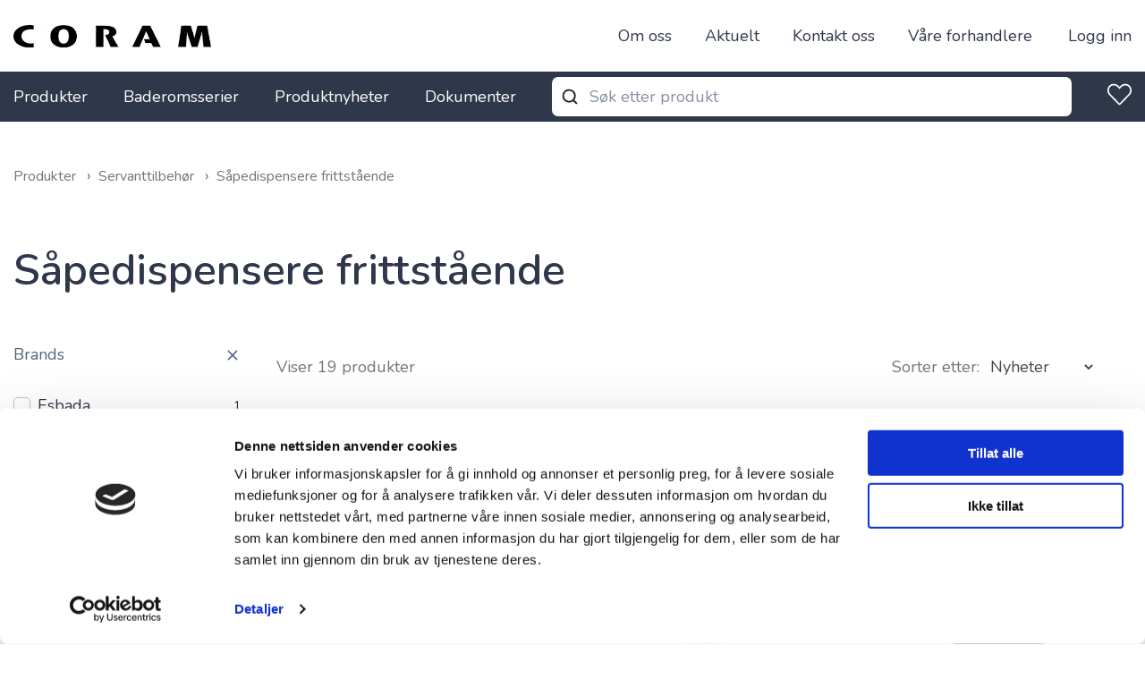

--- FILE ---
content_type: text/html
request_url: https://coram.no/servanttilbehor/sapedispenser.html
body_size: 55479
content:
<!DOCTYPE html>
<html data-vue-meta-server-rendered lang="nb" data-vue-meta="%7B%22lang%22:%7B%221%22:%22nb%22%7D%7D">
  <head><!-- index for default theme -->
  	<title>Såpedispenser - Coram</title>
		<meta data-vue-meta="1" charset="utf-8"><meta data-vue-meta="1" name="viewport" content="width=device-width,initial-scale=1,minimal-ui"><meta data-vue-meta="1" name="robots" content="index, follow"><meta data-vue-meta="1" name="mobile-web-app-capable" content="yes"><meta data-vue-meta="1" name="theme-color" content="#ffffff"><meta data-vue-meta="1" name="p:domain_verify" content="J0FA7lX4rqY7gOJ2mFqtn1lsl0nBnnPH"><meta data-vue-meta="1" name="apple-mobile-web-app-status-bar-style" content="#ffffff"><meta data-vue-meta="1" data-vmid="description" name="description" content="Stort utvalg av lekre såpedispensere i flere utførelser! Vegghengte og frittstående. Med og uten sensor. Lekkert design, kjente merkevarer. Kvalitetsprodukter!">
		<meta name="generator" content="Vue Storefront">
    <meta name="viewport" content="width=device-width,initial-scale=1,maximum-scale=1">
    <link data-vue-meta="1" rel="icon" type="image/png" href="/assets/favicon-32x32.png" sizes="32x32"><link data-vue-meta="1" rel="icon" type="image/png" href="/assets/favicon-16x16.png" sizes="16x16"><link data-vue-meta="1" rel="apple-touch-icon" href="/assets/apple-touch-icon.png"><link data-vue-meta="1" rel="apple-touch-startup-image" href="/assets/apple_splash_2048.png" sizes="2048x2732"><link data-vue-meta="1" rel="apple-touch-startup-image" href="/assets/apple_splash_1668.png" sizes="1668x2224"><link data-vue-meta="1" rel="apple-touch-startup-image" href="/assets/apple_splash_1536.png" sizes="1536x2048"><link data-vue-meta="1" rel="apple-touch-startup-image" href="/assets/apple_splash_1125.png" sizes="1125x2436"><link data-vue-meta="1" rel="apple-touch-startup-image" href="/assets/apple_splash_1242.png" sizes="1242x2208"><link data-vue-meta="1" rel="apple-touch-startup-image" href="/assets/apple_splash_750.png" sizes="750x1334"><link data-vue-meta="1" rel="apple-touch-startup-image" href="/assets/apple_splash_640.png" sizes="640x1136"><link data-vue-meta="1" rel="manifest" href="/assets/manifest.json"><link data-vue-meta="1" rel="preconnect" href="https://fonts.googleapis.com/" crossorigin="anonymous"><link data-vue-meta="1" rel="preconnect" href="https://fonts.gstatic.com/" crossorigin="anonymous"><link data-vue-meta="1" rel="preconnect" href="https://cdn.jsdelivr.net/" crossorigin="anonymous"><link data-vue-meta="1" rel="preconnect" href="https://use.typekit.net/" crossorigin="anonymous">
		<script data-vue-meta="1" src="https://cdn.jsdelivr.net/npm/pwacompat@2.0.17/pwacompat.min.js" async crossorigin="anonymous"></script>
		<link rel="preload" href="/dist/manifest.73b45dfd47bfb9583321.js" as="script"><link rel="preload" href="/dist/sfui.73b45dfd47bfb9583321.js" as="script"><link rel="preload" href="/dist/vendor.73b45dfd47bfb9583321.js" as="script"><link rel="preload" href="/dist/app.73b45dfd47bfb9583321.js" as="script"><link rel="preload" href="/dist/sfui.73b45dfd47bfb9583321.js.map"><link rel="preload" href="/dist/empty_cart.svg?9625adc4776aedf1807d2b1f960fbb91" as="image"><link rel="preload" href="/dist/app.73b45dfd47bfb9583321.js.map"><link rel="preload" href="/dist/vsf-wishlist.73b45dfd47bfb9583321.js" as="script"><link rel="preload" href="/dist/vsf-wishlist.73b45dfd47bfb9583321.js.map"><link rel="preload" href="/dist/vsf-category.73b45dfd47bfb9583321.js" as="script"><link rel="preload" href="/dist/vsf-category.73b45dfd47bfb9583321.js.map"><link rel="preload" href="/dist/vsf-category~vsf-search-panel~vsf-series~vsf-wishlist.73b45dfd47bfb9583321.js" as="script"><link rel="preload" href="/dist/vsf-category~vsf-search-panel~vsf-series~vsf-wishlist.73b45dfd47bfb9583321.js.map"><link rel="prefetch" href="/dist/30.73b45dfd47bfb9583321.js"><link rel="prefetch" href="/dist/31.73b45dfd47bfb9583321.js"><link rel="prefetch" href="/dist/32.73b45dfd47bfb9583321.js"><link rel="prefetch" href="/dist/33.73b45dfd47bfb9583321.js"><link rel="prefetch" href="/dist/34.73b45dfd47bfb9583321.js"><link rel="prefetch" href="/dist/35.73b45dfd47bfb9583321.js"><link rel="prefetch" href="/dist/36.73b45dfd47bfb9583321.js"><link rel="prefetch" href="/dist/37.73b45dfd47bfb9583321.js"><link rel="prefetch" href="/dist/contact-form.73b45dfd47bfb9583321.js"><link rel="prefetch" href="/dist/vendor-async.73b45dfd47bfb9583321.js"><link rel="prefetch" href="/dist/vsf-blog-post.73b45dfd47bfb9583321.js"><link rel="prefetch" href="/dist/vsf-blog-post~vsf-cms-page~vsf-home~vsf-modals~vsf-product~vsf-projects.73b45dfd47bfb9583321.js"><link rel="prefetch" href="/dist/vsf-blog-post~vsf-cms-page~vsf-home~vsf-modals~vsf-projects.73b45dfd47bfb9583321.js"><link rel="prefetch" href="/dist/vsf-blog.73b45dfd47bfb9583321.js"><link rel="prefetch" href="/dist/vsf-cms-page.73b45dfd47bfb9583321.js"><link rel="prefetch" href="/dist/vsf-faq.73b45dfd47bfb9583321.js"><link rel="prefetch" href="/dist/vsf-microcart.73b45dfd47bfb9583321.js"><link rel="prefetch" href="/dist/vsf-modals.73b45dfd47bfb9583321.js"><link rel="prefetch" href="/dist/vsf-product~vsf-quick-order.73b45dfd47bfb9583321.js"><link rel="prefetch" href="/dist/vsf-projects.73b45dfd47bfb9583321.js"><link rel="prefetch" href="/dist/vsf-quick-order.73b45dfd47bfb9583321.js"><link rel="prefetch" href="/dist/vsf-quote.73b45dfd47bfb9583321.js"><link rel="prefetch" href="/dist/vsf-search-adapter.73b45dfd47bfb9583321.js"><link rel="prefetch" href="/dist/vsf-series.73b45dfd47bfb9583321.js">
		<style data-vue-ssr-id="5d64eede:0 5d64eede:1 38e62948:0 2921de96:0 3967c43f:0 3e84a360:0 7bb5c938:0 311c8b2b:0 c3a4d776:0 0674bd0b:0 53324be1:0 5a3c3b76:0 d7c773a6:0 332b2d5b:0 0f56b819:0 00af1069:0 c1977714:0 37d82a4d:0 b30baa84:0 242ca983:0 333cd354:0 f7f9c938:0 f50432cc:0 1ba85bd1:0 4bd3ac92:0 593fb85e:0 7ce281a9:0 042e5a28:0 170c9d06:0 f900e306:0 1de44ebc:0 24b1f056:0 6efd501a:0 5f049efa:0 3031cf7c:0 3da0dc99:0 0be11651:0 41039424:0 3368c487:0 6a07aa52:0 50f67f3c:0 d06e6ce8:0 11942190:0 32791bc7:0">@import url(https://fonts.googleapis.com/css2?family=Nunito:wght@300;400;600&display=swap);.glide{position:relative;width:100%;-webkit-box-sizing:border-box;box-sizing:border-box}.glide *{-webkit-box-sizing:inherit;box-sizing:inherit}.glide__track{overflow:hidden}.glide__slides{position:relative;width:100%;list-style:none;-webkit-backface-visibility:hidden;backface-visibility:hidden;-webkit-transform-style:preserve-3d;transform-style:preserve-3d;-ms-touch-action:pan-Y;touch-action:pan-Y;overflow:hidden;padding:0;white-space:nowrap;display:-ms-flexbox;display:flex;-ms-flex-wrap:nowrap;flex-wrap:nowrap;will-change:transform}.glide__slides--dragging{-webkit-user-select:none;-moz-user-select:none;-ms-user-select:none;user-select:none}.glide__slide{width:100%;height:100%;-ms-flex-negative:0;flex-shrink:0;white-space:normal;-webkit-user-select:none;-moz-user-select:none;-ms-user-select:none;user-select:none;-webkit-touch-callout:none;-webkit-tap-highlight-color:transparent}.glide__slide a{-webkit-user-select:none;user-select:none;-webkit-user-drag:none;-moz-user-select:none;-ms-user-select:none}.glide__arrows{-webkit-touch-callout:none;-webkit-user-select:none;-moz-user-select:none;-ms-user-select:none;user-select:none}.glide__bullets{-webkit-touch-callout:none;-webkit-user-select:none;-moz-user-select:none;-ms-user-select:none;user-select:none}.glide--rtl{direction:rtl}.text-black{color:var(--c-dark)!important}.text-black--variant{color:var(--c-dark)!important}.bg-black{background-color:var(--c-dark)!important}.bg-black--variant{background-color:var(--c-dark)!important}.text-white{color:var(--c-white)!important}.text-white--variant{color:var(--c-white)!important}.bg-white{background-color:var(--c-white)!important}.bg-white--variant{background-color:var(--c-white)!important}.text-primary{color:var(--c-primary)!important}.text-primary--variant{color:var(--c-primary-variant)!important}.bg-primary{background-color:var(--c-primary)!important}.bg-primary--variant{background-color:var(--c-primary-variant)!important}.text-secondary{color:var(--c-secondary)!important}.text-secondary--variant{color:var(--c-secondary-variant)!important}.bg-secondary{background-color:var(--c-secondary)!important}.bg-secondary--variant{background-color:var(--c-secondary-variant)!important}.text-light{color:var(--c-light)!important}.text-light--variant{color:var(--c-light-variant)!important}.bg-light{background-color:var(--c-light)!important}.bg-light--variant{background-color:var(--c-light-variant)!important}.text-dark{color:var(--c-dark)!important}.text-dark--variant{color:var(--c-dark-variant)!important}.bg-dark{background-color:var(--c-dark)!important}.bg-dark--variant{background-color:var(--c-dark-variant)!important}.text-info{color:var(--c-info)!important}.text-info--variant{color:var(--c-info-variant)!important}.bg-info{background-color:var(--c-info)!important}.bg-info--variant{background-color:var(--c-info-variant)!important}.text-success{color:var(--c-success)!important}.text-success--variant{color:var(--c-success-variant)!important}.bg-success{background-color:var(--c-success)!important}.bg-success--variant{background-color:var(--c-success-variant)!important}.text-warning{color:var(--c-warning)!important}.text-warning--variant{color:var(--c-warning-variant)!important}.bg-warning{background-color:var(--c-warning)!important}.bg-warning--variant{background-color:var(--c-warning-variant)!important}.text-danger{color:var(--c-danger)!important}.text-danger--variant{color:var(--c-danger-variant)!important}.bg-danger{background-color:var(--c-danger)!important}.bg-danger--variant{background-color:var(--c-danger-variant)!important}@media (min-width:1024px){.smartphone-only{display:none!important}}@media (max-width:1023px){.desktop-only{display:none!important}}:root{--c-black:#1d1f22;--c-black-base:29,31,34;--c-black-lighten:#292c30;--c-black-darken:#111214;--c-white:#ffffff;--_c-green-primary:#5ece7b;--_c-green-primary-base:94,206,123;--_c-green-primary-lighten:#72d48b;--_c-green-primary-darken:#4ac86b;--_c-green-secondary:#9ee2b0;--_c-green-secondary-base:158,226,176;--_c-green-secondary-lighten:#b2e8c0;--_c-green-secondary-darken:#8adca0;--_c-dark-primary:#1d1f22;--_c-dark-primary-base:29,31,34;--_c-dark-primary-lighten:#292c30;--_c-dark-primary-darken:#111214;--_c-dark-secondary:#43464E;--_c-dark-secondary-base:67,70,78;--_c-dark-secondary-lighten:#4f525c;--_c-dark-secondary-darken:#373a40;--_c-gray-primary:#72757E;--_c-gray-primary-base:114,117,126;--_c-gray-primary-lighten:#7f828b;--_c-gray-primary-darken:#666971;--_c-gray-secondary:#8D8F9A;--_c-gray-secondary-base:141,143,154;--_c-gray-secondary-lighten:#9b9ca6;--_c-gray-secondary-darken:#7f828e;--_c-gray-accent:#e0e0e1;--_c-gray-accent-base:224,224,225;--_c-gray-accent-lighten:#ededee;--_c-gray-accent-darken:#d3d3d4;--_c-light-primary:#f1f2f3;--_c-light-primary-base:241,242,243;--_c-light-primary-lighten:#fff;--_c-light-primary-darken:#e3e5e7;--_c-light-secondary:#fff;--_c-light-secondary-base:255,255,255;--_c-light-secondary-lighten:#fff;--_c-light-secondary-darken:#f2f2f2;--_c-red-primary:#d12727;--_c-red-primary-base:209,39,39;--_c-red-primary-lighten:#da3838;--_c-red-primary-darken:#bc2323;--_c-red-secondary:#fcede8;--_c-red-secondary-base:252,237,232;--_c-red-secondary-lighten:#fff;--_c-red-secondary-darken:#f9dbd1;--_c-yellow-primary:#ecc713;--_c-yellow-primary-base:236,199,19;--_c-yellow-primary-lighten:#eecd2b;--_c-yellow-primary-darken:#d4b311;--_c-yellow-secondary:#f6e389;--_c-yellow-secondary-base:246,227,137;--_c-yellow-secondary-lighten:#f8e9a1;--_c-yellow-secondary-darken:#f4dd71;--_c-blue-primary:#0468DB;--_c-blue-primary-base:4,104,219;--_c-blue-primary-lighten:#0474f4;--_c-blue-primary-darken:#045cc2;--_c-blue-secondary:#e1f4fe;--_c-blue-secondary-base:225,244,254;--_c-blue-secondary-lighten:#fafdff;--_c-blue-secondary-darken:#c8ebfd;--c-body:var(--_c-light-secondary);--c-text:var(--_c-dark-primary);--c-text-muted:var(--_c-gray-primary);--c-text-disabled:var(--_c-gray-accent);--c-link:var(--_c-dark-secondary);--c-link-hover:var(--c-black);--c-primary:var(--_c-green-primary);--c-primary-base:var(--_c-green-primary-base);--c-primary-lighten:var(--_c-green-primary-lighten);--c-primary-darken:var(--_c-green-primary-darken);--c-primary-variant:var(--_c-green-secondary);--c-on-primary:var(--_c-light-secondary);--c-secondary:var(--_c-dark-primary);--c-secondary-base:var(--_c-dark-primary-base);--c-secondary-lighten:var(--_c-dark-primary-lighten);--c-secondary-darken:var(--_c-dark-primary-darken);--c-secondary-variant:var(--_c-dark-secondary);--c-on-secondary:var(--_c-light-secondary);--c-light:var(--_c-light-primary);--c-light-base:var(--_c-light-primary-base);--c-light-lighten:var(--_c-light-primary-lighten);--c-light-darken:var(--_c-light-primary-darken);--c-light-variant:var(--_c-light-secondary);--c-on-light:var(--c-black);--c-gray:var(--_c-gray-primary);--c-gray-base:var(--_c-gray-primary-base);--c-gray-lighten:var(--_c-gray-primary-lighten);--c-gray-darken:var(--_c-gray-primary-darken);--c-gray-variant:var(--_c-gray-secondary);--c-on-gray:var(--c-black);--c-dark:var(--_c-dark-primary);--c-dark-base:var(--_c-dark-primary-base);--c-dark-lighten:var(--_c-dark-primary-lighten);--c-dark-darken:var(--_c-dark-primary-darken);--c-dark-variant:var(--_c-dark-secondary);--c-on-dark:var(--_c-light-secondary);--c-info:var(--_c-blue-primary);--c-info-base:var(--_c-blue-primary-base);--c-info-lighten:var(--_c-blue-primary-lighten);--c-info-darken:var(--_c-blue-primary-darken);--c-info-variant:var(--_c-blue-secondary);--c-on-info:var(--_c-light-secondary);--c-success:var(--_c-green-primary);--c-success-base:var(--_c-green-primary-base);--c-success-lighten:var(--_c-green-primary-lighten);--c-success-darken:var(--_c-green-primary-darken);--c-success-variant:var(--_c-green-secondary);--c-on-success:var(--_c-light-secondary);--c-warning:var(--_c-yellow-primary);--c-warning-base:var(--_c-yellow-primary-base);--c-warning-lighten:var(--_c-yellow-primary-lighten);--c-warning-darken:var(--_c-yellow-primary-darken);--c-warning-variant:var(--_c-yellow-secondary);--c-on-warning:var(--_c-light-secondary);--c-danger:var(--_c-red-primary);--c-danger-base:var(--_c-red-primary-base);--c-danger-lighten:var(--_c-red-primary-lighten);--c-danger-darken:var(--_c-red-primary-darken);--c-danger-variant:var(--_c-red-secondary);--c-on-danger:var(--_c-light-secondary)}:root{--spacer-2xs:0.25rem;--spacer-xs:0.5rem;--spacer-sm:1rem;--spacer-base:1.5rem;--spacer-lg:2rem;--spacer-xl:2.5rem;--spacer-2xl:5rem;--spacer-3xl:10rem}@media (min-width:1024px){.smartphone-only{display:none!important}}@media (max-width:1023px){.desktop-only{display:none!important}}:root{--font-family--primary:"Roboto",serif;--font-family--secondary:"Raleway",sans-serif;--font-weight--light:300;--font-weight--normal:400;--font-weight--medium:500;--font-weight--semibold:600;--font-weight--bold:700;--font-size--xs:0.75rem;--font-size--sm:0.875rem;--font-size--base:1rem;--font-size--lg:1.125rem;--h1-font-size:1.5rem;--h2-font-size:1.5rem;--h3-font-size:var(--font-size--lg);--h4-font-size:var(--font-size--lg);--h5-font-size:var(--font-size--base);--h6-font-size:var(--font-size--base)}@media (min-width:1024px){:root{--h1-font-size:2.625rem;--h2-font-size:2.25rem;--h3-font-size:1.625rem;--h4-font-size:1.25rem;--h5-font-size:var(--font-size--base);--h6-font-size:var(--font-size--sm)}}.sf-fade-enter-active,.sf-fade-leave-active{-webkit-transition:opacity .25s linear;-o-transition:opacity .25s linear;transition:opacity .25s linear}.sf-fade-enter,.sf-fade-leave,.sf-fade-leave-to{opacity:0}.sf-collapse-bottom-enter-active,.sf-collapse-bottom-leave-active{-webkit-transition:-webkit-transform .25s ease-in-out;transition:-webkit-transform .25s ease-in-out;-o-transition:transform .25s ease-in-out;transition:transform .25s ease-in-out;transition:transform .25s ease-in-out,-webkit-transform .25s ease-in-out}@media (min-width:1024px){.sf-collapse-bottom-enter-active,.sf-collapse-bottom-leave-active{-webkit-transition:-webkit-transform .35 ease-in-out;transition:-webkit-transform .35 ease-in-out;-o-transition:transform .35 ease-in-out;transition:transform .35 ease-in-out;transition:transform .35 ease-in-out,-webkit-transform .35 ease-in-out}}.sf-collapse-bottom-enter,.sf-collapse-bottom-leave-to{-webkit-transform:translate3d(0,100%,0);transform:translate3d(0,100%,0)}.sf-collapse-top-enter-active,.sf-collapse-top-leave-active{-webkit-transition:-webkit-transform .25s ease-in-out;transition:-webkit-transform .25s ease-in-out;-o-transition:transform .25s ease-in-out;transition:transform .25s ease-in-out;transition:transform .25s ease-in-out,-webkit-transform .25s ease-in-out}@media (min-width:1024px){.sf-collapse-top-enter-active,.sf-collapse-top-leave-active{-webkit-transition:-webkit-transform .35 ease-in-out;transition:-webkit-transform .35 ease-in-out;-o-transition:transform .35 ease-in-out;transition:transform .35 ease-in-out;transition:transform .35 ease-in-out,-webkit-transform .35 ease-in-out}}.sf-collapse-top-enter,.sf-collapse-top-leave-to{-webkit-transform:translate3d(0,-100%,0);transform:translate3d(0,-100%,0)}.sf-slide-left-enter-active,.sf-slide-left-leave-active{-webkit-transition:-webkit-transform .4s ease;transition:-webkit-transform .4s ease;-o-transition:transform .4s ease;transition:transform .4s ease;transition:transform .4s ease,-webkit-transform .4s ease}.sf-slide-left-enter,.sf-slide-left-leave-to{-webkit-transform:translate3d(-100%,0,0);transform:translate3d(-100%,0,0);-webkit-transition:-webkit-transform .3s ease-in;transition:-webkit-transform .3s ease-in;-o-transition:transform .3s ease-in;transition:transform .3s ease-in;transition:transform .3s ease-in,-webkit-transform .3s ease-in}.sf-slide-right-enter-active,.sf-slide-right-leave-active{-webkit-transition:-webkit-transform .4s ease;transition:-webkit-transform .4s ease;-o-transition:transform .4s ease;transition:transform .4s ease;transition:transform .4s ease,-webkit-transform .4s ease}.sf-slide-right-enter,.sf-slide-right-leave-to{-webkit-transform:translate3d(100%,0,0);transform:translate3d(100%,0,0);-webkit-transition:-webkit-transform .3s ease-in;transition:-webkit-transform .3s ease-in;-o-transition:transform .3s ease-in;transition:transform .3s ease-in;transition:transform .3s ease-in,-webkit-transform .3s ease-in}.sf-expand{color:#663399!important}.sf-expand-enter-active,.sf-expand-leave-active{-webkit-transition:height .25s ease-in-out;-o-transition:height .25s ease-in-out;transition:height .25s ease-in-out;overflow:hidden}body{--container-width:100%}@media (max-width:576px){body{--container-width:100%}}@media (min-width:576px){body{--container-width:540px}}@media (min-width:768px){body{--container-width:720px}}@media (min-width:992px){body{--container-width:960px}}@media (min-width:1360px){body{--container-width:1300px}}.sr-only{position:absolute;width:1px;height:1px;padding:0;margin:-1px;overflow:hidden;clip:rect(0,0,0,0);white-space:nowrap;border:0}.sr-only-focusable:active,.sr-only-focusable:focus{position:static;width:auto;height:auto;overflow:visible;clip:auto;white-space:normal}/*!
 * Bootstrap Grid v4.4.1 (https://getbootstrap.com/)
 * Copyright 2011-2019 The Bootstrap Authors
 * Copyright 2011-2019 Twitter, Inc.
 * Licensed under MIT (https://github.com/twbs/bootstrap/blob/master/LICENSE)
 */html{-webkit-box-sizing:border-box;box-sizing:border-box;-ms-overflow-style:scrollbar}*,::after,::before{-webkit-box-sizing:inherit;box-sizing:inherit}.container{width:100%;padding-right:15px;padding-left:15px;margin-right:auto;margin-left:auto}@media (min-width:576px){.container{max-width:540px}}@media (min-width:768px){.container{max-width:720px}}@media (min-width:992px){.container{max-width:960px}}@media (min-width:1200px){.container{max-width:1300px}}.container-fluid,.container-lg,.container-md,.container-sm,.container-xl{width:100%;padding-right:15px;padding-left:15px;margin-right:auto;margin-left:auto}@media (min-width:576px){.container,.container-sm{max-width:540px}}@media (min-width:768px){.container,.container-md,.container-sm{max-width:720px}}@media (min-width:992px){.container,.container-lg,.container-md,.container-sm{max-width:960px}}@media (min-width:1200px){.container,.container-lg,.container-md,.container-sm,.container-xl{max-width:1300px}}.row{display:-ms-flexbox;display:flex;-ms-flex-wrap:wrap;flex-wrap:wrap;margin-right:-15px;margin-left:-15px}.no-gutters{margin-right:0;margin-left:0}.no-gutters>.col,.no-gutters>[class*=col-]{padding-right:0;padding-left:0}.col,.col-1,.col-10,.col-11,.col-12,.col-2,.col-3,.col-4,.col-5,.col-6,.col-7,.col-8,.col-9,.col-auto,.col-lg,.col-lg-1,.col-lg-10,.col-lg-11,.col-lg-12,.col-lg-2,.col-lg-3,.col-lg-4,.col-lg-5,.col-lg-6,.col-lg-7,.col-lg-8,.col-lg-9,.col-lg-auto,.col-md,.col-md-1,.col-md-10,.col-md-11,.col-md-12,.col-md-2,.col-md-3,.col-md-4,.col-md-5,.col-md-6,.col-md-7,.col-md-8,.col-md-9,.col-md-auto,.col-sm,.col-sm-1,.col-sm-10,.col-sm-11,.col-sm-12,.col-sm-2,.col-sm-3,.col-sm-4,.col-sm-5,.col-sm-6,.col-sm-7,.col-sm-8,.col-sm-9,.col-sm-auto,.col-xl,.col-xl-1,.col-xl-10,.col-xl-11,.col-xl-12,.col-xl-2,.col-xl-3,.col-xl-4,.col-xl-5,.col-xl-6,.col-xl-7,.col-xl-8,.col-xl-9,.col-xl-auto{position:relative;width:100%;padding-right:15px;padding-left:15px}.col{-ms-flex-preferred-size:0;flex-basis:0;-ms-flex-positive:1;flex-grow:1;max-width:100%}.row-cols-1>*{-ms-flex:0 0 100%;flex:0 0 100%;max-width:100%}.row-cols-2>*{-ms-flex:0 0 50%;flex:0 0 50%;max-width:50%}.row-cols-3>*{-ms-flex:0 0 33.33333%;flex:0 0 33.33333%;max-width:33.33333%}.row-cols-4>*{-ms-flex:0 0 25%;flex:0 0 25%;max-width:25%}.row-cols-5>*{-ms-flex:0 0 20%;flex:0 0 20%;max-width:20%}.row-cols-6>*{-ms-flex:0 0 16.66667%;flex:0 0 16.66667%;max-width:16.66667%}.col-auto{-ms-flex:0 0 auto;flex:0 0 auto;width:auto;max-width:100%}.col-1{-ms-flex:0 0 8.33333%;flex:0 0 8.33333%;max-width:8.33333%}.col-2{-ms-flex:0 0 16.66667%;flex:0 0 16.66667%;max-width:16.66667%}.col-3{-ms-flex:0 0 25%;flex:0 0 25%;max-width:25%}.col-4{-ms-flex:0 0 33.33333%;flex:0 0 33.33333%;max-width:33.33333%}.col-5{-ms-flex:0 0 41.66667%;flex:0 0 41.66667%;max-width:41.66667%}.col-6{-ms-flex:0 0 50%;flex:0 0 50%;max-width:50%}.col-7{-ms-flex:0 0 58.33333%;flex:0 0 58.33333%;max-width:58.33333%}.col-8{-ms-flex:0 0 66.66667%;flex:0 0 66.66667%;max-width:66.66667%}.col-9{-ms-flex:0 0 75%;flex:0 0 75%;max-width:75%}.col-10{-ms-flex:0 0 83.33333%;flex:0 0 83.33333%;max-width:83.33333%}.col-11{-ms-flex:0 0 91.66667%;flex:0 0 91.66667%;max-width:91.66667%}.col-12{-ms-flex:0 0 100%;flex:0 0 100%;max-width:100%}.order-first{-ms-flex-order:-1;order:-1}.order-last{-ms-flex-order:13;order:13}.order-0{-ms-flex-order:0;order:0}.order-1{-ms-flex-order:1;order:1}.order-2{-ms-flex-order:2;order:2}.order-3{-ms-flex-order:3;order:3}.order-4{-ms-flex-order:4;order:4}.order-5{-ms-flex-order:5;order:5}.order-6{-ms-flex-order:6;order:6}.order-7{-ms-flex-order:7;order:7}.order-8{-ms-flex-order:8;order:8}.order-9{-ms-flex-order:9;order:9}.order-10{-ms-flex-order:10;order:10}.order-11{-ms-flex-order:11;order:11}.order-12{-ms-flex-order:12;order:12}.offset-1{margin-left:8.33333%}.offset-2{margin-left:16.66667%}.offset-3{margin-left:25%}.offset-4{margin-left:33.33333%}.offset-5{margin-left:41.66667%}.offset-6{margin-left:50%}.offset-7{margin-left:58.33333%}.offset-8{margin-left:66.66667%}.offset-9{margin-left:75%}.offset-10{margin-left:83.33333%}.offset-11{margin-left:91.66667%}@media (min-width:576px){.col-sm{-ms-flex-preferred-size:0;flex-basis:0;-ms-flex-positive:1;flex-grow:1;max-width:100%}.row-cols-sm-1>*{-ms-flex:0 0 100%;flex:0 0 100%;max-width:100%}.row-cols-sm-2>*{-ms-flex:0 0 50%;flex:0 0 50%;max-width:50%}.row-cols-sm-3>*{-ms-flex:0 0 33.33333%;flex:0 0 33.33333%;max-width:33.33333%}.row-cols-sm-4>*{-ms-flex:0 0 25%;flex:0 0 25%;max-width:25%}.row-cols-sm-5>*{-ms-flex:0 0 20%;flex:0 0 20%;max-width:20%}.row-cols-sm-6>*{-ms-flex:0 0 16.66667%;flex:0 0 16.66667%;max-width:16.66667%}.col-sm-auto{-ms-flex:0 0 auto;flex:0 0 auto;width:auto;max-width:100%}.col-sm-1{-ms-flex:0 0 8.33333%;flex:0 0 8.33333%;max-width:8.33333%}.col-sm-2{-ms-flex:0 0 16.66667%;flex:0 0 16.66667%;max-width:16.66667%}.col-sm-3{-ms-flex:0 0 25%;flex:0 0 25%;max-width:25%}.col-sm-4{-ms-flex:0 0 33.33333%;flex:0 0 33.33333%;max-width:33.33333%}.col-sm-5{-ms-flex:0 0 41.66667%;flex:0 0 41.66667%;max-width:41.66667%}.col-sm-6{-ms-flex:0 0 50%;flex:0 0 50%;max-width:50%}.col-sm-7{-ms-flex:0 0 58.33333%;flex:0 0 58.33333%;max-width:58.33333%}.col-sm-8{-ms-flex:0 0 66.66667%;flex:0 0 66.66667%;max-width:66.66667%}.col-sm-9{-ms-flex:0 0 75%;flex:0 0 75%;max-width:75%}.col-sm-10{-ms-flex:0 0 83.33333%;flex:0 0 83.33333%;max-width:83.33333%}.col-sm-11{-ms-flex:0 0 91.66667%;flex:0 0 91.66667%;max-width:91.66667%}.col-sm-12{-ms-flex:0 0 100%;flex:0 0 100%;max-width:100%}.order-sm-first{-ms-flex-order:-1;order:-1}.order-sm-last{-ms-flex-order:13;order:13}.order-sm-0{-ms-flex-order:0;order:0}.order-sm-1{-ms-flex-order:1;order:1}.order-sm-2{-ms-flex-order:2;order:2}.order-sm-3{-ms-flex-order:3;order:3}.order-sm-4{-ms-flex-order:4;order:4}.order-sm-5{-ms-flex-order:5;order:5}.order-sm-6{-ms-flex-order:6;order:6}.order-sm-7{-ms-flex-order:7;order:7}.order-sm-8{-ms-flex-order:8;order:8}.order-sm-9{-ms-flex-order:9;order:9}.order-sm-10{-ms-flex-order:10;order:10}.order-sm-11{-ms-flex-order:11;order:11}.order-sm-12{-ms-flex-order:12;order:12}.offset-sm-0{margin-left:0}.offset-sm-1{margin-left:8.33333%}.offset-sm-2{margin-left:16.66667%}.offset-sm-3{margin-left:25%}.offset-sm-4{margin-left:33.33333%}.offset-sm-5{margin-left:41.66667%}.offset-sm-6{margin-left:50%}.offset-sm-7{margin-left:58.33333%}.offset-sm-8{margin-left:66.66667%}.offset-sm-9{margin-left:75%}.offset-sm-10{margin-left:83.33333%}.offset-sm-11{margin-left:91.66667%}}@media (min-width:768px){.col-md{-ms-flex-preferred-size:0;flex-basis:0;-ms-flex-positive:1;flex-grow:1;max-width:100%}.row-cols-md-1>*{-ms-flex:0 0 100%;flex:0 0 100%;max-width:100%}.row-cols-md-2>*{-ms-flex:0 0 50%;flex:0 0 50%;max-width:50%}.row-cols-md-3>*{-ms-flex:0 0 33.33333%;flex:0 0 33.33333%;max-width:33.33333%}.row-cols-md-4>*{-ms-flex:0 0 25%;flex:0 0 25%;max-width:25%}.row-cols-md-5>*{-ms-flex:0 0 20%;flex:0 0 20%;max-width:20%}.row-cols-md-6>*{-ms-flex:0 0 16.66667%;flex:0 0 16.66667%;max-width:16.66667%}.col-md-auto{-ms-flex:0 0 auto;flex:0 0 auto;width:auto;max-width:100%}.col-md-1{-ms-flex:0 0 8.33333%;flex:0 0 8.33333%;max-width:8.33333%}.col-md-2{-ms-flex:0 0 16.66667%;flex:0 0 16.66667%;max-width:16.66667%}.col-md-3{-ms-flex:0 0 25%;flex:0 0 25%;max-width:25%}.col-md-4{-ms-flex:0 0 33.33333%;flex:0 0 33.33333%;max-width:33.33333%}.col-md-5{-ms-flex:0 0 41.66667%;flex:0 0 41.66667%;max-width:41.66667%}.col-md-6{-ms-flex:0 0 50%;flex:0 0 50%;max-width:50%}.col-md-7{-ms-flex:0 0 58.33333%;flex:0 0 58.33333%;max-width:58.33333%}.col-md-8{-ms-flex:0 0 66.66667%;flex:0 0 66.66667%;max-width:66.66667%}.col-md-9{-ms-flex:0 0 75%;flex:0 0 75%;max-width:75%}.col-md-10{-ms-flex:0 0 83.33333%;flex:0 0 83.33333%;max-width:83.33333%}.col-md-11{-ms-flex:0 0 91.66667%;flex:0 0 91.66667%;max-width:91.66667%}.col-md-12{-ms-flex:0 0 100%;flex:0 0 100%;max-width:100%}.order-md-first{-ms-flex-order:-1;order:-1}.order-md-last{-ms-flex-order:13;order:13}.order-md-0{-ms-flex-order:0;order:0}.order-md-1{-ms-flex-order:1;order:1}.order-md-2{-ms-flex-order:2;order:2}.order-md-3{-ms-flex-order:3;order:3}.order-md-4{-ms-flex-order:4;order:4}.order-md-5{-ms-flex-order:5;order:5}.order-md-6{-ms-flex-order:6;order:6}.order-md-7{-ms-flex-order:7;order:7}.order-md-8{-ms-flex-order:8;order:8}.order-md-9{-ms-flex-order:9;order:9}.order-md-10{-ms-flex-order:10;order:10}.order-md-11{-ms-flex-order:11;order:11}.order-md-12{-ms-flex-order:12;order:12}.offset-md-0{margin-left:0}.offset-md-1{margin-left:8.33333%}.offset-md-2{margin-left:16.66667%}.offset-md-3{margin-left:25%}.offset-md-4{margin-left:33.33333%}.offset-md-5{margin-left:41.66667%}.offset-md-6{margin-left:50%}.offset-md-7{margin-left:58.33333%}.offset-md-8{margin-left:66.66667%}.offset-md-9{margin-left:75%}.offset-md-10{margin-left:83.33333%}.offset-md-11{margin-left:91.66667%}}@media (min-width:992px){.col-lg{-ms-flex-preferred-size:0;flex-basis:0;-ms-flex-positive:1;flex-grow:1;max-width:100%}.row-cols-lg-1>*{-ms-flex:0 0 100%;flex:0 0 100%;max-width:100%}.row-cols-lg-2>*{-ms-flex:0 0 50%;flex:0 0 50%;max-width:50%}.row-cols-lg-3>*{-ms-flex:0 0 33.33333%;flex:0 0 33.33333%;max-width:33.33333%}.row-cols-lg-4>*{-ms-flex:0 0 25%;flex:0 0 25%;max-width:25%}.row-cols-lg-5>*{-ms-flex:0 0 20%;flex:0 0 20%;max-width:20%}.row-cols-lg-6>*{-ms-flex:0 0 16.66667%;flex:0 0 16.66667%;max-width:16.66667%}.col-lg-auto{-ms-flex:0 0 auto;flex:0 0 auto;width:auto;max-width:100%}.col-lg-1{-ms-flex:0 0 8.33333%;flex:0 0 8.33333%;max-width:8.33333%}.col-lg-2{-ms-flex:0 0 16.66667%;flex:0 0 16.66667%;max-width:16.66667%}.col-lg-3{-ms-flex:0 0 25%;flex:0 0 25%;max-width:25%}.col-lg-4{-ms-flex:0 0 33.33333%;flex:0 0 33.33333%;max-width:33.33333%}.col-lg-5{-ms-flex:0 0 41.66667%;flex:0 0 41.66667%;max-width:41.66667%}.col-lg-6{-ms-flex:0 0 50%;flex:0 0 50%;max-width:50%}.col-lg-7{-ms-flex:0 0 58.33333%;flex:0 0 58.33333%;max-width:58.33333%}.col-lg-8{-ms-flex:0 0 66.66667%;flex:0 0 66.66667%;max-width:66.66667%}.col-lg-9{-ms-flex:0 0 75%;flex:0 0 75%;max-width:75%}.col-lg-10{-ms-flex:0 0 83.33333%;flex:0 0 83.33333%;max-width:83.33333%}.col-lg-11{-ms-flex:0 0 91.66667%;flex:0 0 91.66667%;max-width:91.66667%}.col-lg-12{-ms-flex:0 0 100%;flex:0 0 100%;max-width:100%}.order-lg-first{-ms-flex-order:-1;order:-1}.order-lg-last{-ms-flex-order:13;order:13}.order-lg-0{-ms-flex-order:0;order:0}.order-lg-1{-ms-flex-order:1;order:1}.order-lg-2{-ms-flex-order:2;order:2}.order-lg-3{-ms-flex-order:3;order:3}.order-lg-4{-ms-flex-order:4;order:4}.order-lg-5{-ms-flex-order:5;order:5}.order-lg-6{-ms-flex-order:6;order:6}.order-lg-7{-ms-flex-order:7;order:7}.order-lg-8{-ms-flex-order:8;order:8}.order-lg-9{-ms-flex-order:9;order:9}.order-lg-10{-ms-flex-order:10;order:10}.order-lg-11{-ms-flex-order:11;order:11}.order-lg-12{-ms-flex-order:12;order:12}.offset-lg-0{margin-left:0}.offset-lg-1{margin-left:8.33333%}.offset-lg-2{margin-left:16.66667%}.offset-lg-3{margin-left:25%}.offset-lg-4{margin-left:33.33333%}.offset-lg-5{margin-left:41.66667%}.offset-lg-6{margin-left:50%}.offset-lg-7{margin-left:58.33333%}.offset-lg-8{margin-left:66.66667%}.offset-lg-9{margin-left:75%}.offset-lg-10{margin-left:83.33333%}.offset-lg-11{margin-left:91.66667%}}@media (min-width:1200px){.col-xl{-ms-flex-preferred-size:0;flex-basis:0;-ms-flex-positive:1;flex-grow:1;max-width:100%}.row-cols-xl-1>*{-ms-flex:0 0 100%;flex:0 0 100%;max-width:100%}.row-cols-xl-2>*{-ms-flex:0 0 50%;flex:0 0 50%;max-width:50%}.row-cols-xl-3>*{-ms-flex:0 0 33.33333%;flex:0 0 33.33333%;max-width:33.33333%}.row-cols-xl-4>*{-ms-flex:0 0 25%;flex:0 0 25%;max-width:25%}.row-cols-xl-5>*{-ms-flex:0 0 20%;flex:0 0 20%;max-width:20%}.row-cols-xl-6>*{-ms-flex:0 0 16.66667%;flex:0 0 16.66667%;max-width:16.66667%}.col-xl-auto{-ms-flex:0 0 auto;flex:0 0 auto;width:auto;max-width:100%}.col-xl-1{-ms-flex:0 0 8.33333%;flex:0 0 8.33333%;max-width:8.33333%}.col-xl-2{-ms-flex:0 0 16.66667%;flex:0 0 16.66667%;max-width:16.66667%}.col-xl-3{-ms-flex:0 0 25%;flex:0 0 25%;max-width:25%}.col-xl-4{-ms-flex:0 0 33.33333%;flex:0 0 33.33333%;max-width:33.33333%}.col-xl-5{-ms-flex:0 0 41.66667%;flex:0 0 41.66667%;max-width:41.66667%}.col-xl-6{-ms-flex:0 0 50%;flex:0 0 50%;max-width:50%}.col-xl-7{-ms-flex:0 0 58.33333%;flex:0 0 58.33333%;max-width:58.33333%}.col-xl-8{-ms-flex:0 0 66.66667%;flex:0 0 66.66667%;max-width:66.66667%}.col-xl-9{-ms-flex:0 0 75%;flex:0 0 75%;max-width:75%}.col-xl-10{-ms-flex:0 0 83.33333%;flex:0 0 83.33333%;max-width:83.33333%}.col-xl-11{-ms-flex:0 0 91.66667%;flex:0 0 91.66667%;max-width:91.66667%}.col-xl-12{-ms-flex:0 0 100%;flex:0 0 100%;max-width:100%}.order-xl-first{-ms-flex-order:-1;order:-1}.order-xl-last{-ms-flex-order:13;order:13}.order-xl-0{-ms-flex-order:0;order:0}.order-xl-1{-ms-flex-order:1;order:1}.order-xl-2{-ms-flex-order:2;order:2}.order-xl-3{-ms-flex-order:3;order:3}.order-xl-4{-ms-flex-order:4;order:4}.order-xl-5{-ms-flex-order:5;order:5}.order-xl-6{-ms-flex-order:6;order:6}.order-xl-7{-ms-flex-order:7;order:7}.order-xl-8{-ms-flex-order:8;order:8}.order-xl-9{-ms-flex-order:9;order:9}.order-xl-10{-ms-flex-order:10;order:10}.order-xl-11{-ms-flex-order:11;order:11}.order-xl-12{-ms-flex-order:12;order:12}.offset-xl-0{margin-left:0}.offset-xl-1{margin-left:8.33333%}.offset-xl-2{margin-left:16.66667%}.offset-xl-3{margin-left:25%}.offset-xl-4{margin-left:33.33333%}.offset-xl-5{margin-left:41.66667%}.offset-xl-6{margin-left:50%}.offset-xl-7{margin-left:58.33333%}.offset-xl-8{margin-left:66.66667%}.offset-xl-9{margin-left:75%}.offset-xl-10{margin-left:83.33333%}.offset-xl-11{margin-left:91.66667%}}.d-none{display:none!important}.d-inline{display:inline!important}.d-inline-block{display:inline-block!important}.d-block{display:block!important}.d-table{display:table!important}.d-table-row{display:table-row!important}.d-table-cell{display:table-cell!important}.d-flex{display:-ms-flexbox!important;display:flex!important}.d-inline-flex{display:-ms-inline-flexbox!important;display:inline-flex!important}@media (min-width:576px){.d-sm-none{display:none!important}.d-sm-inline{display:inline!important}.d-sm-inline-block{display:inline-block!important}.d-sm-block{display:block!important}.d-sm-table{display:table!important}.d-sm-table-row{display:table-row!important}.d-sm-table-cell{display:table-cell!important}.d-sm-flex{display:-ms-flexbox!important;display:flex!important}.d-sm-inline-flex{display:-ms-inline-flexbox!important;display:inline-flex!important}}@media (min-width:768px){.d-md-none{display:none!important}.d-md-inline{display:inline!important}.d-md-inline-block{display:inline-block!important}.d-md-block{display:block!important}.d-md-table{display:table!important}.d-md-table-row{display:table-row!important}.d-md-table-cell{display:table-cell!important}.d-md-flex{display:-ms-flexbox!important;display:flex!important}.d-md-inline-flex{display:-ms-inline-flexbox!important;display:inline-flex!important}}@media (min-width:992px){.d-lg-none{display:none!important}.d-lg-inline{display:inline!important}.d-lg-inline-block{display:inline-block!important}.d-lg-block{display:block!important}.d-lg-table{display:table!important}.d-lg-table-row{display:table-row!important}.d-lg-table-cell{display:table-cell!important}.d-lg-flex{display:-ms-flexbox!important;display:flex!important}.d-lg-inline-flex{display:-ms-inline-flexbox!important;display:inline-flex!important}}@media (min-width:1200px){.d-xl-none{display:none!important}.d-xl-inline{display:inline!important}.d-xl-inline-block{display:inline-block!important}.d-xl-block{display:block!important}.d-xl-table{display:table!important}.d-xl-table-row{display:table-row!important}.d-xl-table-cell{display:table-cell!important}.d-xl-flex{display:-ms-flexbox!important;display:flex!important}.d-xl-inline-flex{display:-ms-inline-flexbox!important;display:inline-flex!important}}@media print{.d-print-none{display:none!important}.d-print-inline{display:inline!important}.d-print-inline-block{display:inline-block!important}.d-print-block{display:block!important}.d-print-table{display:table!important}.d-print-table-row{display:table-row!important}.d-print-table-cell{display:table-cell!important}.d-print-flex{display:-ms-flexbox!important;display:flex!important}.d-print-inline-flex{display:-ms-inline-flexbox!important;display:inline-flex!important}}.flex-row{-ms-flex-direction:row!important;flex-direction:row!important}.flex-column{-ms-flex-direction:column!important;flex-direction:column!important}.flex-row-reverse{-ms-flex-direction:row-reverse!important;flex-direction:row-reverse!important}.flex-column-reverse{-ms-flex-direction:column-reverse!important;flex-direction:column-reverse!important}.flex-wrap{-ms-flex-wrap:wrap!important;flex-wrap:wrap!important}.flex-nowrap{-ms-flex-wrap:nowrap!important;flex-wrap:nowrap!important}.flex-wrap-reverse{-ms-flex-wrap:wrap-reverse!important;flex-wrap:wrap-reverse!important}.flex-fill{-ms-flex:1 1 auto!important;flex:1 1 auto!important}.flex-grow-0{-ms-flex-positive:0!important;flex-grow:0!important}.flex-grow-1{-ms-flex-positive:1!important;flex-grow:1!important}.flex-shrink-0{-ms-flex-negative:0!important;flex-shrink:0!important}.flex-shrink-1{-ms-flex-negative:1!important;flex-shrink:1!important}.justify-content-start{-ms-flex-pack:start!important;justify-content:flex-start!important}.justify-content-end{-ms-flex-pack:end!important;justify-content:flex-end!important}.justify-content-center{-ms-flex-pack:center!important;justify-content:center!important}.justify-content-between{-ms-flex-pack:justify!important;justify-content:space-between!important}.justify-content-around{-ms-flex-pack:distribute!important;justify-content:space-around!important}.align-items-start{-ms-flex-align:start!important;align-items:flex-start!important}.align-items-end{-ms-flex-align:end!important;align-items:flex-end!important}.align-items-center{-ms-flex-align:center!important;align-items:center!important}.align-items-baseline{-ms-flex-align:baseline!important;align-items:baseline!important}.align-items-stretch{-ms-flex-align:stretch!important;align-items:stretch!important}.align-content-start{-ms-flex-line-pack:start!important;align-content:flex-start!important}.align-content-end{-ms-flex-line-pack:end!important;align-content:flex-end!important}.align-content-center{-ms-flex-line-pack:center!important;align-content:center!important}.align-content-between{-ms-flex-line-pack:justify!important;align-content:space-between!important}.align-content-around{-ms-flex-line-pack:distribute!important;align-content:space-around!important}.align-content-stretch{-ms-flex-line-pack:stretch!important;align-content:stretch!important}.align-self-auto{-ms-flex-item-align:auto!important;align-self:auto!important}.align-self-start{-ms-flex-item-align:start!important;align-self:flex-start!important}.align-self-end{-ms-flex-item-align:end!important;align-self:flex-end!important}.align-self-center{-ms-flex-item-align:center!important;align-self:center!important}.align-self-baseline{-ms-flex-item-align:baseline!important;align-self:baseline!important}.align-self-stretch{-ms-flex-item-align:stretch!important;align-self:stretch!important}@media (min-width:576px){.flex-sm-row{-ms-flex-direction:row!important;flex-direction:row!important}.flex-sm-column{-ms-flex-direction:column!important;flex-direction:column!important}.flex-sm-row-reverse{-ms-flex-direction:row-reverse!important;flex-direction:row-reverse!important}.flex-sm-column-reverse{-ms-flex-direction:column-reverse!important;flex-direction:column-reverse!important}.flex-sm-wrap{-ms-flex-wrap:wrap!important;flex-wrap:wrap!important}.flex-sm-nowrap{-ms-flex-wrap:nowrap!important;flex-wrap:nowrap!important}.flex-sm-wrap-reverse{-ms-flex-wrap:wrap-reverse!important;flex-wrap:wrap-reverse!important}.flex-sm-fill{-ms-flex:1 1 auto!important;flex:1 1 auto!important}.flex-sm-grow-0{-ms-flex-positive:0!important;flex-grow:0!important}.flex-sm-grow-1{-ms-flex-positive:1!important;flex-grow:1!important}.flex-sm-shrink-0{-ms-flex-negative:0!important;flex-shrink:0!important}.flex-sm-shrink-1{-ms-flex-negative:1!important;flex-shrink:1!important}.justify-content-sm-start{-ms-flex-pack:start!important;justify-content:flex-start!important}.justify-content-sm-end{-ms-flex-pack:end!important;justify-content:flex-end!important}.justify-content-sm-center{-ms-flex-pack:center!important;justify-content:center!important}.justify-content-sm-between{-ms-flex-pack:justify!important;justify-content:space-between!important}.justify-content-sm-around{-ms-flex-pack:distribute!important;justify-content:space-around!important}.align-items-sm-start{-ms-flex-align:start!important;align-items:flex-start!important}.align-items-sm-end{-ms-flex-align:end!important;align-items:flex-end!important}.align-items-sm-center{-ms-flex-align:center!important;align-items:center!important}.align-items-sm-baseline{-ms-flex-align:baseline!important;align-items:baseline!important}.align-items-sm-stretch{-ms-flex-align:stretch!important;align-items:stretch!important}.align-content-sm-start{-ms-flex-line-pack:start!important;align-content:flex-start!important}.align-content-sm-end{-ms-flex-line-pack:end!important;align-content:flex-end!important}.align-content-sm-center{-ms-flex-line-pack:center!important;align-content:center!important}.align-content-sm-between{-ms-flex-line-pack:justify!important;align-content:space-between!important}.align-content-sm-around{-ms-flex-line-pack:distribute!important;align-content:space-around!important}.align-content-sm-stretch{-ms-flex-line-pack:stretch!important;align-content:stretch!important}.align-self-sm-auto{-ms-flex-item-align:auto!important;align-self:auto!important}.align-self-sm-start{-ms-flex-item-align:start!important;align-self:flex-start!important}.align-self-sm-end{-ms-flex-item-align:end!important;align-self:flex-end!important}.align-self-sm-center{-ms-flex-item-align:center!important;align-self:center!important}.align-self-sm-baseline{-ms-flex-item-align:baseline!important;align-self:baseline!important}.align-self-sm-stretch{-ms-flex-item-align:stretch!important;align-self:stretch!important}}@media (min-width:768px){.flex-md-row{-ms-flex-direction:row!important;flex-direction:row!important}.flex-md-column{-ms-flex-direction:column!important;flex-direction:column!important}.flex-md-row-reverse{-ms-flex-direction:row-reverse!important;flex-direction:row-reverse!important}.flex-md-column-reverse{-ms-flex-direction:column-reverse!important;flex-direction:column-reverse!important}.flex-md-wrap{-ms-flex-wrap:wrap!important;flex-wrap:wrap!important}.flex-md-nowrap{-ms-flex-wrap:nowrap!important;flex-wrap:nowrap!important}.flex-md-wrap-reverse{-ms-flex-wrap:wrap-reverse!important;flex-wrap:wrap-reverse!important}.flex-md-fill{-ms-flex:1 1 auto!important;flex:1 1 auto!important}.flex-md-grow-0{-ms-flex-positive:0!important;flex-grow:0!important}.flex-md-grow-1{-ms-flex-positive:1!important;flex-grow:1!important}.flex-md-shrink-0{-ms-flex-negative:0!important;flex-shrink:0!important}.flex-md-shrink-1{-ms-flex-negative:1!important;flex-shrink:1!important}.justify-content-md-start{-ms-flex-pack:start!important;justify-content:flex-start!important}.justify-content-md-end{-ms-flex-pack:end!important;justify-content:flex-end!important}.justify-content-md-center{-ms-flex-pack:center!important;justify-content:center!important}.justify-content-md-between{-ms-flex-pack:justify!important;justify-content:space-between!important}.justify-content-md-around{-ms-flex-pack:distribute!important;justify-content:space-around!important}.align-items-md-start{-ms-flex-align:start!important;align-items:flex-start!important}.align-items-md-end{-ms-flex-align:end!important;align-items:flex-end!important}.align-items-md-center{-ms-flex-align:center!important;align-items:center!important}.align-items-md-baseline{-ms-flex-align:baseline!important;align-items:baseline!important}.align-items-md-stretch{-ms-flex-align:stretch!important;align-items:stretch!important}.align-content-md-start{-ms-flex-line-pack:start!important;align-content:flex-start!important}.align-content-md-end{-ms-flex-line-pack:end!important;align-content:flex-end!important}.align-content-md-center{-ms-flex-line-pack:center!important;align-content:center!important}.align-content-md-between{-ms-flex-line-pack:justify!important;align-content:space-between!important}.align-content-md-around{-ms-flex-line-pack:distribute!important;align-content:space-around!important}.align-content-md-stretch{-ms-flex-line-pack:stretch!important;align-content:stretch!important}.align-self-md-auto{-ms-flex-item-align:auto!important;align-self:auto!important}.align-self-md-start{-ms-flex-item-align:start!important;align-self:flex-start!important}.align-self-md-end{-ms-flex-item-align:end!important;align-self:flex-end!important}.align-self-md-center{-ms-flex-item-align:center!important;align-self:center!important}.align-self-md-baseline{-ms-flex-item-align:baseline!important;align-self:baseline!important}.align-self-md-stretch{-ms-flex-item-align:stretch!important;align-self:stretch!important}}@media (min-width:992px){.flex-lg-row{-ms-flex-direction:row!important;flex-direction:row!important}.flex-lg-column{-ms-flex-direction:column!important;flex-direction:column!important}.flex-lg-row-reverse{-ms-flex-direction:row-reverse!important;flex-direction:row-reverse!important}.flex-lg-column-reverse{-ms-flex-direction:column-reverse!important;flex-direction:column-reverse!important}.flex-lg-wrap{-ms-flex-wrap:wrap!important;flex-wrap:wrap!important}.flex-lg-nowrap{-ms-flex-wrap:nowrap!important;flex-wrap:nowrap!important}.flex-lg-wrap-reverse{-ms-flex-wrap:wrap-reverse!important;flex-wrap:wrap-reverse!important}.flex-lg-fill{-ms-flex:1 1 auto!important;flex:1 1 auto!important}.flex-lg-grow-0{-ms-flex-positive:0!important;flex-grow:0!important}.flex-lg-grow-1{-ms-flex-positive:1!important;flex-grow:1!important}.flex-lg-shrink-0{-ms-flex-negative:0!important;flex-shrink:0!important}.flex-lg-shrink-1{-ms-flex-negative:1!important;flex-shrink:1!important}.justify-content-lg-start{-ms-flex-pack:start!important;justify-content:flex-start!important}.justify-content-lg-end{-ms-flex-pack:end!important;justify-content:flex-end!important}.justify-content-lg-center{-ms-flex-pack:center!important;justify-content:center!important}.justify-content-lg-between{-ms-flex-pack:justify!important;justify-content:space-between!important}.justify-content-lg-around{-ms-flex-pack:distribute!important;justify-content:space-around!important}.align-items-lg-start{-ms-flex-align:start!important;align-items:flex-start!important}.align-items-lg-end{-ms-flex-align:end!important;align-items:flex-end!important}.align-items-lg-center{-ms-flex-align:center!important;align-items:center!important}.align-items-lg-baseline{-ms-flex-align:baseline!important;align-items:baseline!important}.align-items-lg-stretch{-ms-flex-align:stretch!important;align-items:stretch!important}.align-content-lg-start{-ms-flex-line-pack:start!important;align-content:flex-start!important}.align-content-lg-end{-ms-flex-line-pack:end!important;align-content:flex-end!important}.align-content-lg-center{-ms-flex-line-pack:center!important;align-content:center!important}.align-content-lg-between{-ms-flex-line-pack:justify!important;align-content:space-between!important}.align-content-lg-around{-ms-flex-line-pack:distribute!important;align-content:space-around!important}.align-content-lg-stretch{-ms-flex-line-pack:stretch!important;align-content:stretch!important}.align-self-lg-auto{-ms-flex-item-align:auto!important;align-self:auto!important}.align-self-lg-start{-ms-flex-item-align:start!important;align-self:flex-start!important}.align-self-lg-end{-ms-flex-item-align:end!important;align-self:flex-end!important}.align-self-lg-center{-ms-flex-item-align:center!important;align-self:center!important}.align-self-lg-baseline{-ms-flex-item-align:baseline!important;align-self:baseline!important}.align-self-lg-stretch{-ms-flex-item-align:stretch!important;align-self:stretch!important}}@media (min-width:1200px){.flex-xl-row{-ms-flex-direction:row!important;flex-direction:row!important}.flex-xl-column{-ms-flex-direction:column!important;flex-direction:column!important}.flex-xl-row-reverse{-ms-flex-direction:row-reverse!important;flex-direction:row-reverse!important}.flex-xl-column-reverse{-ms-flex-direction:column-reverse!important;flex-direction:column-reverse!important}.flex-xl-wrap{-ms-flex-wrap:wrap!important;flex-wrap:wrap!important}.flex-xl-nowrap{-ms-flex-wrap:nowrap!important;flex-wrap:nowrap!important}.flex-xl-wrap-reverse{-ms-flex-wrap:wrap-reverse!important;flex-wrap:wrap-reverse!important}.flex-xl-fill{-ms-flex:1 1 auto!important;flex:1 1 auto!important}.flex-xl-grow-0{-ms-flex-positive:0!important;flex-grow:0!important}.flex-xl-grow-1{-ms-flex-positive:1!important;flex-grow:1!important}.flex-xl-shrink-0{-ms-flex-negative:0!important;flex-shrink:0!important}.flex-xl-shrink-1{-ms-flex-negative:1!important;flex-shrink:1!important}.justify-content-xl-start{-ms-flex-pack:start!important;justify-content:flex-start!important}.justify-content-xl-end{-ms-flex-pack:end!important;justify-content:flex-end!important}.justify-content-xl-center{-ms-flex-pack:center!important;justify-content:center!important}.justify-content-xl-between{-ms-flex-pack:justify!important;justify-content:space-between!important}.justify-content-xl-around{-ms-flex-pack:distribute!important;justify-content:space-around!important}.align-items-xl-start{-ms-flex-align:start!important;align-items:flex-start!important}.align-items-xl-end{-ms-flex-align:end!important;align-items:flex-end!important}.align-items-xl-center{-ms-flex-align:center!important;align-items:center!important}.align-items-xl-baseline{-ms-flex-align:baseline!important;align-items:baseline!important}.align-items-xl-stretch{-ms-flex-align:stretch!important;align-items:stretch!important}.align-content-xl-start{-ms-flex-line-pack:start!important;align-content:flex-start!important}.align-content-xl-end{-ms-flex-line-pack:end!important;align-content:flex-end!important}.align-content-xl-center{-ms-flex-line-pack:center!important;align-content:center!important}.align-content-xl-between{-ms-flex-line-pack:justify!important;align-content:space-between!important}.align-content-xl-around{-ms-flex-line-pack:distribute!important;align-content:space-around!important}.align-content-xl-stretch{-ms-flex-line-pack:stretch!important;align-content:stretch!important}.align-self-xl-auto{-ms-flex-item-align:auto!important;align-self:auto!important}.align-self-xl-start{-ms-flex-item-align:start!important;align-self:flex-start!important}.align-self-xl-end{-ms-flex-item-align:end!important;align-self:flex-end!important}.align-self-xl-center{-ms-flex-item-align:center!important;align-self:center!important}.align-self-xl-baseline{-ms-flex-item-align:baseline!important;align-self:baseline!important}.align-self-xl-stretch{-ms-flex-item-align:stretch!important;align-self:stretch!important}}.m-0{margin:0!important}.mt-0,.my-0{margin-top:0!important}.mr-0,.mx-0{margin-right:0!important}.mb-0,.my-0{margin-bottom:0!important}.ml-0,.mx-0{margin-left:0!important}.m-1{margin:.25rem!important}.mt-1,.my-1{margin-top:.25rem!important}.mr-1,.mx-1{margin-right:.25rem!important}.mb-1,.my-1{margin-bottom:.25rem!important}.ml-1,.mx-1{margin-left:.25rem!important}.m-2{margin:.5rem!important}.mt-2,.my-2{margin-top:.5rem!important}.mr-2,.mx-2{margin-right:.5rem!important}.mb-2,.my-2{margin-bottom:.5rem!important}.ml-2,.mx-2{margin-left:.5rem!important}.m-3{margin:1rem!important}.mt-3,.my-3{margin-top:1rem!important}.mr-3,.mx-3{margin-right:1rem!important}.mb-3,.my-3{margin-bottom:1rem!important}.ml-3,.mx-3{margin-left:1rem!important}.m-4{margin:1.5rem!important}.mt-4,.my-4{margin-top:1.5rem!important}.mr-4,.mx-4{margin-right:1.5rem!important}.mb-4,.my-4{margin-bottom:1.5rem!important}.ml-4,.mx-4{margin-left:1.5rem!important}.m-5{margin:3rem!important}.mt-5,.my-5{margin-top:3rem!important}.mr-5,.mx-5{margin-right:3rem!important}.mb-5,.my-5{margin-bottom:3rem!important}.ml-5,.mx-5{margin-left:3rem!important}.p-0{padding:0!important}.pt-0,.py-0{padding-top:0!important}.pr-0,.px-0{padding-right:0!important}.pb-0,.py-0{padding-bottom:0!important}.pl-0,.px-0{padding-left:0!important}.p-1{padding:.25rem!important}.pt-1,.py-1{padding-top:.25rem!important}.pr-1,.px-1{padding-right:.25rem!important}.pb-1,.py-1{padding-bottom:.25rem!important}.pl-1,.px-1{padding-left:.25rem!important}.p-2{padding:.5rem!important}.pt-2,.py-2{padding-top:.5rem!important}.pr-2,.px-2{padding-right:.5rem!important}.pb-2,.py-2{padding-bottom:.5rem!important}.pl-2,.px-2{padding-left:.5rem!important}.p-3{padding:1rem!important}.pt-3,.py-3{padding-top:1rem!important}.pr-3,.px-3{padding-right:1rem!important}.pb-3,.py-3{padding-bottom:1rem!important}.pl-3,.px-3{padding-left:1rem!important}.p-4{padding:1.5rem!important}.pt-4,.py-4{padding-top:1.5rem!important}.pr-4,.px-4{padding-right:1.5rem!important}.pb-4,.py-4{padding-bottom:1.5rem!important}.pl-4,.px-4{padding-left:1.5rem!important}.p-5{padding:3rem!important}.pt-5,.py-5{padding-top:3rem!important}.pr-5,.px-5{padding-right:3rem!important}.pb-5,.py-5{padding-bottom:3rem!important}.pl-5,.px-5{padding-left:3rem!important}.m-n1{margin:-.25rem!important}.mt-n1,.my-n1{margin-top:-.25rem!important}.mr-n1,.mx-n1{margin-right:-.25rem!important}.mb-n1,.my-n1{margin-bottom:-.25rem!important}.ml-n1,.mx-n1{margin-left:-.25rem!important}.m-n2{margin:-.5rem!important}.mt-n2,.my-n2{margin-top:-.5rem!important}.mr-n2,.mx-n2{margin-right:-.5rem!important}.mb-n2,.my-n2{margin-bottom:-.5rem!important}.ml-n2,.mx-n2{margin-left:-.5rem!important}.m-n3{margin:-1rem!important}.mt-n3,.my-n3{margin-top:-1rem!important}.mr-n3,.mx-n3{margin-right:-1rem!important}.mb-n3,.my-n3{margin-bottom:-1rem!important}.ml-n3,.mx-n3{margin-left:-1rem!important}.m-n4{margin:-1.5rem!important}.mt-n4,.my-n4{margin-top:-1.5rem!important}.mr-n4,.mx-n4{margin-right:-1.5rem!important}.mb-n4,.my-n4{margin-bottom:-1.5rem!important}.ml-n4,.mx-n4{margin-left:-1.5rem!important}.m-n5{margin:-3rem!important}.mt-n5,.my-n5{margin-top:-3rem!important}.mr-n5,.mx-n5{margin-right:-3rem!important}.mb-n5,.my-n5{margin-bottom:-3rem!important}.ml-n5,.mx-n5{margin-left:-3rem!important}.m-auto{margin:auto!important}.mt-auto,.my-auto{margin-top:auto!important}.mr-auto,.mx-auto{margin-right:auto!important}.mb-auto,.my-auto{margin-bottom:auto!important}.ml-auto,.mx-auto{margin-left:auto!important}@media (min-width:576px){.m-sm-0{margin:0!important}.mt-sm-0,.my-sm-0{margin-top:0!important}.mr-sm-0,.mx-sm-0{margin-right:0!important}.mb-sm-0,.my-sm-0{margin-bottom:0!important}.ml-sm-0,.mx-sm-0{margin-left:0!important}.m-sm-1{margin:.25rem!important}.mt-sm-1,.my-sm-1{margin-top:.25rem!important}.mr-sm-1,.mx-sm-1{margin-right:.25rem!important}.mb-sm-1,.my-sm-1{margin-bottom:.25rem!important}.ml-sm-1,.mx-sm-1{margin-left:.25rem!important}.m-sm-2{margin:.5rem!important}.mt-sm-2,.my-sm-2{margin-top:.5rem!important}.mr-sm-2,.mx-sm-2{margin-right:.5rem!important}.mb-sm-2,.my-sm-2{margin-bottom:.5rem!important}.ml-sm-2,.mx-sm-2{margin-left:.5rem!important}.m-sm-3{margin:1rem!important}.mt-sm-3,.my-sm-3{margin-top:1rem!important}.mr-sm-3,.mx-sm-3{margin-right:1rem!important}.mb-sm-3,.my-sm-3{margin-bottom:1rem!important}.ml-sm-3,.mx-sm-3{margin-left:1rem!important}.m-sm-4{margin:1.5rem!important}.mt-sm-4,.my-sm-4{margin-top:1.5rem!important}.mr-sm-4,.mx-sm-4{margin-right:1.5rem!important}.mb-sm-4,.my-sm-4{margin-bottom:1.5rem!important}.ml-sm-4,.mx-sm-4{margin-left:1.5rem!important}.m-sm-5{margin:3rem!important}.mt-sm-5,.my-sm-5{margin-top:3rem!important}.mr-sm-5,.mx-sm-5{margin-right:3rem!important}.mb-sm-5,.my-sm-5{margin-bottom:3rem!important}.ml-sm-5,.mx-sm-5{margin-left:3rem!important}.p-sm-0{padding:0!important}.pt-sm-0,.py-sm-0{padding-top:0!important}.pr-sm-0,.px-sm-0{padding-right:0!important}.pb-sm-0,.py-sm-0{padding-bottom:0!important}.pl-sm-0,.px-sm-0{padding-left:0!important}.p-sm-1{padding:.25rem!important}.pt-sm-1,.py-sm-1{padding-top:.25rem!important}.pr-sm-1,.px-sm-1{padding-right:.25rem!important}.pb-sm-1,.py-sm-1{padding-bottom:.25rem!important}.pl-sm-1,.px-sm-1{padding-left:.25rem!important}.p-sm-2{padding:.5rem!important}.pt-sm-2,.py-sm-2{padding-top:.5rem!important}.pr-sm-2,.px-sm-2{padding-right:.5rem!important}.pb-sm-2,.py-sm-2{padding-bottom:.5rem!important}.pl-sm-2,.px-sm-2{padding-left:.5rem!important}.p-sm-3{padding:1rem!important}.pt-sm-3,.py-sm-3{padding-top:1rem!important}.pr-sm-3,.px-sm-3{padding-right:1rem!important}.pb-sm-3,.py-sm-3{padding-bottom:1rem!important}.pl-sm-3,.px-sm-3{padding-left:1rem!important}.p-sm-4{padding:1.5rem!important}.pt-sm-4,.py-sm-4{padding-top:1.5rem!important}.pr-sm-4,.px-sm-4{padding-right:1.5rem!important}.pb-sm-4,.py-sm-4{padding-bottom:1.5rem!important}.pl-sm-4,.px-sm-4{padding-left:1.5rem!important}.p-sm-5{padding:3rem!important}.pt-sm-5,.py-sm-5{padding-top:3rem!important}.pr-sm-5,.px-sm-5{padding-right:3rem!important}.pb-sm-5,.py-sm-5{padding-bottom:3rem!important}.pl-sm-5,.px-sm-5{padding-left:3rem!important}.m-sm-n1{margin:-.25rem!important}.mt-sm-n1,.my-sm-n1{margin-top:-.25rem!important}.mr-sm-n1,.mx-sm-n1{margin-right:-.25rem!important}.mb-sm-n1,.my-sm-n1{margin-bottom:-.25rem!important}.ml-sm-n1,.mx-sm-n1{margin-left:-.25rem!important}.m-sm-n2{margin:-.5rem!important}.mt-sm-n2,.my-sm-n2{margin-top:-.5rem!important}.mr-sm-n2,.mx-sm-n2{margin-right:-.5rem!important}.mb-sm-n2,.my-sm-n2{margin-bottom:-.5rem!important}.ml-sm-n2,.mx-sm-n2{margin-left:-.5rem!important}.m-sm-n3{margin:-1rem!important}.mt-sm-n3,.my-sm-n3{margin-top:-1rem!important}.mr-sm-n3,.mx-sm-n3{margin-right:-1rem!important}.mb-sm-n3,.my-sm-n3{margin-bottom:-1rem!important}.ml-sm-n3,.mx-sm-n3{margin-left:-1rem!important}.m-sm-n4{margin:-1.5rem!important}.mt-sm-n4,.my-sm-n4{margin-top:-1.5rem!important}.mr-sm-n4,.mx-sm-n4{margin-right:-1.5rem!important}.mb-sm-n4,.my-sm-n4{margin-bottom:-1.5rem!important}.ml-sm-n4,.mx-sm-n4{margin-left:-1.5rem!important}.m-sm-n5{margin:-3rem!important}.mt-sm-n5,.my-sm-n5{margin-top:-3rem!important}.mr-sm-n5,.mx-sm-n5{margin-right:-3rem!important}.mb-sm-n5,.my-sm-n5{margin-bottom:-3rem!important}.ml-sm-n5,.mx-sm-n5{margin-left:-3rem!important}.m-sm-auto{margin:auto!important}.mt-sm-auto,.my-sm-auto{margin-top:auto!important}.mr-sm-auto,.mx-sm-auto{margin-right:auto!important}.mb-sm-auto,.my-sm-auto{margin-bottom:auto!important}.ml-sm-auto,.mx-sm-auto{margin-left:auto!important}}@media (min-width:768px){.m-md-0{margin:0!important}.mt-md-0,.my-md-0{margin-top:0!important}.mr-md-0,.mx-md-0{margin-right:0!important}.mb-md-0,.my-md-0{margin-bottom:0!important}.ml-md-0,.mx-md-0{margin-left:0!important}.m-md-1{margin:.25rem!important}.mt-md-1,.my-md-1{margin-top:.25rem!important}.mr-md-1,.mx-md-1{margin-right:.25rem!important}.mb-md-1,.my-md-1{margin-bottom:.25rem!important}.ml-md-1,.mx-md-1{margin-left:.25rem!important}.m-md-2{margin:.5rem!important}.mt-md-2,.my-md-2{margin-top:.5rem!important}.mr-md-2,.mx-md-2{margin-right:.5rem!important}.mb-md-2,.my-md-2{margin-bottom:.5rem!important}.ml-md-2,.mx-md-2{margin-left:.5rem!important}.m-md-3{margin:1rem!important}.mt-md-3,.my-md-3{margin-top:1rem!important}.mr-md-3,.mx-md-3{margin-right:1rem!important}.mb-md-3,.my-md-3{margin-bottom:1rem!important}.ml-md-3,.mx-md-3{margin-left:1rem!important}.m-md-4{margin:1.5rem!important}.mt-md-4,.my-md-4{margin-top:1.5rem!important}.mr-md-4,.mx-md-4{margin-right:1.5rem!important}.mb-md-4,.my-md-4{margin-bottom:1.5rem!important}.ml-md-4,.mx-md-4{margin-left:1.5rem!important}.m-md-5{margin:3rem!important}.mt-md-5,.my-md-5{margin-top:3rem!important}.mr-md-5,.mx-md-5{margin-right:3rem!important}.mb-md-5,.my-md-5{margin-bottom:3rem!important}.ml-md-5,.mx-md-5{margin-left:3rem!important}.p-md-0{padding:0!important}.pt-md-0,.py-md-0{padding-top:0!important}.pr-md-0,.px-md-0{padding-right:0!important}.pb-md-0,.py-md-0{padding-bottom:0!important}.pl-md-0,.px-md-0{padding-left:0!important}.p-md-1{padding:.25rem!important}.pt-md-1,.py-md-1{padding-top:.25rem!important}.pr-md-1,.px-md-1{padding-right:.25rem!important}.pb-md-1,.py-md-1{padding-bottom:.25rem!important}.pl-md-1,.px-md-1{padding-left:.25rem!important}.p-md-2{padding:.5rem!important}.pt-md-2,.py-md-2{padding-top:.5rem!important}.pr-md-2,.px-md-2{padding-right:.5rem!important}.pb-md-2,.py-md-2{padding-bottom:.5rem!important}.pl-md-2,.px-md-2{padding-left:.5rem!important}.p-md-3{padding:1rem!important}.pt-md-3,.py-md-3{padding-top:1rem!important}.pr-md-3,.px-md-3{padding-right:1rem!important}.pb-md-3,.py-md-3{padding-bottom:1rem!important}.pl-md-3,.px-md-3{padding-left:1rem!important}.p-md-4{padding:1.5rem!important}.pt-md-4,.py-md-4{padding-top:1.5rem!important}.pr-md-4,.px-md-4{padding-right:1.5rem!important}.pb-md-4,.py-md-4{padding-bottom:1.5rem!important}.pl-md-4,.px-md-4{padding-left:1.5rem!important}.p-md-5{padding:3rem!important}.pt-md-5,.py-md-5{padding-top:3rem!important}.pr-md-5,.px-md-5{padding-right:3rem!important}.pb-md-5,.py-md-5{padding-bottom:3rem!important}.pl-md-5,.px-md-5{padding-left:3rem!important}.m-md-n1{margin:-.25rem!important}.mt-md-n1,.my-md-n1{margin-top:-.25rem!important}.mr-md-n1,.mx-md-n1{margin-right:-.25rem!important}.mb-md-n1,.my-md-n1{margin-bottom:-.25rem!important}.ml-md-n1,.mx-md-n1{margin-left:-.25rem!important}.m-md-n2{margin:-.5rem!important}.mt-md-n2,.my-md-n2{margin-top:-.5rem!important}.mr-md-n2,.mx-md-n2{margin-right:-.5rem!important}.mb-md-n2,.my-md-n2{margin-bottom:-.5rem!important}.ml-md-n2,.mx-md-n2{margin-left:-.5rem!important}.m-md-n3{margin:-1rem!important}.mt-md-n3,.my-md-n3{margin-top:-1rem!important}.mr-md-n3,.mx-md-n3{margin-right:-1rem!important}.mb-md-n3,.my-md-n3{margin-bottom:-1rem!important}.ml-md-n3,.mx-md-n3{margin-left:-1rem!important}.m-md-n4{margin:-1.5rem!important}.mt-md-n4,.my-md-n4{margin-top:-1.5rem!important}.mr-md-n4,.mx-md-n4{margin-right:-1.5rem!important}.mb-md-n4,.my-md-n4{margin-bottom:-1.5rem!important}.ml-md-n4,.mx-md-n4{margin-left:-1.5rem!important}.m-md-n5{margin:-3rem!important}.mt-md-n5,.my-md-n5{margin-top:-3rem!important}.mr-md-n5,.mx-md-n5{margin-right:-3rem!important}.mb-md-n5,.my-md-n5{margin-bottom:-3rem!important}.ml-md-n5,.mx-md-n5{margin-left:-3rem!important}.m-md-auto{margin:auto!important}.mt-md-auto,.my-md-auto{margin-top:auto!important}.mr-md-auto,.mx-md-auto{margin-right:auto!important}.mb-md-auto,.my-md-auto{margin-bottom:auto!important}.ml-md-auto,.mx-md-auto{margin-left:auto!important}}@media (min-width:992px){.m-lg-0{margin:0!important}.mt-lg-0,.my-lg-0{margin-top:0!important}.mr-lg-0,.mx-lg-0{margin-right:0!important}.mb-lg-0,.my-lg-0{margin-bottom:0!important}.ml-lg-0,.mx-lg-0{margin-left:0!important}.m-lg-1{margin:.25rem!important}.mt-lg-1,.my-lg-1{margin-top:.25rem!important}.mr-lg-1,.mx-lg-1{margin-right:.25rem!important}.mb-lg-1,.my-lg-1{margin-bottom:.25rem!important}.ml-lg-1,.mx-lg-1{margin-left:.25rem!important}.m-lg-2{margin:.5rem!important}.mt-lg-2,.my-lg-2{margin-top:.5rem!important}.mr-lg-2,.mx-lg-2{margin-right:.5rem!important}.mb-lg-2,.my-lg-2{margin-bottom:.5rem!important}.ml-lg-2,.mx-lg-2{margin-left:.5rem!important}.m-lg-3{margin:1rem!important}.mt-lg-3,.my-lg-3{margin-top:1rem!important}.mr-lg-3,.mx-lg-3{margin-right:1rem!important}.mb-lg-3,.my-lg-3{margin-bottom:1rem!important}.ml-lg-3,.mx-lg-3{margin-left:1rem!important}.m-lg-4{margin:1.5rem!important}.mt-lg-4,.my-lg-4{margin-top:1.5rem!important}.mr-lg-4,.mx-lg-4{margin-right:1.5rem!important}.mb-lg-4,.my-lg-4{margin-bottom:1.5rem!important}.ml-lg-4,.mx-lg-4{margin-left:1.5rem!important}.m-lg-5{margin:3rem!important}.mt-lg-5,.my-lg-5{margin-top:3rem!important}.mr-lg-5,.mx-lg-5{margin-right:3rem!important}.mb-lg-5,.my-lg-5{margin-bottom:3rem!important}.ml-lg-5,.mx-lg-5{margin-left:3rem!important}.p-lg-0{padding:0!important}.pt-lg-0,.py-lg-0{padding-top:0!important}.pr-lg-0,.px-lg-0{padding-right:0!important}.pb-lg-0,.py-lg-0{padding-bottom:0!important}.pl-lg-0,.px-lg-0{padding-left:0!important}.p-lg-1{padding:.25rem!important}.pt-lg-1,.py-lg-1{padding-top:.25rem!important}.pr-lg-1,.px-lg-1{padding-right:.25rem!important}.pb-lg-1,.py-lg-1{padding-bottom:.25rem!important}.pl-lg-1,.px-lg-1{padding-left:.25rem!important}.p-lg-2{padding:.5rem!important}.pt-lg-2,.py-lg-2{padding-top:.5rem!important}.pr-lg-2,.px-lg-2{padding-right:.5rem!important}.pb-lg-2,.py-lg-2{padding-bottom:.5rem!important}.pl-lg-2,.px-lg-2{padding-left:.5rem!important}.p-lg-3{padding:1rem!important}.pt-lg-3,.py-lg-3{padding-top:1rem!important}.pr-lg-3,.px-lg-3{padding-right:1rem!important}.pb-lg-3,.py-lg-3{padding-bottom:1rem!important}.pl-lg-3,.px-lg-3{padding-left:1rem!important}.p-lg-4{padding:1.5rem!important}.pt-lg-4,.py-lg-4{padding-top:1.5rem!important}.pr-lg-4,.px-lg-4{padding-right:1.5rem!important}.pb-lg-4,.py-lg-4{padding-bottom:1.5rem!important}.pl-lg-4,.px-lg-4{padding-left:1.5rem!important}.p-lg-5{padding:3rem!important}.pt-lg-5,.py-lg-5{padding-top:3rem!important}.pr-lg-5,.px-lg-5{padding-right:3rem!important}.pb-lg-5,.py-lg-5{padding-bottom:3rem!important}.pl-lg-5,.px-lg-5{padding-left:3rem!important}.m-lg-n1{margin:-.25rem!important}.mt-lg-n1,.my-lg-n1{margin-top:-.25rem!important}.mr-lg-n1,.mx-lg-n1{margin-right:-.25rem!important}.mb-lg-n1,.my-lg-n1{margin-bottom:-.25rem!important}.ml-lg-n1,.mx-lg-n1{margin-left:-.25rem!important}.m-lg-n2{margin:-.5rem!important}.mt-lg-n2,.my-lg-n2{margin-top:-.5rem!important}.mr-lg-n2,.mx-lg-n2{margin-right:-.5rem!important}.mb-lg-n2,.my-lg-n2{margin-bottom:-.5rem!important}.ml-lg-n2,.mx-lg-n2{margin-left:-.5rem!important}.m-lg-n3{margin:-1rem!important}.mt-lg-n3,.my-lg-n3{margin-top:-1rem!important}.mr-lg-n3,.mx-lg-n3{margin-right:-1rem!important}.mb-lg-n3,.my-lg-n3{margin-bottom:-1rem!important}.ml-lg-n3,.mx-lg-n3{margin-left:-1rem!important}.m-lg-n4{margin:-1.5rem!important}.mt-lg-n4,.my-lg-n4{margin-top:-1.5rem!important}.mr-lg-n4,.mx-lg-n4{margin-right:-1.5rem!important}.mb-lg-n4,.my-lg-n4{margin-bottom:-1.5rem!important}.ml-lg-n4,.mx-lg-n4{margin-left:-1.5rem!important}.m-lg-n5{margin:-3rem!important}.mt-lg-n5,.my-lg-n5{margin-top:-3rem!important}.mr-lg-n5,.mx-lg-n5{margin-right:-3rem!important}.mb-lg-n5,.my-lg-n5{margin-bottom:-3rem!important}.ml-lg-n5,.mx-lg-n5{margin-left:-3rem!important}.m-lg-auto{margin:auto!important}.mt-lg-auto,.my-lg-auto{margin-top:auto!important}.mr-lg-auto,.mx-lg-auto{margin-right:auto!important}.mb-lg-auto,.my-lg-auto{margin-bottom:auto!important}.ml-lg-auto,.mx-lg-auto{margin-left:auto!important}}@media (min-width:1200px){.m-xl-0{margin:0!important}.mt-xl-0,.my-xl-0{margin-top:0!important}.mr-xl-0,.mx-xl-0{margin-right:0!important}.mb-xl-0,.my-xl-0{margin-bottom:0!important}.ml-xl-0,.mx-xl-0{margin-left:0!important}.m-xl-1{margin:.25rem!important}.mt-xl-1,.my-xl-1{margin-top:.25rem!important}.mr-xl-1,.mx-xl-1{margin-right:.25rem!important}.mb-xl-1,.my-xl-1{margin-bottom:.25rem!important}.ml-xl-1,.mx-xl-1{margin-left:.25rem!important}.m-xl-2{margin:.5rem!important}.mt-xl-2,.my-xl-2{margin-top:.5rem!important}.mr-xl-2,.mx-xl-2{margin-right:.5rem!important}.mb-xl-2,.my-xl-2{margin-bottom:.5rem!important}.ml-xl-2,.mx-xl-2{margin-left:.5rem!important}.m-xl-3{margin:1rem!important}.mt-xl-3,.my-xl-3{margin-top:1rem!important}.mr-xl-3,.mx-xl-3{margin-right:1rem!important}.mb-xl-3,.my-xl-3{margin-bottom:1rem!important}.ml-xl-3,.mx-xl-3{margin-left:1rem!important}.m-xl-4{margin:1.5rem!important}.mt-xl-4,.my-xl-4{margin-top:1.5rem!important}.mr-xl-4,.mx-xl-4{margin-right:1.5rem!important}.mb-xl-4,.my-xl-4{margin-bottom:1.5rem!important}.ml-xl-4,.mx-xl-4{margin-left:1.5rem!important}.m-xl-5{margin:3rem!important}.mt-xl-5,.my-xl-5{margin-top:3rem!important}.mr-xl-5,.mx-xl-5{margin-right:3rem!important}.mb-xl-5,.my-xl-5{margin-bottom:3rem!important}.ml-xl-5,.mx-xl-5{margin-left:3rem!important}.p-xl-0{padding:0!important}.pt-xl-0,.py-xl-0{padding-top:0!important}.pr-xl-0,.px-xl-0{padding-right:0!important}.pb-xl-0,.py-xl-0{padding-bottom:0!important}.pl-xl-0,.px-xl-0{padding-left:0!important}.p-xl-1{padding:.25rem!important}.pt-xl-1,.py-xl-1{padding-top:.25rem!important}.pr-xl-1,.px-xl-1{padding-right:.25rem!important}.pb-xl-1,.py-xl-1{padding-bottom:.25rem!important}.pl-xl-1,.px-xl-1{padding-left:.25rem!important}.p-xl-2{padding:.5rem!important}.pt-xl-2,.py-xl-2{padding-top:.5rem!important}.pr-xl-2,.px-xl-2{padding-right:.5rem!important}.pb-xl-2,.py-xl-2{padding-bottom:.5rem!important}.pl-xl-2,.px-xl-2{padding-left:.5rem!important}.p-xl-3{padding:1rem!important}.pt-xl-3,.py-xl-3{padding-top:1rem!important}.pr-xl-3,.px-xl-3{padding-right:1rem!important}.pb-xl-3,.py-xl-3{padding-bottom:1rem!important}.pl-xl-3,.px-xl-3{padding-left:1rem!important}.p-xl-4{padding:1.5rem!important}.pt-xl-4,.py-xl-4{padding-top:1.5rem!important}.pr-xl-4,.px-xl-4{padding-right:1.5rem!important}.pb-xl-4,.py-xl-4{padding-bottom:1.5rem!important}.pl-xl-4,.px-xl-4{padding-left:1.5rem!important}.p-xl-5{padding:3rem!important}.pt-xl-5,.py-xl-5{padding-top:3rem!important}.pr-xl-5,.px-xl-5{padding-right:3rem!important}.pb-xl-5,.py-xl-5{padding-bottom:3rem!important}.pl-xl-5,.px-xl-5{padding-left:3rem!important}.m-xl-n1{margin:-.25rem!important}.mt-xl-n1,.my-xl-n1{margin-top:-.25rem!important}.mr-xl-n1,.mx-xl-n1{margin-right:-.25rem!important}.mb-xl-n1,.my-xl-n1{margin-bottom:-.25rem!important}.ml-xl-n1,.mx-xl-n1{margin-left:-.25rem!important}.m-xl-n2{margin:-.5rem!important}.mt-xl-n2,.my-xl-n2{margin-top:-.5rem!important}.mr-xl-n2,.mx-xl-n2{margin-right:-.5rem!important}.mb-xl-n2,.my-xl-n2{margin-bottom:-.5rem!important}.ml-xl-n2,.mx-xl-n2{margin-left:-.5rem!important}.m-xl-n3{margin:-1rem!important}.mt-xl-n3,.my-xl-n3{margin-top:-1rem!important}.mr-xl-n3,.mx-xl-n3{margin-right:-1rem!important}.mb-xl-n3,.my-xl-n3{margin-bottom:-1rem!important}.ml-xl-n3,.mx-xl-n3{margin-left:-1rem!important}.m-xl-n4{margin:-1.5rem!important}.mt-xl-n4,.my-xl-n4{margin-top:-1.5rem!important}.mr-xl-n4,.mx-xl-n4{margin-right:-1.5rem!important}.mb-xl-n4,.my-xl-n4{margin-bottom:-1.5rem!important}.ml-xl-n4,.mx-xl-n4{margin-left:-1.5rem!important}.m-xl-n5{margin:-3rem!important}.mt-xl-n5,.my-xl-n5{margin-top:-3rem!important}.mr-xl-n5,.mx-xl-n5{margin-right:-3rem!important}.mb-xl-n5,.my-xl-n5{margin-bottom:-3rem!important}.ml-xl-n5,.mx-xl-n5{margin-left:-3rem!important}.m-xl-auto{margin:auto!important}.mt-xl-auto,.my-xl-auto{margin-top:auto!important}.mr-xl-auto,.mx-xl-auto{margin-right:auto!important}.mb-xl-auto,.my-xl-auto{margin-bottom:auto!important}.ml-xl-auto,.mx-xl-auto{margin-left:auto!important}}.text-monospace{font-family:SFMono-Regular,Menlo,Monaco,Consolas,"Liberation Mono","Courier New",monospace!important}.text-justify{text-align:justify!important}.text-wrap{white-space:normal!important}.text-nowrap{white-space:nowrap!important}.text-truncate{overflow:hidden;-o-text-overflow:ellipsis;text-overflow:ellipsis;white-space:nowrap}.text-left{text-align:left!important}.text-right{text-align:right!important}.text-center{text-align:center!important}@media (min-width:576px){.text-sm-left{text-align:left!important}.text-sm-right{text-align:right!important}.text-sm-center{text-align:center!important}}@media (min-width:768px){.text-md-left{text-align:left!important}.text-md-right{text-align:right!important}.text-md-center{text-align:center!important}}@media (min-width:992px){.text-lg-left{text-align:left!important}.text-lg-right{text-align:right!important}.text-lg-center{text-align:center!important}}@media (min-width:1200px){.text-xl-left{text-align:left!important}.text-xl-right{text-align:right!important}.text-xl-center{text-align:center!important}}.text-lowercase{text-transform:lowercase!important}.text-uppercase{text-transform:uppercase!important}.text-capitalize{text-transform:capitalize!important}.font-weight-light{font-weight:300!important}.font-weight-lighter{font-weight:lighter!important}.font-weight-normal{font-weight:400!important}.font-weight-bold{font-weight:700!important}.font-weight-bolder{font-weight:bolder!important}.font-italic{font-style:italic!important}.text-white{color:#fff!important}.text-primary{color:#007bff!important}a.text-primary:focus,a.text-primary:hover{color:#0056b3!important}.text-secondary{color:#6c757d!important}a.text-secondary:focus,a.text-secondary:hover{color:#494f54!important}.text-success{color:#28a745!important}a.text-success:focus,a.text-success:hover{color:#19692c!important}.text-info{color:#17a2b8!important}a.text-info:focus,a.text-info:hover{color:#0f6674!important}.text-warning{color:#ffc107!important}a.text-warning:focus,a.text-warning:hover{color:#ba8b00!important}.text-danger{color:#dc3545!important}a.text-danger:focus,a.text-danger:hover{color:#a71d2a!important}.text-light{color:#f8f9fa!important}a.text-light:focus,a.text-light:hover{color:#cbd3da!important}.text-dark{color:#343a40!important}a.text-dark:focus,a.text-dark:hover{color:#121416!important}.text-body{color:#212529!important}.text-muted{color:#6c757d!important}.text-black-50{color:rgba(0,0,0,.5)!important}.text-white-50{color:rgba(255,255,255,.5)!important}.text-hide{font:0/0 a;color:transparent;text-shadow:none;background-color:transparent;border:0}.text-decoration-none{text-decoration:none!important}.text-break{word-break:break-word!important;overflow-wrap:break-word!important}.text-reset{color:inherit!important}.w-25{width:25%!important}.w-50{width:50%!important}.w-75{width:75%!important}.w-100{width:100%!important}.w-auto{width:auto!important}.w-xxs{width:1rem!important}.w-xs{width:1.4rem!important}.w-sm{width:1.625rem!important}.w-md{width:1.8rem!important}.w-lg{width:2rem!important}.w-xl{width:2.2rem!important}.w-xxl{width:2.5rem!important}.w-xl3{width:2.8rem!important}.w-xl4{width:3.25rem!important}.h-25{height:25%!important}.h-50{height:50%!important}.h-75{height:75%!important}.h-100{height:100%!important}.h-auto{height:auto!important}.h-xxs{height:1rem!important}.h-xs{height:1.4rem!important}.h-sm{height:1.625rem!important}.h-md{height:1.8rem!important}.h-lg{height:2rem!important}.h-xl{height:2.2rem!important}.h-xxl{height:2.5rem!important}.h-xl3{height:2.8rem!important}.h-xl4{height:3.25rem!important}.mw-100{max-width:100%!important}.mh-100{max-height:100%!important}.min-vw-100{min-width:100vw!important}.min-vh-100{min-height:100vh!important}.vw-100{width:100vw!important}.vh-100{height:100vh!important}.position-static{position:static!important}.position-relative{position:relative!important}.position-absolute{position:absolute!important}.position-fixed{position:fixed!important}.position-sticky{position:-webkit-sticky!important;position:sticky!important}.fixed-top{position:fixed;top:0;right:0;left:0;z-index:1030}.fixed-bottom{position:fixed;right:0;bottom:0;left:0;z-index:1030}@supports ((position:-webkit-sticky) or (position:sticky)){.sticky-top{position:-webkit-sticky;position:sticky;top:0;z-index:1020}}.visible{visibility:visible!important}.invisible{visibility:hidden!important}.mt-0{margin-top:0}.pt-0{margin-top:0}.ml-0{margin-left:0}.pl-0{margin-left:0}.mb-0{margin-bottom:0}.pb-0{margin-bottom:0}.mr-0{margin-right:0}.pr-0{margin-right:0}.mt-1{margin-top:.5rem}.pt-1{margin-top:.5rem}.ml-1{margin-left:.5rem}.pl-1{margin-left:.5rem}.mb-1{margin-bottom:.5rem}.pb-1{margin-bottom:.5rem}.mr-1{margin-right:.5rem}.pr-1{margin-right:.5rem}.mt-2{margin-top:1rem}.pt-2{margin-top:1rem}.ml-2{margin-left:1rem}.pl-2{margin-left:1rem}.mb-2{margin-bottom:1rem}.pb-2{margin-bottom:1rem}.mr-2{margin-right:1rem}.pr-2{margin-right:1rem}.mt-3{margin-top:1.5rem}.pt-3{margin-top:1.5rem}.ml-3{margin-left:1.5rem}.pl-3{margin-left:1.5rem}.mb-3{margin-bottom:1.5rem}.pb-3{margin-bottom:1.5rem}.mr-3{margin-right:1.5rem}.pr-3{margin-right:1.5rem}.mt-4{margin-top:2rem}.pt-4{margin-top:2rem}.ml-4{margin-left:2rem}.pl-4{margin-left:2rem}.mb-4{margin-bottom:2rem}.pb-4{margin-bottom:2rem}.mr-4{margin-right:2rem}.pr-4{margin-right:2rem}@media print{@page{margin:2cm}#app,#viewport,body{width:100%}.container{width:100%;max-width:100%}body{font:13pt helvetica,sans-serif;line-height:1.3;background:#fff!important;color:#000}.breadcrumbs,.o-footer,.o-header{display:none}.sf-product-card{-ms-flex-direction:row!important;flex-direction:row!important}.sf-product-card__image-wrapper{width:3cm;margin-right:1cm}.sf-product-card .product-card-actions{display:none!important}}:root{--c-body:#55627E;--font-family--secondary:"Nunito",sans-serif;--font-family--primary:var(--font-family--secondary);--font-size--base:1.125rem;--font-size--md:1.25rem;--font-size--lg:1.5rem;--font-weight--heavy:900;--c-image-background:#F5F6F9;--c-sand:#F8F9F5}#app{--c-primary:#2F374A;--c-primary-lighten:#3C5D78;--c-primary-variant:#8790A5;--c-breadcrumbs:#6B7385;--c-green-primary-darken:#146E4A;--c-blue-primary:#093DA0;--c-input-border:#E5E7EB;--c-blue-secondary:#2977B5;--c-blue-light:#62AAE4;--c-light:#F7F8F8;--c-dark:#1C2123;--c-link:var(--c-blue-primary);--c-text:var(--c-dark);--container-width:100%;--c-badge:var(--c-white);--c-badge-bg:var(--c-primary);--fa-icon-size:20px;--h1-font-size:1.5rem;--heading-title-font-family:var(--font-family--secondary);--c-success:#27A008;--headings-color:var(--c-primary);--heading-title-color:var(--headings-color);--breadcrumbs-list-item-seperator:'\203A';--breadcrumbs-list-item-before-padding:0.5rem;--breadcrumbs-list-item-before-color:var(--c-breadcrumbs);--breadcrumbs-font-size:1rem;--filter-label-color:var(--c-primary);--select-option-font-weight:var(--font-weight--normal);--header-height:50px;--storegroup-switcher-height:0px;--main-menu-background:var(--c-primary);--main-menu-link:var(--c-white);--c-main-menu-search-bg:var(--c-light);--input-label-color:var(--c-dark);--textarea-label-color:var(--input-label-color);--input-border-color:var(--c-dark);--textarea-border-color:var(--input-border-color);--content-padding-top:var(--spacer-sm);--content-padding-bottom:var(--spacer-sm);--banner-title-color:var(--c-white);--c-banner-cta:var(--c-primary);--c-banner-cta-bg:var(--c-white);--c-banner-cta-hover:var(--c-white);--c-banner-cta-bg-hover:var(--c-link);--hero-banner-title-text-transform:none;--banner-title-color-dark:var(--c-primary);--c-banner-cta-dark:var(--c-white);--c-banner-cta-dark-bg:var(--c-primary);--c-banner-cta-dark-hover:var(--c-white);--c-banner-cta-dark-bg-hover:var(--c-link);--banner-title-color-light:var(--c-white);--c-banner-cta-light:var(--c-primary);--c-banner-cta-light-bg:var(--c-white);--c-banner-cta-light-hover:var(--c-white);--c-banner-cta-light-bg-hover:var(--c-link);--image-banner-color:var(--c-white);--image-banner-link-color:var(--c-primary);--image-banner-link-bg:var(--c-white);--image-banner-link-color-hover:var(--c-white);--image-banner-link-bg-hover:var(--c-link);--image-banner-dark-color:var(--c-primary);--image-banner-link-dark-color:var(--c-white);--image-banner-link-dark-bg:var(--c-primary);--image-banner-link-dark-color-hover:var(--c-white);--image-banner-link-dark-bg-hover:var(--c-link);--image-banner-light-color:var(--c-white);--image-banner-link-light-color:var(--c-primary);--image-banner-link-light-bg:var(--c-white);--image-banner-link-light-color-hover:var(--c-white);--image-banner-link-light-bg-hover:var(--c-link);--c-banner-cta-link:var(--c-blue-light);--c-banner-cta-link-hover:var(--c-green-primary-darken);--c-cart-button-disabled-background:var(--c-white);--c-cart-button-disabled:var(--c-blue-primary);--c-cart-button-disabled-border:var(--c-blue-primary);--cart-button-disabled-border-width:2px;--product-card-old-price-display:none;--c-product-card-hover-border:var(--c-input-border);--c-product-card-add-disabled-background:var(--c-white);--c-product-card-add-disabled:var(--c-blue-primary);--c-product-card-add-disabled-border:var(--c-blue-primary);--product-card-add-disabled-border-width:2px;--search-bar-placeholder-color:var(--c-primary-variant);--c-quick-order-input-placeholder:var(--c-primary-variant);--logo-width:133px;--logo-height:15px;--c-header-bar:var(--c-white);--footer-link-color:rgba(255,255,255,0.8);--footer-link-color-hover:var(--c-white)}#app .sf-breadcrumbs{--c-link:var(--c-breadcrumbs)}#app .sf-breadcrumbs__breadcrumb.current{--link-color:var(--c-breadcrumbs)}#app .main-content-home,#app .main-content-product{--content-padding-top:0}#app .o-footer{--c-link:var(--c-white)}@media (min-width:1024px){#app{--container-width:1300px;--content-padding-top:0;--content-padding-bottom:0;--h1-font-size:3rem;--fa-icon-size:26px;--header-height:136px;--storegroup-switcher-height:0px;--logo-width:221px;--logo-height:25px;--c-badge:var(--c-primary);--c-badge-bg:var(--c-white);--c-main-menu-search-bg:var(--c-white);--main-menu-icon-button-text-display:none}#app .sf-carousel{--carousel-controls-size:8rem}}h1{font-size:var(--h1-font-size)}h2{font-size:var(--h2-font-size)}h3{font-size:var(--h3-font-size)}h1,h2,h3{font-weight:var(--font-weight--heavy);color:var(--headings-color,var(--c-primary))}h1,h2,h3,h4,h5,h6{font-family:var(--heading-title-font-family)}.sf-heading{--heading-title-font-weight:var(--font-weight--heavy)}.column-text>:first-child{margin-top:0}.text-center{text-align:center}.text-right{text-align:right}.text-left{text-align:left}.sf-select__dropdown{color:var(--input-color,var(--c-text));font:var(--input-font,var(--input-font-weight,var(--font-weight--normal)) var(--input-font-size,var(--font-size--lg))/var(--input-font-line-height,1) var(--input-font-family,var(--font-family--secondary)))}.facts{display:none}@media (min-width:1024px){.facts{margin:var(--facts-margin,0);padding:var(--facts-padding,1.23rem 2rem);display:var(--facts-display,flex);-ms-flex-pack:var(--facts-justify-content,space-between);justify-content:var(--facts-justify-content,space-between);-ms-flex-align:var(--facts-align-items,center);align-items:var(--facts-align-items,center);font-size:var(--facts-font-size,1rem);line-height:var(--facts-line-height,1.5);border-top:var(--facts-border-top,none);border-bottom:var(--facts-border-bottom,1px solid var(--c-facts-border,#e3e4e5))}.facts .fact{display:-ms-flexbox;display:flex;-ms-flex-align:center;align-items:center}.facts .fa-icon{margin-right:1rem}}.contact-person{font-size:var(--contacts-font-size,var(--font-size--lg));margin-bottom:var(--contacts-margin-bottom,2rem)}.contact-person .email,.contact-person .job-title,.contact-person .phone{display:block;line-height:1.5}.contact-person a{text-decoration:underline}.contact-person a:hover{text-decoration:none}.contact-person .photo{width:100%;height:0;padding-bottom:100%;position:relative}.contact-person .photo img{width:100%;height:100%;position:absolute;top:0;left:0;-o-object-fit:cover;object-fit:cover;-o-object-position:center;object-position:center}.contact-person h4{font-size:var(--contacts-title-font-size,1.5em);margin-bottom:.5em;margin-top:.5em}.contact-person .job-title{color:var(--c-primary-lighten)}@media (min-width:1024px){.contact-person{--contacts-margin-bottom:4rem}}.contacts>div{-ms-flex:auto;flex:auto;max-width:100%;width:100%}@media (min-width:768px){.contacts>div{-ms-flex:0 0 50%;flex:0 0 50%;max-width:50%;width:50%}.contacts .col-md-2 .contact-person{--contacts-font-size:1rem}.contacts .col-md-3 .contact-person{--contacts-font-size:1.2rem}}@media (min-width:1024px){.contacts>div{-ms-flex:0 0 33.3%;flex:0 0 33.3%;max-width:33.3%;width:33.3%}}.widget.image-text{margin:1.25rem 0}.widget.image-text .image-text--container{display:-ms-flexbox;display:flex;-ms-flex-direction:column;flex-direction:column;margin-right:-15px;margin-left:-15px}.widget.image-text .image-text--content,.widget.image-text .image-text--image{padding:15px}.widget.image-text .image-text--image img{width:100%;height:auto}.widget.image-text .image-text--content .readmore{margin-top:2rem}.widget.image-text.layout-right .image-text--container{-ms-flex-direction:column-reverse;flex-direction:column-reverse}@media (min-width:1024px){.widget.image-text.layout-left .image-text--container,.widget.image-text.layout-right .image-text--container{-ms-flex-direction:row;flex-direction:row}.widget.image-text.layout-left .image-text--content,.widget.image-text.layout-left .image-text--image,.widget.image-text.layout-right .image-text--content,.widget.image-text.layout-right .image-text--image{-ms-flex-preferred-size:50%;flex-basis:50%}.widget.image-text.layout-left .image-text--content,.widget.image-text.layout-right .image-text--content{display:-ms-flexbox;display:flex;-ms-flex-align:var(--widget-image-text-content-align-items,center);align-items:var(--widget-image-text-content-align-items,center)}.widget.image-text.layout-left .image-text--content .content--inner p:first-child,.widget.image-text.layout-right .image-text--content .content--inner p:first-child{margin-top:0}.widget.image-text.layout-left .image-text--content .content--inner p:last-child,.widget.image-text.layout-right .image-text--content .content--inner p:last-child{margin-bottom:0}.widget.image-text.layout-left .image-text--content .content .readmore a,.widget.image-text.layout-right .image-text--content .content .readmore a{color:var(--c-widget-image-text-read-more,var(--c-link));background-color:var(--c-widget-image-text-read-more-bg,transparent);border-radius:var(--widget-image-text-read-more-border-radius,0);padding:var(--widget-image-text-read-more-padding,0)}.widget.image-text.layout-right .image-text--container{-ms-flex-direction:row-reverse;flex-direction:row-reverse}}.logo-list{display:-ms-flexbox;display:flex;-ms-flex-wrap:wrap;flex-wrap:wrap;margin:0 -1rem}.logo-list>div{background:var(--c-logo-list-bg,#f9fafa);display:-ms-flexbox;display:flex;-ms-flex-pack:center;justify-content:center;-ms-flex-align:center;align-items:center;-ms-flex-preferred-size:calc(50% - 2rem);flex-basis:calc(50% - 2rem);margin:1rem;min-height:180px}@media (min-width:1024px){.logo-list>div{-ms-flex-preferred-size:calc(25% - 2rem);flex-basis:calc(25% - 2rem)}}.logo-list>div img{mix-blend-mode:multiply;max-width:100%}.sf-product-card{--product-card-title-margin:var(--product-card-details-title-margin, var(--spacer-sm) 0 0 0);--product-card-title-font-size:var(--product-card-title-default-font-size, 1.25rem);--product-card-title-color:var(--c-primary);--price-regular-color:var(--c-primary);--price-special-color:var(--c-primary);--price-regular-font-size:1.5rem;--price-special-font-size:1.5rem;--price-regular-font-weight:var(--font-weight--heavy);--price-special-font-weight:var(--price-regular-font-weight);--product-image-blend-color:var(--c-image-background);--c-hover-border:var(--c-product-card-hover-border, var(--c-image-background));--hover-border:var(--product-card-hover-border, inset -2px 0 1px -1px var(--c-hover-border), inset 2px 0 1px -1px var(--c-hover-border));display:-ms-flexbox;display:flex;-ms-flex-direction:column;flex-direction:column}@media (min-width:1024px){.sf-product-card{--product-card-padding:var(--product-card-main-padding, var(--spacer-sm))}}.sf-product-card__link{--link-text-decoration:none;color:var(--c-body)}.sf-product-card__link .sku{font-size:var(--font-size--sm);color:var(--c-primary-variant)}.sf-product-card__title{font-weight:var(--font-weight--normal);overflow:hidden;-o-text-overflow:ellipsis;text-overflow:ellipsis;overflow-wrap:break-word}.sf-product-card__price .sf-price__old{display:var(--product-card-old-price-display,block)}.sf-product-card__image-wrapper{background-color:var(--product-image-blend-color)}.sf-product-card__image-wrapper img{width:100%;height:100%;-o-object-fit:cover;object-fit:cover;-o-object-position:center;object-position:center;mix-blend-mode:multiply}.sf-product-card .sf-image.has-size::after{padding-bottom:100%}.sf-product-card .product-card-details{display:-ms-flexbox;display:flex;-ms-flex-direction:column;flex-direction:column;position:relative;-ms-flex:1 1;flex:1 1;background:var(--c-product-card-details-bg,var(--c-white));padding:var(--product-card-details-padding,0 .5rem)}.sf-product-card .product-card-details .sf-product-card__link{-ms-flex:1 1;flex:1 1;line-height:1;margin-top:var(--spacer-sm);margin:var(--product-card-details-link-margin,var(--spacer-sm) 0 0 0)}.sf-product-card .product-card-details .sf-product-card__link .sku{display:var(--product-card-details-sku-display,inline)}.sf-product-card .product-card-details .sf-product-card__link .sku-label{display:var(--product-card-details-sku-label-display,inline)}.sf-product-card .product-card-details .product-card-actions{-webkit-box-shadow:var(--hover-border);box-shadow:var(--hover-border);padding:var(--product-card-actions-padding,0);display:var(--product-card-actions-display,none);position:var(--product-card-actions-position,absolute);top:100%;left:0;right:0;background:var(--c-product-card-actions-bg,var(--c-white));-ms-flex-wrap:wrap;flex-wrap:wrap;-ms-flex-align:end;align-items:flex-end}.sf-product-card .product-card-details .product-card-actions>:first-child{-ms-flex-positive:1;flex-grow:1}.sf-product-card .product-card-details .product-card-actions .sf-button{--button-padding:var(--product-card-button-padding, var(--spacer-xs) var(--spacer-sm));--button-height:var(--product-card-button-height, 50px)}.sf-product-card .product-card-details .product-card-actions .product-card-actions-add{--button-background:var(--c-product-card-add-button-bg, var(--c-blue-primary));--select-padding:var(--product-card-add-select-padding, 0);--input-font-size:var(--product-card-add-input-font-size, var(--font-size--base));--select-dropdown-border-color:var(--c-product-card-add-qty-border, var(--c-input-border));--select-dropdown-border-width:var(--product-card-add-qty-border-width, 1px);--select-error-message-height:0;--select-height:var(--product-card-add-select-height, 3rem)}.sf-product-card .product-card-details .product-card-actions .product-card-actions-add button:disabled{--button-background:var(--c-product-card-add-disabled-background, var(--c-light));--c-text-disabled:var(--c-product-card-add-disabled, var(--_c-gray-accent));--button-border:solid var(--c-product-card-add-disabled-border, transparent);--button-border-width:var(--product-card-add-disabled-border-width, 0)}.sf-product-card .product-card-details .product-card-actions .product-card-actions-add .sf-button:hover{--button-background:var(--c-product-card-add-button-hover-bg, var(--c-primary));--button-box-shadow-opacity:0}.sf-product-card .product-card-details .product-card-actions .product-card-actions-add .sf-select{padding:0 .5rem}.sf-product-card .product-card-details .product-card-actions .product-card-actions-add .sf-select__dropdown{border-radius:var(--product-card-add-qty-border-radius,12px);padding:var(--product-card-add-qty-padding,var(--spacer-2xs) var(--spacer-sm));height:var(--product-card-add-qty-height,auto);width:var(--product-card-add-qty-width,auto)}.sf-product-card .product-card-details .product-card-actions .product-card-actions-wishlist{--button-width:auto;--button-background:var(--c-product-card-wishlist-button-bg, var(--c-blue-secondary));--button-box-shadow-opacity:0;--button-text-decoration:none}.sf-product-card .product-card-details .product-card-actions .product-card-actions-wishlist span{padding-right:var(--spacer-xs)}.sf-product-card .product-card-details .product-card-actions .product-card-actions-wishlist .product-card-actions-wishlist-label.has-cart-button{display:none}.sf-product-card .product-card-details .product-card-actions .product-card-actions-wishlist .fa-icon{--fa-icon-size:20px}.sf-product-card .product-card-details .product-card-actions .product-card-actions-wishlist .fa-icon.on-wishlist{--fa-icon-stroke-width:10px}.sf-product-card.product-card-with-actions:hover{--product-card-box-shadow:none}@media (min-width:1024px){.sf-product-card.product-card-with-actions:hover .product-card-details{-webkit-box-shadow:var(--hover-border);box-shadow:var(--hover-border)}.sf-product-card.product-card-with-actions:hover .product-card-details .product-card-actions{display:var(--product-card-actions-hover-display,flex)}}.sf-button{--button-text-transform:none;--button-font-weight:var(--font-weight--normal);--link-text-decoration:none}.sf-button.color-white{--button-color:var(--c-primary);--button-background-color:var(--c-white)}.sf-button.cta-link{--button-color:var(--c-cta-link-button, var(--c-link));--button-background:var(--c-cta-link-button-bg, transparent);--button-font-size:var(--font-size--base);--button-font-weight:var(--font-weight--normal);--button-padding:var(--cta-link-button-padding, 0);--button-border-radius:var(--cta-link-button-border-radius, 0);--button-text-decoration:var(--cta-link-button-text-decoration, underline)}@media (min-width:1024px){.sf-button.cta-link{--button-font-size:var(--font-size--md)}}.sf-button.cta-link:active,.sf-button.cta-link:focus,.sf-button.cta-link:hover{--c-link-hover:var(--c-cta-link-hover, var(--c-green-primary-darken));--button-text-decoration:none}.sf-button.sf-button--text.color-secondary:hover{--button-color:var(--c-white)}.sf-button.is-disabled--button{opacity:.8}.button{--link-color:var(--button-color, var(--c-light-variant));color:var(--button-color,var(--c-light-variant));background:var(--button-background,var(--c-primary));padding:var(--button-padding,var(--spacer-sm) var(--spacer-base));display:-ms-inline-flexbox;display:inline-flex;-ms-flex-align:center;align-items:center;-ms-flex-pack:center;justify-content:center;text-transform:var(--button-text-transform,none);-webkit-text-decoration:var(--button-text-decoration,none);text-decoration:var(--button-text-decoration,none);cursor:var(--button-cursor,pointer);border-radius:var(--button-border-radius,0);white-space:var(--button-wrap,nowrap);-webkit-transition:var(--button-transition,background .8s);-o-transition:var(--button-transition,background .8s);transition:var(--button-transition,background .8s);width:var(--button-size,var(--button-width));height:var(--button-size,var(--button-height));font:var(--button-font,var(--button-font-weight,var(--font-weight--semibold)) var(--button-font-size,var(--font-size--base))/var(--button-font-line-height,1.2) var(--button-font-family,var(--font-family--secondary)));--button-border-width:1px;border:var(--button-border,var(--button-border-style,solid) var(--button-border-color,var(--c-primary)));border-width:var(--button-border-width,0);--button-box-shadow-opacity:0}.button::before{content:"";position:absolute;z-index:-1;top:0;left:0;width:100%;height:100%;border-radius:inherit;-webkit-transition:var(--button-box-shadow-transition,opacity var(--button-box-shadow-transition-opacity-duration,200ms) var(--button-box-shadow-transition-opacity-timing-function,ease-in-out),box-shadow var(--button-box-shadow-transition-box-shadow-duration,200ms) var(--button-box-shadow-transition-box-shadow-timing-function,ease-in-out));-o-transition:var(--button-box-shadow-transition,opacity var(--button-box-shadow-transition-opacity-duration,200ms) var(--button-box-shadow-transition-opacity-timing-function,ease-in-out),box-shadow var(--button-box-shadow-transition-box-shadow-duration,200ms) var(--button-box-shadow-transition-box-shadow-timing-function,ease-in-out));transition:var(--button-box-shadow-transition,opacity var(--button-box-shadow-transition-opacity-duration,200ms) var(--button-box-shadow-transition-opacity-timing-function,ease-in-out),box-shadow var(--button-box-shadow-transition-box-shadow-duration,200ms) var(--button-box-shadow-transition-box-shadow-timing-function,ease-in-out));opacity:var(--button-box-shadow-opacity);-webkit-box-shadow:var(--button-box-shadow,var(--button-box-shadow-h-offset,4px) var(--button-box-shadow-v-offset,12px) var(--button-box-shadow-blur,24px) var(--button-box-shadow-spread,0) var(--button-box-shadow-color,var(--c-gray)));box-shadow:var(--button-box-shadow,var(--button-box-shadow-h-offset,4px) var(--button-box-shadow-v-offset,12px) var(--button-box-shadow-blur,24px) var(--button-box-shadow-spread,0) var(--button-box-shadow-color,var(--c-gray)));will-change:opacity,box-shadow}.button:active,.button:focus,.button:hover{--button-background:var(--button-background-hover, var(--c-white));--button-color:var(--button-color-hover, var(--c-primary))}.button.color-white{--button-background:var(--c-white);--button-color:var(--c-primary)}.button.color-white:active,.button.color-white:focus,.button.color-white:hover{--c-link-hover:var(--c-white);--button-background:var(--c-primary);--button-color:var(--c-white)}.wm-project__readmore{--wm-project-link-text-decoration:underline}.wm-project__readmore .wm-project__link:hover{--wm-project-link-text-decoration:none}@media (min-width:1024px){.wm-project{--wm-project-title-font-size:2.56rem;--wm-project-content-padding:0 0 var(--spacer-sm) 7rem;--link-font-size:1.375rem;--wm-project-description-font-size:1.375rem}}body{color:var(--c-body);font-size:var(--font-size--base)}.sf-image:not([alt]),.sf-image[alt=""]{outline-color:red;outline-width:0!important;outline-style:dashed}#my-account .company-info--contact .sf-heading h4.sf-heading__title.h4{display:none}.relative{position:relative!important}.absolute{position:absolute!important}.flex{display:-ms-flexbox!important;display:flex!important}@media (min-width:1024px){.smartphone-only{display:none!important}}@media (max-width:1023px){.desktop-only{display:none!important}}body{--overlay-z-index:1;--sidebar-aside-z-index:2;--bottom-navigation-height:3.75rem;--select-dropdown-z-index:2;--bar-height:3.125rem;--notification-font-size:var(--font-size--sm);font-family:var(--font-family--secondary);margin:0;padding:0}body a{text-decoration:none;color:var(--c-link);cursor:pointer}body a:hover{color:var(--c-link-hover)}#viewport{position:relative}@media (min-width:1024px){.sidebar__microcart{--sidebar-aside-width:700px}}@media (max-width:1023px){#viewport{margin-top:var(--viewport-margin-top,calc(var(--header-height) + var(--storegroup-switcher-height,34px)))}}#viewport .main-content{padding-top:var(--content-padding-top,0);padding-bottom:var(--content-padding-bottom,0);background-color:var(--c-content-bg,transparent)}.m-loader[data-v-4c9736dc]{position:fixed;top:0;left:0;bottom:0;right:0;background-color:rgba(0,0,0,.65);z-index:1001}.m-loader--container[data-v-4c9736dc]{position:absolute;left:50%;top:50%;-webkit-transform:translateY(-50%) translateX(-50%);-ms-transform:translateY(-50%) translateX(-50%);transform:translateY(-50%) translateX(-50%)}.m-loader .sf-loader[data-v-4c9736dc]{width:38px;height:38px;margin:0 auto}.m-loader--message[data-v-4c9736dc]{color:#fff;text-align:center;margin-top:10px}.m-loader .sf-loader__overlay{background-color:transparent}@media (min-width:1024px){.smartphone-only{display:none!important}}@media (max-width:1023px){.desktop-only{display:none!important}}.sf-loader{position:relative;width:100%;height:100%}.sf-loader__overlay{position:absolute;top:0;left:0;right:0;bottom:0;display:-ms-flexbox;display:flex;-ms-flex-pack:center;justify-content:center;-ms-flex-align:center;align-items:center;background:var(--loader-overlay-background,var(--c-white))}.sf-loader__spinner{stroke:var(--loader-spinner-stroke,var(--c-primary))}html.is-menu-open,html.is-menu-open body{height:100vh;width:100vw;overflow:hidden}.o-header[data-v-0e8d1514]{--header-bar-background:var(--c-header-bar-bg, var(--c-white))}.o-header .site-header[data-v-0e8d1514]{background:var(--header-background,transparent);height:var(--header-height)}@media (max-width:1023px){.o-header .site-header[data-v-0e8d1514]{position:fixed;top:0;left:0;width:100vw;z-index:2;-webkit-box-shadow:0 3px 7px rgba(0,0,0,.1);box-shadow:0 3px 7px rgba(0,0,0,.1)}}.o-header .site-header .site-header-top[data-v-0e8d1514]{display:-ms-flexbox;display:flex;-ms-flex-pack:justify;justify-content:space-between;-ms-flex-align:center;align-items:center}.o-header .site-header .site-header-top[data-v-0e8d1514] ul{font-size:var(--font-size--sm);padding:var(--spacer-sm) 0;margin:0;color:var(--c-primary-lighten);--c-link:var(--c-primary-lighten);display:-ms-flexbox;display:flex;-webkit-column-gap:var(--spacer-lg);-moz-column-gap:var(--spacer-lg);column-gap:var(--spacer-lg)}.o-header .site-header .site-header-top[data-v-0e8d1514] ul li{display:-ms-inline-flexbox;display:inline-flex}.o-header .site-header .site-header-bar[data-v-0e8d1514]{display:-ms-flexbox;display:flex;-ms-flex-pack:justify;justify-content:space-between;-ms-flex-align:center;align-items:center;height:100%;color:var(--c-header-bar,var(--c-body));background:var(--header-bar-background)}@media (min-width:1024px){.o-header .site-header[data-v-0e8d1514]{height:auto}.o-header .site-header .site-header-bar[data-v-0e8d1514]{height:var(--header-bar-height,5rem)}.o-header .site-header .site-header-bar .site-header-cart-navigation[data-v-0e8d1514] ul{margin:0;padding:0;display:-ms-flexbox;display:flex}.o-header .site-header .site-header-bar .site-header-cart-navigation[data-v-0e8d1514] ul li{display:-ms-inline-flexbox;display:inline-flex}}.o-header .site-header[data-v-0e8d1514] .header-button:not(:first-child){margin-left:.75rem}@media (min-width:1024px){.o-header .site-header[data-v-0e8d1514] .header-button:not(:first-child){margin-left:var(--spacer-sm)}}.o-header .menu-mobile[data-v-0e8d1514]{display:-ms-flexbox;display:flex;-ms-flex-align:stretch;align-items:stretch;-ms-flex-pack:end;justify-content:flex-end}.o-header .overlay[data-v-0e8d1514]{position:absolute;z-index:1}.o-header .main-menu[data-v-0e8d1514]{--c-link:var(--main-menu-link, var(--c-white));background:var(--main-menu-background,var(--c-primary));border-top:var(--main-menu-border-top,none);border-bottom:var(--main-menu-border-bottom,none)}@media (max-width:1023px){.o-header .main-menu.is-search[data-v-0e8d1514]{overflow-y:visible}}.o-header .main-menu__wrapper[data-v-0e8d1514]{-ms-flex-pack:var(--main-menu-wrapper-justify-content,normal);justify-content:var(--main-menu-wrapper-justify-content,normal)}@media (max-width:1023px){.o-header .main-menu__wrapper[data-v-0e8d1514]{padding:0;position:relative}.o-header .main-menu__wrapper[data-v-0e8d1514]>nav{padding:0 15px}}@media (min-width:1024px){.o-header .main-menu__wrapper[data-v-0e8d1514]{display:-ms-flexbox;display:flex;-ms-flex-align:center;align-items:center;height:100%}}.o-header .main-menu__wrapper[data-v-0e8d1514] nav ul{list-style:none;margin:0;padding:0}.o-header .main-menu__wrapper[data-v-0e8d1514] nav ul .level-1 a{display:block}.o-header .main-menu__wrapper[data-v-0e8d1514] nav ul .level-1:before{z-index:-1}.o-header .main-menu__wrapper[data-v-0e8d1514] nav .cms-content>ul,.o-header .main-menu__wrapper[data-v-0e8d1514] nav>ul{display:-ms-flexbox;display:flex}@media (min-width:1024px){.o-header .main-menu__wrapper[data-v-0e8d1514] nav .cms-content>ul,.o-header .main-menu__wrapper[data-v-0e8d1514] nav>ul{height:100%}}@media (max-width:1023px){.o-header .main-menu__wrapper[data-v-0e8d1514] nav .cms-content>ul,.o-header .main-menu__wrapper[data-v-0e8d1514] nav>ul{-ms-flex-direction:column;flex-direction:column}.o-header .main-menu__wrapper[data-v-0e8d1514] nav .cms-content>ul>li,.o-header .main-menu__wrapper[data-v-0e8d1514] nav>ul>li{margin-bottom:var(--spacer-sm)}}.o-header .main-menu__wrapper[data-v-0e8d1514] nav a{width:100%;color:var(--main-menu-link);font-size:var(--menu-item-font-size,var(--font-size--base));font-weight:var(--menu-item-font-weight,var(--font-weight--normal))}@media (max-width:1023px){.o-header .main-menu__wrapper[data-v-0e8d1514] nav .level-0>span{width:100%;color:var(--main-menu-link);font-size:var(--menu-item-font-size,var(--font-size--base));font-weight:var(--menu-item-font-weight,var(--font-weight--normal))}}@media (min-width:1024px){.o-header .main-menu__wrapper[data-v-0e8d1514] nav{height:100%}}@media (min-width:1024px){.o-header .main-menu[data-v-0e8d1514]{height:var(--header-menu-height,3.5rem);overflow-y:visible}.o-header .main-menu .container[data-v-0e8d1514]{height:100%}}.o-header .main-menu__navigation--primary[data-v-0e8d1514]{--menu-item-font-size:var(--font-size--base)}@media (max-width:1023px){.o-header .main-menu__navigation--primary[data-v-0e8d1514]{--menu-item-font-size:2rem;--menu-item-font-weight:var(--font-weight--heavy)}}@media (min-width:1024px){.o-header .main-menu__navigation--primary[data-v-0e8d1514]{display:-ms-flexbox;display:flex}}@media (max-width:1023px){.o-header[data-v-0e8d1514] .is-open{--header-bar-background:var(--main-menu-background)}.o-header[data-v-0e8d1514] .is-open .header-button{--button-color:var(--c-main-menu, var(--c-white))}.o-header[data-v-0e8d1514] .is-open .menu-mobile{width:100%;-ms-flex-pack:justify;justify-content:space-between}.o-header[data-v-0e8d1514] .is-open .main-menu{position:fixed;top:var(--header-height);bottom:0;z-index:5;width:100vw;overflow-y:auto;--main-menu-icon-button-text-display:inline-block;--main-menu-icon-button-icon-display:none;--main-menu-icon-button-margin:0;--microcart-icon-text-display:inline-block;--microcart-icon-icon-display:none;--microcart-icon-margin:0}.o-header[data-v-0e8d1514] .is-open .main-menu .menu-item--submenu{z-index:6}}@media (min-width:1024px){.smartphone-only{display:none!important}}@media (max-width:1023px){.desktop-only{display:none!important}}.sf-overlay{position:fixed;top:0;right:0;bottom:0;left:0;z-index:var(--overlay-z-index,1);background:var(--overlay-background,rgba(var(--c-gray-base),.7))}.a-logo[data-v-4d04d8db]{display:-ms-inline-flexbox;display:inline-flex}.a-logo[data-v-4d04d8db] .sf-header__logo{--image-width:var(--logo-width, 113px);--image-height:var(--logo-height, 63px)}@media (min-width:1024px){.smartphone-only{display:none!important}}@media (max-width:1023px){.desktop-only{display:none!important}}.sf-image{position:relative;display:inline-block;line-height:0;overflow:hidden}.sf-image img{width:var(--image-width);max-width:100%;height:var(--image-height,auto)}.sf-image.has-size{width:100%;max-width:calc(var(--_image-width) * 1px)}.sf-image.has-size img:not(.noscript){position:absolute;top:50%;left:0;-webkit-transform:translate3d(0,-50%,0);transform:translate3d(0,-50%,0)}.sf-image.has-size::after{display:block;content:"";padding-bottom:calc(var(--_image-height)/ var(--_image-width) * 100%)}.sf-image__overlay{position:absolute;top:0;right:0;left:0;bottom:0;display:-ms-flexbox;display:flex;-ms-flex-pack:center;justify-content:center;-ms-flex-align:center;align-items:center;padding:var(--image-overlay-padding,var(--spacer-sm));background:var(--image-overlay-background,rgba(var(--c-dark-base),.6));color:var(--image-overlay-color,var(--c-white));opacity:var(--image-overlay-opacity,0);font:var(--image-overlay-font,var(--image-overlay-font-weight,var(--font-weight--light)) var(--image-overlay-font-size,var(--font-size--sm))/var(--image-overlay-font-line-height,1.6) var(--image-overlay-font-family,var(--font-family--secondary)));-webkit-transition:opacity 150ms ease-in-out;-o-transition:opacity 150ms ease-in-out;transition:opacity 150ms ease-in-out}.sf-image:hover{--image-overlay-opacity:1}.m-top-navigation[data-v-78b4e032]{--link-color:var(--c-primary-lighten);--link-text-decoration:none;--menu-item-font-size:1.5rem;--link-font-size:var(--menu-item-font-size);border-top:1px solid var(--c-top-navigation-border,var(--c-white));padding-top:var(--spacer-base);display:-ms-flexbox;display:flex}@media (min-width:1024px){.m-top-navigation[data-v-78b4e032]{--menu-item-font-size:var(--font-size--base);--main-menu-link:var(--c-top-navigation-link, var(--c-primary));border-top:0;padding-top:0;-ms-flex-direction:row;flex-direction:row}}.m-top-navigation[data-v-78b4e032] ul{list-style:none}.m-top-navigation[data-v-78b4e032] ul li{display:inline-block;position:relative}@media (min-width:1024px){.m-top-navigation[data-v-78b4e032] ul li:not(:first-child){margin-left:2rem}}.m-top-navigation[data-v-78b4e032] ul li>ul{margin-left:1.5rem}@media (min-width:1024px){.m-top-navigation[data-v-78b4e032] ul li>ul{display:none;position:absolute;top:calc(100% + 8px);left:0;-ms-flex-direction:column;flex-direction:column;margin:0;padding:0;z-index:20;background:var(--topmenu-submenu-background,var(--c-primary))}.m-top-navigation[data-v-78b4e032] ul li>ul>li{margin-left:0!important;width:100%}.m-top-navigation[data-v-78b4e032] ul li>ul>li>a{display:block;padding:var(--spacer-sm) var(--spacer-lg);color:var(--c-white)}.m-top-navigation[data-v-78b4e032] ul li>ul>li>a:hover{background-color:var(--c-dark);text-decoration:none}.m-top-navigation[data-v-78b4e032] ul li>ul:before{content:'';display:block;width:16px;height:16px;position:absolute;-webkit-transform:rotate(45deg);-ms-transform:rotate(45deg);transform:rotate(45deg);top:-8px;background:var(--topmenu-submenu-background,var(--c-primary));left:1.8rem;border-radius:2px}.m-top-navigation[data-v-78b4e032] ul li:hover>ul{display:-ms-inline-flexbox;display:inline-flex}}.m-top-navigation[data-v-78b4e032] a{color:var(--main-menu-link)}@media (max-width:1023px){.m-top-navigation[data-v-78b4e032] a{display:block;padding:var(--spacer-xs) 0}}@media (max-width:1023px){.m-top-navigation[data-v-78b4e032] .a-language-switcher{padding:var(--spacer-xs) 0}}.m-top-navigation[data-v-78b4e032] .cms-content{display:-ms-flexbox;display:flex;-ms-flex-align:center;align-items:center}.m-top-navigation[data-v-78b4e032] .cms-content ul li{display:block}@media (min-width:1024px){.m-top-navigation[data-v-78b4e032] .cms-content ul li{display:inline-block}}.m-top-navigation[data-v-78b4e032] .a-account-icon{--button-color:var(--main-menu-link);--button-font-size:var(--font-size--base)}.m-top-navigation[data-v-78b4e032] .a-account-icon:active,.m-top-navigation[data-v-78b4e032] .a-account-icon:focus,.m-top-navigation[data-v-78b4e032] .a-account-icon:hover,.m-top-navigation[data-v-78b4e032] .sf-link:active,.m-top-navigation[data-v-78b4e032] .sf-link:focus,.m-top-navigation[data-v-78b4e032] .sf-link:hover,.m-top-navigation[data-v-78b4e032] a:active,.m-top-navigation[data-v-78b4e032] a:focus,.m-top-navigation[data-v-78b4e032] a:hover{text-decoration:underline}.a-account-icon--label[data-v-52bd2aa3]{display:var(--account-icon-text-display,none)}.a-account-icon--label[data-v-52bd2aa3]:active,.a-account-icon--label[data-v-52bd2aa3]:focus,.a-account-icon--label[data-v-52bd2aa3]:hover{-webkit-text-decoration:var(--microcart-icon-hover-text-decoration,var(--button-icon-hover-text-decoration,underline));text-decoration:var(--microcart-icon-hover-text-decoration,var(--button-icon-hover-text-decoration,underline))}.a-account-icon--icon[data-v-52bd2aa3]{display:var(--account-icon-icon-display,inline-block);margin:var(--account-icon-margin,var(--button-icon-margin,0))}@media (min-width:1024px){.a-account-icon--label[data-v-52bd2aa3]{display:var(--account-icon-text-display,inline-block)}.a-account-icon--icon[data-v-52bd2aa3]{display:var(--account-icon-icon-display,none);margin:var(--microcart-icon-margin,var(--button-icon-margin,0 0 0 var(--spacer-xs)))}}@media (min-width:1024px){.smartphone-only{display:none!important}}@media (max-width:1023px){.desktop-only{display:none!important}}.sf-button{--link-color:var(--button-color, var(--c-light-variant));-webkit-box-sizing:border-box;box-sizing:border-box;position:relative;width:var(--button-size,var(--button-width));height:var(--button-size,var(--button-height));display:var(--button-display,flex);-ms-flex-align:center;align-items:center;-ms-flex-pack:center;justify-content:center;padding:var(--button-padding,var(--spacer-sm) var(--spacer-base));color:var(--button-color,var(--c-light-variant));background:var(--button-background,var(--c-primary));-webkit-transition:var(--button-transition,background .8s);-o-transition:var(--button-transition,background .8s);transition:var(--button-transition,background .8s);background-position:center;text-transform:var(--button-text-transform,uppercase);-webkit-text-decoration:var(--button-text-decoration);text-decoration:var(--button-text-decoration);cursor:var(--button-cursor,pointer);border-radius:var(--button-border-radius,0);white-space:var(--button-wrap,nowrap);font:var(--button-font,var(--button-font-weight,var(--font-weight--semibold)) var(--button-font-size,var(--font-size--base))/var(--button-font-line-height,1.2) var(--button-font-family,var(--font-family--secondary)));border:var(--button-border,var(--button-border-style,solid) var(--button-border-color,var(--c-primary)));border-width:var(--button-border-width,0);--button-box-shadow-opacity:0}.sf-button::before{content:"";position:absolute;z-index:-1;top:0;left:0;width:100%;height:100%;border-radius:inherit;-webkit-transition:var(--button-box-shadow-transition,opacity var(--button-box-shadow-transition-opacity-duration,200ms) var(--button-box-shadow-transition-opacity-timing-function,ease-in-out),box-shadow var(--button-box-shadow-transition-box-shadow-duration,200ms) var(--button-box-shadow-transition-box-shadow-timing-function,ease-in-out));-o-transition:var(--button-box-shadow-transition,opacity var(--button-box-shadow-transition-opacity-duration,200ms) var(--button-box-shadow-transition-opacity-timing-function,ease-in-out),box-shadow var(--button-box-shadow-transition-box-shadow-duration,200ms) var(--button-box-shadow-transition-box-shadow-timing-function,ease-in-out));transition:var(--button-box-shadow-transition,opacity var(--button-box-shadow-transition-opacity-duration,200ms) var(--button-box-shadow-transition-opacity-timing-function,ease-in-out),box-shadow var(--button-box-shadow-transition-box-shadow-duration,200ms) var(--button-box-shadow-transition-box-shadow-timing-function,ease-in-out));opacity:var(--button-box-shadow-opacity);-webkit-box-shadow:var(--button-box-shadow,var(--button-box-shadow-h-offset,4px) var(--button-box-shadow-v-offset,12px) var(--button-box-shadow-blur,24px) var(--button-box-shadow-spread,0) var(--button-box-shadow-color,var(--c-gray)));box-shadow:var(--button-box-shadow,var(--button-box-shadow-h-offset,4px) var(--button-box-shadow-v-offset,12px) var(--button-box-shadow-blur,24px) var(--button-box-shadow-spread,0) var(--button-box-shadow-color,var(--c-gray)));will-change:opacity,box-shadow}.sf-button.color-black{--button-background:var(--c-dark)}.sf-button.color-black:hover{--button-background:var(--c-dark) radial-gradient(circle, transparent 1%, var(--c-dark) 1%) center/15000%}.sf-button.color-black:active{--button-background:var(--c-dark) radial-gradient(circle, transparent 40%, var(--c-dark) 1%) center/15000%}.sf-button.color-light{color:var(--c-gray)}.sf-button.color-light:hover{--button-background:var(--c-light) radial-gradient(circle, transparent 1%, var(--c-text-disabled) 1%) center/15000%}.sf-button.color-light:active{--button-background:var(--c-light) radial-gradient(circle, transparent 40%, var(--c-text-disabled) 1%) center/15000%}.sf-button.color-white{--button-background:var(--c-white)}.sf-button.color-white:hover{--button-background:var(--c-white) radial-gradient(circle, transparent 1%, var(--c-white) 1%) center/15000%}.sf-button.color-white:active{--button-background:var(--c-white) radial-gradient(circle, transparent 40%, var(--c-white) 1%) center/15000%}.sf-button.color-light{color:var(--c-gray)}.sf-button.color-light:hover{--button-background:var(--c-light) radial-gradient(circle, transparent 1%, var(--c-text-disabled) 1%) center/15000%}.sf-button.color-light:active{--button-background:var(--c-light) radial-gradient(circle, transparent 40%, var(--c-text-disabled) 1%) center/15000%}.sf-button.color-primary{--button-background:var(--c-primary)}.sf-button.color-primary:hover{--button-background:var(--c-primary) radial-gradient(circle, transparent 1%, var(--c-primary-variant) 1%) center/15000%}.sf-button.color-primary:active{--button-background:var(--c-primary) radial-gradient(circle, transparent 40%, var(--c-primary-variant) 1%) center/15000%}.sf-button.color-light{color:var(--c-gray)}.sf-button.color-light:hover{--button-background:var(--c-light) radial-gradient(circle, transparent 1%, var(--c-text-disabled) 1%) center/15000%}.sf-button.color-light:active{--button-background:var(--c-light) radial-gradient(circle, transparent 40%, var(--c-text-disabled) 1%) center/15000%}.sf-button.color-secondary{--button-background:var(--c-secondary)}.sf-button.color-secondary:hover{--button-background:var(--c-secondary) radial-gradient(circle, transparent 1%, var(--c-secondary-variant) 1%) center/15000%}.sf-button.color-secondary:active{--button-background:var(--c-secondary) radial-gradient(circle, transparent 40%, var(--c-secondary-variant) 1%) center/15000%}.sf-button.color-light{color:var(--c-gray)}.sf-button.color-light:hover{--button-background:var(--c-light) radial-gradient(circle, transparent 1%, var(--c-text-disabled) 1%) center/15000%}.sf-button.color-light:active{--button-background:var(--c-light) radial-gradient(circle, transparent 40%, var(--c-text-disabled) 1%) center/15000%}.sf-button.color-light{--button-background:var(--c-light)}.sf-button.color-light:hover{--button-background:var(--c-light) radial-gradient(circle, transparent 1%, var(--c-light-variant) 1%) center/15000%}.sf-button.color-light:active{--button-background:var(--c-light) radial-gradient(circle, transparent 40%, var(--c-light-variant) 1%) center/15000%}.sf-button.color-light{color:var(--c-gray)}.sf-button.color-light:hover{--button-background:var(--c-light) radial-gradient(circle, transparent 1%, var(--c-text-disabled) 1%) center/15000%}.sf-button.color-light:active{--button-background:var(--c-light) radial-gradient(circle, transparent 40%, var(--c-text-disabled) 1%) center/15000%}.sf-button.color-dark{--button-background:var(--c-dark)}.sf-button.color-dark:hover{--button-background:var(--c-dark) radial-gradient(circle, transparent 1%, var(--c-dark-variant) 1%) center/15000%}.sf-button.color-dark:active{--button-background:var(--c-dark) radial-gradient(circle, transparent 40%, var(--c-dark-variant) 1%) center/15000%}.sf-button.color-light{color:var(--c-gray)}.sf-button.color-light:hover{--button-background:var(--c-light) radial-gradient(circle, transparent 1%, var(--c-text-disabled) 1%) center/15000%}.sf-button.color-light:active{--button-background:var(--c-light) radial-gradient(circle, transparent 40%, var(--c-text-disabled) 1%) center/15000%}.sf-button.color-info{--button-background:var(--c-info)}.sf-button.color-info:hover{--button-background:var(--c-info) radial-gradient(circle, transparent 1%, var(--c-info-variant) 1%) center/15000%}.sf-button.color-info:active{--button-background:var(--c-info) radial-gradient(circle, transparent 40%, var(--c-info-variant) 1%) center/15000%}.sf-button.color-light{color:var(--c-gray)}.sf-button.color-light:hover{--button-background:var(--c-light) radial-gradient(circle, transparent 1%, var(--c-text-disabled) 1%) center/15000%}.sf-button.color-light:active{--button-background:var(--c-light) radial-gradient(circle, transparent 40%, var(--c-text-disabled) 1%) center/15000%}.sf-button.color-success{--button-background:var(--c-success)}.sf-button.color-success:hover{--button-background:var(--c-success) radial-gradient(circle, transparent 1%, var(--c-success-variant) 1%) center/15000%}.sf-button.color-success:active{--button-background:var(--c-success) radial-gradient(circle, transparent 40%, var(--c-success-variant) 1%) center/15000%}.sf-button.color-light{color:var(--c-gray)}.sf-button.color-light:hover{--button-background:var(--c-light) radial-gradient(circle, transparent 1%, var(--c-text-disabled) 1%) center/15000%}.sf-button.color-light:active{--button-background:var(--c-light) radial-gradient(circle, transparent 40%, var(--c-text-disabled) 1%) center/15000%}.sf-button.color-warning{--button-background:var(--c-warning)}.sf-button.color-warning:hover{--button-background:var(--c-warning) radial-gradient(circle, transparent 1%, var(--c-warning-variant) 1%) center/15000%}.sf-button.color-warning:active{--button-background:var(--c-warning) radial-gradient(circle, transparent 40%, var(--c-warning-variant) 1%) center/15000%}.sf-button.color-light{color:var(--c-gray)}.sf-button.color-light:hover{--button-background:var(--c-light) radial-gradient(circle, transparent 1%, var(--c-text-disabled) 1%) center/15000%}.sf-button.color-light:active{--button-background:var(--c-light) radial-gradient(circle, transparent 40%, var(--c-text-disabled) 1%) center/15000%}.sf-button.color-danger{--button-background:var(--c-danger)}.sf-button.color-danger:hover{--button-background:var(--c-danger) radial-gradient(circle, transparent 1%, var(--c-danger-variant) 1%) center/15000%}.sf-button.color-danger:active{--button-background:var(--c-danger) radial-gradient(circle, transparent 40%, var(--c-danger-variant) 1%) center/15000%}.sf-button.color-light{color:var(--c-gray)}.sf-button.color-light:hover{--button-background:var(--c-light) radial-gradient(circle, transparent 1%, var(--c-text-disabled) 1%) center/15000%}.sf-button.color-light:active{--button-background:var(--c-light) radial-gradient(circle, transparent 40%, var(--c-text-disabled) 1%) center/15000%}.sf-button:hover{--button-box-shadow-opacity:0.25;--button-background:var(--c-primary) radial-gradient(circle, transparent 1%, var(--c-primary-variant) 1%) center/15000%}.sf-button:active{--button-box-shadow:none;--button-background:var(--c-primary) radial-gradient(circle, transparent 40%, var(--c-primary-variant) 1%) center/15000%;--button-transition:background 0s;--button-text-decoration:underline;background-size:100%}.sf-button--pure{--button-padding:0;--button-background:transparent;--button-color:var(--c-text);--button-text-transform:none;--button-wrap:normal;--button-box-shadow:none}.sf-button--pure:active,.sf-button--pure:hover{--button-background:transparent;--button-text-decoration:none}.sf-button--full-width{--button-width:100%}.sf-button--outline{--button-border-width:1px;--button-background:transparent;--button-color:var(--c-text)}.sf-button--outline:hover{--button-background:transparent}.sf-button--outline:active{--button-border-color:var(--c-primary-variant);--button-background:transparent;--button-transition:color 150ms linear}.sf-button--outline.color-black{--button-border-color:var(--c-dark);--button-background:transparent}.sf-button--outline.color-black:active{--button-background:transparent}.sf-button--outline.color-white{--button-border-color:var(--c-white);--button-background:transparent}.sf-button--outline.color-white:active{--button-background:transparent}.sf-button--outline.color-primary{--button-border-color:var(--c-primary);--button-background:transparent}.sf-button--outline.color-primary:active{--button-background:transparent}.sf-button--outline.color-secondary{--button-border-color:var(--c-secondary);--button-background:transparent}.sf-button--outline.color-secondary:active{--button-background:transparent}.sf-button--outline.color-light{--button-border-color:var(--c-light);--button-background:transparent}.sf-button--outline.color-light:active{--button-background:transparent}.sf-button--outline.color-dark{--button-border-color:var(--c-dark);--button-background:transparent}.sf-button--outline.color-dark:active{--button-background:transparent}.sf-button--outline.color-info{--button-border-color:var(--c-info);--button-background:transparent}.sf-button--outline.color-info:active{--button-background:transparent}.sf-button--outline.color-success{--button-border-color:var(--c-success);--button-background:transparent}.sf-button--outline.color-success:active{--button-background:transparent}.sf-button--outline.color-warning{--button-border-color:var(--c-warning);--button-background:transparent}.sf-button--outline.color-warning:active{--button-background:transparent}.sf-button--outline.color-danger{--button-border-color:var(--c-danger);--button-background:transparent}.sf-button--outline.color-danger:active{--button-background:transparent}.sf-button--text{--button-border-width:0;--button-padding:0;--button-background:transparent;--button-color:var(--c-text);--button-text-transform:none;--button-text-decoration:underline;--button-font-size:var(--font-size--sm);--button-font-weight:var(--font-weight--medium);--button-box-shadow:none;display:inline}.sf-button--text:hover{--button-background:transparent;--button-color:var(--c-primary)}.sf-button--text:active{--button-color:var(--c-gray)}.sf-button--text.color-black{--button-background:transparent}.sf-button--text.color-black:hover{--button-color:var(--c-dark)}.sf-button--text.color-black:active{--button-color:var(--c-gray);--button-background:transparent}.sf-button--text.color-white{--button-background:transparent}.sf-button--text.color-white:hover{--button-color:var(--c-white)}.sf-button--text.color-white:active{--button-color:var(--c-gray);--button-background:transparent}.sf-button--text.color-primary{--button-background:transparent}.sf-button--text.color-primary:hover{--button-color:var(--c-primary)}.sf-button--text.color-primary:active{--button-color:var(--c-gray);--button-background:transparent}.sf-button--text.color-secondary{--button-background:transparent}.sf-button--text.color-secondary:hover{--button-color:var(--c-secondary)}.sf-button--text.color-secondary:active{--button-color:var(--c-gray);--button-background:transparent}.sf-button--text.color-light{--button-background:transparent}.sf-button--text.color-light:hover{--button-color:var(--c-light)}.sf-button--text.color-light:active{--button-color:var(--c-gray);--button-background:transparent}.sf-button--text.color-dark{--button-background:transparent}.sf-button--text.color-dark:hover{--button-color:var(--c-dark)}.sf-button--text.color-dark:active{--button-color:var(--c-gray);--button-background:transparent}.sf-button--text.color-info{--button-background:transparent}.sf-button--text.color-info:hover{--button-color:var(--c-info)}.sf-button--text.color-info:active{--button-color:var(--c-gray);--button-background:transparent}.sf-button--text.color-success{--button-background:transparent}.sf-button--text.color-success:hover{--button-color:var(--c-success)}.sf-button--text.color-success:active{--button-color:var(--c-gray);--button-background:transparent}.sf-button--text.color-warning{--button-background:transparent}.sf-button--text.color-warning:hover{--button-color:var(--c-warning)}.sf-button--text.color-warning:active{--button-color:var(--c-gray);--button-background:transparent}.sf-button--text.color-danger{--button-background:transparent}.sf-button--text.color-danger:hover{--button-color:var(--c-danger)}.sf-button--text.color-danger:active{--button-color:var(--c-gray);--button-background:transparent}.sf-button.is-disabled--button,.sf-button.is-disabled--button:hover{--button-color:var(--c-text-disabled);--button-border-color:transparent;--button-background:var(--c-light);--button-box-shadow:none;pointer-events:none;cursor:default}.sf-button.is-disabled--button.sf-button--text,.sf-button.is-disabled--button:hover.sf-button--text{--button-background:transparent;--button-color:var(--c-gray-variant)}.sf-button.is-disabled--button.sf-button--outline,.sf-button.is-disabled--button:hover.sf-button--outline{--button-border-color:var(--c-light);--button-background:transparent}.sf-button--underlined{--button-border-width:0 0 1px 0;--button-border-color:var(--c-light);--button-background:transparent;--button-color:var(--c-text-muted);--button-box-shadow:none}.sf-button--underlined:active{--button-background:var(--c-gray-variant);--button-color:var(--c-light-variant)}.sf-button--underlined:hover{--button-background:var(--c-gray-variant);--button-color:var(--c-white)}.sf-button--underlined.color-black{--button-background:transparent}.sf-button--underlined.color-black:active{--button-background:var(--c-dark);--button-border-width:0 0 1px 0;--button-border-color:var(--c-light)}.sf-button--underlined.color-white{--button-background:transparent}.sf-button--underlined.color-white:active{--button-background:var(--c-white);--button-border-width:0 0 1px 0;--button-border-color:var(--c-light)}.sf-button--underlined.color-primary{--button-background:transparent}.sf-button--underlined.color-primary:active{--button-background:var(--c-primary);--button-border-width:0 0 1px 0;--button-border-color:var(--c-light)}.sf-button--underlined.color-secondary{--button-background:transparent}.sf-button--underlined.color-secondary:active{--button-background:var(--c-secondary);--button-border-width:0 0 1px 0;--button-border-color:var(--c-light)}.sf-button--underlined.color-light{--button-background:transparent}.sf-button--underlined.color-light:active{--button-background:var(--c-light);--button-border-width:0 0 1px 0;--button-border-color:var(--c-light)}.sf-button--underlined.color-dark{--button-background:transparent}.sf-button--underlined.color-dark:active{--button-background:var(--c-dark);--button-border-width:0 0 1px 0;--button-border-color:var(--c-light)}.sf-button--underlined.color-info{--button-background:transparent}.sf-button--underlined.color-info:active{--button-background:var(--c-info);--button-border-width:0 0 1px 0;--button-border-color:var(--c-light)}.sf-button--underlined.color-success{--button-background:transparent}.sf-button--underlined.color-success:active{--button-background:var(--c-success);--button-border-width:0 0 1px 0;--button-border-color:var(--c-light)}.sf-button--underlined.color-warning{--button-background:transparent}.sf-button--underlined.color-warning:active{--button-background:var(--c-warning);--button-border-width:0 0 1px 0;--button-border-color:var(--c-light)}.sf-button--underlined.color-danger{--button-background:transparent}.sf-button--underlined.color-danger:active{--button-background:var(--c-danger);--button-border-width:0 0 1px 0;--button-border-color:var(--c-light)}@media (min-width:1024px){.sf-button{--button-padding:var(--spacer-sm) var(--spacer-lg)}.sf-button--pure,.sf-button--text{--button-padding:0}}.sf-link{--button-width:var(--spacer-3xl)}.sf-link.is-disabled--link,.sf-link.is-disabled--link:hover{--button-box-shadow:none;--button-border-color:transparent;--button-background:var(--c-light);pointer-events:none;cursor:default}.sf-link.is-disabled--link.sf-button,.sf-link.is-disabled--link:hover.sf-button{--button-color:var(--c-text-disabled)}.sf-link.is-disabled--link.sf-button--text,.sf-link.is-disabled--link:hover.sf-button--text{--button-background:transparent;--link-color:var(--c-gray-variant)}.sf-link.is-disabled--link.sf-button--outline,.sf-link.is-disabled--link:hover.sf-button--outline{--button-border-color:var(--c-light);--button-background:transparent}svg[data-v-43011746]{display:var(--fa-icon-display,inline-block);width:var(--fa-icon-width,var(--fa-icon-size,26px));height:var(--fa-icon-height,var(--fa-icon-size,26px));fill:var(--fa-icon-fill,currentColor);stroke:var(--fa-icon-stroke,currentColor);stroke-width:var(--fa-icon-stroke-width,1px)}.m-mobile-menu .menu-mobile__navigation[data-v-334b0509]{display:-ms-flexbox;display:flex;-ms-flex-align:stretch;align-items:stretch}.a-wishlist-icon[data-v-06396fd8]{position:relative;height:100%}.a-wishlist-icon[data-v-06396fd8]:not(.header-button){--button-color:var(--main-menu-link)}.a-wishlist-icon i.fal[data-v-06396fd8]{font-size:1.6875rem}.a-wishlist-icon--label[data-v-06396fd8]{display:var(--wishlist-icon-text-display,var(--main-menu-icon-button-text-display,none))}.a-wishlist-icon--label[data-v-06396fd8]:active,.a-wishlist-icon--label[data-v-06396fd8]:focus,.a-wishlist-icon--label[data-v-06396fd8]:hover{-webkit-text-decoration:var(--wishlist-icon-hover-text-decoration,var(--button-icon-hover-text-decoration,underline));text-decoration:var(--wishlist-icon-hover-text-decoration,var(--button-icon-hover-text-decoration,underline))}.a-wishlist-icon--icon[data-v-06396fd8]{display:var(--wishlist-icon-icon-display,var(--main-menu-icon-button-icon-display,inline-block));margin:var(--wishlist-icon-margin,var(--button-icon-margin,0))}.a-wishlist-icon--icon .badge[data-v-06396fd8]{position:absolute;top:0;right:-.3rem;font-size:.6rem;padding:0;border-radius:50%;width:1rem;height:1rem;color:var(--c-badge,var(--c-primary));background:var(--c-badge-bg,var(--c-white))}@media (min-width:1024px){.a-wishlist-icon--icon .badge[data-v-06396fd8]{top:.75rem}}@media (min-width:1024px){.a-wishlist-icon[data-v-06396fd8]{--fa-icon-size:var(--wishlist-icon-size, var(--button-icon-size, 1.6875rem))}.a-wishlist-icon--label[data-v-06396fd8]{display:var(--wishlist-icon-text-display,var(--main-menu-icon-button-text-display,inline-block))}.a-wishlist-icon--icon[data-v-06396fd8]{margin:var(--wishlist-icon-margin,var(--button-icon-margin,0 0 0 var(--spacer-xs)))}}@media (min-width:1024px){.smartphone-only{display:none!important}}@media (max-width:1023px){.desktop-only{display:none!important}}.sf-badge{display:inline-block;-webkit-box-sizing:border-box;box-sizing:border-box;width:var(--badge-width);min-width:var(--badge-min-width);height:var(--badge-height);min-height:var(--badge-min-height);padding:var(--badge-padding,var(--spacer-xs) var(--spacer-sm));background:var(--badge-background,var(--c-primary));border:var(--badge-border);border-radius:var(--badge-border-radius);color:var(--badge-color,var(--c-white));text-align:var(--badge-text-align,center);font:var(--badge-font,var(--badge-font-weight,var(--font-weight--semibold)) var(--badge-font-size,var(--font-size--xs))/var(--badge-font-line-height,1.6) var(--badge-font-family,var(--font-family--secondary)))}.sf-badge--full-width{--badge-width:100%}.sf-badge--number{--badge-min-width:1.25rem;--badge-min-height:1.25rem;--badge-padding:2px var(--spacer-2xs);--badge-border-radius:calc(var(--badge-line-height) * 1rem);--badge-background:var(--c-danger);--badge-font-size:var(--font-size--xs);--badge-line-height:1;--badge-font-family:var(--font-family--primary)}.sf-badge.color-black{--badge-background:var(--c-dark)}.sf-badge.color-white{--badge-background:var(--c-white)}.sf-badge.color-primary{--badge-background:var(--c-primary)}.sf-badge.color-secondary{--badge-background:var(--c-secondary)}.sf-badge.color-light{--badge-background:var(--c-light)}.sf-badge.color-dark{--badge-background:var(--c-dark)}.sf-badge.color-info{--badge-background:var(--c-info)}.sf-badge.color-success{--badge-background:var(--c-success)}.sf-badge.color-warning{--badge-background:var(--c-warning)}.sf-badge.color-danger{--badge-background:var(--c-danger)}@media (min-width:1024px){.sf-badge--number{--badge-padding:1px var(--spacer-2xs)}}.m-main-menu-navigation[data-v-4a8870d1] ul.submenu{display:none}@media (max-width:1023px){.m-main-menu-navigation[data-v-4a8870d1] ul.submenu{--menu-item-font-size:1.5rem;position:absolute;left:0;width:100%;top:0;z-index:2;height:calc(100vh - var(--header-height));-webkit-transition:left .3s ease-in-out;-o-transition:left .3s ease-in-out;transition:left .3s ease-in-out;background:var(--main-menu-background,var(--c-primary))}}@media (max-width:1023px){.m-main-menu-navigation[data-v-4a8870d1] ul li.is-active>.submenu,.m-main-menu-navigation[data-v-4a8870d1] ul li.is-in-path>.submenu{display:block;padding:0 15px}}@media (min-width:1024px){.m-main-menu-navigation[data-v-4a8870d1] .cms-content>ul,.m-main-menu-navigation[data-v-4a8870d1]>ul{-ms-flex-direction:row;flex-direction:row;height:100%}.m-main-menu-navigation[data-v-4a8870d1] .cms-content>ul>li,.m-main-menu-navigation[data-v-4a8870d1]>ul>li{display:inline-block;position:relative;height:100%;margin-right:2.5rem;margin-bottom:0}.m-main-menu-navigation[data-v-4a8870d1] .cms-content>ul>li>a,.m-main-menu-navigation[data-v-4a8870d1]>ul>li>a{display:-ms-inline-flexbox;display:inline-flex;-ms-flex-align:center;align-items:center;height:100%;color:var(--main-menu-link)}.m-main-menu-navigation[data-v-4a8870d1] .cms-content>ul>li>a:active,.m-main-menu-navigation[data-v-4a8870d1] .cms-content>ul>li>a:focus,.m-main-menu-navigation[data-v-4a8870d1] .cms-content>ul>li>a:hover,.m-main-menu-navigation[data-v-4a8870d1]>ul>li>a:active,.m-main-menu-navigation[data-v-4a8870d1]>ul>li>a:focus,.m-main-menu-navigation[data-v-4a8870d1]>ul>li>a:hover{text-decoration:underline}.m-main-menu-navigation[data-v-4a8870d1] ul.submenu{width:270px;z-index:20;background:var(--main-menu-submenu-background,var(--c-primary));padding:1.5rem 0}.m-main-menu-navigation[data-v-4a8870d1] ul.submenu li.has-children{position:relative}.m-main-menu-navigation[data-v-4a8870d1] ul.submenu li.has-children:after{content:'\203A';color:#fff;position:absolute;right:1rem;font-size:1.5rem;top:50%;-webkit-transform:translateY(-50%);-ms-transform:translateY(-50%);transform:translateY(-50%)}.m-main-menu-navigation[data-v-4a8870d1] ul.submenu.level-1{top:100%;left:0}.m-main-menu-navigation[data-v-4a8870d1] ul.submenu.level-1:before{content:'';display:block;width:16px;height:16px;position:absolute;-webkit-transform:rotate(45deg);-ms-transform:rotate(45deg);transform:rotate(45deg);top:-8px;background:var(--main-menu-submenu-background,var(--c-primary));left:1.8rem;border-radius:2px}.m-main-menu-navigation[data-v-4a8870d1] ul.submenu.level-2{left:100%;top:0}.m-main-menu-navigation[data-v-4a8870d1] ul.submenu>li{width:100%;margin-right:0}.m-main-menu-navigation[data-v-4a8870d1] ul.submenu>li>a{padding:.5rem 2rem;color:var(--c-white)}.m-main-menu-navigation[data-v-4a8870d1] ul.submenu>li>a:active,.m-main-menu-navigation[data-v-4a8870d1] ul.submenu>li>a:focus,.m-main-menu-navigation[data-v-4a8870d1] ul.submenu>li>a:hover{background-color:var(--c-dark)}.m-main-menu-navigation[data-v-4a8870d1] li:hover>ul.submenu{display:block;position:absolute}}.m-main-menu-navigation[data-v-4a8870d1] .sf-menu-item{height:100%;--icon-width:18px;--icon-height:18px;--icon-color:var(--main-menu-link);--menu-item-label-color:var(--main-menu-link);text-align:left}ul>li[data-v-35dab65d]{margin-bottom:var(--spacer-sm)}@media (min-width:1024px){ul>li[data-v-35dab65d]{margin-right:2.5rem;margin-bottom:0}}@media (min-width:1024px){.smartphone-only{display:none!important}}@media (max-width:1023px){.desktop-only{display:none!important}}.sf-menu-item{--link-text-decoration:none;--button-width:100%;display:-ms-flexbox;display:flex;-ms-flex-align:center;align-items:center;text-transform:var(--menu-item-text-transform);cursor:pointer;font:var(--menu-item-font,var(--menu-item-font-weight,var(--font-weight--normal)) var(--menu-item-font-size,var(--font-size--base))/var(--menu-item-font-line-height,1.4) var(--menu-item-font-family,var(--font-family--secondary)))}.sf-menu-item__link{display:-ms-flexbox;display:flex;-ms-flex-align:center;align-items:center;-ms-flex-pack:justify;justify-content:space-between;width:100%}.sf-menu-item__icon{--icon-color:var(--c-gray);margin:var(--menu-item-icon-margin,0 var(--spacer-xs) 0 0)}.sf-menu-item__count{margin:var(--menu-item-count-margin,0 0 0 auto);color:var(--menu-item-count-color,var(--c-gray))}.sf-menu-item__mobile-nav-icon{display:var(--menu-item-mobile-nav-icon-display,flex);margin:var(--menu-item-mobile-nav-icon-margin,0 0 0 var(--spacer-base))}.sf-menu-item__label{color:var(--menu-item-label-color,var(--c-dark-variant))}.sf-menu-item.is-active{--menu-item-label-color:var(--c-primary)}.sf-menu-item:hover{--menu-item-label-color:var(--c-primary)}@media (min-width:1024px){.sf-menu-item{--menu-item-mobile-nav-icon-display:none}}.o-search[data-v-0be34244]{padding:var(--main-menu-search-padding,0);margin:var(--main-menu-search-margin,0);background-color:var(--c-main-menu-search-bg,var(--c-white));border-radius:var(--main-menu-search-border-radius,7px);border:var(--main-menu-search-border,none);height:var(--main-menu-search-height,calc(100% - 12px));-ms-flex:1 1;flex:1 1;position:relative}.o-search.is-search[data-v-0be34244]{z-index:2}@media (max-width:1023px){.o-search[data-v-0be34244]{height:var(--header-height,50px);border-radius:0}.o-search .sf-header__search[data-v-0be34244]{--search-bar-display:block}}.o-search .sf-header__search[data-v-0be34244]{--search-bar-border:none;--search-bar-width:100%;--search-bar-height:100%;--c-input-placeholder:var(--c-search-bar-input-placeholder ,var(--c-input-placeholder, var(--c-primary)));--c-text:var(--c-search-bar-input, var(--c-body));--search-bar-padding:0 0 0 2.5rem;height:100%;margin:0}.o-search .sf-header__search[data-v-0be34244] .sf-search-bar__button{position:absolute;right:unset;left:10px;bottom:unset;top:50%;-webkit-transform:translateY(-50%);-ms-transform:translateY(-50%);transform:translateY(-50%)}.o-search .sf-header__search[data-v-0be34244] .sf-search-bar__button .sf-icon{fill:var(--c-search-bar-icon,var(--c-dark))}.o-search .sf-header__search[data-v-0be34244] .sf-search-bar__input{font-size:var(--font-size--base);color:var(--c-search-bar-input,var(--c-body))}@media (min-width:1024px){.smartphone-only{display:none!important}}@media (max-width:1023px){.desktop-only{display:none!important}}.sf-search-bar{-webkit-box-sizing:border-box;box-sizing:border-box;position:relative;display:var(--search-bar-display,flex);-ms-flex-align:center;align-items:center;background:var(--search-bar-background);padding:var(--search-bar-padding);width:var(--search-bar-width);height:var(--search-bar-height,2rem)}.sf-search-bar__button{position:absolute;bottom:var(--spacer-xs);right:var(--search-bar-button-right,0)}.sf-search-bar__icon{--icon-size:1.25rem;display:var(--search-bar-icon-display,block)}.sf-search-bar__input{position:relative;-ms-flex-positive:1;flex-grow:1;background:0 0;text-align:var(--search-bar-input-text-align);width:100%;height:100%;font:var(--search-bar-font,var(--search-bar-font-weight,var(--font-weight--normal)) var(--search-bar-font-size,var(--font-size--base))/var(--search-bar-font-line-height,1.6) var(--search-bar-font-family,var(--font-family--secondary)));border:var(--search-bar-border,var(--search-bar-border-style,solid) var(--search-bar-border-color,var(--c-dark-variant)));border-width:var(--search-bar-border-width,0 0 2px 0)}.sf-search-bar__input::-webkit-input-placeholder{color:var(--search-bar-placeholder-color,var(--c-gray));-webkit-transition:var(--search-bar-placeholder-transition,color .2s ease-in);-o-transition:var(--search-bar-placeholder-transition,color .2s ease-in);transition:var(--search-bar-placeholder-transition,color .2s ease-in);font:inherit}.sf-search-bar__input::-moz-placeholder{color:var(--search-bar-placeholder-color,var(--c-gray));-webkit-transition:var(--search-bar-placeholder-transition,color .2s ease-in);-o-transition:var(--search-bar-placeholder-transition,color .2s ease-in);transition:var(--search-bar-placeholder-transition,color .2s ease-in);font:inherit}.sf-search-bar__input:-ms-input-placeholder{color:var(--search-bar-placeholder-color,var(--c-gray));-webkit-transition:var(--search-bar-placeholder-transition,color .2s ease-in);-o-transition:var(--search-bar-placeholder-transition,color .2s ease-in);transition:var(--search-bar-placeholder-transition,color .2s ease-in);font:inherit}.sf-search-bar__input:focus{--search-bar-border-color:var(--c-primary)}.sf-search-bar__input:focus::-webkit-input-placeholder{color:var(--search-bar-placeholder-color-focus,transparent)}.sf-search-bar__input:focus::-moz-placeholder{color:var(--search-bar-placeholder-color-focus,transparent)}.sf-search-bar__input:focus:-ms-input-placeholder{color:var(--search-bar-placeholder-color-focus,transparent)}.sf-search-bar__input::-webkit-search-cancel-button{opacity:0}.sf-search-bar__input[type=search]{-webkit-appearance:none}.sf-search-bar__input::-ms-clear{opacity:0}.sf-search-bar--position-center{-ms-flex-direction:var(--search-bar-icon-flex-direction,row);flex-direction:var(--search-bar-icon-flex-direction,row)}.sf-search-bar--position-center .sf-search-bar__input{--search-bar-input-text-align:center}.sf-search-bar--position-center .sf-search-bar__input::-webkit-input-placeholder{text-align:center}.sf-search-bar--position-center .sf-search-bar__input::-moz-placeholder{text-align:center}.sf-search-bar--position-center .sf-search-bar__input::-ms-input-placeholder{text-align:center}.sf-search-bar--position-center .sf-search-bar__input::placeholder{text-align:center}.sf-search-bar--no-icon{--search-bar-icon-display:none}@media (min-width:1024px){.sf-search-bar{--search-bar-width:20rem}}@media (min-width:1024px){.smartphone-only{display:none!important}}@media (max-width:1023px){.desktop-only{display:none!important}}.sf-icon{position:var(--icon-position,relative);display:-ms-flexbox;display:flex;-ms-flex-align:center;align-items:center;-ms-flex-pack:center;justify-content:center;-webkit-box-sizing:border-box;box-sizing:border-box;width:var(--icon-width,var(--icon-size,1.625rem));height:var(--icon-height,var(--icon-size,1.625rem));background:0 0;fill:var(--icon-color,var(--c-black))}.sf-icon img,.sf-icon svg{width:inherit;height:inherit}.sf-icon__badge{position:absolute;top:var(--icon-badge-top,0);right:var(--icon-badge-right,0)}.sf-icon.color-white{--icon-color:var(--c-white)}.sf-icon.color-black{--icon-color:var(--c-black)}.sf-icon.color-primary{--icon-color:var(--c-primary)}.sf-icon.color-primary-variant{--icon-color:var(--c-primary-variant)}.sf-icon.color-dark-secondary{--icon-color:var(--_c-dark-secondary)}.sf-icon.color-green-primary{--icon-color:var(--_c-green-primary)}.sf-icon.color-green-secondary{--icon-color:var(--_c-green-secondary)}.sf-icon.color-gray-primary{--icon-color:var(--_c-gray-primary)}.sf-icon.color-gray-secondary{--icon-color:var(--_c-gray-secondary)}.sf-icon.color-light-primary{--icon-color:var(--_c-light-primary)}.sf-icon.color-light-secondary{--icon-color:var(--_c-light-secondary)}.sf-icon.color-red-primary{--icon-color:var(--_c-red-primary)}.sf-icon.color-red-secondary{--icon-color:var(--_c-red-secondary)}.sf-icon.color-yellow-primary{--icon-color:var(--_c-yellow-primary)}.sf-icon.color-yellow-secondary{--icon-color:var(--_c-yellow-secondary)}.sf-icon.color-blue-primary{--icon-color:var(--_c-blue-primary)}.sf-icon.color-blue-secondary{--icon-color:var(--_c-blue-secondary)}.sf-icon.size-xxs{--icon-size:1rem}.sf-icon.size-xs{--icon-size:1.4rem}.sf-icon.size-sm{--icon-size:1.625rem}.sf-icon.size-md{--icon-size:1.8rem}.sf-icon.size-lg{--icon-size:2rem}.sf-icon.size-xl{--icon-size:2.2rem}.sf-icon.size-xxl{--icon-size:2.5rem}.sf-icon.size-xl3{--icon-size:2.8rem}.sf-icon.size-xl4{--icon-size:3.25rem}.m-cart-navigation{--menu-item-font-size:var(--cart-navigation-item-font-size, var(--font-size--base))}@media (min-width:1024px){.m-cart-navigation{padding-left:var(--spacer-sm)}}@media (max-width:1023px){.m-cart-navigation{--menu-item-font-size:2rem;--menu-item-font-weight:var(--font-weight--heavy)}}@media (min-width:1024px){.m-cart-navigation ul{-ms-flex-pack:end;justify-content:flex-end}}.m-cart-navigation ul>li.cart-navigation-item.cart-navigation-item{--button-font-size:var(--menu-item-font-size);--button-height:100%}@media (max-width:1023px){.m-cart-navigation ul>li.cart-navigation-item.cart-navigation-item .fal,.m-cart-navigation ul>li.cart-navigation-item.cart-navigation-item .sf-badge{display:none}.m-cart-navigation ul>li.cart-navigation-item.cart-navigation-item .sf-button{--button-font-weight:var(--menu-item-font-weight)}.m-cart-navigation ul>li.cart-navigation-item.cart-navigation-item .a-wishlist-icon{padding:0}}@media (min-width:1024px){.m-cart-navigation ul>li.cart-navigation-item.cart-navigation-item{margin:var(--cart-navigation-item-margin,0 0 0 var(--spacer-sm))}}#category[data-v-6686d4cc]{-webkit-box-sizing:border-box;box-sizing:border-box}.main.section[data-v-6686d4cc]{padding:var(--spacer-xs)}@media (min-width:1024px){.main.section[data-v-6686d4cc]{padding:0}}.main .loading-spinner[data-v-6686d4cc]{display:-ms-flexbox;display:flex;height:100px}.main .loading-spinner .a-loading-spinner[data-v-6686d4cc]{height:100%;--loader-overlay-background:transparent}.breadcrumbs[data-v-6686d4cc]{padding:var(--spacer-base) 0}.navbar[data-v-6686d4cc]{position:relative;display:-ms-flexbox;display:flex;border:1px solid var(--c-light);border-width:0 0 1px 0}@media (min-width:1024px){.navbar[data-v-6686d4cc]{border-width:0}}.navbar.section[data-v-6686d4cc]{padding:var(--spacer-sm)}@media (min-width:1024px){.navbar.section[data-v-6686d4cc]{padding:0}}.navbar__aside[data-v-6686d4cc],.navbar__main[data-v-6686d4cc]{display:-ms-flexbox;display:flex;-ms-flex-align:center;align-items:center;padding:0}.navbar__aside[data-v-6686d4cc]{-ms-flex:0 0 270px;flex:0 0 270px;padding:var(--spacer-sm) var(--spacer-sm);border:1px solid var(--c-light);border-width:0 1px 0 0}.navbar__main[data-v-6686d4cc]{-ms-flex:1 1;flex:1 1;padding:0;-ms-flex-pack:justify;justify-content:space-between}@media (min-width:1024px){.navbar__main[data-v-6686d4cc]{padding:var(--spacer-xs)}}.navbar__title[data-v-6686d4cc]{--heading-title-font-weight:var(--font-weight--light);--heading-title-font-size:var(--font-xl)}.navbar__filters-button[data-v-6686d4cc]{display:-ms-flexbox;display:flex;-ms-flex-align:center;align-items:center;font-size:1rem}.navbar__filters-button svg[data-v-6686d4cc]{fill:var(--c-text-muted);-webkit-transition:fill 150ms ease;-o-transition:fill 150ms ease;transition:fill 150ms ease}.navbar__filters-button:hover svg[data-v-6686d4cc]{fill:var(--c-primary)}@media (max-width:1023px){.navbar__filters-button[data-v-6686d4cc]{--button-text-transform:uppercase;font-size:var(--font-size--xs)}.navbar__filters-button.sort-by__button[data-v-6686d4cc]{-ms-flex-order:1;order:1}}.navbar__filters-icon[data-v-6686d4cc]{margin:0 var(--spacer-sm) 0 0}.navbar__label[data-v-6686d4cc]{font-family:var(--font-family--secondary);font-weight:var(--font-weight--normal);color:var(--c-nav-bar-label,var(--c-text-muted));margin:0 var(--spacer-2xs) 0 0}@media (max-width:1023px){.navbar__label[data-v-6686d4cc]{font-size:var(--font-size--xs)}}.navbar__select[data-v-6686d4cc]{--select-padding:0 var(--spacer-lg) 0 var(--spacer-2xs);--select-margin:0;--select-selected-padding:0 var(--spacer-xl) 0 0}.navbar__sort[data-v-6686d4cc]{display:-ms-flexbox;display:flex;-ms-flex-align:center;align-items:center}@media (max-width:1023px){.navbar__sort[data-v-6686d4cc]{position:absolute;width:0;height:0;overflow:hidden;--select-dropdown-z-index:2}.navbar__sort[data-v-6686d4cc] .sf-select__cancel{margin:16px;-webkit-box-shadow:4px 12px 24px rgba(119,121,122,.25);box-shadow:4px 12px 24px rgba(119,121,122,.25);--button-width:calc(100% - 32px)}}.navbar__counter[data-v-6686d4cc]{font-family:var(--font-family--secondary);margin:0}.navbar__view[data-v-6686d4cc]{display:-ms-flexbox;display:flex;-ms-flex-align:center;align-items:center;margin:0 var(--spacer-xl)}@media (min-width:1024px){.navbar__view[data-v-6686d4cc]{margin:0 0 0 var(--spacer-2xl)}}.navbar__view-icon[data-v-6686d4cc]{cursor:pointer}.navbar__view-label[data-v-6686d4cc]{margin:0 var(--spacer-sm) 0 0;font:var(--font-weight--medium) var(--font-size--xs)/1.6 var(--font-family--secondary);text-decoration:underline}.sort-by[data-v-6686d4cc]{--select-dropdown-z-index:2;display:-ms-flexbox;display:flex;-ms-flex-align:center;align-items:center}.sort-by[data-v-6686d4cc] .sf-select__dropdown{min-width:-webkit-max-content;min-width:-moz-max-content;min-width:max-content;font-size:var(--font-size--base);margin:0}.sort-by[data-v-6686d4cc] .sf-select-option{cursor:pointer}.main[data-v-6686d4cc]{display:-ms-flexbox;display:flex;-ms-flex-direction:column;flex-direction:column}@media (min-width:1024px){.main[data-v-6686d4cc]{-ms-flex-direction:row;flex-direction:row}}.sidebar[data-v-6686d4cc]{padding:var(--spacer-sm);padding-left:0;display:none}@media (min-width:1024px){.sidebar[data-v-6686d4cc]{display:block;-ms-flex:0 0 270px;flex:0 0 270px}}.sidebar.is-open[data-v-6686d4cc]{display:block}.list[data-v-6686d4cc]{--menu-item-font-size:var(--font-size--sm)}.list__item[data-v-6686d4cc]:not(:last-of-type){--list-item-margin:0 0 var(--spacer-sm) 0}.products-wrapper[data-v-6686d4cc]{-webkit-box-sizing:border-box;box-sizing:border-box;-ms-flex:1 1;flex:1 1;margin:0;--product-grid-padding:var(--spacer-xs) 0}@media (min-width:1024px){.products-wrapper[data-v-6686d4cc]{margin:var(--spacer-sm) 0 0 var(--spacer-sm);--product-grid-padding:var(--spacer-xs) 0 var(--spacer-xs) var(--spacer-xs);--product-grid-gap:var(--category-product-grid-gap, 32px)}}[data-v-6686d4cc] .filters .filter-panel{border:var(--category-filter-panel-border,none);border-width:var(--category-filter-panel-border-width,0);padding:var(--category-filter-panel-padding,0)}[data-v-6686d4cc] .filters__category{--c-link:var(--c-category-filter-panel-link, var(--c-primary));--c-link-hover:var(--c-category-filter-panel-link-hover, var(--c-green-primary-darken));--list-item-padding:0 0 var(--spacer-xs) 0}[data-v-6686d4cc] .filters__item.sf-checkbox{--filter-label-color:var(--c-filter-label, var(--c-primary));--filter-count-color:var(--c-filter-count, var(--c-primary));--filter-label-font-size:var(--font-size--base);--checkbox-size:1.1875rem;--checkbox-border-radius:var(--c-filter-item-border-radius, 5px);--checkbox-border-color:var(--c-filter-item-border, #B5BED1);--checkbox-padding:0 var(--spacer-sm) 0 var(--spacer-xl);padding:var(--spacer-sm) 0;border-bottom:1px solid var(--c-light)}[data-v-6686d4cc] .filters__item.sf-checkbox.is-active{--checkbox-background:var(--c-filter-item-selected-bg, var(--c-primary));--checkbox-border-color:var(--c-filter-item-selected-border, #B5BED1)}[data-v-6686d4cc] .filters__item.sf-checkbox:last-child{border-bottom:0}[data-v-6686d4cc] .filters__item.sf-checkbox ::v-deep .sf-filter__label{-ms-flex:1 1;flex:1 1}[data-v-6686d4cc] .filters__item.sf-checkbox ::v-deep .sf-checkbox__checkmark--is-active{font-size:14px}[data-v-6686d4cc] .filters__item.sf-checkbox ::v-deep .sf-checkbox__checkmark--is-active span{display:inline-block}@media (min-width:1024px){[data-v-6686d4cc] .filters__item.sf-checkbox{--checkbox-padding:0;margin:var(--spacer-sm) 0;border:0;padding:0}[data-v-6686d4cc] .filters__item.sf-checkbox.sf-filter--active{--filter-label-text-decoration:none;--filter-label-transform:none}}[data-v-6686d4cc] .filters__item.sf-checkbox.sf-checkbox--is-active{--checkbox-background:var(--c-filter-item-selected-bg, #14466E)}[data-v-6686d4cc] .filters__buttons{margin:var(--spacer-sm) 0}[data-v-6686d4cc] .filters__button-clear{--button-background:var(--c-light);--button-color:var(--c-dark-variant);margin:var(--spacer-xs) 0 0 0}[data-v-6686d4cc] .filters .sf-accordion-item{--accordion-item-header-font-size:1.375rem;--accordion-item-header-font-weight:var(--font-weight--semibold);--accordion-item-content-padding:0 0 var(--spacer-sm) 0;--accordion-item-header-color:var(--c-primary);--filter-label-font-family:var(--font-family--secondary)}.breadcrumbs{margin:var(--breadcrumbs-margin-top,var(--spacer-base)) auto var(--breadcrumbs-margin-bottom,var(--spacer-lg))}.breadcrumbs ol{display:-ms-flexbox;display:flex;-ms-flex-wrap:wrap;flex-wrap:wrap;padding:0;margin:0;list-style:none}.breadcrumbs ol li:not(:last-child)::after{padding:var(--breadcrumbs-list-item-before-padding,0 var(--spacer-sm));content:var(--breadcrumbs-list-item-seperator, "|");color:var(--breadcrumbs-list-item-before-color,var(--c-text-muted))}.breadcrumbs ol a,.breadcrumbs ol span{--link-text-decoration:none;color:var(--breadcrumbs-color,var(--c-text-muted));font-size:var(--breadcrumbs-font-size,var(--font-size--xs));font-weight:var(--breadcrumbs-font-weight,var(--font-weight--normal))}.breadcrumbs ol a{-webkit-text-decoration:var(--breadcrumbs-link-text-decoration,none);text-decoration:var(--breadcrumbs-link-text-decoration,none)}.breadcrumbs ol a:hover{color:var(--breadcrumbs-color,var(--c-text))}.a-category-info .sf-heading{margin-bottom:.75rem}.a-category-info .featured-image{width:100%;--image-width:100%}@media (min-width:1024px){.a-category-info .category-description{max-width:45rem;margin:0 auto}}@media (min-width:1024px){.smartphone-only{display:none!important}}@media (max-width:1023px){.desktop-only{display:none!important}}.sf-heading{-webkit-box-sizing:border-box;box-sizing:border-box;padding:var(--heading-padding,0 0 var(--spacer-xs) 0);text-align:var(--heading-text-align,center)}.sf-heading__title{margin:var(--heading-title-margin,0);color:var(--heading-title-color,var(--c-text));font:var(--heading-title-font,var(--heading-title-font-weight,var(--font-weight--semibold)) var(--heading-title-font-size,var(--h1-font-size))/var(--heading-title-font-line-height,1.6) var(--heading-title-font-family,var(--font-family--secondary)))}.sf-heading__title.h2{font-size:var(--heading-title-font-size,var(--h2-font-size));font-weight:var(--heading-title-font-weight,var(--font-weight--normal))}.sf-heading__title.h3{font-size:var(--heading-title-font-size,var(--h3-font-size));font-weight:var(--heading-title-font-weight,var(--font-weight--semibold))}.sf-heading__title.h4{font-size:var(--heading-title-font-size,var(--h4-font-size));font-weight:var(--heading-title-font-weight,var(--font-weight--medium))}.sf-heading__title.h5{font-size:var(--heading-title-font-size,var(--h5-font-size));font-weight:var(--heading-title-font-weight,var(--font-weight--normal))}.sf-heading__title.h6{font-size:var(--heading-title-font-size,var(--h6-font-size));font-weight:var(--heading-title-font-weight,var(--font-weight--normal))}.sf-heading__description{margin:var(--heading-description-margin,var(--spacer-sm) 0 0);color:var(--heading-description-color,var(--c-text));font:var(--heading-description-font,var(--heading-description-font-weight,var(--font-weight--normal)) var(--heading-description-font-size,var(--font-size--base))/var(--heading-description-font-line-height,1.6) var(--heading-description-font-family,var(--font-family--secondary)))}@media (min-width:1024px){.sf-heading{--heading-padding:0;--heading-border:0;--heading-text-align:center}}.sf-heading--underline{border:var(--heading-border,var(--heading-border-style,solid) var(--heading-border-color,var(--c-light)));border-width:var(--heading-border-width,0 0 1px 0)}.sf-heading--left{--heading-text-align:left}.sf-heading--right{--heading-text-align:right}.expandable-filter-panel{border:var(--expandable-filter-panel-border,var(--category-filter-panel-border,none));border-width:var(--expandable-filter-panel-border-width,var(--category-filter-panel-border-width,0));padding:var(--expandable-filter-panel-padding,var(--category-filter-panel-padding,0))}.expandable-filter-panel--header{display:-ms-flexbox;display:flex;width:100%;-ms-flex-pack:justify;justify-content:space-between;padding:var(--accordion-item-header-padding,var(--spacer--sm) 0);color:var(--accordion-item-header-color);font:var(--accordion-item-header-font,var(--accordion-item-header-font-weight,var(--font-weight--medium)) var(--accordion-item-header-font-size,var(--font-size--base))/var(--accordion-item-header-font-line-height,1.4) var(--accordion-item-header-font-family,var(--font-family--secondary)));--fa-icon-size:18px}.filter-panel--expander{text-align:right}.filter-panel--expander .sf-button{--button-font-size:var(--filter-expander-font-size, var(--font-size--sm));display:inline}@media (min-width:1024px){.smartphone-only{display:none!important}}@media (max-width:1023px){.desktop-only{display:none!important}}.sf-filter{--checkbox-order:1;--checkbox-border-radius:100%;--color-size:1.5rem;width:100%;--checkbox-border-color:transparent}.sf-filter__color{margin:var(--filter-color-margin,0 var(--spacer-sm) 0 0)}.sf-filter__label{display:var(--filter-label-display,flex);-ms-flex-align:var(--filter-label-align-items,center);align-items:var(--filter-label-align-items,center);margin:var(--filter-label-margin,0);color:var(--filter-label-color,var(--c-link));font:var(--filter-label-font,var(--filter-label-font-weight,var(--font-weight--normal)) var(--filter-label-font-size,var(--font-size--base))/var(--filter-label-font-line-height,1.4) var(--filter-label-font-family,var(--font-family--primary)));-webkit-text-decoration:var(--filter-label-text-decoration);text-decoration:var(--filter-label-text-decoration);-webkit-transition:-webkit-transform 150ms ease-in-out;transition:-webkit-transform 150ms ease-in-out;-o-transition:transform 150ms ease-in-out;transition:transform 150ms ease-in-out;transition:transform 150ms ease-in-out,-webkit-transform 150ms ease-in-out;-webkit-transform:var(--filter-label-transform);-ms-transform:var(--filter-label-transform);transform:var(--filter-label-transform);-webkit-transform-origin:center left;-ms-transform-origin:center left;transform-origin:center left}.sf-filter__count{display:var(--filter-count-display);margin:var(--filter-count-margin,0 var(--spacer-sm) 0 auto);color:var(--filter-count-color,var(--c-text-muted));font:var(--filter-count-font,var(--filter-count-font-weight,var(--font-weight--normal)) var(--filter-count-font-size,var(--font-size--base))/var(--filter-count-font-line-height,1.4) var(--filter-count-font-family,var(--font-family--secondary)))}.sf-filter--active{--filter-count-color:var(--c-primary);--filter-label-color:var(--c-primary)}@media (min-width:1024px){.sf-filter{--checkbox-border-radius:0;--checkbox-border-color:var(--c-text-muted);--checkbox-order:0;--filter-color-margin:0;--filter-label-margin:0 0 0 var(--spacer-xs);--filter-count-margin:0 0 0 auto;--filter-label-font-size:var(--font-size--sm);--filter-count-font-size:var(--font-size--sm)}.sf-filter.is-active{--filter-label-color:var(--c-text);--filter-count-color:var(--c-text-muted);--checkbox-border-color:var(--c-primary)}}@media (min-width:1024px){.sf-filter.is-color{--checkbox-display:none;--filter-label-display:none;--filter-count-display:none}}@media (min-width:1024px){.smartphone-only{display:none!important}}@media (max-width:1023px){.desktop-only{display:none!important}}.sf-checkbox{--icon-size:1.25rem}.sf-checkbox__container{position:relative;display:-ms-flexbox;display:flex;-ms-flex-align:center;align-items:center;padding:var(--checkbox-padding);width:var(--checkbox-container-width);cursor:var(--checkbox-cursor,pointer)}.sf-checkbox__checkmark{-webkit-box-sizing:border-box;box-sizing:border-box;display:var(--checkbox-display,flex);-ms-flex-align:center;align-items:center;-ms-flex-pack:center;justify-content:center;-ms-flex-order:var(--checkbox-order);order:var(--checkbox-order);width:var(--checkbox-size,1.5rem);height:var(--checkbox-size,1.5rem);border:var(--checkbox-border,var(--checkbox-border-style,solid) var(--checkbox-border-color,var(--c-link)));border-width:var(--checkbox-border-width,1px);border-radius:var(--checkbox-border-radius);background:var(--checkbox-background,transparent);-webkit-transition:background 150ms linear,border-color 150ms linear;-o-transition:background 150ms linear,border-color 150ms linear;transition:background 150ms linear,border-color 150ms linear}.has-error .sf-checkbox__checkmark{--checkbox-border-color:var(--c-danger)}.sf-checkbox__checkmark:hover{--checkbox-border-color:var(--c-black)}.has-error .sf-checkbox__checkmark:hover{--checkbox-border-color:var(--c-danger)}.is-disabled .sf-checkbox__checkmark:hover{--checkbox-border-color:var(--c-text-disabled)}.is-disabled .sf-checkbox__checkmark{--checkbox-border-color:var(--c-text-disabled)}.is-disabled .sf-checkbox__checkmark.is-active{--checkbox-background:var(--c-text-disabled)}.has-error .sf-checkbox__checkmark.is-active{--checkbox-border-color:var(--c-danger);--checkbox-background:var(--c-danger)}.sf-checkbox__label{-ms-flex:1;flex:1;margin:var(--checkbox-label-margin,0 0 0 var(--spacer-xs));color:var(--checkbox-label-color,var(--c-link));font:var(--checkbox-font,var(--checkbox-font-weight,var(--font-weight--normal)) var(--checkbox-font-size,var(--font-size--base))/var(--checkbox-font-line-height,1.6) var(--checkbox-font-family,var(--font-family--primary)));-webkit-transition:color 150ms linear;-o-transition:color 150ms linear;transition:color 150ms linear}.sf-checkbox__label:hover{--checkbox-label-color:var(--c-black)}.sf-checkbox--is-disabled .sf-checkbox__label:hover{--checkbox-label-color:var(--c-text-disabled)}.sf-checkbox.is-active{--checkbox-border-color:var(--c-primary);--checkbox-background:var(--c-primary)}.sf-checkbox.is-active.has-error{--checkbox-label-color:var(--c-text)}.sf-checkbox.is-active.has-error{--checkbox-border-color:var(--c-danger);--checkbox-background:var(--c-danger);--checkbox-message-color:var(--c-danger)}.sf-checkbox.is-active.is-disabled{--checkbox-border-color:var(--c-text-disabled);--checkbox-background:var(--c-text-disabled)}.sf-checkbox.is-required{--checkbox-message-color:var(--c-text)}.sf-checkbox.is-required.has-error{--checkbox-message-color:var(--c-danger)}.sf-checkbox.is-disabled{--checkbox-label-color:var(--c-text-disabled);--checkbox-border-color:var(--c-text-disabled)}.sf-checkbox__message{margin:var(--checkbox-message-margin,var(--spacer-2xs) 0 0 0);color:var(--checkbox-message-color,var(--c-danger));font:var(--checkbox-message-font,var(--checkbox-message-font-weight,var(--font-weight--normal)) var(--checkbox-message-font-size,var(--font-size--xs))/var(--checkbox-message-font-line-height,1.2) var(--checkbox-message-font-family,var(--font-family--secondary)))}.sf-checkbox__message .sf-checkbox__message--info{color:var(--checkbox-message-color,var(--c-primary))}.sf-checkbox input{position:absolute;opacity:0;left:-1000%;width:1px;height:1px}.sf-checkbox input[style*="outline: none"]:focus+.sf-checkbox__checkmark{outline:0}.sf-checkbox input:focus+.sf-checkbox__checkmark{outline-color:-webkit-focus-ring-color;outline-style:auto}@media (min-width:1024px){.smartphone-only{display:none!important}}@media (max-width:1023px){.desktop-only{display:none!important}}.sf-select{position:relative;-webkit-box-sizing:border-box;box-sizing:border-box;width:var(--select-width);height:var(--select-height,4.25rem);padding:var(--select-padding,var(--spacer-sm) 0 var(--spacer-sm) 0);color:var(--select-color,var(--c-text));cursor:default}.sf-select__label{position:absolute;top:var(--select-label-top,30%);left:var(--select-label-left,0);padding:0 0 0 4px;height:.625rem;color:var(--select-label-color,var(--c-secondary-variant));-webkit-transition:var(--select-label-transition,top 150ms linear,font-size 150ms linear);-o-transition:var(--select-label-transition,top 150ms linear,font-size 150ms linear);transition:var(--select-label-transition,top 150ms linear,font-size 150ms linear);font:var(--select-label-font,var(--select-label-font-weight,var(--font-weight--normal)) var(--select-label-font-size,var(--font-size--base))/var(--select-label-font-line-height,1) var(--select-label-font-family,var(--font-family--secondary)))}.sf-select__label::after{content:var(--select-label-required);color:var(--select-label-color,var(--c-primary))}.sf-select__dropdown{width:100%;height:1.625rem;margin:0 0 var(--spacer-2xs) 0;overflow-y:scroll;-webkit-box-shadow:none;box-shadow:none;color:var(--select-dropdown-color,var(--c-secondary-variant));background:var(--c-white);outline:0;border:var(--select-dropdown-border,var(--select-dropdown-border-style,solid) var(--select-dropdown-border-color,var(--c-secondary)));border-width:var(--select-dropdown-border-width,0 0 0 0)}.sf-select__option{background:var(--select-option-background,var(--c-white));font:var(--select-option-font,var(--select-option-font-weight,var(--font-weight--normal)) var(--select-option-font-size,var(--font-size--base))/var(--select-option-font-line-height,1) var(--select-option-font-family,var(--font-family--secondary)))}.sf-select .sf-select__dropdown:active{--select-label-color:var(--c-text-muted);--select-dropdown-border-color:var(--c-primary);--select-dropdown-color:var(--c-link)}.sf-select__label .sf-select__dropdown:active{top:0}.sf-select::-ms-expand{display:none}.sf-select__error-message{color:var(--select-error-message-color,var(--c-danger));min-height:var(--select-error-message-height,calc(var(--font-size--xs) * 1.2));font:var(--input-error-message-font,var(--input-error-message-font-weight,var(--font-weight--medium)) var(--input-error-message-font-size,var(--font-size--xs))/var(--input-error-message-font-line-height,1.2) var(--input-error-message-font-family,var(--font-family--secondary)))}.sf-select--underlined{--select-dropdown-border-width:0 0 1px 0;--select-border-width:0 0 1px 0;--select-border-color:var(--c-light)}.sf-select.is-selected{--select-label-top:0;--select-label-font-size:var(--font-size--xs);--select-dropdown-color:var(--c-secondary-variant)}.sf-select.is-invalid{--select-dropdown-border-color:var(--c-danger)}.sf-select.is-disabled{--select-dropdown-color:var(--c-text-disabled);--select-dropdown-border-color:var(--c-text-disabled);--select-label-color:var(--c-text-disabled)}.sf-select.is-required{--select-label-required:" *"}.m-product-grid[data-v-21413ddc]{padding:var(--product-grid-padding,0)}.m-product-grid .products__grid[data-v-21413ddc],.m-product-grid .products__list[data-v-21413ddc]{display:grid;gap:var(--product-grid-gap,32px);--product-card-main-padding:var(--product-grid-card-main-padding, 0);--product-card-padding:0}.m-product-grid .products__product-card[data-v-21413ddc]{--product-card-max-width:100%}.m-product-grid .products__product-card-horizontal[data-v-21413ddc]{grid-template-columns:repeat(1,minmax(0,1fr))}.m-product-grid .products__slide-enter[data-v-21413ddc]{opacity:0;-webkit-transform:scale(.5);-ms-transform:scale(.5);transform:scale(.5)}.m-product-grid .products__slide-enter-active[data-v-21413ddc]{-webkit-transition:all .2s ease;-o-transition:all .2s ease;transition:all .2s ease;-webkit-transition-delay:calc(.1s * var(--index));-o-transition-delay:calc(.1s * var(--index));transition-delay:calc(.1s * var(--index))}.m-product-grid .products .load-more[data-v-21413ddc]{margin:var(--spacer-xl) 0}@media (max-width:1023px){.m-product-grid .products__grid.mobile-columns-2[data-v-21413ddc]{grid-template-columns:repeat(2,minmax(0,1fr));gap:16px}}@media (min-width:1024px){.m-product-grid .products__product-card-horizontal[data-v-21413ddc]{margin:var(--spacer-lg) 0}.m-product-grid .products__grid.columns-3[data-v-21413ddc]{grid-template-columns:repeat(3,minmax(0,1fr))}.m-product-grid .products__grid.columns-4[data-v-21413ddc]{grid-template-columns:repeat(4,minmax(0,1fr))}.m-product-grid .products__grid.columns-4 .products__product-card[data-v-21413ddc]{--product-card-title-font-size:var(--font-size--base)}.m-product-grid .products__grid.columns-4 .products__product-card[data-v-21413ddc] .sku{font-size:13px}.m-product-grid .products__grid.columns-4 .products__product-card[data-v-21413ddc] .sf-price__regular{font-size:20px}.m-product-grid .products__list[data-v-21413ddc]{margin:0 0 0 var(--spacer-sm)}}@media (min-width:1024px){.smartphone-only{display:none!important}}@media (max-width:1023px){.desktop-only{display:none!important}}.sf-product-card{-webkit-box-sizing:border-box;box-sizing:border-box;position:relative;z-index:var(--product-card-z-index);max-width:var(--product-card-max-width,10.625rem);-ms-flex:0 1 var(--product-card-max-width,10.625rem);flex:0 1 var(--product-card-max-width,10.625rem);height:var(--product-card-height);padding:var(--product-card-padding,var(--spacer-xs));background-color:var(--product-card-background,var(--c-white))}.sf-product-card::after{content:"";position:absolute;z-index:-1;top:0;left:0;right:0;bottom:0;-webkit-transition:var(--product-card-transition);-o-transition:var(--product-card-transition);transition:var(--product-card-transition);-webkit-box-shadow:var(--product-card-box-shadow);box-shadow:var(--product-card-box-shadow)}.sf-product-card:hover{--product-card-image-opacity:1;--product-card-image-even-opacity:1;--product-card-wishlist-icon-opacity:1;--product-card-add-button-opacity:1;--product-card-z-index:1;--product-card-box-shadow:0px 4px 11px rgba(29, 31, 34, 0.1)}.sf-product-card:active{--product-card-box-shadow:0px 4px 11px rgba(29, 31, 34, 0.1)}.sf-product-card__link{display:block;width:100%;line-height:0;text-decoration:none;margin:var(--product-card-link-margin,0)}.sf-product-card__title{font:var(--product-card-title-font,var(--product-card-title-font-weight,var(--font-weight--normal)) var(--product-card-title-font-size,var(--h5-font-size))/var(--product-card-title-font-line-height,1.6) var(--product-card-title-font-family,var(--font-family--secondary)));color:var(--product-card-title-color,var(--c-link));margin:var(--product-card-title-margin,var(--spacer-sm) 0 0 0)}.sf-product-card__image-wrapper{position:relative}.sf-product-card__image,.sf-product-card__picture{-webkit-transition:var(--product-card-image-transition,opacity 150ms ease-in-out);-o-transition:var(--product-card-image-transition,opacity 150ms ease-in-out);transition:var(--product-card-image-transition,opacity 150ms ease-in-out);opacity:var(--product-card-image-opacity)}.sf-product-card__image:nth-child(even),.sf-product-card__picture:nth-child(even){position:absolute;top:0;left:0;opacity:var(--product-card-image-even-opacity,0)}.sf-product-card__badge{position:absolute;top:var(--product-card-badge-top,var(--spacer-xs));left:var(--product-card-badge-left,0)}.sf-product-card__add-button{--circle-icon-position:absolute;--button-box-shadow:0px 4px 11px rgba(29, 31, 34, 0.1);right:var(--product-card-add-button-right,1rem);bottom:var(--product-card-add-button-bottom,0);display:var(--product-card-add-button-display,none);-webkit-transform:var(--product-card-add-button-transform,translate3d(0,50%,0));transform:var(--product-card-add-button-transform,translate3d(0,50%,0));opacity:var(--product-card-add-button-opacity,0)}.sf-product-card__add-button:focus{--product-card-add-button-opacity:1}.sf-product-card__price{margin:var(--product-card-margin,var(--spacer-xs) 0)}.sf-product-card__reviews{display:-ms-flexbox;display:flex;-ms-flex-align:center;align-items:center}.sf-product-card__rating{display:-ms-flexbox;display:flex}.sf-product-card__reviews-count{margin:var(--product-card-reviews-count-margin,0 0 0 var(--spacer-xs));color:var(--product-card-reviews-count-color,var(--c-text));text-decoration:none;font:var(--product-reviews-count-font,var(--product-reviews-count-font-weight,var(--font-weight--light)) var(--product-reviews-count-font-size,var(--font-size--sm))/var(--product-reviews-count-font-line-height,1.6) var(--product-reviews-count-font-family,var(--font-family--secondary)))}.sf-product-card__wishlist-icon{--icon-color:var(--c-dark-variant);position:absolute;top:var(--product-card-wishlist-icon-top,var(--spacer-sm));right:var(--product-card-wishlist-icon-right,var(--spacer-sm));padding:var(--product-card-wishlist-icon-padding,0);opacity:var(--product-card-wishlist-icon-opacity,1);-webkit-transition:var(--product-card-wishlist-icon-transition,opacity 150ms ease-in-out);-o-transition:var(--product-card-wishlist-icon-transition,opacity 150ms ease-in-out);transition:var(--product-card-wishlist-icon-transition,opacity 150ms ease-in-out);cursor:pointer}.sf-product-card__wishlist-icon:focus{--product-card-wishlist-icon-opacity:1}.sf-product-card.on-wishlist{--product-card-wishlist-icon-opacity:1}@media (min-width:1024px){.sf-product-card{--product-card-max-width:15.5rem;--product-card-padding:var(--spacer-sm);--product-card-transition:box-shadow 150ms ease-in-out;--product-card-wishlist-icon-top:var(--spacer-base);--product-card-wishlist-icon-right:var(--spacer-base);--product-card-wishlist-icon-opacity:0;--product-card-add-button-display:flex}}@media (min-width:1024px){.smartphone-only{display:none!important}}@media (max-width:1023px){.desktop-only{display:none!important}}.sf-link{color:var(--link-color,var(--c-text));font:var(--link-font,var(--link-font-weight,var(--font-weight--medium)) var(--link-font-size,var(--font-size--sm))/var(--link-font-line-height,1.4) var(--link-font-family,var(--font-family--secondary)));-webkit-text-decoration:var(--link-text-decoration,underline);text-decoration:var(--link-text-decoration,underline)}.sf-link:visited{--link-color:var(--c-link)}.sf-link:hover{--link-color:var(--c-primary)}.sf-link:active{--link-color:var(--c-link)}@media (min-width:1024px){.smartphone-only{display:none!important}}@media (max-width:1023px){.desktop-only{display:none!important}}.sf-price{display:-ms-flexbox;display:flex;-ms-flex-wrap:var(--price-flex-wrap,wrap);flex-wrap:var(--price-flex-wrap,wrap);-ms-flex-direction:var(--price-flex-direction,row);flex-direction:var(--price-flex-direction,row);-ms-flex-align:var(--price-align-items,flex-end);align-items:var(--price-align-items,flex-end);-ms-flex-pack:var(--price-justify-content);justify-content:var(--price-justify-content)}.sf-price__regular{margin:var(--price-regular-margin,0);color:var(--price-regular-color,var(--c-text));font:var(--price-regular-font,var(--price-regular-font-weight,var(--font-weight--medium)) var(--price-regular-font-size,var(--font-size--lg))/var(--price-regular-font-line-height,1.6) var(--price-regular-font-family,var(--font-family--secondary)));-webkit-text-decoration:var(--price-regular-text-decoration,none);text-decoration:var(--price-regular-text-decoration,none)}.sf-price__special{margin:var(--price-special-margin,0);color:var(--price-special-color,var(--c-text));font:var(--price-special-font,var(--price-special-font-weight,var(--font-weight--medium)) var(--price-special-font-size,var(--font-size--lg))/var(--price-special-font-line-height,1.6) var(--price-special-font-family,var(--font-family--secondary)));-webkit-text-decoration:var(--price-special-text-decoration,none);text-decoration:var(--price-special-text-decoration,none)}.sf-price__old{margin:var(--price-old-margin,0 var(--spacer-xs) 0 0);color:var(--price-old-color,var(--c-danger));font:var(--price-old-font,var(--price-old-font-weight,var(--font-weight--normal)) var(--price-old-font-size,var(--font-size--lg))/var(--price-old-font-line-height,1.6) var(--price-old-font-family,var(--font-family--secondary)));-webkit-text-decoration:var(--price-old-text-decoration,line-through);text-decoration:var(--price-old-text-decoration,line-through);--price-old-font-size:var(--font-size--xs)}.o-footer[data-v-9e31bc66]{padding:var(--spacer-xl) 0;--list-item-padding:var(--spacer-xs) 0;color:var(--footer-color,var(--c-white));background:var(--footer-background,var(--c-primary));border-top:var(--footer-border-top,none)}@media (min-width:1024px){.o-footer[data-v-9e31bc66]{padding-top:var(--footer-padding-top,6.25rem);margin-top:var(--footer-margin-top,12rem)}}@media (min-width:1024px){.o-footer .container[data-v-9e31bc66]{display:-ms-flexbox;display:flex;-ms-flex-pack:justify;justify-content:space-between}}.o-footer .container .column[data-v-9e31bc66]{-ms-flex-preferred-size:15%;flex-basis:15%}.o-footer .container .column[data-v-9e31bc66] a:active,.o-footer .container .column[data-v-9e31bc66] a:focus,.o-footer .container .column[data-v-9e31bc66] a:hover{text-decoration:underline;color:var(--footer-link-color-hover,var(--footer-color))}.o-footer .container .column[data-v-9e31bc66] ul{list-style:none;margin-left:0;padding-left:0;font-size:var(--footer-link-font-size,1rem)}.o-footer .container .column[data-v-9e31bc66] ul li{display:block}.o-footer .container .column[data-v-9e31bc66] ul li a{display:block;padding:.25rem 0;color:var(--footer-link-color,var(--c-white))}.o-footer .container .column[data-v-9e31bc66] ul li:first-child a{padding-top:0}.o-footer .container .column[data-v-9e31bc66] h3,.o-footer .container .column[data-v-9e31bc66] h4,.o-footer .container .column[data-v-9e31bc66] h5{font-weight:var(--font-weight--bold);color:var(--footer-color);margin:var(--footer-col-heading-margin,var(--spacer-base) 0 0 0)}.o-footer .container .column[data-v-9e31bc66] .category-list li{font-weight:var(--font-weight--heavy);font-size:var(--font-size--base)}.o-footer .container .column[data-v-9e31bc66] .category-list li a{color:var(--footer-color);padding:.625rem 0}@media (min-width:1024px){.o-footer .container .column-1[data-v-9e31bc66]{-ms-flex-preferred-size:30%;flex-basis:30%}}.o-footer .container .column-1 .cms-content[data-v-9e31bc66]{line-height:1.5}.o-footer .container .copyright-notice[data-v-9e31bc66]{color:var(--c-footer-copyright-notice,var(--footer-color,var(--c-white)));font-size:var(--footer-copyright-notice-font-size,var(--font-size--base));margin:var(--footer-copyright-notice-margin,0)}.o-footer .container .social-icon[data-v-9e31bc66]{padding:20px 40px;margin:var(--footer-social-icon-margin,0);color:var(--c-social-icon,var(--footer-color,var(--c-white)))}@media (min-width:1024px){.o-footer .container .social-icon[data-v-9e31bc66]{padding:var(--social-icon-padding,6px 0)}}.o-footer .container .social-icon__img[data-v-9e31bc66]{height:var(--social-icon-height,1.8125rem)}.o-footer .container .social-icon__img[data-v-9e31bc66]:not(:last-child){margin-right:.5rem}.footer-logo[data-v-9e31bc66]{font-weight:var(--font-weight--bold);font-size:2rem;text-transform:var(--footer-logo-text-transform,none)}.footer-copyright[data-v-9e31bc66]{color:var(--footer-copyright-color,var(--c-primary-lighten));font-size:var(--footer-copyright-font-size,var(--font-size--sm))}.footer-copyright .cms-content[data-v-9e31bc66]{width:100%;text-align:center;opacity:var(--footer-copyright-cms-opacity,.6);margin:var(--footer-copyright-cms-margin,5rem 0 0 0)}@media (min-width:1024px){.footer-copyright .cms-content[data-v-9e31bc66]{margin:var(--footer-copyright-cms-margin,6.25rem 0 0 0)}}.a-back-to-top[data-v-f11b8ca0]{cursor:pointer;position:fixed;z-index:0}.icon[data-v-f11b8ca0]{-webkit-transform:rotate(180deg);-ms-transform:rotate(180deg);transform:rotate(180deg)}.icon[data-v-f11b8ca0] .sf-icon{-webkit-transform:translateY(25%);-ms-transform:translateY(25%);transform:translateY(25%)}@media (min-width:1024px){.smartphone-only{display:none!important}}@media (max-width:1023px){.desktop-only{display:none!important}}.sf-circle-icon{--icon-color:var(--c-white);--button-padding:0;--icon-size:1.5rem;--button-size:3.25rem;--button-background:var(--c-primary);--button-border-radius:100%;position:var(--circle-icon-position,relative);--button-box-shadow:0 0 0 0.3125rem var(--c-primary)}.sf-circle-icon:hover{--button-background:var(--c-primary);--button-box-shadow-opacity:0.3}.sf-circle-icon:active{--button-box-shadow:0 0 0 0.5rem var(--c-primary)}.sf-circle-icon:disabled{--button-box-shadow:0px 4px 11px var(--c-light);--button-box-shadow-opacity:1;--icon-color:var(--c-text-disabled);--button-background:var(--c-light)}.sf-circle-icon__icon{--icon-position:static}.sf-circle-icon.color-black{--button-background:var(--c-black);--button-box-shadow:0 0 0 0.3125rem var(--c-black)}.sf-circle-icon.color-black:hover{--button-background:var(--c-black-lighten);--button-box-shadow-opacity:0.08}.sf-circle-icon.color-black:active{--button-box-shadow:0 0 0 0.5rem var(--c-black)}.sf-circle-icon.color-black:disabled{--button-box-shadow:0px 4px 11px var(--c-light);--button-box-shadow-opacity:1;--icon-color:var(--c-text-disabled);--button-background:var(--c-light)}.sf-circle-icon.color-white{--button-background:var(--c-white);--button-box-shadow:0 0 0 0.3125rem var(--c-white)}.sf-circle-icon.color-white:hover{--button-background:var(--c-white-lighten);--button-box-shadow-opacity:0.08}.sf-circle-icon.color-white:active{--button-box-shadow:0 0 0 0.5rem var(--c-white)}.sf-circle-icon.color-white:disabled{--button-box-shadow:0px 4px 11px var(--c-light);--button-box-shadow-opacity:1;--icon-color:var(--c-text-disabled);--button-background:var(--c-light)}.sf-circle-icon.color-primary{--button-background:var(--c-primary);--button-box-shadow:0 0 0 0.3125rem var(--c-primary)}.sf-circle-icon.color-primary:hover{--button-background:var(--c-primary-lighten);--button-box-shadow-opacity:0.08}.sf-circle-icon.color-primary:active{--button-box-shadow:0 0 0 0.5rem var(--c-primary)}.sf-circle-icon.color-primary:disabled{--button-box-shadow:0px 4px 11px var(--c-light);--button-box-shadow-opacity:1;--icon-color:var(--c-text-disabled);--button-background:var(--c-light)}.sf-circle-icon.color-secondary{--button-background:var(--c-secondary);--button-box-shadow:0 0 0 0.3125rem var(--c-secondary)}.sf-circle-icon.color-secondary:hover{--button-background:var(--c-secondary-lighten);--button-box-shadow-opacity:0.08}.sf-circle-icon.color-secondary:active{--button-box-shadow:0 0 0 0.5rem var(--c-secondary)}.sf-circle-icon.color-secondary:disabled{--button-box-shadow:0px 4px 11px var(--c-light);--button-box-shadow-opacity:1;--icon-color:var(--c-text-disabled);--button-background:var(--c-light)}.sf-circle-icon.color-light{--button-background:var(--c-light);--button-box-shadow:0 0 0 0.3125rem var(--c-light)}.sf-circle-icon.color-light:hover{--button-background:var(--c-light-lighten);--button-box-shadow-opacity:0.08}.sf-circle-icon.color-light:active{--button-box-shadow:0 0 0 0.5rem var(--c-light)}.sf-circle-icon.color-light:disabled{--button-box-shadow:0px 4px 11px var(--c-light);--button-box-shadow-opacity:1;--icon-color:var(--c-text-disabled);--button-background:var(--c-light)}.sf-circle-icon.color-dark{--button-background:var(--c-dark);--button-box-shadow:0 0 0 0.3125rem var(--c-dark)}.sf-circle-icon.color-dark:hover{--button-background:var(--c-dark-lighten);--button-box-shadow-opacity:0.08}.sf-circle-icon.color-dark:active{--button-box-shadow:0 0 0 0.5rem var(--c-dark)}.sf-circle-icon.color-dark:disabled{--button-box-shadow:0px 4px 11px var(--c-light);--button-box-shadow-opacity:1;--icon-color:var(--c-text-disabled);--button-background:var(--c-light)}.sf-circle-icon.color-info{--button-background:var(--c-info);--button-box-shadow:0 0 0 0.3125rem var(--c-info)}.sf-circle-icon.color-info:hover{--button-background:var(--c-info-lighten);--button-box-shadow-opacity:0.08}.sf-circle-icon.color-info:active{--button-box-shadow:0 0 0 0.5rem var(--c-info)}.sf-circle-icon.color-info:disabled{--button-box-shadow:0px 4px 11px var(--c-light);--button-box-shadow-opacity:1;--icon-color:var(--c-text-disabled);--button-background:var(--c-light)}.sf-circle-icon.color-success{--button-background:var(--c-success);--button-box-shadow:0 0 0 0.3125rem var(--c-success)}.sf-circle-icon.color-success:hover{--button-background:var(--c-success-lighten);--button-box-shadow-opacity:0.08}.sf-circle-icon.color-success:active{--button-box-shadow:0 0 0 0.5rem var(--c-success)}.sf-circle-icon.color-success:disabled{--button-box-shadow:0px 4px 11px var(--c-light);--button-box-shadow-opacity:1;--icon-color:var(--c-text-disabled);--button-background:var(--c-light)}.sf-circle-icon.color-warning{--button-background:var(--c-warning);--button-box-shadow:0 0 0 0.3125rem var(--c-warning)}.sf-circle-icon.color-warning:hover{--button-background:var(--c-warning-lighten);--button-box-shadow-opacity:0.08}.sf-circle-icon.color-warning:active{--button-box-shadow:0 0 0 0.5rem var(--c-warning)}.sf-circle-icon.color-warning:disabled{--button-box-shadow:0px 4px 11px var(--c-light);--button-box-shadow-opacity:1;--icon-color:var(--c-text-disabled);--button-background:var(--c-light)}.sf-circle-icon.color-danger{--button-background:var(--c-danger);--button-box-shadow:0 0 0 0.3125rem var(--c-danger)}.sf-circle-icon.color-danger:hover{--button-background:var(--c-danger-lighten);--button-box-shadow-opacity:0.08}.sf-circle-icon.color-danger:active{--button-box-shadow:0 0 0 0.5rem var(--c-danger)}.sf-circle-icon.color-danger:disabled{--button-box-shadow:0px 4px 11px var(--c-light);--button-box-shadow-opacity:1;--icon-color:var(--c-text-disabled);--button-background:var(--c-light)}.sf-circle-icon--small{--icon-size:8px;--button-size:1.625rem;--button-transition:background 150ms ease}.sf-circle-icon--small:hover{--button-background:var(--c-primary);--button-box-shadow:0 0 0 0.1875rem var(--c-primary)}.sf-circle-icon--small:active{--button-box-shadow:0 0 0 0.25rem var(--c-primary)}.sf-circle-icon--small:disabled{--button-box-shadow:0px 4px 11px var(--c-light);--button-box-shadow-opacity:1;--icon-color:var(--c-text-disabled);--button-background:var(--c-light)}.sf-circle-icon--small.color-black:hover{--button-box-shadow:0 0 0 0.1875rem var(--c-black)}.sf-circle-icon--small.color-black:active{--button-box-shadow:0 0 0 0.25rem var(--c-black)}.sf-circle-icon--small.color-black:disabled{--button-box-shadow:0px 4px 11px var(--c-light);--button-box-shadow-opacity:1;--icon-color:var(--c-text-disabled);--button-background:var(--c-light)}.sf-circle-icon--small.color-white:hover{--button-box-shadow:0 0 0 0.1875rem var(--c-white)}.sf-circle-icon--small.color-white:active{--button-box-shadow:0 0 0 0.25rem var(--c-white)}.sf-circle-icon--small.color-white:disabled{--button-box-shadow:0px 4px 11px var(--c-light);--button-box-shadow-opacity:1;--icon-color:var(--c-text-disabled);--button-background:var(--c-light)}.sf-circle-icon--small.color-primary:hover{--button-box-shadow:0 0 0 0.1875rem var(--c-primary)}.sf-circle-icon--small.color-primary:active{--button-box-shadow:0 0 0 0.25rem var(--c-primary)}.sf-circle-icon--small.color-primary:disabled{--button-box-shadow:0px 4px 11px var(--c-light);--button-box-shadow-opacity:1;--icon-color:var(--c-text-disabled);--button-background:var(--c-light)}.sf-circle-icon--small.color-secondary:hover{--button-box-shadow:0 0 0 0.1875rem var(--c-secondary)}.sf-circle-icon--small.color-secondary:active{--button-box-shadow:0 0 0 0.25rem var(--c-secondary)}.sf-circle-icon--small.color-secondary:disabled{--button-box-shadow:0px 4px 11px var(--c-light);--button-box-shadow-opacity:1;--icon-color:var(--c-text-disabled);--button-background:var(--c-light)}.sf-circle-icon--small.color-light:hover{--button-box-shadow:0 0 0 0.1875rem var(--c-light)}.sf-circle-icon--small.color-light:active{--button-box-shadow:0 0 0 0.25rem var(--c-light)}.sf-circle-icon--small.color-light:disabled{--button-box-shadow:0px 4px 11px var(--c-light);--button-box-shadow-opacity:1;--icon-color:var(--c-text-disabled);--button-background:var(--c-light)}.sf-circle-icon--small.color-dark:hover{--button-box-shadow:0 0 0 0.1875rem var(--c-dark)}.sf-circle-icon--small.color-dark:active{--button-box-shadow:0 0 0 0.25rem var(--c-dark)}.sf-circle-icon--small.color-dark:disabled{--button-box-shadow:0px 4px 11px var(--c-light);--button-box-shadow-opacity:1;--icon-color:var(--c-text-disabled);--button-background:var(--c-light)}.sf-circle-icon--small.color-info:hover{--button-box-shadow:0 0 0 0.1875rem var(--c-info)}.sf-circle-icon--small.color-info:active{--button-box-shadow:0 0 0 0.25rem var(--c-info)}.sf-circle-icon--small.color-info:disabled{--button-box-shadow:0px 4px 11px var(--c-light);--button-box-shadow-opacity:1;--icon-color:var(--c-text-disabled);--button-background:var(--c-light)}.sf-circle-icon--small.color-success:hover{--button-box-shadow:0 0 0 0.1875rem var(--c-success)}.sf-circle-icon--small.color-success:active{--button-box-shadow:0 0 0 0.25rem var(--c-success)}.sf-circle-icon--small.color-success:disabled{--button-box-shadow:0px 4px 11px var(--c-light);--button-box-shadow-opacity:1;--icon-color:var(--c-text-disabled);--button-background:var(--c-light)}.sf-circle-icon--small.color-warning:hover{--button-box-shadow:0 0 0 0.1875rem var(--c-warning)}.sf-circle-icon--small.color-warning:active{--button-box-shadow:0 0 0 0.25rem var(--c-warning)}.sf-circle-icon--small.color-warning:disabled{--button-box-shadow:0px 4px 11px var(--c-light);--button-box-shadow-opacity:1;--icon-color:var(--c-text-disabled);--button-background:var(--c-light)}.sf-circle-icon--small.color-danger:hover{--button-box-shadow:0 0 0 0.1875rem var(--c-danger)}.sf-circle-icon--small.color-danger:active{--button-box-shadow:0 0 0 0.25rem var(--c-danger)}.sf-circle-icon--small.color-danger:disabled{--button-box-shadow:0px 4px 11px var(--c-light);--button-box-shadow-opacity:1;--icon-color:var(--c-text-disabled);--button-background:var(--c-light)}@media (min-width:1024px){.smartphone-only[data-v-7657f96f]{display:none!important}}@media (max-width:1023px){.desktop-only[data-v-7657f96f]{display:none!important}}.o-modal[data-v-7657f96f]{position:relative;z-index:2}.modal[data-v-7657f96f]{-webkit-box-sizing:border-box;box-sizing:border-box}@media (min-width:1024px){.modal[data-v-7657f96f]{max-width:1272px;margin:auto}}@media (min-width:1024px){.smartphone-only[data-v-5f0cf930]{display:none!important}}@media (max-width:1023px){.desktop-only[data-v-5f0cf930]{display:none!important}}.o-notification[data-v-5f0cf930]{--notification-max-width:100%;position:fixed;top:100px;right:5%;z-index:1000}@media (max-width:1023px){.o-notification[data-v-5f0cf930]{top:0;left:0;right:0;--notification-border-radius:0}}@media (min-width:1024px){.o-notification[data-v-5f0cf930]{display:-ms-flexbox;display:flex;-ms-flex-direction:column;flex-direction:column}}.notification[data-v-5f0cf930]:not(:first-child){margin-top:1rem}.notification .sf-notification__action[data-v-5f0cf930]{cursor:pointer;margin:.3rem 1rem 0 0}@media (min-width:1024px){.notification[data-v-5f0cf930]{max-width:32rem;-ms-flex-item-align:end;align-self:end}.notification .sf-notification__close[data-v-5f0cf930]{position:relative;margin-left:var(--spacer-lg)}}.m-offline-badge[data-v-6cfc62cf]{position:fixed;bottom:0;left:0;right:0;z-index:3;border-radius:0;max-width:none;-ms-flex-pack:center;justify-content:center;padding-bottom:env(safe-area-inset-bottom)}</style>
		
	</head>
  <body>
		<div id="app" data-server-rendered="true"><div class="default-layout"><div class="m-loader" style="display:none" data-v-4c9736dc><div class="m-loader--container" data-v-4c9736dc><div class="sf-loader" data-v-4c9736dc><div class="sf-loader__overlay"><svg role="img" width="38" height="38" viewBox="0 0 38 38" xmlns="http://www.w3.org/2000/svg" class="sf-loader__spinner"><title>Loading...</title> <g fill="none" fill-rule="evenodd"><g transform="translate(1 1)" stroke-width="2"><circle stroke-opacity=".5" cx="18" cy="18" r="18"></circle> <path d="M36 18c0-9.94-8.06-18-18-18"><animateTransform attributeName="transform" type="rotate" from="0 18 18" to="360 18 18" dur="1s" repeatCount="indefinite"></animateTransform></path></g></g></svg></div></div> <!----></div></div> <div id="viewport"><div class="o-header" data-v-0e8d1514><!----> <header class="site-header" data-v-0e8d1514><!----> <div class="container site-header-bar" data-v-0e8d1514><a href="/" title="Hjem" class="a-logo router-link-active" data-v-4d04d8db data-v-0e8d1514><div class="sf-image sf-header__logo" data-v-4d04d8db><img alt="Coram" src="/assets/logo.png" style=""> <noscript><img src="/assets/logo.png" alt="Coram" class="noscript"></noscript> <!----></div></a> <!----> <!----> <nav class="m-top-navigation site-header-top-navigation desktop-only" data-v-78b4e032 data-v-0e8d1514><div class="cms-content" data-v-78b4e032><ul>
<li><a href="/i/om-oss">Om oss</a></li>
<li><a href="/inspirasjon">Aktuelt</a></li>
<li><a href="/i/kontakt-oss">Kontakt oss</a></li>
<li><a href="/vare-forhandlere">Våre forhandlere</a></li>
</ul></div> <ul data-v-78b4e032><li class="desktop-only" data-v-78b4e032><button link="" aria-label="Logg inn" class="sf-button sf-button--pure a-account-icon header-button" data-v-52bd2aa3 data-v-78b4e032><span class="a-account-icon--label" data-v-52bd2aa3>
    Logg inn
  </span> <span class="a-account-icon--icon" data-v-52bd2aa3><svg xmlns="http://www.w3.org/2000/svg" viewBox="0 0 448 512" class="fa-icon fa-icon-user" data-v-43011746 data-v-52bd2aa3><use xlink:href="/dist/sprite-fa.svg#user"/></svg></span></button></li></ul></nav> <!----> <div class="m-mobile-menu menu-mobile smartphone-only" data-v-334b0509 data-v-0e8d1514><nav class="menu-mobile__navigation" data-v-334b0509><button link="" aria-label="Search" class="sf-button sf-button--pure header-button" data-v-334b0509><svg xmlns="http://www.w3.org/2000/svg" viewBox="0 0 512 512" class="fa-icon fa-icon-search" data-v-43011746 data-v-334b0509><use xlink:href="/dist/sprite-fa.svg#search"/></svg></button> <button link="" aria-label="Logg inn" class="sf-button sf-button--pure a-account-icon header-button" data-v-52bd2aa3 data-v-334b0509><span class="a-account-icon--label" data-v-52bd2aa3>
    Logg inn
  </span> <span class="a-account-icon--icon" data-v-52bd2aa3><svg xmlns="http://www.w3.org/2000/svg" viewBox="0 0 448 512" class="fa-icon fa-icon-user" data-v-43011746 data-v-52bd2aa3><use xlink:href="/dist/sprite-fa.svg#user"/></svg></span></button> <!----> <button link="" aria-label="wishlist" title="Favoritter" class="sf-button a-wishlist-icon sf-button--pure header-button" data-v-06396fd8 data-v-334b0509><span class="a-wishlist-icon--label" data-v-06396fd8>
    Favoritter
  </span> <span class="a-wishlist-icon--icon" data-v-06396fd8><svg xmlns="http://www.w3.org/2000/svg" viewBox="0 0 512 512" class="fa-icon fa-icon-heart" data-v-43011746 data-v-06396fd8><use xlink:href="/dist/sprite-fa.svg#heart"/></svg> <div class="sf-badge badge" style="display:none" data-v-06396fd8>
      0
    </div></span></button> <!----></nav> <!----> <!----> <button link="" aria-label="Menu" class="sf-button sf-button--pure header-button" data-v-334b0509><svg xmlns="http://www.w3.org/2000/svg" viewBox="0 0 448 512" class="fa-icon fa-icon-bars" data-v-43011746 data-v-334b0509><use xlink:href="/dist/sprite-fa.svg#bars"/></svg></button></div></div> <div class="main-menu" data-v-0e8d1514><div class="container main-menu__wrapper" data-v-0e8d1514><nav class="m-main-menu-navigation main-menu__navigation--primary desktop-only" data-v-4a8870d1 data-v-0e8d1514><ul class="m-menu-tree" data-v-35dab65d data-v-4a8870d1><li class="has-children" data-v-35dab65d><button link="" data-testid="Produkter" class="sf-button sf-menu-item sf-button--pure" data-v-35dab65d> <span class="sf-menu-item__label">Produkter</span> <span class="sf-menu-item__count"></span> <!----></button> <ul class="m-menu-tree submenu level-1" data-v-35dab65d data-v-35dab65d><li class="has-children" data-v-35dab65d><a href="/baderomstekstiler.html" data-v-35dab65d>
      Baderomstekstiler
    </a> <ul class="m-menu-tree submenu level-2" data-v-35dab65d data-v-35dab65d><li data-v-35dab65d><a href="/baderomstekstiler/baderomsmatter.html" data-v-35dab65d>
      Badematter
    </a> <!----></li><li data-v-35dab65d><a href="/baderomstekstiler/badeputer.html" data-v-35dab65d>
      Badeputer
    </a> <!----></li><li data-v-35dab65d><a href="/baderomstekstiler/dusjforheng.html" data-v-35dab65d>
      Dusjforheng
    </a> <!----></li><li data-v-35dab65d><a href="/baderomstekstiler/handklaer.html" data-v-35dab65d>
      Håndklær
    </a> <!----></li></ul></li><li class="has-children" data-v-35dab65d><a href="/baderomstilbehor.html" data-v-35dab65d>
      Baderomsutstyr
    </a> <ul class="m-menu-tree submenu level-2" data-v-35dab65d data-v-35dab65d><li data-v-35dab65d><a href="/baderomstilbehor/avfallsbotter.html" data-v-35dab65d>
      Avfallsbøtter 
    </a> <!----></li><li data-v-35dab65d><a href="/baderomstilbehor/badekarhandtak.html" data-v-35dab65d>
      Badekarhåndtak
    </a> <!----></li><li data-v-35dab65d><a href="/baderomstilbehor/krakk.html" data-v-35dab65d>
      Benker og krakker
    </a> <!----></li><li data-v-35dab65d><a href="/baderomstilbehor/handklestativ.html" data-v-35dab65d>
      Håndklestenger og -stativ frittstående
    </a> <!----></li><li data-v-35dab65d><a href="/baderomstilbehor/handklestang.html" data-v-35dab65d>
      Håndklestenger og -stativ vegghengt
    </a> <!----></li><li data-v-35dab65d><a href="/baderomstilbehor/kroker-og-skilt.html" data-v-35dab65d>
      Kroker og skilt
    </a> <!----></li><li data-v-35dab65d><a href="/baderomstilbehor/lim.html" data-v-35dab65d>
      Lim og 3M tape
    </a> <!----></li><li data-v-35dab65d><a href="/baderomstilbehor/straledyse.html" data-v-35dab65d>
      Stråledyser og sil
    </a> <!----></li><li data-v-35dab65d><a href="/baderomstilbehor/vacum-pumpe.html" data-v-35dab65d>
      Vakum-pumpe
    </a> <!----></li></ul></li><li class="has-children" data-v-35dab65d><a href="/dusjtilbehor.html" data-v-35dab65d>
      Dusjtilbehør
    </a> <ul class="m-menu-tree submenu level-2" data-v-35dab65d data-v-35dab65d><li data-v-35dab65d><a href="/dusjtilbehor/antisklimatte.html" data-v-35dab65d>
      Antisklimatter
    </a> <!----></li><li data-v-35dab65d><a href="/dusjtilbehor/dusjforhengstang-og-ringer.html" data-v-35dab65d>
      Dusjforhengstang og ringer
    </a> <!----></li><li data-v-35dab65d><a href="/dusjtilbehor/dusjhode.html" data-v-35dab65d>
      Dusjhoder og -holdere
    </a> <!----></li><li data-v-35dab65d><a href="/dusjtilbehor/dusjhylle.html" data-v-35dab65d>
      Dusjkurver
    </a> <!----></li><li data-v-35dab65d><a href="/dusjtilbehor/dusjsett.html" data-v-35dab65d>
      Dusjsett
    </a> <!----></li><li data-v-35dab65d><a href="/dusjtilbehor/dusjslange.html" data-v-35dab65d>
      Dusjslanger
    </a> <!----></li><li data-v-35dab65d><a href="/dusjtilbehor/nal.html" data-v-35dab65d>
      Nal
    </a> <!----></li><li data-v-35dab65d><a href="/dusjtilbehor/vannstoppelist.html" data-v-35dab65d>
      Vannstoppelister
    </a> <!----></li></ul></li><li class="has-children" data-v-35dab65d><a href="/dusjvegger.html" data-v-35dab65d>
      Dusjvegger
    </a> <ul class="m-menu-tree submenu level-2" data-v-35dab65d data-v-35dab65d><li data-v-35dab65d><a href="/dusjvegger/badekarvegg.html" data-v-35dab65d>
      Badekarvegger
    </a> <!----></li><li data-v-35dab65d><a href="/dusjvegger/dusjdor.html" data-v-35dab65d>
      Dusjdører
    </a> <!----></li><li data-v-35dab65d><a href="/dusjvegger/hjornelosning.html" data-v-35dab65d>
      Hjørneløsninger
    </a> <!----></li><li data-v-35dab65d><a href="/dusjvegger/nische.html" data-v-35dab65d>
      Nisjer
    </a> <!----></li><li data-v-35dab65d><a href="/dusjvegger/walk-in.html" data-v-35dab65d>
      Walk-In
    </a> <!----></li></ul></li><li data-v-35dab65d><a href="/kropp-og-velvaere.html" data-v-35dab65d>
      Velvære
    </a> <!----></li><li class="has-children" data-v-35dab65d><a href="/oppbevaring.html" data-v-35dab65d>
      Oppbevaring
    </a> <ul class="m-menu-tree submenu level-2" data-v-35dab65d data-v-35dab65d><li data-v-35dab65d><a href="/oppbevaring/hylle.html" data-v-35dab65d>
      Hyller
    </a> <!----></li><li data-v-35dab65d><a href="/oppbevaring/skittentoyskurv.html" data-v-35dab65d>
      Skittentøykurver
    </a> <!----></li></ul></li><li class="has-children" data-v-35dab65d><a href="/servanttilbehor.html" data-v-35dab65d>
      Servanttilbehør
    </a> <ul class="m-menu-tree submenu level-2" data-v-35dab65d data-v-35dab65d><li data-v-35dab65d><a href="/servanttilbehor/krukke.html" data-v-35dab65d>
      Krukker
    </a> <!----></li><li data-v-35dab65d><a href="/servanttilbehor/sapedispenser.html" class="router-link-exact-active router-link-active" data-v-35dab65d>
      Såpedispensere frittstående
    </a> <!----></li><li data-v-35dab65d><a href="/servanttilbehor/sapedispensere-vegghengt.html" data-v-35dab65d>
      Såpedispensere vegghengt
    </a> <!----></li><li data-v-35dab65d><a href="/servanttilbehor/sapeskal.html" data-v-35dab65d>
      Såpeskåler
    </a> <!----></li><li data-v-35dab65d><a href="/servanttilbehor/tannglass.html" data-v-35dab65d>
      Tannglass
    </a> <!----></li></ul></li><li class="has-children" data-v-35dab65d><a href="/speil-og-belysning.html" data-v-35dab65d>
      Speil
    </a> <ul class="m-menu-tree submenu level-2" data-v-35dab65d data-v-35dab65d><li data-v-35dab65d><a href="/speil-og-belysning/sminkespeil.html" data-v-35dab65d>
      Sminkespeil
    </a> <!----></li></ul></li><li class="has-children" data-v-35dab65d><a href="/toalettartikler.html" data-v-35dab65d>
      Toalettartikler
    </a> <ul class="m-menu-tree submenu level-2" data-v-35dab65d data-v-35dab65d><li data-v-35dab65d><a href="/toalettartikler/toalettborste.html" data-v-35dab65d>
      Toalettbørster
    </a> <!----></li><li data-v-35dab65d><a href="/toalettartikler/toalettrullholdere-frittstaende.html" data-v-35dab65d>
      Toalettrullholdere frittstående
    </a> <!----></li><li data-v-35dab65d><a href="/toalettartikler/toalettrullholder.html" data-v-35dab65d>
      Toalettrullholdere vegghengt
    </a> <!----></li><li data-v-35dab65d><a href="/toalettartikler/toalettseter.html" data-v-35dab65d>
      Toalettseter
    </a> <!----></li></ul></li><li data-v-35dab65d><a href="/reservedeler.html" data-v-35dab65d>
      Reservedeler
    </a> <!----></li></ul></li></ul> <div class="cms-content" data-v-4a8870d1><ul>
<li><a href="/series">Baderomsserier</a></li>
<li><a href="/nyheter">Produktnyheter</a></li>
<li><a href="/nedlastninger">Dokumenter</a></li>
</ul></div></nav> <!----> <div class="o-search main-menu__search desktop-only" data-v-0be34244 data-v-0e8d1514><div class="sf-search-bar sf-header__search" data-v-0be34244><input type="search" placeholder="Søk etter produkt" value="" class="sf-search-bar__input"> <button link="" class="sf-button sf-search-bar__button sf-button--pure"><span class="sf-search-bar__icon"><div class="sf-icon" style="--icon-size:1.25rem"><svg viewBox="0 0 24 24" preserveAspectRatio="none" class="sf-icon-path"><defs><!----></defs> <path d="M21.668 20.108l-3.59-3.562c2.803-3.588 2.508-8.698-.713-11.917A8.948 8.948 0 0010.998 2c-2.41 0-4.671.934-6.368 2.629A8.937 8.937 0 002 10.992c0 2.408.934 4.669 2.63 6.364a8.948 8.948 0 006.368 2.628 8.893 8.893 0 005.532-1.916l3.565 3.612c.22.221.492.32.786.32.295 0 .566-.123.787-.32.443-.417.443-1.13 0-1.572zm-3.884-9.116a6.723 6.723 0 01-1.992 4.792 6.777 6.777 0 01-4.794 1.99 6.773 6.773 0 01-4.795-1.99 6.769 6.769 0 01-1.991-4.792c0-1.818.712-3.514 1.991-4.791a6.777 6.777 0 014.795-1.99c1.819 0 3.516.711 4.794 1.99a6.729 6.729 0 011.992 4.791z" fill="var(--icon-color)" style="height:100%"></path></svg> <!----></div></span></button></div> <!----> <!----></div> <nav class="m-cart-navigation desktop-only" data-v-0e8d1514><!----></nav> <!----></div></div></header></div> <!----> <div id="category" class="main-content main-content-category" data-v-6686d4cc><div class="container" data-v-6686d4cc><nav aria-label="breadcrumb" class="breadcrumbs breadcrumbs desktop-only" data-v-6686d4cc><ol><li><a href="/produkter-2" data-testid="Produkter">
        Produkter
      </a></li><li><a href="/servanttilbehor.html" data-testid="Servanttilbehør">
        Servanttilbehør
      </a></li><li aria-current="page"><span class="current">Såpedispensere frittstående</span></li></ol></nav> <div class="a-category-info" data-v-6686d4cc><div class="sf-heading sf-heading--left"><h1 class="sf-heading__title">
      Såpedispensere frittstående
    </h1> <!----></div> <!----> <div class="category-description"></div> <!----></div> <div class="main section" data-v-6686d4cc><div class="sidebar" data-v-6686d4cc><div class="filters" data-v-6686d4cc><!----> <div class="expandable-filter-panel" data-v-6686d4cc><button link="" aria-pressed="true" class="sf-button sf-button--pure filter-panel--header">
      Brands
      <svg xmlns="http://www.w3.org/2000/svg" viewBox="0 0 320 512" class="fa-icon filter-panel--icon fa-icon-times" data-v-43011746><use xlink:href="/dist/sprite-fa.svg#times"/></svg></button> <div class="filter-panel--content" style=""><div data-testid="Esbada" class="sf-checkbox sf-filter filters__item"><label class="sf-checkbox__container"><input type="checkbox" name="Esbada" value="" class="sf-checkbox__input"> <div class="sf-checkbox__checkmark"><!----></div> <span class="sf-filter__label">Esbada</span> <span class="sf-filter__count">1</span></label> <div class="sf-checkbox__message"><div></div></div></div><div data-testid="Sealskin" class="sf-checkbox sf-filter filters__item"><label class="sf-checkbox__container"><input type="checkbox" name="Sealskin" value="" class="sf-checkbox__input"> <div class="sf-checkbox__checkmark"><!----></div> <span class="sf-filter__label">Sealskin</span> <span class="sf-filter__count">12</span></label> <div class="sf-checkbox__message"><div></div></div></div><div data-testid="Tiger" class="sf-checkbox sf-filter filters__item"><label class="sf-checkbox__container"><input type="checkbox" name="Tiger" value="" class="sf-checkbox__input"> <div class="sf-checkbox__checkmark"><!----></div> <span class="sf-filter__label">Tiger</span> <span class="sf-filter__count">6</span></label> <div class="sf-checkbox__message"><div></div></div></div> <!----></div></div><div class="expandable-filter-panel" data-v-6686d4cc><button link="" aria-pressed="true" class="sf-button sf-button--pure filter-panel--header">
      Produktserier
      <svg xmlns="http://www.w3.org/2000/svg" viewBox="0 0 320 512" class="fa-icon filter-panel--icon fa-icon-times" data-v-43011746><use xlink:href="/dist/sprite-fa.svg#times"/></svg></button> <div class="filter-panel--content" style=""><div data-testid="Brave" class="sf-checkbox sf-filter filters__item"><label class="sf-checkbox__container"><input type="checkbox" name="Brave" value="" class="sf-checkbox__input"> <div class="sf-checkbox__checkmark"><!----></div> <span class="sf-filter__label">Brave</span> <span class="sf-filter__count">3</span></label> <div class="sf-checkbox__message"><div></div></div></div><div data-testid="Arte" class="sf-checkbox sf-filter filters__item"><label class="sf-checkbox__container"><input type="checkbox" name="Arte" value="" class="sf-checkbox__input"> <div class="sf-checkbox__checkmark"><!----></div> <span class="sf-filter__label">Arte</span> <span class="sf-filter__count">2</span></label> <div class="sf-checkbox__message"><div></div></div></div><div data-testid="Mind" class="sf-checkbox sf-filter filters__item"><label class="sf-checkbox__container"><input type="checkbox" name="Mind" value="" class="sf-checkbox__input"> <div class="sf-checkbox__checkmark"><!----></div> <span class="sf-filter__label">Mind</span> <span class="sf-filter__count">2</span></label> <div class="sf-checkbox__message"><div></div></div></div><div data-testid="Mood" class="sf-checkbox sf-filter filters__item"><label class="sf-checkbox__container"><input type="checkbox" name="Mood" value="" class="sf-checkbox__input"> <div class="sf-checkbox__checkmark"><!----></div> <span class="sf-filter__label">Mood</span> <span class="sf-filter__count">2</span></label> <div class="sf-checkbox__message"><div></div></div></div><div data-testid="Noon" class="sf-checkbox sf-filter filters__item"><label class="sf-checkbox__container"><input type="checkbox" name="Noon" value="" class="sf-checkbox__input"> <div class="sf-checkbox__checkmark"><!----></div> <span class="sf-filter__label">Noon</span> <span class="sf-filter__count">2</span></label> <div class="sf-checkbox__message"><div></div></div></div><div data-testid="Urban" class="sf-checkbox sf-filter filters__item"><label class="sf-checkbox__container"><input type="checkbox" name="Urban" value="" class="sf-checkbox__input"> <div class="sf-checkbox__checkmark"><!----></div> <span class="sf-filter__label">Urban</span> <span class="sf-filter__count">2</span></label> <div class="sf-checkbox__message"><div></div></div></div><div data-testid="Blend" class="sf-checkbox sf-filter filters__item"><label class="sf-checkbox__container"><input type="checkbox" name="Blend" value="" class="sf-checkbox__input"> <div class="sf-checkbox__checkmark"><!----></div> <span class="sf-filter__label">Blend</span> <span class="sf-filter__count">1</span></label> <div class="sf-checkbox__message"><div></div></div></div><div data-testid="Carv" class="sf-checkbox sf-filter filters__item"><label class="sf-checkbox__container"><input type="checkbox" name="Carv" value="" class="sf-checkbox__input"> <div class="sf-checkbox__checkmark"><!----></div> <span class="sf-filter__label">Carv</span> <span class="sf-filter__count">1</span></label> <div class="sf-checkbox__message"><div></div></div></div><div data-testid="Colar" class="sf-checkbox sf-filter filters__item"><label class="sf-checkbox__container"><input type="checkbox" name="Colar" value="" class="sf-checkbox__input"> <div class="sf-checkbox__checkmark"><!----></div> <span class="sf-filter__label">Colar</span> <span class="sf-filter__count">1</span></label> <div class="sf-checkbox__message"><div></div></div></div><div data-testid="Conical" class="sf-checkbox sf-filter filters__item"><label class="sf-checkbox__container"><input type="checkbox" name="Conical" value="" class="sf-checkbox__input"> <div class="sf-checkbox__checkmark"><!----></div> <span class="sf-filter__label">Conical</span> <span class="sf-filter__count">1</span></label> <div class="sf-checkbox__message"><div></div></div></div> <div class="filter-panel--expander"><button link="" class="sf-button sf-button--pure filter-panel--expander-button">
        Vis alle
      </button></div></div></div><div class="expandable-filter-panel" data-v-6686d4cc><button link="" aria-pressed="true" class="sf-button sf-button--pure filter-panel--header">
      Innhold
      <svg xmlns="http://www.w3.org/2000/svg" viewBox="0 0 320 512" class="fa-icon filter-panel--icon fa-icon-times" data-v-43011746><use xlink:href="/dist/sprite-fa.svg#times"/></svg></button> <div class="filter-panel--content" style=""><div data-testid="135 ml" class="sf-checkbox sf-filter filters__item"><label class="sf-checkbox__container"><input type="checkbox" name="135 ml" value="" class="sf-checkbox__input"> <div class="sf-checkbox__checkmark"><!----></div> <span class="sf-filter__label">135 ml</span> <span class="sf-filter__count">2</span></label> <div class="sf-checkbox__message"><div></div></div></div><div data-testid="150 ml" class="sf-checkbox sf-filter filters__item"><label class="sf-checkbox__container"><input type="checkbox" name="150 ml" value="" class="sf-checkbox__input"> <div class="sf-checkbox__checkmark"><!----></div> <span class="sf-filter__label">150 ml</span> <span class="sf-filter__count">1</span></label> <div class="sf-checkbox__message"><div></div></div></div><div data-testid="175 ml" class="sf-checkbox sf-filter filters__item"><label class="sf-checkbox__container"><input type="checkbox" name="175 ml" value="" class="sf-checkbox__input"> <div class="sf-checkbox__checkmark"><!----></div> <span class="sf-filter__label">175 ml</span> <span class="sf-filter__count">1</span></label> <div class="sf-checkbox__message"><div></div></div></div><div data-testid="180 ml" class="sf-checkbox sf-filter filters__item"><label class="sf-checkbox__container"><input type="checkbox" name="180 ml" value="" class="sf-checkbox__input"> <div class="sf-checkbox__checkmark"><!----></div> <span class="sf-filter__label">180 ml</span> <span class="sf-filter__count">3</span></label> <div class="sf-checkbox__message"><div></div></div></div><div data-testid="200 ml" class="sf-checkbox sf-filter filters__item"><label class="sf-checkbox__container"><input type="checkbox" name="200 ml" value="" class="sf-checkbox__input"> <div class="sf-checkbox__checkmark"><!----></div> <span class="sf-filter__label">200 ml</span> <span class="sf-filter__count">2</span></label> <div class="sf-checkbox__message"><div></div></div></div><div data-testid="260 ml" class="sf-checkbox sf-filter filters__item"><label class="sf-checkbox__container"><input type="checkbox" name="260 ml" value="" class="sf-checkbox__input"> <div class="sf-checkbox__checkmark"><!----></div> <span class="sf-filter__label">260 ml</span> <span class="sf-filter__count">1</span></label> <div class="sf-checkbox__message"><div></div></div></div><div data-testid="280 ml" class="sf-checkbox sf-filter filters__item"><label class="sf-checkbox__container"><input type="checkbox" name="280 ml" value="" class="sf-checkbox__input"> <div class="sf-checkbox__checkmark"><!----></div> <span class="sf-filter__label">280 ml</span> <span class="sf-filter__count">3</span></label> <div class="sf-checkbox__message"><div></div></div></div><div data-testid="380 ml" class="sf-checkbox sf-filter filters__item"><label class="sf-checkbox__container"><input type="checkbox" name="380 ml" value="" class="sf-checkbox__input"> <div class="sf-checkbox__checkmark"><!----></div> <span class="sf-filter__label">380 ml</span> <span class="sf-filter__count">3</span></label> <div class="sf-checkbox__message"><div></div></div></div><div data-testid="400 ml" class="sf-checkbox sf-filter filters__item"><label class="sf-checkbox__container"><input type="checkbox" name="400 ml" value="" class="sf-checkbox__input"> <div class="sf-checkbox__checkmark"><!----></div> <span class="sf-filter__label">400 ml</span> <span class="sf-filter__count">2</span></label> <div class="sf-checkbox__message"><div></div></div></div> <!----></div></div><div class="expandable-filter-panel" data-v-6686d4cc><button link="" aria-pressed="true" class="sf-button sf-button--pure filter-panel--header">
      Farge
      <svg xmlns="http://www.w3.org/2000/svg" viewBox="0 0 320 512" class="fa-icon filter-panel--icon fa-icon-times" data-v-43011746><use xlink:href="/dist/sprite-fa.svg#times"/></svg></button> <div class="filter-panel--content" style=""><div data-testid="Eik" class="sf-checkbox sf-filter filters__item"><label class="sf-checkbox__container"><input type="checkbox" name="Eik" value="" class="sf-checkbox__input"> <div class="sf-checkbox__checkmark"><!----></div> <span class="sf-filter__label">Eik</span> <span class="sf-filter__count">1</span></label> <div class="sf-checkbox__message"><div></div></div></div><div data-testid="Grå" class="sf-checkbox sf-filter filters__item"><label class="sf-checkbox__container"><input type="checkbox" name="Grå" value="" class="sf-checkbox__input"> <div class="sf-checkbox__checkmark"><!----></div> <span class="sf-filter__label">Grå</span> <span class="sf-filter__count">1</span></label> <div class="sf-checkbox__message"><div></div></div></div><div data-testid="Grønn" class="sf-checkbox sf-filter filters__item"><label class="sf-checkbox__container"><input type="checkbox" name="Grønn" value="" class="sf-checkbox__input"> <div class="sf-checkbox__checkmark"><!----></div> <span class="sf-filter__label">Grønn</span> <span class="sf-filter__count">3</span></label> <div class="sf-checkbox__message"><div></div></div></div><div data-testid="Hvit" class="sf-checkbox sf-filter filters__item"><label class="sf-checkbox__container"><input type="checkbox" name="Hvit" value="" class="sf-checkbox__input"> <div class="sf-checkbox__checkmark"><!----></div> <span class="sf-filter__label">Hvit</span> <span class="sf-filter__count">2</span></label> <div class="sf-checkbox__message"><div></div></div></div><div data-testid="Krom" class="sf-checkbox sf-filter filters__item"><label class="sf-checkbox__container"><input type="checkbox" name="Krom" value="" class="sf-checkbox__input"> <div class="sf-checkbox__checkmark"><!----></div> <span class="sf-filter__label">Krom</span> <span class="sf-filter__count">2</span></label> <div class="sf-checkbox__message"><div></div></div></div><div data-testid="Rosa" class="sf-checkbox sf-filter filters__item"><label class="sf-checkbox__container"><input type="checkbox" name="Rosa" value="" class="sf-checkbox__input"> <div class="sf-checkbox__checkmark"><!----></div> <span class="sf-filter__label">Rosa</span> <span class="sf-filter__count">1</span></label> <div class="sf-checkbox__message"><div></div></div></div><div data-testid="Sort" class="sf-checkbox sf-filter filters__item"><label class="sf-checkbox__container"><input type="checkbox" name="Sort" value="" class="sf-checkbox__input"> <div class="sf-checkbox__checkmark"><!----></div> <span class="sf-filter__label">Sort</span> <span class="sf-filter__count">8</span></label> <div class="sf-checkbox__message"><div></div></div></div> <!----></div></div><div class="expandable-filter-panel" data-v-6686d4cc><button link="" aria-pressed="true" class="sf-button sf-button--pure filter-panel--header">
      Materiale
      <svg xmlns="http://www.w3.org/2000/svg" viewBox="0 0 320 512" class="fa-icon filter-panel--icon fa-icon-times" data-v-43011746><use xlink:href="/dist/sprite-fa.svg#times"/></svg></button> <div class="filter-panel--content" style=""><div data-testid="Glass" class="sf-checkbox sf-filter filters__item"><label class="sf-checkbox__container"><input type="checkbox" name="Glass" value="" class="sf-checkbox__input"> <div class="sf-checkbox__checkmark"><!----></div> <span class="sf-filter__label">Glass</span> <span class="sf-filter__count">2</span></label> <div class="sf-checkbox__message"><div></div></div></div><div data-testid="Keramikk" class="sf-checkbox sf-filter filters__item"><label class="sf-checkbox__container"><input type="checkbox" name="Keramikk" value="" class="sf-checkbox__input"> <div class="sf-checkbox__checkmark"><!----></div> <span class="sf-filter__label">Keramikk</span> <span class="sf-filter__count">4</span></label> <div class="sf-checkbox__message"><div></div></div></div><div data-testid="Metall" class="sf-checkbox sf-filter filters__item"><label class="sf-checkbox__container"><input type="checkbox" name="Metall" value="" class="sf-checkbox__input"> <div class="sf-checkbox__checkmark"><!----></div> <span class="sf-filter__label">Metall</span> <span class="sf-filter__count">3</span></label> <div class="sf-checkbox__message"><div></div></div></div><div data-testid="Plast" class="sf-checkbox sf-filter filters__item"><label class="sf-checkbox__container"><input type="checkbox" name="Plast" value="" class="sf-checkbox__input"> <div class="sf-checkbox__checkmark"><!----></div> <span class="sf-filter__label">Plast</span> <span class="sf-filter__count">8</span></label> <div class="sf-checkbox__message"><div></div></div></div><div data-testid="Rustfritt stål" class="sf-checkbox sf-filter filters__item"><label class="sf-checkbox__container"><input type="checkbox" name="Rustfritt stål" value="" class="sf-checkbox__input"> <div class="sf-checkbox__checkmark"><!----></div> <span class="sf-filter__label">Rustfritt stål</span> <span class="sf-filter__count">1</span></label> <div class="sf-checkbox__message"><div></div></div></div><div data-testid="Støpt betong" class="sf-checkbox sf-filter filters__item"><label class="sf-checkbox__container"><input type="checkbox" name="Støpt betong" value="" class="sf-checkbox__input"> <div class="sf-checkbox__checkmark"><!----></div> <span class="sf-filter__label">Støpt betong</span> <span class="sf-filter__count">2</span></label> <div class="sf-checkbox__message"><div></div></div></div><div data-testid="Støpt marmor" class="sf-checkbox sf-filter filters__item"><label class="sf-checkbox__container"><input type="checkbox" name="Støpt marmor" value="" class="sf-checkbox__input"> <div class="sf-checkbox__checkmark"><!----></div> <span class="sf-filter__label">Støpt marmor</span> <span class="sf-filter__count">1</span></label> <div class="sf-checkbox__message"><div></div></div></div><div data-testid="Tre" class="sf-checkbox sf-filter filters__item"><label class="sf-checkbox__container"><input type="checkbox" name="Tre" value="" class="sf-checkbox__input"> <div class="sf-checkbox__checkmark"><!----></div> <span class="sf-filter__label">Tre</span> <span class="sf-filter__count">1</span></label> <div class="sf-checkbox__message"><div></div></div></div> <!----></div></div><div class="expandable-filter-panel" data-v-6686d4cc><button link="" aria-pressed="true" class="sf-button sf-button--pure filter-panel--header">
      Monteringsmetode
      <svg xmlns="http://www.w3.org/2000/svg" viewBox="0 0 320 512" class="fa-icon filter-panel--icon fa-icon-times" data-v-43011746><use xlink:href="/dist/sprite-fa.svg#times"/></svg></button> <div class="filter-panel--content" style=""><div data-testid="Frittstående" class="sf-checkbox sf-filter filters__item"><label class="sf-checkbox__container"><input type="checkbox" name="Frittstående" value="" class="sf-checkbox__input"> <div class="sf-checkbox__checkmark"><!----></div> <span class="sf-filter__label">Frittstående</span> <span class="sf-filter__count">17</span></label> <div class="sf-checkbox__message"><div></div></div></div> <!----></div></div></div></div> <div class="products-wrapper" data-v-6686d4cc><!----> <div class="navbar section" data-v-6686d4cc><div class="navbar__main" data-v-6686d4cc><div class="navbar__counter" data-v-6686d4cc><span class="navbar__label" data-v-6686d4cc>
                Viser 19 produkter
              </span></div> <button link="" class="sf-button sf-button--text navbar__filters-button smartphone-only" data-v-6686d4cc><div class="navbar__filters-icon sf-icon" style="--icon-color:var(--c-icon-lighten, #BEBFC4);--icon-size:18px" data-v-6686d4cc><svg viewBox="0 0 24 24" preserveAspectRatio="none" class="sf-icon-path"><defs><!----></defs> <path d="M4.44 2H4.24A2.246 2.246 0 002 4.242v.199a2.247 2.247 0 002.241 2.252h.199a2.249 2.249 0 002.253-2.252v-.199A2.249 2.249 0 004.44 2zm1.613 2.44A1.605 1.605 0 014.44 6.054H4.24A1.606 1.606 0 012.64 4.441v-.199c0-.884.718-1.6 1.601-1.602h.199a1.603 1.603 0 011.613 1.602v.199zM11.811 2h-.214a2.246 2.246 0 00-2.235 2.242v.199a2.247 2.247 0 002.235 2.252h.214a2.247 2.247 0 002.236-2.252v-.199A2.246 2.246 0 0011.81 2zm1.603 2.44h-.001a1.604 1.604 0 01-1.602 1.613h-.214a1.604 1.604 0 01-1.601-1.602v-.199a1.604 1.604 0 011.601-1.612h.214c.884.001 1.601.718 1.602 1.602v.199zM19.17 2h-.199a2.249 2.249 0 00-2.253 2.242v.199a2.247 2.247 0 002.253 2.252h.198a2.247 2.247 0 002.242-2.252v-.199A2.246 2.246 0 0019.169 2zm1.601 2.44a1.607 1.607 0 01-1.602 1.613h-.198a1.604 1.604 0 01-1.613-1.612v-.199A1.602 1.602 0 0118.97 2.64h.198c.884.001 1.601.718 1.602 1.602v.199zM4.44 9.657H4.24A2.246 2.246 0 002 11.901v.199a2.246 2.246 0 002.241 2.242h.199a2.247 2.247 0 002.253-2.244V11.9A2.249 2.249 0 004.44 9.658zm1.613 2.44A1.604 1.604 0 014.451 13.7h-.199a1.605 1.605 0 01-1.612-1.601v-.199c0-.884.718-1.6 1.601-1.602h.199a1.602 1.602 0 011.613 1.604v.197zM11.813 9.657h-.215a2.247 2.247 0 00-2.235 2.244v.199a2.246 2.246 0 002.235 2.242h.215a2.247 2.247 0 002.235-2.244V11.9a2.246 2.246 0 00-2.235-2.243zm1.602 2.44c0 .886-.718 1.603-1.602 1.605h-.215a1.605 1.605 0 01-1.601-1.603v-.198c0-.885.717-1.602 1.601-1.604h.215c.883.002 1.6.718 1.601 1.602v.199zM19.17 9.657h-.199a2.247 2.247 0 00-2.253 2.244v.199a2.249 2.249 0 002.253 2.242h.198a2.246 2.246 0 002.242-2.244V11.9a2.246 2.246 0 00-2.242-2.243zm1.601 2.441c0 .884-.718 1.6-1.602 1.602h-.198a1.606 1.606 0 01-1.613-1.602V11.9c.001-.885.718-1.601 1.602-1.603h.198a1.604 1.604 0 011.613 1.604v.197zM11.813 17.318h-.215a2.246 2.246 0 00-2.235 2.241v.199A2.246 2.246 0 0011.598 22h.215a2.247 2.247 0 002.235-2.242v-.199a2.246 2.246 0 00-2.235-2.241zm1.602 2.44c-.002.884-.719 1.6-1.602 1.602h-.215a1.604 1.604 0 01-1.601-1.602v-.199c0-.883.718-1.6 1.601-1.601h.215c.883 0 1.6.718 1.601 1.601v.2z" fill="var(--icon-color)" style="height:100%"></path></svg> <!----></div>
              Filters
              <!----></button> <div class="navbar__sort" data-v-6686d4cc><span class="navbar__label desktop-only" data-v-6686d4cc>Sorter etter:</span> <div class="sf-select navbar__select sort-by is-selected" data-v-6686d4cc><label for="" class="sf-select__label">
      
    </label> <select id="" value="updated_at:desc" class="sf-select__dropdown"><!----> <option tabindex="0" value="updated_at:desc" class="sf-select__option sort-by__option" data-v-6686d4cc>
                  Nyheter

                </option><option tabindex="0" value="final_price" class="sf-select__option sort-by__option" data-v-6686d4cc>
                  Laveste pris
                </option><option tabindex="0" value="final_price:desc" class="sf-select__option sort-by__option" data-v-6686d4cc>
                  Høyeste pris
                </option><option tabindex="0" value="name_kw:asc" class="sf-select__option sort-by__option" data-v-6686d4cc>
                  Navn A-Å
                </option><option tabindex="0" value="name_kw:desc" class="sf-select__option sort-by__option" data-v-6686d4cc>
                  Navn Å-A
                </option></select> <div class="sf-select__error-message"><!----></div></div></div> <button link="" class="sf-button sf-button--text navbar__filters-button sort-by__button smartphone-only" data-v-6686d4cc>
              Sorter etter
              <div class="sf-icon" style="--icon-size:15px;margin-left:10px" data-v-6686d4cc><svg width="12" height="16" viewBox="0 0 12 16" fill="none" xmlns="http://www.w3.org/2000/svg"><path d="M8.32809 15.2897L12 11.7644V12.2892L8.13547 16L4.27094 12.2892V11.7644L7.94285 15.2897V6.83165H8.32809L8.32809 15.2897ZM3.67191 0.710288L0 4.23556V3.71082L3.86453 0L7.72906 3.71082V4.23556L4.05715 0.710288V9.16835H3.67191L3.67191 0.710288Z" fill="black"></path></svg> <!----></div></button></div></div> <div class="m-product-grid" data-v-21413ddc data-v-6686d4cc><div class="products" data-v-21413ddc><div class="products__grid columns-3 mobile-columns-2" data-v-21413ddc data-v-21413ddc><div class="sf-product-card products__product-card product-card-with-actions" data-v-21413ddc><div class="sf-product-card__image-wrapper"><a href="/mind-sapedispenser-sort-fsc.html" class="sf-link sf-product-card__link"><div class="sf-image sf-product-card__image has-size" style="--_image-width:100%;--_image-height:100%"><img width="100%" height="100%" alt="Mind såpedispenser sort FSC" style=""> <noscript><img src="https://coram.no/img/350/350/resize/catalog/product/8/7/8720605754512_sealskin_mind_imit_s_pedispenser_svart_front.jpg" width="100%" height="100%" alt="Mind såpedispenser sort FSC" class="noscript"></noscript> <!----></div></a> <!----> <!----> <!----></div> <div class="product-card-details"><a href="/mind-sapedispenser-sort-fsc.html" class="sf-link sf-product-card__link"><span class="sku"><span class="sku-label">Artikkelnr.</span>
          800667
        </span> <h3 class="sf-product-card__title">
          Sealskin
          <br>
          Mind såpedispenser sort FSC
        </h3></a> <div class="sf-price sf-product-card__price"><span class="sf-price__regular">259,-</span> <!----> <!----></div> <!----></div> <!----> <!----></div><div class="sf-product-card products__product-card product-card-with-actions" data-v-21413ddc><div class="sf-product-card__image-wrapper"><a href="/sapedispenser-280-ml-frittstaende.html" class="sf-link sf-product-card__link"><div class="sf-image sf-product-card__image has-size" style="--_image-width:100%;--_image-height:100%"><img width="100%" height="100%" alt="Brave såpedispenser 280 ml sort" style=""> <noscript><img src="https://coram.no/img/350/350/resize/catalog/product/8/7/8720553000402_sealskin_brave_imit_BRAVE_ZEEPDISPENSER_ZW_FRONT2.jpg" width="100%" height="100%" alt="Brave såpedispenser 280 ml sort" class="noscript"></noscript> <!----></div></a> <!----> <!----> <!----></div> <div class="product-card-details"><a href="/sapedispenser-280-ml-frittstaende.html" class="sf-link sf-product-card__link"><span class="sku"><span class="sku-label">Artikkelnr.</span>
          V800013
        </span> <h3 class="sf-product-card__title">
          Sealskin
          <br>
          Brave såpedispenser 280 ml sort
        </h3></a> <div class="sf-price sf-product-card__price"><span class="sf-price__regular">179,-</span> <!----> <!----></div> <!----></div> <!----> <!----></div><div class="sf-product-card products__product-card product-card-with-actions" data-v-21413ddc><div class="sf-product-card__image-wrapper"><a href="/sealskin-arte-sapedispenser-sort.html" class="sf-link sf-product-card__link"><div class="sf-image sf-product-card__image has-size" style="--_image-width:100%;--_image-height:100%"><img width="100%" height="100%" alt="Arte såpedispenser 400 ml sort" style=""> <noscript><img src="https://coram.no/img/350/350/resize/catalog/product/8/7/8719401653709_sealskin_na_imit_Arte_soapdispenser_1.jpg" width="100%" height="100%" alt="Arte såpedispenser 400 ml sort" class="noscript"></noscript> <!----></div></a> <!----> <!----> <!----></div> <div class="product-card-details"><a href="/sealskin-arte-sapedispenser-sort.html" class="sf-link sf-product-card__link"><span class="sku"><span class="sku-label">Artikkelnr.</span>
          V500212
        </span> <h3 class="sf-product-card__title">
          Sealskin
          <br>
          Arte såpedispenser 400 ml sort
        </h3></a> <div class="sf-price sf-product-card__price"><span class="sf-price__regular">189,-</span> <!----> <!----></div> <!----></div> <!----> <!----></div><div class="sf-product-card products__product-card product-card-with-actions" data-v-21413ddc><div class="sf-product-card__image-wrapper"><a href="/tiger-noon-sapedispenser-frittstaende-matt-sort.html" class="sf-link sf-product-card__link"><div class="sf-image sf-product-card__image has-size" style="--_image-width:100%;--_image-height:100%"><img width="100%" height="100%" alt="Noon såpedispenser frittstående matt sort" style=""> <noscript><img src="https://coram.no/img/350/350/resize/catalog/product/4/0/4008911321173_tiger_noon_imit_Black_zeeppomp_los_breed_side2_2.jpg" width="100%" height="100%" alt="Noon såpedispenser frittstående matt sort" class="noscript"></noscript> <!----></div></a> <!----> <!----> <!----></div> <div class="product-card-details"><a href="/tiger-noon-sapedispenser-frittstaende-matt-sort.html" class="sf-link sf-product-card__link"><span class="sku"><span class="sku-label">Artikkelnr.</span>
          1321030746
        </span> <h3 class="sf-product-card__title">
          Tiger
          <br>
          Noon såpedispenser frittstående matt sort
        </h3></a> <div class="sf-price sf-product-card__price"><span class="sf-price__regular">629,-</span> <!----> <!----></div> <!----></div> <!----> <!----></div><div class="sf-product-card products__product-card product-card-with-actions" data-v-21413ddc><div class="sf-product-card__image-wrapper"><a href="/earth-sapedispenser-eik-fsc.html" class="sf-link sf-product-card__link"><div class="sf-image sf-product-card__image has-size" style="--_image-width:100%;--_image-height:100%"><img width="100%" height="100%" alt="Earth såpedispenser eik FSC" style=""> <noscript><img src="https://coram.no/img/350/350/resize/catalog/product/8/7/8720605754604_sealskin_earth_imit_s_pedispenser_front.jpg" width="100%" height="100%" alt="Earth såpedispenser eik FSC" class="noscript"></noscript> <!----></div></a> <!----> <!----> <!----></div> <div class="product-card-details"><a href="/earth-sapedispenser-eik-fsc.html" class="sf-link sf-product-card__link"><span class="sku"><span class="sku-label">Artikkelnr.</span>
          800676
        </span> <h3 class="sf-product-card__title">
          Sealskin
          <br>
          Earth såpedispenser eik FSC
        </h3></a> <div class="sf-price sf-product-card__price"><span class="sf-price__regular">259,-</span> <!----> <!----></div> <!----></div> <!----> <!----></div><div class="sf-product-card products__product-card product-card-with-actions" data-v-21413ddc><div class="sf-product-card__image-wrapper"><a href="/sealskin-conical-sapedispenser-sort.html" class="sf-link sf-product-card__link"><div class="sf-image sf-product-card__image has-size" style="--_image-width:100%;--_image-height:100%"><img width="100%" height="100%" alt="Conical såpedispenser 380 ml sort" style=""> <noscript><img src="https://coram.no/img/350/350/resize/catalog/product/8/7/8719401361963_sealskin_na_imit_Conical_black_1.jpg" width="100%" height="100%" alt="Conical såpedispenser 380 ml sort" class="noscript"></noscript> <!----></div></a> <!----> <!----> <!----></div> <div class="product-card-details"><a href="/sealskin-conical-sapedispenser-sort.html" class="sf-link sf-product-card__link"><span class="sku"><span class="sku-label">Artikkelnr.</span>
          V330219
        </span> <h3 class="sf-product-card__title">
          Sealskin
          <br>
          Conical såpedispenser 380 ml sort
        </h3></a> <div class="sf-price sf-product-card__price"><span class="sf-price__regular">259,-</span> <!----> <!----></div> <!----></div> <!----> <!----></div><div class="sf-product-card products__product-card product-card-with-actions" data-v-21413ddc><div class="sf-product-card__image-wrapper"><a href="/tiger-urban-sapedispenser-frittstaende-matt-sort.html" class="sf-link sf-product-card__link"><div class="sf-image sf-product-card__image has-size" style="--_image-width:100%;--_image-height:100%"><img width="100%" height="100%" alt="Urban såpedispenser matt sort, frittstående " style=""> <noscript><img src="https://coram.no/img/350/350/resize/catalog/product/4/0/4008911316025_tiger_urban_imit_zeeppomp_staand_zwart_1.jpg" width="100%" height="100%" alt="Urban såpedispenser matt sort, frittstående " class="noscript"></noscript> <!----></div></a> <!----> <!----> <!----></div> <div class="product-card-details"><a href="/tiger-urban-sapedispenser-frittstaende-matt-sort.html" class="sf-link sf-product-card__link"><span class="sku"><span class="sku-label">Artikkelnr.</span>
          T316112
        </span> <h3 class="sf-product-card__title">
          Tiger
          <br>
          Urban såpedispenser matt sort, frittstående 
        </h3></a> <div class="sf-price sf-product-card__price"><span class="sf-price__regular">359,-</span> <!----> <!----></div> <!----></div> <!----> <!----></div><div class="sf-product-card products__product-card product-card-with-actions" data-v-21413ddc><div class="sf-product-card__image-wrapper"><a href="/mind-sapedispenser-gronn-matt-fsc.html" class="sf-link sf-product-card__link"><div class="sf-image sf-product-card__image has-size" style="--_image-width:100%;--_image-height:100%"><img width="100%" height="100%" alt="Mind såpedispenser grønn FSC" style=""> <noscript><img src="https://coram.no/img/350/350/resize/catalog/product/8/7/8720605754550_sealskin_mind_imit_s_pedispenser_gr_nn_front.jpg" width="100%" height="100%" alt="Mind såpedispenser grønn FSC" class="noscript"></noscript> <!----></div></a> <!----> <!----> <!----></div> <div class="product-card-details"><a href="/mind-sapedispenser-gronn-matt-fsc.html" class="sf-link sf-product-card__link"><span class="sku"><span class="sku-label">Artikkelnr.</span>
          800671
        </span> <h3 class="sf-product-card__title">
          Sealskin
          <br>
          Mind såpedispenser grønn FSC
        </h3></a> <div class="sf-price sf-product-card__price"><span class="sf-price__regular">259,-</span> <!----> <!----></div> <!----></div> <!----> <!----></div><div class="sf-product-card products__product-card product-card-with-actions" data-v-21413ddc><div class="sf-product-card__image-wrapper"><a href="/sealskin-mood-sapedispenser-380-ml-frittstaende-gra.html" class="sf-link sf-product-card__link"><div class="sf-image sf-product-card__image has-size" style="--_image-width:100%;--_image-height:100%"><img width="100%" height="100%" alt="Mood såpedispenser 380 ml grå" style=""> <noscript><img src="https://coram.no/img/350/350/resize/catalog/product/8/7/8720553000723_sealskin_mood_imit_MOOD_ZEEPDISPENSER_GRIJS_FRONT2_1.jpg" width="100%" height="100%" alt="Mood såpedispenser 380 ml grå" class="noscript"></noscript> <!----></div></a> <!----> <!----> <!----></div> <div class="product-card-details"><a href="/sealskin-mood-sapedispenser-380-ml-frittstaende-gra.html" class="sf-link sf-product-card__link"><span class="sku"><span class="sku-label">Artikkelnr.</span>
          V800045
        </span> <h3 class="sf-product-card__title">
          Sealskin
          <br>
          Mood såpedispenser 380 ml grå
        </h3></a> <div class="sf-price sf-product-card__price"><span class="sf-price__regular">239,-</span> <!----> <!----></div> <!----></div> <!----> <!----></div><div class="sf-product-card products__product-card product-card-with-actions" data-v-21413ddc><div class="sf-product-card__image-wrapper"><a href="/sealskin-brave-sapedispenser-280-ml-frittstaende-mork-rosa.html" class="sf-link sf-product-card__link"><div class="sf-image sf-product-card__image has-size" style="--_image-width:100%;--_image-height:100%"><img width="100%" height="100%" alt="Brave såpedispenser 280 ml mørk rosa" style=""> <noscript><img src="https://coram.no/img/350/350/resize/catalog/product/8/7/8720553000426_sealskin_brave_imit_BRAVE_ZEEPDISPENSER_RO_FRONT2.jpg" width="100%" height="100%" alt="Brave såpedispenser 280 ml mørk rosa" class="noscript"></noscript> <!----></div></a> <!----> <!----> <!----></div> <div class="product-card-details"><a href="/sealskin-brave-sapedispenser-280-ml-frittstaende-mork-rosa.html" class="sf-link sf-product-card__link"><span class="sku"><span class="sku-label">Artikkelnr.</span>
          V800015
        </span> <h3 class="sf-product-card__title">
          Sealskin
          <br>
          Brave såpedispenser 280 ml mørk rosa
        </h3></a> <div class="sf-price sf-product-card__price"><span class="sf-price__regular">179,-</span> <!----> <!----></div> <!----></div> <!----> <!----></div><div class="sf-product-card products__product-card product-card-with-actions" data-v-21413ddc><div class="sf-product-card__image-wrapper"><a href="/sealskin-brave-sapedispenser-280-ml-frittstaende-mork-gronn.html" class="sf-link sf-product-card__link"><div class="sf-image sf-product-card__image has-size" style="--_image-width:100%;--_image-height:100%"><img width="100%" height="100%" alt="Brave såpedispenser 280 ml mørk grønn" style=""> <noscript><img src="https://coram.no/img/350/350/resize/catalog/product/8/7/8720553000419_sealskin_brave_imit_BRAVE_ZEEPDISPENSER_GR_FRONT2_1.jpg" width="100%" height="100%" alt="Brave såpedispenser 280 ml mørk grønn" class="noscript"></noscript> <!----></div></a> <!----> <!----> <!----></div> <div class="product-card-details"><a href="/sealskin-brave-sapedispenser-280-ml-frittstaende-mork-gronn.html" class="sf-link sf-product-card__link"><span class="sku"><span class="sku-label">Artikkelnr.</span>
          V800014
        </span> <h3 class="sf-product-card__title">
          Sealskin
          <br>
          Brave såpedispenser 280 ml mørk grønn
        </h3></a> <div class="sf-price sf-product-card__price"><span class="sf-price__regular">179,-</span> <!----> <!----></div> <!----></div> <!----> <!----></div><div class="sf-product-card products__product-card product-card-with-actions" data-v-21413ddc><div class="sf-product-card__image-wrapper"><a href="/soap-dispenser-175-ml-freestanding.html" class="sf-link sf-product-card__link"><div class="sf-image sf-product-card__image has-size" style="--_image-width:100%;--_image-height:100%"><img width="100%" height="100%" alt="Carv såpedispenser 175 ml sort, frittstående " style=""> <noscript><img src="https://coram.no/img/350/350/resize/catalog/product/8/7/8720553004950_Tiger_Carv_imit_Soap_dispenser_freestanding.jpg" width="100%" height="100%" alt="Carv såpedispenser 175 ml sort, frittstående " class="noscript"></noscript> <!----></div></a> <!----> <!----> <!----></div> <div class="product-card-details"><a href="/soap-dispenser-175-ml-freestanding.html" class="sf-link sf-product-card__link"><span class="sku"><span class="sku-label">Artikkelnr.</span>
          T800253
        </span> <h3 class="sf-product-card__title">
          Tiger
          <br>
          Carv såpedispenser 175 ml sort, frittstående 
        </h3></a> <div class="sf-price sf-product-card__price"><span class="sf-price__regular">219,-</span> <!----> <!----></div> <!----></div> <!----> <!----></div><div class="sf-product-card products__product-card product-card-with-actions" data-v-21413ddc><div class="sf-product-card__image-wrapper"><a href="/sapedispenser-380-ml-frittstaende.html" class="sf-link sf-product-card__link"><div class="sf-image sf-product-card__image has-size" style="--_image-width:100%;--_image-height:100%"><img width="100%" height="100%" alt="Mood såpedispenser 380 ml grønn" style=""> <noscript><img src="https://coram.no/img/350/350/resize/catalog/product/8/7/8720553000716_sealskin_mood_imit_MOOD_ZEEPDISPENSER_GROEN_FRONT2.jpg" width="100%" height="100%" alt="Mood såpedispenser 380 ml grønn" class="noscript"></noscript> <!----></div></a> <!----> <!----> <!----></div> <div class="product-card-details"><a href="/sapedispenser-380-ml-frittstaende.html" class="sf-link sf-product-card__link"><span class="sku"><span class="sku-label">Artikkelnr.</span>
          V800044
        </span> <h3 class="sf-product-card__title">
          Sealskin
          <br>
          Mood såpedispenser 380 ml grønn
        </h3></a> <div class="sf-price sf-product-card__price"><span class="sf-price__regular">239,-</span> <!----> <!----></div> <!----></div> <!----> <!----></div><div class="sf-product-card products__product-card product-card-with-actions" data-v-21413ddc><div class="sf-product-card__image-wrapper"><a href="/sealskin-arte-sapedispenser-hvit.html" class="sf-link sf-product-card__link"><div class="sf-image sf-product-card__image has-size" style="--_image-width:100%;--_image-height:100%"><img width="100%" height="100%" alt="Arte såpedispenser 400 ml hvit" style=""> <noscript><img src="https://coram.no/img/350/350/resize/catalog/product/8/7/8719401653686_sealskin_na_imitp_Arte_soapdispenser_1.jpg" width="100%" height="100%" alt="Arte såpedispenser 400 ml hvit" class="noscript"></noscript> <!----></div></a> <!----> <!----> <!----></div> <div class="product-card-details"><a href="/sealskin-arte-sapedispenser-hvit.html" class="sf-link sf-product-card__link"><span class="sku"><span class="sku-label">Artikkelnr.</span>
          V500201
        </span> <h3 class="sf-product-card__title">
          Sealskin
          <br>
          Arte såpedispenser 400 ml hvit
        </h3></a> <div class="sf-price sf-product-card__price"><span class="sf-price__regular">189,-</span> <!----> <!----></div> <!----></div> <!----> <!----></div><div class="sf-product-card products__product-card product-card-with-actions" data-v-21413ddc><div class="sf-product-card__image-wrapper"><a href="/tiger-urban-sapedispenser-frittstaende-matt-hvit.html" class="sf-link sf-product-card__link"><div class="sf-image sf-product-card__image has-size" style="--_image-width:100%;--_image-height:100%"><img width="100%" height="100%" alt="Urban såpedispenser matt hvit, frittstående " style=""> <noscript><img src="https://coram.no/img/350/350/resize/catalog/product/4/0/4008911316032_tiger_urban_imit_zeeppomp_staand_wit_1.jpg" width="100%" height="100%" alt="Urban såpedispenser matt hvit, frittstående " class="noscript"></noscript> <!----></div></a> <!----> <!----> <!----></div> <div class="product-card-details"><a href="/tiger-urban-sapedispenser-frittstaende-matt-hvit.html" class="sf-link sf-product-card__link"><span class="sku"><span class="sku-label">Artikkelnr.</span>
          T316101
        </span> <h3 class="sf-product-card__title">
          Tiger
          <br>
          Urban såpedispenser matt hvit, frittstående 
        </h3></a> <div class="sf-price sf-product-card__price"><span class="sf-price__regular">359,-</span> <!----> <!----></div> <!----></div> <!----> <!----></div><div class="sf-product-card products__product-card product-card-with-actions" data-v-21413ddc><div class="sf-product-card__image-wrapper"><a href="/esbada-mork-marmor-sapedispenser.html" class="sf-link sf-product-card__link"><div class="sf-image sf-product-card__image has-size" style="--_image-width:100%;--_image-height:100%"><img width="100%" height="100%" alt="Såpedispenser mørk marmor " style=""> <noscript><img src="https://coram.no/img/350/350/resize/catalog/product/7/0/7030534649126_esbada_marmor_imit_m_rk_s_pedispenser.jpg" width="100%" height="100%" alt="Såpedispenser mørk marmor " class="noscript"></noscript> <!----></div></a> <!----> <!----> <!----></div> <div class="product-card-details"><a href="/esbada-mork-marmor-sapedispenser.html" class="sf-link sf-product-card__link"><span class="sku"><span class="sku-label">Artikkelnr.</span>
          L464912
        </span> <h3 class="sf-product-card__title">
          Esbada
          <br>
          Såpedispenser mørk marmor 
        </h3></a> <div class="sf-price sf-product-card__price"><span class="sf-price__regular">519,-</span> <!----> <!----></div> <!----></div> <!----> <!----></div><div class="sf-product-card products__product-card product-card-with-actions" data-v-21413ddc><div class="sf-product-card__image-wrapper"><a href="/sapedispenser-260-ml-frittstaende.html" class="sf-link sf-product-card__link"><div class="sf-image sf-product-card__image has-size" style="--_image-width:100%;--_image-height:100%"><img width="100%" height="100%" alt="Blend såpedispenser terrazzo" style=""> <noscript><img src="https://coram.no/img/350/350/resize/catalog/product/8/7/8720553000594_sealskin_blend_imit_ZEEPDISPENSER_TERR_SIDE.jpg" width="100%" height="100%" alt="Blend såpedispenser terrazzo" class="noscript"></noscript> <!----></div></a> <!----> <!----> <!----></div> <div class="product-card-details"><a href="/sapedispenser-260-ml-frittstaende.html" class="sf-link sf-product-card__link"><span class="sku"><span class="sku-label">Artikkelnr.</span>
          V800032
        </span> <h3 class="sf-product-card__title">
          Sealskin
          <br>
          Blend såpedispenser terrazzo
        </h3></a> <div class="sf-price sf-product-card__price"><span class="sf-price__regular">259,-</span> <!----> <!----></div> <!----></div> <!----> <!----></div><div class="sf-product-card products__product-card product-card-with-actions" data-v-21413ddc><div class="sf-product-card__image-wrapper"><a href="/tiger-colar-sapedispenser-frittstaende-blankpolert.html" class="sf-link sf-product-card__link"><div class="sf-image sf-product-card__image has-size" style="--_image-width:100%;--_image-height:100%"><img width="100%" height="100%" alt="Colar såpedispenser frittstående blankpolert" style=""> <noscript><img src="https://coram.no/img/350/350/resize/catalog/product/4/0/4008911313048_tiger_colar_imit_H_1.jpg" width="100%" height="100%" alt="Colar såpedispenser frittstående blankpolert" class="noscript"></noscript> <!----></div></a> <!----> <!----> <!----></div> <div class="product-card-details"><a href="/tiger-colar-sapedispenser-frittstaende-blankpolert.html" class="sf-link sf-product-card__link"><span class="sku"><span class="sku-label">Artikkelnr.</span>
          T313533
        </span> <h3 class="sf-product-card__title">
          Tiger
          <br>
          Colar såpedispenser frittstående blankpolert
        </h3></a> <div class="sf-price sf-product-card__price"><span class="sf-price__regular">419,-</span> <!----> <!----></div> <!----></div> <!----> <!----></div></div> <!----></div> <div data-v-21413ddc></div></div></div></div></div></div> <footer class="o-footer" data-v-9e31bc66><div class="container" data-v-9e31bc66><div class="column column-1" data-v-9e31bc66><div class="footer-logo" data-v-9e31bc66>
            Coram
          </div> <!----> <div class="cms-content" data-v-9e31bc66><p>Copyright © 2022 Coram Nordic AS<br>Tærudgata 5, 2004 Lillestrøm&nbsp;</p></div> <div class="social-icon" data-v-9e31bc66> <div class="cms-content" data-v-9e31bc66><p>&nbsp;<a href="https://instagram.com/coramnordic/" target="_blank" rel="noopener"><img src="https://backend.coram.no/media/cms/socialicons/iconmonstr-instagram-11.png" alt="Instagram" width="32" height="32"></a> <a href="https://facebook.com/coramnordic/" target="_blank" rel="noopener"><img src="https://backend.coram.no/media/cms/socialicons/Group_2.png" alt="Facebook" width="32" height="32"></a>&nbsp; <a title="Youtube" href="https://www.youtube.com/channel/UC0QR4wKk6mJ2Mo6fd5nJC1w" target="_blank" rel="noopener"><img src="https://backend.coram.no/media/cms/socialicons/youtube.png" alt="youtube" width="32" height="32"></a></p></div></div></div> <!----> <!----> <div class="column column-2" data-v-9e31bc66><div class="cms-content" data-v-9e31bc66><h4><span style="text-decoration:underline">Kategorier</span></h4>
<ul class="category-list">
<li><span style="font-size:10pt"><a href="/baderomstekstiler.html">Baderomstekstiler</a></span></li>
<li><span style="font-size:10pt"><a href="/baderomstilbehor.html">Baderomsutstyr</a></span></li>
<li><span style="font-size:10pt"><a href="/dusjtilbehor.html">Dusjtilbehør</a></span></li>
<li><span style="font-size:10pt"><a href="/dusjvegger.html">Dusjvegger</a></span></li>
<li><span style="font-size:10pt"><a href="/kropp-og-velvaere.html">Velvære</a></span></li>
<li><span style="font-size:10pt"><a href="/oppbevaring.html">Oppbevaring</a></span></li>
<li><span style="font-size:10pt"><a href="/servanttilbehor.html">Servanttilbehør</a></span></li>
<li><span style="font-size:10pt"><a href="/speil-og-belysning.html">Speil</a></span></li>
<li><span style="font-size:10pt"><a href="/toalettartikler.html">Toalettartikler</a></span></li>
</ul></div></div><div class="column column-3" data-v-9e31bc66><div class="cms-content" data-v-9e31bc66><h4><span style="text-decoration:underline">Brands</span></h4>
<ul>
<ul>
<li><a href="/produkter-2?coram_brand=17">Tiger</a></li>
<li><a href="/produkter-2?coram_brand=403&amp;coram_brand=18">Sealskin</a></li>
<li><a href="/produkter-2?coram_brand=21">Esbada</a></li>
<li><a href="/produkter-2?coram_brand=19">Geesa</a></li>
<li><a href="/produkter-2?coram_brand=20">Duschy</a></li>
</ul>
</ul>
<p>&nbsp;</p></div></div><div class="column column-4" data-v-9e31bc66><div class="cms-content" data-v-9e31bc66><h4><span style="text-decoration:underline">Informasjon</span></h4>
<ul>
<li><a href="/faq">Spørsmål og svar</a></li>
<li><a href="/privacy-policy-cookie-restriction-mode" target="_blank" rel="noopener">Personvern</a></li>
</ul></div></div></div> <div class="container footer-copyright" data-v-9e31bc66><div class="cms-content" data-v-9e31bc66></div></div> <div class="a-back-to-top desktop-only" style="bottom:20px;right:20px;display:none" data-v-f11b8ca0 data-v-f11b8ca0 data-v-9e31bc66><button link="" class="sf-button sf-circle-icon icon" data-v-f11b8ca0><div aria-hidden="true" class="sf-circle-icon__icon sf-icon color-white" style="--icon-size:20px"><svg viewBox="0 0 24 24" preserveAspectRatio="none" class="sf-icon-path"><defs><!----></defs> <path d="M2 8.364L3.6 7l8.4 7.254L20.4 7 22 8.364 12 17z" fill="var(--icon-color)" style="height:100%"></path></svg> <!----></div></button></div></footer> <div class="o-modal" data-v-7657f96f><span data-v-7657f96f></span></div> <div class="o-notification" data-v-5f0cf930></div> <div></div> <div class="no-ssr-placeholder" data-v-6cfc62cf></div></div> <div class="__cov-progress" style="background-color:#135b37;opacity:0;top:0;left:0;width:0%;height:2px;transition:opacity .6s"></div></div></div>
    <script>window.__INITIAL_STATE__={version:"",__DEMO_MODE__:!1,config:{server:{host:"localhost",port:3e3,protocol:"http",api:"api-search-query",devServiceWorker:!1,useHtmlMinifier:!0,htmlMinifierOptions:{minifyJS:!0,minifyCSS:!0},useOutputCacheTagging:!1,useOutputCache:!1,outputCacheDefaultTtl:86400,availableCacheTags:["attribute","C","category","checkout","compare","error","home","my-account","P","page-not-found","product","taxrule","cms_page","cms_block","blog","series","project"],invalidateCacheForwarding:!1,dynamicConfigReload:!0,dynamicConfigReloadWithEachRequest:!1,dynamicConfigContinueOnError:!1,dynamicConfigExclude:["entities","boost","localForage","query","shipping","ssr","storeViews"],dynamicConfigInclude:[],elasticCacheQuota:4096,ssrDisabledFor:{extensions:["css","eot","gif","ico","jpg","jpeg","js","json","png","raw","svg","tiff","tif","ttf","woff","woff2"]},helmet:{enabled:!0}},initialResources:[{filters:["vsf-newsletter-modal","vsf-languages-modal","vsf-layout-empty","vsf-layout-minimal","vsf-order-confirmation","vsf-search-panel"],type:"script",onload:!0,rel:"prefetch"},{filters:["vsf-category","vsf-home","vsf-not-found","vsf-error","vsf-product","vsf-cms","vsf-checkout","vsf-compare","vsf-my-account","vsf-static","vsf-reset-password"],type:"script",onload:!0,rel:"prefetch"}],staticPages:{updateOnRequest:!0,destPath:"static"},seo:{useUrlDispatcher:!0,disableUrlRoutesPersistentCache:!0,defaultTitle:"Coram"},console:{showErrorOnProduction:!1,verbosityLevel:"display-everything"},graphql:{host:"https://coram.no/graphql/",port:8080},api:{url:"https://coram.no",saveBandwidthOverCache:!0,url_ssr:"http://localhost:8080"},elasticsearch:{httpAuth:"",host:"https://coram.no/api/catalog",index:"vs_coram_catalog",min_score:.02,csrTimeout:5e3,ssrTimeout:1e3,queryMethod:"POST",disablePersistentQueriesCache:!0,searchScoring:{attributes:{attribute_code:{scoreValues:{attribute_value:{weight:1}}}},fuzziness:2,cutoff_frequency:.01,max_expansions:3,minimum_should_match:"75%",prefix_length:2,boost_mode:"multiply",score_mode:"multiply",max_boost:100,function_min_score:1},searchableAttributes:{name:{boost:4},sku:{boost:2},"category.name":{boost:1}},host_ssr:"http://localhost:8080/api/catalog"},queues:{maxNetworkTaskAttempts:1,maxCartBypassAttempts:1},defaultStoreCode:"",cart:{thumbnails:{width:210,height:300},serverMergeByDefault:!0,serverSyncCanRemoveLocalItems:!1,serverSyncCanModifyLocalItems:!1,synchronize:!0,synchronize_totals:!0,setCustomProductOptions:!0,setConfigurableProductOptions:!0,askBeforeRemoveProduct:!0,displayItemDiscounts:!0,productsAreReconfigurable:!0,minicartCountType:"quantities",create_endpoint:"/api/cart/create?token={{token}}",updateitem_endpoint:"/api/cart/update?token={{token}}&cartId={{cartId}}",deleteitem_endpoint:"/api/cart/delete?token={{token}}&cartId={{cartId}}",pull_endpoint:"/api/cart/pull?token={{token}}&cartId={{cartId}}",totals_endpoint:"/api/cart/totals?token={{token}}&cartId={{cartId}}",paymentmethods_endpoint:"/api/cart/payment-methods?token={{token}}&cartId={{cartId}}",shippingmethods_endpoint:"/api/cart/shipping-methods?token={{token}}&cartId={{cartId}}",shippinginfo_endpoint:"/api/cart/shipping-information?token={{token}}&cartId={{cartId}}",collecttotals_endpoint:"/api/cart/collect-totals?token={{token}}&cartId={{cartId}}",deletecoupon_endpoint:"/api/cart/delete-coupon?token={{token}}&cartId={{cartId}}",applycoupon_endpoint:"/api/cart/apply-coupon?token={{token}}&cartId={{cartId}}&coupon={{coupon}}"},attributes:{disablePersistentAttributesCache:!1},products:{fieldsToCompact:{minimal_price:"mp",has_options:"ho",url_key:"u",status:"s",required_options:"ro",name:"nm",tax_class_id:"tci",description:"desc",minimal_regular_price:"mrp",final_price:"fp",price:"p",special_price:"sp",original_final_price:"ofp",original_price:"op",original_special_price:"osp",final_price_incl_tax:"fpit",original_price_incl_tax:"opit",price_incl_tax:"pit",special_price_incl_tax:"spit",final_price_tax:"fpt",price_tax:"pt",special_price_tax:"spt",original_price_tax:"opt",image:"i",small_image:"si",thumbnail:"t"},disablePersistentProductsCache:!0,useMagentoUrlKeys:!0,setFirstVarianAsDefaultInURL:!1,configurableChildrenStockPrefetchStatic:!1,configurableChildrenStockPrefetchDynamic:!0,configurableChildrenStockPrefetchStaticPrefetchCount:8,filterUnavailableVariants:!1,listOutOfStockProducts:!0,preventConfigurableChildrenDirectAccess:!0,alwaysSyncPlatformPricesOver:!0,alwaysSyncPricesClientSide:!0,clearPricesBeforePlatformSync:!1,waitForPlatformSync:!0,setupVariantByAttributeCode:!0,omitVariantFields:["name","visibility"],calculateBundlePriceByOptions:!0,endpoint:"/api/product",defaultFilters:["coram_anti_lime","coram_area_of_use","coram_battery","coram_bmi","coram_brand","coram_characteristics","coram_characteristics_toilet_seats","coram_colors_multi","coram_color_showers_multi","coram_colour","coram_enhancement","coram_feature_product","coram_foam_soap","coram_glass","coram_handheld","coram_lighting","coram_light_temperature","coram_material_multi","coram_mounting","coram_power_source","coram_series"],systemFilterNames:["sort"],maxFiltersQuerySize:999,routerFiltersSource:"query",filterFieldMapping:{"category.name":"category.name.keyword"},colorMappings:{"Melange graphite":"#eeeeee"},defaultSortBy:{attribute:"updated_at",order:"desc"},sortByAttributes:{Latest:"updated_at:desc","Price: Low to high":"final_price","Price: High to low":"final_price:desc","Name A-Z":"name_kw:asc","Name Z-A":"name_kw:desc"},gallery:{mergeConfigurableChildren:!1,imageAttributes:["image"],width:600,height:744},thumbnails:{width:350,height:350},filterAggregationSize:{default:100,size:10,color:10},priceFilterKey:"final_price",priceFilters:{ranges:[{from:0,to:50},{from:50,to:100},{from:100,to:150},{from:150}]},aggregate:{maxPrice:!1,minPrice:!1},showCategoryRelatedProducts:!0},orders:{directBackendSync:!0,endpoint:"/api/order",payment_methods_mapping:{},offline_orders:{automatic_transmission_enabled:!1,notification:{enabled:!0,title:"Order waiting!",message:"Click here to confirm the order that you made offline.",icon:"/assets/logo.png"}}},reviews:{create_endpoint:"/api/review/create"},users:{autoRefreshTokens:!0,loginAfterCreatePassword:!0,endpoint:"/api/user",history_endpoint:"/api/user/order-history?token={{token}}&pageSize={{pageSize}}&currentPage={{currentPage}}",resetPassword_endpoint:"/api/user/reset-password",createPassword_endpoint:"/api/user/create-password",changePassword_endpoint:"/api/user/change-password?token={{token}}",login_endpoint:"/api/user/login",create_endpoint:"/api/user/create",me_endpoint:"/api/user/me?token={{token}}",refresh_endpoint:"/api/user/refresh",allowModification:["firstname","lastname","email","addresses"],tokenInHeader:!1},stock:{synchronize:!0,allowOutOfStockInCart:!0,endpoint:"/api/stock"},images:{useExactUrlsNoProxy:!1,baseUrl:"https://coram.no/img/",useSpecificImagePaths:!0,paths:{product:"/catalog/product",blog:"/mageplaza/blog/post"},productPlaceholder:"/assets/placeholder.jpg"},demomode:!1,tax:{defaultCountry:"NO",defaultRegion:"",sourcePriceIncludesTax:!1,calculateServerSide:!0,userGroupId:null,useOnlyDefaultUserGroupId:!1,deprecatedPriceFieldsSupport:!0,finalPriceIncludesTax:!1},syncTasks:{disablePersistentTaskQueue:!0},i18n:{defaultCountry:"NO",defaultLanguage:"NO",availableLocale:["nb-NO","en-US"],defaultLocale:"nb-NO",currencyCode:"NOK",currencySign:"kr",currencyDecimal:",",currencyGroup:"",fractionDigits:2,priceFormat:"{amount}",dateFormat:"HH:mm D/M/YYYY",fullCountryName:"Norway",fullLanguageName:"Norwegian",bundleAllStoreviewLanguages:!1},newsletter:{endpoint:"/api/ext/mailchimp-subscribe/subscribe"},mailer:{endpoint:{send:"/api/ext/mail-service/send-email",token:"/api/ext/mail-service/get-token"},contactAddress:"kundeservice@coram.no",sendConfirmation:!0},theme:"@vue-storefront/theme-coram",analytics:{id:"UA-15843314-1"},googleTagManager:{id:"G-47XP8Q8RKV",debug:!1,product_attributes:["name","id","sku",{priceInclTax:"price"},{qty:"quantity"}]},hotjar:{id:!1},cms:{endpoint:"/api/ext/cms-data",endpointIdentifier:"/api/ext/cms-data/cms{{type}}Identifier/{{cmsIdentifier}}/storeId/{{storeId}}",termsSlug:"salgs-vilkar"},cms_block:{max_count:500,preload:["footer-column-1-content","footer-column-2-content","footer-column-3-content","footer-column-4-content","footer-copyright","footer-social-icons","main-menu","top-menu"]},cms_page:{max_count:500},usePriceTiers:!0,useZeroPriceProduct:!0,urlModule:{enableMapFallbackUrl:!0,endpoint:"/api/url",map_endpoint:"/api/url/map",excludeChildSkuFromHistory:!0},wemade:{mode:"b2b",blog:{endpoint:"/api/ext/blog",route:"inspirasjon",thumbnails:{card:{width:400,height:412},featured:{width:650,height:413},detail:{width:1300,height:820}}},"product-attachments":{endpoint:"/api/ext/product-attachments"},faq:{endpoint:"/api/ext/faq",scopeByUserGroup:!0,notLoggedInUserGroups:[0,1]},rma:{endpoint:"/api/ext/rma","requests-endpoint":"/api/ext/rma/requests?token={{token}}","cancel-request-endpoint":"/api/ext/rma/requests/{{id}}/cancel?token={{token}}","request-shipping-label-endpoint":"/api/ext/rma/requests/{{id}}/shipping-label?token={{token}}","eligible-orders-endpoint":"/api/ext/rma/eligible-orders?token={{token}}"},b2b:{showNetPrices:!0,netPricesExcludeGroups:[0,1],hideCartButton:[0,1]},companyAccounts:{showRoles:!0,"company-endpoint":"/api/ext/company-accounts/mine?token={{token}}","roles-endpoint":"/api/ext/company-accounts/{{id}}/roles","users-endpoint":"/api/ext/company-accounts/mine/users?token={{token}}","users-update-endpoint":"/api/ext/company-accounts/mine/users/{{id}}?token={{token}}"},projects:{endpoint:"/api/ext/projects",route:"projects",pageSize:10,images:{card:{width:650,height:400},gallery:{width:1300,height:820}},showOtherProjects:!0},regSearch:{endpoint:"/api/ext/reg-search",searchRoute:"search"},rentProducts:{endpoint:"/api/ext/rent-products"},swatches:{endpoint:"/api/ext/attribute-sort",separateSelectedProductVariant:!0},megamenu:{endpoint:"/api/ext/megamenu"},priceMatrix:{endpoint:"/api/ext/price-matrix"},orderFields:{endpoint:"/api/ext/custom-order-fields/{{cartId}}?token={{token}}"},priceGroup:{endpoint:"/api/ext/price-group"},series:{endpoint:"/api/ext/series",route:"series",thumbnails:{width:400,height:300}},myAccount:{extraLinks:[{title:"Generelle salgs- og leveringsbetingelser",url:"/i/salgs-vilkar"}]},wishlist:{get_endpoint:"/api/ext/wishlist/get?token={{token}}",add_endpoint:"/api/ext/wishlist/add?token={{token}}",remove_endpoint:"/api/ext/wishlist/remove?token={{token}}"}},quotes:{endpoint:"/api/ext/quotes","create-endpoint":"/api/ext/quotes/create?token={{token}}","updateitem-endpoint":"/api/ext/quotes/update?token={{token}}&cartId={{cartId}}","deleteitem-endpoint":"/api/ext/quotes/delete?token={{token}}&cartId={{cartId}}","pull-endpoint":"/api/ext/quotes/pull?token={{token}}&cartId={{cartId}}","assign-endpoint":"/api/ext/quotes/assign?cartId={{cartId}}","request-endpoint":"/api/ext/quotes/request?token={{token}}","request-guest-endpoint":"/api/ext/quotes/request-guest?cartId={{cartId}}",product_attributes:{hide_price:"not2order_hide_price",hide_cart_button:"not2order_hide_orderbtn",quotable:"cart2quote_quotable"},use_config:2,config:{hidePriceEnabled:!0,quoteCartEnabled:!0,hideCartButton:2,hideCartButtonGroups:[0,1],hidePrice:2,hidePriceGroups:[0,1],priceReplacement:"Price on Request",showQuoteButton:2,showQuoteButtonGroups:[0,1],showQuoteInList:!1,showQuoteInDetail:!0}},klarna:{shipping_attributes:{weight:"weight",width:"width",height:"height",length:"length"},create:"/api/ext/payment-klarna-bridge/create-or-update-order?cartId={{cartId}}",confirmation:"/api/ext/payment-klarna-bridge/order-id?sid={{sid}}",validate_order:"/api/ext/payment-klarna-bridge/validate-kco-callback?cartId={{cartId}}",showShippingOptions:!0,options:{allow_separate_shipping_address:!0}},quicklink:{enabled:!1},util:{}},storeView:{storeCode:""},twoStageCachingDelta1:0,twoStageCachingDelta2:0,twoStageCachingDisabled:!1,userTokenInvalidated:null,userTokenInvalidateAttemptsCount:0,userTokenInvalidateLock:0,route:{name:"urldispatcher-/servanttilbehor/sapedispenser.html",path:"/servanttilbehor/sapedispenser.html",hash:"",query:{},params:{slug:"sapedispenser-362"},fullPath:"/servanttilbehor/sapedispenser.html",meta:{},from:{name:null,path:"/",hash:"",query:{},params:{},fullPath:"/",meta:{}}},url:{dispatcherMap:{"/servanttilbehor/sapedispenser.html":{name:"category",params:{slug:"sapedispenser-362"}},"/mind-sapedispenser-sort-fsc.html":{name:"simple-product",params:{slug:"mind-sapedispenser-sort-fsc-3204",parentSku:"800667",childSku:"800667"}},"/sapedispenser-280-ml-frittstaende.html":{name:"simple-product",params:{slug:"sapedispenser-280-ml-frittstaende-1915",parentSku:"V800013",childSku:"V800013"}},"/sealskin-arte-sapedispenser-sort.html":{name:"simple-product",params:{slug:"sealskin-arte-sapedispenser-sort-1656",parentSku:"V500212",childSku:"V500212"}},"/tiger-noon-sapedispenser-frittstaende-matt-sort.html":{name:"simple-product",params:{slug:"tiger-noon-sapedispenser-frittstaende-matt-sort-1791",parentSku:"1321030746",childSku:"1321030746"}},"/earth-sapedispenser-eik-fsc.html":{name:"simple-product",params:{slug:"earth-sapedispenser-eik-fsc-3199",parentSku:"800676",childSku:"800676"}},"/sealskin-conical-sapedispenser-sort.html":{name:"simple-product",params:{slug:"sealskin-conical-sapedispenser-sort-1606",parentSku:"V330219",childSku:"V330219"}},"/tiger-urban-sapedispenser-frittstaende-matt-sort.html":{name:"simple-product",params:{slug:"tiger-urban-sapedispenser-frittstaende-matt-sort-1366",parentSku:"T316112",childSku:"T316112"}},"/mind-sapedispenser-gronn-matt-fsc.html":{name:"simple-product",params:{slug:"mind-sapedispenser-gronn-matt-fsc-3202",parentSku:"800671",childSku:"800671"}},"/sealskin-mood-sapedispenser-380-ml-frittstaende-gra.html":{name:"simple-product",params:{slug:"sealskin-mood-sapedispenser-380-ml-frittstaende-gra-2447",parentSku:"V800045",childSku:"V800045"}},"/sealskin-brave-sapedispenser-280-ml-frittstaende-mork-rosa.html":{name:"simple-product",params:{slug:"sealskin-brave-sapedispenser-280-ml-frittstaende-mork-rosa-2435",parentSku:"V800015",childSku:"V800015"}},"/sealskin-brave-sapedispenser-280-ml-frittstaende-mork-gronn.html":{name:"simple-product",params:{slug:"sealskin-brave-sapedispenser-280-ml-frittstaende-mork-gronn-2434",parentSku:"V800014",childSku:"V800014"}},"/soap-dispenser-175-ml-freestanding.html":{name:"simple-product",params:{slug:"soap-dispenser-175-ml-freestanding-2622",parentSku:"T800253",childSku:"T800253"}},"/sapedispenser-380-ml-frittstaende.html":{name:"simple-product",params:{slug:"sapedispenser-380-ml-frittstaende-1938",parentSku:"V800044",childSku:"V800044"}},"/sealskin-arte-sapedispenser-hvit.html":{name:"simple-product",params:{slug:"sealskin-arte-sapedispenser-hvit-1655",parentSku:"V500201",childSku:"V500201"}},"/tiger-urban-sapedispenser-frittstaende-matt-hvit.html":{name:"simple-product",params:{slug:"tiger-urban-sapedispenser-frittstaende-matt-hvit-1365",parentSku:"T316101",childSku:"T316101"}},"/esbada-mork-marmor-sapedispenser.html":{name:"simple-product",params:{slug:"esbada-mork-marmor-sapedispenser-2995",parentSku:"L464912",childSku:"L464912"}},"/sapedispenser-260-ml-frittstaende.html":{name:"simple-product",params:{slug:"sapedispenser-260-ml-frittstaende-1934",parentSku:"V800032",childSku:"V800032"}},"/tiger-colar-sapedispenser-frittstaende-blankpolert.html":{name:"simple-product",params:{slug:"tiger-colar-sapedispenser-frittstaende-blankpolert-1478",parentSku:"T313533",childSku:"T313533"}},"/baderomstekstiler.html":{name:"category",params:{slug:"baderomstekstiler-283"}},"/baderomstekstiler/baderomsmatter.html":{name:"category",params:{slug:"baderomsmatter-286"}},"/dusjtilbehor/antisklimatte.html":{name:"category",params:{slug:"antisklimatte-287"}},"/dusjvegger/badekarvegg.html":{name:"category",params:{slug:"badekarvegg-301"}},"/baderomstilbehor/avfallsbotter.html":{name:"category",params:{slug:"avfallsbotter-307"}},"/servanttilbehor/krukke.html":{name:"category",params:{slug:"krukke-311"}},"/toalettartikler/toalettborste.html":{name:"category",params:{slug:"toalettborste-363"}},"/kjokken/avfallsbotter-store.html":{name:"category",params:{slug:"avfallsbotter-store-541"}},"/baderomstilbehor.html":{name:"category",params:{slug:"baderomstilbehor-265"}},"/dusjvegger/dusjdor.html":{name:"category",params:{slug:"dusjdor-294"}},"/speil-og-belysning/sminkespeil.html":{name:"category",params:{slug:"sminkespeil-296"}},"/oppbevaring/hylle.html":{name:"category",params:{slug:"hylle-493"}},"/toalettartikler/toalettrullholdere-frittstaende.html":{name:"category",params:{slug:"toalettrullholdere-frittstaende-531"}},"/baderomstekstiler/badeputer.html":{name:"category",params:{slug:"badeputer-533"}},"/kjokken/avfallsbotter-for-kompost.html":{name:"category",params:{slug:"avfallsbotter-for-kompost-539"}},"/baderomstilbehor/badekarhandtak.html":{name:"category",params:{slug:"badekarhandtak-270"}},"/dusjtilbehor.html":{name:"category",params:{slug:"dusjtilbehor-271"}},"/baderomstekstiler/dusjforheng.html":{name:"category",params:{slug:"dusjforheng-284"}},"/dusjtilbehor/dusjforhengstang-og-ringer.html":{name:"category",params:{slug:"dusjforhengstang-og-ringer-285"}},"/dusjvegger/hjornelosning.html":{name:"category",params:{slug:"hjornelosning-293"}},"/toalettartikler/toalettrullholder.html":{name:"category",params:{slug:"toalettrullholder-361"}},"/servanttilbehor/sapedispensere-vegghengt.html":{name:"category",params:{slug:"sapedispensere-vegghengt-532"}},"/kjokken/avfallsbotter-for-kildesortering.html":{name:"category",params:{slug:"avfallsbotter-for-kildesortering-545"}},"/baderomstilbehor/krakk.html":{name:"category",params:{slug:"krakk-281"}},"/servanttilbehor/sapeskal.html":{name:"category",params:{slug:"sapeskal-288"}},"/oppbevaring/skittentoyskurv.html":{name:"category",params:{slug:"skittentoyskurv-290"}},"/dusjvegger.html":{name:"category",params:{slug:"dusjvegger-291"}},"/dusjvegger/nische.html":{name:"category",params:{slug:"nische-295"}},"/toalettartikler/toalettseter.html":{name:"category",params:{slug:"toalettseter-304"}},"/baderomstekstiler/handklaer.html":{name:"category",params:{slug:"handklaer-315"}},"/kjokken/avfallsposer.html":{name:"category",params:{slug:"avfallsposer-544"}},"/baderomstilbehor/handklestativ.html":{name:"category",params:{slug:"handklestativ-277"}},"/servanttilbehor/tannglass.html":{name:"category",params:{slug:"tannglass-278"}},"/dusjvegger/walk-in.html":{name:"category",params:{slug:"walk-in-292"}},"/kropp-og-velvaere.html":{name:"category",params:{slug:"kropp-og-velvaere-298"}},"/dusjtilbehor/dusjhode.html":{name:"category",params:{slug:"dusjhode-365"}},"/kjokken/forbokser-til-husdyrmat.html":{name:"category",params:{slug:"forbokser-til-husdyrmat-547"}},"/dusjtilbehor/dusjhylle.html":{name:"category",params:{slug:"dusjhylle-280"}},"/oppbevaring.html":{name:"category",params:{slug:"oppbevaring-289"}},"/baderomstilbehor/handklestang.html":{name:"category",params:{slug:"handklestang-303"}},"/kjokken/sminkespeil.html":{name:"category",params:{slug:"sminkespeil-542"}},"/baderomstilbehor/kroker-og-skilt.html":{name:"category",params:{slug:"kroker-og-skilt-268"}},"/dusjtilbehor/dusjsett.html":{name:"category",params:{slug:"dusjsett-272"}},"/servanttilbehor.html":{name:"category",params:{slug:"servanttilbehor-529"}},"/kjokken/sapedispensere.html":{name:"category",params:{slug:"sapedispensere-543"}},"/baderomstilbehor/lim.html":{name:"category",params:{slug:"lim-282"}},"/kjokken/sape.html":{name:"category",params:{slug:"sape-299"}},"/dusjtilbehor/dusjslange.html":{name:"category",params:{slug:"dusjslange-310"}},"/speil-og-belysning.html":{name:"category",params:{slug:"speil-og-belysning-273"}},"/baderomstilbehor/straledyse.html":{name:"category",params:{slug:"straledyse-276"}},"/dusjtilbehor/nal.html":{name:"category",params:{slug:"nal-297"}},"/kjokken/torkerullholder.html":{name:"category",params:{slug:"torkerullholder-540"}},"/toalettartikler.html":{name:"category",params:{slug:"toalettartikler-530"}},"/dusjtilbehor/vannstoppelist.html":{name:"category",params:{slug:"vannstoppelist-391"}},"/reservedeler.html":{name:"category",params:{slug:"reservedeler-550"}},"/baderomstilbehor/vacum-pumpe.html":{name:"category",params:{slug:"vakum-pumpe-324"}}},currentRoute:{name:"urldispatcher-/servanttilbehor/sapedispenser.html",meta:{},path:"/servanttilbehor/sapedispenser.html",hash:"",query:{},params:{slug:"sapedispenser-362"},fullPath:"/servanttilbehor/sapedispenser.html",scrollPosition:{}},prevRoute:{scrollPosition:{x:0,y:0},categoryPageSize:0},isBackRoute:!1},product:{breadcrumbs:{routes:[],name:""},current:null,current_options:{color:[],size:[]},current_configuration:{},parent:null,list:{start:0,perPage:50,total:0,items:[]},original:null,related:{},offlineImage:null,current_custom_options:{},current_bundle_options:{},custom_options_validators:{},productLoadStart:0,productLoadPromise:null,productGallery:[]},stock:{cache:{}},tax:{rules:[]},category:{list:[{image:null,is_active:!0,display_mode:"PRODUCTS",level:2,children_count:4,product_count:0,related_products_heading:"Vi tror du også vil like",description:null,landing_page:null,category_links:[{linked_product_sku:"V924274",linked_product_type:"simple",position:6},{linked_product_sku:"V993665",linked_product_type:"simple",position:9},{linked_product_sku:"2474619",linked_product_type:"simple",position:2},{linked_product_sku:"396130746",linked_product_type:"simple",position:4},{linked_product_sku:"1500210746",linked_product_type:"simple",position:3},{linked_product_sku:"210961319",linked_product_type:"simple",position:10},{linked_product_sku:"V800138",linked_product_type:"simple",position:8},{linked_product_sku:"L208001",linked_product_type:"simple",position:5},{linked_product_sku:"L426012",linked_product_type:"simple",position:1},{linked_product_sku:"V800097",linked_product_type:"simple",position:7},{linked_product_sku:"SAG0040",linked_product_type:"simple",position:0},{linked_product_sku:"SAG0041",linked_product_type:"simple",position:0}],url_key:"baderomstekstiler-283",path:"1/2/283",parent_id:2,name:"Baderomstekstiler",attribute_set:17,id:283,position:1,url_path:"baderomstekstiler.html",children_data:[{id:284},{id:286},{id:315},{id:533}],_score:null,slug:"baderomstekstiler-283"},{image:null,is_active:!0,display_mode:"PRODUCTS",level:3,children_count:0,product_count:60,related_products_heading:"Andre kunder likte også",description:null,landing_page:null,category_links:[{linked_product_sku:"D070208",linked_product_type:"simple",position:0},{linked_product_sku:"V800095",linked_product_type:"simple",position:0},{linked_product_sku:"V800109",linked_product_type:"simple",position:0},{linked_product_sku:"V965421",linked_product_type:"simple",position:0},{linked_product_sku:"7010308",linked_product_type:"simple",position:0},{linked_product_sku:"7011015",linked_product_type:"simple",position:0},{linked_product_sku:"7010215",linked_product_type:"simple",position:0},{linked_product_sku:"7010108",linked_product_type:"simple",position:0},{linked_product_sku:"7010900",linked_product_type:"simple",position:0},{linked_product_sku:"V800096",linked_product_type:"simple",position:0},{linked_product_sku:"V800097",linked_product_type:"simple",position:0},{linked_product_sku:"V800110",linked_product_type:"simple",position:0},{linked_product_sku:"V800111",linked_product_type:"simple",position:0},{linked_product_sku:"V800117",linked_product_type:"simple",position:0},{linked_product_sku:"V800335",linked_product_type:"simple",position:0},{linked_product_sku:"V800336",linked_product_type:"simple",position:0},{linked_product_sku:"V800337",linked_product_type:"simple",position:0},{linked_product_sku:"V800118",linked_product_type:"simple",position:0},{linked_product_sku:"V800338",linked_product_type:"simple",position:0},{linked_product_sku:"V800119",linked_product_type:"simple",position:0}],url_key:"baderomsmatter-286",path:"1/2/283/286",parent_id:283,name:"Badematter",attribute_set:17,id:286,position:1,url_path:"baderomstekstiler/baderomsmatter.html",_score:null,slug:"baderomsmatter-286"},{image:null,is_active:!0,display_mode:"PRODUCTS",level:3,children_count:0,product_count:30,related_products_heading:"Vi tror du også vil like",description:null,landing_page:null,category_links:[{linked_product_sku:"T398700",linked_product_type:"simple",position:0},{linked_product_sku:"T146312",linked_product_type:"simple",position:0},{linked_product_sku:"1509830746",linked_product_type:"simple",position:0},{linked_product_sku:"5852012",linked_product_type:"simple",position:0},{linked_product_sku:"T170330",linked_product_type:"simple",position:0},{linked_product_sku:"T522912",linked_product_type:"simple",position:0},{linked_product_sku:"L800212",linked_product_type:"simple",position:0},{linked_product_sku:"L425912",linked_product_type:"simple",position:0},{linked_product_sku:"D057012",linked_product_type:"simple",position:0},{linked_product_sku:"L207001",linked_product_type:"simple",position:0}],url_key:"antisklimatte-287",path:"1/2/271/287",parent_id:271,name:"Antisklimatter",attribute_set:17,id:287,position:1,url_path:"dusjtilbehor/antisklimatte.html",_score:null,slug:"antisklimatte-287"},{image:null,is_active:!0,display_mode:"PRODUCTS",level:3,children_count:0,product_count:1,related_products_heading:"Andre kjøpte også",description:null,landing_page:null,category_links:[{linked_product_sku:"V924274",linked_product_type:"simple",position:0},{linked_product_sku:"V800138",linked_product_type:"simple",position:0},{linked_product_sku:"V800097",linked_product_type:"simple",position:0}],url_key:"badekarvegg-301",path:"1/2/291/301",parent_id:291,name:"Badekarvegger",attribute_set:13,id:301,position:1,url_path:"dusjvegger/badekarvegg.html",_score:null,slug:"badekarvegg-301"},{image:null,is_active:!0,display_mode:"PRODUCTS",level:3,children_count:0,product_count:36,related_products_heading:"Andre kunder likte også",description:null,landing_page:null,category_links:[{linked_product_sku:"362383218",linked_product_type:"simple",position:0},{linked_product_sku:"V800288",linked_product_type:"simple",position:0},{linked_product_sku:"800197",linked_product_type:"simple",position:0},{linked_product_sku:"800204",linked_product_type:"simple",position:0}],url_key:"avfallsbotter-307",path:"1/2/265/307",parent_id:265,name:"Avfallsbøtter ",attribute_set:11,id:307,position:1,url_path:"baderomstilbehor/avfallsbotter.html",_score:null,slug:"avfallsbotter-307"},{image:null,is_active:!0,display_mode:"PRODUCTS",level:3,children_count:0,product_count:5,related_products_heading:"Vi tror du også vil like",description:null,landing_page:null,category_links:[{linked_product_sku:"T316001",linked_product_type:"simple",position:0},{linked_product_sku:"T305912",linked_product_type:"simple",position:0},{linked_product_sku:"T308612",linked_product_type:"simple",position:0},{linked_product_sku:"V330434",linked_product_type:"simple",position:0},{linked_product_sku:"2474619",linked_product_type:"simple",position:0},{linked_product_sku:"L426012",linked_product_type:"simple",position:0},{linked_product_sku:"SST1046",linked_product_type:"simple",position:0},{linked_product_sku:"D057033",linked_product_type:"simple",position:0},{linked_product_sku:"L205001",linked_product_type:"simple",position:0},{linked_product_sku:"V800045",linked_product_type:"simple",position:0}],url_key:"krukke-311",path:"1/2/529/311",parent_id:529,name:"Krukker",attribute_set:11,id:311,position:1,url_path:"servanttilbehor/krukke.html",_score:null,slug:"krukke-311"},{is_active:!0,display_mode:"PRODUCTS",level:3,children_count:0,product_count:103,related_products_heading:"Vi tror du også vil like",category_links:[{linked_product_sku:"T315512",linked_product_type:"simple",position:0},{linked_product_sku:"T317312",linked_product_type:"simple",position:0},{linked_product_sku:"T308612",linked_product_type:"simple",position:0},{linked_product_sku:"T309612",linked_product_type:"simple",position:0},{linked_product_sku:"2474619",linked_product_type:"simple",position:0},{linked_product_sku:"V800066",linked_product_type:"simple",position:0},{linked_product_sku:"L208001",linked_product_type:"simple",position:0},{linked_product_sku:"L426512",linked_product_type:"simple",position:0},{linked_product_sku:"L023033",linked_product_type:"simple",position:0},{linked_product_sku:"D057012",linked_product_type:"simple",position:0}],url_key:"toalettborste-363",path:"1/2/530/363",parent_id:530,name:"Toalettbørster",attribute_set:11,id:363,position:1,url_path:"toalettartikler/toalettborste.html",_score:null,slug:"toalettborste-363"},{image:null,is_active:!0,display_mode:"PRODUCTS",level:3,children_count:0,product_count:17,related_products_heading:"Andre kunder likte også",description:null,landing_page:null,category_links:[{linked_product_sku:"SKT1200",linked_product_type:"simple",position:0},{linked_product_sku:"SST1078",linked_product_type:"simple",position:0},{linked_product_sku:"SST1084",linked_product_type:"simple",position:0},{linked_product_sku:"SST1067",linked_product_type:"simple",position:0},{linked_product_sku:"SKT1199",linked_product_type:"simple",position:0},{linked_product_sku:"SKT1196",linked_product_type:"simple",position:0},{linked_product_sku:"SCW1645",linked_product_type:"simple",position:0},{linked_product_sku:"SCW1647",linked_product_type:"simple",position:0}],url_key:"avfallsbotter-store-541",path:"1/2/538/541",parent_id:538,name:"Avfallsbøtter",attribute_set:22,id:541,position:1,url_path:"kjokken/avfallsbotter-store.html",_score:null,slug:"avfallsbotter-store-541"},{image:null,is_active:!0,display_mode:"PRODUCTS",level:2,children_count:9,product_count:9,related_products_heading:"Vi tror du også vil like",description:null,landing_page:null,category_links:[{linked_product_sku:"T316512",linked_product_type:"simple",position:0},{linked_product_sku:"T317112",linked_product_type:"simple",position:0},{linked_product_sku:"T308732",linked_product_type:"simple",position:0},{linked_product_sku:"T117601",linked_product_type:"simple",position:0},{linked_product_sku:"T308612",linked_product_type:"simple",position:0},{linked_product_sku:"1500210746",linked_product_type:"simple",position:0},{linked_product_sku:"L426012",linked_product_type:"simple",position:0},{linked_product_sku:"SCW1295",linked_product_type:"simple",position:0},{linked_product_sku:"L205001",linked_product_type:"simple",position:0},{linked_product_sku:"V800064",linked_product_type:"simple",position:0}],url_key:"baderomstilbehor-265",path:"1/2/265",parent_id:2,name:"Baderomsutstyr",attribute_set:11,id:265,position:2,url_path:"baderomstilbehor.html",children_data:[{id:268},{id:270},{id:276},{id:277},{id:281},{id:282},{id:303},{id:307},{id:324}],_score:null,slug:"baderomstilbehor-265"},{image:null,is_active:!0,display_mode:"PRODUCTS",level:3,children_count:0,product_count:100,related_products_heading:"Vi tror du også vil like",description:null,landing_page:null,category_links:[{linked_product_sku:"KB011006",linked_product_type:"simple",position:0},{linked_product_sku:"CD181006325100",linked_product_type:"simple",position:0},{linked_product_sku:"CD201006195100",linked_product_type:"simple",position:0},{linked_product_sku:"2474619",linked_product_type:"simple",position:0},{linked_product_sku:"396130746",linked_product_type:"simple",position:0},{linked_product_sku:"1500210746",linked_product_type:"simple",position:0},{linked_product_sku:"L426012",linked_product_type:"simple",position:0},{linked_product_sku:"D058733",linked_product_type:"simple",position:0},{linked_product_sku:"KB111406195100",linked_product_type:"simple",position:0},{linked_product_sku:"CXA31206265100",linked_product_type:"simple",position:0}],url_key:"dusjdor-294",path:"1/2/291/294",parent_id:291,name:"Dusjdører",attribute_set:13,id:294,position:2,url_path:"dusjvegger/dusjdor.html",_score:null,slug:"dusjdor-294"},{image:null,is_active:!0,display_mode:"PRODUCTS",level:3,children_count:0,product_count:33,related_products_heading:"Andre kunder likte også",description:null,landing_page:null,category_links:[{linked_product_sku:"1337330746",linked_product_type:"simple",position:0},{linked_product_sku:"L650812",linked_product_type:"simple",position:0},{linked_product_sku:"L650912",linked_product_type:"simple",position:0},{linked_product_sku:"MECL013",linked_product_type:"simple",position:0}],url_key:"sminkespeil-296",path:"1/2/273/296",parent_id:273,name:"Sminkespeil",attribute_set:16,id:296,position:2,url_path:"speil-og-belysning/sminkespeil.html",_score:null,slug:"sminkespeil-296"},{image:null,is_active:!0,display_mode:"PRODUCTS",level:3,children_count:0,product_count:56,related_products_heading:"Vi tror du også vil like",description:null,landing_page:null,category_links:[{linked_product_sku:"T316001",linked_product_type:"simple",position:0},{linked_product_sku:"T305912",linked_product_type:"simple",position:0},{linked_product_sku:"T308612",linked_product_type:"simple",position:0},{linked_product_sku:"V330434",linked_product_type:"simple",position:0},{linked_product_sku:"2474619",linked_product_type:"simple",position:0},{linked_product_sku:"L426012",linked_product_type:"simple",position:0},{linked_product_sku:"SST1046",linked_product_type:"simple",position:0},{linked_product_sku:"D057033",linked_product_type:"simple",position:0},{linked_product_sku:"L205001",linked_product_type:"simple",position:0},{linked_product_sku:"V800045",linked_product_type:"simple",position:0}],url_key:"sapedispenser-362",path:"1/2/529/362",parent_id:529,name:"Såpedispensere frittstående",attribute_set:11,id:362,position:2,url_path:"servanttilbehor/sapedispenser.html",_score:null,slug:"sapedispenser-362"},{image:null,is_active:!0,display_mode:"PRODUCTS",level:3,children_count:0,product_count:34,related_products_heading:"Vi tror du også vil like",description:null,landing_page:null,category_links:[{linked_product_sku:"T316512",linked_product_type:"simple",position:0},{linked_product_sku:"T313233",linked_product_type:"simple",position:0},{linked_product_sku:"T309612",linked_product_type:"simple",position:0},{linked_product_sku:"V272065",linked_product_type:"simple",position:0},{linked_product_sku:"2474419",linked_product_type:"simple",position:0},{linked_product_sku:"362430746",linked_product_type:"simple",position:0},{linked_product_sku:"L425912",linked_product_type:"simple",position:0},{linked_product_sku:"E092133",linked_product_type:"simple",position:0},{linked_product_sku:"E190333",linked_product_type:"simple",position:0},{linked_product_sku:"L651908",linked_product_type:"simple",position:0}],url_key:"hylle-493",path:"1/2/289/493",parent_id:289,name:"Hyller",attribute_set:11,id:493,position:2,url_path:"oppbevaring/hylle.html",_score:null,slug:"hylle-493"},{image:null,is_active:!0,display_mode:"PRODUCTS",level:3,children_count:0,product_count:32,related_products_heading:"Vi tror du også vil like",description:null,landing_page:null,category_links:[{linked_product_sku:"T315512",linked_product_type:"simple",position:0},{linked_product_sku:"T317312",linked_product_type:"simple",position:0},{linked_product_sku:"T308612",linked_product_type:"simple",position:0},{linked_product_sku:"T309612",linked_product_type:"simple",position:0},{linked_product_sku:"2474619",linked_product_type:"simple",position:0},{linked_product_sku:"V800066",linked_product_type:"simple",position:0},{linked_product_sku:"L208001",linked_product_type:"simple",position:0},{linked_product_sku:"L426512",linked_product_type:"simple",position:0},{linked_product_sku:"L023033",linked_product_type:"simple",position:0},{linked_product_sku:"D057012",linked_product_type:"simple",position:0}],url_key:"toalettrullholdere-frittstaende-531",path:"1/2/530/531",parent_id:530,name:"Toalettrullholdere frittstående",attribute_set:21,id:531,position:2,url_path:"toalettartikler/toalettrullholdere-frittstaende.html",_score:null,slug:"toalettrullholdere-frittstaende-531"},{image:null,is_active:!0,display_mode:"PRODUCTS",level:3,children_count:0,product_count:3,related_products_heading:"Andre kunder likte også",description:null,landing_page:null,category_links:[{linked_product_sku:"V007210",linked_product_type:"simple",position:0},{linked_product_sku:"V007213",linked_product_type:"simple",position:0},{linked_product_sku:"V072810",linked_product_type:"simple",position:0}],url_key:"badeputer-533",path:"1/2/283/533",parent_id:283,name:"Badeputer",attribute_set:22,id:533,position:2,url_path:"baderomstekstiler/badeputer.html",_score:null,slug:"badeputer-533"},{image:null,is_active:!0,display_mode:"PRODUCTS",level:3,children_count:0,product_count:3,related_products_heading:"Andre kunder likte også",description:null,landing_page:null,category_links:[{linked_product_sku:"SKT1200",linked_product_type:"simple",position:0},{linked_product_sku:"SST1078",linked_product_type:"simple",position:0},{linked_product_sku:"SST1084",linked_product_type:"simple",position:0},{linked_product_sku:"SST1067",linked_product_type:"simple",position:0},{linked_product_sku:"SKT1199",linked_product_type:"simple",position:0},{linked_product_sku:"SKT1196",linked_product_type:"simple",position:0}],url_key:"avfallsbotter-for-kompost-539",path:"1/2/538/539",parent_id:538,name:"Avfallsbøtter for kompost",attribute_set:22,id:539,position:2,url_path:"kjokken/avfallsbotter-for-kompost.html",_score:null,slug:"avfallsbotter-for-kompost-539"},{image:null,is_active:!0,display_mode:"PRODUCTS",level:3,children_count:0,product_count:12,related_products_heading:"Vi tror du også vil like",description:null,landing_page:null,category_links:[{linked_product_sku:"T316512",linked_product_type:"simple",position:0},{linked_product_sku:"T317112",linked_product_type:"simple",position:0},{linked_product_sku:"T308732",linked_product_type:"simple",position:0},{linked_product_sku:"T117601",linked_product_type:"simple",position:0},{linked_product_sku:"T308612",linked_product_type:"simple",position:0},{linked_product_sku:"1500210746",linked_product_type:"simple",position:0},{linked_product_sku:"L426012",linked_product_type:"simple",position:0},{linked_product_sku:"SCW1295",linked_product_type:"simple",position:0},{linked_product_sku:"L205001",linked_product_type:"simple",position:0},{linked_product_sku:"V800064",linked_product_type:"simple",position:0}],url_key:"badekarhandtak-270",path:"1/2/265/270",parent_id:265,name:"Badekarhåndtak",attribute_set:22,id:270,position:3,url_path:"baderomstilbehor/badekarhandtak.html",_score:null,slug:"badekarhandtak-270"},{image:null,is_active:!0,display_mode:"PRODUCTS",level:2,children_count:8,product_count:1,related_products_heading:"Vi tror du også vil like",description:null,landing_page:null,category_links:[{linked_product_sku:"T398700",linked_product_type:"simple",position:0},{linked_product_sku:"T146312",linked_product_type:"simple",position:0},{linked_product_sku:"1509830746",linked_product_type:"simple",position:0},{linked_product_sku:"5852012",linked_product_type:"simple",position:0},{linked_product_sku:"T170330",linked_product_type:"simple",position:0},{linked_product_sku:"T522912",linked_product_type:"simple",position:0},{linked_product_sku:"L800212",linked_product_type:"simple",position:0},{linked_product_sku:"L425912",linked_product_type:"simple",position:0},{linked_product_sku:"D057012",linked_product_type:"simple",position:0},{linked_product_sku:"L207001",linked_product_type:"simple",position:0}],url_key:"dusjtilbehor-271",path:"1/2/271",parent_id:2,name:"Dusjtilbehør",attribute_set:20,id:271,position:3,url_path:"dusjtilbehor.html",children_data:[{id:272},{id:280},{id:285},{id:287},{id:297},{id:310},{id:365},{id:391}],_score:null,slug:"dusjtilbehor-271"},{image:null,is_active:!0,display_mode:"PRODUCTS",level:3,children_count:0,product_count:35,related_products_heading:"Andre kunder likte også",description:null,landing_page:null,category_links:[{linked_product_sku:"V655421",linked_product_type:"simple",position:0},{linked_product_sku:"D070501",linked_product_type:"simple",position:0},{linked_product_sku:"D070201",linked_product_type:"simple",position:0},{linked_product_sku:"D070265",linked_product_type:"simple",position:0},{linked_product_sku:"D070208",linked_product_type:"simple",position:0},{linked_product_sku:"V800095",linked_product_type:"simple",position:0},{linked_product_sku:"V800109",linked_product_type:"simple",position:0},{linked_product_sku:"7010308",linked_product_type:"simple",position:0},{linked_product_sku:"7010215",linked_product_type:"simple",position:0},{linked_product_sku:"V800096",linked_product_type:"simple",position:0},{linked_product_sku:"V800097",linked_product_type:"simple",position:0},{linked_product_sku:"V800110",linked_product_type:"simple",position:0},{linked_product_sku:"V800111",linked_product_type:"simple",position:0},{linked_product_sku:"V800117",linked_product_type:"simple",position:0},{linked_product_sku:"V800335",linked_product_type:"simple",position:0},{linked_product_sku:"V800336",linked_product_type:"simple",position:0},{linked_product_sku:"V800337",linked_product_type:"simple",position:0},{linked_product_sku:"V800118",linked_product_type:"simple",position:0},{linked_product_sku:"V800338",linked_product_type:"simple",position:0},{linked_product_sku:"V800119",linked_product_type:"simple",position:0}],url_key:"dusjforheng-284",path:"1/2/283/284",parent_id:283,name:"Dusjforheng",attribute_set:17,id:284,position:3,url_path:"baderomstekstiler/dusjforheng.html",_score:null,slug:"dusjforheng-284"},{image:null,is_active:!0,display_mode:"PRODUCTS",level:3,children_count:0,product_count:42,related_products_heading:"Vi tror du også vil like",description:null,landing_page:null,category_links:[{linked_product_sku:"V560200",linked_product_type:"simple",position:0},{linked_product_sku:"V560210",linked_product_type:"simple",position:0},{linked_product_sku:"V766210",linked_product_type:"simple",position:0},{linked_product_sku:"V766218",linked_product_type:"simple",position:0},{linked_product_sku:"V769010",linked_product_type:"simple",position:0},{linked_product_sku:"V769018",linked_product_type:"simple",position:0},{linked_product_sku:"V276601",linked_product_type:"simple",position:0},{linked_product_sku:"V800291",linked_product_type:"simple",position:0},{linked_product_sku:"V800292",linked_product_type:"simple",position:0},{linked_product_sku:"V560212",linked_product_type:"simple",position:0},{linked_product_sku:"V276633",linked_product_type:"simple",position:0}],url_key:"dusjforhengstang-og-ringer-285",path:"1/2/271/285",parent_id:271,name:"Dusjforhengstang og ringer",attribute_set:12,id:285,position:3,url_path:"dusjtilbehor/dusjforhengstang-og-ringer.html",_score:null,slug:"dusjforhengstang-og-ringer-285"},{is_active:!0,display_mode:"PRODUCTS",level:3,children_count:0,product_count:65,related_products_heading:"Vi tror du også vil like",category_links:[{linked_product_sku:"KB011006",linked_product_type:"simple",position:0},{linked_product_sku:"CD181006325100",linked_product_type:"simple",position:0},{linked_product_sku:"CD201006195100",linked_product_type:"simple",position:0},{linked_product_sku:"2474619",linked_product_type:"simple",position:0},{linked_product_sku:"396130746",linked_product_type:"simple",position:0},{linked_product_sku:"1500210746",linked_product_type:"simple",position:0},{linked_product_sku:"L426012",linked_product_type:"simple",position:0},{linked_product_sku:"D058733",linked_product_type:"simple",position:0},{linked_product_sku:"KB111406195100",linked_product_type:"simple",position:0},{linked_product_sku:"CXA31206265100",linked_product_type:"simple",position:0}],url_key:"hjornelosning-293",path:"1/2/291/293",parent_id:291,name:"Hjørneløsninger",attribute_set:13,id:293,position:3,url_path:"dusjvegger/hjornelosning.html",_score:null,slug:"hjornelosning-293"},{image:null,is_active:!0,display_mode:"PRODUCTS",level:3,children_count:0,product_count:79,related_products_heading:"Vi tror du også vil like",description:null,landing_page:null,category_links:[{linked_product_sku:"T315512",linked_product_type:"simple",position:0},{linked_product_sku:"T317312",linked_product_type:"simple",position:0},{linked_product_sku:"T308612",linked_product_type:"simple",position:0},{linked_product_sku:"T309612",linked_product_type:"simple",position:0},{linked_product_sku:"2474619",linked_product_type:"simple",position:0},{linked_product_sku:"V800066",linked_product_type:"simple",position:0},{linked_product_sku:"L208001",linked_product_type:"simple",position:0},{linked_product_sku:"L426512",linked_product_type:"simple",position:0},{linked_product_sku:"L023033",linked_product_type:"simple",position:0},{linked_product_sku:"D057012",linked_product_type:"simple",position:0}],url_key:"toalettrullholder-361",path:"1/2/530/361",parent_id:530,name:"Toalettrullholdere vegghengt",attribute_set:11,id:361,position:3,url_path:"toalettartikler/toalettrullholder.html",_score:null,slug:"toalettrullholder-361"},{image:null,is_active:!0,display_mode:"PRODUCTS",level:3,children_count:0,product_count:26,related_products_heading:"Vi tror du også vil like",description:null,landing_page:null,category_links:[{linked_product_sku:"T316001",linked_product_type:"simple",position:0},{linked_product_sku:"T305912",linked_product_type:"simple",position:0},{linked_product_sku:"T308612",linked_product_type:"simple",position:0},{linked_product_sku:"V330434",linked_product_type:"simple",position:0},{linked_product_sku:"2474619",linked_product_type:"simple",position:0},{linked_product_sku:"L426012",linked_product_type:"simple",position:0},{linked_product_sku:"SST1046",linked_product_type:"simple",position:0},{linked_product_sku:"D057033",linked_product_type:"simple",position:0},{linked_product_sku:"L205001",linked_product_type:"simple",position:0},{linked_product_sku:"V800045",linked_product_type:"simple",position:0}],url_key:"sapedispensere-vegghengt-532",path:"1/2/529/532",parent_id:529,name:"Såpedispensere vegghengt",attribute_set:11,id:532,position:3,url_path:"servanttilbehor/sapedispensere-vegghengt.html",_score:null,slug:"sapedispensere-vegghengt-532"},{image:null,is_active:!0,display_mode:"PRODUCTS",level:3,children_count:0,product_count:3,related_products_heading:null,description:null,landing_page:null,url_key:"avfallsbotter-for-kildesortering-545",path:"1/2/538/545",parent_id:538,name:"Avfallsbøtter for kildesortering",attribute_set:22,id:545,position:3,url_path:"kjokken/avfallsbotter-for-kildesortering.html",_score:null,slug:"avfallsbotter-for-kildesortering-545"},{image:null,is_active:!0,display_mode:"PRODUCTS",level:3,children_count:0,product_count:12,related_products_heading:"Vi tror du også vil like",description:null,landing_page:null,category_links:[{linked_product_sku:"T316512",linked_product_type:"simple",position:0},{linked_product_sku:"T317112",linked_product_type:"simple",position:0},{linked_product_sku:"T308732",linked_product_type:"simple",position:0},{linked_product_sku:"T117601",linked_product_type:"simple",position:0},{linked_product_sku:"T308612",linked_product_type:"simple",position:0},{linked_product_sku:"1500210746",linked_product_type:"simple",position:0},{linked_product_sku:"L426012",linked_product_type:"simple",position:0},{linked_product_sku:"SCW1295",linked_product_type:"simple",position:0},{linked_product_sku:"L205001",linked_product_type:"simple",position:0},{linked_product_sku:"V800064",linked_product_type:"simple",position:0}],url_key:"krakk-281",path:"1/2/265/281",parent_id:265,name:"Benker og krakker",attribute_set:22,id:281,position:4,url_path:"baderomstilbehor/krakk.html",_score:null,slug:"krakk-281"},{image:null,is_active:!0,display_mode:"PRODUCTS",level:3,children_count:0,product_count:19,related_products_heading:"Vi tror du også vil like",description:null,landing_page:null,category_links:[{linked_product_sku:"T316001",linked_product_type:"simple",position:0},{linked_product_sku:"T305912",linked_product_type:"simple",position:0},{linked_product_sku:"T308612",linked_product_type:"simple",position:0},{linked_product_sku:"V330434",linked_product_type:"simple",position:0},{linked_product_sku:"2474619",linked_product_type:"simple",position:0},{linked_product_sku:"L426012",linked_product_type:"simple",position:0},{linked_product_sku:"SST1046",linked_product_type:"simple",position:0},{linked_product_sku:"D057033",linked_product_type:"simple",position:0},{linked_product_sku:"L205001",linked_product_type:"simple",position:0},{linked_product_sku:"V800045",linked_product_type:"simple",position:0}],url_key:"sapeskal-288",path:"1/2/529/288",parent_id:529,name:"Såpeskåler",attribute_set:11,id:288,position:4,url_path:"servanttilbehor/sapeskal.html",_score:null,slug:"sapeskal-288"},{image:null,is_active:!0,display_mode:"PRODUCTS",level:3,children_count:0,product_count:20,related_products_heading:"Vi tror du også vil like",description:null,landing_page:null,category_links:[{linked_product_sku:"L701212",linked_product_type:"simple",position:0},{linked_product_sku:"L701112",linked_product_type:"simple",position:0},{linked_product_sku:"E102601",linked_product_type:"simple",position:0},{linked_product_sku:"E070112",linked_product_type:"simple",position:0},{linked_product_sku:"E102612",linked_product_type:"simple",position:0},{linked_product_sku:"E070101",linked_product_type:"simple",position:0}],url_key:"skittentoyskurv-290",path:"1/2/289/290",parent_id:289,name:"Skittentøykurver",attribute_set:15,id:290,position:4,url_path:"oppbevaring/skittentoyskurv.html",_score:null,slug:"skittentoyskurv-290"},{image:null,is_active:!0,display_mode:"PRODUCTS",level:2,children_count:5,product_count:27,related_products_heading:"Vi tror du også vil like",description:null,landing_page:null,category_links:[{linked_product_sku:"KB011006",linked_product_type:"simple",position:0},{linked_product_sku:"CD181006325100",linked_product_type:"simple",position:0},{linked_product_sku:"CD201006195100",linked_product_type:"simple",position:0},{linked_product_sku:"2474619",linked_product_type:"simple",position:0},{linked_product_sku:"396130746",linked_product_type:"simple",position:0},{linked_product_sku:"1500210746",linked_product_type:"simple",position:0},{linked_product_sku:"L426012",linked_product_type:"simple",position:0},{linked_product_sku:"D058733",linked_product_type:"simple",position:0},{linked_product_sku:"KB111406195100",linked_product_type:"simple",position:0},{linked_product_sku:"CXA31206265100",linked_product_type:"simple",position:0}],url_key:"dusjvegger-291",path:"1/2/291",parent_id:2,name:"Dusjvegger",attribute_set:13,id:291,position:4,url_path:"dusjvegger.html",children_data:[{id:292},{id:293},{id:294},{id:295},{id:301}],_score:null,slug:"dusjvegger-291"},{image:null,is_active:!0,display_mode:"PRODUCTS",level:3,children_count:0,product_count:51,related_products_heading:"Vi tror du også vil like",description:null,landing_page:null,category_links:[{linked_product_sku:"KB011006",linked_product_type:"simple",position:0},{linked_product_sku:"CD181006325100",linked_product_type:"simple",position:0},{linked_product_sku:"CD201006195100",linked_product_type:"simple",position:0},{linked_product_sku:"2474619",linked_product_type:"simple",position:0},{linked_product_sku:"396130746",linked_product_type:"simple",position:0},{linked_product_sku:"1500210746",linked_product_type:"simple",position:0},{linked_product_sku:"L426012",linked_product_type:"simple",position:0},{linked_product_sku:"D058733",linked_product_type:"simple",position:0},{linked_product_sku:"KB111406195100",linked_product_type:"simple",position:0},{linked_product_sku:"CXA31206265100",linked_product_type:"simple",position:0}],url_key:"nische-295",path:"1/2/291/295",parent_id:291,name:"Nisjer",attribute_set:13,id:295,position:4,url_path:"dusjvegger/nische.html",_score:null,slug:"nische-295"},{image:null,is_active:!0,display_mode:"PRODUCTS",level:3,children_count:0,product_count:22,related_products_heading:"Andre kunder likte også",description:null,landing_page:null,category_links:[{linked_product_sku:"L425912",linked_product_type:"simple",position:0},{linked_product_sku:"L425933",linked_product_type:"simple",position:0},{linked_product_sku:"L426012",linked_product_type:"simple",position:0},{linked_product_sku:"L426033",linked_product_type:"simple",position:0},{linked_product_sku:"L426512",linked_product_type:"simple",position:0},{linked_product_sku:"L426533",linked_product_type:"simple",position:0},{linked_product_sku:"L426001",linked_product_type:"simple",position:0}],url_key:"toalettseter-304",path:"1/2/530/304",parent_id:530,name:"Toalettseter",attribute_set:18,id:304,position:4,url_path:"toalettartikler/toalettseter.html",_score:null,slug:"toalettseter-304"},{image:null,is_active:!0,display_mode:"PRODUCTS",level:3,children_count:0,product_count:26,related_products_heading:"Vi tror du også vil like",description:null,landing_page:null,category_links:[{linked_product_sku:"V924274",linked_product_type:"simple",position:6},{linked_product_sku:"V993665",linked_product_type:"simple",position:9},{linked_product_sku:"2474619",linked_product_type:"simple",position:2},{linked_product_sku:"396130746",linked_product_type:"simple",position:4},{linked_product_sku:"1500210746",linked_product_type:"simple",position:3},{linked_product_sku:"210961319",linked_product_type:"simple",position:10},{linked_product_sku:"V800138",linked_product_type:"simple",position:8},{linked_product_sku:"L208001",linked_product_type:"simple",position:5},{linked_product_sku:"L426012",linked_product_type:"simple",position:1},{linked_product_sku:"V800097",linked_product_type:"simple",position:7},{linked_product_sku:"SAG0040",linked_product_type:"simple",position:0},{linked_product_sku:"SAG0041",linked_product_type:"simple",position:0}],url_key:"handklaer-315",path:"1/2/283/315",parent_id:283,name:"Håndklær",attribute_set:17,id:315,position:4,url_path:"baderomstekstiler/handklaer.html",_score:null,slug:"handklaer-315"},{image:null,is_active:!0,display_mode:"PRODUCTS",level:3,children_count:0,product_count:12,related_products_heading:"Andre kunder likte også",description:null,landing_page:null,category_links:[{linked_product_sku:"SCW2096",linked_product_type:"simple",position:0},{linked_product_sku:"SCW2101",linked_product_type:"simple",position:0},{linked_product_sku:"SCW1645",linked_product_type:"simple",position:0},{linked_product_sku:"SCW1647",linked_product_type:"simple",position:0},{linked_product_sku:"SCW2024",linked_product_type:"simple",position:0},{linked_product_sku:"SCW2103",linked_product_type:"simple",position:0},{linked_product_sku:"SCW1646",linked_product_type:"simple",position:0},{linked_product_sku:"SCW1824",linked_product_type:"simple",position:0},{linked_product_sku:"SCW1897",linked_product_type:"simple",position:0},{linked_product_sku:"SCW2106",linked_product_type:"simple",position:0},{linked_product_sku:"SCW2108",linked_product_type:"simple",position:0},{linked_product_sku:"SCW2109",linked_product_type:"simple",position:0}],url_key:"avfallsposer-544",path:"1/2/538/544",parent_id:538,name:"Avfallsposer",attribute_set:22,id:544,position:4,url_path:"kjokken/avfallsposer.html",_score:null,slug:"avfallsposer-544"},{image:null,is_active:!0,display_mode:"PRODUCTS",level:3,children_count:0,product_count:25,related_products_heading:"Vi tror du også vil like",description:null,landing_page:null,category_links:[{linked_product_sku:"T316512",linked_product_type:"simple",position:0},{linked_product_sku:"T317112",linked_product_type:"simple",position:0},{linked_product_sku:"T308732",linked_product_type:"simple",position:0},{linked_product_sku:"T117601",linked_product_type:"simple",position:0},{linked_product_sku:"T308612",linked_product_type:"simple",position:0},{linked_product_sku:"1500210746",linked_product_type:"simple",position:0},{linked_product_sku:"L426012",linked_product_type:"simple",position:0},{linked_product_sku:"SCW1295",linked_product_type:"simple",position:0},{linked_product_sku:"L205001",linked_product_type:"simple",position:0},{linked_product_sku:"V800064",linked_product_type:"simple",position:0}],url_key:"handklestativ-277",path:"1/2/265/277",parent_id:265,name:"Håndklestenger og -stativ frittstående",attribute_set:15,id:277,position:5,url_path:"baderomstilbehor/handklestativ.html",_score:null,slug:"handklestativ-277"},{image:null,is_active:!0,display_mode:"PRODUCTS",level:3,children_count:0,product_count:33,related_products_heading:"Vi tror du også vil like",description:null,landing_page:null,category_links:[{linked_product_sku:"T316001",linked_product_type:"simple",position:0},{linked_product_sku:"T305912",linked_product_type:"simple",position:0},{linked_product_sku:"T308612",linked_product_type:"simple",position:0},{linked_product_sku:"V330434",linked_product_type:"simple",position:0},{linked_product_sku:"2474619",linked_product_type:"simple",position:0},{linked_product_sku:"L426012",linked_product_type:"simple",position:0},{linked_product_sku:"SST1046",linked_product_type:"simple",position:0},{linked_product_sku:"D057033",linked_product_type:"simple",position:0},{linked_product_sku:"L205001",linked_product_type:"simple",position:0},{linked_product_sku:"V800045",linked_product_type:"simple",position:0}],url_key:"tannglass-278",path:"1/2/529/278",parent_id:529,name:"Tannglass",attribute_set:11,id:278,position:5,url_path:"servanttilbehor/tannglass.html",_score:null,slug:"tannglass-278"},{image:null,is_active:!0,display_mode:"PRODUCTS",level:3,children_count:0,product_count:54,related_products_heading:"Vi tror du også vil like",description:null,landing_page:null,category_links:[{linked_product_sku:"KB011006",linked_product_type:"simple",position:0},{linked_product_sku:"CD181006325100",linked_product_type:"simple",position:0},{linked_product_sku:"CD201006195100",linked_product_type:"simple",position:0},{linked_product_sku:"2474619",linked_product_type:"simple",position:0},{linked_product_sku:"396130746",linked_product_type:"simple",position:0},{linked_product_sku:"1500210746",linked_product_type:"simple",position:0},{linked_product_sku:"L426012",linked_product_type:"simple",position:0},{linked_product_sku:"D058733",linked_product_type:"simple",position:0},{linked_product_sku:"KB111406195100",linked_product_type:"simple",position:0},{linked_product_sku:"CXA31206265100",linked_product_type:"simple",position:0}],url_key:"walk-in-292",path:"1/2/291/292",parent_id:291,name:"Walk-In",attribute_set:13,id:292,position:5,url_path:"dusjvegger/walk-in.html",_score:null,slug:"walk-in-292"},{image:null,is_active:!0,display_mode:"PRODUCTS",level:2,children_count:0,product_count:9,related_products_heading:"Vi tror du også vil like",description:null,landing_page:null,category_links:[{linked_product_sku:"T308612",linked_product_type:"simple",position:0},{linked_product_sku:"SCT1020",linked_product_type:"simple",position:0},{linked_product_sku:"1500210746",linked_product_type:"simple",position:0},{linked_product_sku:"D090039",linked_product_type:"simple",position:0},{linked_product_sku:"E092133",linked_product_type:"simple",position:0},{linked_product_sku:"E190333",linked_product_type:"simple",position:0},{linked_product_sku:"L001351",linked_product_type:"simple",position:0},{linked_product_sku:"L205001",linked_product_type:"simple",position:0},{linked_product_sku:"2686651",linked_product_type:"simple",position:0},{linked_product_sku:"D083908",linked_product_type:"simple",position:0}],url_key:"kropp-og-velvaere-298",path:"1/2/298",parent_id:2,name:"Velvære",attribute_set:14,id:298,position:5,url_path:"kropp-og-velvaere.html",_score:null,slug:"kropp-og-velvaere-298"},{image:null,is_active:!0,display_mode:"PRODUCTS",level:3,children_count:0,product_count:26,related_products_heading:"Andre kunder likte også",description:null,landing_page:null,category_links:[{linked_product_sku:"T170330",linked_product_type:"simple",position:0},{linked_product_sku:"T170312",linked_product_type:"simple",position:0},{linked_product_sku:"T170301",linked_product_type:"simple",position:0},{linked_product_sku:"T170333",linked_product_type:"simple",position:0}],url_key:"dusjhode-365",path:"1/2/271/365",parent_id:271,name:"Dusjhoder og -holdere",attribute_set:11,id:365,position:5,url_path:"dusjtilbehor/dusjhode.html",_score:null,slug:"dusjhode-365"},{image:null,is_active:!0,display_mode:"PRODUCTS",level:3,children_count:0,product_count:2,related_products_heading:"Andre kunder likte også",description:null,landing_page:null,category_links:[{linked_product_sku:"SBT1028",linked_product_type:"simple",position:0},{linked_product_sku:"SST1018",linked_product_type:"simple",position:0},{linked_product_sku:"SST1044",linked_product_type:"simple",position:0},{linked_product_sku:"SKT1196",linked_product_type:"simple",position:0},{linked_product_sku:"SCW1645",linked_product_type:"simple",position:0},{linked_product_sku:"SCW2093",linked_product_type:"simple",position:0},{linked_product_sku:"SCW2017",linked_product_type:"simple",position:0}],url_key:"forbokser-til-husdyrmat-547",path:"1/2/538/547",parent_id:538,name:"Fòrbokser til husdyrmat",attribute_set:15,id:547,position:5,url_path:"kjokken/forbokser-til-husdyrmat.html",_score:null,slug:"forbokser-til-husdyrmat-547"},{is_active:!0,display_mode:"PRODUCTS",level:3,children_count:0,product_count:82,related_products_heading:"Vi tror du også vil like",category_links:[{linked_product_sku:"T398700",linked_product_type:"simple",position:0},{linked_product_sku:"T146312",linked_product_type:"simple",position:0},{linked_product_sku:"1509830746",linked_product_type:"simple",position:0},{linked_product_sku:"5852012",linked_product_type:"simple",position:0},{linked_product_sku:"T170330",linked_product_type:"simple",position:0},{linked_product_sku:"T522912",linked_product_type:"simple",position:0},{linked_product_sku:"L800212",linked_product_type:"simple",position:0},{linked_product_sku:"L425912",linked_product_type:"simple",position:0},{linked_product_sku:"D057012",linked_product_type:"simple",position:0},{linked_product_sku:"L207001",linked_product_type:"simple",position:0}],url_key:"dusjhylle-280",path:"1/2/271/280",parent_id:271,name:"Dusjkurver",attribute_set:20,id:280,position:6,url_path:"dusjtilbehor/dusjhylle.html",_score:null,slug:"dusjhylle-280"},{image:null,is_active:!0,display_mode:"PRODUCTS",level:2,children_count:2,product_count:0,related_products_heading:"Vi tror du også vil like",description:null,landing_page:null,category_links:[{linked_product_sku:"T316512",linked_product_type:"simple",position:0},{linked_product_sku:"T313233",linked_product_type:"simple",position:0},{linked_product_sku:"T309612",linked_product_type:"simple",position:0},{linked_product_sku:"V272065",linked_product_type:"simple",position:0},{linked_product_sku:"2474419",linked_product_type:"simple",position:0},{linked_product_sku:"362430746",linked_product_type:"simple",position:0},{linked_product_sku:"L425912",linked_product_type:"simple",position:0},{linked_product_sku:"E092133",linked_product_type:"simple",position:0},{linked_product_sku:"E190333",linked_product_type:"simple",position:0},{linked_product_sku:"L651908",linked_product_type:"simple",position:0}],url_key:"oppbevaring-289",path:"1/2/289",parent_id:2,name:"Oppbevaring",attribute_set:15,id:289,position:6,url_path:"oppbevaring.html",children_data:[{id:290},{id:493}],_score:null,slug:"oppbevaring-289"},{image:null,is_active:!0,display_mode:"PRODUCTS",level:3,children_count:0,product_count:44,related_products_heading:"Vi tror du også vil like",description:null,landing_page:null,category_links:[{linked_product_sku:"T316512",linked_product_type:"simple",position:0},{linked_product_sku:"T317112",linked_product_type:"simple",position:0},{linked_product_sku:"T308732",linked_product_type:"simple",position:0},{linked_product_sku:"T117601",linked_product_type:"simple",position:0},{linked_product_sku:"T308612",linked_product_type:"simple",position:0},{linked_product_sku:"1500210746",linked_product_type:"simple",position:0},{linked_product_sku:"L426012",linked_product_type:"simple",position:0},{linked_product_sku:"SCW1295",linked_product_type:"simple",position:0},{linked_product_sku:"L205001",linked_product_type:"simple",position:0},{linked_product_sku:"V800064",linked_product_type:"simple",position:0}],url_key:"handklestang-303",path:"1/2/265/303",parent_id:265,name:"Håndklestenger og -stativ vegghengt",attribute_set:15,id:303,position:6,url_path:"baderomstilbehor/handklestang.html",_score:null,slug:"handklestang-303"},{image:null,is_active:!0,display_mode:"PRODUCTS",level:3,children_count:0,product_count:4,related_products_heading:null,description:null,landing_page:null,url_key:"sminkespeil-542",path:"1/2/538/542",parent_id:538,name:"Sminkespeil",attribute_set:16,id:542,position:6,url_path:"kjokken/sminkespeil.html",_score:null,slug:"sminkespeil-542"},{image:null,is_active:!0,display_mode:"PRODUCTS",level:3,children_count:0,product_count:167,related_products_heading:"Vi tror du også vil like",description:null,landing_page:null,category_links:[{linked_product_sku:"T316512",linked_product_type:"simple",position:0},{linked_product_sku:"T317112",linked_product_type:"simple",position:0},{linked_product_sku:"T308732",linked_product_type:"simple",position:0},{linked_product_sku:"T117601",linked_product_type:"simple",position:0},{linked_product_sku:"T308612",linked_product_type:"simple",position:0},{linked_product_sku:"1500210746",linked_product_type:"simple",position:0},{linked_product_sku:"L426012",linked_product_type:"simple",position:0},{linked_product_sku:"SCW1295",linked_product_type:"simple",position:0},{linked_product_sku:"L205001",linked_product_type:"simple",position:0},{linked_product_sku:"V800064",linked_product_type:"simple",position:0}],url_key:"kroker-og-skilt-268",path:"1/2/265/268",parent_id:265,name:"Kroker og skilt",attribute_set:11,id:268,position:7,url_path:"baderomstilbehor/kroker-og-skilt.html",_score:null,slug:"kroker-og-skilt-268"},{image:null,is_active:!0,display_mode:"PRODUCTS",level:3,children_count:0,product_count:15,related_products_heading:"Vi tror du også vil like",description:null,landing_page:null,category_links:[{linked_product_sku:"T398700",linked_product_type:"simple",position:0},{linked_product_sku:"T146312",linked_product_type:"simple",position:0},{linked_product_sku:"1509830746",linked_product_type:"simple",position:0},{linked_product_sku:"5852012",linked_product_type:"simple",position:0},{linked_product_sku:"T170330",linked_product_type:"simple",position:0},{linked_product_sku:"T522912",linked_product_type:"simple",position:0},{linked_product_sku:"L800212",linked_product_type:"simple",position:0},{linked_product_sku:"L425912",linked_product_type:"simple",position:0},{linked_product_sku:"D057012",linked_product_type:"simple",position:0},{linked_product_sku:"L207001",linked_product_type:"simple",position:0}],url_key:"dusjsett-272",path:"1/2/271/272",parent_id:271,name:"Dusjsett",attribute_set:13,id:272,position:7,url_path:"dusjtilbehor/dusjsett.html",_score:null,slug:"dusjsett-272"},{image:null,is_active:!0,display_mode:"PRODUCTS",level:2,children_count:5,product_count:8,related_products_heading:"Vi tror du også vil like",description:null,landing_page:null,category_links:[{linked_product_sku:"T316001",linked_product_type:"simple",position:0},{linked_product_sku:"T305912",linked_product_type:"simple",position:0},{linked_product_sku:"T308612",linked_product_type:"simple",position:0},{linked_product_sku:"V330434",linked_product_type:"simple",position:0},{linked_product_sku:"2474619",linked_product_type:"simple",position:0},{linked_product_sku:"L426012",linked_product_type:"simple",position:0},{linked_product_sku:"SST1046",linked_product_type:"simple",position:0},{linked_product_sku:"D057033",linked_product_type:"simple",position:0},{linked_product_sku:"L205001",linked_product_type:"simple",position:0},{linked_product_sku:"V800045",linked_product_type:"simple",position:0}],url_key:"servanttilbehor-529",path:"1/2/529",parent_id:2,name:"Servanttilbehør",attribute_set:11,id:529,position:7,url_path:"servanttilbehor.html",children_data:[{id:278},{id:288},{id:311},{id:362},{id:532}],_score:null,slug:"servanttilbehor-529"},{image:null,is_active:!0,display_mode:"PRODUCTS",level:3,children_count:0,product_count:11,related_products_heading:"Andre kunder likte også",description:null,landing_page:null,category_links:[{linked_product_sku:"SKT1200",linked_product_type:"simple",position:0},{linked_product_sku:"SKT1199",linked_product_type:"simple",position:0},{linked_product_sku:"SKT1196",linked_product_type:"simple",position:0},{linked_product_sku:"SCT2101",linked_product_type:"simple",position:0},{linked_product_sku:"SCT2100",linked_product_type:"simple",position:0},{linked_product_sku:"SCT2102",linked_product_type:"simple",position:0}],url_key:"sapedispensere-543",path:"1/2/538/543",parent_id:538,name:"Såpedispensere",attribute_set:22,id:543,position:7,url_path:"kjokken/sapedispensere.html",_score:null,slug:"sapedispensere-543"},{image:null,is_active:!0,display_mode:"PRODUCTS",level:3,children_count:0,product_count:7,related_products_heading:"Andre kunder likte også",description:null,landing_page:null,category_links:[{linked_product_sku:"T398700",linked_product_type:"simple",position:0},{linked_product_sku:"T398800",linked_product_type:"simple",position:0}],url_key:"lim-282",path:"1/2/265/282",parent_id:265,name:"Lim og 3M tape",attribute_set:22,id:282,position:8,url_path:"baderomstilbehor/lim.html",_score:null,slug:"lim-282"},{image:null,is_active:!0,display_mode:"PRODUCTS",level:3,children_count:0,product_count:6,related_products_heading:"Andre kunder likte også",description:null,landing_page:null,category_links:[{linked_product_sku:"SBT1028",linked_product_type:"simple",position:0},{linked_product_sku:"SBT1034",linked_product_type:"simple",position:0},{linked_product_sku:"SST1082",linked_product_type:"simple",position:0},{linked_product_sku:"SST1044",linked_product_type:"simple",position:0},{linked_product_sku:"SST1046",linked_product_type:"simple",position:0},{linked_product_sku:"L464912",linked_product_type:"simple",position:0},{linked_product_sku:"L454908",linked_product_type:"simple",position:0},{linked_product_sku:"SST1078",linked_product_type:"simple",position:0},{linked_product_sku:"SST1084",linked_product_type:"simple",position:0},{linked_product_sku:"SST1067",linked_product_type:"simple",position:0}],url_key:"sape-299",path:"1/2/538/299",parent_id:538,name:"Såper",attribute_set:22,id:299,position:8,url_path:"kjokken/sape.html",_score:null,slug:"sape-299"},{image:null,is_active:!0,display_mode:"PRODUCTS",level:3,children_count:0,product_count:6,related_products_heading:"Vi tror du også vil like",description:null,landing_page:null,category_links:[{linked_product_sku:"T398700",linked_product_type:"simple",position:0},{linked_product_sku:"T146312",linked_product_type:"simple",position:0},{linked_product_sku:"1509830746",linked_product_type:"simple",position:0},{linked_product_sku:"5852012",linked_product_type:"simple",position:0},{linked_product_sku:"T170330",linked_product_type:"simple",position:0},{linked_product_sku:"T522912",linked_product_type:"simple",position:0},{linked_product_sku:"L800212",linked_product_type:"simple",position:0},{linked_product_sku:"L425912",linked_product_type:"simple",position:0},{linked_product_sku:"D057012",linked_product_type:"simple",position:0},{linked_product_sku:"L207001",linked_product_type:"simple",position:0}],url_key:"dusjslange-310",path:"1/2/271/310",parent_id:271,name:"Dusjslanger",attribute_set:20,id:310,position:8,url_path:"dusjtilbehor/dusjslange.html",_score:null,slug:"dusjslange-310"},{image:null,is_active:!0,display_mode:"PRODUCTS",level:2,children_count:1,product_count:3,related_products_heading:"Vi tror du også vil like",description:null,landing_page:null,category_links:[{linked_product_sku:"905630341",linked_product_type:"simple",position:7},{linked_product_sku:"906830741",linked_product_type:"simple",position:6},{linked_product_sku:"2474619",linked_product_type:"simple",position:9},{linked_product_sku:"1337330746",linked_product_type:"simple",position:8},{linked_product_sku:"396130746",linked_product_type:"simple",position:5},{linked_product_sku:"1500210746",linked_product_type:"simple",position:4},{linked_product_sku:"L208001",linked_product_type:"simple",position:3},{linked_product_sku:"L426012",linked_product_type:"simple",position:2},{linked_product_sku:"SST3028",linked_product_type:"simple",position:0},{linked_product_sku:"D050712",linked_product_type:"simple",position:1}],url_key:"speil-og-belysning-273",path:"1/2/273",parent_id:2,name:"Speil",attribute_set:16,id:273,position:9,url_path:"speil-og-belysning.html",children_data:[{id:296}],_score:null,slug:"speil-og-belysning-273"},{image:null,is_active:!0,display_mode:"PRODUCTS",level:3,children_count:0,product_count:8,related_products_heading:"Vi tror du også vil like",description:null,landing_page:null,category_links:[{linked_product_sku:"T316512",linked_product_type:"simple",position:0},{linked_product_sku:"T317112",linked_product_type:"simple",position:0},{linked_product_sku:"T308732",linked_product_type:"simple",position:0},{linked_product_sku:"T117601",linked_product_type:"simple",position:0},{linked_product_sku:"T308612",linked_product_type:"simple",position:0},{linked_product_sku:"1500210746",linked_product_type:"simple",position:0},{linked_product_sku:"L426012",linked_product_type:"simple",position:0},{linked_product_sku:"SCW1295",linked_product_type:"simple",position:0},{linked_product_sku:"L205001",linked_product_type:"simple",position:0},{linked_product_sku:"V800064",linked_product_type:"simple",position:0}],url_key:"straledyse-276",path:"1/2/265/276",parent_id:265,name:"Stråledyser og sil",attribute_set:13,id:276,position:9,url_path:"baderomstilbehor/straledyse.html",_score:null,slug:"straledyse-276"},{image:null,is_active:!0,display_mode:"PRODUCTS",level:3,children_count:0,product_count:13,related_products_heading:"Vi tror du også vil like",description:null,landing_page:null,category_links:[{linked_product_sku:"T398700",linked_product_type:"simple",position:0},{linked_product_sku:"T146312",linked_product_type:"simple",position:0},{linked_product_sku:"1509830746",linked_product_type:"simple",position:0},{linked_product_sku:"5852012",linked_product_type:"simple",position:0},{linked_product_sku:"T170330",linked_product_type:"simple",position:0},{linked_product_sku:"T522912",linked_product_type:"simple",position:0},{linked_product_sku:"L800212",linked_product_type:"simple",position:0},{linked_product_sku:"L425912",linked_product_type:"simple",position:0},{linked_product_sku:"D057012",linked_product_type:"simple",position:0},{linked_product_sku:"L207001",linked_product_type:"simple",position:0}],url_key:"nal-297",path:"1/2/271/297",parent_id:271,name:"Nal",attribute_set:22,id:297,position:9,url_path:"dusjtilbehor/nal.html",_score:null,slug:"nal-297"},{image:null,is_active:!0,display_mode:"PRODUCTS",level:3,children_count:0,product_count:6,related_products_heading:null,description:null,landing_page:null,url_key:"torkerullholder-540",path:"1/2/538/540",parent_id:538,name:"Tørkerullholder",attribute_set:22,id:540,position:9,url_path:"kjokken/torkerullholder.html",_score:null,slug:"torkerullholder-540"},{image:null,is_active:!0,display_mode:"PRODUCTS",level:2,children_count:4,product_count:4,related_products_heading:"Vi tror du også vil like",description:null,landing_page:null,category_links:[{linked_product_sku:"T315512",linked_product_type:"simple",position:0},{linked_product_sku:"T317312",linked_product_type:"simple",position:0},{linked_product_sku:"T308612",linked_product_type:"simple",position:0},{linked_product_sku:"T309612",linked_product_type:"simple",position:0},{linked_product_sku:"2474619",linked_product_type:"simple",position:0},{linked_product_sku:"V800066",linked_product_type:"simple",position:0},{linked_product_sku:"L208001",linked_product_type:"simple",position:0},{linked_product_sku:"L426512",linked_product_type:"simple",position:0},{linked_product_sku:"L023033",linked_product_type:"simple",position:0},{linked_product_sku:"D057012",linked_product_type:"simple",position:0}],url_key:"toalettartikler-530",path:"1/2/530",parent_id:2,name:"Toalettartikler",attribute_set:11,id:530,position:10,url_path:"toalettartikler.html",children_data:[{id:304},{id:361},{id:363},{id:531}],_score:null,slug:"toalettartikler-530"},{image:null,is_active:!0,display_mode:"PRODUCTS",level:3,children_count:0,product_count:17,related_products_heading:"Vi tror du også vil like",description:null,landing_page:null,category_links:[{linked_product_sku:"T398700",linked_product_type:"simple",position:0},{linked_product_sku:"T146312",linked_product_type:"simple",position:0},{linked_product_sku:"1509830746",linked_product_type:"simple",position:0},{linked_product_sku:"5852012",linked_product_type:"simple",position:0},{linked_product_sku:"T170330",linked_product_type:"simple",position:0},{linked_product_sku:"T522912",linked_product_type:"simple",position:0},{linked_product_sku:"L800212",linked_product_type:"simple",position:0},{linked_product_sku:"L425912",linked_product_type:"simple",position:0},{linked_product_sku:"D057012",linked_product_type:"simple",position:0},{linked_product_sku:"L207001",linked_product_type:"simple",position:0}],url_key:"vannstoppelist-391",path:"1/2/271/391",parent_id:271,name:"Vannstoppelister",attribute_set:11,id:391,position:11,url_path:"dusjtilbehor/vannstoppelist.html",_score:null,slug:"vannstoppelist-391"},{image:null,is_active:!0,display_mode:"PRODUCTS",level:2,children_count:0,product_count:71,related_products_heading:null,description:null,landing_page:null,url_key:"reservedeler-550",path:"1/2/550",parent_id:2,name:"Reservedeler",attribute_set:11,id:550,position:15,url_path:"reservedeler.html",_score:null,slug:"reservedeler-550"},{image:null,is_active:!0,display_mode:"PRODUCTS",level:3,children_count:0,product_count:1,related_products_heading:"Vi tror du også vil like",description:null,landing_page:null,category_links:[{linked_product_sku:"T316512",linked_product_type:"simple",position:0},{linked_product_sku:"T317112",linked_product_type:"simple",position:0},{linked_product_sku:"T308732",linked_product_type:"simple",position:0},{linked_product_sku:"T117601",linked_product_type:"simple",position:0},{linked_product_sku:"T308612",linked_product_type:"simple",position:0},{linked_product_sku:"1500210746",linked_product_type:"simple",position:0},{linked_product_sku:"L426012",linked_product_type:"simple",position:0},{linked_product_sku:"SCW1295",linked_product_type:"simple",position:0},{linked_product_sku:"L205001",linked_product_type:"simple",position:0},{linked_product_sku:"V800064",linked_product_type:"simple",position:0}],url_key:"vakum-pumpe-324",path:"1/2/265/324",parent_id:265,name:"Vakum-pumpe",attribute_set:11,id:324,position:16,url_path:"baderomstilbehor/vacum-pumpe.html",_score:null,slug:"vakum-pumpe-324"}],current:{},filters:{available:{},chosen:{}},breadcrumbs:{routes:[]},current_product_query:null,current_path:[]},shipping:{},payment:{},checkout:{order:{},paymentMethods:[],shippingMethods:[{method_title:"DPD Courier",method_code:"flatrate",carrier_code:"flatrate",amount:4,price_incl_tax:5,default:!0,offline:!0}],personalDetails:{firstName:"",lastName:"",emailAddress:"",password:"",createAccount:!1},shippingDetails:{firstName:"",lastName:"",country:"",streetAddress:"",apartmentNumber:"",city:"",state:"",region_id:0,zipCode:"",phoneNumber:"",shippingMethod:""},paymentDetails:{firstName:"",lastName:"",company:"",country:"",streetAddress:"",apartmentNumber:"",city:"",state:"",region_id:0,zipCode:"",phoneNumber:"",taxId:"",paymentMethod:"",paymentMethodAdditional:{}},isThankYouPage:!1,modifiedAt:0},wishlist:{loaded:!1,items:[]},notification:{notifications:[]},breadcrumbs:{routes:[{name:"Produkter",route_link:"/produkter-2"},{name:"Servanttilbehør",route_link:"/servanttilbehor.html"}],current:"Såpedispensere frittstående"},cmsPage:{items:[],current:null},cmsHierarchy:{items:[]},cmsBlock:{items:[{title:"Footer Column 1",identifier:"footer-column-1-content",content:"<p>Copyright © 2022 Coram Nordic AS<br>Tærudgata 5, 2004 Lillestrøm&nbsp;</p>",id:1,active:!0,tsk:1763723558,_score:0,slug:""},{title:"Top Menu",identifier:"top-menu",content:'<ul>\r\n<li><a href="/i/om-oss">Om oss</a></li>\r\n<li><a href="/inspirasjon">Aktuelt</a></li>\r\n<li><a href="/i/kontakt-oss">Kontakt oss</a></li>\r\n<li><a href="/vare-forhandlere">Våre forhandlere</a></li>\r\n</ul>',id:4,active:!0,tsk:1763723558,_score:0,slug:""},{title:"Main Menu",identifier:"main-menu",content:'<ul>\r\n<li><a href="/series">Baderomsserier</a></li>\r\n<li><a href="/nyheter">Produktnyheter</a></li>\r\n<li><a href="/nedlastninger">Dokumenter</a></li>\r\n</ul>',id:7,active:!0,tsk:1763723558,_score:0,slug:""},{title:"Footer Column 2",identifier:"footer-column-2-content",content:'<h4><span style="text-decoration: underline;">Kategorier</span></h4>\r\n<ul class="category-list">\r\n<li><span style="font-size: 10pt;"><a href="/baderomstekstiler.html">Baderomstekstiler</a></span></li>\r\n<li><span style="font-size: 10pt;"><a href="/baderomstilbehor.html">Baderomsutstyr</a></span></li>\r\n<li><span style="font-size: 10pt;"><a href="/dusjtilbehor.html">Dusjtilbehør</a></span></li>\r\n<li><span style="font-size: 10pt;"><a href="/dusjvegger.html">Dusjvegger</a></span></li>\r\n<li><span style="font-size: 10pt;"><a href="/kropp-og-velvaere.html">Velvære</a></span></li>\r\n<li><span style="font-size: 10pt;"><a href="/oppbevaring.html">Oppbevaring</a></span></li>\r\n<li><span style="font-size: 10pt;"><a href="/servanttilbehor.html">Servanttilbehør</a></span></li>\r\n<li><span style="font-size: 10pt;"><a href="/speil-og-belysning.html">Speil</a></span></li>\r\n<li><span style="font-size: 10pt;"><a href="/toalettartikler.html">Toalettartikler</a></span></li>\r\n</ul>',id:10,active:!0,tsk:1763723558,_score:0,slug:""},{title:"Footer Social Icons",identifier:"footer-social-icons",content:'<p>&nbsp;<a href="https://instagram.com/coramnordic/" target="_blank" rel="noopener"><img src="https://backend.coram.no/media/cms/socialicons/iconmonstr-instagram-11.png" alt="Instagram" width="32" height="32"></a> <a href="https://facebook.com/coramnordic/" target="_blank" rel="noopener"><img src="https://backend.coram.no/media/cms/socialicons/Group_2.png" alt="Facebook" width="32" height="32"></a>&nbsp; <a title="Youtube" href="https://www.youtube.com/channel/UC0QR4wKk6mJ2Mo6fd5nJC1w" target="_blank" rel="noopener"><img src="https://backend.coram.no/media/cms/socialicons/youtube.png" alt="youtube" width="32" height="32"></a></p>',id:11,active:!0,tsk:1763723558,_score:0,slug:""},{title:"Footer Column 3",identifier:"footer-column-3-content",content:'<h4><span style="text-decoration: underline;">Brands</span></h4>\r\n<ul>\r\n<ul>\r\n<li><a href="/produkter-2?coram_brand=17">Tiger</a></li>\r\n<li><a href="/produkter-2?coram_brand=403&amp;coram_brand=18">Sealskin</a></li>\r\n<li><a href="/produkter-2?coram_brand=21">Esbada</a></li>\r\n<li><a href="/produkter-2?coram_brand=19">Geesa</a></li>\r\n<li><a href="/produkter-2?coram_brand=20">Duschy</a></li>\r\n</ul>\r\n</ul>\r\n<p>&nbsp;</p>',id:12,active:!0,tsk:1763723558,_score:0,slug:""},{title:"Footer column 4",identifier:"footer-column-4-content",content:'<h4><span style="text-decoration: underline;">Informasjon</span></h4>\r\n<ul>\r\n<li><a href="/faq">Spørsmål og svar</a></li>\r\n<li><a href="/privacy-policy-cookie-restriction-mode" target="_blank" rel="noopener">Personvern</a></li>\r\n</ul>',id:16,active:!0,tsk:1763723558,_score:0,slug:""}],fetchedBlockIdentifiers:["footer-column-1-content","footer-column-2-content","footer-column-3-content","footer-column-4-content","footer-copyright","footer-social-icons","main-menu","top-menu"]},"payment-backend-methods":{methods:null},attribute:{list_by_code:{name:{is_visible_on_front:!1,is_visible:!0,default_value:null,entity_type_id:4,frontend_input:"text",is_user_defined:!1,frontend_label:"Product Name",default_frontend_label:"Product Name",attribute_id:73,is_filterable:0,id:73,position:0,is_comparable:!1,attribute_code:"name",_score:0,slug:""},sku:{is_visible_on_front:!1,is_visible:!0,default_value:null,entity_type_id:4,frontend_input:"text",is_user_defined:!1,frontend_label:"SKU",default_frontend_label:"SKU",attribute_id:74,is_filterable:0,id:74,position:0,is_comparable:!0,attribute_code:"sku",_score:0,slug:""},price:{is_visible_on_front:!1,is_visible:!0,default_value:null,entity_type_id:4,frontend_input:"price",is_user_defined:!1,frontend_label:"Price",default_frontend_label:"Price",attribute_id:77,is_filterable:1,id:77,position:0,is_comparable:!1,attribute_code:"price",_score:0,slug:""},special_price:{is_visible_on_front:!1,is_visible:!0,default_value:null,entity_type_id:4,frontend_input:"price",is_user_defined:!1,frontend_label:"Special Price",default_frontend_label:"Special Price",attribute_id:78,is_filterable:0,id:78,position:0,is_comparable:!1,attribute_code:"special_price",_score:0,slug:""},special_from_date:{is_visible_on_front:!1,is_visible:!0,default_value:null,entity_type_id:4,frontend_input:"date",is_user_defined:!1,frontend_label:"Special Price From Date",default_frontend_label:"Special Price From Date",attribute_id:79,is_filterable:0,id:79,position:0,is_comparable:!1,attribute_code:"special_from_date",_score:0,slug:""},special_to_date:{is_visible_on_front:!1,is_visible:!0,default_value:null,entity_type_id:4,frontend_input:"date",is_user_defined:!1,frontend_label:"Special Price To Date",default_frontend_label:"Special Price To Date",attribute_id:80,is_filterable:0,id:80,position:0,is_comparable:!1,attribute_code:"special_to_date",_score:0,slug:""},image:{is_visible_on_front:!1,is_visible:!0,default_value:null,entity_type_id:4,frontend_input:"media_image",is_user_defined:!1,frontend_label:"Base",default_frontend_label:"Base",attribute_id:87,is_filterable:0,id:87,position:0,is_comparable:!1,attribute_code:"image",_score:0,slug:""},status:{is_visible_on_front:!1,is_visible:!0,default_value:"1",entity_type_id:4,frontend_input:"select",is_user_defined:!1,frontend_label:"Enable Product",default_frontend_label:"Enable Product",attribute_id:97,options:[{label:"Enabled",value:1},{label:"Disabled",value:2}],is_filterable:0,id:97,position:0,is_comparable:!1,attribute_code:"status",_score:0,slug:""},url_key:{is_visible_on_front:!1,is_visible:!0,default_value:null,entity_type_id:4,frontend_input:"text",is_user_defined:!1,frontend_label:"URL Key",default_frontend_label:"URL Key",attribute_id:121,is_filterable:0,id:121,position:0,is_comparable:!1,attribute_code:"url_key",_score:0,slug:""},url_path:{is_visible_on_front:!1,is_visible:!1,default_value:null,entity_type_id:4,frontend_input:"text",is_user_defined:!1,frontend_label:null,default_frontend_label:null,attribute_id:122,is_filterable:0,id:122,position:0,is_comparable:!1,attribute_code:"url_path",_score:0,slug:""},tax_class_id:{is_visible_on_front:!1,is_visible:!0,default_value:"2",entity_type_id:4,frontend_input:"select",is_user_defined:!1,frontend_label:"Tax Class",default_frontend_label:"Tax Class",attribute_id:136,options:[{label:"None",value:"0"},{label:"Taxable Goods",value:"2"},{label:"Refund Adjustments",value:"4"},{label:"Gift Options",value:"5"},{label:"Order Gift Wrapping",value:"6"},{label:"Item Gift Wrapping",value:"7"},{label:"Printed Gift Card",value:"8"},{label:"Reward Points",value:"9"}],is_filterable:0,id:136,position:0,is_comparable:!1,attribute_code:"tax_class_id",_score:0,slug:""},coram_brand:{is_visible_on_front:!0,is_visible:!0,default_value:"",entity_type_id:4,frontend_input:"select",is_user_defined:!0,frontend_label:"Brands",default_frontend_label:"Brand",attribute_id:144,options:[{label:"Duschy",value:"20",sort_order:1},{label:"Geesa",value:"19",sort_order:2},{label:"Elementals",value:"528",sort_order:3},{label:"Esbada",value:"21",sort_order:4},{label:"Tiger",value:"17",sort_order:5},{label:"Sealskin",value:"18",sort_order:6},{label:"Brilliance",value:"396",sort_order:9},{label:"SAG",value:"505",sort_order:10},{label:"Sealskin Get Wet",value:"227",sort_order:11},{label:"Simplehuman",value:"22",sort_order:12},{label:"VB",value:"493",sort_order:13}],is_filterable:1,id:144,position:0,is_comparable:!0,attribute_code:"coram_brand",_score:0,slug:""},coram_battery:{is_visible_on_front:!0,is_visible:!0,default_value:"",entity_type_id:4,frontend_input:"select",is_user_defined:!0,frontend_label:"Batteri",default_frontend_label:"Battery",attribute_id:161,options:[{label:"Strøm og batteri",value:"418",sort_order:0},{label:"Nei",value:"53",sort_order:1},{label:"Strøm og batteri",value:"54",sort_order:2},{label:"Uppladningsbart",value:"55",sort_order:3}],is_filterable:1,id:161,position:0,is_comparable:!0,attribute_code:"coram_battery",_score:0,slug:""},coram_area_of_use:{is_visible_on_front:!0,is_visible:!0,default_value:"",entity_type_id:4,frontend_input:"select",is_user_defined:!0,frontend_label:"Bruksområde",default_frontend_label:"Area of use",attribute_id:162,options:[{label:"Dusjvegg",value:"413",sort_order:0},{label:"Frittstående",value:"422",sort_order:0},{label:"Vegghengt",value:"56",sort_order:1},{label:"Gulv",value:"59",sort_order:4},{label:"Støttestag",value:"544",sort_order:5}],is_filterable:1,id:162,position:7,is_comparable:!0,attribute_code:"coram_area_of_use",_score:0,slug:""},coram_characteristics:{is_visible_on_front:!0,is_visible:!0,default_value:"",entity_type_id:4,frontend_input:"select",is_user_defined:!0,frontend_label:"Type/del",default_frontend_label:"Characteristics",attribute_id:163,options:[{label:"Antitwist",value:"69",sort_order:1},{label:"Automatisk lukking",value:"83",sort_order:2},{label:"Buffer til toalettseter",value:"551",sort_order:3},{label:"Børstehode",value:"548",sort_order:4},{label:"Dusjhode",value:"596",sort_order:5},{label:"Dusjhodeholder",value:"597",sort_order:6},{label:"Dusjstang og glider",value:"598",sort_order:7},{label:"Dørhåndtak",value:"547",sort_order:8},{label:"Fingerprint proof",value:"61",sort_order:9},{label:"Gulvprofil",value:"554",sort_order:10},{label:"Lim og tape",value:"552",sort_order:11},{label:"Monteringssett",value:"550",sort_order:12},{label:"Demping",value:"60",sort_order:13},{label:"Antitwist",value:"70",sort_order:14},{label:"Støttestag",value:"546",sort_order:15},{label:"Såpepumpe",value:"557",sort_order:16},{label:"Takfeste",value:"553",sort_order:17},{label:"Hev senk",value:"81",sort_order:18},{label:"Toalettbørste",value:"549",sort_order:19},{label:"Utforingsprofil",value:"545",sort_order:20}],is_filterable:1,id:163,position:0,is_comparable:!0,attribute_code:"coram_characteristics",_score:0,slug:""},coram_glass:{is_visible_on_front:!0,is_visible:!0,default_value:"",entity_type_id:4,frontend_input:"select",is_user_defined:!0,frontend_label:"Glass",default_frontend_label:"Glass",attribute_id:166,options:[{label:"gjennomsiktig",value:"400",sort_order:0},{label:"6 mm glass",value:"71",sort_order:1},{label:"8 mm glass",value:"72",sort_order:2}],is_filterable:1,id:166,position:0,is_comparable:!0,attribute_code:"coram_glass",_score:0,slug:""},coram_anti_lime:{is_visible_on_front:!0,is_visible:!0,default_value:"0",entity_type_id:4,frontend_input:"boolean",is_user_defined:!0,frontend_label:"Antikalk",default_frontend_label:"Anti-lime",attribute_id:169,options:[{label:"Yes",value:1},{label:"No",value:0}],is_filterable:1,id:169,position:0,is_comparable:!0,attribute_code:"coram_anti_lime",_score:0,slug:""},coram_enhancement:{is_visible_on_front:!0,is_visible:!0,default_value:"",entity_type_id:4,frontend_input:"select",is_user_defined:!0,frontend_label:"Forstørrelse",default_frontend_label:"Enhancement",attribute_id:171,options:[{label:"3X",value:"90",sort_order:1},{label:"5X",value:"91",sort_order:2},{label:"10X",value:"92",sort_order:3}],is_filterable:1,id:171,position:0,is_comparable:!0,attribute_code:"coram_enhancement",_score:0,slug:""},coram_power_source:{is_visible_on_front:!0,is_visible:!0,default_value:"",entity_type_id:4,frontend_input:"select",is_user_defined:!0,frontend_label:"Strømkilde",default_frontend_label:"Power source",attribute_id:172,options:[{label:"Batteri",value:"95",sort_order:1},{label:"Oppladbar",value:"96",sort_order:2},{label:"Strøm",value:"97",sort_order:3}],is_filterable:1,id:172,position:0,is_comparable:!0,attribute_code:"coram_power_source",_score:0,slug:""},coram_lighting:{is_visible_on_front:!0,is_visible:!0,default_value:"0",entity_type_id:4,frontend_input:"boolean",is_user_defined:!0,frontend_label:"Lys",default_frontend_label:"Lighting",attribute_id:173,options:[{label:"Yes",value:1},{label:"No",value:0}],is_filterable:0,id:173,position:0,is_comparable:!0,attribute_code:"coram_lighting",_score:0,slug:""},coram_light_temperature:{is_visible_on_front:!0,is_visible:!0,default_value:"",entity_type_id:4,frontend_input:"select",is_user_defined:!0,frontend_label:"Lystemperatur",default_frontend_label:"Light temperature",attribute_id:174,options:[{label:"2000-3000 kelvin",value:"98",sort_order:1},{label:"3000-4000 kelvin",value:"99",sort_order:2},{label:"4000-6100 kelvin",value:"100",sort_order:3},{label:"3000 kelvin",value:"325",sort_order:4},{label:"4000 kelvin",value:"326",sort_order:5},{label:"4100 kelvin",value:"328",sort_order:6},{label:"6100 kelvin",value:"329",sort_order:7}],is_filterable:1,id:174,position:0,is_comparable:!0,attribute_code:"coram_light_temperature",_score:0,slug:""},coram_foam_soap:{is_visible_on_front:!0,is_visible:!0,default_value:"",entity_type_id:4,frontend_input:"select",is_user_defined:!0,frontend_label:"Skum vs Såpe",default_frontend_label:"Foam vs Soap",attribute_id:175,options:[{label:"Foam",value:"101",sort_order:1},{label:"Soap",value:"102",sort_order:2}],is_filterable:1,id:175,position:0,is_comparable:!0,attribute_code:"coram_foam_soap",_score:0,slug:""},coram_bmi:{is_visible_on_front:!0,is_visible:!0,default_value:"0",entity_type_id:4,frontend_input:"boolean",is_user_defined:!0,frontend_label:"BMI",default_frontend_label:"BMI",attribute_id:176,options:[{label:"Yes",value:1},{label:"No",value:0}],is_filterable:0,id:176,position:0,is_comparable:!0,attribute_code:"coram_bmi",_score:0,slug:""},coram_handheld:{is_visible_on_front:!0,is_visible:!0,default_value:"0",entity_type_id:4,frontend_input:"boolean",is_user_defined:!0,frontend_label:"Håndholdt",default_frontend_label:"Handheld",attribute_id:177,options:[{label:"Yes",value:1},{label:"No",value:0}],is_filterable:0,id:177,position:0,is_comparable:!0,attribute_code:"coram_handheld",_score:0,slug:""},coram_series:{is_visible_on_front:!0,is_visible:!0,default_value:"",entity_type_id:4,frontend_input:"select",is_user_defined:!0,frontend_label:"Produktserier",default_frontend_label:"Series",attribute_id:181,options:[{label:"2 Store",value:"402",sort_order:1},{label:"Acero",value:"230",sort_order:2},{label:"Akcent",value:"556",sort_order:3},{label:"Angora",value:"502",sort_order:4},{label:"Arte",value:"114",sort_order:5},{label:"Aztec",value:"125",sort_order:6},{label:"Base",value:"530",sort_order:7},{label:"Basket",value:"389",sort_order:8},{label:"Birds",value:"581",sort_order:9},{label:"Blend",value:"426",sort_order:10},{label:"Boston",value:"115",sort_order:11},{label:"Box",value:"372",sort_order:12},{label:"Brave",value:"424",sort_order:13},{label:"Brix",value:"116",sort_order:14},{label:"Butterfly",value:"531",sort_order:15},{label:"Børstehoder",value:"540",sort_order:16},{label:"Caddy",value:"233",sort_order:17},{label:"Carré",value:"374",sort_order:18},{label:"Carv",value:"500",sort_order:19},{label:"Circle",value:"636",sort_order:20},{label:"Classic",value:"240",sort_order:21},{label:"Clear",value:"582",sort_order:22},{label:"Colar",value:"118",sort_order:23},{label:"Cooper",value:"499",sort_order:24},{label:"Conical",value:"119",sort_order:25},{label:"Convex",value:"120",sort_order:26},{label:"Contour",value:"242",sort_order:27},{label:"Cosima",value:"611",sort_order:28},{label:"Crystal",value:"243",sort_order:29},{label:"Delhi",value:"123",sort_order:30},{label:"Doby",value:"534",sort_order:31},{label:"Dock",value:"121",sort_order:32},{label:"Doppio",value:"122",sort_order:33},{label:"Doux",value:"518",sort_order:34},{label:"Drip",value:"535",sort_order:35},{label:"Duckling",value:"583",sort_order:36},{label:"Earth",value:"425",sort_order:37},{label:"Edge",value:"249",sort_order:38},{label:"Elementals",value:"421",sort_order:39},{label:"Granada",value:"584",sort_order:40},{label:"Hooked",value:"415",sort_order:41},{label:"Hotel",value:"370",sort_order:42},{label:"inc",value:"498",sort_order:43},{label:"Industrial",value:"533",sort_order:44},{label:"Leaves",value:"585",sort_order:45},{label:"Libra",value:"254",sort_order:46},{label:"Linje",value:"507",sort_order:47},{label:"Luna",value:"567",sort_order:48},{label:"Made",value:"492",sort_order:49},{label:"Madeira",value:"586",sort_order:50},{label:"Madras",value:"555",sort_order:51},{label:"Mare",value:"587",sort_order:52},{label:"Marmor",value:"404",sort_order:53},{label:"Mind",value:"428",sort_order:54},{label:"Mirror",value:"420",sort_order:55},{label:"Monteringssett etc.",value:"542",sort_order:56},{label:"Mood",value:"427",sort_order:57},{label:"nemox",value:"521",sort_order:58},{label:"nemoxblack",value:"510",sort_order:59},{label:"nemoxbrushedbm",value:"511",sort_order:60},{label:"nemoxbrushedg",value:"508",sort_order:61},{label:"nemoxsst",value:"509",sort_order:62},{label:"Noon",value:"126",sort_order:63},{label:"Nora",value:"538",sort_order:64},{label:"Nostalgia",value:"260",sort_order:65},{label:"Onu",value:"127",sort_order:66},{label:"Orion",value:"527",sort_order:67},{label:"Pebbles",value:"512",sort_order:68},{label:"Pierra",value:"128",sort_order:69},{label:"Plexi",value:"264",sort_order:70},{label:"Prima",value:"489",sort_order:71},{label:"Ramos",value:"129",sort_order:72},{label:"Ribb",value:"536",sort_order:73},{label:"Rondo",value:"130",sort_order:74},{label:"Rotondo",value:"537",sort_order:75},{label:"Rubelle",value:"267",sort_order:76},{label:"Safari",value:"516",sort_order:77},{label:"Sem",value:"131",sort_order:78},{label:"Senso",value:"613",sort_order:79},{label:"Signo",value:"599",sort_order:80},{label:"Single",value:"532",sort_order:81},{label:"Soho",value:"268",sort_order:82},{label:"Soffice",value:"494",sort_order:83},{label:"Speckles",value:"271",sort_order:84},{label:"Splash Eco",value:"379",sort_order:85},{label:"Spring",value:"275",sort_order:86},{label:"String",value:"490",sort_order:87},{label:"Square",value:"132",sort_order:88},{label:"Tess",value:"495",sort_order:89},{label:"Toalettbørster",value:"541",sort_order:90},{label:"Tone gull",value:"392",sort_order:91},{label:"Trellis",value:"515",sort_order:92},{label:"Trend",value:"487",sort_order:93},{label:"Tube",value:"419",sort_order:94},{label:"Tune",value:"133",sort_order:95},{label:"Urban",value:"134",sort_order:96},{label:"Vintage",value:"513",sort_order:97},{label:"Vippe",value:"488",sort_order:98},{label:"Woodblock",value:"497",sort_order:99},{label:"Zeep",value:"276",sort_order:100}],is_filterable:1,id:181,position:1,is_comparable:!0,attribute_code:"coram_series",_score:0,slug:""},coram_characteristics_toilet_seats:{is_visible_on_front:!0,is_visible:!0,default_value:"",entity_type_id:4,frontend_input:"select",is_user_defined:!0,frontend_label:"Egenskaper toalett",default_frontend_label:"Characteristics toilet seats",attribute_id:182,options:[{label:"easyclean",value:"503",sort_order:1},{label:"Quick release",value:"136",sort_order:3},{label:"Slim",value:"138",sort_order:4},{label:"Soft Close",value:"135",sort_order:5},{label:"Topp montering",value:"137",sort_order:6}],is_filterable:1,id:182,position:0,is_comparable:!0,attribute_code:"coram_characteristics_toilet_seats",_score:0,slug:""},coram_feature_product:{is_visible_on_front:!1,is_visible:!0,default_value:"0",entity_type_id:4,frontend_input:"boolean",is_user_defined:!0,frontend_label:"Feature Product",default_frontend_label:"Feature Product",attribute_id:186,options:[{label:"Yes",value:1},{label:"No",value:0}],is_filterable:0,id:186,position:0,is_comparable:!1,attribute_code:"coram_feature_product",_score:0,slug:""},coram_material_multi:{is_visible_on_front:!0,is_visible:!0,default_value:"",entity_type_id:4,frontend_input:"multiselect",is_user_defined:!0,frontend_label:"Materiale",default_frontend_label:"Materiale",attribute_id:198,options:[{label:"Aluminum",value:"178",sort_order:1},{label:"Støpt marmor",value:"316",sort_order:2},{label:"Keramikk",value:"319",sort_order:3},{label:"Støpt betong",value:"517",sort_order:4},{label:"Bomull",value:"170",sort_order:5},{label:"Duroplast",value:"179",sort_order:7},{label:"MDF",value:"161",sort_order:8},{label:"Glass",value:"163",sort_order:9},{label:"Marmor",value:"167",sort_order:10},{label:"Metall",value:"164",sort_order:11},{label:"Plast",value:"162",sort_order:12},{label:"Polyester",value:"176",sort_order:13},{label:"Polyresin",value:"168",sort_order:14},{label:"Porselen",value:"165",sort_order:15},{label:"Gummi",value:"177",sort_order:16},{label:"Rustfritt stål",value:"320",sort_order:17},{label:"Stål",value:"169",sort_order:18},{label:"Tekstil",value:"166",sort_order:19},{label:"Vinyl",value:"171",sort_order:20},{label:"Tre",value:"160",sort_order:21}],is_filterable:1,id:198,position:6,is_comparable:!0,attribute_code:"coram_material_multi",_score:0,slug:""},coram_mounting:{is_visible_on_front:!0,is_visible:!0,default_value:"",entity_type_id:4,frontend_input:"multiselect",is_user_defined:!0,frontend_label:"Monteringsmetode",default_frontend_label:"Mounting",attribute_id:205,options:[{label:"Hengende på armatur",value:"201",sort_order:1},{label:"Hengende på dusjvegg",value:"539",sort_order:2},{label:"Hengende på dør",value:"387",sort_order:3},{label:"Montering på vegg",value:"386",sort_order:4},{label:"Frittstående",value:"377",sort_order:5},{label:"Montering på gulv",value:"399",sort_order:6},{label:"Dobbeltsidig tape",value:"529",sort_order:8},{label:"Tigerfix lim",value:"205",sort_order:9},{label:"Skruer/plugger",value:"211",sort_order:10},{label:"Sugekopp",value:"198",sort_order:11}],is_filterable:1,id:205,position:8,is_comparable:!0,attribute_code:"coram_mounting",_score:0,slug:""},coram_colors_multi:{is_visible_on_front:!0,is_visible:!0,default_value:"",entity_type_id:4,frontend_input:"multiselect",is_user_defined:!0,frontend_label:"Farge",default_frontend_label:"Farge",attribute_id:223,options:[{label:"Antrasitt",value:"558",sort_order:1},{label:"Aqua",value:"453",sort_order:2},{label:"Bøk",value:"462",sort_order:3},{label:"Beige",value:"456",sort_order:4},{label:"Sort",value:"436",sort_order:5},{label:"Matt svart",value:"447",sort_order:6},{label:"Blå",value:"437",sort_order:7},{label:"Messing",value:"440",sort_order:8},{label:"Brun",value:"446",sort_order:9},{label:"Børstet/matt",value:"444",sort_order:10},{label:"Kirsebær",value:"432",sort_order:11},{label:"Krom",value:"448",sort_order:12},{label:"Kobber",value:"457",sort_order:13},{label:"Gull",value:"451",sort_order:14},{label:"Grønn",value:"434",sort_order:15},{label:"Grå",value:"438",sort_order:16},{label:"Gråbeige",value:"612",sort_order:17},{label:"Gun metal",value:"439",sort_order:18},{label:"Mahogni",value:"433",sort_order:19},{label:"Flerfarget",value:"431",sort_order:20},{label:"Eik",value:"458",sort_order:21},{label:"Offwhite",value:"610",sort_order:22},{label:"Oransje",value:"459",sort_order:23},{label:"Mønster",value:"430",sort_order:24},{label:"Rosa",value:"445",sort_order:25},{label:"Krom/blank",value:"443",sort_order:26},{label:"Lilla",value:"460",sort_order:27},{label:"Rødt",value:"441",sort_order:28},{label:"Rosegull/kobber",value:"442",sort_order:29},{label:"Sand",value:"568",sort_order:30},{label:"Sølv",value:"450",sort_order:31},{label:"Høyglans sølv",value:"461",sort_order:32},{label:"Børstet stål",value:"449",sort_order:33},{label:"Teak",value:"455",sort_order:34},{label:"Transparent",value:"452",sort_order:35},{label:"Hvit",value:"435",sort_order:36},{label:"Gul",value:"429",sort_order:37}],is_filterable:1,id:223,position:5,is_comparable:!0,attribute_code:"coram_colors_multi",_score:0,slug:""},manufacturer:{is_visible_on_front:!1,is_visible:!0,default_value:null,entity_type_id:4,frontend_input:"select",is_user_defined:!0,frontend_label:"Manufacturer",default_frontend_label:"Manufacturer",attribute_id:83,options:[],is_filterable:1,id:83,position:0,is_comparable:!0,attribute_code:"manufacturer",_score:0,slug:""},coram_type_of_hook:{is_visible_on_front:!0,is_visible:!0,default_value:"",entity_type_id:4,frontend_input:"select",is_user_defined:!0,frontend_label:"Kroktype",default_frontend_label:"Type of hook",attribute_id:147,options:[{label:"Enkelkrok",value:"47",sort_order:1},{label:"Dobbelkrok",value:"45",sort_order:2},{label:"Krokrekke",value:"46",sort_order:3},{label:"Skilt",value:"609",sort_order:4}],is_filterable:1,id:147,position:3,is_comparable:!0,attribute_code:"coram_type_of_hook",_score:0,slug:""},coram_shower_diameter:{is_visible_on_front:!0,is_visible:!0,default_value:"",entity_type_id:4,frontend_input:"select",is_user_defined:!0,frontend_label:"Dusjhode diameter mm",default_frontend_label:"Shower Diameter",attribute_id:160,options:[{label:"75",value:"381",sort_order:0},{label:"150 mm",value:"48",sort_order:1},{label:"200 mm",value:"49",sort_order:2},{label:"220 mm",value:"50",sort_order:3},{label:"250 mm",value:"51",sort_order:4},{label:"300 mm",value:"52",sort_order:5}],is_filterable:1,id:160,position:0,is_comparable:!0,attribute_code:"coram_shower_diameter",_score:0,slug:""},coram_shower_head_jets:{is_visible_on_front:!0,is_visible:!0,default_value:"",entity_type_id:4,frontend_input:"select",is_user_defined:!0,frontend_label:"Dusjhodeinnstillinger",default_frontend_label:"Shower head Jets",attribute_id:164,options:[{label:"Boblejet",value:"380",sort_order:0},{label:"Full jet",value:"423",sort_order:0},{label:"Bubbly",value:"62",sort_order:1},{label:"Bubbly spray",value:"63",sort_order:2},{label:"Spray",value:"64",sort_order:3},{label:"Massage",value:"65",sort_order:4},{label:"Turbo",value:"66",sort_order:5},{label:"Myk stråle",value:"67",sort_order:6},{label:"Full pluss",value:"68",sort_order:7}],is_filterable:1,id:164,position:0,is_comparable:!0,attribute_code:"coram_shower_head_jets",_score:0,slug:""},coram_water_saving:{is_visible_on_front:!0,is_visible:!0,default_value:"0",entity_type_id:4,frontend_input:"boolean",is_user_defined:!0,frontend_label:"Vannbesparende",default_frontend_label:"Water saving",attribute_id:165,options:[{label:"Yes",value:1},{label:"No",value:0}],is_filterable:1,id:165,position:0,is_comparable:!0,attribute_code:"coram_water_saving",_score:0,slug:""},coram_shower_solutions:{is_visible_on_front:!0,is_visible:!0,default_value:"",entity_type_id:4,frontend_input:"select",is_user_defined:!0,frontend_label:"Dusjløsning",default_frontend_label:"Shower Solutions",attribute_id:167,options:[{label:"Badekarskjermer",value:"74",sort_order:1},{label:"Dusjdører",value:"75",sort_order:2},{label:"Dusjhjørner",value:"76",sort_order:3},{label:"Dusjhjørner",value:"77",sort_order:4},{label:"Walk-In",value:"78",sort_order:5},{label:"U-løsning",value:"79",sort_order:6},{label:"Walk through",value:"80",sort_order:7}],is_filterable:1,id:167,position:0,is_comparable:!0,attribute_code:"coram_shower_solutions",_score:0,slug:""},coram_safety_grip:{is_visible_on_front:!0,is_visible:!0,default_value:"0",entity_type_id:4,frontend_input:"boolean",is_user_defined:!0,frontend_label:"Antiskli",default_frontend_label:"Safety grip",attribute_id:178,options:[{label:"Yes",value:1},{label:"No",value:0}],is_filterable:1,id:178,position:0,is_comparable:!0,attribute_code:"coram_safety_grip",_score:0,slug:""},coram_storrelse:{is_visible_on_front:!0,is_visible:!0,default_value:"",entity_type_id:4,frontend_input:"select",is_user_defined:!0,frontend_label:"Størrelse",default_frontend_label:"størrelse",attribute_id:232,options:[{label:"30 cm",value:"590",sort_order:1},{label:"30x50 cm",value:"565",sort_order:2},{label:"37x75 cm",value:"576",sort_order:3},{label:"38x75 cm",value:"577",sort_order:4},{label:"39x69 cm",value:"569",sort_order:5},{label:"40x70 cm",value:"570",sort_order:6},{label:"40x71 cm",value:"578",sort_order:7},{label:"45 cm",value:"591",sort_order:8},{label:"50x50 cm",value:"571",sort_order:9},{label:"50x80 cm",value:"559",sort_order:10},{label:"52x52 cm",value:"572",sort_order:11},{label:"52x90 cm",value:"560",sort_order:12},{label:"54x54 cm",value:"573",sort_order:13},{label:"Ø 55 cm",value:"575",sort_order:14},{label:"55x55 cm",value:"574",sort_order:15},{label:"57x60 cm",value:"561",sort_order:16},{label:"60 cm",value:"592",sort_order:17},{label:"60x60 cm",value:"562",sort_order:18},{label:"60x90 cm",value:"563",sort_order:19},{label:"60x110 cm",value:"566",sort_order:20},{label:"70x140 cm",value:"564",sort_order:21},{label:"120x200 cm",value:"579",sort_order:22},{label:"150 cm",value:"593",sort_order:23},{label:"150 - 200 cm",value:"594",sort_order:24},{label:"180x200 cm",value:"580",sort_order:25},{label:"200 - 270 cm",value:"595",sort_order:26}],is_filterable:1,id:232,position:2,is_comparable:!0,attribute_code:"coram_storrelse",_score:0,slug:""},coram_innhold:{is_visible_on_front:!0,is_visible:!0,default_value:"",entity_type_id:4,frontend_input:"select",is_user_defined:!0,frontend_label:"Innhold",default_frontend_label:"Innhold",attribute_id:236,options:[{label:"75 ml",value:"634",sort_order:1},{label:"125 ml",value:"621",sort_order:2},{label:"135 ml",value:"622",sort_order:3},{label:"150 ml",value:"632",sort_order:4},{label:"175 ml",value:"623",sort_order:5},{label:"180 ml",value:"624",sort_order:6},{label:"190 ml",value:"625",sort_order:7},{label:"200 ml",value:"633",sort_order:8},{label:"240 ml",value:"626",sort_order:9},{label:"260 ml",value:"635",sort_order:10},{label:"280 ml",value:"627",sort_order:11},{label:"380 ml",value:"628",sort_order:12},{label:"400 ml",value:"629",sort_order:13},{label:"3 liter",value:"630",sort_order:14},{label:"5 liter",value:"631",sort_order:15}],is_filterable:1,id:236,position:3,is_comparable:!0,attribute_code:"coram_innhold",_score:0,slug:""}},list_by_id:{},blacklist:["coram_color_showers_multi","coram_colour","activity","final_price","id","new","original_price","original_price_incl_tax","price_incl_tax","product_links","sale","special_price_incl_tax","tier_prices","type_id","1","2"],labels:{coram_brand:{17:"Tiger",18:"Sealskin",21:"Esbada"},coram_water_saving:{0:"No"},coram_anti_lime:{0:"No"},coram_safety_grip:{0:"No"},coram_series:{114:"Arte",118:"Colar",119:"Conical",126:"Noon",134:"Urban",424:"Brave",425:"Earth",426:"Blend",427:"Mood",428:"Mind",500:"Carv"},coram_characteristics_toilet_seats:{135:"Soft Close"},coram_material_multi:{160:"Tre",162:"Plast",163:"Glass",164:"Metall",316:"Støpt marmor",319:"Keramikk",320:"Rustfritt stål",517:"Støpt betong"},coram_mounting:{377:"Frittstående"},coram_colors_multi:{434:"Grønn",435:"Hvit",436:"Sort",438:"Grå",445:"Rosa",448:"Krom",458:"Eik"},coram_innhold:{622:"135 ml",623:"175 ml",624:"180 ml",627:"280 ml",628:"380 ml",629:"400 ml",632:"150 ml",633:"200 ml",635:"260 ml"}},sort_by_set:{11:{coram_ean:0,coram_nobb:1,wm_order_product:2,coram_brand:3,coram_series:4,coram_warranty:5,coram_area_of_use:6,coram_colors_multi:7,coram_height:8,coram_width:9,coram_depth:10,coram_pakning:11,coram_innhold:12,coram_characteristics:13,coram_mounting:14,coram_material_multi:15,coram_type_of_hook:16,coram_rechargable:17,coram_battery:18,coram_package:19,doc_energy_label:20,doc_maintenance_instructions:21,doc_ce_certificate:22,doc_warranty:23,doc_product_sheet:24}},filterable_attributes:[{is_visible_on_front:!1,is_visible:!0,default_value:null,entity_type_id:4,frontend_input:"select",is_user_defined:!0,frontend_label:"Manufacturer",default_frontend_label:"Manufacturer",attribute_id:83,options:[],is_filterable:1,id:83,position:0,is_comparable:!0,attribute_code:"manufacturer",_score:0,slug:""},{is_visible_on_front:!0,is_visible:!0,default_value:"",entity_type_id:4,frontend_input:"select",is_user_defined:!0,frontend_label:"Brands",default_frontend_label:"Brand",attribute_id:144,options:[{label:"Duschy",value:"20",sort_order:1},{label:"Geesa",value:"19",sort_order:2},{label:"Elementals",value:"528",sort_order:3},{label:"Esbada",value:"21",sort_order:4},{label:"Tiger",value:"17",sort_order:5},{label:"Sealskin",value:"18",sort_order:6},{label:"Brilliance",value:"396",sort_order:9},{label:"SAG",value:"505",sort_order:10},{label:"Sealskin Get Wet",value:"227",sort_order:11},{label:"Simplehuman",value:"22",sort_order:12},{label:"VB",value:"493",sort_order:13}],is_filterable:1,id:144,position:0,is_comparable:!0,attribute_code:"coram_brand",_score:0,slug:""},{is_visible_on_front:!0,is_visible:!0,default_value:"",entity_type_id:4,frontend_input:"select",is_user_defined:!0,frontend_label:"Kroktype",default_frontend_label:"Type of hook",attribute_id:147,options:[{label:"Enkelkrok",value:"47",sort_order:1},{label:"Dobbelkrok",value:"45",sort_order:2},{label:"Krokrekke",value:"46",sort_order:3},{label:"Skilt",value:"609",sort_order:4}],is_filterable:1,id:147,position:3,is_comparable:!0,attribute_code:"coram_type_of_hook",_score:0,slug:""},{is_visible_on_front:!0,is_visible:!0,default_value:"",entity_type_id:4,frontend_input:"select",is_user_defined:!0,frontend_label:"Dusjhode diameter mm",default_frontend_label:"Shower Diameter",attribute_id:160,options:[{label:"75",value:"381",sort_order:0},{label:"150 mm",value:"48",sort_order:1},{label:"200 mm",value:"49",sort_order:2},{label:"220 mm",value:"50",sort_order:3},{label:"250 mm",value:"51",sort_order:4},{label:"300 mm",value:"52",sort_order:5}],is_filterable:1,id:160,position:0,is_comparable:!0,attribute_code:"coram_shower_diameter",_score:0,slug:""},{is_visible_on_front:!0,is_visible:!0,default_value:"",entity_type_id:4,frontend_input:"select",is_user_defined:!0,frontend_label:"Batteri",default_frontend_label:"Battery",attribute_id:161,options:[{label:"Strøm og batteri",value:"418",sort_order:0},{label:"Nei",value:"53",sort_order:1},{label:"Strøm og batteri",value:"54",sort_order:2},{label:"Uppladningsbart",value:"55",sort_order:3}],is_filterable:1,id:161,position:0,is_comparable:!0,attribute_code:"coram_battery",_score:0,slug:""},{is_visible_on_front:!0,is_visible:!0,default_value:"",entity_type_id:4,frontend_input:"select",is_user_defined:!0,frontend_label:"Bruksområde",default_frontend_label:"Area of use",attribute_id:162,options:[{label:"Dusjvegg",value:"413",sort_order:0},{label:"Frittstående",value:"422",sort_order:0},{label:"Vegghengt",value:"56",sort_order:1},{label:"Gulv",value:"59",sort_order:4},{label:"Støttestag",value:"544",sort_order:5}],is_filterable:1,id:162,position:7,is_comparable:!0,attribute_code:"coram_area_of_use",_score:0,slug:""},{is_visible_on_front:!0,is_visible:!0,default_value:"",entity_type_id:4,frontend_input:"select",is_user_defined:!0,frontend_label:"Type/del",default_frontend_label:"Characteristics",attribute_id:163,options:[{label:"Antitwist",value:"69",sort_order:1},{label:"Automatisk lukking",value:"83",sort_order:2},{label:"Buffer til toalettseter",value:"551",sort_order:3},{label:"Børstehode",value:"548",sort_order:4},{label:"Dusjhode",value:"596",sort_order:5},{label:"Dusjhodeholder",value:"597",sort_order:6},{label:"Dusjstang og glider",value:"598",sort_order:7},{label:"Dørhåndtak",value:"547",sort_order:8},{label:"Fingerprint proof",value:"61",sort_order:9},{label:"Gulvprofil",value:"554",sort_order:10},{label:"Lim og tape",value:"552",sort_order:11},{label:"Monteringssett",value:"550",sort_order:12},{label:"Demping",value:"60",sort_order:13},{label:"Antitwist",value:"70",sort_order:14},{label:"Støttestag",value:"546",sort_order:15},{label:"Såpepumpe",value:"557",sort_order:16},{label:"Takfeste",value:"553",sort_order:17},{label:"Hev senk",value:"81",sort_order:18},{label:"Toalettbørste",value:"549",sort_order:19},{label:"Utforingsprofil",value:"545",sort_order:20}],is_filterable:1,id:163,position:0,is_comparable:!0,attribute_code:"coram_characteristics",_score:0,slug:""},{is_visible_on_front:!0,is_visible:!0,default_value:"",entity_type_id:4,frontend_input:"select",is_user_defined:!0,frontend_label:"Dusjhodeinnstillinger",default_frontend_label:"Shower head Jets",attribute_id:164,options:[{label:"Boblejet",value:"380",sort_order:0},{label:"Full jet",value:"423",sort_order:0},{label:"Bubbly",value:"62",sort_order:1},{label:"Bubbly spray",value:"63",sort_order:2},{label:"Spray",value:"64",sort_order:3},{label:"Massage",value:"65",sort_order:4},{label:"Turbo",value:"66",sort_order:5},{label:"Myk stråle",value:"67",sort_order:6},{label:"Full pluss",value:"68",sort_order:7}],is_filterable:1,id:164,position:0,is_comparable:!0,attribute_code:"coram_shower_head_jets",_score:0,slug:""},{is_visible_on_front:!0,is_visible:!0,default_value:"0",entity_type_id:4,frontend_input:"boolean",is_user_defined:!0,frontend_label:"Vannbesparende",default_frontend_label:"Water saving",attribute_id:165,options:[{label:"Yes",value:1},{label:"No",value:0}],is_filterable:1,id:165,position:0,is_comparable:!0,attribute_code:"coram_water_saving",_score:0,slug:""},{is_visible_on_front:!0,is_visible:!0,default_value:"",entity_type_id:4,frontend_input:"select",is_user_defined:!0,frontend_label:"Glass",default_frontend_label:"Glass",attribute_id:166,options:[{label:"gjennomsiktig",value:"400",sort_order:0},{label:"6 mm glass",value:"71",sort_order:1},{label:"8 mm glass",value:"72",sort_order:2}],is_filterable:1,id:166,position:0,is_comparable:!0,attribute_code:"coram_glass",_score:0,slug:""},{is_visible_on_front:!0,is_visible:!0,default_value:"",entity_type_id:4,frontend_input:"select",is_user_defined:!0,frontend_label:"Dusjløsning",default_frontend_label:"Shower Solutions",attribute_id:167,options:[{label:"Badekarskjermer",value:"74",sort_order:1},{label:"Dusjdører",value:"75",sort_order:2},{label:"Dusjhjørner",value:"76",sort_order:3},{label:"Dusjhjørner",value:"77",sort_order:4},{label:"Walk-In",value:"78",sort_order:5},{label:"U-løsning",value:"79",sort_order:6},{label:"Walk through",value:"80",sort_order:7}],is_filterable:1,id:167,position:0,is_comparable:!0,attribute_code:"coram_shower_solutions",_score:0,slug:""},{is_visible_on_front:!0,is_visible:!0,default_value:"0",entity_type_id:4,frontend_input:"boolean",is_user_defined:!0,frontend_label:"Antikalk",default_frontend_label:"Anti-lime",attribute_id:169,options:[{label:"Yes",value:1},{label:"No",value:0}],is_filterable:1,id:169,position:0,is_comparable:!0,attribute_code:"coram_anti_lime",_score:0,slug:""},{is_visible_on_front:!0,is_visible:!0,default_value:"",entity_type_id:4,frontend_input:"select",is_user_defined:!0,frontend_label:"Forstørrelse",default_frontend_label:"Enhancement",attribute_id:171,options:[{label:"3X",value:"90",sort_order:1},{label:"5X",value:"91",sort_order:2},{label:"10X",value:"92",sort_order:3}],is_filterable:1,id:171,position:0,is_comparable:!0,attribute_code:"coram_enhancement",_score:0,slug:""},{is_visible_on_front:!0,is_visible:!0,default_value:"",entity_type_id:4,frontend_input:"select",is_user_defined:!0,frontend_label:"Strømkilde",default_frontend_label:"Power source",attribute_id:172,options:[{label:"Batteri",value:"95",sort_order:1},{label:"Oppladbar",value:"96",sort_order:2},{label:"Strøm",value:"97",sort_order:3}],is_filterable:1,id:172,position:0,is_comparable:!0,attribute_code:"coram_power_source",_score:0,slug:""},{is_visible_on_front:!0,is_visible:!0,default_value:"",entity_type_id:4,frontend_input:"select",is_user_defined:!0,frontend_label:"Lystemperatur",default_frontend_label:"Light temperature",attribute_id:174,options:[{label:"2000-3000 kelvin",value:"98",sort_order:1},{label:"3000-4000 kelvin",value:"99",sort_order:2},{label:"4000-6100 kelvin",value:"100",sort_order:3},{label:"3000 kelvin",value:"325",sort_order:4},{label:"4000 kelvin",value:"326",sort_order:5},{label:"4100 kelvin",value:"328",sort_order:6},{label:"6100 kelvin",value:"329",sort_order:7}],is_filterable:1,id:174,position:0,is_comparable:!0,attribute_code:"coram_light_temperature",_score:0,slug:""},{is_visible_on_front:!0,is_visible:!0,default_value:"",entity_type_id:4,frontend_input:"select",is_user_defined:!0,frontend_label:"Skum vs Såpe",default_frontend_label:"Foam vs Soap",attribute_id:175,options:[{label:"Foam",value:"101",sort_order:1},{label:"Soap",value:"102",sort_order:2}],is_filterable:1,id:175,position:0,is_comparable:!0,attribute_code:"coram_foam_soap",_score:0,slug:""},{is_visible_on_front:!0,is_visible:!0,default_value:"0",entity_type_id:4,frontend_input:"boolean",is_user_defined:!0,frontend_label:"Antiskli",default_frontend_label:"Safety grip",attribute_id:178,options:[{label:"Yes",value:1},{label:"No",value:0}],is_filterable:1,id:178,position:0,is_comparable:!0,attribute_code:"coram_safety_grip",_score:0,slug:""},{is_visible_on_front:!0,is_visible:!0,default_value:"",entity_type_id:4,frontend_input:"select",is_user_defined:!0,frontend_label:"Produktserier",default_frontend_label:"Series",attribute_id:181,options:[{label:"2 Store",value:"402",sort_order:1},{label:"Acero",value:"230",sort_order:2},{label:"Akcent",value:"556",sort_order:3},{label:"Angora",value:"502",sort_order:4},{label:"Arte",value:"114",sort_order:5},{label:"Aztec",value:"125",sort_order:6},{label:"Base",value:"530",sort_order:7},{label:"Basket",value:"389",sort_order:8},{label:"Birds",value:"581",sort_order:9},{label:"Blend",value:"426",sort_order:10},{label:"Boston",value:"115",sort_order:11},{label:"Box",value:"372",sort_order:12},{label:"Brave",value:"424",sort_order:13},{label:"Brix",value:"116",sort_order:14},{label:"Butterfly",value:"531",sort_order:15},{label:"Børstehoder",value:"540",sort_order:16},{label:"Caddy",value:"233",sort_order:17},{label:"Carré",value:"374",sort_order:18},{label:"Carv",value:"500",sort_order:19},{label:"Circle",value:"636",sort_order:20},{label:"Classic",value:"240",sort_order:21},{label:"Clear",value:"582",sort_order:22},{label:"Colar",value:"118",sort_order:23},{label:"Cooper",value:"499",sort_order:24},{label:"Conical",value:"119",sort_order:25},{label:"Convex",value:"120",sort_order:26},{label:"Contour",value:"242",sort_order:27},{label:"Cosima",value:"611",sort_order:28},{label:"Crystal",value:"243",sort_order:29},{label:"Delhi",value:"123",sort_order:30},{label:"Doby",value:"534",sort_order:31},{label:"Dock",value:"121",sort_order:32},{label:"Doppio",value:"122",sort_order:33},{label:"Doux",value:"518",sort_order:34},{label:"Drip",value:"535",sort_order:35},{label:"Duckling",value:"583",sort_order:36},{label:"Earth",value:"425",sort_order:37},{label:"Edge",value:"249",sort_order:38},{label:"Elementals",value:"421",sort_order:39},{label:"Granada",value:"584",sort_order:40},{label:"Hooked",value:"415",sort_order:41},{label:"Hotel",value:"370",sort_order:42},{label:"inc",value:"498",sort_order:43},{label:"Industrial",value:"533",sort_order:44},{label:"Leaves",value:"585",sort_order:45},{label:"Libra",value:"254",sort_order:46},{label:"Linje",value:"507",sort_order:47},{label:"Luna",value:"567",sort_order:48},{label:"Made",value:"492",sort_order:49},{label:"Madeira",value:"586",sort_order:50},{label:"Madras",value:"555",sort_order:51},{label:"Mare",value:"587",sort_order:52},{label:"Marmor",value:"404",sort_order:53},{label:"Mind",value:"428",sort_order:54},{label:"Mirror",value:"420",sort_order:55},{label:"Monteringssett etc.",value:"542",sort_order:56},{label:"Mood",value:"427",sort_order:57},{label:"nemox",value:"521",sort_order:58},{label:"nemoxblack",value:"510",sort_order:59},{label:"nemoxbrushedbm",value:"511",sort_order:60},{label:"nemoxbrushedg",value:"508",sort_order:61},{label:"nemoxsst",value:"509",sort_order:62},{label:"Noon",value:"126",sort_order:63},{label:"Nora",value:"538",sort_order:64},{label:"Nostalgia",value:"260",sort_order:65},{label:"Onu",value:"127",sort_order:66},{label:"Orion",value:"527",sort_order:67},{label:"Pebbles",value:"512",sort_order:68},{label:"Pierra",value:"128",sort_order:69},{label:"Plexi",value:"264",sort_order:70},{label:"Prima",value:"489",sort_order:71},{label:"Ramos",value:"129",sort_order:72},{label:"Ribb",value:"536",sort_order:73},{label:"Rondo",value:"130",sort_order:74},{label:"Rotondo",value:"537",sort_order:75},{label:"Rubelle",value:"267",sort_order:76},{label:"Safari",value:"516",sort_order:77},{label:"Sem",value:"131",sort_order:78},{label:"Senso",value:"613",sort_order:79},{label:"Signo",value:"599",sort_order:80},{label:"Single",value:"532",sort_order:81},{label:"Soho",value:"268",sort_order:82},{label:"Soffice",value:"494",sort_order:83},{label:"Speckles",value:"271",sort_order:84},{label:"Splash Eco",value:"379",sort_order:85},{label:"Spring",value:"275",sort_order:86},{label:"String",value:"490",sort_order:87},{label:"Square",value:"132",sort_order:88},{label:"Tess",value:"495",sort_order:89},{label:"Toalettbørster",value:"541",sort_order:90},{label:"Tone gull",value:"392",sort_order:91},{label:"Trellis",value:"515",sort_order:92},{label:"Trend",value:"487",sort_order:93},{label:"Tube",value:"419",sort_order:94},{label:"Tune",value:"133",sort_order:95},{label:"Urban",value:"134",sort_order:96},{label:"Vintage",value:"513",sort_order:97},{label:"Vippe",value:"488",sort_order:98},{label:"Woodblock",value:"497",sort_order:99},{label:"Zeep",value:"276",sort_order:100}],is_filterable:1,id:181,position:1,is_comparable:!0,attribute_code:"coram_series",_score:0,slug:""},{is_visible_on_front:!0,is_visible:!0,default_value:"",entity_type_id:4,frontend_input:"select",is_user_defined:!0,frontend_label:"Egenskaper toalett",default_frontend_label:"Characteristics toilet seats",attribute_id:182,options:[{label:"easyclean",value:"503",sort_order:1},{label:"Quick release",value:"136",sort_order:3},{label:"Slim",value:"138",sort_order:4},{label:"Soft Close",value:"135",sort_order:5},{label:"Topp montering",value:"137",sort_order:6}],is_filterable:1,id:182,position:0,is_comparable:!0,attribute_code:"coram_characteristics_toilet_seats",_score:0,slug:""},{is_visible_on_front:!0,is_visible:!0,default_value:"",entity_type_id:4,frontend_input:"multiselect",is_user_defined:!0,frontend_label:"Materiale",default_frontend_label:"Materiale",attribute_id:198,options:[{label:"Aluminum",value:"178",sort_order:1},{label:"Støpt marmor",value:"316",sort_order:2},{label:"Keramikk",value:"319",sort_order:3},{label:"Støpt betong",value:"517",sort_order:4},{label:"Bomull",value:"170",sort_order:5},{label:"Duroplast",value:"179",sort_order:7},{label:"MDF",value:"161",sort_order:8},{label:"Glass",value:"163",sort_order:9},{label:"Marmor",value:"167",sort_order:10},{label:"Metall",value:"164",sort_order:11},{label:"Plast",value:"162",sort_order:12},{label:"Polyester",value:"176",sort_order:13},{label:"Polyresin",value:"168",sort_order:14},{label:"Porselen",value:"165",sort_order:15},{label:"Gummi",value:"177",sort_order:16},{label:"Rustfritt stål",value:"320",sort_order:17},{label:"Stål",value:"169",sort_order:18},{label:"Tekstil",value:"166",sort_order:19},{label:"Vinyl",value:"171",sort_order:20},{label:"Tre",value:"160",sort_order:21}],is_filterable:1,id:198,position:6,is_comparable:!0,attribute_code:"coram_material_multi",_score:0,slug:""},{is_visible_on_front:!0,is_visible:!0,default_value:"",entity_type_id:4,frontend_input:"multiselect",is_user_defined:!0,frontend_label:"Monteringsmetode",default_frontend_label:"Mounting",attribute_id:205,options:[{label:"Hengende på armatur",value:"201",sort_order:1},{label:"Hengende på dusjvegg",value:"539",sort_order:2},{label:"Hengende på dør",value:"387",sort_order:3},{label:"Montering på vegg",value:"386",sort_order:4},{label:"Frittstående",value:"377",sort_order:5},{label:"Montering på gulv",value:"399",sort_order:6},{label:"Dobbeltsidig tape",value:"529",sort_order:8},{label:"Tigerfix lim",value:"205",sort_order:9},{label:"Skruer/plugger",value:"211",sort_order:10},{label:"Sugekopp",value:"198",sort_order:11}],is_filterable:1,id:205,position:8,is_comparable:!0,attribute_code:"coram_mounting",_score:0,slug:""},{is_visible_on_front:!0,is_visible:!0,default_value:"",entity_type_id:4,frontend_input:"multiselect",is_user_defined:!0,frontend_label:"Farge",default_frontend_label:"Farge",attribute_id:223,options:[{label:"Antrasitt",value:"558",sort_order:1},{label:"Aqua",value:"453",sort_order:2},{label:"Bøk",value:"462",sort_order:3},{label:"Beige",value:"456",sort_order:4},{label:"Sort",value:"436",sort_order:5},{label:"Matt svart",value:"447",sort_order:6},{label:"Blå",value:"437",sort_order:7},{label:"Messing",value:"440",sort_order:8},{label:"Brun",value:"446",sort_order:9},{label:"Børstet/matt",value:"444",sort_order:10},{label:"Kirsebær",value:"432",sort_order:11},{label:"Krom",value:"448",sort_order:12},{label:"Kobber",value:"457",sort_order:13},{label:"Gull",value:"451",sort_order:14},{label:"Grønn",value:"434",sort_order:15},{label:"Grå",value:"438",sort_order:16},{label:"Gråbeige",value:"612",sort_order:17},{label:"Gun metal",value:"439",sort_order:18},{label:"Mahogni",value:"433",sort_order:19},{label:"Flerfarget",value:"431",sort_order:20},{label:"Eik",value:"458",sort_order:21},{label:"Offwhite",value:"610",sort_order:22},{label:"Oransje",value:"459",sort_order:23},{label:"Mønster",value:"430",sort_order:24},{label:"Rosa",value:"445",sort_order:25},{label:"Krom/blank",value:"443",sort_order:26},{label:"Lilla",value:"460",sort_order:27},{label:"Rødt",value:"441",sort_order:28},{label:"Rosegull/kobber",value:"442",sort_order:29},{label:"Sand",value:"568",sort_order:30},{label:"Sølv",value:"450",sort_order:31},{label:"Høyglans sølv",value:"461",sort_order:32},{label:"Børstet stål",value:"449",sort_order:33},{label:"Teak",value:"455",sort_order:34},{label:"Transparent",value:"452",sort_order:35},{label:"Hvit",value:"435",sort_order:36},{label:"Gul",value:"429",sort_order:37}],is_filterable:1,id:223,position:5,is_comparable:!0,attribute_code:"coram_colors_multi",_score:0,slug:""},{is_visible_on_front:!0,is_visible:!0,default_value:"",entity_type_id:4,frontend_input:"select",is_user_defined:!0,frontend_label:"Størrelse",default_frontend_label:"størrelse",attribute_id:232,options:[{label:"30 cm",value:"590",sort_order:1},{label:"30x50 cm",value:"565",sort_order:2},{label:"37x75 cm",value:"576",sort_order:3},{label:"38x75 cm",value:"577",sort_order:4},{label:"39x69 cm",value:"569",sort_order:5},{label:"40x70 cm",value:"570",sort_order:6},{label:"40x71 cm",value:"578",sort_order:7},{label:"45 cm",value:"591",sort_order:8},{label:"50x50 cm",value:"571",sort_order:9},{label:"50x80 cm",value:"559",sort_order:10},{label:"52x52 cm",value:"572",sort_order:11},{label:"52x90 cm",value:"560",sort_order:12},{label:"54x54 cm",value:"573",sort_order:13},{label:"Ø 55 cm",value:"575",sort_order:14},{label:"55x55 cm",value:"574",sort_order:15},{label:"57x60 cm",value:"561",sort_order:16},{label:"60 cm",value:"592",sort_order:17},{label:"60x60 cm",value:"562",sort_order:18},{label:"60x90 cm",value:"563",sort_order:19},{label:"60x110 cm",value:"566",sort_order:20},{label:"70x140 cm",value:"564",sort_order:21},{label:"120x200 cm",value:"579",sort_order:22},{label:"150 cm",value:"593",sort_order:23},{label:"150 - 200 cm",value:"594",sort_order:24},{label:"180x200 cm",value:"580",sort_order:25},{label:"200 - 270 cm",value:"595",sort_order:26}],is_filterable:1,id:232,position:2,is_comparable:!0,attribute_code:"coram_storrelse",_score:0,slug:""},{is_visible_on_front:!0,is_visible:!0,default_value:"",entity_type_id:4,frontend_input:"select",is_user_defined:!0,frontend_label:"Innhold",default_frontend_label:"Innhold",attribute_id:236,options:[{label:"75 ml",value:"634",sort_order:1},{label:"125 ml",value:"621",sort_order:2},{label:"135 ml",value:"622",sort_order:3},{label:"150 ml",value:"632",sort_order:4},{label:"175 ml",value:"623",sort_order:5},{label:"180 ml",value:"624",sort_order:6},{label:"190 ml",value:"625",sort_order:7},{label:"200 ml",value:"633",sort_order:8},{label:"240 ml",value:"626",sort_order:9},{label:"260 ml",value:"635",sort_order:10},{label:"280 ml",value:"627",sort_order:11},{label:"380 ml",value:"628",sort_order:12},{label:"400 ml",value:"629",sort_order:13},{label:"3 liter",value:"630",sort_order:14},{label:"5 liter",value:"631",sort_order:15}],is_filterable:1,id:236,position:3,is_comparable:!0,attribute_code:"coram_innhold",_score:0,slug:""}],groups:{},swatches:{coram_brand:{},coram_water_saving:{},coram_anti_lime:{},coram_safety_grip:{},coram_series:{},coram_characteristics_toilet_seats:{},coram_material_multi:{},coram_mounting:{},coram_colors_multi:{},coram_innhold:{}}},"category-next":{categoriesMap:{2:{image:null,is_active:!0,display_mode:"PRODUCTS",level:1,children_count:10,product_count:0,related_products_heading:null,description:null,landing_page:null,url_key:"produkter-2",path:"1/2",parent_id:1,name:"Produkter",attribute_set:22,id:2,position:2,url_path:"produkter-2",children_data:[{id:265,children_data:[{id:268},{id:270},{id:276},{id:277},{id:281},{id:282},{id:303},{id:307},{id:324}]},{id:271,children_data:[{id:272},{id:280},{id:285},{id:287},{id:297},{id:310},{id:365},{id:391}]},{id:273,children_data:[{id:296}]},{id:283,children_data:[{id:284},{id:286},{id:315},{id:533}]},{id:289,children_data:[{id:290},{id:493}]},{id:291,children_data:[{id:292},{id:293},{id:294},{id:295},{id:301}]},{id:298},{id:529,children_data:[{id:278},{id:288},{id:311},{id:362},{id:532}]},{id:530,children_data:[{id:304},{id:361},{id:363},{id:531}]},{id:550}],_score:null,slug:"produkter-2"},362:{parent_id:529,path:"1/2/529/362",position:2,level:3,children_count:0,id:362,description:null,meta_keywords:null,meta_description:"Stort utvalg av lekre såpedispensere i flere utførelser! Vegghengte og frittstående. Med og uten sensor. Lekkert design, kjente merkevarer. Kvalitetsprodukter!",is_active:!0,landing_page:null,is_anchor:!0,include_in_menu:1,custom_use_parent_settings:0,custom_apply_to_products:0,use_name_in_product_search:1,is_virtual_category:!1,use_store_positions:0,attribute_set:11,name:"Såpedispensere frittstående",image:null,meta_title:"Såpedispenser",display_mode:"PRODUCTS",custom_design:null,page_layout:null,url_key:"sapedispenser-362",url_path:"servanttilbehor/sapedispenser.html",related_products_heading:"Vi tror du også vil like",custom_design_from:null,custom_design_to:null,slug:"sapedispenser-362",default_sort_by:"position",available_sort_by:["name","price","quantity_and_stock_status","coram_bmi","position"],product_count:56,children_data:[],category_links:[{linked_product_type:"simple",linked_product_sku:"T316001",position:0},{linked_product_type:"simple",linked_product_sku:"T305912",position:0},{linked_product_type:"simple",linked_product_sku:"T308612",position:0},{linked_product_type:"simple",linked_product_sku:"V330434",position:0},{linked_product_type:"simple",linked_product_sku:"2474619",position:0},{linked_product_type:"simple",linked_product_sku:"L426012",position:0},{linked_product_type:"simple",linked_product_sku:"SST1046",position:0},{linked_product_type:"simple",linked_product_sku:"D057033",position:0},{linked_product_type:"simple",linked_product_sku:"L205001",position:0},{linked_product_type:"simple",linked_product_sku:"V800045",position:0}],tsk:1763723558},529:{image:null,is_active:!0,display_mode:"PRODUCTS",level:2,children_count:5,product_count:8,related_products_heading:"Vi tror du også vil like",description:null,landing_page:null,category_links:[{linked_product_sku:"T316001",linked_product_type:"simple",position:0},{linked_product_sku:"T305912",linked_product_type:"simple",position:0},{linked_product_sku:"T308612",linked_product_type:"simple",position:0},{linked_product_sku:"V330434",linked_product_type:"simple",position:0},{linked_product_sku:"2474619",linked_product_type:"simple",position:0},{linked_product_sku:"L426012",linked_product_type:"simple",position:0},{linked_product_sku:"SST1046",linked_product_type:"simple",position:0},{linked_product_sku:"D057033",linked_product_type:"simple",position:0},{linked_product_sku:"L205001",linked_product_type:"simple",position:0},{linked_product_sku:"V800045",linked_product_type:"simple",position:0}],url_key:"servanttilbehor-529",path:"1/2/529",parent_id:2,name:"Servanttilbehør",attribute_set:11,id:529,position:7,url_path:"servanttilbehor.html",children_data:[{id:278},{id:288},{id:311},{id:362},{id:532}],_score:null,slug:"servanttilbehor-529"}},notFoundCategoryIds:["1","362"],filtersMap:{362:{manufacturer:[],coram_brand:[{id:"21",label:"Esbada",type:"coram_brand"},{id:"18",label:"Sealskin",type:"coram_brand"},{id:"17",label:"Tiger",type:"coram_brand"}],coram_type_of_hook:[],coram_shower_diameter:[],coram_battery:[],coram_area_of_use:[],coram_characteristics:[],coram_shower_head_jets:[],coram_water_saving:[{id:"0",label:"No",type:"coram_water_saving"}],coram_glass:[],coram_shower_solutions:[],coram_anti_lime:[{id:"0",label:"No",type:"coram_anti_lime"}],coram_enhancement:[],coram_power_source:[],coram_light_temperature:[],coram_foam_soap:[],coram_safety_grip:[{id:"0",label:"No",type:"coram_safety_grip"}],coram_series:[{id:"114",label:"Arte",type:"coram_series"},{id:"426",label:"Blend",type:"coram_series"},{id:"424",label:"Brave",type:"coram_series"},{id:"500",label:"Carv",type:"coram_series"},{id:"118",label:"Colar",type:"coram_series"},{id:"119",label:"Conical",type:"coram_series"},{id:"425",label:"Earth",type:"coram_series"},{id:"428",label:"Mind",type:"coram_series"},{id:"427",label:"Mood",type:"coram_series"},{id:"126",label:"Noon",type:"coram_series"},{id:"134",label:"Urban",type:"coram_series"}],coram_characteristics_toilet_seats:[{id:"135",label:"Soft Close",type:"coram_characteristics_toilet_seats"}],coram_material_multi:[{id:"163",label:"Glass",type:"coram_material_multi"},{id:"319",label:"Keramikk",type:"coram_material_multi"},{id:"164",label:"Metall",type:"coram_material_multi"},{id:"162",label:"Plast",type:"coram_material_multi"},{id:"320",label:"Rustfritt stål",type:"coram_material_multi"},{id:"517",label:"Støpt betong",type:"coram_material_multi"},{id:"316",label:"Støpt marmor",type:"coram_material_multi"},{id:"160",label:"Tre",type:"coram_material_multi"}],coram_mounting:[{id:"377",label:"Frittstående",type:"coram_mounting"}],coram_colors_multi:[{id:"458",label:"Eik",type:"coram_colors_multi"},{id:"438",label:"Grå",type:"coram_colors_multi"},{id:"434",label:"Grønn",type:"coram_colors_multi"},{id:"435",label:"Hvit",type:"coram_colors_multi"},{id:"448",label:"Krom",type:"coram_colors_multi"},{id:"445",label:"Rosa",type:"coram_colors_multi"},{id:"436",label:"Sort",type:"coram_colors_multi"}],coram_storrelse:[],coram_innhold:[{id:"622",label:"135 ml",type:"coram_innhold"},{id:"632",label:"150 ml",type:"coram_innhold"},{id:"623",label:"175 ml",type:"coram_innhold"},{id:"624",label:"180 ml",type:"coram_innhold"},{id:"633",label:"200 ml",type:"coram_innhold"},{id:"635",label:"260 ml",type:"coram_innhold"},{id:"627",label:"280 ml",type:"coram_innhold"},{id:"628",label:"380 ml",type:"coram_innhold"},{id:"629",label:"400 ml",type:"coram_innhold"}],sort:[{label:"Latest",id:"updated_at:desc",type:"sort"},{label:"Price: Low to high",id:"final_price",type:"sort"},{label:"Price: High to low",id:"final_price:desc",type:"sort"},{label:"Name A-Z",id:"name_kw:asc",type:"sort"},{label:"Name Z-A",id:"name_kw:desc",type:"sort"}]}},products:[],searchProductsStats:{perPage:18,start:0,total:{value:19,relation:"eq"}},menuCategories:[],aggregations:{agg_terms_coram_foam_soap_options:{doc_count_error_upper_bound:0,sum_other_doc_count:0,buckets:[]},agg_terms_coram_glass_options:{doc_count_error_upper_bound:0,sum_other_doc_count:0,buckets:[]},agg_terms_coram_brand:{doc_count_error_upper_bound:0,sum_other_doc_count:0,buckets:[{key:18,doc_count:12},{key:17,doc_count:6},{key:21,doc_count:1}]},agg_terms_coram_mounting_options:{doc_count_error_upper_bound:0,sum_other_doc_count:0,buckets:[]},agg_terms_coram_mounting:{doc_count_error_upper_bound:0,sum_other_doc_count:0,buckets:[{key:377,doc_count:17}]},agg_terms_coram_shower_solutions:{doc_count_error_upper_bound:0,sum_other_doc_count:0,buckets:[]},agg_terms_coram_anti_lime_options:{doc_count_error_upper_bound:0,sum_other_doc_count:0,buckets:[]},agg_terms_coram_power_source_options:{doc_count_error_upper_bound:0,sum_other_doc_count:0,buckets:[]},agg_terms_manufacturer_options:{doc_count_error_upper_bound:0,sum_other_doc_count:0,buckets:[]},agg_terms_coram_characteristics_toilet_seats:{doc_count_error_upper_bound:0,sum_other_doc_count:0,buckets:[{key:135,doc_count:6}]},agg_terms_coram_water_saving:{doc_count_error_upper_bound:0,sum_other_doc_count:0,buckets:[{key:0,doc_count:6}]},agg_terms_coram_colors_multi_options:{doc_count_error_upper_bound:0,sum_other_doc_count:0,buckets:[]},agg_terms_coram_battery_options:{doc_count_error_upper_bound:0,sum_other_doc_count:0,buckets:[]},agg_terms_coram_characteristics:{doc_count_error_upper_bound:0,sum_other_doc_count:0,buckets:[]},agg_terms_coram_anti_lime:{doc_count_error_upper_bound:0,sum_other_doc_count:0,buckets:[{key:0,doc_count:6}]},agg_terms_coram_storrelse_options:{doc_count_error_upper_bound:0,sum_other_doc_count:0,buckets:[]},agg_terms_coram_enhancement:{doc_count_error_upper_bound:0,sum_other_doc_count:0,buckets:[]},agg_terms_coram_type_of_hook_options:{doc_count_error_upper_bound:0,sum_other_doc_count:0,buckets:[]},agg_terms_coram_water_saving_options:{doc_count_error_upper_bound:0,sum_other_doc_count:0,buckets:[]},agg_terms_coram_storrelse:{doc_count_error_upper_bound:0,sum_other_doc_count:0,buckets:[]},agg_terms_coram_characteristics_options:{doc_count_error_upper_bound:0,sum_other_doc_count:0,buckets:[]},agg_terms_coram_innhold_options:{doc_count_error_upper_bound:0,sum_other_doc_count:0,buckets:[]},agg_terms_coram_material_multi:{doc_count_error_upper_bound:0,sum_other_doc_count:0,buckets:[{key:162,doc_count:8},{key:319,doc_count:4},{key:164,doc_count:3},{key:163,doc_count:2},{key:517,doc_count:2},{key:160,doc_count:1},{key:316,doc_count:1},{key:320,doc_count:1}]},agg_terms_coram_area_of_use:{doc_count_error_upper_bound:0,sum_other_doc_count:0,buckets:[]},agg_terms_coram_colors_multi:{doc_count_error_upper_bound:0,sum_other_doc_count:0,buckets:[{key:436,doc_count:8},{key:434,doc_count:3},{key:435,doc_count:2},{key:448,doc_count:2},{key:438,doc_count:1},{key:445,doc_count:1},{key:458,doc_count:1}]},agg_terms_coram_light_temperature:{doc_count_error_upper_bound:0,sum_other_doc_count:0,buckets:[]},agg_terms_coram_characteristics_toilet_seats_options:{doc_count_error_upper_bound:0,sum_other_doc_count:0,buckets:[]},agg_terms_coram_brand_options:{doc_count_error_upper_bound:0,sum_other_doc_count:0,buckets:[]},agg_terms_coram_innhold:{doc_count_error_upper_bound:0,sum_other_doc_count:0,buckets:[{key:624,doc_count:3},{key:627,doc_count:3},{key:628,doc_count:3},{key:622,doc_count:2},{key:629,doc_count:2},{key:633,doc_count:2},{key:623,doc_count:1},{key:632,doc_count:1},{key:635,doc_count:1}]},agg_terms_coram_shower_diameter:{doc_count_error_upper_bound:0,sum_other_doc_count:0,buckets:[]},agg_terms_coram_shower_head_jets:{doc_count_error_upper_bound:0,sum_other_doc_count:0,buckets:[]},agg_terms_coram_area_of_use_options:{doc_count_error_upper_bound:0,sum_other_doc_count:0,buckets:[]},agg_terms_coram_material_multi_options:{doc_count_error_upper_bound:0,sum_other_doc_count:0,buckets:[]},agg_terms_coram_foam_soap:{doc_count_error_upper_bound:0,sum_other_doc_count:0,buckets:[]},agg_terms_manufacturer:{doc_count_error_upper_bound:0,sum_other_doc_count:0,buckets:[]},agg_terms_coram_power_source:{doc_count_error_upper_bound:0,sum_other_doc_count:0,buckets:[]},agg_terms_coram_battery:{doc_count_error_upper_bound:0,sum_other_doc_count:0,buckets:[]},agg_terms_coram_shower_head_jets_options:{doc_count_error_upper_bound:0,sum_other_doc_count:0,buckets:[]},agg_terms_coram_safety_grip_options:{doc_count_error_upper_bound:0,sum_other_doc_count:0,buckets:[]},agg_terms_coram_enhancement_options:{doc_count_error_upper_bound:0,sum_other_doc_count:0,buckets:[]},agg_terms_coram_series_options:{doc_count_error_upper_bound:0,sum_other_doc_count:0,buckets:[]},agg_terms_coram_shower_solutions_options:{doc_count_error_upper_bound:0,sum_other_doc_count:0,buckets:[]},agg_terms_coram_glass:{doc_count_error_upper_bound:0,sum_other_doc_count:0,buckets:[]},agg_terms_coram_light_temperature_options:{doc_count_error_upper_bound:0,sum_other_doc_count:0,buckets:[]},agg_terms_coram_type_of_hook:{doc_count_error_upper_bound:0,sum_other_doc_count:0,buckets:[]},agg_terms_coram_series:{doc_count_error_upper_bound:0,sum_other_doc_count:0,buckets:[{key:424,doc_count:3},{key:114,doc_count:2},{key:126,doc_count:2},{key:134,doc_count:2},{key:427,doc_count:2},{key:428,doc_count:2},{key:118,doc_count:1},{key:119,doc_count:1},{key:425,doc_count:1},{key:426,doc_count:1},{key:500,doc_count:1}]},agg_terms_coram_shower_diameter_options:{doc_count_error_upper_bound:0,sum_other_doc_count:0,buckets:[]},agg_terms_coram_safety_grip:{doc_count_error_upper_bound:0,sum_other_doc_count:0,buckets:[{key:0,doc_count:6}]}}},blogPost:{posts:[],relatedPosts:[],current:null},blogTag:{tags:[],current:null},user:{token:"",refreshToken:"",groupToken:"",groupId:null,current:null,current_storecode:"",session_started:"2025-12-21T22:30:35.550Z",orders_history:null,local_data_loaded:!1},companyAccount:{users:[],company:null,roles:[]},"custom-search":{searchTerms:[],searchSize:16,searchText:"",searchCategories:[],searchResultProducts:[],searchResultAlgolia:[],searchResultCategories:[],searchHasMore:!1,searchInProgress:!1},"price-matrix":{},cart:{isMicrocartOpen:!1,itemsAfterPlatformTotals:{},platformTotals:null,platformTotalSegments:null,cartIsLoaded:!1,cartServerToken:"",shipping:[],payment:[],cartItemsHash:"",cartServerLastSyncDate:0,cartServerLastTotalsSyncDate:0,cartItems:[],connectBypassCount:0,isAddingToCart:!1,orderFields:{}},"price-group":{},series:{series:[],current:null,products:[],productStats:{}},"google-analytics":{key:null},"google-tag-manager":{key:null},themeCart:{editMode:null},ui:{sidebar:!1,microcart:!1,searchpanel:!1,overlay:!1,loader:!1,checkoutMode:!1,openMyAccount:!1,submenu:{depth:!1,path:[]},isWebpSupported:!0,isReviewProductTab:!1,isMobileMenu:!1,preloadedBlocks:[],modal:{activeModals:[],loadedModals:[]}}},function(){var e;(e=document.currentScript||document.scripts[document.scripts.length-1]).parentNode.removeChild(e)}()</script>
    <script src="/dist/manifest.73b45dfd47bfb9583321.js" defer="defer"></script><script src="/dist/vsf-wishlist.73b45dfd47bfb9583321.js" defer="defer"></script><script src="/dist/vsf-category.73b45dfd47bfb9583321.js" defer="defer"></script><script src="/dist/vsf-category~vsf-search-panel~vsf-series~vsf-wishlist.73b45dfd47bfb9583321.js" defer="defer"></script><script src="/dist/sfui.73b45dfd47bfb9583321.js" defer="defer"></script><script src="/dist/vendor.73b45dfd47bfb9583321.js" defer="defer"></script><script src="/dist/app.73b45dfd47bfb9583321.js" defer="defer"></script>
  </body>
</html>


--- FILE ---
content_type: application/javascript; charset=UTF-8
request_url: https://coram.no/dist/vsf-category~vsf-search-panel~vsf-series~vsf-wishlist.73b45dfd47bfb9583321.js
body_size: 4384
content:
(window.webpackJsonp=window.webpackJsonp||[]).push([[4],{1023:function(t,r,e){var o=e(1384);"string"==typeof o&&(o=[[t.i,o,""]]),o.locals&&(t.exports=o.locals);(0,e(11).default)("3031cf7c",o,!0,{})},1383:function(t,r,e){"use strict";var o=e(1023);e.n(o).a},1384:function(t,r,e){(t.exports=e(10)(!1)).push([t.i,".m-product-grid[data-v-21413ddc]{padding:var(--product-grid-padding, 0)}.m-product-grid .products__grid[data-v-21413ddc],.m-product-grid .products__list[data-v-21413ddc]{display:grid;gap:var(--product-grid-gap, 32px);--product-card-main-padding: var(--product-grid-card-main-padding, 0);--product-card-padding: 0}.m-product-grid .products__product-card[data-v-21413ddc]{--product-card-max-width: 100%}.m-product-grid .products__product-card-horizontal[data-v-21413ddc]{grid-template-columns:repeat(1, minmax(0, 1fr))}.m-product-grid .products__slide-enter[data-v-21413ddc]{opacity:0;-webkit-transform:scale(0.5);-ms-transform:scale(0.5);transform:scale(0.5)}.m-product-grid .products__slide-enter-active[data-v-21413ddc]{-webkit-transition:all 0.2s ease;-o-transition:all 0.2s ease;transition:all 0.2s ease;-webkit-transition-delay:calc(0.1s * var(--index));-o-transition-delay:calc(0.1s * var(--index));transition-delay:calc(0.1s * var(--index))}.m-product-grid .products .load-more[data-v-21413ddc]{margin:var(--spacer-xl) 0}@media (max-width: 1023px){.m-product-grid .products__grid.mobile-columns-2[data-v-21413ddc]{grid-template-columns:repeat(2, minmax(0, 1fr));gap:16px}}@media (min-width: 1024px){.m-product-grid .products__product-card-horizontal[data-v-21413ddc]{margin:var(--spacer-lg) 0}.m-product-grid .products__grid.columns-3[data-v-21413ddc],.m-product-grid .products__grid.columns-3[data-v-21413ddc]{grid-template-columns:repeat(3, minmax(0, 1fr))}.m-product-grid .products__grid.columns-4[data-v-21413ddc],.m-product-grid .products__grid.columns-4[data-v-21413ddc]{grid-template-columns:repeat(4, minmax(0, 1fr))}.m-product-grid .products__grid.columns-4 .products__product-card[data-v-21413ddc],.m-product-grid .products__grid.columns-4 .products__product-card[data-v-21413ddc]{--product-card-title-font-size: var(--font-size--base)}.m-product-grid .products__grid.columns-4 .products__product-card[data-v-21413ddc]  .sku,.m-product-grid .products__grid.columns-4 .products__product-card[data-v-21413ddc]  .sku{font-size:13px}.m-product-grid .products__grid.columns-4 .products__product-card[data-v-21413ddc]  .sf-price__regular,.m-product-grid .products__grid.columns-4 .products__product-card[data-v-21413ddc]  .sf-price__regular{font-size:20px}.m-product-grid .products__list[data-v-21413ddc]{margin:0 0 0 var(--spacer-sm)}}\n",""])},962:function(t,r,e){"use strict";var o=e(21),i=e(59),n=e(858),c=e(67),s=e(161),a=(e(0),e(353)),d=e(847),u=e(22),l=e(966);function p(t,r,e,o,i,n,c){try{var s=t[n](c),a=s.value}catch(t){return void e(t)}s.done?r(a):Promise.resolve(a).then(o,i)}function f(t,r){var e=Object.keys(t);if(Object.getOwnPropertySymbols){var o=Object.getOwnPropertySymbols(t);r&&(o=o.filter((function(r){return Object.getOwnPropertyDescriptor(t,r).enumerable}))),e.push.apply(e,o)}return e}function h(t){for(var r=1;r<arguments.length;r++){var e=null!=arguments[r]?arguments[r]:{};r%2?f(Object(e),!0).forEach((function(r){m(t,r,e[r])})):Object.getOwnPropertyDescriptors?Object.defineProperties(t,Object.getOwnPropertyDescriptors(e)):f(Object(e)).forEach((function(r){Object.defineProperty(t,r,Object.getOwnPropertyDescriptor(e,r))}))}return t}function m(t,r,e){return r in t?Object.defineProperty(t,r,{value:e,enumerable:!0,configurable:!0,writable:!0}):t[r]=e,t}var v={name:"MProductCardActions",props:{product:{type:Object,required:!0},actions:{type:Array,default:function(){return["cart","wishlist"]}}},components:{AAddToCart:l.a,AAddToWishlist:function(){return Promise.all([e.e(1),e.e(0),e.e(4),e.e(29)]).then(e.bind(null,1647))},AddToQuote:function(){return e.e(26).then(e.bind(null,1660))},SfSelect:d.a,SfButton:u.a},data:function(){return{quantity:"1",useWishlist:"wishlist"in this.$store.state,useQuotes:"quote/shouldHideCartButtonForProduct"in this.$store.getters,stock:{isLoading:!1,isInStock:!("stock"in this.product&&"is_in_stock"in this.product.stock)||this.product.stock.is_in_stock,max:"stock"in this.product&&"qty"in this.product.stock?this.product.stock.qty:20}}},computed:h(h({},Object(a.b)({getShowCartButton:"user/getShowCartButton",shouldShowQuoteButton:"quote/shouldShowQuoteForProduct",shouldHideCartButton:"quote/shouldHideCartButtonForProduct"})),{},{quoteHideCartButton:function(){return!!this.useQuotes&&this.shouldHideCartButton(this.product)},showCartButton:function(){return this.actions.includes("cart")&&!this.product.wm_order_product&&(this.useQuotes?!this.quoteHideCartButton:this.getShowCartButton)},showToOrderButton:function(){return this.actions.includes("cart")&&this.product.wm_order_product&&this.getShowCartButton},showAddToQuote:function(){return this.actions.includes("quote")&&!!this.useQuotes&&this.shouldShowQuoteButton(this.product)},showWishlistButton:function(){return this.useWishlist&&this.actions.includes("wishlist")},qty:function(){return Number.parseInt(this.quantity)},maxQty:function(){return Math.min(this.stock.max,20)},isAddToCartDisabled:function(){return!this.showCartButton||!this.isSimple||!this.stock.isInStock||this.stock.max<0||this.maxQty<1},isSimple:function(){return"simple"===this.product.type_id}}),mounted:function(){this.getQuantity()},methods:{getQuantity:function(){var t,r=this;return(t=regeneratorRuntime.mark((function t(){var e;return regeneratorRuntime.wrap((function(t){for(;;)switch(t.prev=t.next){case 0:if(!r.stock.isLoading&&r.showCartButton){t.next=2;break}return t.abrupt("return");case 2:return r.stock.isLoading=!0,t.prev=3,t.next=6,r.$store.dispatch("stock/check",{product:r.product,qty:r.product.qty});case 6:e=t.sent,r.stock.max=e.isManageStock?e.qty:20;case 8:return t.prev=8,r.stock.isLoading=!1,t.finish(8);case 11:case"end":return t.stop()}}),t,null,[[3,,8,11]])})),function(){var r=this,e=arguments;return new Promise((function(o,i){var n=t.apply(r,e);function c(t){p(n,o,i,c,s,"next",t)}function s(t){p(n,o,i,c,s,"throw",t)}c(void 0)}))})()},goToProduct:function(){var t=Object(i.k)(this.product);this.$router.push(t.link)}}},g=e(3),b=Object(g.a)(v,(function(){var t=this,r=t.$createElement,e=t._self._c||r;return e("div",{staticClass:"product-card-actions"},[t.showCartButton?e("div",{staticClass:"product-card-actions-add"},[t.isAddToCartDisabled?t._e():e("SfSelect",{model:{value:t.quantity,callback:function(r){t.quantity=r},expression:"quantity"}},t._l(t.maxQty,(function(r){return e("SfSelectOption",{key:t.product.id+"_qty_"+r,attrs:{value:r.toString()}},[t._v("\n        "+t._s(r)+"\n      ")])})),1),t._v(" "),e("AAddToCart",{attrs:{qty:t.qty,product:t.product,disabled:t.isAddToCartDisabled}})],1):t._e(),t._v(" "),t.showToOrderButton?e("SfButton",{staticClass:"product-card-actions-add",on:{click:t.goToProduct}},[t._v("\n    "+t._s(t.$t("View order options"))+"\n  ")]):t._e(),t._v(" "),t.showAddToQuote?e("AddToQuote",{staticClass:"product-card-actions-add",attrs:{product:t.product,qty:t.qty}}):t._e(),t._v(" "),t.showWishlistButton?e("AAddToWishlist",{staticClass:"product-card-actions-wishlist",attrs:{product:t.product},scopedSlots:t._u([{key:"default",fn:function(r){return[e("span",{staticClass:"product-card-actions-wishlist-label",class:{"has-cart-button":t.showCartButton||t.showToOrderButton}},[t._v("\n        "+t._s(r.isOnWishlist?t.$t("Remove from wishlist"):t.$t("Add to wishlist"))+"\n      ")]),t._v(" "),e("fa-icon",{class:{"on-wishlist":r.isOnWishlist},attrs:{"icon-name":"heart"}})]}}],null,!1,3228375228)}):t._e()],1)}),[],!1,null,null,null).exports;function y(t,r){var e=Object.keys(t);if(Object.getOwnPropertySymbols){var o=Object.getOwnPropertySymbols(t);r&&(o=o.filter((function(r){return Object.getOwnPropertyDescriptor(t,r).enumerable}))),e.push.apply(e,o)}return e}function _(t){for(var r=1;r<arguments.length;r++){var e=null!=arguments[r]?arguments[r]:{};r%2?y(Object(e),!0).forEach((function(r){w(t,r,e[r])})):Object.getOwnPropertyDescriptors?Object.defineProperties(t,Object.getOwnPropertyDescriptors(e)):y(Object(e)).forEach((function(r){Object.defineProperty(t,r,Object.getOwnPropertyDescriptor(e,r))}))}return t}function w(t,r,e){return r in t?Object.defineProperty(t,r,{value:e,enumerable:!0,configurable:!0,writable:!0}):t[r]=e,t}var O={props:{algolia:{type:Boolean,require:!1,default:null},product:{type:Object,required:!0},includeTax:{type:Boolean,default:!0},showActions:{type:[Boolean,Array],default:!1},mountActionsImmediately:{type:Boolean,default:!1}},components:{SfProductCard:n.a,SfLink:c.a,SfPrice:s.a,MProductCardActions:b},data:function(){return{onceHovered:!1}},computed:_(_({},Object(o.c)({attributesByCode:"attribute/attributeListByCode"})),{},{actions:function(){return Array.isArray(this.showActions)?this.showActions:this.showActions?["cart","wishlist"]:[]},productBrand:function(){var t,r,e,o,i;if(isNaN(this.product.coram_brand))return this.product.coram_brand;var n=null===(t=this.product)||void 0===t?void 0:t.coram_brand;return n&&(null===(r=this.attributesByCode)||void 0===r?void 0:r.coram_brand)&&(null===(i=(null===(e=this.attributesByCode)||void 0===e||null===(o=e.coram_brand)||void 0===o?void 0:o.options.filter((function(t){return t.value==n})))[0])||void 0===i?void 0:i.label)||""},hasActions:function(){return this.actions.length>0},cardProduct:function(){var t=this.algolia?Object(i.b)(this.product):this.product;return Object(i.k)(t,this.includeTax,this.algolia)},regularPrice:function(){var t;return null===(t=this.cardProduct.price)||void 0===t?void 0:t.regular},specialPrice:function(){var t;return null===(t=this.cardProduct.price)||void 0===t?void 0:t.special},showPrice:function(){return!!this.regularPrice}})},P=Object(g.a)(O,(function(){var t=this,r=t.$createElement,e=t._self._c||r;return e("SfProductCard",{staticClass:"products__product-card",class:{"product-card-with-actions":t.hasActions&&!t.mountActionsImmediately},attrs:{title:t.cardProduct.title,image:t.cardProduct.image,"image-width":"100%","image-height":"100%",link:t.cardProduct.link,"link-tag":"router-link","wishlist-icon":!1},nativeOn:{mouseover:function(r){t.onceHovered=!0}},scopedSlots:t._u([{key:"title",fn:function(r){var o=r.link,i=r.title;return[e("div",{staticClass:"product-card-details"},[e("SfLink",{staticClass:"sf-product-card__link",attrs:{link:o}},[e("span",{staticClass:"sku"},[e("span",{staticClass:"sku-label"},[t._v(t._s(t.$t("Article No")))]),t._v("\n          "+t._s(t.cardProduct.sku)+"\n        ")]),t._v(" "),e("h3",{staticClass:"sf-product-card__title"},[t._v("\n          "+t._s(t.productBrand)+"\n          "),e("br"),t._v("\n          "+t._s(i)+"\n        ")])]),t._v(" "),t.showPrice&&t.regularPrice?e("SfPrice",{staticClass:"sf-product-card__price",attrs:{regular:t.regularPrice,special:t.specialPrice}}):t._e(),t._v(" "),t.hasActions&&(t.mountActionsImmediately||t.onceHovered)?e("MProductCardActions",{attrs:{actions:t.actions,product:t.product}}):t._e()],1)]}}])})}),[],!1,null,null,null);r.a=P.exports},965:function(t,r,e){"use strict";var o=e(924),i=e(962),n=e(307),c=e(22),s=e(140),a=e(21);function d(t,r){var e=Object.keys(t);if(Object.getOwnPropertySymbols){var o=Object.getOwnPropertySymbols(t);r&&(o=o.filter((function(r){return Object.getOwnPropertyDescriptor(t,r).enumerable}))),e.push.apply(e,o)}return e}function u(t){for(var r=1;r<arguments.length;r++){var e=null!=arguments[r]?arguments[r]:{};r%2?d(Object(e),!0).forEach((function(r){l(t,r,e[r])})):Object.getOwnPropertyDescriptors?Object.defineProperties(t,Object.getOwnPropertyDescriptors(e)):d(Object(e)).forEach((function(r){Object.defineProperty(t,r,Object.getOwnPropertyDescriptor(e,r))}))}return t}function l(t,r,e){return r in t?Object.defineProperty(t,r,{value:e,enumerable:!0,configurable:!0,writable:!0}):t[r]=e,t}var p={name:"MProductGrid",components:{LazyHydrate:o.a,SfHeading:n.a,SfButton:c.a,MProductCard:i.a,ALoadingSpinner:s.a},props:{isAlgolia:{type:Boolean,require:!1,default:null},products:{type:Array,required:!0},isEmpty:{type:Boolean,default:!1},emptyMessage:{type:String,default:""},columns:{type:[Number],default:3},mobileColumns:{type:[Number],default:2},loading:{type:Boolean,default:!1},showProductActions:{type:[Boolean,Array],default:!0},mountProductActionsImmediately:{type:Boolean,default:!1},showSpinner:{type:Boolean,default:!1},loadMoreButton:{type:Boolean,default:!1}},computed:u(u({},Object(a.c)({getShowNetPrices:"user/getShowNetPrices"})),{},{productsGridClass:function(){return"columns-".concat(this.columns).concat(this.mobileColumns>1?" mobile-columns-".concat(this.mobileColumns):"")}}),methods:{loadMoreObserver:function(t){t&&this.$emit("load-more")}}},f=(e(1383),e(3)),h=Object(f.a)(p,(function(){var t=this,r=t.$createElement,e=t._self._c||r;return e("div",{staticClass:"m-product-grid"},[t.showSpinner?e("div",{staticClass:"loading-spinner"},[e("ALoadingSpinner")],1):[t.isEmpty?e("SfHeading",{attrs:{title:t.emptyMessage||t.$t("No products found!")}}):e("div",{staticClass:"products"},[e("lazy-hydrate",{attrs:{"trigger-hydration":!t.loading}},[e("transition-group",{staticClass:"products__grid",class:t.productsGridClass,attrs:{appear:"",name:"products__slide",tag:"div"}},t._l(t.products,(function(r){return e("MProductCard",{key:r.id+r.sku,attrs:{algolia:t.isAlgolia,product:r,"include-tax":!t.getShowNetPrices,"show-actions":t.showProductActions,"mount-actions-immediately":t.mountProductActionsImmediately}})})),1)],1),t._v(" "),t.loadMoreButton?e("SfButton",{staticClass:"sf-button--full-width load-more",attrs:{type:"button"},on:{click:function(r){return t.$emit("load-more")}}},[t._v("\n        "+t._s(t.$t("Load more"))+"\n      ")]):t._e()],1),t._v(" "),e("div",{directives:[{name:"observe-visibility",rawName:"v-observe-visibility",value:t.loadMoreObserver,expression:"loadMoreObserver"}]})]],2)}),[],!1,null,"21413ddc",null);r.a=h.exports},966:function(t,r,e){"use strict";var o=e(22),i=e(354),n=e(17),c=e(21);function s(t,r,e,o,i,n,c){try{var s=t[n](c),a=s.value}catch(t){return void e(t)}s.done?r(a):Promise.resolve(a).then(o,i)}function a(t,r){var e=Object.keys(t);if(Object.getOwnPropertySymbols){var o=Object.getOwnPropertySymbols(t);r&&(o=o.filter((function(r){return Object.getOwnPropertyDescriptor(t,r).enumerable}))),e.push.apply(e,o)}return e}function d(t){for(var r=1;r<arguments.length;r++){var e=null!=arguments[r]?arguments[r]:{};r%2?a(Object(e),!0).forEach((function(r){u(t,r,e[r])})):Object.getOwnPropertyDescriptors?Object.defineProperties(t,Object.getOwnPropertyDescriptors(e)):a(Object(e)).forEach((function(r){Object.defineProperty(t,r,Object.getOwnPropertyDescriptor(e,r))}))}return t}function u(t,r,e){return r in t?Object.defineProperty(t,r,{value:e,enumerable:!0,configurable:!0,writable:!0}):t[r]=e,t}var l={name:"AAddToCart",components:{SfButton:o.a},props:{product:{required:!0,type:Object},disabled:{type:Boolean,default:!1},qty:{type:Number,default:1}},computed:d(d({},Object(c.c)({isAddingToCart:"cart/getIsAdding"})),{},{isProductDisabled:function(){return this.disabled||""!==Object(i.a)(this.product.errors)||this.isAddingToCart},buttonText:function(){return this.product&&this.product.stock&&this.product.stock.is_in_stock?this.$t("Add to cart"):this.$t("Out of stock")}}),methods:{addToCart:function(){var t,r=this;return(t=regeneratorRuntime.mark((function t(){return regeneratorRuntime.wrap((function(t){for(;;)switch(t.prev=t.next){case 0:return t.prev=0,t.next=3,r.$store.dispatch("cart/addItem",{productToAdd:Object.assign({},r.product,{qty:r.qty})});case 3:t.sent.clientNotifications.forEach((function(t){r.$store.dispatch("notification/spawnNotification",t,{root:!0})})),t.next=10;break;case 7:t.prev=7,t.t0=t.catch(0),r.$store.dispatch("notification/spawnNotification",n.h.createNotification({type:"danger",message:t.t0}),{root:!0});case 10:case"end":return t.stop()}}),t,null,[[0,7]])})),function(){var r=this,e=arguments;return new Promise((function(o,i){var n=t.apply(r,e);function c(t){s(n,o,i,c,a,"next",t)}function a(t){s(n,o,i,c,a,"throw",t)}c(void 0)}))})()}}},p=e(3),f=Object(p.a)(l,(function(){var t=this,r=t.$createElement;return(t._self._c||r)("SfButton",{staticClass:"a-add-to-cart sf-button--full-width",attrs:{disabled:t.isProductDisabled},nativeOn:{click:function(r){return t.addToCart(r)}}},[t._v("\n  "+t._s(t.buttonText)+"\n")])}),[],!1,null,null,null);r.a=f.exports}}]);
//# sourceMappingURL=vsf-category~vsf-search-panel~vsf-series~vsf-wishlist.73b45dfd47bfb9583321.js.map

--- FILE ---
content_type: application/javascript; charset=UTF-8
request_url: https://coram.no/dist/vendor-async.73b45dfd47bfb9583321.js
body_size: 95765
content:
(window.webpackJsonp=window.webpackJsonp||[]).push([[0],Array(758).concat([function(t,e,r){"use strict";function n(t,e,r){return e in t?Object.defineProperty(t,e,{value:r,enumerable:!0,configurable:!0,writable:!0}):t[e]=r,t}function i(t){for(var e=1;e<arguments.length;e++){var r=null!=arguments[e]?arguments[e]:{},i=Object.keys(r);"function"==typeof Object.getOwnPropertySymbols&&(i=i.concat(Object.getOwnPropertySymbols(r).filter((function(t){return Object.getOwnPropertyDescriptor(r,t).enumerable})))),i.forEach((function(e){n(t,e,r[e])}))}return t}r.d(e,"a",(function(){return s}));var o=function(t,e,r){Object.defineProperty(t,e,{configurable:!0,get:function(){return r},set:function(t){console.warn("tried to set frozen property ".concat(e," with ").concat(t))}})},a={abstract:!0,name:"Fragment",props:{name:{type:String,default:function(){return Math.floor(Date.now()*Math.random()).toString(16)}},html:{type:String,default:null}},mounted:function(){var t=this.$el,e=t.parentNode;t.__isFragment=!0,t.__isMounted=!1;var r=document.createComment("fragment#".concat(this.name,"#head")),n=document.createComment("fragment#".concat(this.name,"#tail"));t.__head=r,t.__tail=n;var i=document.createDocumentFragment();if(i.appendChild(r),Array.from(t.childNodes).forEach((function(e){var r=!e.hasOwnProperty("__isFragmentChild__");i.appendChild(e),r&&(o(e,"parentNode",t),o(e,"__isFragmentChild__",!0))})),i.appendChild(n),this.html){var a=document.createElement("template");a.innerHTML=this.html,Array.from(a.content.childNodes).forEach((function(t){i.appendChild(t)}))}var s=t.nextSibling;e.insertBefore(i,t,!0),e.removeChild(t),o(t,"parentNode",e),o(t,"nextSibling",s),s&&o(s,"previousSibling",t),t.__isMounted=!0},render:function(t){var e=this,r=this.$slots.default;return r&&r.length&&r.forEach((function(t){return t.data=i({},t.data,{attrs:i({fragment:e.name},(t.data||{}).attrs)})})),t("div",{attrs:{fragment:this.name}},r)}};var s=a},,,,,,,,,,,,,,,,,,,,,,,,,,,,,,,,,,,,,,,,,,,,,,,,,,,,,,,,,,,function(t,e,r){"use strict";r(1251),r(1276),r(1287);var n,i=r(1288),o=r.n(i),a=(r(1289),r(1148),r(1297),r(1299),r(1301),r(1304),r(1305),r(1314),r(1315)),s=r.n(a),u=r(1316),c=r.n(u),l=r(1317),f=r.n(l),p=[],d="ResizeObserver loop completed with undelivered notifications.";!function(t){t.BORDER_BOX="border-box",t.CONTENT_BOX="content-box",t.DEVICE_PIXEL_CONTENT_BOX="device-pixel-content-box"}(n||(n={}));var h,v=function(t){return Object.freeze(t)},y=function(t,e){this.inlineSize=t,this.blockSize=e,v(this)},b=function(){function t(t,e,r,n){return this.x=t,this.y=e,this.width=r,this.height=n,this.top=this.y,this.left=this.x,this.bottom=this.top+this.height,this.right=this.left+this.width,v(this)}return t.prototype.toJSON=function(){var t=this;return{x:t.x,y:t.y,top:t.top,right:t.right,bottom:t.bottom,left:t.left,width:t.width,height:t.height}},t.fromRect=function(e){return new t(e.x,e.y,e.width,e.height)},t}(),m=function(t){return t instanceof SVGElement&&"getBBox"in t},g=function(t){if(m(t)){var e=t.getBBox(),r=e.width,n=e.height;return!r&&!n}var i=t,o=i.offsetWidth,a=i.offsetHeight;return!(o||a||t.getClientRects().length)},O=function(t){var e,r;if(t instanceof Element)return!0;var n=null===(r=null===(e=t)||void 0===e?void 0:e.ownerDocument)||void 0===r?void 0:r.defaultView;return!!(n&&t instanceof n.Element)},w="undefined"!=typeof window?window:{},x=new WeakMap,E=/auto|scroll/,j=/^tb|vertical/,_=/msie|trident/i.test(w.navigator&&w.navigator.userAgent),S=function(t){return parseFloat(t||"0")},k=function(t,e,r){return void 0===t&&(t=0),void 0===e&&(e=0),void 0===r&&(r=!1),new y((r?e:t)||0,(r?t:e)||0)},T=v({devicePixelContentBoxSize:k(),borderBoxSize:k(),contentBoxSize:k(),contentRect:new b(0,0,0,0)}),A=function(t,e){if(void 0===e&&(e=!1),x.has(t)&&!e)return x.get(t);if(g(t))return x.set(t,T),T;var r=getComputedStyle(t),n=m(t)&&t.ownerSVGElement&&t.getBBox(),i=!_&&"border-box"===r.boxSizing,o=j.test(r.writingMode||""),a=!n&&E.test(r.overflowY||""),s=!n&&E.test(r.overflowX||""),u=n?0:S(r.paddingTop),c=n?0:S(r.paddingRight),l=n?0:S(r.paddingBottom),f=n?0:S(r.paddingLeft),p=n?0:S(r.borderTopWidth),d=n?0:S(r.borderRightWidth),h=n?0:S(r.borderBottomWidth),y=f+c,O=u+l,w=(n?0:S(r.borderLeftWidth))+d,A=p+h,P=s?t.offsetHeight-A-t.clientHeight:0,I=a?t.offsetWidth-w-t.clientWidth:0,R=i?y+w:0,N=i?O+A:0,D=n?n.width:S(r.width)-R-I,M=n?n.height:S(r.height)-N-P,L=D+y+I+w,F=M+O+P+A,C=v({devicePixelContentBoxSize:k(Math.round(D*devicePixelRatio),Math.round(M*devicePixelRatio),o),borderBoxSize:k(L,F,o),contentBoxSize:k(D,M,o),contentRect:new b(f,u,D,M)});return x.set(t,C),C},P=function(t,e,r){var i=A(t,r),o=i.borderBoxSize,a=i.contentBoxSize,s=i.devicePixelContentBoxSize;switch(e){case n.DEVICE_PIXEL_CONTENT_BOX:return s;case n.BORDER_BOX:return o;default:return a}},I=function(t){var e=A(t);this.target=t,this.contentRect=e.contentRect,this.borderBoxSize=v([e.borderBoxSize]),this.contentBoxSize=v([e.contentBoxSize]),this.devicePixelContentBoxSize=v([e.devicePixelContentBoxSize])},R=function(t){if(g(t))return 1/0;for(var e=0,r=t.parentNode;r;)e+=1,r=r.parentNode;return e},N=function(){var t=1/0,e=[];p.forEach((function(r){if(0!==r.activeTargets.length){var n=[];r.activeTargets.forEach((function(e){var r=new I(e.target),i=R(e.target);n.push(r),e.lastReportedSize=P(e.target,e.observedBox),i<t&&(t=i)})),e.push((function(){r.callback.call(r.observer,n,r.observer)})),r.activeTargets.splice(0,r.activeTargets.length)}}));for(var r=0,n=e;r<n.length;r++){(0,n[r])()}return t},D=function(t){p.forEach((function(e){e.activeTargets.splice(0,e.activeTargets.length),e.skippedTargets.splice(0,e.skippedTargets.length),e.observationTargets.forEach((function(r){r.isActive()&&(R(r.target)>t?e.activeTargets.push(r):e.skippedTargets.push(r))}))}))},M=function(){var t,e=0;for(D(e);p.some((function(t){return t.activeTargets.length>0}));)e=N(),D(e);return p.some((function(t){return t.skippedTargets.length>0}))&&("function"==typeof ErrorEvent?t=new ErrorEvent("error",{message:d}):((t=document.createEvent("Event")).initEvent("error",!1,!1),t.message=d),window.dispatchEvent(t)),e>0},L=[],F=function(t){if(!h){var e=0,r=document.createTextNode("");new MutationObserver((function(){return L.splice(0).forEach((function(t){return t()}))})).observe(r,{characterData:!0}),h=function(){r.textContent=""+(e?e--:e++)}}L.push(t),h()},C=0,q={attributes:!0,characterData:!0,childList:!0,subtree:!0},Q=["resize","load","transitionend","animationend","animationstart","animationiteration","keyup","keydown","mouseup","mousedown","mouseover","mouseout","blur","focus"],z=function(t){return void 0===t&&(t=0),Date.now()+t},$=!1,V=new(function(){function t(){var t=this;this.stopped=!0,this.listener=function(){return t.schedule()}}return t.prototype.run=function(t){var e=this;if(void 0===t&&(t=250),!$){$=!0;var r,n=z(t);r=function(){var r=!1;try{r=M()}finally{if($=!1,t=n-z(),!C)return;r?e.run(1e3):t>0?e.run(t):e.start()}},F((function(){requestAnimationFrame(r)}))}},t.prototype.schedule=function(){this.stop(),this.run()},t.prototype.observe=function(){var t=this,e=function(){return t.observer&&t.observer.observe(document.body,q)};document.body?e():w.addEventListener("DOMContentLoaded",e)},t.prototype.start=function(){var t=this;this.stopped&&(this.stopped=!1,this.observer=new MutationObserver(this.listener),this.observe(),Q.forEach((function(e){return w.addEventListener(e,t.listener,!0)})))},t.prototype.stop=function(){var t=this;this.stopped||(this.observer&&this.observer.disconnect(),Q.forEach((function(e){return w.removeEventListener(e,t.listener,!0)})),this.stopped=!0)},t}()),B=function(t){!C&&t>0&&V.start(),!(C+=t)&&V.stop()},K=function(){function t(t,e){this.target=t,this.observedBox=e||n.CONTENT_BOX,this.lastReportedSize={inlineSize:0,blockSize:0}}return t.prototype.isActive=function(){var t,e=P(this.target,this.observedBox,!0);return t=this.target,m(t)||function(t){switch(t.tagName){case"INPUT":if("image"!==t.type)break;case"VIDEO":case"AUDIO":case"EMBED":case"OBJECT":case"CANVAS":case"IFRAME":case"IMG":return!0}return!1}(t)||"inline"!==getComputedStyle(t).display||(this.lastReportedSize=e),this.lastReportedSize.inlineSize!==e.inlineSize||this.lastReportedSize.blockSize!==e.blockSize},t}(),U=function(t,e){this.activeTargets=[],this.skippedTargets=[],this.observationTargets=[],this.observer=t,this.callback=e},W=new WeakMap,G=function(t,e){for(var r=0;r<t.length;r+=1)if(t[r].target===e)return r;return-1},Y=function(){function t(){}return t.connect=function(t,e){var r=new U(t,e);W.set(t,r)},t.observe=function(t,e,r){var n=W.get(t),i=0===n.observationTargets.length;G(n.observationTargets,e)<0&&(i&&p.push(n),n.observationTargets.push(new K(e,r&&r.box)),B(1),V.schedule())},t.unobserve=function(t,e){var r=W.get(t),n=G(r.observationTargets,e),i=1===r.observationTargets.length;n>=0&&(i&&p.splice(p.indexOf(r),1),r.observationTargets.splice(n,1),B(-1))},t.disconnect=function(t){var e=this,r=W.get(t);r.observationTargets.slice().forEach((function(r){return e.unobserve(t,r.target)})),r.activeTargets.splice(0,r.activeTargets.length)},t}(),H=function(){function t(t){if(0===arguments.length)throw new TypeError("Failed to construct 'ResizeObserver': 1 argument required, but only 0 present.");if("function"!=typeof t)throw new TypeError("Failed to construct 'ResizeObserver': The callback provided as parameter 1 is not a function.");Y.connect(this,t)}return t.prototype.observe=function(t,e){if(0===arguments.length)throw new TypeError("Failed to execute 'observe' on 'ResizeObserver': 1 argument required, but only 0 present.");if(!O(t))throw new TypeError("Failed to execute 'observe' on 'ResizeObserver': parameter 1 is not of type 'Element");Y.observe(this,t,e)},t.prototype.unobserve=function(t){if(0===arguments.length)throw new TypeError("Failed to execute 'unobserve' on 'ResizeObserver': 1 argument required, but only 0 present.");if(!O(t))throw new TypeError("Failed to execute 'unobserve' on 'ResizeObserver': parameter 1 is not of type 'Element");Y.unobserve(this,t)},t.prototype.disconnect=function(){Y.disconnect(this)},t.toString=function(){return"function ResizeObserver () { [polyfill code] }"},t}(),J=(r(1318),r(1321),r(1160),r(1326),r(1327),function(t){return Array.prototype.reduce.call(t,(function(t,e){var r=e.name.match(/data-simplebar-(.+)/);if(r){var n=r[1].replace(/\W+(.)/g,(function(t,e){return e.toUpperCase()}));switch(e.value){case"true":t[n]=!0;break;case"false":t[n]=!1;break;case void 0:t[n]=!0;break;default:t[n]=e.value}}return t}),{})});function X(t){return t&&t.ownerDocument&&t.ownerDocument.defaultView?t.ownerDocument.defaultView:window}function Z(t){return t&&t.ownerDocument?t.ownerDocument:document}var tt=null,et=null;function rt(t){if(null===tt){var e=Z(t);if(void 0===e)return tt=0;var r=e.body,n=e.createElement("div");n.classList.add("simplebar-hide-scrollbar"),r.appendChild(n);var i=n.getBoundingClientRect().right;r.removeChild(n),tt=i}return tt}o.a&&window.addEventListener("resize",(function(){et!==window.devicePixelRatio&&(et=window.devicePixelRatio,tt=null)}));var nt=function(){function t(e,r){var n=this;this.onScroll=function(){var t=X(n.el);n.scrollXTicking||(t.requestAnimationFrame(n.scrollX),n.scrollXTicking=!0),n.scrollYTicking||(t.requestAnimationFrame(n.scrollY),n.scrollYTicking=!0)},this.scrollX=function(){n.axis.x.isOverflowing&&(n.showScrollbar("x"),n.positionScrollbar("x")),n.scrollXTicking=!1},this.scrollY=function(){n.axis.y.isOverflowing&&(n.showScrollbar("y"),n.positionScrollbar("y")),n.scrollYTicking=!1},this.onMouseEnter=function(){n.showScrollbar("x"),n.showScrollbar("y")},this.onMouseMove=function(t){n.mouseX=t.clientX,n.mouseY=t.clientY,(n.axis.x.isOverflowing||n.axis.x.forceVisible)&&n.onMouseMoveForAxis("x"),(n.axis.y.isOverflowing||n.axis.y.forceVisible)&&n.onMouseMoveForAxis("y")},this.onMouseLeave=function(){n.onMouseMove.cancel(),(n.axis.x.isOverflowing||n.axis.x.forceVisible)&&n.onMouseLeaveForAxis("x"),(n.axis.y.isOverflowing||n.axis.y.forceVisible)&&n.onMouseLeaveForAxis("y"),n.mouseX=-1,n.mouseY=-1},this.onWindowResize=function(){n.scrollbarWidth=n.getScrollbarWidth(),n.hideNativeScrollbar()},this.hideScrollbars=function(){n.axis.x.track.rect=n.axis.x.track.el.getBoundingClientRect(),n.axis.y.track.rect=n.axis.y.track.el.getBoundingClientRect(),n.isWithinBounds(n.axis.y.track.rect)||(n.axis.y.scrollbar.el.classList.remove(n.classNames.visible),n.axis.y.isVisible=!1),n.isWithinBounds(n.axis.x.track.rect)||(n.axis.x.scrollbar.el.classList.remove(n.classNames.visible),n.axis.x.isVisible=!1)},this.onPointerEvent=function(t){var e,r;n.axis.x.track.rect=n.axis.x.track.el.getBoundingClientRect(),n.axis.y.track.rect=n.axis.y.track.el.getBoundingClientRect(),(n.axis.x.isOverflowing||n.axis.x.forceVisible)&&(e=n.isWithinBounds(n.axis.x.track.rect)),(n.axis.y.isOverflowing||n.axis.y.forceVisible)&&(r=n.isWithinBounds(n.axis.y.track.rect)),(e||r)&&(t.preventDefault(),t.stopPropagation(),"mousedown"===t.type&&(e&&(n.axis.x.scrollbar.rect=n.axis.x.scrollbar.el.getBoundingClientRect(),n.isWithinBounds(n.axis.x.scrollbar.rect)?n.onDragStart(t,"x"):n.onTrackClick(t,"x")),r&&(n.axis.y.scrollbar.rect=n.axis.y.scrollbar.el.getBoundingClientRect(),n.isWithinBounds(n.axis.y.scrollbar.rect)?n.onDragStart(t,"y"):n.onTrackClick(t,"y"))))},this.drag=function(e){var r=n.axis[n.draggedAxis].track,i=r.rect[n.axis[n.draggedAxis].sizeAttr],o=n.axis[n.draggedAxis].scrollbar,a=n.contentWrapperEl[n.axis[n.draggedAxis].scrollSizeAttr],s=parseInt(n.elStyles[n.axis[n.draggedAxis].sizeAttr],10);e.preventDefault(),e.stopPropagation();var u=(("y"===n.draggedAxis?e.pageY:e.pageX)-r.rect[n.axis[n.draggedAxis].offsetAttr]-n.axis[n.draggedAxis].dragOffset)/(i-o.size)*(a-s);"x"===n.draggedAxis&&(u=n.isRtl&&t.getRtlHelpers().isRtlScrollbarInverted?u-(i+o.size):u,u=n.isRtl&&t.getRtlHelpers().isRtlScrollingInverted?-u:u),n.contentWrapperEl[n.axis[n.draggedAxis].scrollOffsetAttr]=u},this.onEndDrag=function(t){var e=Z(n.el),r=X(n.el);t.preventDefault(),t.stopPropagation(),n.el.classList.remove(n.classNames.dragging),e.removeEventListener("mousemove",n.drag,!0),e.removeEventListener("mouseup",n.onEndDrag,!0),n.removePreventClickId=r.setTimeout((function(){e.removeEventListener("click",n.preventClick,!0),e.removeEventListener("dblclick",n.preventClick,!0),n.removePreventClickId=null}))},this.preventClick=function(t){t.preventDefault(),t.stopPropagation()},this.el=e,this.minScrollbarWidth=20,this.options=Object.assign({},t.defaultOptions,{},r),this.classNames=Object.assign({},t.defaultOptions.classNames,{},this.options.classNames),this.axis={x:{scrollOffsetAttr:"scrollLeft",sizeAttr:"width",scrollSizeAttr:"scrollWidth",offsetSizeAttr:"offsetWidth",offsetAttr:"left",overflowAttr:"overflowX",dragOffset:0,isOverflowing:!0,isVisible:!1,forceVisible:!1,track:{},scrollbar:{}},y:{scrollOffsetAttr:"scrollTop",sizeAttr:"height",scrollSizeAttr:"scrollHeight",offsetSizeAttr:"offsetHeight",offsetAttr:"top",overflowAttr:"overflowY",dragOffset:0,isOverflowing:!0,isVisible:!1,forceVisible:!1,track:{},scrollbar:{}}},this.removePreventClickId=null,t.instances.has(this.el)||(this.recalculate=s()(this.recalculate.bind(this),64),this.onMouseMove=s()(this.onMouseMove.bind(this),64),this.hideScrollbars=c()(this.hideScrollbars.bind(this),this.options.timeout),this.onWindowResize=c()(this.onWindowResize.bind(this),64,{leading:!0}),t.getRtlHelpers=f()(t.getRtlHelpers),this.init())}t.getRtlHelpers=function(){var e=document.createElement("div");e.innerHTML='<div class="hs-dummy-scrollbar-size"><div style="height: 200%; width: 200%; margin: 10px 0;"></div></div>';var r=e.firstElementChild;document.body.appendChild(r);var n=r.firstElementChild;r.scrollLeft=0;var i=t.getOffset(r),o=t.getOffset(n);r.scrollLeft=999;var a=t.getOffset(n);return{isRtlScrollingInverted:i.left!==o.left&&o.left-a.left!=0,isRtlScrollbarInverted:i.left!==o.left}},t.getOffset=function(t){var e=t.getBoundingClientRect(),r=Z(t),n=X(t);return{top:e.top+(n.pageYOffset||r.documentElement.scrollTop),left:e.left+(n.pageXOffset||r.documentElement.scrollLeft)}};var e=t.prototype;return e.init=function(){t.instances.set(this.el,this),o.a&&(this.initDOM(),this.scrollbarWidth=this.getScrollbarWidth(),this.recalculate(),this.initListeners())},e.initDOM=function(){var t=this;if(Array.prototype.filter.call(this.el.children,(function(e){return e.classList.contains(t.classNames.wrapper)})).length)this.wrapperEl=this.el.querySelector("."+this.classNames.wrapper),this.contentWrapperEl=this.options.scrollableNode||this.el.querySelector("."+this.classNames.contentWrapper),this.contentEl=this.options.contentNode||this.el.querySelector("."+this.classNames.contentEl),this.offsetEl=this.el.querySelector("."+this.classNames.offset),this.maskEl=this.el.querySelector("."+this.classNames.mask),this.placeholderEl=this.findChild(this.wrapperEl,"."+this.classNames.placeholder),this.heightAutoObserverWrapperEl=this.el.querySelector("."+this.classNames.heightAutoObserverWrapperEl),this.heightAutoObserverEl=this.el.querySelector("."+this.classNames.heightAutoObserverEl),this.axis.x.track.el=this.findChild(this.el,"."+this.classNames.track+"."+this.classNames.horizontal),this.axis.y.track.el=this.findChild(this.el,"."+this.classNames.track+"."+this.classNames.vertical);else{for(this.wrapperEl=document.createElement("div"),this.contentWrapperEl=document.createElement("div"),this.offsetEl=document.createElement("div"),this.maskEl=document.createElement("div"),this.contentEl=document.createElement("div"),this.placeholderEl=document.createElement("div"),this.heightAutoObserverWrapperEl=document.createElement("div"),this.heightAutoObserverEl=document.createElement("div"),this.wrapperEl.classList.add(this.classNames.wrapper),this.contentWrapperEl.classList.add(this.classNames.contentWrapper),this.offsetEl.classList.add(this.classNames.offset),this.maskEl.classList.add(this.classNames.mask),this.contentEl.classList.add(this.classNames.contentEl),this.placeholderEl.classList.add(this.classNames.placeholder),this.heightAutoObserverWrapperEl.classList.add(this.classNames.heightAutoObserverWrapperEl),this.heightAutoObserverEl.classList.add(this.classNames.heightAutoObserverEl);this.el.firstChild;)this.contentEl.appendChild(this.el.firstChild);this.contentWrapperEl.appendChild(this.contentEl),this.offsetEl.appendChild(this.contentWrapperEl),this.maskEl.appendChild(this.offsetEl),this.heightAutoObserverWrapperEl.appendChild(this.heightAutoObserverEl),this.wrapperEl.appendChild(this.heightAutoObserverWrapperEl),this.wrapperEl.appendChild(this.maskEl),this.wrapperEl.appendChild(this.placeholderEl),this.el.appendChild(this.wrapperEl)}if(!this.axis.x.track.el||!this.axis.y.track.el){var e=document.createElement("div"),r=document.createElement("div");e.classList.add(this.classNames.track),r.classList.add(this.classNames.scrollbar),e.appendChild(r),this.axis.x.track.el=e.cloneNode(!0),this.axis.x.track.el.classList.add(this.classNames.horizontal),this.axis.y.track.el=e.cloneNode(!0),this.axis.y.track.el.classList.add(this.classNames.vertical),this.el.appendChild(this.axis.x.track.el),this.el.appendChild(this.axis.y.track.el)}this.axis.x.scrollbar.el=this.axis.x.track.el.querySelector("."+this.classNames.scrollbar),this.axis.y.scrollbar.el=this.axis.y.track.el.querySelector("."+this.classNames.scrollbar),this.options.autoHide||(this.axis.x.scrollbar.el.classList.add(this.classNames.visible),this.axis.y.scrollbar.el.classList.add(this.classNames.visible)),this.el.setAttribute("data-simplebar","init")},e.initListeners=function(){var t=this,e=X(this.el);this.options.autoHide&&this.el.addEventListener("mouseenter",this.onMouseEnter),["mousedown","click","dblclick"].forEach((function(e){t.el.addEventListener(e,t.onPointerEvent,!0)})),["touchstart","touchend","touchmove"].forEach((function(e){t.el.addEventListener(e,t.onPointerEvent,{capture:!0,passive:!0})})),this.el.addEventListener("mousemove",this.onMouseMove),this.el.addEventListener("mouseleave",this.onMouseLeave),this.contentWrapperEl.addEventListener("scroll",this.onScroll),e.addEventListener("resize",this.onWindowResize);var r=!1,n=e.ResizeObserver||H;this.resizeObserver=new n((function(){r&&t.recalculate()})),this.resizeObserver.observe(this.el),this.resizeObserver.observe(this.contentEl),e.requestAnimationFrame((function(){r=!0})),this.mutationObserver=new e.MutationObserver(this.recalculate),this.mutationObserver.observe(this.contentEl,{childList:!0,subtree:!0,characterData:!0})},e.recalculate=function(){var t=X(this.el);this.elStyles=t.getComputedStyle(this.el),this.isRtl="rtl"===this.elStyles.direction;var e=this.heightAutoObserverEl.offsetHeight<=1,r=this.heightAutoObserverEl.offsetWidth<=1,n=this.contentEl.offsetWidth,i=this.contentWrapperEl.offsetWidth,o=this.elStyles.overflowX,a=this.elStyles.overflowY;this.contentEl.style.padding=this.elStyles.paddingTop+" "+this.elStyles.paddingRight+" "+this.elStyles.paddingBottom+" "+this.elStyles.paddingLeft,this.wrapperEl.style.margin="-"+this.elStyles.paddingTop+" -"+this.elStyles.paddingRight+" -"+this.elStyles.paddingBottom+" -"+this.elStyles.paddingLeft;var s=this.contentEl.scrollHeight,u=this.contentEl.scrollWidth;this.contentWrapperEl.style.height=e?"auto":"100%",this.placeholderEl.style.width=r?n+"px":"auto",this.placeholderEl.style.height=s+"px";var c=this.contentWrapperEl.offsetHeight;this.axis.x.isOverflowing=u>n,this.axis.y.isOverflowing=s>c,this.axis.x.isOverflowing="hidden"!==o&&this.axis.x.isOverflowing,this.axis.y.isOverflowing="hidden"!==a&&this.axis.y.isOverflowing,this.axis.x.forceVisible="x"===this.options.forceVisible||!0===this.options.forceVisible,this.axis.y.forceVisible="y"===this.options.forceVisible||!0===this.options.forceVisible,this.hideNativeScrollbar();var l=this.axis.x.isOverflowing?this.scrollbarWidth:0,f=this.axis.y.isOverflowing?this.scrollbarWidth:0;this.axis.x.isOverflowing=this.axis.x.isOverflowing&&u>i-f,this.axis.y.isOverflowing=this.axis.y.isOverflowing&&s>c-l,this.axis.x.scrollbar.size=this.getScrollbarSize("x"),this.axis.y.scrollbar.size=this.getScrollbarSize("y"),this.axis.x.scrollbar.el.style.width=this.axis.x.scrollbar.size+"px",this.axis.y.scrollbar.el.style.height=this.axis.y.scrollbar.size+"px",this.positionScrollbar("x"),this.positionScrollbar("y"),this.toggleTrackVisibility("x"),this.toggleTrackVisibility("y")},e.getScrollbarSize=function(t){if(void 0===t&&(t="y"),!this.axis[t].isOverflowing)return 0;var e,r=this.contentEl[this.axis[t].scrollSizeAttr],n=this.axis[t].track.el[this.axis[t].offsetSizeAttr],i=n/r;return e=Math.max(~~(i*n),this.options.scrollbarMinSize),this.options.scrollbarMaxSize&&(e=Math.min(e,this.options.scrollbarMaxSize)),e},e.positionScrollbar=function(e){if(void 0===e&&(e="y"),this.axis[e].isOverflowing){var r=this.contentWrapperEl[this.axis[e].scrollSizeAttr],n=this.axis[e].track.el[this.axis[e].offsetSizeAttr],i=parseInt(this.elStyles[this.axis[e].sizeAttr],10),o=this.axis[e].scrollbar,a=this.contentWrapperEl[this.axis[e].scrollOffsetAttr],s=(a="x"===e&&this.isRtl&&t.getRtlHelpers().isRtlScrollingInverted?-a:a)/(r-i),u=~~((n-o.size)*s);u="x"===e&&this.isRtl&&t.getRtlHelpers().isRtlScrollbarInverted?u+(n-o.size):u,o.el.style.transform="x"===e?"translate3d("+u+"px, 0, 0)":"translate3d(0, "+u+"px, 0)"}},e.toggleTrackVisibility=function(t){void 0===t&&(t="y");var e=this.axis[t].track.el,r=this.axis[t].scrollbar.el;this.axis[t].isOverflowing||this.axis[t].forceVisible?(e.style.visibility="visible",this.contentWrapperEl.style[this.axis[t].overflowAttr]="scroll"):(e.style.visibility="hidden",this.contentWrapperEl.style[this.axis[t].overflowAttr]="hidden"),this.axis[t].isOverflowing?r.style.display="block":r.style.display="none"},e.hideNativeScrollbar=function(){this.offsetEl.style[this.isRtl?"left":"right"]=this.axis.y.isOverflowing||this.axis.y.forceVisible?"-"+this.scrollbarWidth+"px":0,this.offsetEl.style.bottom=this.axis.x.isOverflowing||this.axis.x.forceVisible?"-"+this.scrollbarWidth+"px":0},e.onMouseMoveForAxis=function(t){void 0===t&&(t="y"),this.axis[t].track.rect=this.axis[t].track.el.getBoundingClientRect(),this.axis[t].scrollbar.rect=this.axis[t].scrollbar.el.getBoundingClientRect(),this.isWithinBounds(this.axis[t].scrollbar.rect)?this.axis[t].scrollbar.el.classList.add(this.classNames.hover):this.axis[t].scrollbar.el.classList.remove(this.classNames.hover),this.isWithinBounds(this.axis[t].track.rect)?(this.showScrollbar(t),this.axis[t].track.el.classList.add(this.classNames.hover)):this.axis[t].track.el.classList.remove(this.classNames.hover)},e.onMouseLeaveForAxis=function(t){void 0===t&&(t="y"),this.axis[t].track.el.classList.remove(this.classNames.hover),this.axis[t].scrollbar.el.classList.remove(this.classNames.hover)},e.showScrollbar=function(t){void 0===t&&(t="y");var e=this.axis[t].scrollbar.el;this.axis[t].isVisible||(e.classList.add(this.classNames.visible),this.axis[t].isVisible=!0),this.options.autoHide&&this.hideScrollbars()},e.onDragStart=function(t,e){void 0===e&&(e="y");var r=Z(this.el),n=X(this.el),i=this.axis[e].scrollbar,o="y"===e?t.pageY:t.pageX;this.axis[e].dragOffset=o-i.rect[this.axis[e].offsetAttr],this.draggedAxis=e,this.el.classList.add(this.classNames.dragging),r.addEventListener("mousemove",this.drag,!0),r.addEventListener("mouseup",this.onEndDrag,!0),null===this.removePreventClickId?(r.addEventListener("click",this.preventClick,!0),r.addEventListener("dblclick",this.preventClick,!0)):(n.clearTimeout(this.removePreventClickId),this.removePreventClickId=null)},e.onTrackClick=function(t,e){var r=this;if(void 0===e&&(e="y"),this.options.clickOnTrack){var n=X(this.el);this.axis[e].scrollbar.rect=this.axis[e].scrollbar.el.getBoundingClientRect();var i=this.axis[e].scrollbar.rect[this.axis[e].offsetAttr],o=parseInt(this.elStyles[this.axis[e].sizeAttr],10),a=this.contentWrapperEl[this.axis[e].scrollOffsetAttr],s=("y"===e?this.mouseY-i:this.mouseX-i)<0?-1:1,u=-1===s?a-o:a+o;!function t(){var i,o;-1===s?a>u&&(a-=r.options.clickOnTrackSpeed,r.contentWrapperEl.scrollTo(((i={})[r.axis[e].offsetAttr]=a,i)),n.requestAnimationFrame(t)):a<u&&(a+=r.options.clickOnTrackSpeed,r.contentWrapperEl.scrollTo(((o={})[r.axis[e].offsetAttr]=a,o)),n.requestAnimationFrame(t))}()}},e.getContentElement=function(){return this.contentEl},e.getScrollElement=function(){return this.contentWrapperEl},e.getScrollbarWidth=function(){try{return"none"===getComputedStyle(this.contentWrapperEl,"::-webkit-scrollbar").display||"scrollbarWidth"in document.documentElement.style||"-ms-overflow-style"in document.documentElement.style?0:rt(this.el)}catch(t){return rt(this.el)}},e.removeListeners=function(){var t=this,e=X(this.el);this.options.autoHide&&this.el.removeEventListener("mouseenter",this.onMouseEnter),["mousedown","click","dblclick"].forEach((function(e){t.el.removeEventListener(e,t.onPointerEvent,!0)})),["touchstart","touchend","touchmove"].forEach((function(e){t.el.removeEventListener(e,t.onPointerEvent,{capture:!0,passive:!0})})),this.el.removeEventListener("mousemove",this.onMouseMove),this.el.removeEventListener("mouseleave",this.onMouseLeave),this.contentWrapperEl&&this.contentWrapperEl.removeEventListener("scroll",this.onScroll),e.removeEventListener("resize",this.onWindowResize),this.mutationObserver&&this.mutationObserver.disconnect(),this.resizeObserver&&this.resizeObserver.disconnect(),this.recalculate.cancel(),this.onMouseMove.cancel(),this.hideScrollbars.cancel(),this.onWindowResize.cancel()},e.unMount=function(){this.removeListeners(),t.instances.delete(this.el)},e.isWithinBounds=function(t){return this.mouseX>=t.left&&this.mouseX<=t.left+t.width&&this.mouseY>=t.top&&this.mouseY<=t.top+t.height},e.findChild=function(t,e){var r=t.matches||t.webkitMatchesSelector||t.mozMatchesSelector||t.msMatchesSelector;return Array.prototype.filter.call(t.children,(function(t){return r.call(t,e)}))[0]},t}();nt.defaultOptions={autoHide:!0,forceVisible:!1,clickOnTrack:!0,clickOnTrackSpeed:40,classNames:{contentEl:"simplebar-content",contentWrapper:"simplebar-content-wrapper",offset:"simplebar-offset",mask:"simplebar-mask",wrapper:"simplebar-wrapper",placeholder:"simplebar-placeholder",scrollbar:"simplebar-scrollbar",track:"simplebar-track",heightAutoObserverWrapperEl:"simplebar-height-auto-observer-wrapper",heightAutoObserverEl:"simplebar-height-auto-observer",visible:"simplebar-visible",horizontal:"simplebar-horizontal",vertical:"simplebar-vertical",hover:"simplebar-hover",dragging:"simplebar-dragging"},scrollbarMinSize:25,scrollbarMaxSize:0,timeout:1e3},nt.instances=new WeakMap,nt.initDOMLoadedElements=function(){document.removeEventListener("DOMContentLoaded",this.initDOMLoadedElements),window.removeEventListener("load",this.initDOMLoadedElements),Array.prototype.forEach.call(document.querySelectorAll("[data-simplebar]"),(function(t){"init"===t.getAttribute("data-simplebar")||nt.instances.has(t)||new nt(t,J(t.attributes))}))},nt.removeObserver=function(){this.globalObserver.disconnect()},nt.initHtmlApi=function(){this.initDOMLoadedElements=this.initDOMLoadedElements.bind(this),"undefined"!=typeof MutationObserver&&(this.globalObserver=new MutationObserver(nt.handleMutations),this.globalObserver.observe(document,{childList:!0,subtree:!0})),"complete"===document.readyState||"loading"!==document.readyState&&!document.documentElement.doScroll?window.setTimeout(this.initDOMLoadedElements):(document.addEventListener("DOMContentLoaded",this.initDOMLoadedElements),window.addEventListener("load",this.initDOMLoadedElements))},nt.handleMutations=function(t){t.forEach((function(t){Array.prototype.forEach.call(t.addedNodes,(function(t){1===t.nodeType&&(t.hasAttribute("data-simplebar")?!nt.instances.has(t)&&new nt(t,J(t.attributes)):Array.prototype.forEach.call(t.querySelectorAll("[data-simplebar]"),(function(t){"init"===t.getAttribute("data-simplebar")||nt.instances.has(t)||new nt(t,J(t.attributes))})))})),Array.prototype.forEach.call(t.removedNodes,(function(t){1===t.nodeType&&(t.hasAttribute('[data-simplebar="init"]')?nt.instances.has(t)&&nt.instances.get(t).unMount():Array.prototype.forEach.call(t.querySelectorAll('[data-simplebar="init"]'),(function(t){nt.instances.has(t)&&nt.instances.get(t).unMount()})))}))}))},nt.getOptions=J,o.a&&nt.initHtmlApi();var it=nt,ot={name:"simplebar-vue",mounted:function(){var t=it.getOptions(this.$refs.element.attributes);this.SimpleBar=new it(this.$refs.element,t)},computed:{scrollElement:function(){return this.$refs.scrollElement},contentElement:function(){return this.$refs.contentElement}}},at=function(){var t=this,e=t.$createElement,r=t._self._c||e;return r("div",{ref:"element"},[r("div",{staticClass:"simplebar-wrapper"},[t._m(0),t._v(" "),r("div",{staticClass:"simplebar-mask"},[r("div",{staticClass:"simplebar-offset"},[r("div",{ref:"scrollElement",staticClass:"simplebar-content-wrapper"},[r("div",{ref:"contentElement",staticClass:"simplebar-content"},[t._t("default")],2)])])]),t._v(" "),r("div",{staticClass:"simplebar-placeholder"})]),t._v(" "),t._m(1),t._v(" "),t._m(2)])};at._withStripped=!0;var st=function(t,e,r,n,i,o,a,s){var u=("function"==typeof r?r.options:r)||{};return u.__file="/Users/adriendenat/Sites/simplebar/packages/simplebar-vue/index.vue",u.render||(u.render=t.render,u.staticRenderFns=t.staticRenderFns,u._compiled=!0,i&&(u.functional=!0)),u._scopeId=n,u}({render:at,staticRenderFns:[function(){var t=this.$createElement,e=this._self._c||t;return e("div",{staticClass:"simplebar-height-auto-observer-wrapper"},[e("div",{staticClass:"simplebar-height-auto-observer"})])},function(){var t=this.$createElement,e=this._self._c||t;return e("div",{staticClass:"simplebar-track simplebar-horizontal"},[e("div",{staticClass:"simplebar-scrollbar"})])},function(){var t=this.$createElement,e=this._self._c||t;return e("div",{staticClass:"simplebar-track simplebar-vertical"},[e("div",{staticClass:"simplebar-scrollbar"})])}]},0,ot,void 0,!1);e.a=st},,,function(t,e,r){t.exports=function(){"use strict";return{name:"en",weekdays:"Sunday_Monday_Tuesday_Wednesday_Thursday_Friday_Saturday".split("_"),months:"January_February_March_April_May_June_July_August_September_October_November_December".split("_")}}()},function(t,e,r){t.exports=function(t){"use strict";t=t&&t.hasOwnProperty("default")?t.default:t;var e={name:"nb",weekdays:"søndag_mandag_tirsdag_onsdag_torsdag_fredag_lørdag".split("_"),weekdaysShort:"sø._ma._ti._on._to._fr._lø.".split("_"),weekdaysMin:"sø_ma_ti_on_to_fr_lø".split("_"),months:"januar_februar_mars_april_mai_juni_juli_august_september_oktober_november_desember".split("_"),monthsShort:"jan._feb._mars_april_mai_juni_juli_aug._sep._okt._nov._des.".split("_"),ordinal:function(t){return t+"."},weekStart:1,formats:{LT:"HH:mm",LTS:"HH:mm:ss",L:"DD.MM.YYYY",LL:"D. MMMM YYYY",LLL:"D. MMMM YYYY [kl.] HH:mm",LLLL:"dddd D. MMMM YYYY [kl.] HH:mm"},relativeTime:{future:"om %s",past:"%s siden",s:"noen sekunder",m:"ett minutt",mm:"%d minutter",h:"en time",hh:"%d timer",d:"en dag",dd:"%d dager",M:"en måned",MM:"%d måneder",y:"ett år",yy:"%d år"}};return t.locale(e,null,!0),e}(r(85))},function(t,e,r){"use strict";r.r(e),function(t){r.d(e,"ApolloMutation",(function(){return J})),r.d(e,"ApolloProvider",(function(){return G})),r.d(e,"ApolloQuery",(function(){return Y})),r.d(e,"ApolloSubscribeToMore",(function(){return H})),r.d(e,"install",(function(){return W}));var n=r(1204),i=r.n(n);function o(t){return(o="function"==typeof Symbol&&"symbol"==typeof Symbol.iterator?function(t){return typeof t}:function(t){return t&&"function"==typeof Symbol&&t.constructor===Symbol&&t!==Symbol.prototype?"symbol":typeof t})(t)}function a(t,e){if(!(t instanceof e))throw new TypeError("Cannot call a class as a function")}function s(t,e){for(var r=0;r<e.length;r++){var n=e[r];n.enumerable=n.enumerable||!1,n.configurable=!0,"value"in n&&(n.writable=!0),Object.defineProperty(t,n.key,n)}}function u(t,e,r){return e&&s(t.prototype,e),r&&s(t,r),t}function c(t,e,r){return e in t?Object.defineProperty(t,e,{value:r,enumerable:!0,configurable:!0,writable:!0}):t[e]=r,t}function l(t,e){var r=Object.keys(t);if(Object.getOwnPropertySymbols){var n=Object.getOwnPropertySymbols(t);e&&(n=n.filter((function(e){return Object.getOwnPropertyDescriptor(t,e).enumerable}))),r.push.apply(r,n)}return r}function f(t){for(var e=1;e<arguments.length;e++){var r=null!=arguments[e]?arguments[e]:{};e%2?l(r,!0).forEach((function(e){c(t,e,r[e])})):Object.getOwnPropertyDescriptors?Object.defineProperties(t,Object.getOwnPropertyDescriptors(r)):l(r).forEach((function(e){Object.defineProperty(t,e,Object.getOwnPropertyDescriptor(r,e))}))}return t}function p(t,e){if("function"!=typeof e&&null!==e)throw new TypeError("Super expression must either be null or a function");t.prototype=Object.create(e&&e.prototype,{constructor:{value:t,writable:!0,configurable:!0}}),e&&h(t,e)}function d(t){return(d=Object.setPrototypeOf?Object.getPrototypeOf:function(t){return t.__proto__||Object.getPrototypeOf(t)})(t)}function h(t,e){return(h=Object.setPrototypeOf||function(t,e){return t.__proto__=e,t})(t,e)}function v(t){if(void 0===t)throw new ReferenceError("this hasn't been initialised - super() hasn't been called");return t}function y(t,e){return!e||"object"!=typeof e&&"function"!=typeof e?v(t):e}function b(t,e,r){return(b="undefined"!=typeof Reflect&&Reflect.get?Reflect.get:function(t,e,r){var n=function(t,e){for(;!Object.prototype.hasOwnProperty.call(t,e)&&null!==(t=d(t)););return t}(t,e);if(n){var i=Object.getOwnPropertyDescriptor(n,e);return i.get?i.get.call(r):i.value}})(t,e,r||t)}function m(t,e){return function(t){if(Array.isArray(t))return t}(t)||function(t,e){if(!(Symbol.iterator in Object(t)||"[object Arguments]"===Object.prototype.toString.call(t)))return;var r=[],n=!0,i=!1,o=void 0;try{for(var a,s=t[Symbol.iterator]();!(n=(a=s.next()).done)&&(r.push(a.value),!e||r.length!==e);n=!0);}catch(t){i=!0,o=t}finally{try{n||null==s.return||s.return()}finally{if(i)throw o}}return r}(t,e)||function(){throw new TypeError("Invalid attempt to destructure non-iterable instance")}()}function g(t){return function(t){if(Array.isArray(t)){for(var e=0,r=new Array(t.length);e<t.length;e++)r[e]=t[e];return r}}(t)||function(t){if(Symbol.iterator in Object(t)||"[object Arguments]"===Object.prototype.toString.call(t))return Array.from(t)}(t)||function(){throw new TypeError("Invalid attempt to spread non-iterable instance")}()}function O(t,e,r,n){var i,o=!1,a=0;function s(){i&&clearTimeout(i)}function u(){var u=this,c=Date.now()-a,l=arguments;function f(){a=Date.now(),r.apply(u,l)}function p(){i=void 0}o||(n&&!i&&f(),s(),void 0===n&&c>t?f():!0!==e&&(i=setTimeout(n?p:f,void 0===n?t-c:t)))}return"boolean"!=typeof e&&(n=r,r=e,e=void 0),u.cancel=function(){s(),o=!0},u}var w=Object.freeze({__proto__:null,throttle:O,debounce:function(t,e,r){return void 0===r?O(t,e,!1):O(t,r,!1!==e)}}),x=function(t,e){return t(e={exports:{}},e.exports),e.exports}((function(t,e){var r=e.Globals={};function n(t){return function(e,r){return t(r,e)}}e.throttle=n(w.throttle),e.debounce=n(w.debounce),e.getMergedDefinition=function(t){return r.Vue.util.mergeOptions({},t)},e.reapply=function(t,e){for(;"function"==typeof t;)t=t.call(e);return t},e.omit=function(t,e){return Object.entries(t).filter((function(t){var r=m(t,1)[0];return!e.includes(r)})).reduce((function(t,e){var r=m(e,2),n=r[0],i=r[1];return t[n]=i,t}),{})},e.addGqlError=function(t){t.graphQLErrors&&t.graphQLErrors.length&&(t.gqlError=t.graphQLErrors[0])},e.noop=function(){}})),E=x.Globals,j=x.throttle,_=x.debounce,S=(x.getMergedDefinition,x.reapply),k=x.omit,T=x.addGqlError,A=(x.noop,function(){function t(e,r,n){var i=!(arguments.length>3&&void 0!==arguments[3])||arguments[3];a(this,t),c(this,"type",null),c(this,"vueApolloSpecialKeys",[]),this.vm=e,this.key=r,this.initialOptions=n,this.options=Object.assign({},n),this._skip=!1,this._pollInterval=null,this._watchers=[],this._destroyed=!1,this.lastApolloOptions=null,i&&this.autostart()}return u(t,[{key:"autostart",value:function(){var t=this;"function"==typeof this.options.skip?this._skipWatcher=this.vm.$watch((function(){return t.options.skip.call(t.vm,t.vm,t.key)}),this.skipChanged.bind(this),{immediate:!0,deep:this.options.deep}):this.options.skip?this._skip=!0:this.start(),"function"==typeof this.options.pollInterval&&(this._pollWatcher=this.vm.$watch(this.options.pollInterval.bind(this.vm),this.pollIntervalChanged.bind(this),{immediate:!0}))}},{key:"pollIntervalChanged",value:function(t,e){t!==e&&(this.pollInterval=t,null==t?this.stopPolling():this.startPolling(t))}},{key:"skipChanged",value:function(t,e){t!==e&&(this.skip=t)}},{key:"refresh",value:function(){this._skip||(this.stop(),this.start())}},{key:"start",value:function(){var t=this;this.starting=!0;for(var e=function(e,r){var n=r[e];if("function"==typeof t.initialOptions[n]){var i=t.initialOptions[n].bind(t.vm);t.options[n]=i();var o=function(e){t.options[n]=e,t.refresh()};t.vm.$isServer||(o=t.options.throttle?j(o,t.options.throttle):o,o=t.options.debounce?_(o,t.options.debounce):o),t._watchers.push(t.vm.$watch(i,o,{deep:t.options.deep}))}},r=0,n=["query","document","context"];r<n.length;r++)e(r,n);if("function"==typeof this.options.variables){var i=this.executeApollo.bind(this);this.vm.$isServer||(i=this.options.throttle?j(i,this.options.throttle):i,i=this.options.debounce?_(i,this.options.debounce):i),this._watchers.push(this.vm.$watch((function(){return t.options.variables.call(t.vm)}),i,{immediate:!0,deep:this.options.deep}))}else this.executeApollo(this.options.variables)}},{key:"stop",value:function(){for(var t=0,e=this._watchers;t<e.length;t++){(0,e[t])()}this.sub&&(this.sub.unsubscribe(),this.sub=null)}},{key:"generateApolloOptions",value:function(t){var e=k(this.options,this.vueApolloSpecialKeys);return e.variables=t,this.lastApolloOptions=e,e}},{key:"executeApollo",value:function(t){this.starting=!1}},{key:"nextResult",value:function(t){var e=t.error;e&&T(e)}},{key:"callHandlers",value:function(t){for(var e=!1,r=arguments.length,n=new Array(r>1?r-1:0),i=1;i<r;i++)n[i-1]=arguments[i];for(var o=0;o<t.length;o++){var a=t[o];if(a){e=!0;var s=a.apply(this.vm,n);if(void 0!==s&&!s)break}}return e}},{key:"errorHandler",value:function(){for(var t=arguments.length,e=new Array(t),r=0;r<t;r++)e[r]=arguments[r];return this.callHandlers.apply(this,[[this.options.error,this.vm.$apollo.error,this.vm.$apollo.provider.errorHandler]].concat(e))}},{key:"catchError",value:function(t){if(T(t),!this.errorHandler(t,this.vm,this.key,this.type,this.lastApolloOptions))if(t.graphQLErrors&&0!==t.graphQLErrors.length){console.error("GraphQL execution errors for ".concat(this.type," '").concat(this.key,"'"));for(var e=0,r=t.graphQLErrors;e<r.length;e++){var n=r[e];console.error(n)}}else if(t.networkError)console.error("Error sending the ".concat(this.type," '").concat(this.key,"'"),t.networkError);else{var i;if(console.error("[vue-apollo] An error has occurred for ".concat(this.type," '").concat(this.key,"'")),Array.isArray(t))(i=console).error.apply(i,g(t));else console.error(t)}}},{key:"destroy",value:function(){this._destroyed||(this._destroyed=!0,this.stop(),this._skipWatcher&&this._skipWatcher())}},{key:"pollInterval",get:function(){return this._pollInterval},set:function(t){this._pollInterval=t}},{key:"skip",get:function(){return this._skip},set:function(t){t?this.stop():this.start(),this._skip=t}}]),t}()),P=["variables","watch","update","result","error","loadingKey","watchLoading","skip","throttle","debounce","subscribeToMore","prefetch","manual"],I=function(t){function e(t,r,n){var i,o=!(arguments.length>3&&void 0!==arguments[3])||arguments[3];return a(this,e),t.$data.$apolloData&&!t.$data.$apolloData.queries[r]&&t.$set(t.$data.$apolloData.queries,r,{loading:!1}),c(v(i=y(this,d(e).call(this,t,r,n,!1))),"type","query"),c(v(i),"vueApolloSpecialKeys",P),c(v(i),"_loading",!1),c(v(i),"_linkedSubscriptions",[]),t.$isServer&&(i.firstRun=new Promise((function(t,e){i._firstRunResolve=t,i._firstRunReject=e}))),i.vm.$isServer&&(i.options.fetchPolicy="network-only"),n.manual||(i.hasDataField=i.vm.$data.hasOwnProperty(r),i.hasDataField?Object.defineProperty(i.vm.$data.$apolloData.data,r,{get:function(){return i.vm.$data[r]},enumerable:!0,configurable:!0}):Object.defineProperty(i.vm.$data,r,{get:function(){return i.vm.$data.$apolloData.data[r]},enumerable:!0,configurable:!0})),o&&i.autostart(),i}return p(e,t),u(e,[{key:"stop",value:function(){b(d(e.prototype),"stop",this).call(this),this.loadingDone(),this.observer&&(this.observer.stopPolling(),this.observer=null)}},{key:"executeApollo",value:function(t){var r=JSON.stringify(t);if(this.sub){if(r===this.previousVariablesJson)return;this.sub.unsubscribe();for(var n=0,i=this._linkedSubscriptions;n<i.length;n++){i[n].stop()}}if(this.previousVariablesJson=r,this.observer=this.vm.$apollo.watchQuery(this.generateApolloOptions(t)),this.startQuerySubscription(),"no-cache"!==this.options.fetchPolicy||this.options.notifyOnNetworkStatusChange){var o=this.maySetLoading();o.loading&&!this.options.notifyOnNetworkStatusChange||this.nextResult(o)}b(d(e.prototype),"executeApollo",this).call(this,t);for(var a=0,s=this._linkedSubscriptions;a<s.length;a++){s[a].start()}}},{key:"startQuerySubscription",value:function(){this.sub&&!this.sub.closed||(this.sub=this.observer.subscribe({next:this.nextResult.bind(this),error:this.catchError.bind(this)}))}},{key:"maySetLoading",value:function(){var t=arguments.length>0&&void 0!==arguments[0]&&arguments[0],e=this.observer.currentResult();return(t||e.loading)&&(this.loading||this.applyLoadingModifier(1),this.loading=!0),e}},{key:"nextResult",value:function(t){b(d(e.prototype),"nextResult",this).call(this,t);var r=t.data,n=t.loading,i=t.error,o=t.errors;if((i||o)&&this.firstRunReject(),n||this.loadingDone(),o&&o.length){var a=new Error("GraphQL error: ".concat(o.map((function(t){return t.message})).join(" | ")));Object.assign(a,{graphQLErrors:o,networkError:null}),b(d(e.prototype),"catchError",this).call(this,a)}if("none"!==this.observer.options.errorPolicy||!i&&!o){var s="function"==typeof this.options.result;null==r||(this.options.manual?s||console.error("".concat(this.key," query must have a 'result' hook in manual mode")):"function"==typeof this.options.update?this.setData(this.options.update.call(this.vm,r)):void 0===r[this.key]&&Object.keys(r).length?console.error("Missing ".concat(this.key," attribute on result"),r):this.setData(r[this.key])),s&&this.options.result.call(this.vm,t,this.key)}}},{key:"setData",value:function(t){this.vm.$set(this.hasDataField?this.vm.$data:this.vm.$data.$apolloData.data,this.key,t)}},{key:"catchError",value:function(t){b(d(e.prototype),"catchError",this).call(this,t),this.firstRunReject(),this.loadingDone(t),this.nextResult(this.observer.currentResult()),this.resubscribeToQuery()}},{key:"resubscribeToQuery",value:function(){var t=this.observer.getLastError(),e=this.observer.getLastResult();this.observer.resetLastResults(),this.startQuerySubscription(),Object.assign(this.observer,{lastError:t,lastResult:e})}},{key:"watchLoading",value:function(){for(var t=arguments.length,e=new Array(t),r=0;r<t;r++)e[r]=arguments[r];return this.callHandlers.apply(this,[[this.options.watchLoading,this.vm.$apollo.watchLoading,this.vm.$apollo.provider.watchLoading]].concat(e,[this]))}},{key:"applyLoadingModifier",value:function(t){var e=this.loadingKey;e&&"number"==typeof this.vm[e]&&(this.vm[e]+=t),this.watchLoading(1===t,t)}},{key:"loadingDone",value:function(){var t=arguments.length>0&&void 0!==arguments[0]?arguments[0]:null;this.loading&&this.applyLoadingModifier(-1),this.loading=!1,t||this.firstRunResolve()}},{key:"fetchMore",value:function(){var t,e=this;if(this.observer)return this.maySetLoading(!0),(t=this.observer).fetchMore.apply(t,arguments).then((function(t){return t.loading||e.loadingDone(),t}))}},{key:"subscribeToMore",value:function(){var t;if(this.observer)return{unsubscribe:(t=this.observer).subscribeToMore.apply(t,arguments)}}},{key:"refetch",value:function(t){var e=this;if(t&&(this.options.variables=t),this.observer){var r=this.observer.refetch(t).then((function(t){return t.loading||e.loadingDone(),t}));return this.maySetLoading(),r}}},{key:"setVariables",value:function(t,e){if(this.options.variables=t,this.observer){var r=this.observer.setVariables(t,e);return this.maySetLoading(),r}}},{key:"setOptions",value:function(t){if(Object.assign(this.options,t),this.observer){var e=this.observer.setOptions(t);return this.maySetLoading(),e}}},{key:"startPolling",value:function(){var t;if(this.observer)return(t=this.observer).startPolling.apply(t,arguments)}},{key:"stopPolling",value:function(){var t;if(this.observer)return(t=this.observer).stopPolling.apply(t,arguments)}},{key:"firstRunResolve",value:function(){this._firstRunResolve&&(this._firstRunResolve(),this._firstRunResolve=null)}},{key:"firstRunReject",value:function(t){this._firstRunReject&&(this._firstRunReject(t),this._firstRunReject=null)}},{key:"destroy",value:function(){b(d(e.prototype),"destroy",this).call(this),this.loading&&this.watchLoading(!1,-1),this.loading=!1}},{key:"client",get:function(){return this.vm.$apollo.getClient(this.options)}},{key:"loading",get:function(){return this.vm.$data.$apolloData&&this.vm.$data.$apolloData.queries[this.key]?this.vm.$data.$apolloData.queries[this.key].loading:this._loading},set:function(t){this._loading!==t&&(this._loading=t,this.vm.$data.$apolloData&&this.vm.$data.$apolloData.queries[this.key]&&(this.vm.$data.$apolloData.queries[this.key].loading=t,this.vm.$data.$apolloData.loading+=t?1:-1))}},{key:"loadingKey",get:function(){return this.options.loadingKey||this.vm.$apollo.loadingKey}}]),e}(A),R=function(t){function e(){var t,r;a(this,e);for(var n=arguments.length,i=new Array(n),o=0;o<n;o++)i[o]=arguments[o];return c(v(r=y(this,(t=d(e)).call.apply(t,[this].concat(i)))),"type","subscription"),c(v(r),"vueApolloSpecialKeys",["variables","result","error","throttle","debounce","linkedQuery"]),r}return p(e,t),u(e,[{key:"executeApollo",value:function(t){var r=JSON.stringify(t);if(this.sub){if(r===this.previousVariablesJson)return;this.sub.unsubscribe()}this.previousVariablesJson=r;var n=this.generateApolloOptions(t);if("function"==typeof n.updateQuery&&(n.updateQuery=n.updateQuery.bind(this.vm)),this.options.linkedQuery){if("function"==typeof this.options.result){var i=this.options.result.bind(this.vm),o=n.updateQuery&&n.updateQuery.bind(this.vm);n.updateQuery=function(){return i.apply(void 0,arguments),o&&o.apply(void 0,arguments)}}this.sub=this.options.linkedQuery.subscribeToMore(n)}else this.observer=this.vm.$apollo.subscribe(n),this.sub=this.observer.subscribe({next:this.nextResult.bind(this),error:this.catchError.bind(this)});b(d(e.prototype),"executeApollo",this).call(this,t)}},{key:"nextResult",value:function(t){b(d(e.prototype),"nextResult",this).call(this,t),"function"==typeof this.options.result&&this.options.result.call(this.vm,t,this.key)}}]),e}(A),N=function(){function t(e){a(this,t),this._apolloSubscriptions=[],this._watchers=[],this.vm=e,this.queries={},this.subscriptions={},this.client=void 0,this.loadingKey=void 0,this.error=void 0}return u(t,[{key:"getClient",value:function(){var t=arguments.length>0&&void 0!==arguments[0]?arguments[0]:null;if(!t||!t.client){if("object"===o(this.client))return this.client;if(this.client){if(this.provider.clients){var e=this.provider.clients[this.client];if(!e)throw new Error("[vue-apollo] Missing client '".concat(this.client,"' in 'apolloProvider'"));return e}throw new Error("[vue-apollo] Missing 'clients' options in 'apolloProvider'")}return this.provider.defaultClient}var r=this.provider.clients[t.client];if(!r)throw new Error("[vue-apollo] Missing client '".concat(t.client,"' in 'apolloProvider'"));return r}},{key:"query",value:function(t){return this.getClient(t).query(t)}},{key:"watchQuery",value:function(t){var e=this,r=this.getClient(t).watchQuery(t),n=r.subscribe.bind(r);return r.subscribe=function(t){var r=n(t);return e._apolloSubscriptions.push(r),r},r}},{key:"mutate",value:function(t){return this.getClient(t).mutate(t)}},{key:"subscribe",value:function(t){var e=this;if(!this.vm.$isServer){var r=this.getClient(t).subscribe(t),n=r.subscribe.bind(r);return r.subscribe=function(t){var r=n(t);return e._apolloSubscriptions.push(r),r},r}}},{key:"addSmartQuery",value:function(t,e){var r=this,n=S(e,this.vm);n.query||(n={query:n});var i,o=this.vm.$options.apollo,a=this.provider.defaultOptions;if(a&&a.$query&&(i=a.$query),o&&o.$query&&(i=f({},i||{},{},o.$query)),i)for(var s in i)void 0===n[s]&&(n[s]=i[s]);var u=this.queries[t]=new I(this.vm,t,n,!1);if(this.vm.$isServer&&!1===n.prefetch||u.autostart(),!this.vm.$isServer){var c=n.subscribeToMore;c&&(Array.isArray(c)?c.forEach((function(e,n){r.addSmartSubscription("".concat(t).concat(n),f({},e,{linkedQuery:u}))})):this.addSmartSubscription(t,f({},c,{linkedQuery:u})))}return u}},{key:"addSmartSubscription",value:function(t,e){if(!this.vm.$isServer){e=S(e,this.vm);var r=this.subscriptions[t]=new R(this.vm,t,e,!1);return r.autostart(),e.linkedQuery&&e.linkedQuery._linkedSubscriptions.push(r),r}}},{key:"defineReactiveSetter",value:function(t,e,r){var n=this;this._watchers.push(this.vm.$watch(e,(function(e){n[t]=e}),{immediate:!0,deep:r}))}},{key:"destroy",value:function(){for(var t=0,e=this._watchers;t<e.length;t++){(0,e[t])()}for(var r in this.queries)this.queries[r].destroy();for(var n in this.subscriptions)this.subscriptions[n].destroy();this._apolloSubscriptions.forEach((function(t){t.unsubscribe()}))}},{key:"provider",get:function(){return this.vm.$apolloProvider}},{key:"loading",get:function(){return 0!==this.vm.$data.$apolloData.loading}},{key:"data",get:function(){return this.vm.$data.$apolloData.data}},{key:"skipAllQueries",set:function(t){for(var e in this.queries)this.queries[e].skip=t}},{key:"skipAllSubscriptions",set:function(t){for(var e in this.subscriptions)this.subscriptions[e].skip=t}},{key:"skipAll",set:function(t){this.skipAllQueries=t,this.skipAllSubscriptions=t}}]),t}(),D=function(){function t(e){if(a(this,t),!e)throw new Error("Options argument required");this.clients=e.clients||{},e.defaultClient&&(this.clients.defaultClient=this.defaultClient=e.defaultClient),this.defaultOptions=e.defaultOptions,this.watchLoading=e.watchLoading,this.errorHandler=e.errorHandler,this.prefetch=e.prefetch}return u(t,[{key:"provide",value:function(){var t=arguments.length>0&&void 0!==arguments[0]?arguments[0]:"$apolloProvider";return console.warn("<ApolloProvider>.provide() is deprecated. Use the 'apolloProvider' option instead with the provider object directly."),c({},t,this)}}]),t}();var M={name:"ApolloQuery",provide:function(){return{getDollarApollo:this.getDollarApollo,getApolloQuery:this.getApolloQuery}},props:{query:{type:[Function,Object],required:!0},variables:{type:Object,default:void 0},fetchPolicy:{type:String,default:void 0},pollInterval:{type:Number,default:void 0},notifyOnNetworkStatusChange:{type:Boolean,default:void 0},context:{type:Object,default:void 0},update:{type:Function,default:function(t){return t}},skip:{type:Boolean,default:!1},debounce:{type:Number,default:0},throttle:{type:Number,default:0},clientId:{type:String,default:void 0},deep:{type:Boolean,default:void 0},tag:{type:String,default:"div"},prefetch:{type:Boolean,default:!0},options:{type:Object,default:function(){return{}}}},data:function(){return{result:{data:null,loading:!1,networkStatus:7,error:null},times:0}},watch:{fetchPolicy:function(t){this.$apollo.queries.query.setOptions({fetchPolicy:t})},pollInterval:function(t){this.$apollo.queries.query.setOptions({pollInterval:t})},notifyOnNetworkStatusChange:function(t){this.$apollo.queries.query.setOptions({notifyOnNetworkStatusChange:t})},"$data.$apolloData.loading":function(t){this.$emit("loading",!!t)}},apollo:{$client:function(){return this.clientId},query:function(){return f({query:function(){return"function"==typeof this.query?this.query(i.a):this.query},variables:function(){return this.variables},fetchPolicy:this.fetchPolicy,pollInterval:this.pollInterval,debounce:this.debounce,throttle:this.throttle,notifyOnNetworkStatusChange:this.notifyOnNetworkStatusChange,context:function(){return this.context},skip:function(){return this.skip},deep:this.deep,prefetch:this.prefetch},this.options,{manual:!0,result:function(t){var e=t,r=e.errors,n=e.loading,i=e.networkStatus,o=t.error;t=Object.assign({},t),r&&r.length&&((o=new Error("Apollo errors occurred (".concat(r.length,")"))).graphQLErrors=r);var a={};n?Object.assign(a,this.$_previousData,t.data):o?Object.assign(a,this.$apollo.queries.query.observer.getLastResult()||{},t.data):(a=t.data,this.$_previousData=t.data);var s=function(t){return Object.keys(t).length>0}(a);this.result={data:s?this.update(a):void 0,fullData:s?a:void 0,loading:n,error:o,networkStatus:i},this.times=++this.$_times,this.$emit("result",this.result)},error:function(t){this.result.loading=!1,this.result.error=t,this.$emit("error",t)}})}},created:function(){this.$_times=0},methods:{getDollarApollo:function(){return this.$apollo},getApolloQuery:function(){return this.$apollo.queries.query}},render:function(t){var e=this.$scopedSlots.default({result:this.result,times:this.times,query:this.$apollo.queries.query,isLoading:this.$apolloData.loading,gqlError:this.result&&this.result.error&&this.result.error.gqlError});return e=Array.isArray(e)?e.concat(this.$slots.default):[e].concat(this.$slots.default),this.tag?t(this.tag,e):e[0]}},L=0,F={name:"ApolloSubscribeToMore",inject:["getDollarApollo","getApolloQuery"],props:{document:{type:[Function,Object],required:!0},variables:{type:Object,default:void 0},updateQuery:{type:Function,default:void 0}},watch:{document:"refresh",variables:"refresh"},created:function(){this.$_key="sub_component_".concat(L++)},mounted:function(){this.refresh()},beforeDestroy:function(){this.destroy()},methods:{destroy:function(){this.$_sub&&this.$_sub.destroy()},refresh:function(){this.destroy();var t=this.document;"function"==typeof t&&(t=t(i.a)),this.$_sub=this.getDollarApollo().addSmartSubscription(this.$_key,{document:t,variables:this.variables,updateQuery:this.updateQuery,linkedQuery:this.getApolloQuery()})}},render:function(t){return null}},C={props:{mutation:{type:[Function,Object],required:!0},variables:{type:Object,default:void 0},optimisticResponse:{type:Object,default:void 0},update:{type:Function,default:void 0},refetchQueries:{type:Function,default:void 0},clientId:{type:String,default:void 0},tag:{type:String,default:"div"}},data:function(){return{loading:!1,error:null}},watch:{loading:function(t){this.$emit("loading",t)}},methods:{mutate:function(t){var e=this;this.loading=!0,this.error=null;var r=this.mutation;"function"==typeof r&&(r=r(i.a)),this.$apollo.mutate(f({mutation:r,client:this.clientId,variables:this.variables,optimisticResponse:this.optimisticResponse,update:this.update,refetchQueries:this.refetchQueries},t)).then((function(t){e.$emit("done",t),e.loading=!1})).catch((function(t){T(t),e.error=t,e.$emit("error",t),e.loading=!1}))}},render:function(t){var e=this.$scopedSlots.default({mutate:this.mutate,loading:this.loading,error:this.error,gqlError:this.error&&this.error.gqlError});return e=Array.isArray(e)?e.concat(this.$slots.default):[e].concat(this.$slots.default),this.tag?t(this.tag,e):e[0]}};function q(t,e){return void 0!==t&&Object.prototype.hasOwnProperty.call(t,e)}function Q(){var t=this.$options,e=t.apolloProvider;if(e)this.$apolloProvider="function"==typeof e?e():e;else if(t.parent&&t.parent.$apolloProvider)this.$apolloProvider=t.parent.$apolloProvider;else if(t.provide){var r="function"==typeof t.provide?t.provide.call(this):t.provide;r&&r.$apolloProvider&&(this.$apolloProvider=r.$apolloProvider)}}function z(){var t=this;this.$_apolloInitData={};var e=this.$options.apollo;if(e){var r=function(r){"$"!==r.charAt(0)&&(e[r].manual||q(t.$options.props,r)||q(t.$options.computed,r)||q(t.$options.methods,r)||Object.defineProperty(t,r,{get:function(){return t.$data.$apolloData.data[r]},set:function(e){return t.$_apolloInitData[r]=e},enumerable:!0,configurable:!0}))};for(var n in e)r(n)}}function $(){var t=this,e=this.$apolloProvider;if(!this._apolloLaunched&&e){this._apolloLaunched=!0;var r=this.$options.apollo;if(r){for(var n in this.$_apolloPromises=[],r.$init||(r.$init=!0,e.defaultOptions&&(r=this.$options.apollo=Object.assign({},e.defaultOptions,r))),V(this.$apollo,"skipAll",r.$skipAll,r.$deep),V(this.$apollo,"skipAllQueries",r.$skipAllQueries,r.$deep),V(this.$apollo,"skipAllSubscriptions",r.$skipAllSubscriptions,r.$deep),V(this.$apollo,"client",r.$client,r.$deep),V(this.$apollo,"loadingKey",r.$loadingKey,r.$deep),V(this.$apollo,"error",r.$error,r.$deep),V(this.$apollo,"watchLoading",r.$watchLoading,r.$deep),Object.defineProperty(this,"$apolloData",{get:function(){return t.$data.$apolloData},enumerable:!0,configurable:!0}),r)if("$"!==n.charAt(0)){var i=r[n],o=this.$apollo.addSmartQuery(n,i);this.$isServer&&(i=S(i,this),!1===e.prefetch||!1===i.prefetch||!1===r.$prefetch||o.skip||this.$_apolloPromises.push(o.firstRun))}if(r.subscribe&&E.Vue.util.warn("vue-apollo -> `subscribe` option is deprecated. Use the `$subscribe` option instead."),r.$subscribe)for(var a in r.$subscribe)this.$apollo.addSmartSubscription(a,r.$subscribe[a])}}}function V(t,e,r,n){void 0!==r&&("function"==typeof r?t.defineReactiveSetter(e,r,n):t[e]=r)}function B(){this.$_apollo&&this.$_apollo.destroy()}function K(t,e){t.mixin(f({},"1"===e?{init:Q}:{},{},"2"===e?{data:function(){return{$apolloData:{queries:{},loading:0,data:this.$_apolloInitData}}},beforeCreate:function(){Q.call(this),z.call(this)},serverPrefetch:function(){var t=this;if(this.$_apolloPromises)return Promise.all(this.$_apolloPromises).then((function(){B.call(t)})).catch((function(e){return B.call(t),Promise.reject(e)}))}}:{},{created:$,destroyed:B}))}var U=["$subscribe"];function W(t,e){if(!W.installed){W.installed=!0,E.Vue=t;var r=t.version.substr(0,t.version.indexOf(".")),n=t.config.optionMergeStrategies.methods;t.config.optionMergeStrategies.apollo=function(t,e,r){if(!t)return e;if(!e)return t;for(var i=Object.assign({},k(t,U),t.data),o=Object.assign({},k(e,U),e.data),a={},s=0;s<U.length;s++){var u=U[s];a[u]=n(t[u],e[u])}return Object.assign(a,n(i,o))},Object.defineProperty(t.prototype,"$apollo",{get:function(){return this.$_apollo||(this.$_apollo=new N(this)),this.$_apollo}}),K(t,r),"2"===r&&(t.component("apollo-query",M),t.component("ApolloQuery",M),t.component("apollo-subscribe-to-more",F),t.component("ApolloSubscribeToMore",F),t.component("apollo-mutation",C),t.component("ApolloMutation",C))}}D.install=W,D.version="3.0.3";var G=D,Y=M,H=F,J=C,X=null;"undefined"!=typeof window?X=window.Vue:void 0!==t&&(X=t.Vue),X&&X.use(D),e.default=D}.call(this,r(53))},function(t,e,r){"use strict";r.r(e),r.d(e,"ApolloClient",(function(){return A})),r.d(e,"ApolloError",(function(){return b})),r.d(e,"FetchType",(function(){return y})),r.d(e,"NetworkStatus",(function(){return n})),r.d(e,"ObservableQuery",(function(){return m})),r.d(e,"isApolloError",(function(){return v}));var n,i=r(893),o=r(905),a=r(1116),s=r(969),u=r(1115),c=r(1218),l=r(917),f=r(968);function p(t){return t<7}!function(t){t[t.loading=1]="loading",t[t.setVariables=2]="setVariables",t[t.fetchMore=3]="fetchMore",t[t.refetch=4]="refetch",t[t.poll=6]="poll",t[t.ready=7]="ready",t[t.error=8]="error"}(n||(n={}));var d=function(t){function e(){return null!==t&&t.apply(this,arguments)||this}return Object(i.c)(e,t),e.prototype[c.a]=function(){return this},e.prototype["@@observable"]=function(){return this},e}(s.a);function h(t){return Array.isArray(t)&&t.length>0}function v(t){return t.hasOwnProperty("graphQLErrors")}var y,b=function(t){function e(r){var n,i,o=r.graphQLErrors,a=r.networkError,s=r.errorMessage,u=r.extraInfo,c=t.call(this,s)||this;return c.graphQLErrors=o||[],c.networkError=a||null,c.message=s||(i="",h((n=c).graphQLErrors)&&n.graphQLErrors.forEach((function(t){var e=t?t.message:"Error message not found.";i+="GraphQL error: "+e+"\n"})),n.networkError&&(i+="Network error: "+n.networkError.message+"\n"),i=i.replace(/\n$/,"")),c.extraInfo=u,c.__proto__=e.prototype,c}return Object(i.c)(e,t),e}(Error);!function(t){t[t.normal=1]="normal",t[t.refetch=2]="refetch",t[t.poll=3]="poll"}(y||(y={}));var m=function(t){function e(e){var r=e.queryManager,n=e.options,i=e.shouldSubscribe,a=void 0===i||i,s=t.call(this,(function(t){return s.onSubscribe(t)}))||this;s.observers=new Set,s.subscriptions=new Set,s.isTornDown=!1,s.options=n,s.variables=n.variables||{},s.queryId=r.generateQueryId(),s.shouldSubscribe=a;var u=Object(o.m)(n.query);return s.queryName=u&&u.name&&u.name.value,s.queryManager=r,s}return Object(i.c)(e,t),e.prototype.result=function(){var t=this;return new Promise((function(e,r){var n={next:function(r){e(r),t.observers.delete(n),t.observers.size||t.queryManager.removeQuery(t.queryId),setTimeout((function(){i.unsubscribe()}),0)},error:r},i=t.subscribe(n)}))},e.prototype.currentResult=function(){var t=this.getCurrentResult();return void 0===t.data&&(t.data={}),t},e.prototype.getCurrentResult=function(){if(this.isTornDown){var t=this.lastResult;return{data:!this.lastError&&t&&t.data||void 0,error:this.lastError,loading:!1,networkStatus:n.error}}var e,r,o,a=this.queryManager.getCurrentQueryResult(this),s=a.data,u=a.partial,c=this.queryManager.queryStore.get(this.queryId),l=this.options.fetchPolicy,f="network-only"===l||"no-cache"===l;if(c){var d=c.networkStatus;if(r=c,void 0===(o=this.options.errorPolicy)&&(o="none"),r&&(r.networkError||"none"===o&&h(r.graphQLErrors)))return{data:void 0,loading:!1,networkStatus:d,error:new b({graphQLErrors:c.graphQLErrors,networkError:c.networkError})};c.variables&&(this.options.variables=Object(i.a)(Object(i.a)({},this.options.variables),c.variables),this.variables=this.options.variables),e={data:s,loading:p(d),networkStatus:d},c.graphQLErrors&&"all"===this.options.errorPolicy&&(e.errors=c.graphQLErrors)}else{var v=f||u&&"cache-only"!==l;e={data:s,loading:v,networkStatus:v?n.loading:n.ready}}return u||this.updateLastResult(Object(i.a)(Object(i.a)({},e),{stale:!1})),Object(i.a)(Object(i.a)({},e),{partial:u})},e.prototype.isDifferentFromLastResult=function(t){var e=this.lastResultSnapshot;return!(e&&t&&e.networkStatus===t.networkStatus&&e.stale===t.stale&&Object(a.a)(e.data,t.data))},e.prototype.getLastResult=function(){return this.lastResult},e.prototype.getLastError=function(){return this.lastError},e.prototype.resetLastResults=function(){delete this.lastResult,delete this.lastResultSnapshot,delete this.lastError,this.isTornDown=!1},e.prototype.resetQueryStoreErrors=function(){var t=this.queryManager.queryStore.get(this.queryId);t&&(t.networkError=null,t.graphQLErrors=[])},e.prototype.refetch=function(t){var e=this.options.fetchPolicy;return"cache-only"===e?Promise.reject(new l.a(3)):("no-cache"!==e&&"cache-and-network"!==e&&(e="network-only"),Object(a.a)(this.variables,t)||(this.variables=Object(i.a)(Object(i.a)({},this.variables),t)),Object(a.a)(this.options.variables,this.variables)||(this.options.variables=Object(i.a)(Object(i.a)({},this.options.variables),this.variables)),this.queryManager.fetchQuery(this.queryId,Object(i.a)(Object(i.a)({},this.options),{fetchPolicy:e}),y.refetch))},e.prototype.fetchMore=function(t){var e=this;Object(l.b)(t.updateQuery,4);var r=Object(i.a)(Object(i.a)({},t.query?t:Object(i.a)(Object(i.a)(Object(i.a)({},this.options),t),{variables:Object(i.a)(Object(i.a)({},this.variables),t.variables)})),{fetchPolicy:"network-only"}),n=this.queryManager.generateQueryId();return this.queryManager.fetchQuery(n,r,y.normal,this.queryId).then((function(i){return e.updateQuery((function(e){return t.updateQuery(e,{fetchMoreResult:i.data,variables:r.variables})})),e.queryManager.stopQuery(n),i}),(function(t){throw e.queryManager.stopQuery(n),t}))},e.prototype.subscribeToMore=function(t){var e=this,r=this.queryManager.startGraphQLSubscription({query:t.document,variables:t.variables}).subscribe({next:function(r){var n=t.updateQuery;n&&e.updateQuery((function(t,e){var i=e.variables;return n(t,{subscriptionData:r,variables:i})}))},error:function(e){t.onError&&t.onError(e)}});return this.subscriptions.add(r),function(){e.subscriptions.delete(r)&&r.unsubscribe()}},e.prototype.setOptions=function(t){var e=this.options.fetchPolicy;this.options=Object(i.a)(Object(i.a)({},this.options),t),t.pollInterval?this.startPolling(t.pollInterval):0===t.pollInterval&&this.stopPolling();var r=t.fetchPolicy;return this.setVariables(this.options.variables,e!==r&&("cache-only"===e||"standby"===e||"network-only"===r),t.fetchResults)},e.prototype.setVariables=function(t,e,r){return void 0===e&&(e=!1),void 0===r&&(r=!0),this.isTornDown=!1,t=t||this.variables,!e&&Object(a.a)(t,this.variables)?this.observers.size&&r?this.result():Promise.resolve():(this.variables=this.options.variables=t,this.observers.size?this.queryManager.fetchQuery(this.queryId,this.options):Promise.resolve())},e.prototype.updateQuery=function(t){var e=this.queryManager,r=e.getQueryWithPreviousResult(this.queryId),n=r.previousResult,i=r.variables,a=r.document,s=Object(o.I)((function(){return t(n,{variables:i})}));s&&(e.dataStore.markUpdateQueryResult(a,i,s),e.broadcastQueries())},e.prototype.stopPolling=function(){this.queryManager.stopPollingQuery(this.queryId),this.options.pollInterval=void 0},e.prototype.startPolling=function(t){w(this),this.options.pollInterval=t,this.queryManager.startPollingQuery(this.options,this.queryId)},e.prototype.updateLastResult=function(t){var e=this.lastResult;return this.lastResult=t,this.lastResultSnapshot=this.queryManager.assumeImmutableResults?t:Object(o.f)(t),e},e.prototype.onSubscribe=function(t){var e=this;try{var r=t._subscription._observer;r&&!r.error&&(r.error=g)}catch(t){}var n=!this.observers.size;return this.observers.add(t),t.next&&this.lastResult&&t.next(this.lastResult),t.error&&this.lastError&&t.error(this.lastError),n&&this.setUpQuery(),function(){e.observers.delete(t)&&!e.observers.size&&e.tearDownQuery()}},e.prototype.setUpQuery=function(){var t=this,e=this.queryManager,r=this.queryId;this.shouldSubscribe&&e.addObservableQuery(r,this),this.options.pollInterval&&(w(this),e.startPollingQuery(this.options,r));var o=function(e){t.updateLastResult(Object(i.a)(Object(i.a)({},t.lastResult),{errors:e.graphQLErrors,networkStatus:n.error,loading:!1})),O(t.observers,"error",t.lastError=e)};e.observeQuery(r,this.options,{next:function(r){if(t.lastError||t.isDifferentFromLastResult(r)){var n=t.updateLastResult(r),i=t.options,o=i.query,s=i.variables,u=i.fetchPolicy;e.transform(o).hasClientExports?e.getLocalState().addExportedVariables(o,s).then((function(i){var s=t.variables;t.variables=t.options.variables=i,!r.loading&&n&&"cache-only"!==u&&e.transform(o).serverQuery&&!Object(a.a)(s,i)?t.refetch():O(t.observers,"next",r)})):O(t.observers,"next",r)}},error:o}).catch(o)},e.prototype.tearDownQuery=function(){var t=this.queryManager;this.isTornDown=!0,t.stopPollingQuery(this.queryId),this.subscriptions.forEach((function(t){return t.unsubscribe()})),this.subscriptions.clear(),t.removeObservableQuery(this.queryId),t.stopQuery(this.queryId),this.observers.clear()},e}(d);function g(t){}function O(t,e,r){var n=[];t.forEach((function(t){return t[e]&&n.push(t)})),n.forEach((function(t){return t[e](r)}))}function w(t){var e=t.options.fetchPolicy;Object(l.b)("cache-first"!==e&&"cache-only"!==e,5)}var x=function(){function t(){this.store={}}return t.prototype.getStore=function(){return this.store},t.prototype.get=function(t){return this.store[t]},t.prototype.initMutation=function(t,e,r){this.store[t]={mutation:e,variables:r||{},loading:!0,error:null}},t.prototype.markMutationError=function(t,e){var r=this.store[t];r&&(r.loading=!1,r.error=e)},t.prototype.markMutationResult=function(t){var e=this.store[t];e&&(e.loading=!1,e.error=null)},t.prototype.reset=function(){this.store={}},t}(),E=function(){function t(){this.store={}}return t.prototype.getStore=function(){return this.store},t.prototype.get=function(t){return this.store[t]},t.prototype.initQuery=function(t){var e=this.store[t.queryId];Object(l.b)(!e||e.document===t.document||Object(a.a)(e.document,t.document),19);var r,i=!1,o=null;t.storePreviousVariables&&e&&e.networkStatus!==n.loading&&(Object(a.a)(e.variables,t.variables)||(i=!0,o=e.variables)),r=i?n.setVariables:t.isPoll?n.poll:t.isRefetch?n.refetch:n.loading;var s=[];e&&e.graphQLErrors&&(s=e.graphQLErrors),this.store[t.queryId]={document:t.document,variables:t.variables,previousVariables:o,networkError:null,graphQLErrors:s,networkStatus:r,metadata:t.metadata},"string"==typeof t.fetchMoreForQueryId&&this.store[t.fetchMoreForQueryId]&&(this.store[t.fetchMoreForQueryId].networkStatus=n.fetchMore)},t.prototype.markQueryResult=function(t,e,r){this.store&&this.store[t]&&(this.store[t].networkError=null,this.store[t].graphQLErrors=h(e.errors)?e.errors:[],this.store[t].previousVariables=null,this.store[t].networkStatus=n.ready,"string"==typeof r&&this.store[r]&&(this.store[r].networkStatus=n.ready))},t.prototype.markQueryError=function(t,e,r){this.store&&this.store[t]&&(this.store[t].networkError=e,this.store[t].networkStatus=n.error,"string"==typeof r&&this.markQueryResultClient(r,!0))},t.prototype.markQueryResultClient=function(t,e){var r=this.store&&this.store[t];r&&(r.networkError=null,r.previousVariables=null,e&&(r.networkStatus=n.ready))},t.prototype.stopQuery=function(t){delete this.store[t]},t.prototype.reset=function(t){var e=this;Object.keys(this.store).forEach((function(r){t.indexOf(r)<0?e.stopQuery(r):e.store[r].networkStatus=n.loading}))},t}();var j=function(){function t(t){var e=t.cache,r=t.client,n=t.resolvers,i=t.fragmentMatcher;this.cache=e,r&&(this.client=r),n&&this.addResolvers(n),i&&this.setFragmentMatcher(i)}return t.prototype.addResolvers=function(t){var e=this;this.resolvers=this.resolvers||{},Array.isArray(t)?t.forEach((function(t){e.resolvers=Object(o.A)(e.resolvers,t)})):this.resolvers=Object(o.A)(this.resolvers,t)},t.prototype.setResolvers=function(t){this.resolvers={},this.addResolvers(t)},t.prototype.getResolvers=function(){return this.resolvers||{}},t.prototype.runResolvers=function(t){var e=t.document,r=t.remoteResult,n=t.context,o=t.variables,a=t.onlyRunForcedResolvers,s=void 0!==a&&a;return Object(i.b)(this,void 0,void 0,(function(){return Object(i.d)(this,(function(t){return e?[2,this.resolveDocument(e,r.data,n,o,this.fragmentMatcher,s).then((function(t){return Object(i.a)(Object(i.a)({},r),{data:t.result})}))]:[2,r]}))}))},t.prototype.setFragmentMatcher=function(t){this.fragmentMatcher=t},t.prototype.getFragmentMatcher=function(){return this.fragmentMatcher},t.prototype.clientQuery=function(t){return Object(o.s)(["client"],t)&&this.resolvers?t:null},t.prototype.serverQuery=function(t){return this.resolvers?Object(o.C)(t):t},t.prototype.prepareContext=function(t){void 0===t&&(t={});var e=this.cache;return Object(i.a)(Object(i.a)({},t),{cache:e,getCacheKey:function(t){if(e.config)return e.config.dataIdFromObject(t);Object(l.b)(!1,6)}})},t.prototype.addExportedVariables=function(t,e,r){return void 0===e&&(e={}),void 0===r&&(r={}),Object(i.b)(this,void 0,void 0,(function(){return Object(i.d)(this,(function(n){return t?[2,this.resolveDocument(t,this.buildRootValueFromCache(t,e)||{},this.prepareContext(r),e).then((function(t){return Object(i.a)(Object(i.a)({},e),t.exportedVariables)}))]:[2,Object(i.a)({},e)]}))}))},t.prototype.shouldForceResolvers=function(t){var e=!1;return Object(f.visit)(t,{Directive:{enter:function(t){if("client"===t.name.value&&t.arguments&&(e=t.arguments.some((function(t){return"always"===t.name.value&&"BooleanValue"===t.value.kind&&!0===t.value.value}))))return f.BREAK}}}),e},t.prototype.buildRootValueFromCache=function(t,e){return this.cache.diff({query:Object(o.d)(t),variables:e,returnPartialData:!0,optimistic:!1}).result},t.prototype.resolveDocument=function(t,e,r,n,a,s){return void 0===r&&(r={}),void 0===n&&(n={}),void 0===a&&(a=function(){return!0}),void 0===s&&(s=!1),Object(i.b)(this,void 0,void 0,(function(){var u,c,l,f,p,d,h,v,y;return Object(i.d)(this,(function(b){var m;return u=Object(o.l)(t),c=Object(o.j)(t),l=Object(o.g)(c),f=u.operation,p=f?(m=f).charAt(0).toUpperCase()+m.slice(1):"Query",h=(d=this).cache,v=d.client,y={fragmentMap:l,context:Object(i.a)(Object(i.a)({},r),{cache:h,client:v}),variables:n,fragmentMatcher:a,defaultOperationType:p,exportedVariables:{},onlyRunForcedResolvers:s},[2,this.resolveSelectionSet(u.selectionSet,e,y).then((function(t){return{result:t,exportedVariables:y.exportedVariables}}))]}))}))},t.prototype.resolveSelectionSet=function(t,e,r){return Object(i.b)(this,void 0,void 0,(function(){var n,a,s,u,c,f=this;return Object(i.d)(this,(function(p){return n=r.fragmentMap,a=r.context,s=r.variables,u=[e],c=function(t){return Object(i.b)(f,void 0,void 0,(function(){var c,f;return Object(i.d)(this,(function(i){return Object(o.F)(t,s)?Object(o.t)(t)?[2,this.resolveField(t,e,r).then((function(e){var r;void 0!==e&&u.push(((r={})[Object(o.E)(t)]=e,r))}))]:(Object(o.v)(t)?c=t:(c=n[t.name.value],Object(l.b)(c,7)),c&&c.typeCondition&&(f=c.typeCondition.name.value,r.fragmentMatcher(e,f,a))?[2,this.resolveSelectionSet(c.selectionSet,e,r).then((function(t){u.push(t)}))]:[2]):[2]}))}))},[2,Promise.all(t.selections.map(c)).then((function(){return Object(o.B)(u)}))]}))}))},t.prototype.resolveField=function(t,e,r){return Object(i.b)(this,void 0,void 0,(function(){var n,a,s,u,c,l,f,p,d,h=this;return Object(i.d)(this,(function(i){return n=r.variables,a=t.name.value,s=Object(o.E)(t),u=a!==s,c=e[s]||e[a],l=Promise.resolve(c),r.onlyRunForcedResolvers&&!this.shouldForceResolvers(t)||(f=e.__typename||r.defaultOperationType,(p=this.resolvers&&this.resolvers[f])&&(d=p[u?a:s])&&(l=Promise.resolve(d(e,Object(o.b)(t,n),r.context,{field:t,fragmentMap:r.fragmentMap})))),[2,l.then((function(e){return void 0===e&&(e=c),t.directives&&t.directives.forEach((function(t){"export"===t.name.value&&t.arguments&&t.arguments.forEach((function(t){"as"===t.name.value&&"StringValue"===t.value.kind&&(r.exportedVariables[t.value.value]=e)}))})),t.selectionSet?null==e?e:Array.isArray(e)?h.resolveSubSelectedArray(t,e,r):t.selectionSet?h.resolveSelectionSet(t.selectionSet,e,r):void 0:e}))]}))}))},t.prototype.resolveSubSelectedArray=function(t,e,r){var n=this;return Promise.all(e.map((function(e){return null===e?null:Array.isArray(e)?n.resolveSubSelectedArray(t,e,r):t.selectionSet?n.resolveSelectionSet(t.selectionSet,e,r):void 0})))},t}();function _(t){var e=new Set,r=null;return new d((function(n){return e.add(n),r=r||t.subscribe({next:function(t){e.forEach((function(e){return e.next&&e.next(t)}))},error:function(t){e.forEach((function(e){return e.error&&e.error(t)}))},complete:function(){e.forEach((function(t){return t.complete&&t.complete()}))}}),function(){e.delete(n)&&!e.size&&r&&(r.unsubscribe(),r=null)}}))}var S=Object.prototype.hasOwnProperty,k=function(){function t(t){var e=t.link,r=t.queryDeduplication,n=void 0!==r&&r,i=t.store,a=t.onBroadcast,s=void 0===a?function(){}:a,u=t.ssrMode,c=void 0!==u&&u,l=t.clientAwareness,f=void 0===l?{}:l,p=t.localState,d=t.assumeImmutableResults;this.mutationStore=new x,this.queryStore=new E,this.clientAwareness={},this.idCounter=1,this.queries=new Map,this.fetchQueryRejectFns=new Map,this.transformCache=new(o.e?WeakMap:Map),this.inFlightLinkObservables=new Map,this.pollingInfoByQueryId=new Map,this.link=e,this.queryDeduplication=n,this.dataStore=i,this.onBroadcast=s,this.clientAwareness=f,this.localState=p||new j({cache:i.getCache()}),this.ssrMode=c,this.assumeImmutableResults=!!d}return t.prototype.stop=function(){var t=this;this.queries.forEach((function(e,r){t.stopQueryNoBroadcast(r)})),this.fetchQueryRejectFns.forEach((function(t){t(new l.a(8))}))},t.prototype.mutate=function(t){var e=t.mutation,r=t.variables,n=t.optimisticResponse,a=t.updateQueries,s=t.refetchQueries,u=void 0===s?[]:s,c=t.awaitRefetchQueries,f=void 0!==c&&c,p=t.update,d=t.errorPolicy,v=void 0===d?"none":d,y=t.fetchPolicy,m=t.context,g=void 0===m?{}:m;return Object(i.b)(this,void 0,void 0,(function(){var t,s,c,d=this;return Object(i.d)(this,(function(m){switch(m.label){case 0:return Object(l.b)(e,9),Object(l.b)(!y||"no-cache"===y,10),t=this.generateQueryId(),e=this.transform(e).document,this.setQuery(t,(function(){return{document:e}})),r=this.getVariables(e,r),this.transform(e).hasClientExports?[4,this.localState.addExportedVariables(e,r,g)]:[3,2];case 1:r=m.sent(),m.label=2;case 2:return s=function(){var t={};return a&&d.queries.forEach((function(e,r){var n=e.observableQuery;if(n){var i=n.queryName;i&&S.call(a,i)&&(t[r]={updater:a[i],query:d.queryStore.get(r)})}})),t},this.mutationStore.initMutation(t,e,r),this.dataStore.markMutationInit({mutationId:t,document:e,variables:r,updateQueries:s(),update:p,optimisticResponse:n}),this.broadcastQueries(),c=this,[2,new Promise((function(a,l){var d,m;c.getObservableFromLink(e,Object(i.a)(Object(i.a)({},g),{optimisticResponse:n}),r,!1).subscribe({next:function(n){Object(o.q)(n)&&"none"===v?m=new b({graphQLErrors:n.errors}):(c.mutationStore.markMutationResult(t),"no-cache"!==y&&c.dataStore.markMutationResult({mutationId:t,result:n,document:e,variables:r,updateQueries:s(),update:p}),d=n)},error:function(e){c.mutationStore.markMutationError(t,e),c.dataStore.markMutationComplete({mutationId:t,optimisticResponse:n}),c.broadcastQueries(),c.setQuery(t,(function(){return{document:null}})),l(new b({networkError:e}))},complete:function(){if(m&&c.mutationStore.markMutationError(t,m),c.dataStore.markMutationComplete({mutationId:t,optimisticResponse:n}),c.broadcastQueries(),m)l(m);else{"function"==typeof u&&(u=u(d));var e=[];h(u)&&u.forEach((function(t){if("string"==typeof t)c.queries.forEach((function(r){var n=r.observableQuery;n&&n.queryName===t&&e.push(n.refetch())}));else{var r={query:t.query,variables:t.variables,fetchPolicy:"network-only"};t.context&&(r.context=t.context),e.push(c.query(r))}})),Promise.all(f?e:[]).then((function(){c.setQuery(t,(function(){return{document:null}})),"ignore"===v&&d&&Object(o.q)(d)&&delete d.errors,a(d)}))}}})}))]}}))}))},t.prototype.fetchQuery=function(t,e,r,n){return Object(i.b)(this,void 0,void 0,(function(){var a,s,u,c,l,f,p,d,h,m,g,O,w,x,E,j,_,S,k=this;return Object(i.d)(this,(function(T){switch(T.label){case 0:return a=e.metadata,s=void 0===a?null:a,u=e.fetchPolicy,c=void 0===u?"cache-first":u,l=e.context,f=void 0===l?{}:l,p=this.transform(e.query).document,d=this.getVariables(p,e.variables),this.transform(p).hasClientExports?[4,this.localState.addExportedVariables(p,d,f)]:[3,2];case 1:d=T.sent(),T.label=2;case 2:if(e=Object(i.a)(Object(i.a)({},e),{variables:d}),g=m="network-only"===c||"no-cache"===c,m||(O=this.dataStore.getCache().diff({query:p,variables:d,returnPartialData:!0,optimistic:!1}),w=O.complete,x=O.result,g=!w||"cache-and-network"===c,h=x),E=g&&"cache-only"!==c&&"standby"!==c,Object(o.s)(["live"],p)&&(E=!0),j=this.idCounter++,_="no-cache"!==c?this.updateQueryWatch(t,p,e):void 0,this.setQuery(t,(function(){return{document:p,lastRequestId:j,invalidated:!0,cancel:_}})),this.invalidate(n),this.queryStore.initQuery({queryId:t,document:p,storePreviousVariables:E,variables:d,isPoll:r===y.poll,isRefetch:r===y.refetch,metadata:s,fetchMoreForQueryId:n}),this.broadcastQueries(),E){if(S=this.fetchRequest({requestId:j,queryId:t,document:p,options:e,fetchMoreForQueryId:n}).catch((function(e){throw v(e)?e:(j>=k.getQuery(t).lastRequestId&&(k.queryStore.markQueryError(t,e,n),k.invalidate(t),k.invalidate(n),k.broadcastQueries()),new b({networkError:e}))})),"cache-and-network"!==c)return[2,S];S.catch((function(){}))}return this.queryStore.markQueryResultClient(t,!E),this.invalidate(t),this.invalidate(n),this.transform(p).hasForcedResolvers?[2,this.localState.runResolvers({document:p,remoteResult:{data:h},context:f,variables:d,onlyRunForcedResolvers:!0}).then((function(r){return k.markQueryResult(t,r,e,n),k.broadcastQueries(),r}))]:(this.broadcastQueries(),[2,{data:h}])}}))}))},t.prototype.markQueryResult=function(t,e,r,n){var i=r.fetchPolicy,o=r.variables,a=r.errorPolicy;"no-cache"===i?this.setQuery(t,(function(){return{newData:{result:e.data,complete:!0}}})):this.dataStore.markQueryResult(e,this.getQuery(t).document,o,n,"ignore"===a||"all"===a)},t.prototype.queryListenerForObserver=function(t,e,r){var n=this;function i(t,e){if(r[t])try{r[t](e)}catch(t){}}return function(r,o){if(n.invalidate(t,!1),r){var a=n.getQuery(t),s=a.observableQuery,u=a.document,c=s?s.options.fetchPolicy:e.fetchPolicy;if("standby"!==c){var l=p(r.networkStatus),f=s&&s.getLastResult(),d=!(!f||f.networkStatus===r.networkStatus),v=e.returnPartialData||!o&&r.previousVariables||d&&e.notifyOnNetworkStatusChange||"cache-only"===c||"cache-and-network"===c;if(!l||v){var y=h(r.graphQLErrors),m=s&&s.options.errorPolicy||e.errorPolicy||"none";if("none"===m&&y||r.networkError)return i("error",new b({graphQLErrors:r.graphQLErrors,networkError:r.networkError}));try{var g=void 0,O=void 0;if(o)"no-cache"!==c&&"network-only"!==c&&n.setQuery(t,(function(){return{newData:null}})),g=o.result,O=!o.complete;else{var w=s&&s.getLastError(),x="none"!==m&&(w&&w.graphQLErrors)!==r.graphQLErrors;if(f&&f.data&&!x)g=f.data,O=!1;else{var E=n.dataStore.getCache().diff({query:u,variables:r.previousVariables||r.variables,returnPartialData:!0,optimistic:!0});g=E.result,O=!E.complete}}var j=O&&!(e.returnPartialData||"cache-only"===c),_={data:j?f&&f.data:g,loading:l,networkStatus:r.networkStatus,stale:j};"all"===m&&y&&(_.errors=r.graphQLErrors),i("next",_)}catch(t){i("error",new b({networkError:t}))}}}}}},t.prototype.transform=function(t){var e=this.transformCache;if(!e.has(t)){var r=this.dataStore.getCache(),n=r.transformDocument(t),i=Object(o.D)(r.transformForLink(n)),a=this.localState.clientQuery(n),s=this.localState.serverQuery(i),u={document:n,hasClientExports:Object(o.r)(n),hasForcedResolvers:this.localState.shouldForceResolvers(n),clientQuery:a,serverQuery:s,defaultVars:Object(o.h)(Object(o.m)(n))},c=function(t){t&&!e.has(t)&&e.set(t,u)};c(t),c(n),c(a),c(s)}return e.get(t)},t.prototype.getVariables=function(t,e){return Object(i.a)(Object(i.a)({},this.transform(t).defaultVars),e)},t.prototype.watchQuery=function(t,e){void 0===e&&(e=!0),Object(l.b)("standby"!==t.fetchPolicy,11),t.variables=this.getVariables(t.query,t.variables),void 0===t.notifyOnNetworkStatusChange&&(t.notifyOnNetworkStatusChange=!1);var r=Object(i.a)({},t);return new m({queryManager:this,options:r,shouldSubscribe:e})},t.prototype.query=function(t){var e=this;return Object(l.b)(t.query,12),Object(l.b)("Document"===t.query.kind,13),Object(l.b)(!t.returnPartialData,14),Object(l.b)(!t.pollInterval,15),new Promise((function(r,n){var i=e.watchQuery(t,!1);e.fetchQueryRejectFns.set("query:"+i.queryId,n),i.result().then(r,n).then((function(){return e.fetchQueryRejectFns.delete("query:"+i.queryId)}))}))},t.prototype.generateQueryId=function(){return String(this.idCounter++)},t.prototype.stopQueryInStore=function(t){this.stopQueryInStoreNoBroadcast(t),this.broadcastQueries()},t.prototype.stopQueryInStoreNoBroadcast=function(t){this.stopPollingQuery(t),this.queryStore.stopQuery(t),this.invalidate(t)},t.prototype.addQueryListener=function(t,e){this.setQuery(t,(function(t){return t.listeners.add(e),{invalidated:!1}}))},t.prototype.updateQueryWatch=function(t,e,r){var n=this,i=this.getQuery(t).cancel;i&&i();return this.dataStore.getCache().watch({query:e,variables:r.variables,optimistic:!0,previousResult:function(){var e=null,r=n.getQuery(t).observableQuery;if(r){var i=r.getLastResult();i&&(e=i.data)}return e},callback:function(e){n.setQuery(t,(function(){return{invalidated:!0,newData:e}}))}})},t.prototype.addObservableQuery=function(t,e){this.setQuery(t,(function(){return{observableQuery:e}}))},t.prototype.removeObservableQuery=function(t){var e=this.getQuery(t).cancel;this.setQuery(t,(function(){return{observableQuery:null}})),e&&e()},t.prototype.clearStore=function(){this.fetchQueryRejectFns.forEach((function(t){t(new l.a(16))}));var t=[];return this.queries.forEach((function(e,r){e.observableQuery&&t.push(r)})),this.queryStore.reset(t),this.mutationStore.reset(),this.dataStore.reset()},t.prototype.resetStore=function(){var t=this;return this.clearStore().then((function(){return t.reFetchObservableQueries()}))},t.prototype.reFetchObservableQueries=function(t){var e=this;void 0===t&&(t=!1);var r=[];return this.queries.forEach((function(n,i){var o=n.observableQuery;if(o){var a=o.options.fetchPolicy;o.resetLastResults(),"cache-only"===a||!t&&"standby"===a||r.push(o.refetch()),e.setQuery(i,(function(){return{newData:null}})),e.invalidate(i)}})),this.broadcastQueries(),Promise.all(r)},t.prototype.observeQuery=function(t,e,r){return this.addQueryListener(t,this.queryListenerForObserver(t,e,r)),this.fetchQuery(t,e)},t.prototype.startQuery=function(t,e,r){return this.addQueryListener(t,r),this.fetchQuery(t,e).catch((function(){})),t},t.prototype.startGraphQLSubscription=function(t){var e=this,r=t.query,n=t.fetchPolicy,i=t.variables;r=this.transform(r).document,i=this.getVariables(r,i);var a=function(t){return e.getObservableFromLink(r,{},t,!1).map((function(i){if(n&&"no-cache"===n||(e.dataStore.markSubscriptionResult(i,r,t),e.broadcastQueries()),Object(o.q)(i))throw new b({graphQLErrors:i.errors});return i}))};if(this.transform(r).hasClientExports){var s=this.localState.addExportedVariables(r,i).then(a);return new d((function(t){var e=null;return s.then((function(r){return e=r.subscribe(t)}),t.error),function(){return e&&e.unsubscribe()}}))}return a(i)},t.prototype.stopQuery=function(t){this.stopQueryNoBroadcast(t),this.broadcastQueries()},t.prototype.stopQueryNoBroadcast=function(t){this.stopQueryInStoreNoBroadcast(t),this.removeQuery(t)},t.prototype.removeQuery=function(t){this.fetchQueryRejectFns.delete("query:"+t),this.fetchQueryRejectFns.delete("fetchRequest:"+t),this.getQuery(t).subscriptions.forEach((function(t){return t.unsubscribe()})),this.queries.delete(t)},t.prototype.getCurrentQueryResult=function(t,e){void 0===e&&(e=!0);var r=t.options,n=r.variables,i=r.query,o=r.fetchPolicy,a=r.returnPartialData,s=t.getLastResult(),u=this.getQuery(t.queryId).newData;if(u&&u.complete)return{data:u.result,partial:!1};if("no-cache"===o||"network-only"===o)return{data:void 0,partial:!1};var c=this.dataStore.getCache().diff({query:i,variables:n,previousResult:s?s.data:void 0,returnPartialData:!0,optimistic:e}),l=c.result,f=c.complete;return{data:f||a?l:void 0,partial:!f}},t.prototype.getQueryWithPreviousResult=function(t){var e;if("string"==typeof t){var r=this.getQuery(t).observableQuery;Object(l.b)(r,17),e=r}else e=t;var n=e.options,i=n.variables,o=n.query;return{previousResult:this.getCurrentQueryResult(e,!1).data,variables:i,document:o}},t.prototype.broadcastQueries=function(){var t=this;this.onBroadcast(),this.queries.forEach((function(e,r){e.invalidated&&e.listeners.forEach((function(n){n&&n(t.queryStore.get(r),e.newData)}))}))},t.prototype.getLocalState=function(){return this.localState},t.prototype.getObservableFromLink=function(t,e,r,n){var a,s=this;void 0===n&&(n=this.queryDeduplication);var c=this.transform(t).serverQuery;if(c){var l=this.inFlightLinkObservables,f=this.link,p={query:c,variables:r,operationName:Object(o.n)(c)||void 0,context:this.prepareContext(Object(i.a)(Object(i.a)({},e),{forceFetch:!n}))};if(e=p.context,n){var h=l.get(c)||new Map;l.set(c,h);var v=JSON.stringify(r);if(!(a=h.get(v))){h.set(v,a=_(Object(u.b)(f,p)));var y=function(){h.delete(v),h.size||l.delete(c),b.unsubscribe()},b=a.subscribe({next:y,error:y,complete:y})}}else a=_(Object(u.b)(f,p))}else a=d.of({data:{}}),e=this.prepareContext(e);var m=this.transform(t).clientQuery;return m&&(a=function(t,e){return new d((function(r){var n=r.next,i=r.error,o=r.complete,a=0,s=!1,u={next:function(t){++a,new Promise((function(r){r(e(t))})).then((function(t){--a,n&&n.call(r,t),s&&u.complete()}),(function(t){--a,i&&i.call(r,t)}))},error:function(t){i&&i.call(r,t)},complete:function(){s=!0,a||o&&o.call(r)}},c=t.subscribe(u);return function(){return c.unsubscribe()}}))}(a,(function(t){return s.localState.runResolvers({document:m,remoteResult:t,context:e,variables:r})}))),a},t.prototype.fetchRequest=function(t){var e,r,i=this,o=t.requestId,a=t.queryId,s=t.document,u=t.options,c=t.fetchMoreForQueryId,l=u.variables,f=u.errorPolicy,p=void 0===f?"none":f,d=u.fetchPolicy;return new Promise((function(t,f){var v=i.getObservableFromLink(s,u.context,l),y="fetchRequest:"+a;i.fetchQueryRejectFns.set(y,f);var m=function(){i.fetchQueryRejectFns.delete(y),i.setQuery(a,(function(t){t.subscriptions.delete(g)}))},g=v.map((function(t){if(o>=i.getQuery(a).lastRequestId&&(i.markQueryResult(a,t,u,c),i.queryStore.markQueryResult(a,t,c),i.invalidate(a),i.invalidate(c),i.broadcastQueries()),"none"===p&&h(t.errors))return f(new b({graphQLErrors:t.errors}));if("all"===p&&(r=t.errors),c||"no-cache"===d)e=t.data;else{var n=i.dataStore.getCache().diff({variables:l,query:s,optimistic:!1,returnPartialData:!0}),v=n.result;(n.complete||u.returnPartialData)&&(e=v)}})).subscribe({error:function(t){m(),f(t)},complete:function(){m(),t({data:e,errors:r,loading:!1,networkStatus:n.ready,stale:!1})}});i.setQuery(a,(function(t){t.subscriptions.add(g)}))}))},t.prototype.getQuery=function(t){return this.queries.get(t)||{listeners:new Set,invalidated:!1,document:null,newData:null,lastRequestId:1,observableQuery:null,subscriptions:new Set}},t.prototype.setQuery=function(t,e){var r=this.getQuery(t),n=Object(i.a)(Object(i.a)({},r),e(r));this.queries.set(t,n)},t.prototype.invalidate=function(t,e){void 0===e&&(e=!0),t&&this.setQuery(t,(function(){return{invalidated:e}}))},t.prototype.prepareContext=function(t){void 0===t&&(t={});var e=this.localState.prepareContext(t);return Object(i.a)(Object(i.a)({},e),{clientAwareness:this.clientAwareness})},t.prototype.checkInFlight=function(t){var e=this.queryStore.get(t);return e&&e.networkStatus!==n.ready&&e.networkStatus!==n.error},t.prototype.startPollingQuery=function(t,e,r){var n=this,o=t.pollInterval;if(Object(l.b)(o,18),!this.ssrMode){var a=this.pollingInfoByQueryId.get(e);a||this.pollingInfoByQueryId.set(e,a={}),a.interval=o,a.options=Object(i.a)(Object(i.a)({},t),{fetchPolicy:"network-only"});var s=function(){var t=n.pollingInfoByQueryId.get(e);t&&(n.checkInFlight(e)?u():n.fetchQuery(e,t.options,y.poll).then(u,u))},u=function(){var t=n.pollingInfoByQueryId.get(e);t&&(clearTimeout(t.timeout),t.timeout=setTimeout(s,t.interval))};r&&this.addQueryListener(e,r),u()}return e},t.prototype.stopPollingQuery=function(t){this.pollingInfoByQueryId.delete(t)},t}(),T=function(){function t(t){this.cache=t}return t.prototype.getCache=function(){return this.cache},t.prototype.markQueryResult=function(t,e,r,n,i){void 0===i&&(i=!1);var a=!Object(o.q)(t);i&&Object(o.q)(t)&&t.data&&(a=!0),!n&&a&&this.cache.write({result:t.data,dataId:"ROOT_QUERY",query:e,variables:r})},t.prototype.markSubscriptionResult=function(t,e,r){Object(o.q)(t)||this.cache.write({result:t.data,dataId:"ROOT_SUBSCRIPTION",query:e,variables:r})},t.prototype.markMutationInit=function(t){var e,r=this;t.optimisticResponse&&(e="function"==typeof t.optimisticResponse?t.optimisticResponse(t.variables):t.optimisticResponse,this.cache.recordOptimisticTransaction((function(n){var i=r.cache;r.cache=n;try{r.markMutationResult({mutationId:t.mutationId,result:{data:e},document:t.document,variables:t.variables,updateQueries:t.updateQueries,update:t.update})}finally{r.cache=i}}),t.mutationId))},t.prototype.markMutationResult=function(t){var e=this;if(!Object(o.q)(t.result)){var r=[{result:t.result.data,dataId:"ROOT_MUTATION",query:t.document,variables:t.variables}],n=t.updateQueries;n&&Object.keys(n).forEach((function(i){var a=n[i],s=a.query,u=a.updater,c=e.cache.diff({query:s.document,variables:s.variables,returnPartialData:!0,optimistic:!1}),l=c.result;if(c.complete){var f=Object(o.I)((function(){return u(l,{mutationResult:t.result,queryName:Object(o.n)(s.document)||void 0,queryVariables:s.variables})}));f&&r.push({result:f,dataId:"ROOT_QUERY",query:s.document,variables:s.variables})}})),this.cache.performTransaction((function(e){r.forEach((function(t){return e.write(t)}));var n=t.update;n&&Object(o.I)((function(){return n(e,t.result)}))}))}},t.prototype.markMutationComplete=function(t){var e=t.mutationId;t.optimisticResponse&&this.cache.removeOptimistic(e)},t.prototype.markUpdateQueryResult=function(t,e,r){this.cache.write({result:r,dataId:"ROOT_QUERY",variables:e,query:t})},t.prototype.reset=function(){return this.cache.reset()},t}(),A=function(){function t(t){var e=this;this.defaultOptions={},this.resetStoreCallbacks=[],this.clearStoreCallbacks=[];var r=t.cache,n=t.ssrMode,i=void 0!==n&&n,o=t.ssrForceFetchDelay,a=void 0===o?0:o,s=t.connectToDevTools,c=t.queryDeduplication,f=void 0===c||c,p=t.defaultOptions,d=t.assumeImmutableResults,h=void 0!==d&&d,v=t.resolvers,y=t.typeDefs,b=t.fragmentMatcher,m=t.name,g=t.version,O=t.link;if(!O&&v&&(O=u.a.empty()),!O||!r)throw new l.a(1);this.link=O,this.cache=r,this.store=new T(r),this.disableNetworkFetches=i||a>0,this.queryDeduplication=f,this.defaultOptions=p||{},this.typeDefs=y,a&&setTimeout((function(){return e.disableNetworkFetches=!1}),a),this.watchQuery=this.watchQuery.bind(this),this.query=this.query.bind(this),this.mutate=this.mutate.bind(this),this.resetStore=this.resetStore.bind(this),this.reFetchObservableQueries=this.reFetchObservableQueries.bind(this);void 0!==s&&(s&&"undefined"!=typeof window)&&(window.__APOLLO_CLIENT__=this),this.version="2.6.8",this.localState=new j({cache:r,client:this,resolvers:v,fragmentMatcher:b}),this.queryManager=new k({link:this.link,store:this.store,queryDeduplication:f,ssrMode:i,clientAwareness:{name:m,version:g},localState:this.localState,assumeImmutableResults:h,onBroadcast:function(){e.devToolsHookCb&&e.devToolsHookCb({action:{},state:{queries:e.queryManager.queryStore.getStore(),mutations:e.queryManager.mutationStore.getStore()},dataWithOptimisticResults:e.cache.extract(!0)})}})}return t.prototype.stop=function(){this.queryManager.stop()},t.prototype.watchQuery=function(t){return this.defaultOptions.watchQuery&&(t=Object(i.a)(Object(i.a)({},this.defaultOptions.watchQuery),t)),!this.disableNetworkFetches||"network-only"!==t.fetchPolicy&&"cache-and-network"!==t.fetchPolicy||(t=Object(i.a)(Object(i.a)({},t),{fetchPolicy:"cache-first"})),this.queryManager.watchQuery(t)},t.prototype.query=function(t){return this.defaultOptions.query&&(t=Object(i.a)(Object(i.a)({},this.defaultOptions.query),t)),Object(l.b)("cache-and-network"!==t.fetchPolicy,2),this.disableNetworkFetches&&"network-only"===t.fetchPolicy&&(t=Object(i.a)(Object(i.a)({},t),{fetchPolicy:"cache-first"})),this.queryManager.query(t)},t.prototype.mutate=function(t){return this.defaultOptions.mutate&&(t=Object(i.a)(Object(i.a)({},this.defaultOptions.mutate),t)),this.queryManager.mutate(t)},t.prototype.subscribe=function(t){return this.queryManager.startGraphQLSubscription(t)},t.prototype.readQuery=function(t,e){return void 0===e&&(e=!1),this.cache.readQuery(t,e)},t.prototype.readFragment=function(t,e){return void 0===e&&(e=!1),this.cache.readFragment(t,e)},t.prototype.writeQuery=function(t){var e=this.cache.writeQuery(t);return this.queryManager.broadcastQueries(),e},t.prototype.writeFragment=function(t){var e=this.cache.writeFragment(t);return this.queryManager.broadcastQueries(),e},t.prototype.writeData=function(t){var e=this.cache.writeData(t);return this.queryManager.broadcastQueries(),e},t.prototype.__actionHookForDevTools=function(t){this.devToolsHookCb=t},t.prototype.__requestRaw=function(t){return Object(u.b)(this.link,t)},t.prototype.initQueryManager=function(){return this.queryManager},t.prototype.resetStore=function(){var t=this;return Promise.resolve().then((function(){return t.queryManager.clearStore()})).then((function(){return Promise.all(t.resetStoreCallbacks.map((function(t){return t()})))})).then((function(){return t.reFetchObservableQueries()}))},t.prototype.clearStore=function(){var t=this;return Promise.resolve().then((function(){return t.queryManager.clearStore()})).then((function(){return Promise.all(t.clearStoreCallbacks.map((function(t){return t()})))}))},t.prototype.onResetStore=function(t){var e=this;return this.resetStoreCallbacks.push(t),function(){e.resetStoreCallbacks=e.resetStoreCallbacks.filter((function(e){return e!==t}))}},t.prototype.onClearStore=function(t){var e=this;return this.clearStoreCallbacks.push(t),function(){e.clearStoreCallbacks=e.clearStoreCallbacks.filter((function(e){return e!==t}))}},t.prototype.reFetchObservableQueries=function(t){return this.queryManager.reFetchObservableQueries(t)},t.prototype.extract=function(t){return this.cache.extract(t)},t.prototype.restore=function(t){return this.cache.restore(t)},t.prototype.addResolvers=function(t){this.localState.addResolvers(t)},t.prototype.setResolvers=function(t){this.localState.setResolvers(t)},t.prototype.getResolvers=function(){return this.localState.getResolvers()},t.prototype.setLocalStateFragmentMatcher=function(t){this.localState.setFragmentMatcher(t)},t}();e.default=A},,,,function(t,e,r){(function(e){e.IntlPolyfill=r(1494),r(1495),e.Intl||(e.Intl=e.IntlPolyfill,e.IntlPolyfill.__applyLocaleSensitivePrototypes()),t.exports=e.IntlPolyfill}).call(this,r(53))},,,,,,,,,function(t,e,r){"use strict";r.r(e),r.d(e,"HeuristicFragmentMatcher",(function(){return V})),r.d(e,"InMemoryCache",(function(){return ct})),r.d(e,"IntrospectionFragmentMatcher",(function(){return B})),r.d(e,"ObjectCache",(function(){return X})),r.d(e,"StoreReader",(function(){return G})),r.d(e,"StoreWriter",(function(){return rt})),r.d(e,"WriteError",(function(){return tt})),r.d(e,"assertIdValue",(function(){return J})),r.d(e,"defaultDataIdFromObject",(function(){return at})),r.d(e,"defaultNormalizedCacheFactory",(function(){return Z})),r.d(e,"enhanceErrorWithDocument",(function(){return et}));var n=r(893),i=r(905);function o(t){return{kind:"Document",definitions:[{kind:"OperationDefinition",operation:"query",name:{kind:"Name",value:"GeneratedClientQuery"},selectionSet:a(t)}]}}function a(t){if("number"==typeof t||"boolean"==typeof t||"string"==typeof t||null==t)return null;if(Array.isArray(t))return a(t[0]);var e=[];return Object.keys(t).forEach((function(r){var n={kind:"Field",name:{kind:"Name",value:r},selectionSet:a(t[r])||void 0};e.push(n)})),{kind:"SelectionSet",selections:e}}var s,u={kind:"Document",definitions:[{kind:"OperationDefinition",operation:"query",name:null,variableDefinitions:null,directives:[],selectionSet:{kind:"SelectionSet",selections:[{kind:"Field",alias:null,name:{kind:"Name",value:"__typename"},arguments:[],directives:[],selectionSet:null}]}}]},c=function(){function t(){}return t.prototype.transformDocument=function(t){return t},t.prototype.transformForLink=function(t){return t},t.prototype.readQuery=function(t,e){return void 0===e&&(e=!1),this.read({query:t.query,variables:t.variables,optimistic:e})},t.prototype.readFragment=function(t,e){return void 0===e&&(e=!1),this.read({query:Object(i.k)(t.fragment,t.fragmentName),variables:t.variables,rootId:t.id,optimistic:e})},t.prototype.writeQuery=function(t){this.write({dataId:"ROOT_QUERY",result:t.data,query:t.query,variables:t.variables})},t.prototype.writeFragment=function(t){this.write({dataId:t.id,result:t.data,variables:t.variables,query:Object(i.k)(t.fragment,t.fragmentName)})},t.prototype.writeData=function(t){var e,r,n=t.id,i=t.data;if(void 0!==n){var s=null;try{s=this.read({rootId:n,optimistic:!1,query:u})}catch(t){}var c=s&&s.__typename||"__ClientData",l=Object.assign({__typename:c},i);this.writeFragment({id:n,fragment:(e=l,r=c,{kind:"Document",definitions:[{kind:"FragmentDefinition",typeCondition:{kind:"NamedType",name:{kind:"Name",value:r||"__FakeType"}},name:{kind:"Name",value:"GeneratedClientQuery"},selectionSet:a(e)}]}),data:l})}else this.writeQuery({query:o(i),data:i})},t}();s||(s={});var l=r(1116),f=null,p={},d=1,h=Array,v=h["@wry/context:Slot"]||function(){var t=function(){function t(){this.id=["slot",d++,Date.now(),Math.random().toString(36).slice(2)].join(":")}return t.prototype.hasValue=function(){for(var t=f;t;t=t.parent)if(this.id in t.slots){var e=t.slots[this.id];if(e===p)break;return t!==f&&(f.slots[this.id]=e),!0}return f&&(f.slots[this.id]=p),!1},t.prototype.getValue=function(){if(this.hasValue())return f.slots[this.id]},t.prototype.withValue=function(t,e,r,n){var i,o=((i={__proto__:null})[this.id]=t,i),a=f;f={parent:a,slots:o};try{return e.apply(n,r)}finally{f=a}},t.bind=function(t){var e=f;return function(){var r=f;try{return f=e,t.apply(this,arguments)}finally{f=r}}},t.noContext=function(t,e,r){if(!f)return t.apply(r,e);var n=f;try{return f=null,t.apply(r,e)}finally{f=n}},t}();try{Object.defineProperty(h,"@wry/context:Slot",{value:h["@wry/context:Slot"]=t,enumerable:!1,writable:!1,configurable:!1})}finally{return t}}();v.bind,v.noContext;function y(){}var b=function(){function t(t,e){void 0===t&&(t=1/0),void 0===e&&(e=y),this.max=t,this.dispose=e,this.map=new Map,this.newest=null,this.oldest=null}return t.prototype.has=function(t){return this.map.has(t)},t.prototype.get=function(t){var e=this.getEntry(t);return e&&e.value},t.prototype.getEntry=function(t){var e=this.map.get(t);if(e&&e!==this.newest){var r=e.older,n=e.newer;n&&(n.older=r),r&&(r.newer=n),e.older=this.newest,e.older.newer=e,e.newer=null,this.newest=e,e===this.oldest&&(this.oldest=n)}return e},t.prototype.set=function(t,e){var r=this.getEntry(t);return r?r.value=e:(r={key:t,value:e,newer:null,older:this.newest},this.newest&&(this.newest.newer=r),this.newest=r,this.oldest=this.oldest||r,this.map.set(t,r),r.value)},t.prototype.clean=function(){for(;this.oldest&&this.map.size>this.max;)this.delete(this.oldest.key)},t.prototype.delete=function(t){var e=this.map.get(t);return!!e&&(e===this.newest&&(this.newest=e.older),e===this.oldest&&(this.oldest=e.newer),e.newer&&(e.newer.older=e.older),e.older&&(e.older.newer=e.newer),this.map.delete(t),this.dispose(e.value,t),!0)},t}(),m=new v,g=[],O=[];function w(t,e){if(!t)throw new Error(e||"assertion failure")}function x(t){switch(t.length){case 0:throw new Error("unknown value");case 1:return t[0];case 2:throw t[1]}}var E=function(){function t(e,r){this.fn=e,this.args=r,this.parents=new Set,this.childValues=new Map,this.dirtyChildren=null,this.dirty=!0,this.recomputing=!1,this.value=[],++t.count}return t.prototype.recompute=function(){if(w(!this.recomputing,"already recomputing"),function(t){var e=m.getValue();if(e)return t.parents.add(e),e.childValues.has(t)||e.childValues.set(t,[]),_(t)?T(e,t):A(e,t),e}(this)||!I(this))return _(this)?function(t){var e=R(t);m.withValue(t,j,[t]),function(t){if("function"==typeof t.subscribe)try{D(t),t.unsubscribe=t.subscribe.apply(null,t.args)}catch(e){return t.setDirty(),!1}return!0}(t)&&function(t){if(t.dirty=!1,_(t))return;k(t)}(t);return e.forEach(I),x(t.value)}(this):x(this.value)},t.prototype.setDirty=function(){this.dirty||(this.dirty=!0,this.value.length=0,S(this),D(this))},t.prototype.dispose=function(){var t=this;R(this).forEach(I),D(this),this.parents.forEach((function(e){e.setDirty(),N(e,t)}))},t.count=0,t}();function j(t){t.recomputing=!0,t.value.length=0;try{t.value[0]=t.fn.apply(null,t.args)}catch(e){t.value[1]=e}t.recomputing=!1}function _(t){return t.dirty||!(!t.dirtyChildren||!t.dirtyChildren.size)}function S(t){t.parents.forEach((function(e){return T(e,t)}))}function k(t){t.parents.forEach((function(e){return A(e,t)}))}function T(t,e){if(w(t.childValues.has(e)),w(_(e)),t.dirtyChildren){if(t.dirtyChildren.has(e))return}else t.dirtyChildren=O.pop()||new Set;t.dirtyChildren.add(e),S(t)}function A(t,e){w(t.childValues.has(e)),w(!_(e));var r,n,i,o=t.childValues.get(e);0===o.length?t.childValues.set(e,e.value.slice(0)):(r=o,n=e.value,(i=r.length)>0&&i===n.length&&r[i-1]===n[i-1]||t.setDirty()),P(t,e),_(t)||k(t)}function P(t,e){var r=t.dirtyChildren;r&&(r.delete(e),0===r.size&&(O.length<100&&O.push(r),t.dirtyChildren=null))}function I(t){return 0===t.parents.size&&"function"==typeof t.reportOrphan&&!0===t.reportOrphan()}function R(t){var e=g;return t.childValues.size>0&&(e=[],t.childValues.forEach((function(r,n){N(t,n),e.push(n)}))),w(null===t.dirtyChildren),e}function N(t,e){e.parents.delete(t),t.childValues.delete(e),P(t,e)}function D(t){var e=t.unsubscribe;"function"==typeof e&&(t.unsubscribe=void 0,e())}var M=function(){function t(t){this.weakness=t}return t.prototype.lookup=function(){for(var t=[],e=0;e<arguments.length;e++)t[e]=arguments[e];return this.lookupArray(t)},t.prototype.lookupArray=function(t){var e=this;return t.forEach((function(t){return e=e.getChildTrie(t)})),e.data||(e.data=Object.create(null))},t.prototype.getChildTrie=function(e){var r=this.weakness&&function(t){switch(typeof t){case"object":if(null===t)break;case"function":return!0}return!1}(e)?this.weak||(this.weak=new WeakMap):this.strong||(this.strong=new Map),n=r.get(e);return n||r.set(e,n=new t(this.weakness)),n},t}();var L=new M("function"==typeof WeakMap);function F(){for(var t=[],e=0;e<arguments.length;e++)t[e]=arguments[e];return L.lookupArray(t)}var C=new Set;function q(t,e){void 0===e&&(e=Object.create(null));var r=new b(e.max||Math.pow(2,16),(function(t){return t.dispose()})),n=!!e.disposable,i=e.makeCacheKey||F;function o(){if(!n||m.hasValue()){var o=i.apply(null,arguments);if(void 0===o)return t.apply(null,arguments);var a=Array.prototype.slice.call(arguments),s=r.get(o);s?s.args=a:(s=new E(t,a),r.set(o,s),s.subscribe=e.subscribe,n&&(s.reportOrphan=function(){return r.delete(o)}));var u=s.recompute();return r.set(o,s),C.add(r),m.hasValue()||(C.forEach((function(t){return t.clean()})),C.clear()),n?void 0:u}}return o.dirty=function(){var t=i.apply(null,arguments),e=void 0!==t&&r.get(t);e&&e.setDirty()},o}var Q=r(917),z=!1;function $(){var t=!z;return Object(i.y)()||(z=!0),t}var V=function(){function t(){}return t.prototype.ensureReady=function(){return Promise.resolve()},t.prototype.canBypassInit=function(){return!0},t.prototype.match=function(t,e,r){var n=r.store.get(t.id),i="ROOT_QUERY"===t.id;if(!n)return i;var o=n.__typename,a=void 0===o?i&&"Query":o;return a&&a===e||($(),"heuristic")},t}(),B=function(){function t(t){t&&t.introspectionQueryResultData?(this.possibleTypesMap=this.parseIntrospectionResult(t.introspectionQueryResultData),this.isReady=!0):this.isReady=!1,this.match=this.match.bind(this)}return t.prototype.match=function(t,e,r){Object(Q.b)(this.isReady,2);var n=r.store.get(t.id),i="ROOT_QUERY"===t.id;if(!n)return i;var o=n.__typename,a=void 0===o?i&&"Query":o;if(Object(Q.b)(a,3),a===e)return!0;var s=this.possibleTypesMap[e];return!!(a&&s&&s.indexOf(a)>-1)},t.prototype.parseIntrospectionResult=function(t){var e={};return t.__schema.types.forEach((function(t){"UNION"!==t.kind&&"INTERFACE"!==t.kind||(e[t.name]=t.possibleTypes.map((function(t){return t.name})))})),e},t}(),K=Object.prototype.hasOwnProperty,U=function(){function t(t){var e=this;void 0===t&&(t=Object.create(null)),this.data=t,this.depend=q((function(t){return e.data[t]}),{disposable:!0,makeCacheKey:function(t){return t}})}return t.prototype.toObject=function(){return this.data},t.prototype.get=function(t){return this.depend(t),this.data[t]},t.prototype.set=function(t,e){e!==this.data[t]&&(this.data[t]=e,this.depend.dirty(t))},t.prototype.delete=function(t){K.call(this.data,t)&&(delete this.data[t],this.depend.dirty(t))},t.prototype.clear=function(){this.replace(null)},t.prototype.replace=function(t){var e=this;t?(Object.keys(t).forEach((function(r){e.set(r,t[r])})),Object.keys(this.data).forEach((function(r){K.call(t,r)||e.delete(r)}))):Object.keys(this.data).forEach((function(t){e.delete(t)}))},t}();function W(t){return new U(t)}var G=function(){function t(t){var e=this,r=void 0===t?{}:t,n=r.cacheKeyRoot,o=void 0===n?new M(i.e):n,a=r.freezeResults,s=void 0!==a&&a,u=this.executeStoreQuery,c=this.executeSelectionSet,l=this.executeSubSelectedArray;this.freezeResults=s,this.executeStoreQuery=q((function(t){return u.call(e,t)}),{makeCacheKey:function(t){var e=t.query,r=t.rootValue,n=t.contextValue,i=t.variableValues,a=t.fragmentMatcher;if(n.store instanceof U)return o.lookup(n.store,e,a,JSON.stringify(i),r.id)}}),this.executeSelectionSet=q((function(t){return c.call(e,t)}),{makeCacheKey:function(t){var e=t.selectionSet,r=t.rootValue,n=t.execContext;if(n.contextValue.store instanceof U)return o.lookup(n.contextValue.store,e,n.fragmentMatcher,JSON.stringify(n.variableValues),r.id)}}),this.executeSubSelectedArray=q((function(t){return l.call(e,t)}),{makeCacheKey:function(t){var e=t.field,r=t.array,n=t.execContext;if(n.contextValue.store instanceof U)return o.lookup(n.contextValue.store,e,r,JSON.stringify(n.variableValues))}})}return t.prototype.readQueryFromStore=function(t){return this.diffQueryAgainstStore(Object(n.a)(Object(n.a)({},t),{returnPartialData:!1})).result},t.prototype.diffQueryAgainstStore=function(t){var e=t.store,r=t.query,n=t.variables,o=t.previousResult,a=t.returnPartialData,s=void 0===a||a,u=t.rootId,c=void 0===u?"ROOT_QUERY":u,f=t.fragmentMatcherFunction,p=t.config,d=Object(i.o)(r);n=Object(i.c)({},Object(i.h)(d),n);var h={store:e,dataIdFromObject:p&&p.dataIdFromObject,cacheRedirects:p&&p.cacheRedirects||{}},v=this.executeStoreQuery({query:r,rootValue:{type:"id",id:c,generated:!0,typename:"Query"},contextValue:h,variableValues:n,fragmentMatcher:f}),y=v.missing&&v.missing.length>0;return y&&!s&&v.missing.forEach((function(t){if(!t.tolerable)throw new Q.a(8)})),o&&Object(l.a)(o,v.result)&&(v.result=o),{result:v.result,complete:!y}},t.prototype.executeStoreQuery=function(t){var e=t.query,r=t.rootValue,n=t.contextValue,o=t.variableValues,a=t.fragmentMatcher,s=void 0===a?H:a,u=Object(i.l)(e),c=Object(i.j)(e),l={query:e,fragmentMap:Object(i.g)(c),contextValue:n,variableValues:o,fragmentMatcher:s};return this.executeSelectionSet({selectionSet:u.selectionSet,rootValue:r,execContext:l})},t.prototype.executeSelectionSet=function(t){var e=this,r=t.selectionSet,o=t.rootValue,a=t.execContext,s=a.fragmentMap,u=a.contextValue,c=a.variableValues,l={result:null},f=[],p=u.store.get(o.id),d=p&&p.__typename||"ROOT_QUERY"===o.id&&"Query"||void 0;function h(t){var e;return t.missing&&(l.missing=l.missing||[],(e=l.missing).push.apply(e,t.missing)),t.result}return r.selections.forEach((function(t){var r;if(Object(i.F)(t,c))if(Object(i.t)(t)){var l=h(e.executeField(p,d,t,a));void 0!==l&&f.push(((r={})[Object(i.E)(t)]=l,r))}else{var v=void 0;if(Object(i.v)(t))v=t;else if(!(v=s[t.name.value]))throw new Q.a(9);var y=v.typeCondition&&v.typeCondition.name.value,b=!y||a.fragmentMatcher(o,y,u);if(b){var m=e.executeSelectionSet({selectionSet:v.selectionSet,rootValue:o,execContext:a});"heuristic"===b&&m.missing&&(m=Object(n.a)(Object(n.a)({},m),{missing:m.missing.map((function(t){return Object(n.a)(Object(n.a)({},t),{tolerable:!0})}))})),f.push(h(m))}}})),l.result=Object(i.B)(f),this.freezeResults,l},t.prototype.executeField=function(t,e,r,n){var o=n.variableValues,a=n.contextValue,s=function(t,e,r,n,o,a){a.resultKey;var s=a.directives,u=r;(n||s)&&(u=Object(i.p)(u,n,s));var c=void 0;if(t&&void 0===(c=t[u])&&o.cacheRedirects&&"string"==typeof e){var l=o.cacheRedirects[e];if(l){var f=l[r];f&&(c=f(t,n,{getCacheKey:function(t){var e=o.dataIdFromObject(t);return e&&Object(i.H)({id:e,typename:t.__typename})}}))}}if(void 0===c)return{result:c,missing:[{object:t,fieldName:u,tolerable:!1}]};Object(i.w)(c)&&(c=c.json);return{result:c}}(t,e,r.name.value,Object(i.b)(r,o),a,{resultKey:Object(i.E)(r),directives:Object(i.i)(r,o)});return Array.isArray(s.result)?this.combineExecResults(s,this.executeSubSelectedArray({field:r,array:s.result,execContext:n})):r.selectionSet?null==s.result?s:this.combineExecResults(s,this.executeSelectionSet({selectionSet:r.selectionSet,rootValue:s.result,execContext:n})):(Y(r,s.result),this.freezeResults,s)},t.prototype.combineExecResults=function(){for(var t,e=[],r=0;r<arguments.length;r++)e[r]=arguments[r];return e.forEach((function(e){e.missing&&(t=t||[]).push.apply(t,e.missing)})),{result:e.pop().result,missing:t}},t.prototype.executeSubSelectedArray=function(t){var e,r=this,n=t.field,i=t.array,o=t.execContext;function a(t){return t.missing&&(e=e||[]).push.apply(e,t.missing),t.result}return i=i.map((function(t){return null===t?null:Array.isArray(t)?a(r.executeSubSelectedArray({field:n,array:t,execContext:o})):n.selectionSet?a(r.executeSelectionSet({selectionSet:n.selectionSet,rootValue:t,execContext:o})):(Y(n,t),t)})),this.freezeResults,{result:i,missing:e}},t}();function Y(t,e){if(!t.selectionSet&&Object(i.u)(e))throw new Q.a(10)}function H(){return!0}function J(t){Object(Q.b)(Object(i.u)(t),11)}var X=function(){function t(t){void 0===t&&(t=Object.create(null)),this.data=t}return t.prototype.toObject=function(){return this.data},t.prototype.get=function(t){return this.data[t]},t.prototype.set=function(t,e){this.data[t]=e},t.prototype.delete=function(t){this.data[t]=void 0},t.prototype.clear=function(){this.data=Object.create(null)},t.prototype.replace=function(t){this.data=t||Object.create(null)},t}();function Z(t){return new X(t)}var tt=function(t){function e(){var e=null!==t&&t.apply(this,arguments)||this;return e.type="WriteError",e}return Object(n.c)(e,t),e}(Error);function et(t,e){var r=new tt("Error writing result to store for query:\n "+JSON.stringify(e));return r.message+="\n"+t.message,r.stack=t.stack,r}var rt=function(){function t(){}return t.prototype.writeQueryToStore=function(t){var e=t.query,r=t.result,n=t.store,i=void 0===n?W():n,o=t.variables,a=t.dataIdFromObject,s=t.fragmentMatcherFunction;return this.writeResultToStore({dataId:"ROOT_QUERY",result:r,document:e,store:i,variables:o,dataIdFromObject:a,fragmentMatcherFunction:s})},t.prototype.writeResultToStore=function(t){var e=t.dataId,r=t.result,n=t.document,o=t.store,a=void 0===o?W():o,s=t.variables,u=t.dataIdFromObject,c=t.fragmentMatcherFunction,l=Object(i.m)(n);try{return this.writeSelectionSetToStore({result:r,dataId:e,selectionSet:l.selectionSet,context:{store:a,processedData:{},variables:Object(i.c)({},Object(i.h)(l),s),dataIdFromObject:u,fragmentMap:Object(i.g)(Object(i.j)(n)),fragmentMatcherFunction:c}})}catch(t){throw et(t,n)}},t.prototype.writeSelectionSetToStore=function(t){var e=this,r=t.result,n=t.dataId,o=t.selectionSet,a=t.context,s=a.variables,u=a.store,c=a.fragmentMap;return o.selections.forEach((function(t){var o;if(Object(i.F)(t,s))if(Object(i.t)(t)){var u=Object(i.E)(t),l=r[u];if(void 0!==l)e.writeFieldToStore({dataId:n,value:l,field:t,context:a});else{var f=!1,p=!1;t.directives&&t.directives.length&&(f=t.directives.some((function(t){return t.name&&"defer"===t.name.value})),p=t.directives.some((function(t){return t.name&&"client"===t.name.value}))),!f&&!p&&a.fragmentMatcherFunction}}else{var d=void 0;Object(i.v)(t)?d=t:(d=(c||{})[t.name.value],Object(Q.b)(d,4));var h=!0;if(a.fragmentMatcherFunction&&d.typeCondition){var v=n||"self",y=Object(i.H)({id:v,typename:void 0}),b={store:new X((o={},o[v]=r,o)),cacheRedirects:{}},m=a.fragmentMatcherFunction(y,d.typeCondition.name.value,b);Object(i.x)(),h=!!m}h&&e.writeSelectionSetToStore({result:r,selectionSet:d.selectionSet,dataId:n,context:a})}})),u},t.prototype.writeFieldToStore=function(t){var e,r,o,a=t.field,s=t.value,u=t.dataId,c=t.context,f=c.variables,p=c.dataIdFromObject,d=c.store,h=Object(i.G)(a,f);if(a.selectionSet&&null!==s)if(Array.isArray(s)){var v=u+"."+h;r=this.processArrayValue(s,v,a.selectionSet,c)}else{var y=u+"."+h,b=!0;if(nt(y)||(y="$"+y),p){var m=p(s);Object(Q.b)(!m||!nt(m),5),(m||"number"==typeof m&&0===m)&&(y=m,b=!1)}it(y,a,c.processedData)||this.writeSelectionSetToStore({dataId:y,result:s,selectionSet:a.selectionSet,context:c});var g=s.__typename;r=Object(i.H)({id:y,typename:g},b);var O=(o=d.get(u))&&o[h];if(O!==r&&Object(i.u)(O)){var w=void 0!==O.typename,x=void 0!==g,E=w&&x&&O.typename!==g;Object(Q.b)(!b||O.generated||E,6),Object(Q.b)(!w||x,7),O.generated&&(E?b||d.delete(O.id):function t(e,r,o){if(e===r)return!1;var a=o.get(e),s=o.get(r),u=!1;Object.keys(a).forEach((function(e){var r=a[e],n=s[e];Object(i.u)(r)&&nt(r.id)&&Object(i.u)(n)&&!Object(l.a)(r,n)&&t(r.id,n.id,o)&&(u=!0)})),o.delete(e);var c=Object(n.a)(Object(n.a)({},a),s);if(Object(l.a)(c,s))return u;return o.set(r,c),!0}(O.id,r.id,d))}}else r=null!=s&&"object"==typeof s?{type:"json",json:s}:s;(o=d.get(u))&&Object(l.a)(r,o[h])||d.set(u,Object(n.a)(Object(n.a)({},o),((e={})[h]=r,e)))},t.prototype.processArrayValue=function(t,e,r,n){var o=this;return t.map((function(t,a){if(null===t)return null;var s=e+"."+a;if(Array.isArray(t))return o.processArrayValue(t,s,r,n);var u=!0;if(n.dataIdFromObject){var c=n.dataIdFromObject(t);c&&(s=c,u=!1)}return it(s,r,n.processedData)||o.writeSelectionSetToStore({dataId:s,result:t,selectionSet:r,context:n}),Object(i.H)({id:s,typename:t.__typename},u)}))},t}();function nt(t){return"$"===t[0]}function it(t,e,r){if(!r)return!1;if(r[t]){if(r[t].indexOf(e)>=0)return!0;r[t].push(e)}else r[t]=[e];return!1}var ot={fragmentMatcher:new V,dataIdFromObject:at,addTypename:!0,resultCaching:!0,freezeResults:!1};function at(t){if(t.__typename){if(void 0!==t.id)return t.__typename+":"+t.id;if(void 0!==t._id)return t.__typename+":"+t._id}return null}var st=Object.prototype.hasOwnProperty,ut=function(t){function e(e,r,n){var i=t.call(this,Object.create(null))||this;return i.optimisticId=e,i.parent=r,i.transaction=n,i}return Object(n.c)(e,t),e.prototype.toObject=function(){return Object(n.a)(Object(n.a)({},this.parent.toObject()),this.data)},e.prototype.get=function(t){return st.call(this.data,t)?this.data[t]:this.parent.get(t)},e}(X),ct=function(t){function e(e){void 0===e&&(e={});var r=t.call(this)||this;r.watches=new Set,r.typenameDocumentCache=new Map,r.cacheKeyRoot=new M(i.e),r.silenceBroadcast=!1,r.config=Object(n.a)(Object(n.a)({},ot),e),r.config.customResolvers&&(r.config.cacheRedirects=r.config.customResolvers),r.config.cacheResolvers&&(r.config.cacheRedirects=r.config.cacheResolvers),r.addTypename=!!r.config.addTypename,r.data=r.config.resultCaching?new U:new X,r.optimisticData=r.data,r.storeWriter=new rt,r.storeReader=new G({cacheKeyRoot:r.cacheKeyRoot,freezeResults:e.freezeResults});var o=r,a=o.maybeBroadcastWatch;return r.maybeBroadcastWatch=q((function(t){return a.call(r,t)}),{makeCacheKey:function(t){if(!t.optimistic&&!t.previousResult)return o.data instanceof U?o.cacheKeyRoot.lookup(t.query,JSON.stringify(t.variables)):void 0}}),r}return Object(n.c)(e,t),e.prototype.restore=function(t){return t&&this.data.replace(t),this},e.prototype.extract=function(t){return void 0===t&&(t=!1),(t?this.optimisticData:this.data).toObject()},e.prototype.read=function(t){if("string"==typeof t.rootId&&void 0===this.data.get(t.rootId))return null;var e=this.config.fragmentMatcher,r=e&&e.match;return this.storeReader.readQueryFromStore({store:t.optimistic?this.optimisticData:this.data,query:this.transformDocument(t.query),variables:t.variables,rootId:t.rootId,fragmentMatcherFunction:r,previousResult:t.previousResult,config:this.config})||null},e.prototype.write=function(t){var e=this.config.fragmentMatcher,r=e&&e.match;this.storeWriter.writeResultToStore({dataId:t.dataId,result:t.result,variables:t.variables,document:this.transformDocument(t.query),store:this.data,dataIdFromObject:this.config.dataIdFromObject,fragmentMatcherFunction:r}),this.broadcastWatches()},e.prototype.diff=function(t){var e=this.config.fragmentMatcher,r=e&&e.match;return this.storeReader.diffQueryAgainstStore({store:t.optimistic?this.optimisticData:this.data,query:this.transformDocument(t.query),variables:t.variables,returnPartialData:t.returnPartialData,previousResult:t.previousResult,fragmentMatcherFunction:r,config:this.config})},e.prototype.watch=function(t){var e=this;return this.watches.add(t),function(){e.watches.delete(t)}},e.prototype.evict=function(t){throw new Q.a(1)},e.prototype.reset=function(){return this.data.clear(),this.broadcastWatches(),Promise.resolve()},e.prototype.removeOptimistic=function(t){for(var e=[],r=0,n=this.optimisticData;n instanceof ut;)n.optimisticId===t?++r:e.push(n),n=n.parent;if(r>0){for(this.optimisticData=n;e.length>0;){var i=e.pop();this.performTransaction(i.transaction,i.optimisticId)}this.broadcastWatches()}},e.prototype.performTransaction=function(t,e){var r=this.data,n=this.silenceBroadcast;this.silenceBroadcast=!0,"string"==typeof e&&(this.data=this.optimisticData=new ut(e,this.optimisticData,t));try{t(this)}finally{this.silenceBroadcast=n,this.data=r}this.broadcastWatches()},e.prototype.recordOptimisticTransaction=function(t,e){return this.performTransaction(t,e)},e.prototype.transformDocument=function(t){if(this.addTypename){var e=this.typenameDocumentCache.get(t);return e||(e=Object(i.a)(t),this.typenameDocumentCache.set(t,e),this.typenameDocumentCache.set(e,e)),e}return t},e.prototype.broadcastWatches=function(){var t=this;this.silenceBroadcast||this.watches.forEach((function(e){return t.maybeBroadcastWatch(e)}))},e.prototype.maybeBroadcastWatch=function(t){t.callback(this.diff({query:t.query,variables:t.variables,previousResult:t.previousResult&&t.previousResult(),optimistic:t.optimistic}))},e}(c)},function(t,e,r){"use strict";r.r(e),r.d(e,"HttpLink",(function(){return p})),r.d(e,"createHttpLink",(function(){return f}));var n=r(893),i=r(1115),o=r(969),a=r(1214),s=r(917),u={http:{includeQuery:!0,includeExtensions:!1},headers:{accept:"*/*","content-type":"application/json"},options:{method:"POST"}},c=function(t,e,r){var n=new Error(r);throw n.name="ServerError",n.response=t,n.statusCode=t.status,n.result=e,n},l=function(t,e){var r;try{r=JSON.stringify(t)}catch(t){var n=new s.a(2);throw n.parseError=t,n}return r},f=function(t){void 0===t&&(t={});var e=t.uri,r=void 0===e?"/graphql":e,f=t.fetch,p=t.includeExtensions,d=t.useGETForQueries,h=Object(n.e)(t,["uri","fetch","includeExtensions","useGETForQueries"]);!function(t){if(!t&&"undefined"==typeof fetch){throw"undefined"==typeof window&&"node-fetch",new s.a(1)}}(f),f||(f=fetch);var v={http:{includeExtensions:p},options:h.fetchOptions,credentials:h.credentials,headers:h.headers};return new i.a((function(t){var e=function(t,e){var r=t.getContext().uri;return r||("function"==typeof e?e(t):e||"/graphql")}(t,r),s=t.getContext(),p={};if(s.clientAwareness){var h=s.clientAwareness,y=h.name,b=h.version;y&&(p["apollographql-client-name"]=y),b&&(p["apollographql-client-version"]=b)}var m,g=Object(n.a)({},p,s.headers),O={http:s.http,options:s.fetchOptions,credentials:s.credentials,headers:g},w=function(t,e){for(var r=[],i=2;i<arguments.length;i++)r[i-2]=arguments[i];var o=Object(n.a)({},e.options,{headers:e.headers,credentials:e.credentials}),s=e.http;r.forEach((function(t){o=Object(n.a)({},o,t.options,{headers:Object(n.a)({},o.headers,t.headers)}),t.credentials&&(o.credentials=t.credentials),s=Object(n.a)({},s,t.http)}));var u=t.operationName,c=t.extensions,l=t.variables,f=t.query,p={operationName:u,variables:l};return s.includeExtensions&&(p.extensions=c),s.includeQuery&&(p.query=Object(a.print)(f)),{options:o,body:p}}(t,u,v,O),x=w.options,E=w.body;if(!x.signal){var j=function(){if("undefined"==typeof AbortController)return{controller:!1,signal:!1};var t=new AbortController;return{controller:t,signal:t.signal}}(),_=j.controller,S=j.signal;(m=_)&&(x.signal=S)}if(d&&!t.query.definitions.some((function(t){return"OperationDefinition"===t.kind&&"mutation"===t.operation}))&&(x.method="GET"),"GET"===x.method){var k=function(t,e){var r=[],n=function(t,e){r.push(t+"="+encodeURIComponent(e))};"query"in e&&n("query",e.query);e.operationName&&n("operationName",e.operationName);if(e.variables){var i=void 0;try{i=l(e.variables)}catch(t){return{parseError:t}}n("variables",i)}if(e.extensions){var o=void 0;try{o=l(e.extensions)}catch(t){return{parseError:t}}n("extensions",o)}var a="",s=t,u=t.indexOf("#");-1!==u&&(a=t.substr(u),s=t.substr(0,u));var c=-1===s.indexOf("?")?"?":"&";return{newURI:s+c+r.join("&")+a}}(e,E),T=k.newURI,A=k.parseError;if(A)return Object(i.c)(A);e=T}else try{x.body=l(E)}catch(A){return Object(i.c)(A)}return new o.a((function(r){var n;return f(e,x).then((function(e){return t.setContext({response:e}),e})).then((n=t,function(t){return t.text().then((function(e){try{return JSON.parse(e)}catch(n){var r=n;return r.name="ServerParseError",r.response=t,r.statusCode=t.status,r.bodyText=e,Promise.reject(r)}})).then((function(e){return t.status>=300&&c(t,e,"Response not successful: Received status code "+t.status),Array.isArray(e)||e.hasOwnProperty("data")||e.hasOwnProperty("errors")||c(t,e,"Server response was missing for query '"+(Array.isArray(n)?n.map((function(t){return t.operationName})):n.operationName)+"'."),e}))})).then((function(t){return r.next(t),r.complete(),t})).catch((function(t){"AbortError"!==t.name&&(t.result&&t.result.errors&&t.result.data&&r.next(t.result),r.error(t))})),function(){m&&m.abort()}}))}))};var p=function(t){function e(e){return t.call(this,f(e).request)||this}return Object(n.c)(e,t),e}(i.a)},,,,,,,,,,,,,,,,,,,,,,,,,,,,,,,,,,function(t,e,r){"use strict";Object.defineProperty(e,"__esModule",{value:!0}),Object.defineProperty(e,"withParams",{enumerable:!0,get:function(){return i.default}}),e.regex=e.ref=e.len=e.req=void 0;var n,i=(n=r(1221))&&n.__esModule?n:{default:n};function o(t){return(o="function"==typeof Symbol&&"symbol"==typeof Symbol.iterator?function(t){return typeof t}:function(t){return t&&"function"==typeof Symbol&&t.constructor===Symbol&&t!==Symbol.prototype?"symbol":typeof t})(t)}var a=function(t){if(Array.isArray(t))return!!t.length;if(null==t)return!1;if(!1===t)return!0;if(t instanceof Date)return!isNaN(t.getTime());if("object"===o(t)){for(var e in t)return!0;return!1}return!!String(t).length};e.req=a;e.len=function(t){return Array.isArray(t)?t.length:"object"===o(t)?Object.keys(t).length:String(t).length};e.ref=function(t,e,r){return"function"==typeof t?t.call(e,r):r[t]};e.regex=function(t,e){return(0,i.default)({type:t},(function(t){return!a(t)||e.test(t)}))}},,,,function(t,e,r){"use strict";function n(t){return(n="function"==typeof Symbol&&"symbol"==typeof Symbol.iterator?function(t){return typeof t}:function(t){return t&&"function"==typeof Symbol&&t.constructor===Symbol&&t!==Symbol.prototype?"symbol":typeof t})(t)}Object.defineProperty(e,"__esModule",{value:!0}),e.regex=e.ref=e.len=e.req=e.withParams=void 0;var i,o=r(1361),a=(i=o)&&i.__esModule?i:{default:i};e.withParams=a.default;var s=e.req=function(t){if(Array.isArray(t))return!!t.length;if(null==t||!1===t)return!1;if(t instanceof Date)return!isNaN(t.getTime());if("object"===n(t)){for(var e in t)return!0;return!1}return!!String(t).length};e.len=function(t){return Array.isArray(t)?t.length:"object"===n(t)?Object.keys(t).length:String(t).length},e.ref=function(t,e,r){return"function"==typeof t?t.call(e,r):r[t]},e.regex=function(t,e){return(0,a.default)({type:t},(function(t){return!s(t)||e.test(t)}))}},function(t,e,r){(function(e){var r=function(t){return t&&t.Math==Math&&t};t.exports=r("object"==typeof globalThis&&globalThis)||r("object"==typeof window&&window)||r("object"==typeof self&&self)||r("object"==typeof e&&e)||function(){return this}()||Function("return this")()}).call(this,r(53))},function(t,e){t.exports=function(t){try{return!!t()}catch(t){return!0}}},function(t,e,r){"use strict";function n(t){return(n="function"==typeof Symbol&&"symbol"==typeof Symbol.iterator?function(t){return typeof t}:function(t){return t&&"function"==typeof Symbol&&t.constructor===Symbol&&t!==Symbol.prototype?"symbol":typeof t})(t)}Object.defineProperty(e,"__esModule",{value:!0}),Object.defineProperty(e,"alpha",{enumerable:!0,get:function(){return i.default}}),Object.defineProperty(e,"alphaNum",{enumerable:!0,get:function(){return o.default}}),Object.defineProperty(e,"numeric",{enumerable:!0,get:function(){return a.default}}),Object.defineProperty(e,"between",{enumerable:!0,get:function(){return s.default}}),Object.defineProperty(e,"email",{enumerable:!0,get:function(){return u.default}}),Object.defineProperty(e,"ipAddress",{enumerable:!0,get:function(){return c.default}}),Object.defineProperty(e,"macAddress",{enumerable:!0,get:function(){return l.default}}),Object.defineProperty(e,"maxLength",{enumerable:!0,get:function(){return f.default}}),Object.defineProperty(e,"minLength",{enumerable:!0,get:function(){return p.default}}),Object.defineProperty(e,"required",{enumerable:!0,get:function(){return d.default}}),Object.defineProperty(e,"requiredIf",{enumerable:!0,get:function(){return h.default}}),Object.defineProperty(e,"requiredUnless",{enumerable:!0,get:function(){return v.default}}),Object.defineProperty(e,"sameAs",{enumerable:!0,get:function(){return y.default}}),Object.defineProperty(e,"url",{enumerable:!0,get:function(){return b.default}}),Object.defineProperty(e,"or",{enumerable:!0,get:function(){return m.default}}),Object.defineProperty(e,"and",{enumerable:!0,get:function(){return g.default}}),Object.defineProperty(e,"not",{enumerable:!0,get:function(){return O.default}}),Object.defineProperty(e,"minValue",{enumerable:!0,get:function(){return w.default}}),Object.defineProperty(e,"maxValue",{enumerable:!0,get:function(){return x.default}}),Object.defineProperty(e,"integer",{enumerable:!0,get:function(){return E.default}}),Object.defineProperty(e,"decimal",{enumerable:!0,get:function(){return j.default}}),e.helpers=void 0;var i=k(r(1220)),o=k(r(1223)),a=k(r(1224)),s=k(r(1225)),u=k(r(1226)),c=k(r(1227)),l=k(r(1228)),f=k(r(1229)),p=k(r(1230)),d=k(r(1231)),h=k(r(1232)),v=k(r(1233)),y=k(r(1234)),b=k(r(1235)),m=k(r(1236)),g=k(r(1237)),O=k(r(1238)),w=k(r(1239)),x=k(r(1240)),E=k(r(1241)),j=k(r(1242)),_=function(t){if(t&&t.__esModule)return t;if(null===t||"object"!==n(t)&&"function"!=typeof t)return{default:t};var e=S();if(e&&e.has(t))return e.get(t);var r={},i=Object.defineProperty&&Object.getOwnPropertyDescriptor;for(var o in t)if(Object.prototype.hasOwnProperty.call(t,o)){var a=i?Object.getOwnPropertyDescriptor(t,o):null;a&&(a.get||a.set)?Object.defineProperty(r,o,a):r[o]=t[o]}r.default=t,e&&e.set(t,r);return r}(r(871));function S(){if("function"!=typeof WeakMap)return null;var t=new WeakMap;return S=function(){return t},t}function k(t){return t&&t.__esModule?t:{default:t}}e.helpers=_},function(t,e,r){var n=r(876),i=r(986),o=r(884),a=r(988),s=r(1145),u=r(1286),c=i("wks"),l=n.Symbol,f=u?l:l&&l.withoutSetter||a;t.exports=function(t){return o(c,t)&&(s||"string"==typeof c[t])||(s&&o(l,t)?c[t]=l[t]:c[t]=f("Symbol."+t)),c[t]}},function(t,e){var r=Array.isArray;t.exports=r},function(t,e){t.exports=function(t){var e=typeof t;return null!=t&&("object"==e||"function"==e)}},function(t,e,r){(function(e){var r=function(t){return t&&t.Math==Math&&t};t.exports=r("object"==typeof globalThis&&globalThis)||r("object"==typeof window&&window)||r("object"==typeof self&&self)||r("object"==typeof e&&e)||function(){return this}()||Function("return this")()}).call(this,r(53))},function(t,e){t.exports=function(t){return"object"==typeof t?null!==t:"function"==typeof t}},function(t,e,r){var n=r(909),i={}.hasOwnProperty;t.exports=Object.hasOwn||function(t,e){return i.call(n(t),e)}},function(t,e,r){var n=r(883);t.exports=function(t){if(!n(t))throw TypeError(String(t)+" is not an object");return t}},,function(t,e,r){var n=r(1167),i="object"==typeof self&&self&&self.Object===Object&&self,o=n||i||Function("return this")();t.exports=o},function(t,e){t.exports=function(t){return null!=t&&"object"==typeof t}},function(t,e,r){var n=r(895),i=r(896),o=r(982);t.exports=n?function(t,e,r){return i.f(t,e,o(1,r))}:function(t,e,r){return t[e]=r,t}},function(t,e,r){var n=r(928),i=r(1100);t.exports=function(t){return null!=t&&i(t.length)&&!n(t)}},function(t,e,r){var n=r(876),i=r(1132).f,o=r(889),a=r(910),s=r(983),u=r(1277),c=r(1141);t.exports=function(t,e){var r,l,f,p,d,h=t.target,v=t.global,y=t.stat;if(r=v?n:y?n[h]||s(h,{}):(n[h]||{}).prototype)for(l in e){if(p=e[l],f=t.noTargetGet?(d=i(r,l))&&d.value:r[l],!c(v?l:h+(y?".":"#")+l,t.forced)&&void 0!==f){if(typeof p==typeof f)continue;u(p,f)}(t.sham||f&&f.sham)&&o(p,"sham",!0),a(r,l,p,t)}}},function(t,e,r){var n=r(1179),i=r(1181),o=r(890);t.exports=function(t){return o(t)?n(t):i(t)}},function(t,e,r){"use strict";r.d(e,"c",(function(){return i})),r.d(e,"a",(function(){return o})),r.d(e,"e",(function(){return a})),r.d(e,"b",(function(){return s})),r.d(e,"d",(function(){return u})),r.d(e,"f",(function(){return c}));
/*! *****************************************************************************
Copyright (c) Microsoft Corporation. All rights reserved.
Licensed under the Apache License, Version 2.0 (the "License"); you may not use
this file except in compliance with the License. You may obtain a copy of the
License at http://www.apache.org/licenses/LICENSE-2.0

THIS CODE IS PROVIDED ON AN *AS IS* BASIS, WITHOUT WARRANTIES OR CONDITIONS OF ANY
KIND, EITHER EXPRESS OR IMPLIED, INCLUDING WITHOUT LIMITATION ANY IMPLIED
WARRANTIES OR CONDITIONS OF TITLE, FITNESS FOR A PARTICULAR PURPOSE,
MERCHANTABLITY OR NON-INFRINGEMENT.

See the Apache Version 2.0 License for specific language governing permissions
and limitations under the License.
***************************************************************************** */
var n=function(t,e){return(n=Object.setPrototypeOf||{__proto__:[]}instanceof Array&&function(t,e){t.__proto__=e}||function(t,e){for(var r in e)e.hasOwnProperty(r)&&(t[r]=e[r])})(t,e)};function i(t,e){function r(){this.constructor=t}n(t,e),t.prototype=null===e?Object.create(e):(r.prototype=e.prototype,new r)}var o=function(){return(o=Object.assign||function(t){for(var e,r=1,n=arguments.length;r<n;r++)for(var i in e=arguments[r])Object.prototype.hasOwnProperty.call(e,i)&&(t[i]=e[i]);return t}).apply(this,arguments)};function a(t,e){var r={};for(var n in t)Object.prototype.hasOwnProperty.call(t,n)&&e.indexOf(n)<0&&(r[n]=t[n]);if(null!=t&&"function"==typeof Object.getOwnPropertySymbols){var i=0;for(n=Object.getOwnPropertySymbols(t);i<n.length;i++)e.indexOf(n[i])<0&&Object.prototype.propertyIsEnumerable.call(t,n[i])&&(r[n[i]]=t[n[i]])}return r}function s(t,e,r,n){return new(r||(r=Promise))((function(i,o){function a(t){try{u(n.next(t))}catch(t){o(t)}}function s(t){try{u(n.throw(t))}catch(t){o(t)}}function u(t){var e;t.done?i(t.value):(e=t.value,e instanceof r?e:new r((function(t){t(e)}))).then(a,s)}u((n=n.apply(t,e||[])).next())}))}function u(t,e){var r,n,i,o,a={label:0,sent:function(){if(1&i[0])throw i[1];return i[1]},trys:[],ops:[]};return o={next:s(0),throw:s(1),return:s(2)},"function"==typeof Symbol&&(o[Symbol.iterator]=function(){return this}),o;function s(o){return function(s){return function(o){if(r)throw new TypeError("Generator is already executing.");for(;a;)try{if(r=1,n&&(i=2&o[0]?n.return:o[0]?n.throw||((i=n.return)&&i.call(n),0):n.next)&&!(i=i.call(n,o[1])).done)return i;switch(n=0,i&&(o=[2&o[0],i.value]),o[0]){case 0:case 1:i=o;break;case 4:return a.label++,{value:o[1],done:!1};case 5:a.label++,n=o[1],o=[0];continue;case 7:o=a.ops.pop(),a.trys.pop();continue;default:if(!(i=(i=a.trys).length>0&&i[i.length-1])&&(6===o[0]||2===o[0])){a=0;continue}if(3===o[0]&&(!i||o[1]>i[0]&&o[1]<i[3])){a.label=o[1];break}if(6===o[0]&&a.label<i[1]){a.label=i[1],i=o;break}if(i&&a.label<i[2]){a.label=i[2],a.ops.push(o);break}i[2]&&a.ops.pop(),a.trys.pop();continue}o=e.call(t,a)}catch(t){o=[6,t],n=0}finally{r=i=0}if(5&o[0])throw o[1];return{value:o[0]?o[1]:void 0,done:!0}}([o,s])}}}function c(){for(var t=0,e=0,r=arguments.length;e<r;e++)t+=arguments[e].length;var n=Array(t),i=0;for(e=0;e<r;e++)for(var o=arguments[e],a=0,s=o.length;a<s;a++,i++)n[i]=o[a];return n}},function(t,e){t.exports=function(t){try{return!!t()}catch(t){return!0}}},function(t,e,r){var n=r(877);t.exports=!n((function(){return 7!=Object.defineProperty({},1,{get:function(){return 7}})[1]}))},function(t,e,r){var n=r(895),i=r(1135),o=r(885),a=r(1134),s=Object.defineProperty;e.f=n?s:function(t,e,r){if(o(t),e=a(e,!0),o(r),i)try{return s(t,e,r)}catch(t){}if("get"in r||"set"in r)throw TypeError("Accessors not supported");return"value"in r&&(t[e]=r.value),t}},,,,,,function(t,e,r){var n=r(1519),i=r(1524);t.exports=function(t,e){var r=i(t,e);return n(r)?r:void 0}},function(t,e,r){var n=r(929),i=r(1520),o=r(1521),a=n?n.toStringTag:void 0;t.exports=function(t){return null==t?void 0===t?"[object Undefined]":"[object Null]":a&&a in Object(t)?i(t):o(t)}},function(t,e,r){var n=r(955),i=r(1096);t.exports=function(t,e,r,o){var a=!r;r||(r={});for(var s=-1,u=e.length;++s<u;){var c=e[s],l=o?o(r[c],t[c],c,r,t):void 0;void 0===l&&(l=t[c]),a?i(r,c,l):n(r,c,l)}return r}},function(t,e,r){"use strict";(function(t){r.d(e,"a",(function(){return q})),r.d(e,"b",(function(){return p})),r.d(e,"c",(function(){return _})),r.d(e,"d",(function(){return $})),r.d(e,"e",(function(){return B})),r.d(e,"f",(function(){return U})),r.d(e,"g",(function(){return R})),r.d(e,"h",(function(){return N})),r.d(e,"i",(function(){return g})),r.d(e,"j",(function(){return A})),r.d(e,"k",(function(){return j})),r.d(e,"l",(function(){return I})),r.d(e,"m",(function(){return k})),r.d(e,"n",(function(){return T})),r.d(e,"o",(function(){return P})),r.d(e,"p",(function(){return f})),r.d(e,"q",(function(){return J})),r.d(e,"r",(function(){return x})),r.d(e,"s",(function(){return w})),r.d(e,"t",(function(){return h})),r.d(e,"u",(function(){return y})),r.d(e,"v",(function(){return v})),r.d(e,"w",(function(){return m})),r.d(e,"x",(function(){return G})),r.d(e,"y",(function(){return Y})),r.d(e,"z",(function(){return X})),r.d(e,"A",(function(){return tt})),r.d(e,"B",(function(){return et})),r.d(e,"C",(function(){return V})),r.d(e,"D",(function(){return z})),r.d(e,"E",(function(){return d})),r.d(e,"F",(function(){return O})),r.d(e,"G",(function(){return c})),r.d(e,"H",(function(){return b})),r.d(e,"I",(function(){return H}));var n=r(968),i=r(917),o=r(893),a=r(1217),s=r.n(a);r(1116);function u(t,e,r,n){if(function(t){return"IntValue"===t.kind}(r)||function(t){return"FloatValue"===t.kind}(r))t[e.value]=Number(r.value);else if(function(t){return"BooleanValue"===t.kind}(r)||function(t){return"StringValue"===t.kind}(r))t[e.value]=r.value;else if(function(t){return"ObjectValue"===t.kind}(r)){var o={};r.fields.map((function(t){return u(o,t.name,t.value,n)})),t[e.value]=o}else if(function(t){return"Variable"===t.kind}(r)){var a=(n||{})[r.name.value];t[e.value]=a}else if(function(t){return"ListValue"===t.kind}(r))t[e.value]=r.values.map((function(t){var r={};return u(r,e,t,n),r[e.value]}));else if(function(t){return"EnumValue"===t.kind}(r))t[e.value]=r.value;else{if(!function(t){return"NullValue"===t.kind}(r))throw new i.a(17);t[e.value]=null}}function c(t,e){var r=null;t.directives&&(r={},t.directives.forEach((function(t){r[t.name.value]={},t.arguments&&t.arguments.forEach((function(n){var i=n.name,o=n.value;return u(r[t.name.value],i,o,e)}))})));var n=null;return t.arguments&&t.arguments.length&&(n={},t.arguments.forEach((function(t){var r=t.name,i=t.value;return u(n,r,i,e)}))),f(t.name.value,n,r)}var l=["connection","include","skip","client","rest","export"];function f(t,e,r){if(r&&r.connection&&r.connection.key){if(r.connection.filter&&r.connection.filter.length>0){var n=r.connection.filter?r.connection.filter:[];n.sort();var i=e,o={};return n.forEach((function(t){o[t]=i[t]})),r.connection.key+"("+JSON.stringify(o)+")"}return r.connection.key}var a=t;if(e){var u=s()(e);a+="("+u+")"}return r&&Object.keys(r).forEach((function(t){-1===l.indexOf(t)&&(r[t]&&Object.keys(r[t]).length?a+="@"+t+"("+JSON.stringify(r[t])+")":a+="@"+t)})),a}function p(t,e){if(t.arguments&&t.arguments.length){var r={};return t.arguments.forEach((function(t){var n=t.name,i=t.value;return u(r,n,i,e)})),r}return null}function d(t){return t.alias?t.alias.value:t.name.value}function h(t){return"Field"===t.kind}function v(t){return"InlineFragment"===t.kind}function y(t){return t&&"id"===t.type&&"boolean"==typeof t.generated}function b(t,e){return void 0===e&&(e=!1),Object(o.a)({type:"id",generated:e},"string"==typeof t?{id:t,typename:void 0}:t)}function m(t){return null!=t&&"object"==typeof t&&"json"===t.type}function g(t,e){if(t.directives&&t.directives.length){var r={};return t.directives.forEach((function(t){r[t.name.value]=p(t,e)})),r}return null}function O(t,e){return void 0===e&&(e={}),(r=t.directives,r?r.filter(E).map((function(t){var e=t.arguments;t.name.value,Object(i.b)(e&&1===e.length,2);var r=e[0];Object(i.b)(r.name&&"if"===r.name.value,3);var n=r.value;return Object(i.b)(n&&("Variable"===n.kind||"BooleanValue"===n.kind),4),{directive:t,ifArgument:r}})):[]).every((function(t){var r=t.directive,n=t.ifArgument,o=!1;return"Variable"===n.value.kind?(o=e[n.value.name.value],Object(i.b)(void 0!==o,1)):o=n.value.value,"skip"===r.name.value?!o:o}));var r}function w(t,e){return function(t){var e=[];return Object(n.visit)(t,{Directive:function(t){e.push(t.name.value)}}),e}(e).some((function(e){return t.indexOf(e)>-1}))}function x(t){return t&&w(["client"],t)&&w(["export"],t)}function E(t){var e=t.name.value;return"skip"===e||"include"===e}function j(t,e){var r=e,n=[];return t.definitions.forEach((function(t){if("OperationDefinition"===t.kind)throw new i.a(5);"FragmentDefinition"===t.kind&&n.push(t)})),void 0===r&&(Object(i.b)(1===n.length,6),r=n[0].name.value),Object(o.a)(Object(o.a)({},t),{definitions:Object(o.f)([{kind:"OperationDefinition",operation:"query",selectionSet:{kind:"SelectionSet",selections:[{kind:"FragmentSpread",name:{kind:"Name",value:r}}]}}],t.definitions)})}function _(t){for(var e=[],r=1;r<arguments.length;r++)e[r-1]=arguments[r];return e.forEach((function(e){null!=e&&Object.keys(e).forEach((function(r){t[r]=e[r]}))})),t}function S(t){Object(i.b)(t&&"Document"===t.kind,8);var e=t.definitions.filter((function(t){return"FragmentDefinition"!==t.kind})).map((function(t){if("OperationDefinition"!==t.kind)throw new i.a(9);return t}));return Object(i.b)(e.length<=1,10),t}function k(t){return S(t),t.definitions.filter((function(t){return"OperationDefinition"===t.kind}))[0]}function T(t){return t.definitions.filter((function(t){return"OperationDefinition"===t.kind&&t.name})).map((function(t){return t.name.value}))[0]||null}function A(t){return t.definitions.filter((function(t){return"FragmentDefinition"===t.kind}))}function P(t){var e=k(t);return Object(i.b)(e&&"query"===e.operation,12),e}function I(t){var e;S(t);for(var r=0,n=t.definitions;r<n.length;r++){var o=n[r];if("OperationDefinition"===o.kind){var a=o.operation;if("query"===a||"mutation"===a||"subscription"===a)return o}"FragmentDefinition"!==o.kind||e||(e=o)}if(e)return e;throw new i.a(16)}function R(t){void 0===t&&(t=[]);var e={};return t.forEach((function(t){e[t.name.value]=t})),e}function N(t){if(t&&t.variableDefinitions&&t.variableDefinitions.length){var e=t.variableDefinitions.filter((function(t){return t.defaultValue})).map((function(t){var e=t.variable,r=t.defaultValue,n={};return u(n,e.name,r),n}));return _.apply(void 0,Object(o.f)([{}],e))}return{}}function D(t,e,r){var n=0;return t.forEach((function(r,i){e.call(this,r,i,t)&&(t[n++]=r)}),r),t.length=n,t}var M={kind:"Field",name:{kind:"Name",value:"__typename"}};function L(t){return function t(e,r){return e.selectionSet.selections.every((function(e){return"FragmentSpread"===e.kind&&t(r[e.name.value],r)}))}(k(t)||function(t){Object(i.b)("Document"===t.kind,13),Object(i.b)(t.definitions.length<=1,14);var e=t.definitions[0];return Object(i.b)("FragmentDefinition"===e.kind,15),e}(t),R(A(t)))?null:t}function F(t){return function(e){return t.some((function(t){return t.name&&t.name===e.name.value||t.test&&t.test(e)}))}}function C(t,e){var r=Object.create(null),i=[],a=Object.create(null),s=[],u=L(Object(n.visit)(e,{Variable:{enter:function(t,e,n){"VariableDefinition"!==n.kind&&(r[t.name.value]=!0)}},Field:{enter:function(e){if(t&&e.directives&&(t.some((function(t){return t.remove}))&&e.directives&&e.directives.some(F(t))))return e.arguments&&e.arguments.forEach((function(t){"Variable"===t.value.kind&&i.push({name:t.value.name.value})})),e.selectionSet&&function t(e){var r=[];return e.selections.forEach((function(e){(h(e)||v(e))&&e.selectionSet?t(e.selectionSet).forEach((function(t){return r.push(t)})):"FragmentSpread"===e.kind&&r.push(e)})),r}(e.selectionSet).forEach((function(t){s.push({name:t.name.value})})),null}},FragmentSpread:{enter:function(t){a[t.name.value]=!0}},Directive:{enter:function(e){if(F(t)(e))return null}}}));return u&&D(i,(function(t){return!r[t.name]})).length&&(u=function(t,e){var r=function(t){return function(e){return t.some((function(t){return e.value&&"Variable"===e.value.kind&&e.value.name&&(t.name===e.value.name.value||t.test&&t.test(e))}))}}(t);return L(Object(n.visit)(e,{OperationDefinition:{enter:function(e){return Object(o.a)(Object(o.a)({},e),{variableDefinitions:e.variableDefinitions.filter((function(e){return!t.some((function(t){return t.name===e.variable.name.value}))}))})}},Field:{enter:function(e){if(t.some((function(t){return t.remove}))){var n=0;if(e.arguments.forEach((function(t){r(t)&&(n+=1)})),1===n)return null}}},Argument:{enter:function(t){if(r(t))return null}}}))}(i,u)),u&&D(s,(function(t){return!a[t.name]})).length&&(u=function(t,e){function r(e){if(t.some((function(t){return t.name===e.name.value})))return null}return L(Object(n.visit)(e,{FragmentSpread:{enter:r},FragmentDefinition:{enter:r}}))}(s,u)),u}function q(t){return Object(n.visit)(S(t),{SelectionSet:{enter:function(t,e,r){if(!r||"OperationDefinition"!==r.kind){var n=t.selections;if(n)if(!n.some((function(t){return h(t)&&("__typename"===t.name.value||0===t.name.value.lastIndexOf("__",0))}))){var i=r;if(!(h(i)&&i.directives&&i.directives.some((function(t){return"export"===t.name.value}))))return Object(o.a)(Object(o.a)({},t),{selections:Object(o.f)(n,[M])})}}}}})}var Q={test:function(t){var e="connection"===t.name.value;return e&&(!t.arguments||t.arguments.some((function(t){return"key"===t.name.value}))),e}};function z(t){return C([Q],S(t))}function $(t){return"query"===I(t).operation?t:Object(n.visit)(t,{OperationDefinition:{enter:function(t){return Object(o.a)(Object(o.a)({},t),{operation:"query"})}}})}function V(t){S(t);var e=C([{test:function(t){return"client"===t.name.value},remove:!0}],t);return e&&(e=Object(n.visit)(e,{FragmentDefinition:{enter:function(t){if(t.selectionSet&&t.selectionSet.selections.every((function(t){return h(t)&&"__typename"===t.name.value})))return null}}})),e}var B="function"==typeof WeakMap&&!("object"==typeof navigator&&"ReactNative"===navigator.product),K=Object.prototype.toString;function U(t){return function t(e,r){switch(K.call(e)){case"[object Array]":if(r.has(e))return r.get(e);var n=e.slice(0);return r.set(e,n),n.forEach((function(e,i){n[i]=t(e,r)})),n;case"[object Object]":if(r.has(e))return r.get(e);var i=Object.create(Object.getPrototypeOf(e));return r.set(e,i),Object.keys(e).forEach((function(n){i[n]=t(e[n],r)})),i;default:return e}}(t,new Map)}function W(e){return(void 0!==t?"production":"development")===e}function G(){return!0===W("production")}function Y(){return!0===W("test")}function H(t){try{return t()}catch(t){console.error&&console.error(t)}}function J(t){return t.errors&&t.errors.length}function X(t){if((!0===W("development")||Y())&&!("function"==typeof Symbol&&"string"==typeof Symbol("")))return function t(e){return Object.freeze(e),Object.getOwnPropertyNames(e).forEach((function(r){null===e[r]||"object"!=typeof e[r]&&"function"!=typeof e[r]||Object.isFrozen(e[r])||t(e[r])})),e}(t);return t}var Z=Object.prototype.hasOwnProperty;function tt(){for(var t=[],e=0;e<arguments.length;e++)t[e]=arguments[e];return et(t)}function et(t){var e=t[0]||{},r=t.length;if(r>1){var n=[];e=it(e,n);for(var i=1;i<r;++i)e=nt(e,t[i],n)}return e}function rt(t){return null!==t&&"object"==typeof t}function nt(t,e,r){return rt(e)&&rt(t)?(Object.isExtensible&&!Object.isExtensible(t)&&(t=it(t,r)),Object.keys(e).forEach((function(n){var i=e[n];if(Z.call(t,n)){var o=t[n];i!==o&&(t[n]=nt(it(o,r),i,r))}else t[n]=i})),t):e}function it(t,e){return null!==t&&"object"==typeof t&&e.indexOf(t)<0&&(t=Array.isArray(t)?t.slice(0):Object(o.a)({__proto__:Object.getPrototypeOf(t)},t),e.push(t)),t}Object.create({})}).call(this,r(315))},function(t,e){t.exports=function(t){return"object"==typeof t?null!==t:"function"==typeof t}},function(t,e,r){var n=r(1120),i={}.hasOwnProperty;t.exports=Object.hasOwn||function(t,e){return i.call(n(t),e)}},function(t,e){t.exports=function(t){if(null==t)throw TypeError("Can't call method on "+t);return t}},function(t,e,r){var n=r(908);t.exports=function(t){return Object(n(t))}},function(t,e,r){var n=r(876),i=r(889),o=r(884),a=r(983),s=r(1137),u=r(911),c=u.get,l=u.enforce,f=String(String).split("String");(t.exports=function(t,e,r,s){var u,c=!!s&&!!s.unsafe,p=!!s&&!!s.enumerable,d=!!s&&!!s.noTargetGet;"function"==typeof r&&("string"!=typeof e||o(r,"name")||i(r,"name",e),(u=l(r)).source||(u.source=f.join("string"==typeof e?e:""))),t!==n?(c?!d&&t[e]&&(p=!0):delete t[e],p?t[e]=r:i(t,e,r)):p?t[e]=r:a(e,r)})(Function.prototype,"toString",(function(){return"function"==typeof this&&c(this).source||s(this)}))},function(t,e,r){var n,i,o,a=r(1138),s=r(876),u=r(883),c=r(889),l=r(884),f=r(984),p=r(985),d=r(942),h=s.WeakMap;if(a||f.state){var v=f.state||(f.state=new h),y=v.get,b=v.has,m=v.set;n=function(t,e){if(b.call(v,t))throw new TypeError("Object already initialized");return e.facade=t,m.call(v,t,e),e},i=function(t){return y.call(v,t)||{}},o=function(t){return b.call(v,t)}}else{var g=p("state");d[g]=!0,n=function(t,e){if(l(t,g))throw new TypeError("Object already initialized");return e.facade=t,c(t,g,e),e},i=function(t){return l(t,g)?t[g]:{}},o=function(t){return l(t,g)}}t.exports={set:n,get:i,has:o,enforce:function(t){return o(t)?i(t):n(t,{})},getterFor:function(t){return function(e){var r;if(!u(e)||(r=i(e)).type!==t)throw TypeError("Incompatible receiver, "+t+" required");return r}}}},function(t,e,r){var n=r(943),i=Math.min;t.exports=function(t){return t>0?i(n(t),9007199254740991):0}},function(t,e,r){var n=r(1179),i=r(1546),o=r(890);t.exports=function(t){return o(t)?n(t,!0):i(t)}},function(t,e,r){var n=r(959);t.exports=function(t){if("string"==typeof t||n(t))return t;var e=t+"";return"0"==e&&1/t==-1/0?"-0":e}},,,function(t,e,r){"use strict";(function(t){r.d(e,"a",(function(){return a})),r.d(e,"b",(function(){return s}));var n=r(893),i=Object.setPrototypeOf,o=void 0===i?function(t,e){return t.__proto__=e,t}:i,a=function(t){function e(r){void 0===r&&(r="Invariant Violation");var n=t.call(this,"number"==typeof r?"Invariant Violation: "+r+" (see https://github.com/apollographql/invariant-packages)":r)||this;return n.framesToPop=1,n.name="Invariant Violation",o(n,e.prototype),n}return Object(n.c)(e,t),e}(Error);function s(t,e){if(!t)throw new a(e)}function u(t){return function(){return console[t].apply(console,arguments)}}!function(t){t.warn=u("warn"),t.error=u("error")}(s||(s={}));var c={env:{}};if("object"==typeof t)c=t;else try{Function("stub","process = stub")(c)}catch(t){}}).call(this,r(315))},function(t,e){var r={}.toString;t.exports=function(t){return r.call(t).slice(8,-1)}},function(t,e){t.exports={}},function(t,e,r){"use strict";Object.defineProperty(e,"__esModule",{value:!0}),e.maxValue=e.minValue=e.and=e.or=e.url=e.sameAs=e.requiredUnless=e.requiredIf=e.required=e.minLength=e.maxLength=e.macAddress=e.ipAddress=e.email=e.between=e.numeric=e.alphaNum=e.alpha=void 0;var n=w(r(1360)),i=w(r(1363)),o=w(r(1364)),a=w(r(1365)),s=w(r(1366)),u=w(r(1367)),c=w(r(1368)),l=w(r(1369)),f=w(r(1370)),p=w(r(1371)),d=w(r(1372)),h=w(r(1373)),v=w(r(1374)),y=w(r(1375)),b=w(r(1376)),m=w(r(1377)),g=w(r(1378)),O=w(r(1379));function w(t){return t&&t.__esModule?t:{default:t}}e.alpha=n.default,e.alphaNum=i.default,e.numeric=o.default,e.between=a.default,e.email=s.default,e.ipAddress=u.default,e.macAddress=c.default,e.maxLength=l.default,e.minLength=f.default,e.required=p.default,e.requiredIf=d.default,e.requiredUnless=h.default,e.sameAs=v.default,e.url=y.default,e.or=b.default,e.and=m.default,e.minValue=g.default,e.maxValue=O.default},,,,function(t,e,r){"use strict";var n=new Map;function i(t){if("undefined"==typeof IntersectionObserver)return null;var e=JSON.stringify(t);if(n.has(e))return n.get(e);var r=new IntersectionObserver((function(t){t.forEach((function(t){(t.isIntersecting||t.intersectionRatio>0)&&t.target.hydrate&&t.target.hydrate()}))}),t);return n.set(e,r),r}var o="undefined"==typeof window;var a={props:{idleTimeout:{default:2e3,type:Number},onInteraction:{type:[Array,Boolean,String]},ssrOnly:{type:Boolean},triggerHydration:{default:!1,type:Boolean},whenIdle:{type:Boolean},whenVisible:{type:[Boolean,Object]}},data:function(){return{hydrated:o}},watch:{triggerHydration:{immediate:!0,handler:function(t){t&&this.hydrate()}}},computed:{interactionEvents:function(){return this.onInteraction?!0===this.onInteraction?["focus"]:Array.isArray(this.onInteraction)?this.onInteraction:[this.onInteraction]:[]}},mounted:function(){var t=this;if(0!==this.$el.childElementCount){if(!this.ssrOnly){if(this.interactionEvents.forEach((function(e){t.$el.addEventListener(e,t.hydrate,{capture:!0,once:!0})})),this.interactionEvents.length&&(this.interaction=function(){t.interactionEvents.forEach((function(e){return t.$el.removeEventListener(e,t.hydrate)}))}),this.whenIdle){if(!("requestIdleCallback"in window&&"requestAnimationFrame"in window))return void this.hydrate();var e=requestIdleCallback((function(){requestAnimationFrame((function(){t.hydrate()}))}),{timeout:this.idleTimeout});this.idle=function(){return cancelIdleCallback(e)}}if(this.whenVisible){var r=i(!0===this.whenVisible?{}:this.whenVisible);if(!r)return void this.hydrate();this.$el.hydrate=this.hydrate,r.observe(this.$el),this.visible=function(){r.unobserve(t.$el),delete t.$el.hydrate}}}}else this.hydrate()},beforeDestroy:function(){this.cleanup()},methods:{cleanup:function(){var t=this;["idle","interaction","visible"].forEach((function(e){e in t&&(t[e](),delete t[e])}))},hydrate:function(){this.hydrated=!0,this.cleanup()}},render:function(t){if(!this.$scopedSlots.default&&!this.$slots.default)return null;var e=this.$scopedSlots.default?this.$scopedSlots.default({hydrated:this.hydrated}):this.$slots.default[0];if(this.hydrated)return e;var r=t(this.$el?this.$el.tagName:"div");return r.asyncFactory={},r.isComment=!0,r}};e.a=a},,,function(t,e){t.exports=function(t,e){return t===e||t!=t&&e!=e}},function(t,e,r){var n=r(903),i=r(881);t.exports=function(t){if(!i(t))return!1;var e=n(t);return"[object Function]"==e||"[object GeneratorFunction]"==e||"[object AsyncFunction]"==e||"[object Proxy]"==e}},function(t,e,r){var n=r(887).Symbol;t.exports=n},function(t,e){var r=Object.prototype;t.exports=function(t){var e=t&&t.constructor;return t===("function"==typeof e&&e.prototype||r)}},function(t,e,r){(function(t){var n=r(887),i=r(1542),o=e&&!e.nodeType&&e,a=o&&"object"==typeof t&&t&&!t.nodeType&&t,s=a&&a.exports===o?n.Buffer:void 0,u=(s?s.isBuffer:void 0)||i;t.exports=u}).call(this,r(1097)(t))},function(t,e,r){var n=r(1564),i=r(1094),o=r(1565),a=r(1566),s=r(1567),u=r(903),c=r(1168),l=c(n),f=c(i),p=c(o),d=c(a),h=c(s),v=u;(n&&"[object DataView]"!=v(new n(new ArrayBuffer(1)))||i&&"[object Map]"!=v(new i)||o&&"[object Promise]"!=v(o.resolve())||a&&"[object Set]"!=v(new a)||s&&"[object WeakMap]"!=v(new s))&&(v=function(t){var e=u(t),r="[object Object]"==e?t.constructor:void 0,n=r?c(r):"";if(n)switch(n){case l:return"[object DataView]";case f:return"[object Map]";case p:return"[object Promise]";case d:return"[object Set]";case h:return"[object WeakMap]"}return e}),t.exports=v},,,,,,function(t,e,r){var n=r(894);t.exports=!n((function(){return 7!=Object.defineProperty({},1,{get:function(){return 7}})[1]}))},function(t,e,r){var n=r(938),i=r(977),o=r(974);t.exports=n?function(t,e,r){return i.f(t,e,o(1,r))}:function(t,e,r){return t[e]=r,t}},function(t,e,r){var n=r(941),i=r(908);t.exports=function(t){return n(i(t))}},function(t,e,r){var n=r(877),i=r(918),o="".split;t.exports=n((function(){return!Object("z").propertyIsEnumerable(0)}))?function(t){return"String"==i(t)?o.call(t,""):Object(t)}:Object},function(t,e){t.exports={}},function(t,e){var r=Math.ceil,n=Math.floor;t.exports=function(t){return isNaN(t=+t)?0:(t>0?n:r)(t)}},,,,function(t,e,r){var n=r(948),i=r(1514),o=r(1515),a=r(1516),s=r(1517),u=r(1518);function c(t){var e=this.__data__=new n(t);this.size=e.size}c.prototype.clear=i,c.prototype.delete=o,c.prototype.get=a,c.prototype.has=s,c.prototype.set=u,t.exports=c},function(t,e,r){var n=r(1509),i=r(1510),o=r(1511),a=r(1512),s=r(1513);function u(t){var e=-1,r=null==t?0:t.length;for(this.clear();++e<r;){var n=t[e];this.set(n[0],n[1])}}u.prototype.clear=n,u.prototype.delete=i,u.prototype.get=o,u.prototype.has=a,u.prototype.set=s,t.exports=u},function(t,e,r){var n=r(927);t.exports=function(t,e){for(var r=t.length;r--;)if(n(t[r][0],e))return r;return-1}},function(t,e,r){var n=r(902)(Object,"create");t.exports=n},function(t,e,r){var n=r(1533);t.exports=function(t,e){var r=t.__data__;return n(e)?r["string"==typeof e?"string":"hash"]:r.map}},function(t,e,r){var n=r(1540),i=r(888),o=Object.prototype,a=o.hasOwnProperty,s=o.propertyIsEnumerable,u=n(function(){return arguments}())?n:function(t){return i(t)&&a.call(t,"callee")&&!s.call(t,"callee")};t.exports=u},function(t,e,r){var n=r(903),i=r(1099),o=r(888),a=Function.prototype,s=Object.prototype,u=a.toString,c=s.hasOwnProperty,l=u.call(Object);t.exports=function(t){if(!o(t)||"[object Object]"!=n(t))return!1;var e=i(t);if(null===e)return!0;var r=c.call(e,"constructor")&&e.constructor;return"function"==typeof r&&r instanceof r&&u.call(r)==l}},function(t,e,r){var n=r(1543),i=r(1101),o=r(1102),a=o&&o.isTypedArray,s=a?i(a):n;t.exports=s},function(t,e,r){var n=r(1096),i=r(927),o=Object.prototype.hasOwnProperty;t.exports=function(t,e,r){var a=t[e];o.call(t,e)&&i(a,r)&&(void 0!==r||e in t)||n(t,e,r)}},function(t,e){var r=/^(?:0|[1-9]\d*)$/;t.exports=function(t,e){var n=typeof t;return!!(e=null==e?9007199254740991:e)&&("number"==n||"symbol"!=n&&r.test(t))&&t>-1&&t%1==0&&t<e}},function(t,e){t.exports=function(t){return t}},function(t,e,r){var n=r(880),i=r(1104),o=r(1558),a=r(1561);t.exports=function(t,e){return n(t)?t:i(t,e)?[t]:o(a(t))}},function(t,e,r){var n=r(903),i=r(888);t.exports=function(t){return"symbol"==typeof t||i(t)&&"[object Symbol]"==n(t)}},function(t,e,r){var n=r(1181),i=r(932),o=r(952),a=r(880),s=r(890),u=r(931),c=r(930),l=r(954),f=Object.prototype.hasOwnProperty;t.exports=function(t){if(null==t)return!0;if(s(t)&&(a(t)||"string"==typeof t||"function"==typeof t.splice||u(t)||l(t)||o(t)))return!t.length;var e=i(t);if("[object Map]"==e||"[object Set]"==e)return!t.size;if(c(t))return!n(t).length;for(var r in t)if(f.call(t,r))return!1;return!0}},function(t,e,r){"use strict";Object.defineProperty(e,"__esModule",{value:!0});var n=v(r(1591)),i=v(r(1593)),o=v(r(928)),a=v(r(1192)),s=v(r(881)),u=v(r(1603)),c=v(r(1604)),l=v(r(1193)),f=v(r(1626)),p=v(r(953));e.sortMerge=function(t,e,r){var n=void 0;n=(0,p.default)(r)?y({},e,(0,f.default)({},r)):y({},e,{order:r});var i=(0,l.default)(t,(function(t){return null!=t[e]}));"_geo_distance"===e||-1===i?t.push(n):(0,c.default)(t[i],n);return t},e.buildClause=b,e.toBool=function(t){var e={must:m(t.and),should:m(t.or),must_not:m(t.not),minimum_should_match:t.minimum_should_match};if(1===t.and.length&&!e.should&&!e.must_not)return e.must;var r={};e.must&&(r.must=e.must);e.should&&(r.should=t.or);e.must_not&&(r.must_not=t.not);(e.minimum_should_match&&t.or.length>1||t.minimum_should_match_override)&&(r.minimum_should_match=e.minimum_should_match);return{bool:r}},e.pushQuery=function(t,e,r){for(var s={},u=arguments.length,c=Array(u>3?u-3:0),l=3;l<u;l++)c[l-3]=arguments[l];if((0,o.default)((0,a.default)(c))){var f=c.pop(),p=f(Object.assign({},(0,h.default)({isInFilterContext:this.isInFilterContext}),this.isInFilterContext?{}:(0,d.default)({isInFilterContext:this.isInFilterContext})));!this.isInFilterContext&&p.hasQuery()&&(s.query=p.getQuery()),p.hasFilter()&&(s.filter=p.getFilter())}(0,i.default)(["bool","constant_score"],r)&&this.isInFilterContext&&(0,n.default)(s,"filter.bool")?t[e].push(y({},r,Object.assign(b.apply(void 0,c),s.filter.bool))):"bool"===r&&(0,n.default)(s,"query.bool")?t[e].push(y({},r,Object.assign(b.apply(void 0,c),s.query.bool))):t[e].push(y({},r,Object.assign(b.apply(void 0,c),s)))};var d=v(r(1188)),h=v(r(1108));function v(t){return t&&t.__esModule?t:{default:t}}function y(t,e,r){return e in t?Object.defineProperty(t,e,{value:r,enumerable:!0,configurable:!0,writable:!0}):t[e]=r,t}function b(t,e,r){var n=!(0,u.default)(t),i={};return!(0,u.default)(e)?i=y({},t,e):(0,s.default)(t)?i=t:n&&(i={field:t}),Object.assign({},i,r)}function m(t){return t.length>1?t:(0,a.default)(t)}},,,,,,function(t,e,r){"use strict";Object.defineProperty(e,"__esModule",{value:!0}),e.GraphQLError=o;var n=r(1113),i=r(1114);function o(t,e,r,n,a,s,u){var c=Array.isArray(e)?0!==e.length?e:void 0:e?[e]:void 0,l=r;if(!l&&c){var f=c[0];l=f&&f.loc&&f.loc.source}var p=n;!p&&c&&(p=c.reduce((function(t,e){return e.loc&&t.push(e.loc.start),t}),[])),p&&0===p.length&&(p=void 0);var d=void 0;n&&r?d=n.map((function(t){return(0,i.getLocation)(r,t)})):c&&(d=c.reduce((function(t,e){return e.loc&&t.push((0,i.getLocation)(e.loc.source,e.loc.start)),t}),[])),Object.defineProperties(this,{message:{value:t,enumerable:!0,writable:!0},locations:{value:d||void 0,enumerable:!0},path:{value:a||void 0,enumerable:!0},nodes:{value:c||void 0},source:{value:l||void 0},positions:{value:p||void 0},originalError:{value:s},extensions:{value:u||s&&s.extensions}}),s&&s.stack?Object.defineProperty(this,"stack",{value:s.stack,writable:!0,configurable:!0}):Error.captureStackTrace?Error.captureStackTrace(this,o):Object.defineProperty(this,"stack",{value:Error().stack,writable:!0,configurable:!0})}o.prototype=Object.create(Error.prototype,{constructor:{value:o},name:{value:"GraphQLError"},toString:{value:function(){return(0,n.printError)(this)}}})},function(t,e,r){"use strict";Object.defineProperty(e,"__esModule",{value:!0}),e.visit=function(t,e){var r=arguments.length>2&&void 0!==arguments[2]?arguments[2]:n,s=void 0,u=Array.isArray(t),c=[t],l=-1,f=[],p=void 0,d=void 0,h=void 0,v=[],y=[],b=t;do{var m=++l===c.length,g=m&&0!==f.length;if(m){if(d=0===y.length?void 0:v[v.length-1],p=h,h=y.pop(),g){if(u)p=p.slice();else{var O={};for(var w in p)p.hasOwnProperty(w)&&(O[w]=p[w]);p=O}for(var x=0,E=0;E<f.length;E++){var j=f[E][0],_=f[E][1];u&&(j-=x),u&&null===_?(p.splice(j,1),x++):p[j]=_}}l=s.index,c=s.keys,f=s.edits,u=s.inArray,s=s.prev}else{if(d=h?u?l:c[l]:void 0,null==(p=h?h[d]:b))continue;h&&v.push(d)}var S=void 0;if(!Array.isArray(p)){if(!o(p))throw new Error("Invalid AST Node: "+JSON.stringify(p));var k=a(e,p.kind,m);if(k){if((S=k.call(e,p,d,h,v,y))===i)break;if(!1===S){if(!m){v.pop();continue}}else if(void 0!==S&&(f.push([d,S]),!m)){if(!o(S)){v.pop();continue}p=S}}}void 0===S&&g&&f.push([d,p]),m?v.pop():(s={inArray:u,index:l,keys:c,edits:f,prev:s},u=Array.isArray(p),c=u?p:r[p.kind]||[],l=-1,f=[],h&&y.push(h),h=p)}while(void 0!==s);0!==f.length&&(b=f[f.length-1][1]);return b},e.visitInParallel=function(t){var e=new Array(t.length);return{enter:function(r){for(var n=0;n<t.length;n++)if(!e[n]){var o=a(t[n],r.kind,!1);if(o){var s=o.apply(t[n],arguments);if(!1===s)e[n]=r;else if(s===i)e[n]=i;else if(void 0!==s)return s}}},leave:function(r){for(var n=0;n<t.length;n++)if(e[n])e[n]===r&&(e[n]=null);else{var o=a(t[n],r.kind,!0);if(o){var s=o.apply(t[n],arguments);if(s===i)e[n]=i;else if(void 0!==s&&!1!==s)return s}}}}},e.visitWithTypeInfo=function(t,e){return{enter:function(r){t.enter(r);var n=a(e,r.kind,!1);if(n){var i=n.apply(e,arguments);return void 0!==i&&(t.leave(r),o(i)&&t.enter(i)),i}},leave:function(r){var n=a(e,r.kind,!0),i=void 0;return n&&(i=n.apply(e,arguments)),t.leave(r),i}}},e.getVisitFn=a;var n=e.QueryDocumentKeys={Name:[],Document:["definitions"],OperationDefinition:["name","variableDefinitions","directives","selectionSet"],VariableDefinition:["variable","type","defaultValue"],Variable:["name"],SelectionSet:["selections"],Field:["alias","name","arguments","directives","selectionSet"],Argument:["name","value"],FragmentSpread:["name","directives"],InlineFragment:["typeCondition","directives","selectionSet"],FragmentDefinition:["name","variableDefinitions","typeCondition","directives","selectionSet"],IntValue:[],FloatValue:[],StringValue:[],BooleanValue:[],NullValue:[],EnumValue:[],ListValue:["values"],ObjectValue:["fields"],ObjectField:["name","value"],Directive:["name","arguments"],NamedType:["name"],ListType:["type"],NonNullType:["type"],SchemaDefinition:["directives","operationTypes"],OperationTypeDefinition:["type"],ScalarTypeDefinition:["description","name","directives"],ObjectTypeDefinition:["description","name","interfaces","directives","fields"],FieldDefinition:["description","name","arguments","type","directives"],InputValueDefinition:["description","name","type","defaultValue","directives"],InterfaceTypeDefinition:["description","name","directives","fields"],UnionTypeDefinition:["description","name","directives","types"],EnumTypeDefinition:["description","name","directives","values"],EnumValueDefinition:["description","name","directives"],InputObjectTypeDefinition:["description","name","directives","fields"],ScalarTypeExtension:["name","directives"],ObjectTypeExtension:["name","interfaces","directives","fields"],InterfaceTypeExtension:["name","directives","fields"],UnionTypeExtension:["name","directives","types"],EnumTypeExtension:["name","directives","values"],InputObjectTypeExtension:["name","directives","fields"],DirectiveDefinition:["description","name","arguments","locations"]},i=e.BREAK={};function o(t){return Boolean(t&&"string"==typeof t.kind)}function a(t,e,r){var n=t[e];if(n){if(!r&&"function"==typeof n)return n;var i=r?n.leave:n.enter;if("function"==typeof i)return i}else{var o=r?t.leave:t.enter;if(o){if("function"==typeof o)return o;var a=o[e];if("function"==typeof a)return a}}}},function(t,e,r){"use strict";var n=r(1215),i=r.n(n).a;e.a=i},,,,,function(t,e){t.exports=function(t,e){return{enumerable:!(1&t),configurable:!(2&t),writable:!(4&t),value:e}}},function(t,e,r){var n=r(1254),i=r(1119);t.exports=function(t){return n(i(t))}},function(t,e,r){var n=r(906);t.exports=function(t,e){if(!n(t))return t;var r,i;if(e&&"function"==typeof(r=t.toString)&&!n(i=r.call(t)))return i;if("function"==typeof(r=t.valueOf)&&!n(i=r.call(t)))return i;if(!e&&"function"==typeof(r=t.toString)&&!n(i=r.call(t)))return i;throw TypeError("Can't convert object to primitive value")}},function(t,e,r){var n=r(938),i=r(1121),o=r(1122),a=r(976),s=Object.defineProperty;e.f=n?s:function(t,e,r){if(o(t),e=a(e,!0),o(r),i)try{return s(t,e,r)}catch(t){}if("get"in r||"set"in r)throw TypeError("Accessors not supported");return"value"in r&&(t[e]=r.value),t}},function(t,e,r){var n=r(882),i=r(939);t.exports=function(t,e){try{i(n,t,e)}catch(r){n[t]=e}return e}},function(t,e,r){var n=r(882),i=r(978),o=n["__core-js_shared__"]||i("__core-js_shared__",{});t.exports=o},function(t,e,r){var n=r(882),i=r(1124),o=r(907),a=r(1125),s=r(1131),u=r(1274),c=i("wks"),l=n.Symbol,f=u?l:l&&l.withoutSetter||a;t.exports=function(t){return o(c,t)&&(s||"string"==typeof c[t])||(s&&o(l,t)?c[t]=l[t]:c[t]=f("Symbol."+t)),c[t]}},function(t,e,r){var n,i,o=r(882),a=r(1273),s=o.process,u=s&&s.versions,c=u&&u.v8;c?i=(n=c.split("."))[0]<4?1:n[0]+n[1]:a&&(!(n=a.match(/Edge\/(\d+)/))||n[1]>=74)&&(n=a.match(/Chrome\/(\d+)/))&&(i=n[1]),t.exports=i&&+i},function(t,e){t.exports=function(t,e){return{enumerable:!(1&t),configurable:!(2&t),writable:!(4&t),value:e}}},function(t,e,r){var n=r(876),i=r(889);t.exports=function(t,e){try{i(n,t,e)}catch(r){n[t]=e}return e}},function(t,e,r){var n=r(876),i=r(983),o=n["__core-js_shared__"]||i("__core-js_shared__",{});t.exports=o},function(t,e,r){var n=r(986),i=r(988),o=n("keys");t.exports=function(t){return o[t]||(o[t]=i(t))}},function(t,e,r){var n=r(987),i=r(984);(t.exports=function(t,e){return i[t]||(i[t]=void 0!==e?e:{})})("versions",[]).push({version:"3.15.2",mode:n?"pure":"global",copyright:"© 2021 Denis Pushkarev (zloirock.ru)"})},function(t,e){t.exports=!1},function(t,e){var r=0,n=Math.random();t.exports=function(t){return"Symbol("+String(void 0===t?"":t)+")_"+(++r+n).toString(36)}},function(t,e,r){var n=r(1279),i=r(876),o=function(t){return"function"==typeof t?t:void 0};t.exports=function(t,e){return arguments.length<2?o(n[t])||o(i[t]):n[t]&&n[t][e]||i[t]&&i[t][e]}},function(t,e){t.exports=["constructor","hasOwnProperty","isPrototypeOf","propertyIsEnumerable","toLocaleString","toString","valueOf"]},function(t,e,r){var n=r(1143),i=r(941),o=r(909),a=r(912),s=r(1283),u=[].push,c=function(t){var e=1==t,r=2==t,c=3==t,l=4==t,f=6==t,p=7==t,d=5==t||f;return function(h,v,y,b){for(var m,g,O=o(h),w=i(O),x=n(v,y,3),E=a(w.length),j=0,_=b||s,S=e?_(h,E):r||p?_(h,0):void 0;E>j;j++)if((d||j in w)&&(g=x(m=w[j],j,O),t))if(e)S[j]=g;else if(g)switch(t){case 3:return!0;case 5:return m;case 6:return j;case 2:u.call(S,m)}else switch(t){case 4:return!1;case 7:u.call(S,m)}return f?-1:c||l?l:S}};t.exports={forEach:c(0),map:c(1),filter:c(2),some:c(3),every:c(4),find:c(5),findIndex:c(6),filterOut:c(7)}},function(t,e,r){var n,i,o=r(876),a=r(1285),s=o.process,u=s&&s.versions,c=u&&u.v8;c?i=(n=c.split("."))[0]<4?1:n[0]+n[1]:a&&(!(n=a.match(/Edge\/(\d+)/))||n[1]>=74)&&(n=a.match(/Chrome\/(\d+)/))&&(i=n[1]),t.exports=i&&+i},function(t,e,r){var n,i=r(885),o=r(1292),a=r(990),s=r(942),u=r(1293),c=r(1136),l=r(985),f=l("IE_PROTO"),p=function(){},d=function(t){return"<script>"+t+"<\/script>"},h=function(){try{n=document.domain&&new ActiveXObject("htmlfile")}catch(t){}var t,e;h=n?function(t){t.write(d("")),t.close();var e=t.parentWindow.Object;return t=null,e}(n):((e=c("iframe")).style.display="none",u.appendChild(e),e.src=String("javascript:"),(t=e.contentWindow.document).open(),t.write(d("document.F=Object")),t.close(),t.F);for(var r=a.length;r--;)delete h.prototype[a[r]];return h()};s[f]=!0,t.exports=Object.create||function(t,e){var r;return null!==t?(p.prototype=i(t),r=new p,p.prototype=null,r[f]=t):r=h(),void 0===e?r:o(r,e)}},function(t,e,r){var n=r(896).f,i=r(884),o=r(879)("toStringTag");t.exports=function(t,e,r){t&&!i(t=r?t:t.prototype,o)&&n(t,o,{configurable:!0,value:e})}},function(t,e,r){var n={};n[r(879)("toStringTag")]="z",t.exports="[object z]"===String(n)},function(t,e,r){var n=r(942),i=r(883),o=r(884),a=r(896).f,s=r(988),u=r(1306),c=s("meta"),l=0,f=Object.isExtensible||function(){return!0},p=function(t){a(t,c,{value:{objectID:"O"+l++,weakData:{}}})},d=t.exports={REQUIRED:!1,fastKey:function(t,e){if(!i(t))return"symbol"==typeof t?t:("string"==typeof t?"S":"P")+t;if(!o(t,c)){if(!f(t))return"F";if(!e)return"E";p(t)}return t[c].objectID},getWeakData:function(t,e){if(!o(t,c)){if(!f(t))return!0;if(!e)return!1;p(t)}return t[c].weakData},onFreeze:function(t){return u&&d.REQUIRED&&f(t)&&!o(t,c)&&p(t),t}};n[c]=!0},function(t,e,r){"use strict";var n,i,o=r(1322),a=r(1323),s=r(986),u=r(993),c=r(911).get,l=r(1324),f=r(1325),p=RegExp.prototype.exec,d=s("native-string-replace",String.prototype.replace),h=p,v=(n=/a/,i=/b*/g,p.call(n,"a"),p.call(i,"a"),0!==n.lastIndex||0!==i.lastIndex),y=a.UNSUPPORTED_Y||a.BROKEN_CARET,b=void 0!==/()??/.exec("")[1];(v||b||y||l||f)&&(h=function(t){var e,r,n,i,a,s,l,f=this,m=c(f),g=m.raw;if(g)return g.lastIndex=f.lastIndex,e=h.call(g,t),f.lastIndex=g.lastIndex,e;var O=m.groups,w=y&&f.sticky,x=o.call(f),E=f.source,j=0,_=t;if(w&&(-1===(x=x.replace("y","")).indexOf("g")&&(x+="g"),_=String(t).slice(f.lastIndex),f.lastIndex>0&&(!f.multiline||f.multiline&&"\n"!==t[f.lastIndex-1])&&(E="(?: "+E+")",_=" "+_,j++),r=new RegExp("^(?:"+E+")",x)),b&&(r=new RegExp("^"+E+"$(?!\\s)",x)),v&&(n=f.lastIndex),i=p.call(w?r:f,_),w?i?(i.input=i.input.slice(j),i[0]=i[0].slice(j),i.index=f.lastIndex,f.lastIndex+=i[0].length):f.lastIndex=0:v&&i&&(f.lastIndex=f.global?i.index+i[0].length:n),b&&i&&i.length>1&&d.call(i[0],r,(function(){for(a=1;a<arguments.length-2;a++)void 0===arguments[a]&&(i[a]=void 0)})),i&&O)for(i.groups=s=u(null),a=0;a<O.length;a++)s[(l=O[a])[0]]=i[l[1]];return i}),t.exports=h},,,,,,,,,,,,,,,,,,,,,,,,,,,,,,,,,,,,,,,,,,,,,,,,,,,,,,,,,,,,,,,,,,,,,,,,,,,,,,,,,,,,,,,,,,,,,,,,,function(t,e,r){var n=r(902)(r(887),"Map");t.exports=n},function(t,e,r){var n=r(1525),i=r(1532),o=r(1534),a=r(1535),s=r(1536);function u(t){var e=-1,r=null==t?0:t.length;for(this.clear();++e<r;){var n=t[e];this.set(n[0],n[1])}}u.prototype.clear=n,u.prototype.delete=i,u.prototype.get=o,u.prototype.has=a,u.prototype.set=s,t.exports=u},function(t,e,r){var n=r(1170);t.exports=function(t,e,r){"__proto__"==e&&n?n(t,e,{configurable:!0,enumerable:!0,value:r,writable:!0}):t[e]=r}},function(t,e){t.exports=function(t){return t.webpackPolyfill||(t.deprecate=function(){},t.paths=[],t.children||(t.children=[]),Object.defineProperty(t,"loaded",{enumerable:!0,get:function(){return t.l}}),Object.defineProperty(t,"id",{enumerable:!0,get:function(){return t.i}}),t.webpackPolyfill=1),t}},function(t,e,r){var n=r(1174);t.exports=function(t){var e=new t.constructor(t.byteLength);return new n(e).set(new n(t)),e}},function(t,e,r){var n=r(1177)(Object.getPrototypeOf,Object);t.exports=n},function(t,e){t.exports=function(t){return"number"==typeof t&&t>-1&&t%1==0&&t<=9007199254740991}},function(t,e){t.exports=function(t){return function(e){return t(e)}}},function(t,e,r){(function(t){var n=r(1167),i=e&&!e.nodeType&&e,o=i&&"object"==typeof t&&t&&!t.nodeType&&t,a=o&&o.exports===i&&n.process,s=function(){try{var t=o&&o.require&&o.require("util").types;return t||a&&a.binding&&a.binding("util")}catch(t){}}();t.exports=s}).call(this,r(1097)(t))},function(t,e,r){var n=r(1548),i=r(1555);t.exports=function(t){return n((function(e,r){var n=-1,o=r.length,a=o>1?r[o-1]:void 0,s=o>2?r[2]:void 0;for(a=t.length>3&&"function"==typeof a?(o--,a):void 0,s&&i(r[0],r[1],s)&&(a=o<3?void 0:a,o=1),e=Object(e);++n<o;){var u=r[n];u&&t(e,u,n,a)}return e}))}},function(t,e,r){var n=r(880),i=r(959),o=/\.|\[(?:[^[\]]*|(["'])(?:(?!\1)[^\\]|\\.)*?\1)\]/,a=/^\w*$/;t.exports=function(t,e){if(n(t))return!1;var r=typeof t;return!("number"!=r&&"symbol"!=r&&"boolean"!=r&&null!=t&&!i(t))||(a.test(t)||!o.test(t)||null!=e&&t in Object(e))}},function(t,e,r){var n=r(1573),i=r(1183),o=Object.prototype.propertyIsEnumerable,a=Object.getOwnPropertySymbols,s=a?function(t){return null==t?[]:(t=Object(t),n(a(t),(function(e){return o.call(t,e)})))}:i;t.exports=s},function(t,e,r){var n=r(903),i=r(880),o=r(888);t.exports=function(t){return"string"==typeof t||!i(t)&&o(t)&&"[object String]"==n(t)}},function(t,e,r){var n=r(958),i=r(914);t.exports=function(t,e){for(var r=0,o=(e=n(e,t)).length;null!=t&&r<o;)t=t[i(e[r++])];return r&&r==o?t:void 0}},function(t,e,r){"use strict";Object.defineProperty(e,"__esModule",{value:!0});var n,i=r(960),o=(n=i)&&n.__esModule?n:{default:n};e.default=function(t,e){var r=(0,o.default)(e)?{and:[],or:[],not:[]}:e,n=a.pushQuery.bind(Object.assign({isInFilterContext:!0},t),r);return{filter:function(){for(var t=arguments.length,e=Array(t),r=0;r<t;r++)e[r]=arguments[r];return n.apply(void 0,["and"].concat(e)),this},andFilter:function(){return this.filter.apply(this,arguments)},addFilter:function(){return this.filter.apply(this,arguments)},orFilter:function(){for(var t=arguments.length,e=Array(t),r=0;r<t;r++)e[r]=arguments[r];return n.apply(void 0,["or"].concat(e)),this},notFilter:function(){for(var t=arguments.length,e=Array(t),r=0;r<t;r++)e[r]=arguments[r];return n.apply(void 0,["not"].concat(e)),this},filterMinimumShouldMatch:function(t,e){return function(t,e){r.minimum_should_match=t,r.minimum_should_match_override=e}(t,!!e),this},getFilter:function(){return this.hasFilter()?(0,a.toBool)(r):{}},hasFilter:function(){return!!(r.and.length||r.or.length||r.not.length)},getRawFilter:function(){return r}}};var a=r(961)},,function(t,e,r){"use strict";var n=r(139),i=r(80),o=r(276),a=r(63);var s=function(t,e){var r=-1,n=Object(a.a)(t)?Array(t.length):[];return Object(o.a)(t,(function(t,i,o){n[++r]=e(t,i,o)})),n},u=r(23);e.a=function(t,e){return(Object(u.a)(t)?n.a:s)(t,Object(i.a)(e,3))}},function(t,e,r){"use strict";Object.defineProperty(e,"__esModule",{value:!0}),e.default=function(t,e){if(!t)throw new Error(e)}},function(t,e,r){"use strict";Object.defineProperty(e,"__esModule",{value:!0});var n=r(967);Object.defineProperty(e,"GraphQLError",{enumerable:!0,get:function(){return n.GraphQLError}});var i=r(1207);Object.defineProperty(e,"syntaxError",{enumerable:!0,get:function(){return i.syntaxError}});var o=r(1208);Object.defineProperty(e,"locatedError",{enumerable:!0,get:function(){return o.locatedError}});var a=r(1113);Object.defineProperty(e,"printError",{enumerable:!0,get:function(){return a.printError}});var s=r(1209);Object.defineProperty(e,"formatError",{enumerable:!0,get:function(){return s.formatError}})},function(t,e,r){"use strict";Object.defineProperty(e,"__esModule",{value:!0}),e.printError=function(t){var e=[];if(t.nodes)t.nodes.forEach((function(t){t.loc&&e.push(i(t.loc.source,(0,n.getLocation)(t.loc.source,t.loc.start)))}));else if(t.source&&t.locations){var r=t.source;t.locations.forEach((function(t){e.push(i(r,t))}))}return 0===e.length?t.message:[t.message].concat(e).join("\n\n")+"\n"};var n=r(1114);function i(t,e){var r=e.line,n=t.locationOffset.line-1,i=function(t,e){return 1===e.line?t.locationOffset.column-1:0}(t,e),s=r+n,u=e.column+i,c=(s-1).toString(),l=s.toString(),f=(s+1).toString(),p=f.length,d=t.body.split(/\r\n|[\n\r]/g);return d[0]=o(t.locationOffset.column-1)+d[0],[t.name+" ("+s+":"+u+")",r>=2&&a(p,c)+": "+d[r-2],a(p,l)+": "+d[r-1],o(2+p+u-1)+"^",r<d.length&&a(p,f)+": "+d[r]].filter(Boolean).join("\n")}function o(t){return Array(t+1).join(" ")}function a(t,e){return o(t-e.length)+e}},function(t,e,r){"use strict";Object.defineProperty(e,"__esModule",{value:!0}),e.getLocation=function(t,e){var r=/\r\n|[\n\r]/g,n=1,i=e+1,o=void 0;for(;(o=r.exec(t.body))&&o.index<e;)n+=1,i=e+1-(o.index+o[0].length);return{line:n,column:i}}},function(t,e,r){"use strict";r.d(e,"a",(function(){return y})),r.d(e,"b",(function(){return b})),r.d(e,"c",(function(){return u}));var n=r(969),i=r(917),o=r(893),a=r(905);!function(t){function e(e,r){var n=t.call(this,e)||this;return n.link=r,n}Object(o.c)(e,t)}(Error);function s(t){return t.request.length<=1}function u(t){return new n.a((function(e){e.error(t)}))}function c(t,e){var r=Object(o.a)({},t);return Object.defineProperty(e,"setContext",{enumerable:!1,value:function(t){r="function"==typeof t?Object(o.a)({},r,t(r)):Object(o.a)({},r,t)}}),Object.defineProperty(e,"getContext",{enumerable:!1,value:function(){return Object(o.a)({},r)}}),Object.defineProperty(e,"toKey",{enumerable:!1,value:function(){return function(t){var e=t.query,r=t.variables,n=t.operationName;return JSON.stringify([n,e,r])}(e)}}),e}function l(t,e){return e?e(t):n.a.of()}function f(t){return"function"==typeof t?new y(t):t}function p(){return new y((function(){return n.a.of()}))}function d(t){return 0===t.length?p():t.map(f).reduce((function(t,e){return t.concat(e)}))}function h(t,e,r){var i=f(e),o=f(r||new y(l));return s(i)&&s(o)?new y((function(e){return t(e)?i.request(e)||n.a.of():o.request(e)||n.a.of()})):new y((function(e,r){return t(e)?i.request(e,r)||n.a.of():o.request(e,r)||n.a.of()}))}var v=function(t,e){var r=f(t);if(s(r))return r;var i=f(e);return s(i)?new y((function(t){return r.request(t,(function(t){return i.request(t)||n.a.of()}))||n.a.of()})):new y((function(t,e){return r.request(t,(function(t){return i.request(t,e)||n.a.of()}))||n.a.of()}))},y=function(){function t(t){t&&(this.request=t)}return t.prototype.split=function(e,r,n){return this.concat(h(e,r,n||new t(l)))},t.prototype.concat=function(t){return v(this,t)},t.prototype.request=function(t,e){throw new i.a(1)},t.empty=p,t.from=d,t.split=h,t.execute=b,t}();function b(t,e){return t.request(c(e.context,function(t){var e={variables:t.variables||{},extensions:t.extensions||{},operationName:t.operationName,query:t.query};return e.operationName||(e.operationName="string"!=typeof e.query?Object(a.n)(e.query):""),e}(function(t){for(var e=["query","operationName","variables","extensions","context"],r=0,n=Object.keys(t);r<n.length;r++){var o=n[r];if(e.indexOf(o)<0)throw new i.a(2)}return t}(e))))||n.a.of()}},function(t,e,r){"use strict";r.d(e,"a",(function(){return s}));var n=Object.prototype,i=n.toString,o=n.hasOwnProperty,a=new Map;function s(t,e){try{return function t(e,r){if(e===r)return!0;var n=i.call(e),a=i.call(r);if(n!==a)return!1;switch(n){case"[object Array]":if(e.length!==r.length)return!1;case"[object Object]":if(u(e,r))return!0;var s=Object.keys(e),c=Object.keys(r),l=s.length;if(l!==c.length)return!1;for(var f=0;f<l;++f)if(!o.call(r,s[f]))return!1;for(f=0;f<l;++f){var p=s[f];if(!t(e[p],r[p]))return!1}return!0;case"[object Error]":return e.name===r.name&&e.message===r.message;case"[object Number]":if(e!=e)return r!=r;case"[object Boolean]":case"[object Date]":return+e==+r;case"[object RegExp]":case"[object String]":return e==""+r;case"[object Map]":case"[object Set]":if(e.size!==r.size)return!1;if(u(e,r))return!0;for(var d=e.entries(),h="[object Map]"===n;;){var v=d.next();if(v.done)break;var y=v.value,b=y[0],m=y[1];if(!r.has(b))return!1;if(h&&!t(m,r.get(b)))return!1}return!0}return!1}(t,e)}finally{a.clear()}}function u(t,e){var r=a.get(t);if(r){if(r.has(e))return!0}else a.set(t,r=new Set);return r.add(e),!1}},function(t,e,r){var n=r(938),i=r(1253),o=r(974),a=r(975),s=r(976),u=r(907),c=r(1121),l=Object.getOwnPropertyDescriptor;e.f=n?l:function(t,e){if(t=a(t),e=s(e,!0),c)try{return l(t,e)}catch(t){}if(u(t,e))return o(!i.f.call(t,e),t[e])}},function(t,e){var r={}.toString;t.exports=function(t){return r.call(t).slice(8,-1)}},function(t,e){t.exports=function(t){if(null==t)throw TypeError("Can't call method on "+t);return t}},function(t,e,r){var n=r(1119);t.exports=function(t){return Object(n(t))}},function(t,e,r){var n=r(938),i=r(894),o=r(1255);t.exports=!n&&!i((function(){return 7!=Object.defineProperty(o("div"),"a",{get:function(){return 7}}).a}))},function(t,e,r){var n=r(906);t.exports=function(t){if(!n(t))throw TypeError(String(t)+" is not an object");return t}},function(t,e,r){var n=r(979),i=Function.toString;"function"!=typeof n.inspectSource&&(n.inspectSource=function(t){return i.call(t)}),t.exports=n.inspectSource},function(t,e,r){var n=r(1260),i=r(979);(t.exports=function(t,e){return i[t]||(i[t]=void 0!==e?e:{})})("versions",[]).push({version:"3.15.2",mode:n?"pure":"global",copyright:"© 2021 Denis Pushkarev (zloirock.ru)"})},function(t,e){var r=0,n=Math.random();t.exports=function(t){return"Symbol("+String(void 0===t?"":t)+")_"+(++r+n).toString(36)}},function(t,e){t.exports={}},function(t,e,r){var n=r(1263),i=r(882),o=function(t){return"function"==typeof t?t:void 0};t.exports=function(t,e){return arguments.length<2?o(n[t])||o(i[t]):n[t]&&n[t][e]||i[t]&&i[t][e]}},function(t,e,r){var n=r(1129),i=Math.min;t.exports=function(t){return t>0?i(n(t),9007199254740991):0}},function(t,e){var r=Math.ceil,n=Math.floor;t.exports=function(t){return isNaN(t=+t)?0:(t>0?n:r)(t)}},function(t,e,r){var n=r(1118);t.exports=Array.isArray||function(t){return"Array"==n(t)}},function(t,e,r){var n=r(981),i=r(894);t.exports=!!Object.getOwnPropertySymbols&&!i((function(){var t=Symbol();return!String(t)||!(Object(t)instanceof Symbol)||!Symbol.sham&&n&&n<41}))},function(t,e,r){var n=r(895),i=r(1133),o=r(982),a=r(940),s=r(1134),u=r(884),c=r(1135),l=Object.getOwnPropertyDescriptor;e.f=n?l:function(t,e){if(t=a(t),e=s(e,!0),c)try{return l(t,e)}catch(t){}if(u(t,e))return o(!i.f.call(t,e),t[e])}},function(t,e,r){"use strict";var n={}.propertyIsEnumerable,i=Object.getOwnPropertyDescriptor,o=i&&!n.call({1:2},1);e.f=o?function(t){var e=i(this,t);return!!e&&e.enumerable}:n},function(t,e,r){var n=r(883);t.exports=function(t,e){if(!n(t))return t;var r,i;if(e&&"function"==typeof(r=t.toString)&&!n(i=r.call(t)))return i;if("function"==typeof(r=t.valueOf)&&!n(i=r.call(t)))return i;if(!e&&"function"==typeof(r=t.toString)&&!n(i=r.call(t)))return i;throw TypeError("Can't convert object to primitive value")}},function(t,e,r){var n=r(895),i=r(877),o=r(1136);t.exports=!n&&!i((function(){return 7!=Object.defineProperty(o("div"),"a",{get:function(){return 7}}).a}))},function(t,e,r){var n=r(876),i=r(883),o=n.document,a=i(o)&&i(o.createElement);t.exports=function(t){return a?o.createElement(t):{}}},function(t,e,r){var n=r(984),i=Function.toString;"function"!=typeof n.inspectSource&&(n.inspectSource=function(t){return i.call(t)}),t.exports=n.inspectSource},function(t,e,r){var n=r(876),i=r(1137),o=n.WeakMap;t.exports="function"==typeof o&&/native code/.test(i(o))},function(t,e,r){var n=r(884),i=r(940),o=r(1281).indexOf,a=r(942);t.exports=function(t,e){var r,s=i(t),u=0,c=[];for(r in s)!n(a,r)&&n(s,r)&&c.push(r);for(;e.length>u;)n(s,r=e[u++])&&(~o(c,r)||c.push(r));return c}},function(t,e){e.f=Object.getOwnPropertySymbols},function(t,e,r){var n=r(877),i=/#|\.prototype\./,o=function(t,e){var r=s[a(t)];return r==c||r!=u&&("function"==typeof e?n(e):!!e)},a=o.normalize=function(t){return String(t).replace(i,".").toLowerCase()},s=o.data={},u=o.NATIVE="N",c=o.POLYFILL="P";t.exports=o},function(t,e,r){"use strict";var n=r(991).forEach,i=r(1146)("forEach");t.exports=i?[].forEach:function(t){return n(this,t,arguments.length>1?arguments[1]:void 0)}},function(t,e,r){var n=r(1144);t.exports=function(t,e,r){if(n(t),void 0===e)return t;switch(r){case 0:return function(){return t.call(e)};case 1:return function(r){return t.call(e,r)};case 2:return function(r,n){return t.call(e,r,n)};case 3:return function(r,n,i){return t.call(e,r,n,i)}}return function(){return t.apply(e,arguments)}}},function(t,e){t.exports=function(t){if("function"!=typeof t)throw TypeError(String(t)+" is not a function");return t}},function(t,e,r){var n=r(992),i=r(877);t.exports=!!Object.getOwnPropertySymbols&&!i((function(){var t=Symbol();return!String(t)||!(Object(t)instanceof Symbol)||!Symbol.sham&&n&&n<41}))},function(t,e,r){"use strict";var n=r(877);t.exports=function(t,e){var r=[][t];return!!r&&n((function(){r.call(null,e||function(){throw 1},1)}))}},function(t,e){t.exports={CSSRuleList:0,CSSStyleDeclaration:0,CSSValueList:0,ClientRectList:0,DOMRectList:0,DOMStringList:0,DOMTokenList:1,DataTransferItemList:0,FileList:0,HTMLAllCollection:0,HTMLCollection:0,HTMLFormElement:0,HTMLSelectElement:0,MediaList:0,MimeTypeArray:0,NamedNodeMap:0,NodeList:1,PaintRequestList:0,Plugin:0,PluginArray:0,SVGLengthList:0,SVGNumberList:0,SVGPathSegList:0,SVGPointList:0,SVGStringList:0,SVGTransformList:0,SourceBufferList:0,StyleSheetList:0,TextTrackCueList:0,TextTrackList:0,TouchList:0}},function(t,e,r){"use strict";var n=r(940),i=r(1291),o=r(919),a=r(911),s=r(1150),u=a.set,c=a.getterFor("Array Iterator");t.exports=s(Array,"Array",(function(t,e){u(this,{type:"Array Iterator",target:n(t),index:0,kind:e})}),(function(){var t=c(this),e=t.target,r=t.kind,n=t.index++;return!e||n>=e.length?(t.target=void 0,{value:void 0,done:!0}):"keys"==r?{value:n,done:!1}:"values"==r?{value:e[n],done:!1}:{value:[n,e[n]],done:!1}}),"values"),o.Arguments=o.Array,i("keys"),i("values"),i("entries")},function(t,e,r){var n=r(1139),i=r(990);t.exports=Object.keys||function(t){return n(t,i)}},function(t,e,r){"use strict";var n=r(891),i=r(1294),o=r(1152),a=r(1153),s=r(994),u=r(889),c=r(910),l=r(879),f=r(987),p=r(919),d=r(1151),h=d.IteratorPrototype,v=d.BUGGY_SAFARI_ITERATORS,y=l("iterator"),b=function(){return this};t.exports=function(t,e,r,l,d,m,g){i(r,e,l);var O,w,x,E=function(t){if(t===d&&T)return T;if(!v&&t in S)return S[t];switch(t){case"keys":case"values":case"entries":return function(){return new r(this,t)}}return function(){return new r(this)}},j=e+" Iterator",_=!1,S=t.prototype,k=S[y]||S["@@iterator"]||d&&S[d],T=!v&&k||E(d),A="Array"==e&&S.entries||k;if(A&&(O=o(A.call(new t)),h!==Object.prototype&&O.next&&(f||o(O)===h||(a?a(O,h):"function"!=typeof O[y]&&u(O,y,b)),s(O,j,!0,!0),f&&(p[j]=b))),"values"==d&&k&&"values"!==k.name&&(_=!0,T=function(){return k.call(this)}),f&&!g||S[y]===T||u(S,y,T),p[e]=T,d)if(w={values:E("values"),keys:m?T:E("keys"),entries:E("entries")},g)for(x in w)!v&&!_&&x in S||c(S,x,w[x]);else n({target:e,proto:!0,forced:v||_},w);return w}},function(t,e,r){"use strict";var n,i,o,a=r(877),s=r(1152),u=r(889),c=r(884),l=r(879),f=r(987),p=l("iterator"),d=!1;[].keys&&("next"in(o=[].keys())?(i=s(s(o)))!==Object.prototype&&(n=i):d=!0);var h=null==n||a((function(){var t={};return n[p].call(t)!==t}));h&&(n={}),f&&!h||c(n,p)||u(n,p,(function(){return this})),t.exports={IteratorPrototype:n,BUGGY_SAFARI_ITERATORS:d}},function(t,e,r){var n=r(884),i=r(909),o=r(985),a=r(1295),s=o("IE_PROTO"),u=Object.prototype;t.exports=a?Object.getPrototypeOf:function(t){return t=i(t),n(t,s)?t[s]:"function"==typeof t.constructor&&t instanceof t.constructor?t.constructor.prototype:t instanceof Object?u:null}},function(t,e,r){var n=r(885),i=r(1296);t.exports=Object.setPrototypeOf||("__proto__"in{}?function(){var t,e=!1,r={};try{(t=Object.getOwnPropertyDescriptor(Object.prototype,"__proto__").set).call(r,[]),e=r instanceof Array}catch(t){}return function(r,o){return n(r),i(o),e?t.call(r,o):r.__proto__=o,r}}():void 0)},function(t,e,r){var n=r(995),i=r(918),o=r(879)("toStringTag"),a="Arguments"==i(function(){return arguments}());t.exports=n?i:function(t){var e,r,n;return void 0===t?"Undefined":null===t?"Null":"string"==typeof(r=function(t,e){try{return t[e]}catch(t){}}(e=Object(t),o))?r:a?i(e):"Object"==(n=i(e))&&"function"==typeof e.callee?"Arguments":n}},function(t,e){t.exports="\t\n\v\f\r                　\u2028\u2029\ufeff"},function(t,e,r){var n=r(943),i=r(908),o=function(t){return function(e,r){var o,a,s=String(i(e)),u=n(r),c=s.length;return u<0||u>=c?t?"":void 0:(o=s.charCodeAt(u))<55296||o>56319||u+1===c||(a=s.charCodeAt(u+1))<56320||a>57343?t?s.charAt(u):o:t?s.slice(u,u+2):a-56320+(o-55296<<10)+65536}};t.exports={codeAt:o(!1),charAt:o(!0)}},function(t,e,r){var n=r(910);t.exports=function(t,e,r){for(var i in e)n(t,i,e[i],r);return t}},function(t,e,r){var n=r(885),i=r(1308),o=r(912),a=r(1143),s=r(1309),u=r(1310),c=function(t,e){this.stopped=t,this.result=e};t.exports=function(t,e,r){var l,f,p,d,h,v,y,b=r&&r.that,m=!(!r||!r.AS_ENTRIES),g=!(!r||!r.IS_ITERATOR),O=!(!r||!r.INTERRUPTED),w=a(e,b,1+m+O),x=function(t){return l&&u(l),new c(!0,t)},E=function(t){return m?(n(t),O?w(t[0],t[1],x):w(t[0],t[1])):O?w(t,x):w(t)};if(g)l=t;else{if("function"!=typeof(f=s(t)))throw TypeError("Target is not iterable");if(i(f)){for(p=0,d=o(t.length);d>p;p++)if((h=E(t[p]))&&h instanceof c)return h;return new c(!1)}l=f.call(t)}for(v=l.next;!(y=v.call(l)).done;){try{h=E(y.value)}catch(t){throw u(l),t}if("object"==typeof h&&h&&h instanceof c)return h}return new c(!1)}},function(t,e){t.exports=function(t,e,r){if(!(t instanceof e))throw TypeError("Incorrect "+(r?r+" ":"")+"invocation");return t}},function(t,e,r){"use strict";var n=r(891),i=r(997);n({target:"RegExp",proto:!0,forced:/./.exec!==i},{exec:i})},function(t,e,r){"use strict";r(1160);var n=r(910),i=r(997),o=r(877),a=r(879),s=r(889),u=a("species"),c=RegExp.prototype;t.exports=function(t,e,r,l){var f=a(t),p=!o((function(){var e={};return e[f]=function(){return 7},7!=""[t](e)})),d=p&&!o((function(){var e=!1,r=/a/;return"split"===t&&((r={}).constructor={},r.constructor[u]=function(){return r},r.flags="",r[f]=/./[f]),r.exec=function(){return e=!0,null},r[f](""),!e}));if(!p||!d||r){var h=/./[f],v=e(f,""[t],(function(t,e,r,n,o){var a=e.exec;return a===i||a===c.exec?p&&!o?{done:!0,value:h.call(e,r,n)}:{done:!0,value:t.call(r,e,n)}:{done:!1}}));n(String.prototype,t,v[0]),n(c,f,v[1])}l&&s(c[f],"sham",!0)}},function(t,e,r){"use strict";var n=r(1156).charAt;t.exports=function(t,e,r){return e+(r?n(t,e).length:1)}},function(t,e,r){var n=r(918),i=r(997);t.exports=function(t,e){var r=t.exec;if("function"==typeof r){var o=r.call(t,e);if("object"!=typeof o)throw TypeError("RegExp exec method returned something other than an Object or null");return o}if("RegExp"!==n(t))throw TypeError("RegExp#exec called on incompatible receiver");return i.call(t,e)}},,,,function(t,e,r){(function(e){var r="object"==typeof e&&e&&e.Object===Object&&e;t.exports=r}).call(this,r(53))},function(t,e){var r=Function.prototype.toString;t.exports=function(t){if(null!=t){try{return r.call(t)}catch(t){}try{return t+""}catch(t){}}return""}},function(t,e,r){var n=r(1096),i=r(927);t.exports=function(t,e,r){(void 0===r||i(t[e],r))&&(void 0!==r||e in t)||n(t,e,r)}},function(t,e,r){var n=r(902),i=function(){try{var t=n(Object,"defineProperty");return t({},"",{}),t}catch(t){}}();t.exports=i},function(t,e,r){var n=r(1537)();t.exports=n},function(t,e,r){(function(t){var n=r(887),i=e&&!e.nodeType&&e,o=i&&"object"==typeof t&&t&&!t.nodeType&&t,a=o&&o.exports===i?n.Buffer:void 0,s=a?a.allocUnsafe:void 0;t.exports=function(t,e){if(e)return t.slice();var r=t.length,n=s?s(r):new t.constructor(r);return t.copy(n),n}}).call(this,r(1097)(t))},function(t,e,r){var n=r(1098);t.exports=function(t,e){var r=e?n(t.buffer):t.buffer;return new t.constructor(r,t.byteOffset,t.length)}},function(t,e,r){var n=r(887).Uint8Array;t.exports=n},function(t,e){t.exports=function(t,e){var r=-1,n=t.length;for(e||(e=Array(n));++r<n;)e[r]=t[r];return e}},function(t,e,r){var n=r(1539),i=r(1099),o=r(930);t.exports=function(t){return"function"!=typeof t.constructor||o(t)?{}:n(i(t))}},function(t,e){t.exports=function(t,e){return function(r){return t(e(r))}}},function(t,e){t.exports=function(t,e){if(("constructor"!==e||"function"!=typeof t[e])&&"__proto__"!=e)return t[e]}},function(t,e,r){var n=r(1545),i=r(952),o=r(880),a=r(931),s=r(956),u=r(954),c=Object.prototype.hasOwnProperty;t.exports=function(t,e){var r=o(t),l=!r&&i(t),f=!r&&!l&&a(t),p=!r&&!l&&!f&&u(t),d=r||l||f||p,h=d?n(t.length,String):[],v=h.length;for(var y in t)!e&&!c.call(t,y)||d&&("length"==y||f&&("offset"==y||"parent"==y)||p&&("buffer"==y||"byteLength"==y||"byteOffset"==y)||s(y,v))||h.push(y);return h}},function(t,e){t.exports=function(t,e){for(var r=-1,n=null==t?0:t.length,i=Array(n);++r<n;)i[r]=e(t[r],r,t);return i}},function(t,e,r){var n=r(930),i=r(1563),o=Object.prototype.hasOwnProperty;t.exports=function(t){if(!n(t))return i(t);var e=[];for(var r in Object(t))o.call(t,r)&&"constructor"!=r&&e.push(r);return e}},function(t,e){t.exports=function(t,e){for(var r=-1,n=null==t?0:t.length;++r<n&&!1!==e(t[r],r,t););return t}},function(t,e){t.exports=function(){return[]}},function(t,e,r){var n=r(1185),i=r(1099),o=r(1105),a=r(1183),s=Object.getOwnPropertySymbols?function(t){for(var e=[];t;)n(e,o(t)),t=i(t);return e}:a;t.exports=s},function(t,e){t.exports=function(t,e){for(var r=-1,n=e.length,i=t.length;++r<n;)t[i+r]=e[r];return t}},function(t,e,r){var n=r(1187),i=r(1105),o=r(892);t.exports=function(t){return n(t,o,i)}},function(t,e,r){var n=r(1185),i=r(880);t.exports=function(t,e,r){var o=e(t);return i(t)?o:n(o,r(t))}},function(t,e,r){"use strict";Object.defineProperty(e,"__esModule",{value:!0});var n,i=r(960),o=(n=i)&&n.__esModule?n:{default:n};e.default=function(t,e){var r=(0,o.default)(e)?{and:[],or:[],not:[]}:e,n=a.pushQuery.bind(t||{},r);return{query:function(){for(var t=arguments.length,e=Array(t),r=0;r<t;r++)e[r]=arguments[r];return n.apply(void 0,["and"].concat(e)),this},andQuery:function(){return this.query.apply(this,arguments)},addQuery:function(){return this.query.apply(this,arguments)},orQuery:function(){for(var t=arguments.length,e=Array(t),r=0;r<t;r++)e[r]=arguments[r];return n.apply(void 0,["or"].concat(e)),this},notQuery:function(){for(var t=arguments.length,e=Array(t),r=0;r<t;r++)e[r]=arguments[r];return n.apply(void 0,["not"].concat(e)),this},queryMinimumShouldMatch:function(t,e){return function(t){var e=arguments.length>1&&void 0!==arguments[1]&&arguments[1];r.minimum_should_match=t,r.minimum_should_match_override=e}(t,!!e),this},getQuery:function(){return this.hasQuery()?(0,a.toBool)(r):{}},hasQuery:function(){return!!(r.and.length||r.or.length||r.not.length)},getRawQuery:function(){return r}}};var a=r(961)},function(t,e,r){var n=r(958),i=r(952),o=r(880),a=r(956),s=r(1100),u=r(914);t.exports=function(t,e,r){for(var c=-1,l=(e=n(e,t)).length,f=!1;++c<l;){var p=u(e[c]);if(!(f=null!=t&&r(t,p)))break;t=t[p]}return f||++c!=l?f:!!(l=null==t?0:t.length)&&s(l)&&a(p,l)&&(o(t)||i(t))}},function(t,e){t.exports=function(t,e,r,n){for(var i=t.length,o=r+(n?1:-1);n?o--:++o<i;)if(e(t[o],o,t))return o;return-1}},function(t,e,r){var n=r(1597);t.exports=function(t){var e=n(t),r=e%1;return e==e?r?e-r:e:0}},function(t,e){t.exports=function(t){var e=null==t?0:t.length;return e?t[e-1]:void 0}},function(t,e,r){var n=r(1190),i=r(1194),o=r(1191),a=Math.max;t.exports=function(t,e,r){var s=null==t?0:t.length;if(!s)return-1;var u=null==r?0:o(r);return u<0&&(u=a(s+u,0)),n(t,i(e,3),u)}},function(t,e,r){var n=r(1606),i=r(1619),o=r(957),a=r(880),s=r(1623);t.exports=function(t){return"function"==typeof t?t:null==t?o:"object"==typeof t?a(t)?i(t[0],t[1]):n(t):s(t)}},function(t,e,r){var n=r(1608),i=r(888);t.exports=function t(e,r,o,a,s){return e===r||(null==e||null==r||!i(e)&&!i(r)?e!=e&&r!=r:n(e,r,o,a,t,s))}},function(t,e,r){var n=r(1609),i=r(1612),o=r(1613);t.exports=function(t,e,r,a,s,u){var c=1&r,l=t.length,f=e.length;if(l!=f&&!(c&&f>l))return!1;var p=u.get(t),d=u.get(e);if(p&&d)return p==e&&d==t;var h=-1,v=!0,y=2&r?new n:void 0;for(u.set(t,e),u.set(e,t);++h<l;){var b=t[h],m=e[h];if(a)var g=c?a(m,b,h,e,t,u):a(b,m,h,t,e,u);if(void 0!==g){if(g)continue;v=!1;break}if(y){if(!i(e,(function(t,e){if(!o(y,e)&&(b===t||s(b,t,r,a,u)))return y.push(e)}))){v=!1;break}}else if(b!==m&&!s(b,m,r,a,u)){v=!1;break}}return u.delete(t),u.delete(e),v}},function(t,e,r){var n=r(881);t.exports=function(t){return t==t&&!n(t)}},function(t,e){t.exports=function(t,e){return function(r){return null!=r&&(r[t]===e&&(void 0!==e||t in Object(r)))}}},,,,,,function(t,e,r){var n=r(1205).parse;function i(t){return t.replace(/[\s,]+/g," ").trim()}var o={},a={};var s=!0;var u=!1;function c(t){var e=i(t);if(o[e])return o[e];var r=n(t,{experimentalFragmentVariables:u});if(!r||"Document"!==r.kind)throw new Error("Not a valid GraphQL document.");return r=function t(e,r){var n=Object.prototype.toString.call(e);if("[object Array]"===n)return e.map((function(e){return t(e,r)}));if("[object Object]"!==n)throw new Error("Unexpected input.");r&&e.loc&&delete e.loc,e.loc&&(delete e.loc.startToken,delete e.loc.endToken);var i,o,a,s=Object.keys(e);for(i in s)s.hasOwnProperty(i)&&(o=e[s[i]],"[object Object]"!==(a=Object.prototype.toString.call(o))&&"[object Array]"!==a||(e[s[i]]=t(o,!0)));return e}(r=function(t){for(var e,r={},n=[],o=0;o<t.definitions.length;o++){var u=t.definitions[o];if("FragmentDefinition"===u.kind){var c=u.name.value,l=i((e=u.loc).source.body.substring(e.start,e.end));a.hasOwnProperty(c)&&!a[c][l]?(s&&console.warn("Warning: fragment with name "+c+" already exists.\ngraphql-tag enforces all fragment names across your application to be unique; read more about\nthis in the docs: http://dev.apollodata.com/core/fragments.html#unique-names"),a[c][l]=!0):a.hasOwnProperty(c)||(a[c]={},a[c][l]=!0),r[l]||(r[l]=!0,n.push(u))}else n.push(u)}return t.definitions=n,t}(r),!1),o[e]=r,r}function l(){for(var t=Array.prototype.slice.call(arguments),e=t[0],r="string"==typeof e?e:e[0],n=1;n<t.length;n++)t[n]&&t[n].kind&&"Document"===t[n].kind?r+=t[n].loc.source.body:r+=t[n],r+=e[n];return c(r)}l.default=l,l.resetCaches=function(){o={},a={}},l.disableFragmentWarnings=function(){s=!1},l.enableExperimentalFragmentVariables=function(){u=!0},l.disableExperimentalFragmentVariables=function(){u=!1},t.exports=l},function(t,e,r){"use strict";Object.defineProperty(e,"__esModule",{value:!0}),e.parse=function(t,e){var r="string"==typeof t?new n.Source(t):t;if(!(r instanceof n.Source))throw new TypeError("Must provide Source. Received: "+String(r));return function(t){var e=t.token;Y(t,o.TokenKind.SOF);var r=[];do{r.push(c(t))}while(!G(t,o.TokenKind.EOF));return{kind:a.Kind.DOCUMENT,definitions:r,loc:K(t,e)}}((0,o.createLexer)(r,e||{}))},e.parseValue=function(t,e){var r="string"==typeof t?new n.Source(t):t,i=(0,o.createLexer)(r,e||{});Y(i,o.TokenKind.SOF);var a=x(i,!1);return Y(i,o.TokenKind.EOF),a},e.parseType=function(t,e){var r="string"==typeof t?new n.Source(t):t,i=(0,o.createLexer)(r,e||{});Y(i,o.TokenKind.SOF);var a=A(i);return Y(i,o.TokenKind.EOF),a},e.parseConstValue=j,e.parseTypeReference=A,e.parseNamedType=P;var n=r(1206),i=r(1112),o=r(1210),a=r(1212),s=r(1213);function u(t){var e=Y(t,o.TokenKind.NAME);return{kind:a.Kind.NAME,value:e.value,loc:K(t,e)}}function c(t){if(W(t,o.TokenKind.NAME))switch(t.token.value){case"query":case"mutation":case"subscription":case"fragment":return l(t);case"schema":case"scalar":case"type":case"interface":case"union":case"enum":case"input":case"extend":case"directive":return I(t)}else{if(W(t,o.TokenKind.BRACE_L))return l(t);if(R(t))return I(t)}throw J(t)}function l(t){if(W(t,o.TokenKind.NAME))switch(t.token.value){case"query":case"mutation":case"subscription":return f(t);case"fragment":return function(t){var e=t.token;if(H(t,"fragment"),t.options.experimentalFragmentVariables)return{kind:a.Kind.FRAGMENT_DEFINITION,name:w(t),variableDefinitions:d(t),typeCondition:(H(t,"on"),P(t)),directives:k(t,!1),selectionSet:y(t),loc:K(t,e)};return{kind:a.Kind.FRAGMENT_DEFINITION,name:w(t),typeCondition:(H(t,"on"),P(t)),directives:k(t,!1),selectionSet:y(t),loc:K(t,e)}}(t)}else if(W(t,o.TokenKind.BRACE_L))return f(t);throw J(t)}function f(t){var e=t.token;if(W(t,o.TokenKind.BRACE_L))return{kind:a.Kind.OPERATION_DEFINITION,operation:"query",name:void 0,variableDefinitions:[],directives:[],selectionSet:y(t),loc:K(t,e)};var r=p(t),n=void 0;return W(t,o.TokenKind.NAME)&&(n=u(t)),{kind:a.Kind.OPERATION_DEFINITION,operation:r,name:n,variableDefinitions:d(t),directives:k(t,!1),selectionSet:y(t),loc:K(t,e)}}function p(t){var e=Y(t,o.TokenKind.NAME);switch(e.value){case"query":return"query";case"mutation":return"mutation";case"subscription":return"subscription"}throw J(t,e)}function d(t){return W(t,o.TokenKind.PAREN_L)?Z(t,o.TokenKind.PAREN_L,h,o.TokenKind.PAREN_R):[]}function h(t){var e=t.token;return{kind:a.Kind.VARIABLE_DEFINITION,variable:v(t),type:(Y(t,o.TokenKind.COLON),A(t)),defaultValue:G(t,o.TokenKind.EQUALS)?x(t,!0):void 0,loc:K(t,e)}}function v(t){var e=t.token;return Y(t,o.TokenKind.DOLLAR),{kind:a.Kind.VARIABLE,name:u(t),loc:K(t,e)}}function y(t){var e=t.token;return{kind:a.Kind.SELECTION_SET,selections:Z(t,o.TokenKind.BRACE_L,b,o.TokenKind.BRACE_R),loc:K(t,e)}}function b(t){return W(t,o.TokenKind.SPREAD)?function(t){var e=t.token;if(Y(t,o.TokenKind.SPREAD),W(t,o.TokenKind.NAME)&&"on"!==t.token.value)return{kind:a.Kind.FRAGMENT_SPREAD,name:w(t),directives:k(t,!1),loc:K(t,e)};var r=void 0;"on"===t.token.value&&(t.advance(),r=P(t));return{kind:a.Kind.INLINE_FRAGMENT,typeCondition:r,directives:k(t,!1),selectionSet:y(t),loc:K(t,e)}}(t):function(t){var e=t.token,r=u(t),n=void 0,i=void 0;G(t,o.TokenKind.COLON)?(n=r,i=u(t)):i=r;return{kind:a.Kind.FIELD,alias:n,name:i,arguments:m(t,!1),directives:k(t,!1),selectionSet:W(t,o.TokenKind.BRACE_L)?y(t):void 0,loc:K(t,e)}}(t)}function m(t,e){var r=e?O:g;return W(t,o.TokenKind.PAREN_L)?Z(t,o.TokenKind.PAREN_L,r,o.TokenKind.PAREN_R):[]}function g(t){var e=t.token;return{kind:a.Kind.ARGUMENT,name:u(t),value:(Y(t,o.TokenKind.COLON),x(t,!1)),loc:K(t,e)}}function O(t){var e=t.token;return{kind:a.Kind.ARGUMENT,name:u(t),value:(Y(t,o.TokenKind.COLON),j(t)),loc:K(t,e)}}function w(t){if("on"===t.token.value)throw J(t);return u(t)}function x(t,e){var r=t.token;switch(r.kind){case o.TokenKind.BRACKET_L:return function(t,e){var r=t.token,n=e?j:_;return{kind:a.Kind.LIST,values:X(t,o.TokenKind.BRACKET_L,n,o.TokenKind.BRACKET_R),loc:K(t,r)}}(t,e);case o.TokenKind.BRACE_L:return function(t,e){var r=t.token;Y(t,o.TokenKind.BRACE_L);var n=[];for(;!G(t,o.TokenKind.BRACE_R);)n.push(S(t,e));return{kind:a.Kind.OBJECT,fields:n,loc:K(t,r)}}(t,e);case o.TokenKind.INT:return t.advance(),{kind:a.Kind.INT,value:r.value,loc:K(t,r)};case o.TokenKind.FLOAT:return t.advance(),{kind:a.Kind.FLOAT,value:r.value,loc:K(t,r)};case o.TokenKind.STRING:case o.TokenKind.BLOCK_STRING:return E(t);case o.TokenKind.NAME:return"true"===r.value||"false"===r.value?(t.advance(),{kind:a.Kind.BOOLEAN,value:"true"===r.value,loc:K(t,r)}):"null"===r.value?(t.advance(),{kind:a.Kind.NULL,loc:K(t,r)}):(t.advance(),{kind:a.Kind.ENUM,value:r.value,loc:K(t,r)});case o.TokenKind.DOLLAR:if(!e)return v(t)}throw J(t)}function E(t){var e=t.token;return t.advance(),{kind:a.Kind.STRING,value:e.value,block:e.kind===o.TokenKind.BLOCK_STRING,loc:K(t,e)}}function j(t){return x(t,!0)}function _(t){return x(t,!1)}function S(t,e){var r=t.token;return{kind:a.Kind.OBJECT_FIELD,name:u(t),value:(Y(t,o.TokenKind.COLON),x(t,e)),loc:K(t,r)}}function k(t,e){for(var r=[];W(t,o.TokenKind.AT);)r.push(T(t,e));return r}function T(t,e){var r=t.token;return Y(t,o.TokenKind.AT),{kind:a.Kind.DIRECTIVE,name:u(t),arguments:m(t,e),loc:K(t,r)}}function A(t){var e=t.token,r=void 0;return G(t,o.TokenKind.BRACKET_L)?(r=A(t),Y(t,o.TokenKind.BRACKET_R),r={kind:a.Kind.LIST_TYPE,type:r,loc:K(t,e)}):r=P(t),G(t,o.TokenKind.BANG)?{kind:a.Kind.NON_NULL_TYPE,type:r,loc:K(t,e)}:r}function P(t){var e=t.token;return{kind:a.Kind.NAMED_TYPE,name:u(t),loc:K(t,e)}}function I(t){var e=R(t)?t.lookahead():t.token;if(e.kind===o.TokenKind.NAME)switch(e.value){case"schema":return function(t){var e=t.token;H(t,"schema");var r=k(t,!0),n=Z(t,o.TokenKind.BRACE_L,D,o.TokenKind.BRACE_R);return{kind:a.Kind.SCHEMA_DEFINITION,directives:r,operationTypes:n,loc:K(t,e)}}(t);case"scalar":return function(t){var e=t.token,r=N(t);H(t,"scalar");var n=u(t),i=k(t,!0);return{kind:a.Kind.SCALAR_TYPE_DEFINITION,description:r,name:n,directives:i,loc:K(t,e)}}(t);case"type":return function(t){var e=t.token,r=N(t);H(t,"type");var n=u(t),i=M(t),o=k(t,!0),s=L(t);return{kind:a.Kind.OBJECT_TYPE_DEFINITION,description:r,name:n,interfaces:i,directives:o,fields:s,loc:K(t,e)}}(t);case"interface":return function(t){var e=t.token,r=N(t);H(t,"interface");var n=u(t),i=k(t,!0),o=L(t);return{kind:a.Kind.INTERFACE_TYPE_DEFINITION,description:r,name:n,directives:i,fields:o,loc:K(t,e)}}(t);case"union":return function(t){var e=t.token,r=N(t);H(t,"union");var n=u(t),i=k(t,!0),o=Q(t);return{kind:a.Kind.UNION_TYPE_DEFINITION,description:r,name:n,directives:i,types:o,loc:K(t,e)}}(t);case"enum":return function(t){var e=t.token,r=N(t);H(t,"enum");var n=u(t),i=k(t,!0),o=z(t);return{kind:a.Kind.ENUM_TYPE_DEFINITION,description:r,name:n,directives:i,values:o,loc:K(t,e)}}(t);case"input":return function(t){var e=t.token,r=N(t);H(t,"input");var n=u(t),i=k(t,!0),o=V(t);return{kind:a.Kind.INPUT_OBJECT_TYPE_DEFINITION,description:r,name:n,directives:i,fields:o,loc:K(t,e)}}(t);case"extend":return function(t){var e=t.lookahead();if(e.kind===o.TokenKind.NAME)switch(e.value){case"scalar":return function(t){var e=t.token;H(t,"extend"),H(t,"scalar");var r=u(t),n=k(t,!0);if(0===n.length)throw J(t);return{kind:a.Kind.SCALAR_TYPE_EXTENSION,name:r,directives:n,loc:K(t,e)}}(t);case"type":return function(t){var e=t.token;H(t,"extend"),H(t,"type");var r=u(t),n=M(t),i=k(t,!0),o=L(t);if(0===n.length&&0===i.length&&0===o.length)throw J(t);return{kind:a.Kind.OBJECT_TYPE_EXTENSION,name:r,interfaces:n,directives:i,fields:o,loc:K(t,e)}}(t);case"interface":return function(t){var e=t.token;H(t,"extend"),H(t,"interface");var r=u(t),n=k(t,!0),i=L(t);if(0===n.length&&0===i.length)throw J(t);return{kind:a.Kind.INTERFACE_TYPE_EXTENSION,name:r,directives:n,fields:i,loc:K(t,e)}}(t);case"union":return function(t){var e=t.token;H(t,"extend"),H(t,"union");var r=u(t),n=k(t,!0),i=Q(t);if(0===n.length&&0===i.length)throw J(t);return{kind:a.Kind.UNION_TYPE_EXTENSION,name:r,directives:n,types:i,loc:K(t,e)}}(t);case"enum":return function(t){var e=t.token;H(t,"extend"),H(t,"enum");var r=u(t),n=k(t,!0),i=z(t);if(0===n.length&&0===i.length)throw J(t);return{kind:a.Kind.ENUM_TYPE_EXTENSION,name:r,directives:n,values:i,loc:K(t,e)}}(t);case"input":return function(t){var e=t.token;H(t,"extend"),H(t,"input");var r=u(t),n=k(t,!0),i=V(t);if(0===n.length&&0===i.length)throw J(t);return{kind:a.Kind.INPUT_OBJECT_TYPE_EXTENSION,name:r,directives:n,fields:i,loc:K(t,e)}}(t)}throw J(t,e)}(t);case"directive":return function(t){var e=t.token,r=N(t);H(t,"directive"),Y(t,o.TokenKind.AT);var n=u(t),i=C(t);H(t,"on");var s=function(t){G(t,o.TokenKind.PIPE);var e=[];do{e.push(B(t))}while(G(t,o.TokenKind.PIPE));return e}(t);return{kind:a.Kind.DIRECTIVE_DEFINITION,description:r,name:n,arguments:i,locations:s,loc:K(t,e)}}(t)}throw J(t,e)}function R(t){return W(t,o.TokenKind.STRING)||W(t,o.TokenKind.BLOCK_STRING)}function N(t){if(R(t))return E(t)}function D(t){var e=t.token,r=p(t);Y(t,o.TokenKind.COLON);var n=P(t);return{kind:a.Kind.OPERATION_TYPE_DEFINITION,operation:r,type:n,loc:K(t,e)}}function M(t){var e=[];if("implements"===t.token.value){t.advance(),G(t,o.TokenKind.AMP);do{e.push(P(t))}while(G(t,o.TokenKind.AMP)||t.options.allowLegacySDLImplementsInterfaces&&W(t,o.TokenKind.NAME))}return e}function L(t){return t.options.allowLegacySDLEmptyFields&&W(t,o.TokenKind.BRACE_L)&&t.lookahead().kind===o.TokenKind.BRACE_R?(t.advance(),t.advance(),[]):W(t,o.TokenKind.BRACE_L)?Z(t,o.TokenKind.BRACE_L,F,o.TokenKind.BRACE_R):[]}function F(t){var e=t.token,r=N(t),n=u(t),i=C(t);Y(t,o.TokenKind.COLON);var s=A(t),c=k(t,!0);return{kind:a.Kind.FIELD_DEFINITION,description:r,name:n,arguments:i,type:s,directives:c,loc:K(t,e)}}function C(t){return W(t,o.TokenKind.PAREN_L)?Z(t,o.TokenKind.PAREN_L,q,o.TokenKind.PAREN_R):[]}function q(t){var e=t.token,r=N(t),n=u(t);Y(t,o.TokenKind.COLON);var i=A(t),s=void 0;G(t,o.TokenKind.EQUALS)&&(s=j(t));var c=k(t,!0);return{kind:a.Kind.INPUT_VALUE_DEFINITION,description:r,name:n,type:i,defaultValue:s,directives:c,loc:K(t,e)}}function Q(t){var e=[];if(G(t,o.TokenKind.EQUALS)){G(t,o.TokenKind.PIPE);do{e.push(P(t))}while(G(t,o.TokenKind.PIPE))}return e}function z(t){return W(t,o.TokenKind.BRACE_L)?Z(t,o.TokenKind.BRACE_L,$,o.TokenKind.BRACE_R):[]}function $(t){var e=t.token,r=N(t),n=u(t),i=k(t,!0);return{kind:a.Kind.ENUM_VALUE_DEFINITION,description:r,name:n,directives:i,loc:K(t,e)}}function V(t){return W(t,o.TokenKind.BRACE_L)?Z(t,o.TokenKind.BRACE_L,q,o.TokenKind.BRACE_R):[]}function B(t){var e=t.token,r=u(t);if(s.DirectiveLocation.hasOwnProperty(r.value))return r;throw J(t,e)}function K(t,e){if(!t.options.noLocation)return new U(e,t.lastToken,t.source)}function U(t,e,r){this.start=t.start,this.end=e.end,this.startToken=t,this.endToken=e,this.source=r}function W(t,e){return t.token.kind===e}function G(t,e){var r=t.token.kind===e;return r&&t.advance(),r}function Y(t,e){var r=t.token;if(r.kind===e)return t.advance(),r;throw(0,i.syntaxError)(t.source,r.start,"Expected "+e+", found "+(0,o.getTokenDesc)(r))}function H(t,e){var r=t.token;if(r.kind===o.TokenKind.NAME&&r.value===e)return t.advance(),r;throw(0,i.syntaxError)(t.source,r.start,'Expected "'+e+'", found '+(0,o.getTokenDesc)(r))}function J(t,e){var r=e||t.token;return(0,i.syntaxError)(t.source,r.start,"Unexpected "+(0,o.getTokenDesc)(r))}function X(t,e,r,n){Y(t,e);for(var i=[];!G(t,n);)i.push(r(t));return i}function Z(t,e,r,n){Y(t,e);for(var i=[r(t)];!G(t,n);)i.push(r(t));return i}U.prototype.toJSON=U.prototype.inspect=function(){return{start:this.start,end:this.end}}},function(t,e,r){"use strict";Object.defineProperty(e,"__esModule",{value:!0}),e.Source=void 0;var n,i=r(1111),o=(n=i)&&n.__esModule?n:{default:n};e.Source=function t(e,r,n){!function(t,e){if(!(t instanceof e))throw new TypeError("Cannot call a class as a function")}(this,t),this.body=e,this.name=r||"GraphQL request",this.locationOffset=n||{line:1,column:1},this.locationOffset.line>0||(0,o.default)(0,"line in locationOffset is 1-indexed and must be positive"),this.locationOffset.column>0||(0,o.default)(0,"column in locationOffset is 1-indexed and must be positive")}},function(t,e,r){"use strict";Object.defineProperty(e,"__esModule",{value:!0}),e.syntaxError=function(t,e,r){return new n.GraphQLError("Syntax Error: "+r,void 0,t,[e])};var n=r(967)},function(t,e,r){"use strict";Object.defineProperty(e,"__esModule",{value:!0}),e.locatedError=function(t,e,r){if(t&&Array.isArray(t.path))return t;return new n.GraphQLError(t&&t.message,t&&t.nodes||e,t&&t.source,t&&t.positions,r,t)};var n=r(967)},function(t,e,r){"use strict";Object.defineProperty(e,"__esModule",{value:!0});var n=Object.assign||function(t){for(var e=1;e<arguments.length;e++){var r=arguments[e];for(var n in r)Object.prototype.hasOwnProperty.call(r,n)&&(t[n]=r[n])}return t};e.formatError=function(t){return t||(0,a.default)(0,"Received null or undefined error."),n({},t.extensions,{message:t.message||"An unknown error occurred.",locations:t.locations,path:t.path})};var i,o=r(1111),a=(i=o)&&i.__esModule?i:{default:i}},function(t,e,r){"use strict";Object.defineProperty(e,"__esModule",{value:!0}),e.TokenKind=void 0,e.createLexer=function(t,e){var r=new p(c.SOF,0,0,0,0,null);return{source:t,options:e,lastToken:r,token:r,line:1,lineStart:0,advance:s,lookahead:u}},e.getTokenDesc=function(t){var e=t.value;return e?t.kind+' "'+e+'"':t.kind};var n,i=r(1112),o=r(1211),a=(n=o)&&n.__esModule?n:{default:n};function s(){return this.lastToken=this.token,this.token=this.lookahead()}function u(){var t=this.token;if(t.kind!==c.EOF)do{t=t.next||(t.next=h(this,t))}while(t.kind===c.COMMENT);return t}var c=e.TokenKind=Object.freeze({SOF:"<SOF>",EOF:"<EOF>",BANG:"!",DOLLAR:"$",AMP:"&",PAREN_L:"(",PAREN_R:")",SPREAD:"...",COLON:":",EQUALS:"=",AT:"@",BRACKET_L:"[",BRACKET_R:"]",BRACE_L:"{",PIPE:"|",BRACE_R:"}",NAME:"Name",INT:"Int",FLOAT:"Float",STRING:"String",BLOCK_STRING:"BlockString",COMMENT:"Comment"});var l=String.prototype.charCodeAt,f=String.prototype.slice;function p(t,e,r,n,i,o,a){this.kind=t,this.start=e,this.end=r,this.line=n,this.column=i,this.value=a,this.prev=o,this.next=null}function d(t){return isNaN(t)?c.EOF:t<127?JSON.stringify(String.fromCharCode(t)):'"\\u'+("00"+t.toString(16).toUpperCase()).slice(-4)+'"'}function h(t,e){var r=t.source,n=r.body,o=n.length,s=function(t,e,r){var n=t.length,i=e;for(;i<n;){var o=l.call(t,i);if(9===o||32===o||44===o||65279===o)++i;else if(10===o)++i,++r.line,r.lineStart=i;else{if(13!==o)break;10===l.call(t,i+1)?i+=2:++i,++r.line,r.lineStart=i}}return i}(n,e.end,t),u=t.line,h=1+s-t.lineStart;if(s>=o)return new p(c.EOF,o,o,u,h,e);var b=l.call(n,s);if(b<32&&9!==b&&10!==b&&13!==b)throw(0,i.syntaxError)(r,s,"Cannot contain the invalid character "+d(b)+".");switch(b){case 33:return new p(c.BANG,s,s+1,u,h,e);case 35:return function(t,e,r,n,i){var o=t.body,a=void 0,s=e;do{a=l.call(o,++s)}while(null!==a&&(a>31||9===a));return new p(c.COMMENT,e,s,r,n,i,f.call(o,e+1,s))}(r,s,u,h,e);case 36:return new p(c.DOLLAR,s,s+1,u,h,e);case 38:return new p(c.AMP,s,s+1,u,h,e);case 40:return new p(c.PAREN_L,s,s+1,u,h,e);case 41:return new p(c.PAREN_R,s,s+1,u,h,e);case 46:if(46===l.call(n,s+1)&&46===l.call(n,s+2))return new p(c.SPREAD,s,s+3,u,h,e);break;case 58:return new p(c.COLON,s,s+1,u,h,e);case 61:return new p(c.EQUALS,s,s+1,u,h,e);case 64:return new p(c.AT,s,s+1,u,h,e);case 91:return new p(c.BRACKET_L,s,s+1,u,h,e);case 93:return new p(c.BRACKET_R,s,s+1,u,h,e);case 123:return new p(c.BRACE_L,s,s+1,u,h,e);case 124:return new p(c.PIPE,s,s+1,u,h,e);case 125:return new p(c.BRACE_R,s,s+1,u,h,e);case 65:case 66:case 67:case 68:case 69:case 70:case 71:case 72:case 73:case 74:case 75:case 76:case 77:case 78:case 79:case 80:case 81:case 82:case 83:case 84:case 85:case 86:case 87:case 88:case 89:case 90:case 95:case 97:case 98:case 99:case 100:case 101:case 102:case 103:case 104:case 105:case 106:case 107:case 108:case 109:case 110:case 111:case 112:case 113:case 114:case 115:case 116:case 117:case 118:case 119:case 120:case 121:case 122:return function(t,e,r,n,i){var o=t.body,a=o.length,s=e+1,u=0;for(;s!==a&&null!==(u=l.call(o,s))&&(95===u||u>=48&&u<=57||u>=65&&u<=90||u>=97&&u<=122);)++s;return new p(c.NAME,e,s,r,n,i,f.call(o,e,s))}(r,s,u,h,e);case 45:case 48:case 49:case 50:case 51:case 52:case 53:case 54:case 55:case 56:case 57:return function(t,e,r,n,o,a){var s=t.body,u=r,h=e,y=!1;45===u&&(u=l.call(s,++h));if(48===u){if((u=l.call(s,++h))>=48&&u<=57)throw(0,i.syntaxError)(t,h,"Invalid number, unexpected digit after 0: "+d(u)+".")}else h=v(t,h,u),u=l.call(s,h);46===u&&(y=!0,u=l.call(s,++h),h=v(t,h,u),u=l.call(s,h));69!==u&&101!==u||(y=!0,43!==(u=l.call(s,++h))&&45!==u||(u=l.call(s,++h)),h=v(t,h,u));return new p(y?c.FLOAT:c.INT,e,h,n,o,a,f.call(s,e,h))}(r,s,b,u,h,e);case 34:return 34===l.call(n,s+1)&&34===l.call(n,s+2)?function(t,e,r,n,o){var s=t.body,u=e+3,h=u,v=0,y="";for(;u<s.length&&null!==(v=l.call(s,u));){if(34===v&&34===l.call(s,u+1)&&34===l.call(s,u+2))return y+=f.call(s,h,u),new p(c.BLOCK_STRING,e,u+3,r,n,o,(0,a.default)(y));if(v<32&&9!==v&&10!==v&&13!==v)throw(0,i.syntaxError)(t,u,"Invalid character within String: "+d(v)+".");92===v&&34===l.call(s,u+1)&&34===l.call(s,u+2)&&34===l.call(s,u+3)?(y+=f.call(s,h,u)+'"""',h=u+=4):++u}throw(0,i.syntaxError)(t,u,"Unterminated string.")}(r,s,u,h,e):function(t,e,r,n,o){var a=t.body,s=e+1,u=s,h=0,v="";for(;s<a.length&&null!==(h=l.call(a,s))&&10!==h&&13!==h;){if(34===h)return v+=f.call(a,u,s),new p(c.STRING,e,s+1,r,n,o,v);if(h<32&&9!==h)throw(0,i.syntaxError)(t,s,"Invalid character within String: "+d(h)+".");if(++s,92===h){switch(v+=f.call(a,u,s-1),h=l.call(a,s)){case 34:v+='"';break;case 47:v+="/";break;case 92:v+="\\";break;case 98:v+="\b";break;case 102:v+="\f";break;case 110:v+="\n";break;case 114:v+="\r";break;case 116:v+="\t";break;case 117:var b=(m=l.call(a,s+1),g=l.call(a,s+2),O=l.call(a,s+3),w=l.call(a,s+4),y(m)<<12|y(g)<<8|y(O)<<4|y(w));if(b<0)throw(0,i.syntaxError)(t,s,"Invalid character escape sequence: \\u"+a.slice(s+1,s+5)+".");v+=String.fromCharCode(b),s+=4;break;default:throw(0,i.syntaxError)(t,s,"Invalid character escape sequence: \\"+String.fromCharCode(h)+".")}++s,u=s}}var m,g,O,w;throw(0,i.syntaxError)(t,s,"Unterminated string.")}(r,s,u,h,e)}throw(0,i.syntaxError)(r,s,function(t){if(39===t)return"Unexpected single quote character ('), did you mean to use a double quote (\")?";return"Cannot parse the unexpected character "+d(t)+"."}(b))}function v(t,e,r){var n=t.body,o=e,a=r;if(a>=48&&a<=57){do{a=l.call(n,++o)}while(a>=48&&a<=57);return o}throw(0,i.syntaxError)(t,o,"Invalid number, expected digit but got: "+d(a)+".")}function y(t){return t>=48&&t<=57?t-48:t>=65&&t<=70?t-55:t>=97&&t<=102?t-87:-1}p.prototype.toJSON=p.prototype.inspect=function(){return{kind:this.kind,value:this.value,line:this.line,column:this.column}}},function(t,e,r){"use strict";function n(t){for(var e=0;e<t.length&&(" "===t[e]||"\t"===t[e]);)e++;return e}function i(t){return n(t)===t.length}Object.defineProperty(e,"__esModule",{value:!0}),e.default=function(t){for(var e=t.split(/\r\n|[\n\r]/g),r=null,o=1;o<e.length;o++){var a=e[o],s=n(a);if(s<a.length&&(null===r||s<r)&&0===(r=s))break}if(r)for(var u=1;u<e.length;u++)e[u]=e[u].slice(r);for(;e.length>0&&i(e[0]);)e.shift();for(;e.length>0&&i(e[e.length-1]);)e.pop();return e.join("\n")}},function(t,e,r){"use strict";Object.defineProperty(e,"__esModule",{value:!0});e.Kind=Object.freeze({NAME:"Name",DOCUMENT:"Document",OPERATION_DEFINITION:"OperationDefinition",VARIABLE_DEFINITION:"VariableDefinition",VARIABLE:"Variable",SELECTION_SET:"SelectionSet",FIELD:"Field",ARGUMENT:"Argument",FRAGMENT_SPREAD:"FragmentSpread",INLINE_FRAGMENT:"InlineFragment",FRAGMENT_DEFINITION:"FragmentDefinition",INT:"IntValue",FLOAT:"FloatValue",STRING:"StringValue",BOOLEAN:"BooleanValue",NULL:"NullValue",ENUM:"EnumValue",LIST:"ListValue",OBJECT:"ObjectValue",OBJECT_FIELD:"ObjectField",DIRECTIVE:"Directive",NAMED_TYPE:"NamedType",LIST_TYPE:"ListType",NON_NULL_TYPE:"NonNullType",SCHEMA_DEFINITION:"SchemaDefinition",OPERATION_TYPE_DEFINITION:"OperationTypeDefinition",SCALAR_TYPE_DEFINITION:"ScalarTypeDefinition",OBJECT_TYPE_DEFINITION:"ObjectTypeDefinition",FIELD_DEFINITION:"FieldDefinition",INPUT_VALUE_DEFINITION:"InputValueDefinition",INTERFACE_TYPE_DEFINITION:"InterfaceTypeDefinition",UNION_TYPE_DEFINITION:"UnionTypeDefinition",ENUM_TYPE_DEFINITION:"EnumTypeDefinition",ENUM_VALUE_DEFINITION:"EnumValueDefinition",INPUT_OBJECT_TYPE_DEFINITION:"InputObjectTypeDefinition",SCALAR_TYPE_EXTENSION:"ScalarTypeExtension",OBJECT_TYPE_EXTENSION:"ObjectTypeExtension",INTERFACE_TYPE_EXTENSION:"InterfaceTypeExtension",UNION_TYPE_EXTENSION:"UnionTypeExtension",ENUM_TYPE_EXTENSION:"EnumTypeExtension",INPUT_OBJECT_TYPE_EXTENSION:"InputObjectTypeExtension",DIRECTIVE_DEFINITION:"DirectiveDefinition"})},function(t,e,r){"use strict";Object.defineProperty(e,"__esModule",{value:!0});e.DirectiveLocation=Object.freeze({QUERY:"QUERY",MUTATION:"MUTATION",SUBSCRIPTION:"SUBSCRIPTION",FIELD:"FIELD",FRAGMENT_DEFINITION:"FRAGMENT_DEFINITION",FRAGMENT_SPREAD:"FRAGMENT_SPREAD",INLINE_FRAGMENT:"INLINE_FRAGMENT",SCHEMA:"SCHEMA",SCALAR:"SCALAR",OBJECT:"OBJECT",FIELD_DEFINITION:"FIELD_DEFINITION",ARGUMENT_DEFINITION:"ARGUMENT_DEFINITION",INTERFACE:"INTERFACE",UNION:"UNION",ENUM:"ENUM",ENUM_VALUE:"ENUM_VALUE",INPUT_OBJECT:"INPUT_OBJECT",INPUT_FIELD_DEFINITION:"INPUT_FIELD_DEFINITION"})},function(t,e,r){"use strict";Object.defineProperty(e,"__esModule",{value:!0}),e.print=function(t){return(0,n.visit)(t,{leave:i})};var n=r(968);var i={Name:function(t){return t.value},Variable:function(t){return"$"+t.name},Document:function(t){return a(t.definitions,"\n\n")+"\n"},OperationDefinition:function(t){var e=t.operation,r=t.name,n=u("(",a(t.variableDefinitions,", "),")"),i=a(t.directives," "),o=t.selectionSet;return r||i||n||"query"!==e?a([e,a([r,n]),i,o]," "):o},VariableDefinition:function(t){return t.variable+": "+t.type+u(" = ",t.defaultValue)},SelectionSet:function(t){return s(t.selections)},Field:function(t){var e=t.alias,r=t.name,n=t.arguments,i=t.directives,o=t.selectionSet;return a([u("",e,": ")+r+u("(",a(n,", "),")"),a(i," "),o]," ")},Argument:function(t){return t.name+": "+t.value},FragmentSpread:function(t){return"..."+t.name+u(" ",a(t.directives," "))},InlineFragment:function(t){var e=t.typeCondition,r=t.directives,n=t.selectionSet;return a(["...",u("on ",e),a(r," "),n]," ")},FragmentDefinition:function(t){var e=t.name,r=t.typeCondition,n=t.variableDefinitions,i=t.directives,o=t.selectionSet;return("fragment "+e+u("(",a(n,", "),")")+" on "+r+" "+u("",a(i," ")," ")+o)},IntValue:function(t){return t.value},FloatValue:function(t){return t.value},StringValue:function(t,e){var r=t.value;return t.block?function(t,e){var r=t.replace(/"""/g,'\\"""');return" "!==t[0]&&"\t"!==t[0]||-1!==t.indexOf("\n")?'"""\n'+(e?r:c(r))+'\n"""':'"""'+r.replace(/"$/,'"\n')+'"""'}(r,"description"===e):JSON.stringify(r)},BooleanValue:function(t){return t.value?"true":"false"},NullValue:function(){return"null"},EnumValue:function(t){return t.value},ListValue:function(t){return"["+a(t.values,", ")+"]"},ObjectValue:function(t){return"{"+a(t.fields,", ")+"}"},ObjectField:function(t){return t.name+": "+t.value},Directive:function(t){return"@"+t.name+u("(",a(t.arguments,", "),")")},NamedType:function(t){return t.name},ListType:function(t){return"["+t.type+"]"},NonNullType:function(t){return t.type+"!"},SchemaDefinition:function(t){var e=t.directives,r=t.operationTypes;return a(["schema",a(e," "),s(r)]," ")},OperationTypeDefinition:function(t){return t.operation+": "+t.type},ScalarTypeDefinition:o((function(t){return a(["scalar",t.name,a(t.directives," ")]," ")})),ObjectTypeDefinition:o((function(t){var e=t.name,r=t.interfaces,n=t.directives,i=t.fields;return a(["type",e,u("implements ",a(r," & ")),a(n," "),s(i)]," ")})),FieldDefinition:o((function(t){var e=t.name,r=t.arguments,n=t.type,i=t.directives;return e+u("(",a(r,", "),")")+": "+n+u(" ",a(i," "))})),InputValueDefinition:o((function(t){var e=t.name,r=t.type,n=t.defaultValue,i=t.directives;return a([e+": "+r,u("= ",n),a(i," ")]," ")})),InterfaceTypeDefinition:o((function(t){var e=t.name,r=t.directives,n=t.fields;return a(["interface",e,a(r," "),s(n)]," ")})),UnionTypeDefinition:o((function(t){var e=t.name,r=t.directives,n=t.types;return a(["union",e,a(r," "),n&&0!==n.length?"= "+a(n," | "):""]," ")})),EnumTypeDefinition:o((function(t){var e=t.name,r=t.directives,n=t.values;return a(["enum",e,a(r," "),s(n)]," ")})),EnumValueDefinition:o((function(t){return a([t.name,a(t.directives," ")]," ")})),InputObjectTypeDefinition:o((function(t){var e=t.name,r=t.directives,n=t.fields;return a(["input",e,a(r," "),s(n)]," ")})),ScalarTypeExtension:function(t){return a(["extend scalar",t.name,a(t.directives," ")]," ")},ObjectTypeExtension:function(t){var e=t.name,r=t.interfaces,n=t.directives,i=t.fields;return a(["extend type",e,u("implements ",a(r," & ")),a(n," "),s(i)]," ")},InterfaceTypeExtension:function(t){var e=t.name,r=t.directives,n=t.fields;return a(["extend interface",e,a(r," "),s(n)]," ")},UnionTypeExtension:function(t){var e=t.name,r=t.directives,n=t.types;return a(["extend union",e,a(r," "),n&&0!==n.length?"= "+a(n," | "):""]," ")},EnumTypeExtension:function(t){var e=t.name,r=t.directives,n=t.values;return a(["extend enum",e,a(r," "),s(n)]," ")},InputObjectTypeExtension:function(t){var e=t.name,r=t.directives,n=t.fields;return a(["extend input",e,a(r," "),s(n)]," ")},DirectiveDefinition:o((function(t){var e=t.name,r=t.arguments,n=t.locations;return"directive @"+e+u("(",a(r,", "),")")+" on "+a(n," | ")}))};function o(t){return function(e){return a([e.description,t(e)],"\n")}}function a(t,e){return t?t.filter((function(t){return t})).join(e||""):""}function s(t){return t&&0!==t.length?"{\n"+c(a(t,"\n"))+"\n}":""}function u(t,e,r){return e?t+e+(r||""):""}function c(t){return t&&"  "+t.replace(/\n/g,"\n  ")}},function(t,e,r){t.exports=r(1216).Observable},function(t,e,r){"use strict";function n(t,e){if(!(t instanceof e))throw new TypeError("Cannot call a class as a function")}function i(t,e){for(var r=0;r<e.length;r++){var n=e[r];n.enumerable=n.enumerable||!1,n.configurable=!0,"value"in n&&(n.writable=!0),Object.defineProperty(t,n.key,n)}}function o(t,e,r){return e&&i(t.prototype,e),r&&i(t,r),t}Object.defineProperty(e,"__esModule",{value:!0}),e.Observable=void 0;var a=function(){return"function"==typeof Symbol},s=function(t){return a()&&Boolean(Symbol[t])},u=function(t){return s(t)?Symbol[t]:"@@"+t};a()&&!s("observable")&&(Symbol.observable=Symbol("observable"));var c=u("iterator"),l=u("observable"),f=u("species");function p(t,e){var r=t[e];if(null!=r){if("function"!=typeof r)throw new TypeError(r+" is not a function");return r}}function d(t){var e=t.constructor;return void 0!==e&&null===(e=e[f])&&(e=void 0),void 0!==e?e:E}function h(t){return t instanceof E}function v(t){v.log?v.log(t):setTimeout((function(){throw t}))}function y(t){Promise.resolve().then((function(){try{t()}catch(t){v(t)}}))}function b(t){var e=t._cleanup;if(void 0!==e&&(t._cleanup=void 0,e))try{if("function"==typeof e)e();else{var r=p(e,"unsubscribe");r&&r.call(e)}}catch(t){v(t)}}function m(t){t._observer=void 0,t._queue=void 0,t._state="closed"}function g(t,e,r){t._state="running";var n=t._observer;try{var i=p(n,e);switch(e){case"next":i&&i.call(n,r);break;case"error":if(m(t),!i)throw r;i.call(n,r);break;case"complete":m(t),i&&i.call(n)}}catch(t){v(t)}"closed"===t._state?b(t):"running"===t._state&&(t._state="ready")}function O(t,e,r){if("closed"!==t._state){if("buffering"!==t._state)return"ready"!==t._state?(t._state="buffering",t._queue=[{type:e,value:r}],void y((function(){return function(t){var e=t._queue;if(e){t._queue=void 0,t._state="ready";for(var r=0;r<e.length&&(g(t,e[r].type,e[r].value),"closed"!==t._state);++r);}}(t)}))):void g(t,e,r);t._queue.push({type:e,value:r})}}var w=function(){function t(e,r){n(this,t),this._cleanup=void 0,this._observer=e,this._queue=void 0,this._state="initializing";var i=new x(this);try{this._cleanup=r.call(void 0,i)}catch(t){i.error(t)}"initializing"===this._state&&(this._state="ready")}return o(t,[{key:"unsubscribe",value:function(){"closed"!==this._state&&(m(this),b(this))}},{key:"closed",get:function(){return"closed"===this._state}}]),t}(),x=function(){function t(e){n(this,t),this._subscription=e}return o(t,[{key:"next",value:function(t){O(this._subscription,"next",t)}},{key:"error",value:function(t){O(this._subscription,"error",t)}},{key:"complete",value:function(){O(this._subscription,"complete")}},{key:"closed",get:function(){return"closed"===this._subscription._state}}]),t}(),E=function(){function t(e){if(n(this,t),!(this instanceof t))throw new TypeError("Observable cannot be called as a function");if("function"!=typeof e)throw new TypeError("Observable initializer must be a function");this._subscriber=e}return o(t,[{key:"subscribe",value:function(t){return"object"==typeof t&&null!==t||(t={next:t,error:arguments[1],complete:arguments[2]}),new w(t,this._subscriber)}},{key:"forEach",value:function(t){var e=this;return new Promise((function(r,n){if("function"==typeof t)var i=e.subscribe({next:function(e){try{t(e,o)}catch(t){n(t),i.unsubscribe()}},error:n,complete:r});else n(new TypeError(t+" is not a function"));function o(){i.unsubscribe(),r()}}))}},{key:"map",value:function(t){var e=this;if("function"!=typeof t)throw new TypeError(t+" is not a function");return new(d(this))((function(r){return e.subscribe({next:function(e){try{e=t(e)}catch(t){return r.error(t)}r.next(e)},error:function(t){r.error(t)},complete:function(){r.complete()}})}))}},{key:"filter",value:function(t){var e=this;if("function"!=typeof t)throw new TypeError(t+" is not a function");return new(d(this))((function(r){return e.subscribe({next:function(e){try{if(!t(e))return}catch(t){return r.error(t)}r.next(e)},error:function(t){r.error(t)},complete:function(){r.complete()}})}))}},{key:"reduce",value:function(t){var e=this;if("function"!=typeof t)throw new TypeError(t+" is not a function");var r=d(this),n=arguments.length>1,i=!1,o=arguments[1],a=o;return new r((function(r){return e.subscribe({next:function(e){var o=!i;if(i=!0,!o||n)try{a=t(a,e)}catch(t){return r.error(t)}else a=e},error:function(t){r.error(t)},complete:function(){if(!i&&!n)return r.error(new TypeError("Cannot reduce an empty sequence"));r.next(a),r.complete()}})}))}},{key:"concat",value:function(){for(var t=this,e=arguments.length,r=new Array(e),n=0;n<e;n++)r[n]=arguments[n];var i=d(this);return new i((function(e){var n,o=0;return function t(a){n=a.subscribe({next:function(t){e.next(t)},error:function(t){e.error(t)},complete:function(){o===r.length?(n=void 0,e.complete()):t(i.from(r[o++]))}})}(t),function(){n&&(n.unsubscribe(),n=void 0)}}))}},{key:"flatMap",value:function(t){var e=this;if("function"!=typeof t)throw new TypeError(t+" is not a function");var r=d(this);return new r((function(n){var i=[],o=e.subscribe({next:function(e){if(t)try{e=t(e)}catch(t){return n.error(t)}var o=r.from(e).subscribe({next:function(t){n.next(t)},error:function(t){n.error(t)},complete:function(){var t=i.indexOf(o);t>=0&&i.splice(t,1),a()}});i.push(o)},error:function(t){n.error(t)},complete:function(){a()}});function a(){o.closed&&0===i.length&&n.complete()}return function(){i.forEach((function(t){return t.unsubscribe()})),o.unsubscribe()}}))}},{key:l,value:function(){return this}}],[{key:"from",value:function(e){var r="function"==typeof this?this:t;if(null==e)throw new TypeError(e+" is not an object");var n=p(e,l);if(n){var i=n.call(e);if(Object(i)!==i)throw new TypeError(i+" is not an object");return h(i)&&i.constructor===r?i:new r((function(t){return i.subscribe(t)}))}if(s("iterator")&&(n=p(e,c)))return new r((function(t){y((function(){if(!t.closed){var r=!0,i=!1,o=void 0;try{for(var a,s=n.call(e)[Symbol.iterator]();!(r=(a=s.next()).done);r=!0){var u=a.value;if(t.next(u),t.closed)return}}catch(t){i=!0,o=t}finally{try{r||null==s.return||s.return()}finally{if(i)throw o}}t.complete()}}))}));if(Array.isArray(e))return new r((function(t){y((function(){if(!t.closed){for(var r=0;r<e.length;++r)if(t.next(e[r]),t.closed)return;t.complete()}}))}));throw new TypeError(e+" is not observable")}},{key:"of",value:function(){for(var e=arguments.length,r=new Array(e),n=0;n<e;n++)r[n]=arguments[n];var i="function"==typeof this?this:t;return new i((function(t){y((function(){if(!t.closed){for(var e=0;e<r.length;++e)if(t.next(r[e]),t.closed)return;t.complete()}}))}))}},{key:f,get:function(){return this}}]),t}();e.Observable=E,a()&&Object.defineProperty(E,Symbol("extensions"),{value:{symbol:l,hostReportError:v},configurable:!0})},function(t,e,r){"use strict";t.exports=function(t,e){e||(e={}),"function"==typeof e&&(e={cmp:e});var r,n="boolean"==typeof e.cycles&&e.cycles,i=e.cmp&&(r=e.cmp,function(t){return function(e,n){var i={key:e,value:t[e]},o={key:n,value:t[n]};return r(i,o)}}),o=[];return function t(e){if(e&&e.toJSON&&"function"==typeof e.toJSON&&(e=e.toJSON()),void 0!==e){if("number"==typeof e)return isFinite(e)?""+e:"null";if("object"!=typeof e)return JSON.stringify(e);var r,a;if(Array.isArray(e)){for(a="[",r=0;r<e.length;r++)r&&(a+=","),a+=t(e[r])||"null";return a+"]"}if(null===e)return"null";if(-1!==o.indexOf(e)){if(n)return JSON.stringify("__cycle__");throw new TypeError("Converting circular structure to JSON")}var s=o.push(e)-1,u=Object.keys(e).sort(i&&i(e));for(a="",r=0;r<u.length;r++){var c=u[r],l=t(e[c]);l&&(a&&(a+=","),a+=JSON.stringify(c)+":"+l)}return o.splice(s,1),"{"+a+"}"}}(t)}},function(t,e,r){"use strict";(function(t,n){var i,o=r(1219);i="undefined"!=typeof self?self:"undefined"!=typeof window?window:void 0!==t?t:n;var a=Object(o.a)(i);e.a=a}).call(this,r(53),r(316)(t))},function(t,e,r){"use strict";function n(t){var e,r=t.Symbol;return"function"==typeof r?r.observable?e=r.observable:(e=r("observable"),r.observable=e):e="@@observable",e}r.d(e,"a",(function(){return n}))},function(t,e,r){"use strict";Object.defineProperty(e,"__esModule",{value:!0}),e.default=void 0;var n=(0,r(871).regex)("alpha",/^[a-zA-Z]*$/);e.default=n},function(t,e,r){"use strict";(function(t){Object.defineProperty(e,"__esModule",{value:!0}),e.default=void 0;var n="web"===t.env.BUILD?r(1222).withParams:r(438).withParams;e.default=n}).call(this,r(315))},function(t,e,r){"use strict";(function(t){function r(t){return(r="function"==typeof Symbol&&"symbol"==typeof Symbol.iterator?function(t){return typeof t}:function(t){return t&&"function"==typeof Symbol&&t.constructor===Symbol&&t!==Symbol.prototype?"symbol":typeof t})(t)}Object.defineProperty(e,"__esModule",{value:!0}),e.withParams=void 0;var n="undefined"!=typeof window?window:void 0!==t?t:{},i=n.vuelidate?n.vuelidate.withParams:function(t,e){return"object"===r(t)&&void 0!==e?e:t((function(){}))};e.withParams=i}).call(this,r(53))},function(t,e,r){"use strict";Object.defineProperty(e,"__esModule",{value:!0}),e.default=void 0;var n=(0,r(871).regex)("alphaNum",/^[a-zA-Z0-9]*$/);e.default=n},function(t,e,r){"use strict";Object.defineProperty(e,"__esModule",{value:!0}),e.default=void 0;var n=(0,r(871).regex)("numeric",/^[0-9]*$/);e.default=n},function(t,e,r){"use strict";Object.defineProperty(e,"__esModule",{value:!0}),e.default=void 0;var n=r(871);e.default=function(t,e){return(0,n.withParams)({type:"between",min:t,max:e},(function(r){return!(0,n.req)(r)||(!/\s/.test(r)||r instanceof Date)&&+t<=+r&&+e>=+r}))}},function(t,e,r){"use strict";Object.defineProperty(e,"__esModule",{value:!0}),e.default=void 0;var n=(0,r(871).regex)("email",/(^$|^(([^<>()[\]\\.,;:\s@"]+(\.[^<>()[\]\\.,;:\s@"]+)*)|(".+"))@((\[[0-9]{1,3}\.[0-9]{1,3}\.[0-9]{1,3}\.[0-9]{1,3}])|(([a-zA-Z\-0-9]+\.)+[a-zA-Z]{2,}))$)/);e.default=n},function(t,e,r){"use strict";Object.defineProperty(e,"__esModule",{value:!0}),e.default=void 0;var n=r(871),i=(0,n.withParams)({type:"ipAddress"},(function(t){if(!(0,n.req)(t))return!0;if("string"!=typeof t)return!1;var e=t.split(".");return 4===e.length&&e.every(o)}));e.default=i;var o=function(t){if(t.length>3||0===t.length)return!1;if("0"===t[0]&&"0"!==t)return!1;if(!t.match(/^\d+$/))return!1;var e=0|+t;return e>=0&&e<=255}},function(t,e,r){"use strict";Object.defineProperty(e,"__esModule",{value:!0}),e.default=void 0;var n=r(871);e.default=function(){var t=arguments.length>0&&void 0!==arguments[0]?arguments[0]:":";return(0,n.withParams)({type:"macAddress"},(function(e){if(!(0,n.req)(e))return!0;if("string"!=typeof e)return!1;var r="string"==typeof t&&""!==t?e.split(t):12===e.length||16===e.length?e.match(/.{2}/g):null;return null!==r&&(6===r.length||8===r.length)&&r.every(i)}))};var i=function(t){return t.toLowerCase().match(/^[0-9a-f]{2}$/)}},function(t,e,r){"use strict";Object.defineProperty(e,"__esModule",{value:!0}),e.default=void 0;var n=r(871);e.default=function(t){return(0,n.withParams)({type:"maxLength",max:t},(function(e){return!(0,n.req)(e)||(0,n.len)(e)<=t}))}},function(t,e,r){"use strict";Object.defineProperty(e,"__esModule",{value:!0}),e.default=void 0;var n=r(871);e.default=function(t){return(0,n.withParams)({type:"minLength",min:t},(function(e){return!(0,n.req)(e)||(0,n.len)(e)>=t}))}},function(t,e,r){"use strict";Object.defineProperty(e,"__esModule",{value:!0}),e.default=void 0;var n=r(871),i=(0,n.withParams)({type:"required"},(function(t){return"string"==typeof t?(0,n.req)(t.trim()):(0,n.req)(t)}));e.default=i},function(t,e,r){"use strict";Object.defineProperty(e,"__esModule",{value:!0}),e.default=void 0;var n=r(871);e.default=function(t){return(0,n.withParams)({type:"requiredIf",prop:t},(function(e,r){return!(0,n.ref)(t,this,r)||(0,n.req)(e)}))}},function(t,e,r){"use strict";Object.defineProperty(e,"__esModule",{value:!0}),e.default=void 0;var n=r(871);e.default=function(t){return(0,n.withParams)({type:"requiredUnless",prop:t},(function(e,r){return!!(0,n.ref)(t,this,r)||(0,n.req)(e)}))}},function(t,e,r){"use strict";Object.defineProperty(e,"__esModule",{value:!0}),e.default=void 0;var n=r(871);e.default=function(t){return(0,n.withParams)({type:"sameAs",eq:t},(function(e,r){return e===(0,n.ref)(t,this,r)}))}},function(t,e,r){"use strict";Object.defineProperty(e,"__esModule",{value:!0}),e.default=void 0;var n=(0,r(871).regex)("url",/^(?:(?:https?|ftp):\/\/)(?:\S+(?::\S*)?@)?(?:(?!(?:10|127)(?:\.\d{1,3}){3})(?!(?:169\.254|192\.168)(?:\.\d{1,3}){2})(?!172\.(?:1[6-9]|2\d|3[0-1])(?:\.\d{1,3}){2})(?:[1-9]\d?|1\d\d|2[01]\d|22[0-3])(?:\.(?:1?\d{1,2}|2[0-4]\d|25[0-5])){2}(?:\.(?:[1-9]\d?|1\d\d|2[0-4]\d|25[0-4]))|(?:(?:[a-z\u00a1-\uffff0-9]-*)*[a-z\u00a1-\uffff0-9]+)(?:\.(?:[a-z\u00a1-\uffff0-9]-*)*[a-z\u00a1-\uffff0-9]+)*(?:\.(?:[a-z\u00a1-\uffff]{2,})))(?::\d{2,5})?(?:[/?#]\S*)?$/i);e.default=n},function(t,e,r){"use strict";Object.defineProperty(e,"__esModule",{value:!0}),e.default=void 0;var n=r(871);e.default=function(){for(var t=arguments.length,e=new Array(t),r=0;r<t;r++)e[r]=arguments[r];return(0,n.withParams)({type:"or"},(function(){for(var t=this,r=arguments.length,n=new Array(r),i=0;i<r;i++)n[i]=arguments[i];return e.length>0&&e.reduce((function(e,r){return e||r.apply(t,n)}),!1)}))}},function(t,e,r){"use strict";Object.defineProperty(e,"__esModule",{value:!0}),e.default=void 0;var n=r(871);e.default=function(){for(var t=arguments.length,e=new Array(t),r=0;r<t;r++)e[r]=arguments[r];return(0,n.withParams)({type:"and"},(function(){for(var t=this,r=arguments.length,n=new Array(r),i=0;i<r;i++)n[i]=arguments[i];return e.length>0&&e.reduce((function(e,r){return e&&r.apply(t,n)}),!0)}))}},function(t,e,r){"use strict";Object.defineProperty(e,"__esModule",{value:!0}),e.default=void 0;var n=r(871);e.default=function(t){return(0,n.withParams)({type:"not"},(function(e,r){return!(0,n.req)(e)||!t.call(this,e,r)}))}},function(t,e,r){"use strict";Object.defineProperty(e,"__esModule",{value:!0}),e.default=void 0;var n=r(871);e.default=function(t){return(0,n.withParams)({type:"minValue",min:t},(function(e){return!(0,n.req)(e)||(!/\s/.test(e)||e instanceof Date)&&+e>=+t}))}},function(t,e,r){"use strict";Object.defineProperty(e,"__esModule",{value:!0}),e.default=void 0;var n=r(871);e.default=function(t){return(0,n.withParams)({type:"maxValue",max:t},(function(e){return!(0,n.req)(e)||(!/\s/.test(e)||e instanceof Date)&&+e<=+t}))}},function(t,e,r){"use strict";Object.defineProperty(e,"__esModule",{value:!0}),e.default=void 0;var n=(0,r(871).regex)("integer",/(^[0-9]*$)|(^-[0-9]+$)/);e.default=n},function(t,e,r){"use strict";Object.defineProperty(e,"__esModule",{value:!0}),e.default=void 0;var n=(0,r(871).regex)("decimal",/^[-]?\d*(\.\d+)?$/);e.default=n},,,,,,,,,function(t,e,r){"use strict";var n=r(1252),i=r(894),o=r(1130),a=r(906),s=r(1120),u=r(1128),c=r(1271),l=r(1272),f=r(1275),p=r(980),d=r(981),h=p("isConcatSpreadable"),v=d>=51||!i((function(){var t=[];return t[h]=!1,t.concat()[0]!==t})),y=f("concat"),b=function(t){if(!a(t))return!1;var e=t[h];return void 0!==e?!!e:o(t)};n({target:"Array",proto:!0,forced:!v||!y},{concat:function(t){var e,r,n,i,o,a=s(this),f=l(a,0),p=0;for(e=-1,n=arguments.length;e<n;e++)if(o=-1===e?a:arguments[e],b(o)){if(p+(i=u(o.length))>9007199254740991)throw TypeError("Maximum allowed index exceeded");for(r=0;r<i;r++,p++)r in o&&c(f,p,o[r])}else{if(p>=9007199254740991)throw TypeError("Maximum allowed index exceeded");c(f,p++,o)}return f.length=p,f}})},function(t,e,r){var n=r(882),i=r(1117).f,o=r(939),a=r(1256),s=r(978),u=r(1261),c=r(1270);t.exports=function(t,e){var r,l,f,p,d,h=t.target,v=t.global,y=t.stat;if(r=v?n:y?n[h]||s(h,{}):(n[h]||{}).prototype)for(l in e){if(p=e[l],f=t.noTargetGet?(d=i(r,l))&&d.value:r[l],!c(v?l:h+(y?".":"#")+l,t.forced)&&void 0!==f){if(typeof p==typeof f)continue;u(p,f)}(t.sham||f&&f.sham)&&o(p,"sham",!0),a(r,l,p,t)}}},function(t,e,r){"use strict";var n={}.propertyIsEnumerable,i=Object.getOwnPropertyDescriptor,o=i&&!n.call({1:2},1);e.f=o?function(t){var e=i(this,t);return!!e&&e.enumerable}:n},function(t,e,r){var n=r(894),i=r(1118),o="".split;t.exports=n((function(){return!Object("z").propertyIsEnumerable(0)}))?function(t){return"String"==i(t)?o.call(t,""):Object(t)}:Object},function(t,e,r){var n=r(882),i=r(906),o=n.document,a=i(o)&&i(o.createElement);t.exports=function(t){return a?o.createElement(t):{}}},function(t,e,r){var n=r(882),i=r(939),o=r(907),a=r(978),s=r(1123),u=r(1257),c=u.get,l=u.enforce,f=String(String).split("String");(t.exports=function(t,e,r,s){var u,c=!!s&&!!s.unsafe,p=!!s&&!!s.enumerable,d=!!s&&!!s.noTargetGet;"function"==typeof r&&("string"!=typeof e||o(r,"name")||i(r,"name",e),(u=l(r)).source||(u.source=f.join("string"==typeof e?e:""))),t!==n?(c?!d&&t[e]&&(p=!0):delete t[e],p?t[e]=r:i(t,e,r)):p?t[e]=r:a(e,r)})(Function.prototype,"toString",(function(){return"function"==typeof this&&c(this).source||s(this)}))},function(t,e,r){var n,i,o,a=r(1258),s=r(882),u=r(906),c=r(939),l=r(907),f=r(979),p=r(1259),d=r(1126),h=s.WeakMap;if(a||f.state){var v=f.state||(f.state=new h),y=v.get,b=v.has,m=v.set;n=function(t,e){if(b.call(v,t))throw new TypeError("Object already initialized");return e.facade=t,m.call(v,t,e),e},i=function(t){return y.call(v,t)||{}},o=function(t){return b.call(v,t)}}else{var g=p("state");d[g]=!0,n=function(t,e){if(l(t,g))throw new TypeError("Object already initialized");return e.facade=t,c(t,g,e),e},i=function(t){return l(t,g)?t[g]:{}},o=function(t){return l(t,g)}}t.exports={set:n,get:i,has:o,enforce:function(t){return o(t)?i(t):n(t,{})},getterFor:function(t){return function(e){var r;if(!u(e)||(r=i(e)).type!==t)throw TypeError("Incompatible receiver, "+t+" required");return r}}}},function(t,e,r){var n=r(882),i=r(1123),o=n.WeakMap;t.exports="function"==typeof o&&/native code/.test(i(o))},function(t,e,r){var n=r(1124),i=r(1125),o=n("keys");t.exports=function(t){return o[t]||(o[t]=i(t))}},function(t,e){t.exports=!1},function(t,e,r){var n=r(907),i=r(1262),o=r(1117),a=r(977);t.exports=function(t,e){for(var r=i(e),s=a.f,u=o.f,c=0;c<r.length;c++){var l=r[c];n(t,l)||s(t,l,u(e,l))}}},function(t,e,r){var n=r(1127),i=r(1264),o=r(1269),a=r(1122);t.exports=n("Reflect","ownKeys")||function(t){var e=i.f(a(t)),r=o.f;return r?e.concat(r(t)):e}},function(t,e,r){var n=r(882);t.exports=n},function(t,e,r){var n=r(1265),i=r(1268).concat("length","prototype");e.f=Object.getOwnPropertyNames||function(t){return n(t,i)}},function(t,e,r){var n=r(907),i=r(975),o=r(1266).indexOf,a=r(1126);t.exports=function(t,e){var r,s=i(t),u=0,c=[];for(r in s)!n(a,r)&&n(s,r)&&c.push(r);for(;e.length>u;)n(s,r=e[u++])&&(~o(c,r)||c.push(r));return c}},function(t,e,r){var n=r(975),i=r(1128),o=r(1267),a=function(t){return function(e,r,a){var s,u=n(e),c=i(u.length),l=o(a,c);if(t&&r!=r){for(;c>l;)if((s=u[l++])!=s)return!0}else for(;c>l;l++)if((t||l in u)&&u[l]===r)return t||l||0;return!t&&-1}};t.exports={includes:a(!0),indexOf:a(!1)}},function(t,e,r){var n=r(1129),i=Math.max,o=Math.min;t.exports=function(t,e){var r=n(t);return r<0?i(r+e,0):o(r,e)}},function(t,e){t.exports=["constructor","hasOwnProperty","isPrototypeOf","propertyIsEnumerable","toLocaleString","toString","valueOf"]},function(t,e){e.f=Object.getOwnPropertySymbols},function(t,e,r){var n=r(894),i=/#|\.prototype\./,o=function(t,e){var r=s[a(t)];return r==c||r!=u&&("function"==typeof e?n(e):!!e)},a=o.normalize=function(t){return String(t).replace(i,".").toLowerCase()},s=o.data={},u=o.NATIVE="N",c=o.POLYFILL="P";t.exports=o},function(t,e,r){"use strict";var n=r(976),i=r(977),o=r(974);t.exports=function(t,e,r){var a=n(e);a in t?i.f(t,a,o(0,r)):t[a]=r}},function(t,e,r){var n=r(906),i=r(1130),o=r(980)("species");t.exports=function(t,e){var r;return i(t)&&("function"!=typeof(r=t.constructor)||r!==Array&&!i(r.prototype)?n(r)&&null===(r=r[o])&&(r=void 0):r=void 0),new(void 0===r?Array:r)(0===e?0:e)}},function(t,e,r){var n=r(1127);t.exports=n("navigator","userAgent")||""},function(t,e,r){var n=r(1131);t.exports=n&&!Symbol.sham&&"symbol"==typeof Symbol.iterator},function(t,e,r){var n=r(894),i=r(980),o=r(981),a=i("species");t.exports=function(t){return o>=51||!n((function(){var e=[];return(e.constructor={})[a]=function(){return{foo:1}},1!==e[t](Boolean).foo}))}},function(t,e,r){"use strict";var n=r(891),i=r(1142);n({target:"Array",proto:!0,forced:[].forEach!=i},{forEach:i})},function(t,e,r){var n=r(884),i=r(1278),o=r(1132),a=r(896);t.exports=function(t,e){for(var r=i(e),s=a.f,u=o.f,c=0;c<r.length;c++){var l=r[c];n(t,l)||s(t,l,u(e,l))}}},function(t,e,r){var n=r(989),i=r(1280),o=r(1140),a=r(885);t.exports=n("Reflect","ownKeys")||function(t){var e=i.f(a(t)),r=o.f;return r?e.concat(r(t)):e}},function(t,e,r){var n=r(876);t.exports=n},function(t,e,r){var n=r(1139),i=r(990).concat("length","prototype");e.f=Object.getOwnPropertyNames||function(t){return n(t,i)}},function(t,e,r){var n=r(940),i=r(912),o=r(1282),a=function(t){return function(e,r,a){var s,u=n(e),c=i(u.length),l=o(a,c);if(t&&r!=r){for(;c>l;)if((s=u[l++])!=s)return!0}else for(;c>l;l++)if((t||l in u)&&u[l]===r)return t||l||0;return!t&&-1}};t.exports={includes:a(!0),indexOf:a(!1)}},function(t,e,r){var n=r(943),i=Math.max,o=Math.min;t.exports=function(t,e){var r=n(t);return r<0?i(r+e,0):o(r,e)}},function(t,e,r){var n=r(883),i=r(1284),o=r(879)("species");t.exports=function(t,e){var r;return i(t)&&("function"!=typeof(r=t.constructor)||r!==Array&&!i(r.prototype)?n(r)&&null===(r=r[o])&&(r=void 0):r=void 0),new(void 0===r?Array:r)(0===e?0:e)}},function(t,e,r){var n=r(918);t.exports=Array.isArray||function(t){return"Array"==n(t)}},function(t,e,r){var n=r(989);t.exports=n("navigator","userAgent")||""},function(t,e,r){var n=r(1145);t.exports=n&&!Symbol.sham&&"symbol"==typeof Symbol.iterator},function(t,e,r){var n=r(876),i=r(1147),o=r(1142),a=r(889);for(var s in i){var u=n[s],c=u&&u.prototype;if(c&&c.forEach!==o)try{a(c,"forEach",o)}catch(t){c.forEach=o}}},function(t,e){var r=!("undefined"==typeof window||!window.document||!window.document.createElement);t.exports=r},function(t,e,r){"use strict";var n=r(891),i=r(991).filter;n({target:"Array",proto:!0,forced:!r(1290)("filter")},{filter:function(t){return i(this,t,arguments.length>1?arguments[1]:void 0)}})},function(t,e,r){var n=r(877),i=r(879),o=r(992),a=i("species");t.exports=function(t){return o>=51||!n((function(){var e=[];return(e.constructor={})[a]=function(){return{foo:1}},1!==e[t](Boolean).foo}))}},function(t,e,r){var n=r(879),i=r(993),o=r(896),a=n("unscopables"),s=Array.prototype;null==s[a]&&o.f(s,a,{configurable:!0,value:i(null)}),t.exports=function(t){s[a][t]=!0}},function(t,e,r){var n=r(895),i=r(896),o=r(885),a=r(1149);t.exports=n?Object.defineProperties:function(t,e){o(t);for(var r,n=a(e),s=n.length,u=0;s>u;)i.f(t,r=n[u++],e[r]);return t}},function(t,e,r){var n=r(989);t.exports=n("document","documentElement")},function(t,e,r){"use strict";var n=r(1151).IteratorPrototype,i=r(993),o=r(982),a=r(994),s=r(919),u=function(){return this};t.exports=function(t,e,r){var c=e+" Iterator";return t.prototype=i(n,{next:o(1,r)}),a(t,c,!1,!0),s[c]=u,t}},function(t,e,r){var n=r(877);t.exports=!n((function(){function t(){}return t.prototype.constructor=null,Object.getPrototypeOf(new t)!==t.prototype}))},function(t,e,r){var n=r(883);t.exports=function(t){if(!n(t)&&null!==t)throw TypeError("Can't set "+String(t)+" as a prototype");return t}},function(t,e,r){var n=r(891),i=r(1298);n({target:"Object",stat:!0,forced:Object.assign!==i},{assign:i})},function(t,e,r){"use strict";var n=r(895),i=r(877),o=r(1149),a=r(1140),s=r(1133),u=r(909),c=r(941),l=Object.assign,f=Object.defineProperty;t.exports=!l||i((function(){if(n&&1!==l({b:1},l(f({},"a",{enumerable:!0,get:function(){f(this,"b",{value:3,enumerable:!1})}}),{b:2})).b)return!0;var t={},e={},r=Symbol();return t[r]=7,"abcdefghijklmnopqrst".split("").forEach((function(t){e[t]=t})),7!=l({},t)[r]||"abcdefghijklmnopqrst"!=o(l({},e)).join("")}))?function(t,e){for(var r=u(t),i=arguments.length,l=1,f=a.f,p=s.f;i>l;)for(var d,h=c(arguments[l++]),v=f?o(h).concat(f(h)):o(h),y=v.length,b=0;y>b;)d=v[b++],n&&!p.call(h,d)||(r[d]=h[d]);return r}:l},function(t,e,r){var n=r(995),i=r(910),o=r(1300);n||i(Object.prototype,"toString",o,{unsafe:!0})},function(t,e,r){"use strict";var n=r(995),i=r(1154);t.exports=n?{}.toString:function(){return"[object "+i(this)+"]"}},function(t,e,r){var n=r(891),i=r(1302);n({global:!0,forced:parseInt!=i},{parseInt:i})},function(t,e,r){var n=r(876),i=r(1303).trim,o=r(1155),a=n.parseInt,s=/^[+-]?0[Xx]/,u=8!==a(o+"08")||22!==a(o+"0x16");t.exports=u?function(t,e){var r=i(String(t));return a(r,e>>>0||(s.test(r)?16:10))}:a},function(t,e,r){var n=r(908),i="["+r(1155)+"]",o=RegExp("^"+i+i+"*"),a=RegExp(i+i+"*$"),s=function(t){return function(e){var r=String(n(e));return 1&t&&(r=r.replace(o,"")),2&t&&(r=r.replace(a,"")),r}};t.exports={start:s(1),end:s(2),trim:s(3)}},function(t,e,r){"use strict";var n=r(1156).charAt,i=r(911),o=r(1150),a=i.set,s=i.getterFor("String Iterator");o(String,"String",(function(t){a(this,{type:"String Iterator",string:String(t),index:0})}),(function(){var t,e=s(this),r=e.string,i=e.index;return i>=r.length?{value:void 0,done:!0}:(t=n(r,i),e.index+=t.length,{value:t,done:!1})}))},function(t,e,r){"use strict";var n,i=r(876),o=r(1157),a=r(996),s=r(1307),u=r(1313),c=r(883),l=r(911).enforce,f=r(1138),p=!i.ActiveXObject&&"ActiveXObject"in i,d=Object.isExtensible,h=function(t){return function(){return t(this,arguments.length?arguments[0]:void 0)}},v=t.exports=s("WeakMap",h,u);if(f&&p){n=u.getConstructor(h,"WeakMap",!0),a.REQUIRED=!0;var y=v.prototype,b=y.delete,m=y.has,g=y.get,O=y.set;o(y,{delete:function(t){if(c(t)&&!d(t)){var e=l(this);return e.frozen||(e.frozen=new n),b.call(this,t)||e.frozen.delete(t)}return b.call(this,t)},has:function(t){if(c(t)&&!d(t)){var e=l(this);return e.frozen||(e.frozen=new n),m.call(this,t)||e.frozen.has(t)}return m.call(this,t)},get:function(t){if(c(t)&&!d(t)){var e=l(this);return e.frozen||(e.frozen=new n),m.call(this,t)?g.call(this,t):e.frozen.get(t)}return g.call(this,t)},set:function(t,e){if(c(t)&&!d(t)){var r=l(this);r.frozen||(r.frozen=new n),m.call(this,t)?O.call(this,t,e):r.frozen.set(t,e)}else O.call(this,t,e);return this}})}},function(t,e,r){var n=r(877);t.exports=!n((function(){return Object.isExtensible(Object.preventExtensions({}))}))},function(t,e,r){"use strict";var n=r(891),i=r(876),o=r(1141),a=r(910),s=r(996),u=r(1158),c=r(1159),l=r(883),f=r(877),p=r(1311),d=r(994),h=r(1312);t.exports=function(t,e,r){var v=-1!==t.indexOf("Map"),y=-1!==t.indexOf("Weak"),b=v?"set":"add",m=i[t],g=m&&m.prototype,O=m,w={},x=function(t){var e=g[t];a(g,t,"add"==t?function(t){return e.call(this,0===t?0:t),this}:"delete"==t?function(t){return!(y&&!l(t))&&e.call(this,0===t?0:t)}:"get"==t?function(t){return y&&!l(t)?void 0:e.call(this,0===t?0:t)}:"has"==t?function(t){return!(y&&!l(t))&&e.call(this,0===t?0:t)}:function(t,r){return e.call(this,0===t?0:t,r),this})};if(o(t,"function"!=typeof m||!(y||g.forEach&&!f((function(){(new m).entries().next()})))))O=r.getConstructor(e,t,v,b),s.REQUIRED=!0;else if(o(t,!0)){var E=new O,j=E[b](y?{}:-0,1)!=E,_=f((function(){E.has(1)})),S=p((function(t){new m(t)})),k=!y&&f((function(){for(var t=new m,e=5;e--;)t[b](e,e);return!t.has(-0)}));S||((O=e((function(e,r){c(e,O,t);var n=h(new m,e,O);return null!=r&&u(r,n[b],{that:n,AS_ENTRIES:v}),n}))).prototype=g,g.constructor=O),(_||k)&&(x("delete"),x("has"),v&&x("get")),(k||j)&&x(b),y&&g.clear&&delete g.clear}return w[t]=O,n({global:!0,forced:O!=m},w),d(O,t),y||r.setStrong(O,t,v),O}},function(t,e,r){var n=r(879),i=r(919),o=n("iterator"),a=Array.prototype;t.exports=function(t){return void 0!==t&&(i.Array===t||a[o]===t)}},function(t,e,r){var n=r(1154),i=r(919),o=r(879)("iterator");t.exports=function(t){if(null!=t)return t[o]||t["@@iterator"]||i[n(t)]}},function(t,e,r){var n=r(885);t.exports=function(t){var e=t.return;if(void 0!==e)return n(e.call(t)).value}},function(t,e,r){var n=r(879)("iterator"),i=!1;try{var o=0,a={next:function(){return{done:!!o++}},return:function(){i=!0}};a[n]=function(){return this},Array.from(a,(function(){throw 2}))}catch(t){}t.exports=function(t,e){if(!e&&!i)return!1;var r=!1;try{var o={};o[n]=function(){return{next:function(){return{done:r=!0}}}},t(o)}catch(t){}return r}},function(t,e,r){var n=r(883),i=r(1153);t.exports=function(t,e,r){var o,a;return i&&"function"==typeof(o=e.constructor)&&o!==r&&n(a=o.prototype)&&a!==r.prototype&&i(t,a),t}},function(t,e,r){"use strict";var n=r(1157),i=r(996).getWeakData,o=r(885),a=r(883),s=r(1159),u=r(1158),c=r(991),l=r(884),f=r(911),p=f.set,d=f.getterFor,h=c.find,v=c.findIndex,y=0,b=function(t){return t.frozen||(t.frozen=new m)},m=function(){this.entries=[]},g=function(t,e){return h(t.entries,(function(t){return t[0]===e}))};m.prototype={get:function(t){var e=g(this,t);if(e)return e[1]},has:function(t){return!!g(this,t)},set:function(t,e){var r=g(this,t);r?r[1]=e:this.entries.push([t,e])},delete:function(t){var e=v(this.entries,(function(e){return e[0]===t}));return~e&&this.entries.splice(e,1),!!~e}},t.exports={getConstructor:function(t,e,r,c){var f=t((function(t,n){s(t,f,e),p(t,{type:e,id:y++,frozen:void 0}),null!=n&&u(n,t[c],{that:t,AS_ENTRIES:r})})),h=d(e),v=function(t,e,r){var n=h(t),a=i(o(e),!0);return!0===a?b(n).set(e,r):a[n.id]=r,t};return n(f.prototype,{delete:function(t){var e=h(this);if(!a(t))return!1;var r=i(t);return!0===r?b(e).delete(t):r&&l(r,e.id)&&delete r[e.id]},has:function(t){var e=h(this);if(!a(t))return!1;var r=i(t);return!0===r?b(e).has(t):r&&l(r,e.id)}}),n(f.prototype,r?{get:function(t){var e=h(this);if(a(t)){var r=i(t);return!0===r?b(e).get(t):r?r[e.id]:void 0}},set:function(t,e){return v(this,t,e)}}:{add:function(t){return v(this,t,!0)}}),f}}},function(t,e,r){var n=r(876),i=r(1147),o=r(1148),a=r(889),s=r(879),u=s("iterator"),c=s("toStringTag"),l=o.values;for(var f in i){var p=n[f],d=p&&p.prototype;if(d){if(d[u]!==l)try{a(d,u,l)}catch(t){d[u]=l}if(d[c]||a(d,c,f),i[f])for(var h in o)if(d[h]!==o[h])try{a(d,h,o[h])}catch(t){d[h]=o[h]}}}},function(t,e,r){(function(e){var r=/^\s+|\s+$/g,n=/^[-+]0x[0-9a-f]+$/i,i=/^0b[01]+$/i,o=/^0o[0-7]+$/i,a=parseInt,s="object"==typeof e&&e&&e.Object===Object&&e,u="object"==typeof self&&self&&self.Object===Object&&self,c=s||u||Function("return this")(),l=Object.prototype.toString,f=Math.max,p=Math.min,d=function(){return c.Date.now()};function h(t,e,r){var n,i,o,a,s,u,c=0,l=!1,h=!1,b=!0;if("function"!=typeof t)throw new TypeError("Expected a function");function m(e){var r=n,o=i;return n=i=void 0,c=e,a=t.apply(o,r)}function g(t){return c=t,s=setTimeout(w,e),l?m(t):a}function O(t){var r=t-u;return void 0===u||r>=e||r<0||h&&t-c>=o}function w(){var t=d();if(O(t))return x(t);s=setTimeout(w,function(t){var r=e-(t-u);return h?p(r,o-(t-c)):r}(t))}function x(t){return s=void 0,b&&n?m(t):(n=i=void 0,a)}function E(){var t=d(),r=O(t);if(n=arguments,i=this,u=t,r){if(void 0===s)return g(u);if(h)return s=setTimeout(w,e),m(u)}return void 0===s&&(s=setTimeout(w,e)),a}return e=y(e)||0,v(r)&&(l=!!r.leading,o=(h="maxWait"in r)?f(y(r.maxWait)||0,e):o,b="trailing"in r?!!r.trailing:b),E.cancel=function(){void 0!==s&&clearTimeout(s),c=0,n=u=i=s=void 0},E.flush=function(){return void 0===s?a:x(d())},E}function v(t){var e=typeof t;return!!t&&("object"==e||"function"==e)}function y(t){if("number"==typeof t)return t;if(function(t){return"symbol"==typeof t||function(t){return!!t&&"object"==typeof t}(t)&&"[object Symbol]"==l.call(t)}(t))return NaN;if(v(t)){var e="function"==typeof t.valueOf?t.valueOf():t;t=v(e)?e+"":e}if("string"!=typeof t)return 0===t?t:+t;t=t.replace(r,"");var s=i.test(t);return s||o.test(t)?a(t.slice(2),s?2:8):n.test(t)?NaN:+t}t.exports=function(t,e,r){var n=!0,i=!0;if("function"!=typeof t)throw new TypeError("Expected a function");return v(r)&&(n="leading"in r?!!r.leading:n,i="trailing"in r?!!r.trailing:i),h(t,e,{leading:n,maxWait:e,trailing:i})}}).call(this,r(53))},function(t,e,r){(function(e){var r=/^\s+|\s+$/g,n=/^[-+]0x[0-9a-f]+$/i,i=/^0b[01]+$/i,o=/^0o[0-7]+$/i,a=parseInt,s="object"==typeof e&&e&&e.Object===Object&&e,u="object"==typeof self&&self&&self.Object===Object&&self,c=s||u||Function("return this")(),l=Object.prototype.toString,f=Math.max,p=Math.min,d=function(){return c.Date.now()};function h(t){var e=typeof t;return!!t&&("object"==e||"function"==e)}function v(t){if("number"==typeof t)return t;if(function(t){return"symbol"==typeof t||function(t){return!!t&&"object"==typeof t}(t)&&"[object Symbol]"==l.call(t)}(t))return NaN;if(h(t)){var e="function"==typeof t.valueOf?t.valueOf():t;t=h(e)?e+"":e}if("string"!=typeof t)return 0===t?t:+t;t=t.replace(r,"");var s=i.test(t);return s||o.test(t)?a(t.slice(2),s?2:8):n.test(t)?NaN:+t}t.exports=function(t,e,r){var n,i,o,a,s,u,c=0,l=!1,y=!1,b=!0;if("function"!=typeof t)throw new TypeError("Expected a function");function m(e){var r=n,o=i;return n=i=void 0,c=e,a=t.apply(o,r)}function g(t){return c=t,s=setTimeout(w,e),l?m(t):a}function O(t){var r=t-u;return void 0===u||r>=e||r<0||y&&t-c>=o}function w(){var t=d();if(O(t))return x(t);s=setTimeout(w,function(t){var r=e-(t-u);return y?p(r,o-(t-c)):r}(t))}function x(t){return s=void 0,b&&n?m(t):(n=i=void 0,a)}function E(){var t=d(),r=O(t);if(n=arguments,i=this,u=t,r){if(void 0===s)return g(u);if(y)return s=setTimeout(w,e),m(u)}return void 0===s&&(s=setTimeout(w,e)),a}return e=v(e)||0,h(r)&&(l=!!r.leading,o=(y="maxWait"in r)?f(v(r.maxWait)||0,e):o,b="trailing"in r?!!r.trailing:b),E.cancel=function(){void 0!==s&&clearTimeout(s),c=0,n=u=i=s=void 0},E.flush=function(){return void 0===s?a:x(d())},E}}).call(this,r(53))},function(t,e,r){(function(e){var r=/^\[object .+?Constructor\]$/,n="object"==typeof e&&e&&e.Object===Object&&e,i="object"==typeof self&&self&&self.Object===Object&&self,o=n||i||Function("return this")();var a,s=Array.prototype,u=Function.prototype,c=Object.prototype,l=o["__core-js_shared__"],f=(a=/[^.]+$/.exec(l&&l.keys&&l.keys.IE_PROTO||""))?"Symbol(src)_1."+a:"",p=u.toString,d=c.hasOwnProperty,h=c.toString,v=RegExp("^"+p.call(d).replace(/[\\^$.*+?()[\]{}|]/g,"\\$&").replace(/hasOwnProperty|(function).*?(?=\\\()| for .+?(?=\\\])/g,"$1.*?")+"$"),y=s.splice,b=_(o,"Map"),m=_(Object,"create");function g(t){var e=-1,r=t?t.length:0;for(this.clear();++e<r;){var n=t[e];this.set(n[0],n[1])}}function O(t){var e=-1,r=t?t.length:0;for(this.clear();++e<r;){var n=t[e];this.set(n[0],n[1])}}function w(t){var e=-1,r=t?t.length:0;for(this.clear();++e<r;){var n=t[e];this.set(n[0],n[1])}}function x(t,e){for(var r,n,i=t.length;i--;)if((r=t[i][0])===(n=e)||r!=r&&n!=n)return i;return-1}function E(t){return!(!k(t)||(e=t,f&&f in e))&&(function(t){var e=k(t)?h.call(t):"";return"[object Function]"==e||"[object GeneratorFunction]"==e}(t)||function(t){var e=!1;if(null!=t&&"function"!=typeof t.toString)try{e=!!(t+"")}catch(t){}return e}(t)?v:r).test(function(t){if(null!=t){try{return p.call(t)}catch(t){}try{return t+""}catch(t){}}return""}(t));var e}function j(t,e){var r,n,i=t.__data__;return("string"==(n=typeof(r=e))||"number"==n||"symbol"==n||"boolean"==n?"__proto__"!==r:null===r)?i["string"==typeof e?"string":"hash"]:i.map}function _(t,e){var r=function(t,e){return null==t?void 0:t[e]}(t,e);return E(r)?r:void 0}function S(t,e){if("function"!=typeof t||e&&"function"!=typeof e)throw new TypeError("Expected a function");var r=function(){var n=arguments,i=e?e.apply(this,n):n[0],o=r.cache;if(o.has(i))return o.get(i);var a=t.apply(this,n);return r.cache=o.set(i,a),a};return r.cache=new(S.Cache||w),r}function k(t){var e=typeof t;return!!t&&("object"==e||"function"==e)}g.prototype.clear=function(){this.__data__=m?m(null):{}},g.prototype.delete=function(t){return this.has(t)&&delete this.__data__[t]},g.prototype.get=function(t){var e=this.__data__;if(m){var r=e[t];return"__lodash_hash_undefined__"===r?void 0:r}return d.call(e,t)?e[t]:void 0},g.prototype.has=function(t){var e=this.__data__;return m?void 0!==e[t]:d.call(e,t)},g.prototype.set=function(t,e){return this.__data__[t]=m&&void 0===e?"__lodash_hash_undefined__":e,this},O.prototype.clear=function(){this.__data__=[]},O.prototype.delete=function(t){var e=this.__data__,r=x(e,t);return!(r<0)&&(r==e.length-1?e.pop():y.call(e,r,1),!0)},O.prototype.get=function(t){var e=this.__data__,r=x(e,t);return r<0?void 0:e[r][1]},O.prototype.has=function(t){return x(this.__data__,t)>-1},O.prototype.set=function(t,e){var r=this.__data__,n=x(r,t);return n<0?r.push([t,e]):r[n][1]=e,this},w.prototype.clear=function(){this.__data__={hash:new g,map:new(b||O),string:new g}},w.prototype.delete=function(t){return j(this,t).delete(t)},w.prototype.get=function(t){return j(this,t).get(t)},w.prototype.has=function(t){return j(this,t).has(t)},w.prototype.set=function(t,e){return j(this,t).set(t,e),this},S.Cache=w,t.exports=S}).call(this,r(53))},function(t,e,r){"use strict";var n=r(891),i=r(1319).left,o=r(1146),a=r(992),s=r(1320);n({target:"Array",proto:!0,forced:!o("reduce")||!s&&a>79&&a<83},{reduce:function(t){return i(this,t,arguments.length,arguments.length>1?arguments[1]:void 0)}})},function(t,e,r){var n=r(1144),i=r(909),o=r(941),a=r(912),s=function(t){return function(e,r,s,u){n(r);var c=i(e),l=o(c),f=a(c.length),p=t?f-1:0,d=t?-1:1;if(s<2)for(;;){if(p in l){u=l[p],p+=d;break}if(p+=d,t?p<0:f<=p)throw TypeError("Reduce of empty array with no initial value")}for(;t?p>=0:f>p;p+=d)p in l&&(u=r(u,l[p],p,c));return u}};t.exports={left:s(!1),right:s(!0)}},function(t,e,r){var n=r(918),i=r(876);t.exports="process"==n(i.process)},function(t,e,r){var n=r(895),i=r(896).f,o=Function.prototype,a=o.toString,s=/^\s*function ([^ (]*)/;!n||"name"in o||i(o,"name",{configurable:!0,get:function(){try{return a.call(this).match(s)[1]}catch(t){return""}}})},function(t,e,r){"use strict";var n=r(885);t.exports=function(){var t=n(this),e="";return t.global&&(e+="g"),t.ignoreCase&&(e+="i"),t.multiline&&(e+="m"),t.dotAll&&(e+="s"),t.unicode&&(e+="u"),t.sticky&&(e+="y"),e}},function(t,e,r){var n=r(877),i=function(t,e){return RegExp(t,e)};e.UNSUPPORTED_Y=n((function(){var t=i("a","y");return t.lastIndex=2,null!=t.exec("abcd")})),e.BROKEN_CARET=n((function(){var t=i("^r","gy");return t.lastIndex=2,null!=t.exec("str")}))},function(t,e,r){var n=r(877);t.exports=n((function(){var t=RegExp(".","string".charAt(0));return!(t.dotAll&&t.exec("\n")&&"s"===t.flags)}))},function(t,e,r){var n=r(877);t.exports=n((function(){var t=RegExp("(?<a>b)","string".charAt(5));return"b"!==t.exec("b").groups.a||"bc"!=="b".replace(t,"$<a>c")}))},function(t,e,r){"use strict";var n=r(1161),i=r(885),o=r(912),a=r(908),s=r(1162),u=r(1163);n("match",(function(t,e,r){return[function(e){var r=a(this),n=null==e?void 0:e[t];return void 0!==n?n.call(e,r):new RegExp(e)[t](String(r))},function(t){var n=r(e,this,t);if(n.done)return n.value;var a=i(this),c=String(t);if(!a.global)return u(a,c);var l=a.unicode;a.lastIndex=0;for(var f,p=[],d=0;null!==(f=u(a,c));){var h=String(f[0]);p[d]=h,""===h&&(a.lastIndex=s(c,o(a.lastIndex),l)),d++}return 0===d?null:p}]}))},function(t,e,r){"use strict";var n=r(1161),i=r(877),o=r(885),a=r(912),s=r(943),u=r(908),c=r(1162),l=r(1328),f=r(1163),p=r(879)("replace"),d=Math.max,h=Math.min,v="$0"==="a".replace(/./,"$0"),y=!!/./[p]&&""===/./[p]("a","$0");n("replace",(function(t,e,r){var n=y?"$":"$0";return[function(t,r){var n=u(this),i=null==t?void 0:t[p];return void 0!==i?i.call(t,n,r):e.call(String(n),t,r)},function(t,i){if("string"==typeof i&&-1===i.indexOf(n)&&-1===i.indexOf("$<")){var u=r(e,this,t,i);if(u.done)return u.value}var p=o(this),v=String(t),y="function"==typeof i;y||(i=String(i));var b=p.global;if(b){var m=p.unicode;p.lastIndex=0}for(var g=[];;){var O=f(p,v);if(null===O)break;if(g.push(O),!b)break;""===String(O[0])&&(p.lastIndex=c(v,a(p.lastIndex),m))}for(var w,x="",E=0,j=0;j<g.length;j++){O=g[j];for(var _=String(O[0]),S=d(h(s(O.index),v.length),0),k=[],T=1;T<O.length;T++)k.push(void 0===(w=O[T])?w:String(w));var A=O.groups;if(y){var P=[_].concat(k,S,v);void 0!==A&&P.push(A);var I=String(i.apply(void 0,P))}else I=l(_,v,S,k,A,i);S>=E&&(x+=v.slice(E,S)+I,E=S+_.length)}return x+v.slice(E)}]}),!!i((function(){var t=/./;return t.exec=function(){var t=[];return t.groups={a:"7"},t},"7"!=="".replace(t,"$<a>")}))||!v||y)},function(t,e,r){var n=r(909),i=Math.floor,o="".replace,a=/\$([$&'`]|\d{1,2}|<[^>]*>)/g,s=/\$([$&'`]|\d{1,2})/g;t.exports=function(t,e,r,u,c,l){var f=r+t.length,p=u.length,d=s;return void 0!==c&&(c=n(c),d=a),o.call(l,d,(function(n,o){var a;switch(o.charAt(0)){case"$":return"$";case"&":return t;case"`":return e.slice(0,r);case"'":return e.slice(f);case"<":a=c[o.slice(1,-1)];break;default:var s=+o;if(0===s)return n;if(s>p){var l=i(s/10);return 0===l?n:l<=p?void 0===u[l-1]?o.charAt(1):u[l-1]+o.charAt(1):n}a=u[s-1]}return void 0===a?"":a}))}},,,,,function(t,e,r){"use strict";var n=function(t,e,r){if(!e.hasOwnProperty(r)){var n=Object.getOwnPropertyDescriptor(t,r);Object.defineProperty(e,r,n)}};e.a={props:{template:String,parent:Object,templateProps:{type:Object,default:function(){return{}}}},render:function(t){if(this.template){var e=this.parent||this.$parent,r=e.$data;void 0===r&&(r={});var i=e.$props;void 0===i&&(i={});var o=e.$options;void 0===o&&(o={});var a=o.components;void 0===a&&(a={});var s=o.computed;void 0===s&&(s={});var u=o.methods;void 0===u&&(u={});var c=this.$data;void 0===c&&(c={});var l=this.$props;void 0===l&&(l={});var f=this.$options;void 0===f&&(f={});var p=f.methods;void 0===p&&(p={});var d=f.computed;void 0===d&&(d={});var h=f.components;void 0===h&&(h={});var v={$data:{},$props:{},$options:{},components:{},computed:{},methods:{}};Object.keys(r).forEach((function(t){void 0===c[t]&&(v.$data[t]=r[t])})),Object.keys(i).forEach((function(t){void 0===l[t]&&(v.$props[t]=i[t])})),Object.keys(u).forEach((function(t){void 0===p[t]&&(v.methods[t]=u[t])})),Object.keys(s).forEach((function(t){void 0===d[t]&&(v.computed[t]=s[t])})),Object.keys(a).forEach((function(t){void 0===h[t]&&(v.components[t]=a[t])}));var y=Object.keys(v.methods||{}),b=Object.keys(v.$data||{}),m=Object.keys(v.$props||{}),g=Object.keys(this.templateProps),O=b.concat(m).concat(y).concat(g),w=(E=e,j={},y.forEach((function(t){return n(E,j,t)})),j),x=function(t){var e={};return t.forEach((function(t){t&&Object.getOwnPropertyNames(t).forEach((function(r){return n(t,e,r)}))})),e}([v.$data,v.$props,w,this.templateProps]);return t({template:this.template||"<div></div>",props:O,computed:v.computed,components:v.components,provide:this.$parent._provided},{props:x})}var E,j}}},,,,,,,,,,,,,,,,,,,,,,,,,,,function(t,e,r){"use strict";Object.defineProperty(e,"__esModule",{value:!0});var n=r(875);e.default=(0,n.regex)("alpha",/^[a-zA-Z]*$/)},function(t,e,r){"use strict";Object.defineProperty(e,"__esModule",{value:!0});var n=r(1362).withParams;e.default=n},function(t,e,r){"use strict";function n(t){return(n="function"==typeof Symbol&&"symbol"==typeof Symbol.iterator?function(t){return typeof t}:function(t){return t&&"function"==typeof Symbol&&t.constructor===Symbol&&t!==Symbol.prototype?"symbol":typeof t})(t)}Object.defineProperty(e,"__esModule",{value:!0});var i=Object.assign||function(t){for(var e=1;e<arguments.length;e++){var r=arguments[e];for(var n in r)Object.prototype.hasOwnProperty.call(r,n)&&(t[n]=r[n])}return t};e.pushParams=s,e.popParams=u,e.withParams=function(t,e){if("object"===n(t)&&void 0!==e)return r=t,i=e,l((function(t){return function(){t(r);for(var e=arguments.length,n=Array(e),o=0;o<e;o++)n[o]=arguments[o];return i.apply(this,n)}}));var r,i;return l(t)};var o=[],a=e.target=null;e._setTarget=function(t){e.target=a=t};function s(){null!==a&&o.push(a),e.target=a={}}function u(){var t=a,r=e.target=a=o.pop()||null;return r&&(Array.isArray(r.$sub)||(r.$sub=[]),r.$sub.push(t)),t}function c(t){if("object"!==n(t)||Array.isArray(t))throw new Error("params must be an object");e.target=a=i({},a,t)}function l(t){var e=t(c);return function(){s();try{for(var t=arguments.length,r=Array(t),n=0;n<t;n++)r[n]=arguments[n];return e.apply(this,r)}finally{u()}}}},function(t,e,r){"use strict";Object.defineProperty(e,"__esModule",{value:!0});var n=r(875);e.default=(0,n.regex)("alphaNum",/^[a-zA-Z0-9]*$/)},function(t,e,r){"use strict";Object.defineProperty(e,"__esModule",{value:!0});var n=r(875);e.default=(0,n.regex)("numeric",/^[0-9]*$/)},function(t,e,r){"use strict";Object.defineProperty(e,"__esModule",{value:!0});var n=r(875);e.default=function(t,e){return(0,n.withParams)({type:"between",min:t,max:e},(function(r){return!(0,n.req)(r)||(!/\s/.test(r)||r instanceof Date)&&+t<=+r&&+e>=+r}))}},function(t,e,r){"use strict";Object.defineProperty(e,"__esModule",{value:!0});var n=r(875);e.default=(0,n.regex)("email",/(^$|^(([^<>()[\]\\.,;:\s@"]+(\.[^<>()[\]\\.,;:\s@"]+)*)|(".+"))@((\[[0-9]{1,3}\.[0-9]{1,3}\.[0-9]{1,3}\.[0-9]{1,3}])|(([a-zA-Z\-0-9]+\.)+[a-zA-Z]{2,}))$)/)},function(t,e,r){"use strict";Object.defineProperty(e,"__esModule",{value:!0});var n=r(875);e.default=(0,n.withParams)({type:"ipAddress"},(function(t){if(!(0,n.req)(t))return!0;if("string"!=typeof t)return!1;var e=t.split(".");return 4===e.length&&e.every(i)}));var i=function(t){if(t.length>3||0===t.length)return!1;if("0"===t[0]&&"0"!==t)return!1;if(!t.match(/^\d+$/))return!1;var e=0|+t;return e>=0&&e<=255}},function(t,e,r){"use strict";Object.defineProperty(e,"__esModule",{value:!0});var n=r(875);e.default=function(){var t=arguments.length>0&&void 0!==arguments[0]?arguments[0]:":";return(0,n.withParams)({type:"macAddress"},(function(e){if(!(0,n.req)(e))return!0;if("string"!=typeof e)return!1;var r="string"==typeof t&&""!==t?e.split(t):12===e.length||16===e.length?e.match(/.{2}/g):null;return null!==r&&(6===r.length||8===r.length)&&r.every(i)}))};var i=function(t){return t.toLowerCase().match(/^[0-9a-f]{2}$/)}},function(t,e,r){"use strict";Object.defineProperty(e,"__esModule",{value:!0});var n=r(875);e.default=function(t){return(0,n.withParams)({type:"maxLength",max:t},(function(e){return!(0,n.req)(e)||(0,n.len)(e)<=t}))}},function(t,e,r){"use strict";Object.defineProperty(e,"__esModule",{value:!0});var n=r(875);e.default=function(t){return(0,n.withParams)({type:"minLength",min:t},(function(e){return!(0,n.req)(e)||(0,n.len)(e)>=t}))}},function(t,e,r){"use strict";Object.defineProperty(e,"__esModule",{value:!0});var n=r(875);e.default=(0,n.withParams)({type:"required"},n.req)},function(t,e,r){"use strict";Object.defineProperty(e,"__esModule",{value:!0});var n=r(875);e.default=function(t){return(0,n.withParams)({type:"requiredIf",prop:t},(function(e,r){return!(0,n.ref)(t,this,r)||(0,n.req)(e)}))}},function(t,e,r){"use strict";Object.defineProperty(e,"__esModule",{value:!0});var n=r(875);e.default=function(t){return(0,n.withParams)({type:"requiredUnless",prop:t},(function(e,r){return!!(0,n.ref)(t,this,r)||(0,n.req)(e)}))}},function(t,e,r){"use strict";Object.defineProperty(e,"__esModule",{value:!0});var n=r(875);e.default=function(t){return(0,n.withParams)({type:"sameAs",eq:t},(function(e,r){return e===(0,n.ref)(t,this,r)}))}},function(t,e,r){"use strict";Object.defineProperty(e,"__esModule",{value:!0});var n=r(875);e.default=(0,n.regex)("url",/^(?:(?:https?|ftp):\/\/)(?:\S+(?::\S*)?@)?(?:(?!(?:10|127)(?:\.\d{1,3}){3})(?!(?:169\.254|192\.168)(?:\.\d{1,3}){2})(?!172\.(?:1[6-9]|2\d|3[0-1])(?:\.\d{1,3}){2})(?:[1-9]\d?|1\d\d|2[01]\d|22[0-3])(?:\.(?:1?\d{1,2}|2[0-4]\d|25[0-5])){2}(?:\.(?:[1-9]\d?|1\d\d|2[0-4]\d|25[0-4]))|(?:(?:[a-z\u00a1-\uffff0-9]-*)*[a-z\u00a1-\uffff0-9]+)(?:\.(?:[a-z\u00a1-\uffff0-9]-*)*[a-z\u00a1-\uffff0-9]+)*(?:\.(?:[a-z\u00a1-\uffff]{2,})))(?::\d{2,5})?(?:[/?#]\S*)?$/i)},function(t,e,r){"use strict";Object.defineProperty(e,"__esModule",{value:!0});var n=r(875);e.default=function(){for(var t=arguments.length,e=Array(t),r=0;r<t;r++)e[r]=arguments[r];return(0,n.withParams)({type:"or"},(function(){for(var t=this,r=arguments.length,n=Array(r),i=0;i<r;i++)n[i]=arguments[i];return e.length>0&&e.reduce((function(e,r){return e||r.apply(t,n)}),!1)}))}},function(t,e,r){"use strict";Object.defineProperty(e,"__esModule",{value:!0});var n=r(875);e.default=function(){for(var t=arguments.length,e=Array(t),r=0;r<t;r++)e[r]=arguments[r];return(0,n.withParams)({type:"and"},(function(){for(var t=this,r=arguments.length,n=Array(r),i=0;i<r;i++)n[i]=arguments[i];return e.length>0&&e.reduce((function(e,r){return e&&r.apply(t,n)}),!0)}))}},function(t,e,r){"use strict";Object.defineProperty(e,"__esModule",{value:!0});var n=r(875);e.default=function(t){return(0,n.withParams)({type:"minValue",min:t},(function(e){return!(0,n.req)(e)||(!/\s/.test(e)||e instanceof Date)&&+e>=+t}))}},function(t,e,r){"use strict";Object.defineProperty(e,"__esModule",{value:!0});var n=r(875);e.default=function(t){return(0,n.withParams)({type:"maxValue",max:t},(function(e){return!(0,n.req)(e)||(!/\s/.test(e)||e instanceof Date)&&+e<=+t}))}},,,function(t,e,r){var n,i,o;i=[e],void 0===(o="function"==typeof(n=function(t){"use strict";function e(t){if(Array.isArray(t)){for(var e=0,r=Array(t.length);e<t.length;e++)r[e]=t[e];return r}return Array.from(t)}Object.defineProperty(t,"__esModule",{value:!0});var r=!1;if("undefined"!=typeof window){var n={get passive(){r=!0}};window.addEventListener("testPassive",null,n),window.removeEventListener("testPassive",null,n)}var i="undefined"!=typeof window&&window.navigator&&window.navigator.platform&&/iP(ad|hone|od)/.test(window.navigator.platform),o=[],a=!1,s=-1,u=void 0,c=void 0,l=function(t){return o.some((function(e){return!(!e.options.allowTouchMove||!e.options.allowTouchMove(t))}))},f=function(t){var e=t||window.event;return!!l(e.target)||1<e.touches.length||(e.preventDefault&&e.preventDefault(),!1)},p=function(){setTimeout((function(){void 0!==c&&(document.body.style.paddingRight=c,c=void 0),void 0!==u&&(document.body.style.overflow=u,u=void 0)}))};t.disableBodyScroll=function(t,n){if(i){if(!t)return void console.error("disableBodyScroll unsuccessful - targetElement must be provided when calling disableBodyScroll on IOS devices.");if(t&&!o.some((function(e){return e.targetElement===t}))){var p={targetElement:t,options:n||{}};o=[].concat(e(o),[p]),t.ontouchstart=function(t){1===t.targetTouches.length&&(s=t.targetTouches[0].clientY)},t.ontouchmove=function(e){var r,n,i,o;1===e.targetTouches.length&&(n=t,o=(r=e).targetTouches[0].clientY-s,!l(r.target)&&(n&&0===n.scrollTop&&0<o||(i=n)&&i.scrollHeight-i.scrollTop<=i.clientHeight&&o<0?f(r):r.stopPropagation()))},a||(document.addEventListener("touchmove",f,r?{passive:!1}:void 0),a=!0)}}else{h=n,setTimeout((function(){if(void 0===c){var t=!!h&&!0===h.reserveScrollBarGap,e=window.innerWidth-document.documentElement.clientWidth;t&&0<e&&(c=document.body.style.paddingRight,document.body.style.paddingRight=e+"px")}void 0===u&&(u=document.body.style.overflow,document.body.style.overflow="hidden")}));var d={targetElement:t,options:n||{}};o=[].concat(e(o),[d])}var h},t.clearAllBodyScrollLocks=function(){i?(o.forEach((function(t){t.targetElement.ontouchstart=null,t.targetElement.ontouchmove=null})),a&&(document.removeEventListener("touchmove",f,r?{passive:!1}:void 0),a=!1),o=[],s=-1):(p(),o=[])},t.enableBodyScroll=function(t){if(i){if(!t)return void console.error("enableBodyScroll unsuccessful - targetElement must be provided when calling enableBodyScroll on IOS devices.");t.ontouchstart=null,t.ontouchmove=null,o=o.filter((function(e){return e.targetElement!==t})),a&&0===o.length&&(document.removeEventListener("touchmove",f,r?{passive:!1}:void 0),a=!1)}else(o=o.filter((function(e){return e.targetElement!==t}))).length||p()}})?n.apply(e,i):n)||(t.exports=o)},,,,,,,,,,,,,,,,,,,,,,,,,,,,,,,,,,,,,,,,,,,,,,,function(t,e,r){"use strict";var n=r(23);e.a=function(){if(!arguments.length)return[];var t=arguments[0];return Object(n.a)(t)?t:[t]}},,,,,,,,,,,,,,,,,,,,,,,,,,,,,,,,,,,,,,,,,,,,,,,,,,,,,,,,,function(t,e,r){"use strict";var n=r(142),i=r(277);e.a=function(t,e,r){return t&&t.length?(e=r||void 0===e?1:Object(i.a)(e),Object(n.a)(t,0,e<0?0:e)):[]}},,,,,,,,function(t,e,r){"use strict";(function(e){var r,n="function"==typeof Symbol&&"symbol"==typeof Symbol.iterator?function(t){return typeof t}:function(t){return t&&"function"==typeof Symbol&&t.constructor===Symbol?"symbol":typeof t},i=(r="function"==typeof Symbol&&Symbol.for&&Symbol.for("react.element")||60103,function(t,e,n,i){var o=t&&t.defaultProps,a=arguments.length-3;if(e||0===a||(e={}),e&&o)for(var s in o)void 0===e[s]&&(e[s]=o[s]);else e||(e=o||{});if(1===a)e.children=i;else if(a>1){for(var u=Array(a),c=0;c<a;c++)u[c]=arguments[c+3];e.children=u}return{$$typeof:r,type:t,key:void 0===n?null:""+n,ref:null,props:e,_owner:null}}),o=function(){function t(t,e){for(var r=0;r<e.length;r++){var n=e[r];n.enumerable=n.enumerable||!1,n.configurable=!0,"value"in n&&(n.writable=!0),Object.defineProperty(t,n.key,n)}}return function(e,r,n){return r&&t(e.prototype,r),n&&t(e,n),e}}(),a=function(t,e,r){return e in t?Object.defineProperty(t,e,{value:r,enumerable:!0,configurable:!0,writable:!0}):t[e]=r,t},s=Object.assign||function(t){for(var e=1;e<arguments.length;e++){var r=arguments[e];for(var n in r)Object.prototype.hasOwnProperty.call(r,n)&&(t[n]=r[n])}return t},u=void 0===e?self:e,c=function(t,e){if(Array.isArray(t))return t;if(Symbol.iterator in Object(t))return function(t,e){var r=[],n=!0,i=!1,o=void 0;try{for(var a,s=t[Symbol.iterator]();!(n=(a=s.next()).done)&&(r.push(a.value),!e||r.length!==e);n=!0);}catch(t){i=!0,o=t}finally{try{!n&&s.return&&s.return()}finally{if(i)throw o}}return r}(t,e);throw new TypeError("Invalid attempt to destructure non-iterable instance")},l=Object.freeze({jsx:i,asyncToGenerator:function(t){return function(){var e=t.apply(this,arguments);return new Promise((function(t,r){return function n(i,o){try{var a=e[i](o),s=a.value}catch(t){return void r(t)}if(!a.done)return Promise.resolve(s).then((function(t){return n("next",t)}),(function(t){return n("throw",t)}));t(s)}("next")}))}},classCallCheck:function(t,e){if(!(t instanceof e))throw new TypeError("Cannot call a class as a function")},createClass:o,defineEnumerableProperties:function(t,e){for(var r in e){var n=e[r];n.configurable=n.enumerable=!0,"value"in n&&(n.writable=!0),Object.defineProperty(t,r,n)}return t},defaults:function(t,e){for(var r=Object.getOwnPropertyNames(e),n=0;n<r.length;n++){var i=r[n],o=Object.getOwnPropertyDescriptor(e,i);o&&o.configurable&&void 0===t[i]&&Object.defineProperty(t,i,o)}return t},defineProperty:a,get:function t(e,r,n){null===e&&(e=Function.prototype);var i=Object.getOwnPropertyDescriptor(e,r);if(void 0===i){var o=Object.getPrototypeOf(e);return null===o?void 0:t(o,r,n)}if("value"in i)return i.value;var a=i.get;return void 0!==a?a.call(n):void 0},inherits:function(t,e){if("function"!=typeof e&&null!==e)throw new TypeError("Super expression must either be null or a function, not "+typeof e);t.prototype=Object.create(e&&e.prototype,{constructor:{value:t,enumerable:!1,writable:!0,configurable:!0}}),e&&(Object.setPrototypeOf?Object.setPrototypeOf(t,e):t.__proto__=e)},interopRequireDefault:function(t){return t&&t.__esModule?t:{default:t}},interopRequireWildcard:function(t){if(t&&t.__esModule)return t;var e={};if(null!=t)for(var r in t)Object.prototype.hasOwnProperty.call(t,r)&&(e[r]=t[r]);return e.default=t,e},newArrowCheck:function(t,e){if(t!==e)throw new TypeError("Cannot instantiate an arrow function")},objectDestructuringEmpty:function(t){if(null==t)throw new TypeError("Cannot destructure undefined")},objectWithoutProperties:function(t,e){var r={};for(var n in t)e.indexOf(n)>=0||Object.prototype.hasOwnProperty.call(t,n)&&(r[n]=t[n]);return r},possibleConstructorReturn:function(t,e){if(!t)throw new ReferenceError("this hasn't been initialised - super() hasn't been called");return!e||"object"!=typeof e&&"function"!=typeof e?t:e},selfGlobal:u,set:function t(e,r,n,i){var o=Object.getOwnPropertyDescriptor(e,r);if(void 0===o){var a=Object.getPrototypeOf(e);null!==a&&t(a,r,n,i)}else if("value"in o&&o.writable)o.value=n;else{var s=o.set;void 0!==s&&s.call(i,n)}return n},slicedToArray:c,slicedToArrayLoose:function(t,e){if(Array.isArray(t))return t;if(Symbol.iterator in Object(t)){for(var r,n=[],i=t[Symbol.iterator]();!(r=i.next()).done&&(n.push(r.value),!e||n.length!==e););return n}throw new TypeError("Invalid attempt to destructure non-iterable instance")},taggedTemplateLiteral:function(t,e){return Object.freeze(Object.defineProperties(t,{raw:{value:Object.freeze(e)}}))},taggedTemplateLiteralLoose:function(t,e){return t.raw=e,t},temporalRef:function(t,e,r){if(t===r)throw new ReferenceError(e+" is not defined - temporal dead zone");return t},temporalUndefined:{},toArray:function(t){return Array.isArray(t)?t:Array.from(t)},toConsumableArray:function(t){if(Array.isArray(t)){for(var e=0,r=Array(t.length);e<t.length;e++)r[e]=t[e];return r}return Array.from(t)},typeof:n,extends:s,instanceof:function(t,e){return null!=e&&"undefined"!=typeof Symbol&&e[Symbol.hasInstance]?e[Symbol.hasInstance](t):t instanceof e}}),f=function(){var t=function(){};try{return Object.defineProperty(t,"a",{get:function(){return 1}}),Object.defineProperty(t,"prototype",{writable:!1}),1===t.a&&t.prototype instanceof Object}catch(t){return!1}}(),p=!f&&!Object.prototype.__defineGetter__,d=Object.prototype.hasOwnProperty,h=f?Object.defineProperty:function(t,e,r){"get"in r&&t.__defineGetter__?t.__defineGetter__(e,r.get):(!d.call(t,e)||"value"in r)&&(t[e]=r.value)},v=Array.prototype.indexOf||function(t){var e=this;if(!e.length)return-1;for(var r=arguments[1]||0,n=e.length;r<n;r++)if(e[r]===t)return r;return-1},y=Object.create||function(t,e){var r;function n(){}for(var i in n.prototype=t,r=new n,e)d.call(e,i)&&h(r,i,e[i]);return r},b=Array.prototype.slice,m=Array.prototype.concat,g=Array.prototype.push,O=Array.prototype.join,w=Array.prototype.shift,x=Function.prototype.bind||function(t){var e=this,r=b.call(arguments,1);return e.length,function(){return e.apply(t,m.call(r,b.call(arguments)))}},E=y(null),j=Math.random();function _(t){for(var e in t)(t instanceof _||d.call(t,e))&&h(this,e,{value:t[e],enumerable:!0,writable:!0,configurable:!0})}function S(){h(this,"length",{writable:!0,value:0}),arguments.length&&g.apply(this,b.call(arguments))}function k(){if(E.disableRegExpRestore)return function(){};for(var t={lastMatch:RegExp.lastMatch||"",leftContext:RegExp.leftContext,multiline:RegExp.multiline,input:RegExp.input},e=!1,r=1;r<=9;r++)e=(t["$"+r]=RegExp["$"+r])||e;return function(){var r=/[.?*+^$[\]\\(){}|-]/g,n=t.lastMatch.replace(r,"\\$&"),i=new S;if(e)for(var o=1;o<=9;o++){var a=t["$"+o];a?(a=a.replace(r,"\\$&"),n=n.replace(a,"("+a+")")):n="()"+n,g.call(i,n.slice(0,n.indexOf("(")+1)),n=n.slice(n.indexOf("(")+1)}var s=O.call(i,"")+n;s=s.replace(/(\\\(|\\\)|[^()])+/g,(function(t){return"[\\s\\S]{"+t.replace("\\","").length+"}"}));var u=new RegExp(s,t.multiline?"gm":"g");u.lastIndex=t.leftContext.length,u.exec(t.input)}}function T(t){if(null===t)throw new TypeError("Cannot convert null or undefined to object");return"object"===(void 0===t?"undefined":l.typeof(t))?t:Object(t)}function A(t){return"number"==typeof t?t:Number(t)}function P(t){var e=function(t){var e=A(t);return isNaN(e)?0:0===e||-0===e||e===1/0||e===-1/0?e:e<0?-1*Math.floor(Math.abs(e)):Math.floor(Math.abs(e))}(t);return e<=0?0:e===1/0?Math.pow(2,53)-1:Math.min(e,Math.pow(2,53)-1)}function I(t){return d.call(t,"__getInternalProperties")?t.__getInternalProperties(j):y(null)}_.prototype=y(null),S.prototype=y(null);var R="(?:[a-z0-9]{5,8}|\\d[a-z0-9]{3})",N="[0-9a-wy-z](?:-[a-z0-9]{2,8})+",D=RegExp("^(?:(?:[a-z]{2,3}(?:-[a-z]{3}(?:-[a-z]{3}){0,2})?|[a-z]{4}|[a-z]{5,8})(?:-[a-z]{4})?(?:-(?:[a-z]{2}|\\d{3}))?(?:-(?:[a-z0-9]{5,8}|\\d[a-z0-9]{3}))*(?:-[0-9a-wy-z](?:-[a-z0-9]{2,8})+)*(?:-x(?:-[a-z0-9]{1,8})+)?|x(?:-[a-z0-9]{1,8})+|(?:(?:en-GB-oed|i-(?:ami|bnn|default|enochian|hak|klingon|lux|mingo|navajo|pwn|tao|tay|tsu)|sgn-(?:BE-FR|BE-NL|CH-DE))|(?:art-lojban|cel-gaulish|no-bok|no-nyn|zh-(?:guoyu|hakka|min|min-nan|xiang))))$","i"),M=RegExp("^(?!x).*?-("+R+")-(?:\\w{4,8}-(?!x-))*\\1\\b","i"),L=RegExp("^(?!x).*?-([0-9a-wy-z])-(?:\\w+-(?!x-))*\\1\\b","i"),F=RegExp("-"+N,"ig"),C=void 0;var q={tags:{"art-lojban":"jbo","i-ami":"ami","i-bnn":"bnn","i-hak":"hak","i-klingon":"tlh","i-lux":"lb","i-navajo":"nv","i-pwn":"pwn","i-tao":"tao","i-tay":"tay","i-tsu":"tsu","no-bok":"nb","no-nyn":"nn","sgn-BE-FR":"sfb","sgn-BE-NL":"vgt","sgn-CH-DE":"sgg","zh-guoyu":"cmn","zh-hakka":"hak","zh-min-nan":"nan","zh-xiang":"hsn","sgn-BR":"bzs","sgn-CO":"csn","sgn-DE":"gsg","sgn-DK":"dsl","sgn-ES":"ssp","sgn-FR":"fsl","sgn-GB":"bfi","sgn-GR":"gss","sgn-IE":"isg","sgn-IT":"ise","sgn-JP":"jsl","sgn-MX":"mfs","sgn-NI":"ncs","sgn-NL":"dse","sgn-NO":"nsl","sgn-PT":"psr","sgn-SE":"swl","sgn-US":"ase","sgn-ZA":"sfs","zh-cmn":"cmn","zh-cmn-Hans":"cmn-Hans","zh-cmn-Hant":"cmn-Hant","zh-gan":"gan","zh-wuu":"wuu","zh-yue":"yue"},subtags:{BU:"MM",DD:"DE",FX:"FR",TP:"TL",YD:"YE",ZR:"CD",heploc:"alalc97",in:"id",iw:"he",ji:"yi",jw:"jv",mo:"ro",ayx:"nun",bjd:"drl",ccq:"rki",cjr:"mom",cka:"cmr",cmk:"xch",drh:"khk",drw:"prs",gav:"dev",hrr:"jal",ibi:"opa",kgh:"kml",lcq:"ppr",mst:"mry",myt:"mry",sca:"hle",tie:"ras",tkk:"twm",tlw:"weo",tnf:"prs",ybd:"rki",yma:"lrr"},extLang:{aao:["aao","ar"],abh:["abh","ar"],abv:["abv","ar"],acm:["acm","ar"],acq:["acq","ar"],acw:["acw","ar"],acx:["acx","ar"],acy:["acy","ar"],adf:["adf","ar"],ads:["ads","sgn"],aeb:["aeb","ar"],aec:["aec","ar"],aed:["aed","sgn"],aen:["aen","sgn"],afb:["afb","ar"],afg:["afg","sgn"],ajp:["ajp","ar"],apc:["apc","ar"],apd:["apd","ar"],arb:["arb","ar"],arq:["arq","ar"],ars:["ars","ar"],ary:["ary","ar"],arz:["arz","ar"],ase:["ase","sgn"],asf:["asf","sgn"],asp:["asp","sgn"],asq:["asq","sgn"],asw:["asw","sgn"],auz:["auz","ar"],avl:["avl","ar"],ayh:["ayh","ar"],ayl:["ayl","ar"],ayn:["ayn","ar"],ayp:["ayp","ar"],bbz:["bbz","ar"],bfi:["bfi","sgn"],bfk:["bfk","sgn"],bjn:["bjn","ms"],bog:["bog","sgn"],bqn:["bqn","sgn"],bqy:["bqy","sgn"],btj:["btj","ms"],bve:["bve","ms"],bvl:["bvl","sgn"],bvu:["bvu","ms"],bzs:["bzs","sgn"],cdo:["cdo","zh"],cds:["cds","sgn"],cjy:["cjy","zh"],cmn:["cmn","zh"],coa:["coa","ms"],cpx:["cpx","zh"],csc:["csc","sgn"],csd:["csd","sgn"],cse:["cse","sgn"],csf:["csf","sgn"],csg:["csg","sgn"],csl:["csl","sgn"],csn:["csn","sgn"],csq:["csq","sgn"],csr:["csr","sgn"],czh:["czh","zh"],czo:["czo","zh"],doq:["doq","sgn"],dse:["dse","sgn"],dsl:["dsl","sgn"],dup:["dup","ms"],ecs:["ecs","sgn"],esl:["esl","sgn"],esn:["esn","sgn"],eso:["eso","sgn"],eth:["eth","sgn"],fcs:["fcs","sgn"],fse:["fse","sgn"],fsl:["fsl","sgn"],fss:["fss","sgn"],gan:["gan","zh"],gds:["gds","sgn"],gom:["gom","kok"],gse:["gse","sgn"],gsg:["gsg","sgn"],gsm:["gsm","sgn"],gss:["gss","sgn"],gus:["gus","sgn"],hab:["hab","sgn"],haf:["haf","sgn"],hak:["hak","zh"],hds:["hds","sgn"],hji:["hji","ms"],hks:["hks","sgn"],hos:["hos","sgn"],hps:["hps","sgn"],hsh:["hsh","sgn"],hsl:["hsl","sgn"],hsn:["hsn","zh"],icl:["icl","sgn"],ils:["ils","sgn"],inl:["inl","sgn"],ins:["ins","sgn"],ise:["ise","sgn"],isg:["isg","sgn"],isr:["isr","sgn"],jak:["jak","ms"],jax:["jax","ms"],jcs:["jcs","sgn"],jhs:["jhs","sgn"],jls:["jls","sgn"],jos:["jos","sgn"],jsl:["jsl","sgn"],jus:["jus","sgn"],kgi:["kgi","sgn"],knn:["knn","kok"],kvb:["kvb","ms"],kvk:["kvk","sgn"],kvr:["kvr","ms"],kxd:["kxd","ms"],lbs:["lbs","sgn"],lce:["lce","ms"],lcf:["lcf","ms"],liw:["liw","ms"],lls:["lls","sgn"],lsg:["lsg","sgn"],lsl:["lsl","sgn"],lso:["lso","sgn"],lsp:["lsp","sgn"],lst:["lst","sgn"],lsy:["lsy","sgn"],ltg:["ltg","lv"],lvs:["lvs","lv"],lzh:["lzh","zh"],max:["max","ms"],mdl:["mdl","sgn"],meo:["meo","ms"],mfa:["mfa","ms"],mfb:["mfb","ms"],mfs:["mfs","sgn"],min:["min","ms"],mnp:["mnp","zh"],mqg:["mqg","ms"],mre:["mre","sgn"],msd:["msd","sgn"],msi:["msi","ms"],msr:["msr","sgn"],mui:["mui","ms"],mzc:["mzc","sgn"],mzg:["mzg","sgn"],mzy:["mzy","sgn"],nan:["nan","zh"],nbs:["nbs","sgn"],ncs:["ncs","sgn"],nsi:["nsi","sgn"],nsl:["nsl","sgn"],nsp:["nsp","sgn"],nsr:["nsr","sgn"],nzs:["nzs","sgn"],okl:["okl","sgn"],orn:["orn","ms"],ors:["ors","ms"],pel:["pel","ms"],pga:["pga","ar"],pks:["pks","sgn"],prl:["prl","sgn"],prz:["prz","sgn"],psc:["psc","sgn"],psd:["psd","sgn"],pse:["pse","ms"],psg:["psg","sgn"],psl:["psl","sgn"],pso:["pso","sgn"],psp:["psp","sgn"],psr:["psr","sgn"],pys:["pys","sgn"],rms:["rms","sgn"],rsi:["rsi","sgn"],rsl:["rsl","sgn"],sdl:["sdl","sgn"],sfb:["sfb","sgn"],sfs:["sfs","sgn"],sgg:["sgg","sgn"],sgx:["sgx","sgn"],shu:["shu","ar"],slf:["slf","sgn"],sls:["sls","sgn"],sqk:["sqk","sgn"],sqs:["sqs","sgn"],ssh:["ssh","ar"],ssp:["ssp","sgn"],ssr:["ssr","sgn"],svk:["svk","sgn"],swc:["swc","sw"],swh:["swh","sw"],swl:["swl","sgn"],syy:["syy","sgn"],tmw:["tmw","ms"],tse:["tse","sgn"],tsm:["tsm","sgn"],tsq:["tsq","sgn"],tss:["tss","sgn"],tsy:["tsy","sgn"],tza:["tza","sgn"],ugn:["ugn","sgn"],ugy:["ugy","sgn"],ukl:["ukl","sgn"],uks:["uks","sgn"],urk:["urk","ms"],uzn:["uzn","uz"],uzs:["uzs","uz"],vgt:["vgt","sgn"],vkk:["vkk","ms"],vkt:["vkt","ms"],vsi:["vsi","sgn"],vsl:["vsl","sgn"],vsv:["vsv","sgn"],wuu:["wuu","zh"],xki:["xki","sgn"],xml:["xml","sgn"],xmm:["xmm","ms"],xms:["xms","sgn"],yds:["yds","sgn"],ysl:["ysl","sgn"],yue:["yue","zh"],zib:["zib","sgn"],zlm:["zlm","ms"],zmi:["zmi","ms"],zsl:["zsl","sgn"],zsm:["zsm","ms"]}};function Q(t){for(var e=t.length;e--;){var r=t.charAt(e);r>="a"&&r<="z"&&(t=t.slice(0,e)+r.toUpperCase()+t.slice(e+1))}return t}function z(t){return!!D.test(t)&&(!M.test(t)&&!L.test(t))}function $(t){for(var e=void 0,r=void 0,n=1,i=(r=(t=t.toLowerCase()).split("-")).length;n<i;n++)if(2===r[n].length)r[n]=r[n].toUpperCase();else if(4===r[n].length)r[n]=r[n].charAt(0).toUpperCase()+r[n].slice(1);else if(1===r[n].length&&"x"!==r[n])break;(e=(t=O.call(r,"-")).match(F))&&e.length>1&&(e.sort(),t=t.replace(RegExp("(?:"+F.source+")+","i"),O.call(e,""))),d.call(q.tags,t)&&(t=q.tags[t]);for(var o=1,a=(r=t.split("-")).length;o<a;o++)d.call(q.subtags,r[o])?r[o]=q.subtags[r[o]]:d.call(q.extLang,r[o])&&(r[o]=q.extLang[r[o]][0],1===o&&q.extLang[r[1]][1]===r[0]&&(r=b.call(r,o++),a-=1));return O.call(r,"-")}var V=/^[A-Z]{3}$/;var B=/-u(?:-[0-9a-z]{2,8})+/gi;function K(t){if(void 0===t)return new S;for(var e=new S,r=T(t="string"==typeof t?[t]:t),n=P(r.length),i=0;i<n;){var o=String(i);if(o in r){var a=r[o];if(null===a||"string"!=typeof a&&"object"!==(void 0===a?"undefined":l.typeof(a)))throw new TypeError("String or Object type expected");var s=String(a);if(!z(s))throw new RangeError("'"+s+"' is not a structurally valid language tag");s=$(s),-1===v.call(e,s)&&g.call(e,s)}i++}return e}function U(t,e){for(var r=e;r;){if(v.call(t,r)>-1)return r;var n=r.lastIndexOf("-");if(n<0)return;n>=2&&"-"===r.charAt(n-2)&&(n-=2),r=r.substring(0,n)}}function W(t,e){for(var r=0,n=e.length,i=void 0,o=void 0,a=void 0;r<n&&!i;)o=e[r],i=U(t,a=String(o).replace(B,"")),r++;var s=new _;if(void 0!==i){if(s["[[locale]]"]=i,String(o)!==String(a)){var u=o.match(B)[0],c=o.indexOf("-u-");s["[[extension]]"]=u,s["[[extensionIndex]]"]=c}}else s["[[locale]]"]=C;return s}function G(t,e,r,n,i){if(0===t.length)throw new ReferenceError("No locale data has been provided for this object yet.");var o=void 0,a=(o="lookup"===r["[[localeMatcher]]"]?W(t,e):function(t,e){return W(t,e)}(t,e))["[[locale]]"],s=void 0,u=void 0;if(d.call(o,"[[extension]]")){var c=o["[[extension]]"];u=(s=String.prototype.split.call(c,"-")).length}var l=new _;l["[[dataLocale]]"]=a;for(var f="-u",p=0,h=n.length;p<h;){var y=n[p],b=i[a][y],m=b[0],g="",O=v;if(void 0!==s){var w=O.call(s,y);if(-1!==w)if(w+1<u&&s[w+1].length>2){var x=s[w+1];-1!==O.call(b,x)&&(g="-"+y+"-"+(m=x))}else{-1!==O(b,"true")&&(m="true")}}if(d.call(r,"[["+y+"]]")){var E=r["[["+y+"]]"];-1!==O.call(b,E)&&E!==m&&(m=E,g="")}l["[["+y+"]]"]=m,f+=g,p++}if(f.length>2){var j=a.indexOf("-x-");if(-1===j)a+=f;else{var S=a.substring(0,j),k=a.substring(j);a=S+f+k}a=$(a)}return l["[[locale]]"]=a,l}function Y(t,e){for(var r=e.length,n=new S,i=0;i<r;){var o=e[i];void 0!==U(t,String(o).replace(B,""))&&g.call(n,o),i++}return b.call(n)}function H(t,e,r){var n=void 0,i=void 0;if(void 0!==r&&void 0!==(n=(r=new _(T(r))).localeMatcher)&&"lookup"!==(n=String(n))&&"best fit"!==n)throw new RangeError('matcher should be "lookup" or "best fit"');for(var o in i=void 0===n||"best fit"===n?function(t,e){return Y(t,e)}(t,e):Y(t,e))d.call(i,o)&&h(i,o,{writable:!1,configurable:!1,value:i[o]});return h(i,"length",{writable:!1}),i}function J(t,e,r,n,i){var o=t[e];if(void 0!==o){if(o="boolean"===r?Boolean(o):"string"===r?String(o):o,void 0!==n&&-1===v.call(n,o))throw new RangeError("'"+o+"' is not an allowed value for `"+e+"`");return o}return i}function X(t,e,r,n,i){var o=t[e];if(void 0!==o){if(o=Number(o),isNaN(o)||o<r||o>n)throw new RangeError("Value is not a number or outside accepted range");return Math.floor(o)}return i}var Z={};Object.defineProperty(Z,"getCanonicalLocales",{enumerable:!1,configurable:!0,writable:!0,value:function(t){for(var e=K(t),r=[],n=e.length,i=0;i<n;)r[i]=e[i],i++;return r}});var tt={BHD:3,BYR:0,XOF:0,BIF:0,XAF:0,CLF:4,CLP:0,KMF:0,DJF:0,XPF:0,GNF:0,ISK:0,IQD:3,JPY:0,JOD:3,KRW:0,KWD:3,LYD:3,OMR:3,PYG:0,RWF:0,TND:3,UGX:0,UYI:0,VUV:0,VND:0};function et(){var t=arguments[0],e=arguments[1];return this&&this!==Z?rt(T(this),t,e):new Z.NumberFormat(t,e)}function rt(t,e,r){var n=I(t),i=k();if(!0===n["[[initializedIntlObject]]"])throw new TypeError("`this` object has already been initialized as an Intl object");h(t,"__getInternalProperties",{value:function(){if(arguments[0]===j)return n}}),n["[[initializedIntlObject]]"]=!0;var o=K(e);r=void 0===r?{}:T(r);var a=new _,s=J(r,"localeMatcher","string",new S("lookup","best fit"),"best fit");a["[[localeMatcher]]"]=s;var u=E.NumberFormat["[[localeData]]"],c=G(E.NumberFormat["[[availableLocales]]"],o,a,E.NumberFormat["[[relevantExtensionKeys]]"],u);n["[[locale]]"]=c["[[locale]]"],n["[[numberingSystem]]"]=c["[[nu]]"],n["[[dataLocale]]"]=c["[[dataLocale]]"];var l=c["[[dataLocale]]"],f=J(r,"style","string",new S("decimal","percent","currency"),"decimal");n["[[style]]"]=f;var d,v=J(r,"currency","string");if(void 0!==v&&(d=Q(String(v)),!1===V.test(d)))throw new RangeError("'"+v+"' is not a valid currency code");if("currency"===f&&void 0===v)throw new TypeError("Currency code is required when style is currency");var y=void 0;"currency"===f&&(v=v.toUpperCase(),n["[[currency]]"]=v,y=function(t){return void 0!==tt[t]?tt[t]:2}(v));var b=J(r,"currencyDisplay","string",new S("code","symbol","name"),"symbol");"currency"===f&&(n["[[currencyDisplay]]"]=b);var m=X(r,"minimumIntegerDigits",1,21,1);n["[[minimumIntegerDigits]]"]=m;var g=X(r,"minimumFractionDigits",0,20,"currency"===f?y:0);n["[[minimumFractionDigits]]"]=g;var O=X(r,"maximumFractionDigits",g,20,"currency"===f?Math.max(g,y):"percent"===f?Math.max(g,0):Math.max(g,3));n["[[maximumFractionDigits]]"]=O;var w=r.minimumSignificantDigits,x=r.maximumSignificantDigits;void 0===w&&void 0===x||(w=X(r,"minimumSignificantDigits",1,21,1),x=X(r,"maximumSignificantDigits",w,21,21),n["[[minimumSignificantDigits]]"]=w,n["[[maximumSignificantDigits]]"]=x);var A=J(r,"useGrouping","boolean",void 0,!0);n["[[useGrouping]]"]=A;var P=u[l].patterns[f];return n["[[positivePattern]]"]=P.positivePattern,n["[[negativePattern]]"]=P.negativePattern,n["[[boundFormat]]"]=void 0,n["[[initializedNumberFormat]]"]=!0,p&&(t.format=nt.call(t)),i(),t}function nt(){var t=null!==this&&"object"===l.typeof(this)&&I(this);if(!t||!t["[[initializedNumberFormat]]"])throw new TypeError("`this` value for format() is not an initialized Intl.NumberFormat object.");if(void 0===t["[[boundFormat]]"]){var e=x.call((function(t){return at(this,Number(t))}),this);t["[[boundFormat]]"]=e}return t["[[boundFormat]]"]}function it(t,e){for(var r=ot(t,e),n=[],i=0,o=0;r.length>o;o++){var a=r[o],s={};s.type=a["[[type]]"],s.value=a["[[value]]"],n[i]=s,i+=1}return n}function ot(t,e){var r=I(t),n=r["[[dataLocale]]"],i=r["[[numberingSystem]]"],o=E.NumberFormat["[[localeData]]"][n],a=o.symbols[i]||o.symbols.latn,s=void 0;!isNaN(e)&&e<0?(e=-e,s=r["[[negativePattern]]"]):s=r["[[positivePattern]]"];for(var u=new S,c=s.indexOf("{",0),l=0,f=0,p=s.length;c>-1&&c<p;){if(-1===(l=s.indexOf("}",c)))throw new Error;if(c>f){var h=s.substring(f,c);g.call(u,{"[[type]]":"literal","[[value]]":h})}var v=s.substring(c+1,l);if("number"===v)if(isNaN(e)){var y=a.nan;g.call(u,{"[[type]]":"nan","[[value]]":y})}else if(isFinite(e)){"percent"===r["[[style]]"]&&isFinite(e)&&(e*=100);var b=void 0;b=d.call(r,"[[minimumSignificantDigits]]")&&d.call(r,"[[maximumSignificantDigits]]")?st(e,r["[[minimumSignificantDigits]]"],r["[[maximumSignificantDigits]]"]):ut(e,r["[[minimumIntegerDigits]]"],r["[[minimumFractionDigits]]"],r["[[maximumFractionDigits]]"]),ct[i]?function(){var t=ct[i];b=String(b).replace(/\d/g,(function(e){return t[e]}))}():b=String(b);var m=void 0,O=void 0,x=b.indexOf(".",0);if(x>0?(m=b.substring(0,x),O=b.substring(x+1,x.length)):(m=b,O=void 0),!0===r["[[useGrouping]]"]){var j=a.group,_=[],k=o.patterns.primaryGroupSize||3,T=o.patterns.secondaryGroupSize||k;if(m.length>k){var A=m.length-k,P=A%T,R=m.slice(0,P);for(R.length&&g.call(_,R);P<A;)g.call(_,m.slice(P,P+T)),P+=T;g.call(_,m.slice(A))}else g.call(_,m);if(0===_.length)throw new Error;for(;_.length;){var N=w.call(_);g.call(u,{"[[type]]":"integer","[[value]]":N}),_.length&&g.call(u,{"[[type]]":"group","[[value]]":j})}}else g.call(u,{"[[type]]":"integer","[[value]]":m});if(void 0!==O){var D=a.decimal;g.call(u,{"[[type]]":"decimal","[[value]]":D}),g.call(u,{"[[type]]":"fraction","[[value]]":O})}}else{var M=a.infinity;g.call(u,{"[[type]]":"infinity","[[value]]":M})}else if("plusSign"===v){var L=a.plusSign;g.call(u,{"[[type]]":"plusSign","[[value]]":L})}else if("minusSign"===v){var F=a.minusSign;g.call(u,{"[[type]]":"minusSign","[[value]]":F})}else if("percentSign"===v&&"percent"===r["[[style]]"]){var C=a.percentSign;g.call(u,{"[[type]]":"literal","[[value]]":C})}else if("currency"===v&&"currency"===r["[[style]]"]){var q=r["[[currency]]"],Q=void 0;"code"===r["[[currencyDisplay]]"]?Q=q:"symbol"===r["[[currencyDisplay]]"]?Q=o.currencies[q]||q:"name"===r["[[currencyDisplay]]"]&&(Q=q),g.call(u,{"[[type]]":"currency","[[value]]":Q})}else{var z=s.substring(c,l);g.call(u,{"[[type]]":"literal","[[value]]":z})}f=l+1,c=s.indexOf("{",f)}if(f<p){var $=s.substring(f,p);g.call(u,{"[[type]]":"literal","[[value]]":$})}return u}function at(t,e){for(var r=ot(t,e),n="",i=0;r.length>i;i++){n+=r[i]["[[value]]"]}return n}function st(t,e,r){var n=r,i=void 0,o=void 0;if(0===t)i=O.call(Array(n+1),"0"),o=0;else{o=function(t){if("function"==typeof Math.log10)return Math.floor(Math.log10(t));var e=Math.round(Math.log(t)*Math.LOG10E);return e-(Number("1e"+e)>t)}(Math.abs(t));var a=Math.round(Math.exp(Math.abs(o-n+1)*Math.LN10));i=String(Math.round(o-n+1<0?t*a:t/a))}if(o>=n)return i+O.call(Array(o-n+1+1),"0");if(o===n-1)return i;if(o>=0?i=i.slice(0,o+1)+"."+i.slice(o+1):o<0&&(i="0."+O.call(Array(1-(o+1)),"0")+i),i.indexOf(".")>=0&&r>e){for(var s=r-e;s>0&&"0"===i.charAt(i.length-1);)i=i.slice(0,-1),s--;"."===i.charAt(i.length-1)&&(i=i.slice(0,-1))}return i}function ut(t,e,r,n){var i,o=n,a=Math.pow(10,o)*t,s=0===a?"0":a.toFixed(0),u=(i=s.indexOf("e"))>-1?s.slice(i+1):0;u&&(s=s.slice(0,i).replace(".",""),s+=O.call(Array(u-(s.length-1)+1),"0"));var c=void 0;if(0!==o){var l=s.length;if(l<=o)s=O.call(Array(o+1-l+1),"0")+s,l=o+1;var f=s.substring(0,l-o),p=s.substring(l-o,s.length);s=f+"."+p,c=f.length}else c=s.length;for(var d=n-r;d>0&&"0"===s.slice(-1);)s=s.slice(0,-1),d--;("."===s.slice(-1)&&(s=s.slice(0,-1)),c<e)&&(s=O.call(Array(e-c+1),"0")+s);return s}h(Z,"NumberFormat",{configurable:!0,writable:!0,value:et}),h(Z.NumberFormat,"prototype",{writable:!1}),E.NumberFormat={"[[availableLocales]]":[],"[[relevantExtensionKeys]]":["nu"],"[[localeData]]":{}},h(Z.NumberFormat,"supportedLocalesOf",{configurable:!0,writable:!0,value:x.call((function(t){if(!d.call(this,"[[availableLocales]]"))throw new TypeError("supportedLocalesOf() is not a constructor");var e=k(),r=arguments[1],n=this["[[availableLocales]]"],i=K(t);return e(),H(n,i,r)}),E.NumberFormat)}),h(Z.NumberFormat.prototype,"format",{configurable:!0,get:nt}),Object.defineProperty(Z.NumberFormat.prototype,"formatToParts",{configurable:!0,enumerable:!1,writable:!0,value:function(){var t=arguments.length<=0||void 0===arguments[0]?void 0:arguments[0],e=null!==this&&"object"===l.typeof(this)&&I(this);if(!e||!e["[[initializedNumberFormat]]"])throw new TypeError("`this` value for formatToParts() is not an initialized Intl.NumberFormat object.");var r=Number(t);return it(this,r)}});var ct={arab:["٠","١","٢","٣","٤","٥","٦","٧","٨","٩"],arabext:["۰","۱","۲","۳","۴","۵","۶","۷","۸","۹"],bali:["᭐","᭑","᭒","᭓","᭔","᭕","᭖","᭗","᭘","᭙"],beng:["০","১","২","৩","৪","৫","৬","৭","৮","৯"],deva:["०","१","२","३","४","५","६","७","८","९"],fullwide:["０","１","２","３","４","５","６","７","８","９"],gujr:["૦","૧","૨","૩","૪","૫","૬","૭","૮","૯"],guru:["੦","੧","੨","੩","੪","੫","੬","੭","੮","੯"],hanidec:["〇","一","二","三","四","五","六","七","八","九"],khmr:["០","១","២","៣","៤","៥","៦","៧","៨","៩"],knda:["೦","೧","೨","೩","೪","೫","೬","೭","೮","೯"],laoo:["໐","໑","໒","໓","໔","໕","໖","໗","໘","໙"],latn:["0","1","2","3","4","5","6","7","8","9"],limb:["᥆","᥇","᥈","᥉","᥊","᥋","᥌","᥍","᥎","᥏"],mlym:["൦","൧","൨","൩","൪","൫","൬","൭","൮","൯"],mong:["᠐","᠑","᠒","᠓","᠔","᠕","᠖","᠗","᠘","᠙"],mymr:["၀","၁","၂","၃","၄","၅","၆","၇","၈","၉"],orya:["୦","୧","୨","୩","୪","୫","୬","୭","୮","୯"],tamldec:["௦","௧","௨","௩","௪","௫","௬","௭","௮","௯"],telu:["౦","౧","౨","౩","౪","౫","౬","౭","౮","౯"],thai:["๐","๑","๒","๓","๔","๕","๖","๗","๘","๙"],tibt:["༠","༡","༢","༣","༤","༥","༦","༧","༨","༩"]};h(Z.NumberFormat.prototype,"resolvedOptions",{configurable:!0,writable:!0,value:function(){var t=void 0,e=new _,r=["locale","numberingSystem","style","currency","currencyDisplay","minimumIntegerDigits","minimumFractionDigits","maximumFractionDigits","minimumSignificantDigits","maximumSignificantDigits","useGrouping"],n=null!==this&&"object"===l.typeof(this)&&I(this);if(!n||!n["[[initializedNumberFormat]]"])throw new TypeError("`this` value for resolvedOptions() is not an initialized Intl.NumberFormat object.");for(var i=0,o=r.length;i<o;i++)d.call(n,t="[["+r[i]+"]]")&&(e[r[i]]={value:n[t],writable:!0,configurable:!0,enumerable:!0});return y({},e)}});var lt=/(?:[Eec]{1,6}|G{1,5}|[Qq]{1,5}|(?:[yYur]+|U{1,5})|[ML]{1,5}|d{1,2}|D{1,3}|F{1}|[abB]{1,5}|[hkHK]{1,2}|w{1,2}|W{1}|m{1,2}|s{1,2}|[zZOvVxX]{1,4})(?=([^']*'[^']*')*[^']*$)/g,ft=/^[\s\uFEFF\xA0]+|[\s\uFEFF\xA0]+$/g,pt=/[rqQASjJgwWIQq]/,dt=["era","year","month","day","weekday","quarter"],ht=["hour","minute","second","hour12","timeZoneName"];function vt(t){for(var e=0;e<ht.length;e+=1)if(t.hasOwnProperty(ht[e]))return!1;return!0}function yt(t){for(var e=0;e<dt.length;e+=1)if(t.hasOwnProperty(dt[e]))return!1;return!0}function bt(t,e){for(var r={_:{}},n=0;n<dt.length;n+=1)t[dt[n]]&&(r[dt[n]]=t[dt[n]]),t._[dt[n]]&&(r._[dt[n]]=t._[dt[n]]);for(var i=0;i<ht.length;i+=1)e[ht[i]]&&(r[ht[i]]=e[ht[i]]),e._[ht[i]]&&(r._[ht[i]]=e._[ht[i]]);return r}function mt(t){return t.pattern12=t.extendedPattern.replace(/'([^']*)'/g,(function(t,e){return e||"'"})),t.pattern=t.pattern12.replace("{ampm}","").replace(ft,""),t}function gt(t,e){switch(t.charAt(0)){case"G":return e.era=["short","short","short","long","narrow"][t.length-1],"{era}";case"y":case"Y":case"u":case"U":case"r":return e.year=2===t.length?"2-digit":"numeric","{year}";case"Q":case"q":return e.quarter=["numeric","2-digit","short","long","narrow"][t.length-1],"{quarter}";case"M":case"L":return e.month=["numeric","2-digit","short","long","narrow"][t.length-1],"{month}";case"w":return e.week=2===t.length?"2-digit":"numeric","{weekday}";case"W":return e.week="numeric","{weekday}";case"d":return e.day=2===t.length?"2-digit":"numeric","{day}";case"D":case"F":case"g":return e.day="numeric","{day}";case"E":return e.weekday=["short","short","short","long","narrow","short"][t.length-1],"{weekday}";case"e":return e.weekday=["numeric","2-digit","short","long","narrow","short"][t.length-1],"{weekday}";case"c":return e.weekday=["numeric",void 0,"short","long","narrow","short"][t.length-1],"{weekday}";case"a":case"b":case"B":return e.hour12=!0,"{ampm}";case"h":case"H":return e.hour=2===t.length?"2-digit":"numeric","{hour}";case"k":case"K":return e.hour12=!0,e.hour=2===t.length?"2-digit":"numeric","{hour}";case"m":return e.minute=2===t.length?"2-digit":"numeric","{minute}";case"s":return e.second=2===t.length?"2-digit":"numeric","{second}";case"S":case"A":return e.second="numeric","{second}";case"z":case"Z":case"O":case"v":case"V":case"X":case"x":return e.timeZoneName=t.length<4?"short":"long","{timeZoneName}"}}function Ot(t,e){if(!pt.test(e)){var r={originalPattern:e,_:{}};return r.extendedPattern=e.replace(lt,(function(t){return gt(t,r._)})),t.replace(lt,(function(t){return gt(t,r)})),mt(r)}}var wt={second:{numeric:"s","2-digit":"ss"},minute:{numeric:"m","2-digit":"mm"},year:{numeric:"y","2-digit":"yy"},day:{numeric:"d","2-digit":"dd"},month:{numeric:"L","2-digit":"LL",narrow:"LLLLL",short:"LLL",long:"LLLL"},weekday:{narrow:"ccccc",short:"ccc",long:"cccc"}};var xt=y(null,{narrow:{},short:{},long:{}});function Et(t,e,r,n,i){var o=t[e]&&t[e][r]?t[e][r]:t.gregory[r],a={narrow:["short","long"],short:["long","narrow"],long:["short","narrow"]},s=d.call(o,n)?o[n]:d.call(o,a[n][0])?o[a[n][0]]:o[a[n][1]];return null!==i?s[i]:s}function jt(){var t=arguments[0],e=arguments[1];return this&&this!==Z?_t(T(this),t,e):new Z.DateTimeFormat(t,e)}function _t(t,e,r){var n=I(t),i=k();if(!0===n["[[initializedIntlObject]]"])throw new TypeError("`this` object has already been initialized as an Intl object");h(t,"__getInternalProperties",{value:function(){if(arguments[0]===j)return n}}),n["[[initializedIntlObject]]"]=!0;var o=K(e);r=kt(r,"any","date");var s=new _,u=J(r,"localeMatcher","string",new S("lookup","best fit"),"best fit");s["[[localeMatcher]]"]=u;var c=E.DateTimeFormat,l=c["[[localeData]]"],f=G(c["[[availableLocales]]"],o,s,c["[[relevantExtensionKeys]]"],l);n["[[locale]]"]=f["[[locale]]"],n["[[calendar]]"]=f["[[ca]]"],n["[[numberingSystem]]"]=f["[[nu]]"],n["[[dataLocale]]"]=f["[[dataLocale]]"];var y=f["[[dataLocale]]"],b=r.timeZone;if(void 0!==b&&"UTC"!==(b=Q(b)))throw new RangeError("timeZone is not supported.");for(var m in n["[[timeZone]]"]=b,s=new _,St)if(d.call(St,m)){var g=J(r,m,"string",St[m]);s["[["+m+"]]"]=g}var O=void 0,w=l[y],x=function(t){if("[object Array]"===Object.prototype.toString.call(t))return t;return function(t){var e=t.availableFormats,r=t.timeFormats,n=t.dateFormats,i=[],o=void 0,a=void 0,s=void 0,u=void 0,c=void 0,l=[],f=[];for(o in e)e.hasOwnProperty(o)&&(s=Ot(o,a=e[o]))&&(i.push(s),vt(s)?f.push(s):yt(s)&&l.push(s));for(o in r)r.hasOwnProperty(o)&&(s=Ot(o,a=r[o]))&&(i.push(s),l.push(s));for(o in n)n.hasOwnProperty(o)&&(s=Ot(o,a=n[o]))&&(i.push(s),f.push(s));for(u=0;u<l.length;u+=1)for(c=0;c<f.length;c+=1)a="long"===f[c].month?f[c].weekday?t.full:t.long:"short"===f[c].month?t.medium:t.short,(s=bt(f[c],l[u])).originalPattern=a,s.extendedPattern=a.replace("{0}",l[u].extendedPattern).replace("{1}",f[c].extendedPattern).replace(/^[,\s]+|[,\s]+$/gi,""),i.push(mt(s));return i}(t)}(w.formats);if(u=J(r,"formatMatcher","string",new S("basic","best fit"),"best fit"),w.formats=x,"basic"===u)O=function(t,e){var r=-1/0,n=void 0,i=0,o=e.length;for(;i<o;){var a=e[i],s=0;for(var u in St)if(d.call(St,u)){var c=t["[["+u+"]]"],l=d.call(a,u)?a[u]:void 0;if(void 0===c&&void 0!==l)s-=20;else if(void 0!==c&&void 0===l)s-=120;else{var f=["2-digit","numeric","narrow","short","long"],p=v.call(f,c),h=v.call(f,l),y=Math.max(Math.min(h-p,2),-2);2===y?s-=6:1===y?s-=3:-1===y?s-=6:-2===y&&(s-=8)}}s>r&&(r=s,n=a),i++}return n}(s,x);else{var T=J(r,"hour12","boolean");s.hour12=void 0===T?w.hour12:T,O=function(t,e){var r=[];for(var n in St)d.call(St,n)&&void 0!==t["[["+n+"]]"]&&r.push(n);if(1===r.length){var i=function(t,e){var r;if(wt[t]&&wt[t][e])return r={originalPattern:wt[t][e],_:a({},t,e),extendedPattern:"{"+t+"}"},a(r,t,e),a(r,"pattern12","{"+t+"}"),a(r,"pattern","{"+t+"}"),r}(r[0],t["[["+r[0]+"]]"]);if(i)return i}var o=-1/0,s=void 0,u=0,c=e.length;for(;u<c;){var l=e[u],f=0;for(var p in St)if(d.call(St,p)){var h=t["[["+p+"]]"],y=d.call(l,p)?l[p]:void 0,b=d.call(l._,p)?l._[p]:void 0;if(h!==b&&(f-=2),void 0===h&&void 0!==y)f-=20;else if(void 0!==h&&void 0===y)f-=120;else{var m=["2-digit","numeric","narrow","short","long"],g=v.call(m,h),O=v.call(m,y),w=Math.max(Math.min(O-g,2),-2);O<=1&&g>=2||O>=2&&g<=1?w>0?f-=6:w<0&&(f-=8):w>1?f-=3:w<-1&&(f-=6)}}l._.hour12!==t.hour12&&(f-=1),f>o&&(o=f,s=l),u++}return s}(s,x)}for(var A in St)if(d.call(St,A)&&d.call(O,A)){var P=O[A];P=O._&&d.call(O._,A)?O._[A]:P,n["[["+A+"]]"]=P}var R=void 0,N=J(r,"hour12","boolean");if(n["[[hour]]"])if(N=void 0===N?w.hour12:N,n["[[hour12]]"]=N,!0===N){var D=w.hourNo0;n["[[hourNo0]]"]=D,R=O.pattern12}else R=O.pattern;else R=O.pattern;return n["[[pattern]]"]=R,n["[[boundFormat]]"]=void 0,n["[[initializedDateTimeFormat]]"]=!0,p&&(t.format=Tt.call(t)),i(),t}h(Z,"DateTimeFormat",{configurable:!0,writable:!0,value:jt}),h(jt,"prototype",{writable:!1});var St={weekday:["narrow","short","long"],era:["narrow","short","long"],year:["2-digit","numeric"],month:["2-digit","numeric","narrow","short","long"],day:["2-digit","numeric"],hour:["2-digit","numeric"],minute:["2-digit","numeric"],second:["2-digit","numeric"],timeZoneName:["short","long"]};function kt(t,e,r){if(void 0===t)t=null;else{var n=T(t);for(var i in t=new _,n)t[i]=n[i]}t=y(t);var o=!0;return"date"!==e&&"any"!==e||void 0===t.weekday&&void 0===t.year&&void 0===t.month&&void 0===t.day||(o=!1),"time"!==e&&"any"!==e||void 0===t.hour&&void 0===t.minute&&void 0===t.second||(o=!1),!o||"date"!==r&&"all"!==r||(t.year=t.month=t.day="numeric"),!o||"time"!==r&&"all"!==r||(t.hour=t.minute=t.second="numeric"),t}function Tt(){var t=null!==this&&"object"===l.typeof(this)&&I(this);if(!t||!t["[[initializedDateTimeFormat]]"])throw new TypeError("`this` value for format() is not an initialized Intl.DateTimeFormat object.");if(void 0===t["[[boundFormat]]"]){var e=x.call((function(){var t=arguments.length<=0||void 0===arguments[0]?void 0:arguments[0],e=void 0===t?Date.now():A(t);return Pt(this,e)}),this);t["[[boundFormat]]"]=e}return t["[[boundFormat]]"]}function At(t,e){if(!isFinite(e))throw new RangeError("Invalid valid date passed to format");var r=t.__getInternalProperties(j);k();for(var n,i,o,a,s=r["[[locale]]"],u=new Z.NumberFormat([s],{useGrouping:!1}),c=new Z.NumberFormat([s],{minimumIntegerDigits:2,useGrouping:!1}),l=(n=e,r["[[calendar]]"],i=r["[[timeZone]]"],new _({"[[weekday]]":(o=new Date(n))[(a="get"+(i||""))+"Day"](),"[[era]]":+(o[a+"FullYear"]()>=0),"[[year]]":o[a+"FullYear"](),"[[month]]":o[a+"Month"](),"[[day]]":o[a+"Date"](),"[[hour]]":o[a+"Hours"](),"[[minute]]":o[a+"Minutes"](),"[[second]]":o[a+"Seconds"](),"[[inDST]]":!1})),f=r["[[pattern]]"],p=new S,d=0,h=f.indexOf("{"),v=0,y=r["[[dataLocale]]"],b=E.DateTimeFormat["[[localeData]]"][y].calendars,m=r["[[calendar]]"];-1!==h;){var O=void 0;if(-1===(v=f.indexOf("}",h)))throw new Error("Unclosed pattern");h>d&&g.call(p,{type:"literal",value:f.substring(d,h)});var w=f.substring(h+1,v);if(St.hasOwnProperty(w)){var x=r["[["+w+"]]"],T=l["[["+w+"]]"];if("year"===w&&T<=0?T=1-T:"month"===w?T++:"hour"===w&&!0===r["[[hour12]]"]&&0===(T%=12)&&!0===r["[[hourNo0]]"]&&(T=12),"numeric"===x)O=at(u,T);else if("2-digit"===x)(O=at(c,T)).length>2&&(O=O.slice(-2));else if(x in xt)switch(w){case"month":O=Et(b,m,"months",x,l["[["+w+"]]"]);break;case"weekday":try{O=Et(b,m,"days",x,l["[["+w+"]]"])}catch(t){throw new Error("Could not find weekday data for locale "+s)}break;case"timeZoneName":O="";break;case"era":try{O=Et(b,m,"eras",x,l["[["+w+"]]"])}catch(t){throw new Error("Could not find era data for locale "+s)}break;default:O=l["[["+w+"]]"]}g.call(p,{type:w,value:O})}else if("ampm"===w){O=Et(b,m,"dayPeriods",l["[[hour]]"]>11?"pm":"am",null),g.call(p,{type:"dayPeriod",value:O})}else g.call(p,{type:"literal",value:f.substring(h,v+1)});d=v+1,h=f.indexOf("{",d)}return v<f.length-1&&g.call(p,{type:"literal",value:f.substr(v+1)}),p}function Pt(t,e){for(var r=At(t,e),n="",i=0;r.length>i;i++){n+=r[i].value}return n}function It(t,e){for(var r=At(t,e),n=[],i=0;r.length>i;i++){var o=r[i];n.push({type:o.type,value:o.value})}return n}E.DateTimeFormat={"[[availableLocales]]":[],"[[relevantExtensionKeys]]":["ca","nu"],"[[localeData]]":{}},h(Z.DateTimeFormat,"supportedLocalesOf",{configurable:!0,writable:!0,value:x.call((function(t){if(!d.call(this,"[[availableLocales]]"))throw new TypeError("supportedLocalesOf() is not a constructor");var e=k(),r=arguments[1],n=this["[[availableLocales]]"],i=K(t);return e(),H(n,i,r)}),E.NumberFormat)}),h(Z.DateTimeFormat.prototype,"format",{configurable:!0,get:Tt}),Object.defineProperty(Z.DateTimeFormat.prototype,"formatToParts",{enumerable:!1,writable:!0,configurable:!0,value:function(){var t=arguments.length<=0||void 0===arguments[0]?void 0:arguments[0],e=null!==this&&"object"===l.typeof(this)&&I(this);if(!e||!e["[[initializedDateTimeFormat]]"])throw new TypeError("`this` value for formatToParts() is not an initialized Intl.DateTimeFormat object.");var r=void 0===t?Date.now():A(t);return It(this,r)}}),h(Z.DateTimeFormat.prototype,"resolvedOptions",{writable:!0,configurable:!0,value:function(){var t=void 0,e=new _,r=["locale","calendar","numberingSystem","timeZone","hour12","weekday","era","year","month","day","hour","minute","second","timeZoneName"],n=null!==this&&"object"===l.typeof(this)&&I(this);if(!n||!n["[[initializedDateTimeFormat]]"])throw new TypeError("`this` value for resolvedOptions() is not an initialized Intl.DateTimeFormat object.");for(var i=0,o=r.length;i<o;i++)d.call(n,t="[["+r[i]+"]]")&&(e[r[i]]={value:n[t],writable:!0,configurable:!0,enumerable:!0});return y({},e)}});var Rt=Z.__localeSensitiveProtos={Number:{},Date:{}};Rt.Number.toLocaleString=function(){if("[object Number]"!==Object.prototype.toString.call(this))throw new TypeError("`this` value must be a number for Number.prototype.toLocaleString()");return at(new et(arguments[0],arguments[1]),this)},Rt.Date.toLocaleString=function(){if("[object Date]"!==Object.prototype.toString.call(this))throw new TypeError("`this` value must be a Date instance for Date.prototype.toLocaleString()");var t=+this;if(isNaN(t))return"Invalid Date";var e=arguments[0],r=arguments[1],n=new jt(e,r=kt(r,"any","all"));return Pt(n,t)},Rt.Date.toLocaleDateString=function(){if("[object Date]"!==Object.prototype.toString.call(this))throw new TypeError("`this` value must be a Date instance for Date.prototype.toLocaleDateString()");var t=+this;if(isNaN(t))return"Invalid Date";var e=arguments[0],r=arguments[1],n=new jt(e,r=kt(r,"date","date"));return Pt(n,t)},Rt.Date.toLocaleTimeString=function(){if("[object Date]"!==Object.prototype.toString.call(this))throw new TypeError("`this` value must be a Date instance for Date.prototype.toLocaleTimeString()");var t=+this;if(isNaN(t))return"Invalid Date";var e=arguments[0],r=arguments[1],n=new jt(e,r=kt(r,"time","time"));return Pt(n,t)},h(Z,"__applyLocaleSensitivePrototypes",{writable:!0,configurable:!0,value:function(){for(var t in h(Number.prototype,"toLocaleString",{writable:!0,configurable:!0,value:Rt.Number.toLocaleString}),h(Date.prototype,"toLocaleString",{writable:!0,configurable:!0,value:Rt.Date.toLocaleString}),Rt.Date)d.call(Rt.Date,t)&&h(Date.prototype,t,{writable:!0,configurable:!0,value:Rt.Date[t]})}}),h(Z,"__addLocaleData",{value:function(t){if(!z(t.locale))throw new Error("Object passed doesn't identify itself with a valid language tag");!function(t,e){if(!t.number)throw new Error("Object passed doesn't contain locale data for Intl.NumberFormat");var r=void 0,n=[e],i=e.split("-");i.length>2&&4===i[1].length&&g.call(n,i[0]+"-"+i[2]);for(;r=w.call(n);)g.call(E.NumberFormat["[[availableLocales]]"],r),E.NumberFormat["[[localeData]]"][r]=t.number,t.date&&(t.date.nu=t.number.nu,g.call(E.DateTimeFormat["[[availableLocales]]"],r),E.DateTimeFormat["[[localeData]]"][r]=t.date);void 0===C&&function(t){C=t}(e)}(t,t.locale)}}),h(Z,"__disableRegExpRestore",{value:function(){E.disableRegExpRestore=!0}}),t.exports=Z}).call(this,r(53))},,,,,,,,,,,,function(t,e,r){"use strict";Object.defineProperty(e,"__esModule",{value:!0});var n=v(r(1507)),i=v(r(1556)),o=v(r(960)),a=v(r(1568)),s=v(r(1106)),u=v(r(1585)),c=v(r(953)),l=v(r(880));e.default=y;var f=v(r(1188)),p=v(r(1108)),d=v(r(1627)),h=r(961);function v(t){return t&&t.__esModule?t:{default:t}}function y(t,e,r,v){var b=t||{};return Object.assign({sort:function(t){var e=arguments.length>1&&void 0!==arguments[1]?arguments[1]:"asc";return b.sort=b.sort||[],(0,l.default)(t)?((0,c.default)(b.sort)&&(b.sort=[b.sort]),(0,l.default)(b.sort)&&(0,u.default)(t,(function(t){if((0,s.default)(t))return(0,h.sortMerge)(b.sort,t,e);(0,u.default)(t,(function(t,e){(0,h.sortMerge)(b.sort,e,t)}))}))):(0,h.sortMerge)(b.sort,t,e),this},from:function(t){return b.from=t,this},size:function(t){return b.size=t,this},rawOption:function(t,e){return b[t]=e,this},build:function(t){var e=this.getQuery(),r=this.getFilter(),s=this.getAggregations();return"v1"===t?function(t,e,r,n){var s=(0,a.default)(t);(0,o.default)(r)?(0,o.default)(e)||(0,i.default)(s,"query",e):((0,i.default)(s,"query.filtered.filter",r),(0,o.default)(e)||(0,i.default)(s,"query.filtered.query",e));(0,o.default)(n)||(0,i.default)(s,"aggregations",n);return s}(b,e,r,s):function(t,e,r,s){var u=(0,a.default)(t);if((0,o.default)(r))(0,o.default)(e)||(0,i.default)(u,"query",e);else{var c={},l={};(0,i.default)(c,"query.bool.filter",r),(0,o.default)(e.bool)?(0,o.default)(e)||(0,i.default)(l,"query.bool.must",e):(0,i.default)(l,"query.bool",e.bool),(0,n.default)(u,c,l)}(0,o.default)(s)||(0,i.default)(u,"aggs",s);return u}(b,e,r,s)},clone:function(){var t=this.getRawQuery(),e=this.getRawFilter(),r=this.getRawAggregations();return y.apply(void 0,function(t){if(Array.isArray(t)){for(var e=0,r=Array(t.length);e<t.length;e++)r[e]=t[e];return r}return Array.from(t)}([b,t,e,r].map((function(t){return(0,a.default)(t)}))))}},(0,f.default)(void 0,e),(0,p.default)(void 0,r),(0,d.default)(v))}t.exports=y},function(t,e,r){var n=r(1508),i=r(1103)((function(t,e,r){n(t,e,r)}));t.exports=i},function(t,e,r){var n=r(947),i=r(1169),o=r(1171),a=r(1538),s=r(881),u=r(913),c=r(1178);t.exports=function t(e,r,l,f,p){e!==r&&o(r,(function(o,u){if(p||(p=new n),s(o))a(e,r,u,l,t,f,p);else{var d=f?f(c(e,u),o,u+"",e,r,p):void 0;void 0===d&&(d=o),i(e,u,d)}}),u)}},function(t,e){t.exports=function(){this.__data__=[],this.size=0}},function(t,e,r){var n=r(949),i=Array.prototype.splice;t.exports=function(t){var e=this.__data__,r=n(e,t);return!(r<0)&&(r==e.length-1?e.pop():i.call(e,r,1),--this.size,!0)}},function(t,e,r){var n=r(949);t.exports=function(t){var e=this.__data__,r=n(e,t);return r<0?void 0:e[r][1]}},function(t,e,r){var n=r(949);t.exports=function(t){return n(this.__data__,t)>-1}},function(t,e,r){var n=r(949);t.exports=function(t,e){var r=this.__data__,i=n(r,t);return i<0?(++this.size,r.push([t,e])):r[i][1]=e,this}},function(t,e,r){var n=r(948);t.exports=function(){this.__data__=new n,this.size=0}},function(t,e){t.exports=function(t){var e=this.__data__,r=e.delete(t);return this.size=e.size,r}},function(t,e){t.exports=function(t){return this.__data__.get(t)}},function(t,e){t.exports=function(t){return this.__data__.has(t)}},function(t,e,r){var n=r(948),i=r(1094),o=r(1095);t.exports=function(t,e){var r=this.__data__;if(r instanceof n){var a=r.__data__;if(!i||a.length<199)return a.push([t,e]),this.size=++r.size,this;r=this.__data__=new o(a)}return r.set(t,e),this.size=r.size,this}},function(t,e,r){var n=r(928),i=r(1522),o=r(881),a=r(1168),s=/^\[object .+?Constructor\]$/,u=Function.prototype,c=Object.prototype,l=u.toString,f=c.hasOwnProperty,p=RegExp("^"+l.call(f).replace(/[\\^$.*+?()[\]{}|]/g,"\\$&").replace(/hasOwnProperty|(function).*?(?=\\\()| for .+?(?=\\\])/g,"$1.*?")+"$");t.exports=function(t){return!(!o(t)||i(t))&&(n(t)?p:s).test(a(t))}},function(t,e,r){var n=r(929),i=Object.prototype,o=i.hasOwnProperty,a=i.toString,s=n?n.toStringTag:void 0;t.exports=function(t){var e=o.call(t,s),r=t[s];try{t[s]=void 0;var n=!0}catch(t){}var i=a.call(t);return n&&(e?t[s]=r:delete t[s]),i}},function(t,e){var r=Object.prototype.toString;t.exports=function(t){return r.call(t)}},function(t,e,r){var n,i=r(1523),o=(n=/[^.]+$/.exec(i&&i.keys&&i.keys.IE_PROTO||""))?"Symbol(src)_1."+n:"";t.exports=function(t){return!!o&&o in t}},function(t,e,r){var n=r(887)["__core-js_shared__"];t.exports=n},function(t,e){t.exports=function(t,e){return null==t?void 0:t[e]}},function(t,e,r){var n=r(1526),i=r(948),o=r(1094);t.exports=function(){this.size=0,this.__data__={hash:new n,map:new(o||i),string:new n}}},function(t,e,r){var n=r(1527),i=r(1528),o=r(1529),a=r(1530),s=r(1531);function u(t){var e=-1,r=null==t?0:t.length;for(this.clear();++e<r;){var n=t[e];this.set(n[0],n[1])}}u.prototype.clear=n,u.prototype.delete=i,u.prototype.get=o,u.prototype.has=a,u.prototype.set=s,t.exports=u},function(t,e,r){var n=r(950);t.exports=function(){this.__data__=n?n(null):{},this.size=0}},function(t,e){t.exports=function(t){var e=this.has(t)&&delete this.__data__[t];return this.size-=e?1:0,e}},function(t,e,r){var n=r(950),i=Object.prototype.hasOwnProperty;t.exports=function(t){var e=this.__data__;if(n){var r=e[t];return"__lodash_hash_undefined__"===r?void 0:r}return i.call(e,t)?e[t]:void 0}},function(t,e,r){var n=r(950),i=Object.prototype.hasOwnProperty;t.exports=function(t){var e=this.__data__;return n?void 0!==e[t]:i.call(e,t)}},function(t,e,r){var n=r(950);t.exports=function(t,e){var r=this.__data__;return this.size+=this.has(t)?0:1,r[t]=n&&void 0===e?"__lodash_hash_undefined__":e,this}},function(t,e,r){var n=r(951);t.exports=function(t){var e=n(this,t).delete(t);return this.size-=e?1:0,e}},function(t,e){t.exports=function(t){var e=typeof t;return"string"==e||"number"==e||"symbol"==e||"boolean"==e?"__proto__"!==t:null===t}},function(t,e,r){var n=r(951);t.exports=function(t){return n(this,t).get(t)}},function(t,e,r){var n=r(951);t.exports=function(t){return n(this,t).has(t)}},function(t,e,r){var n=r(951);t.exports=function(t,e){var r=n(this,t),i=r.size;return r.set(t,e),this.size+=r.size==i?0:1,this}},function(t,e){t.exports=function(t){return function(e,r,n){for(var i=-1,o=Object(e),a=n(e),s=a.length;s--;){var u=a[t?s:++i];if(!1===r(o[u],u,o))break}return e}}},function(t,e,r){var n=r(1169),i=r(1172),o=r(1173),a=r(1175),s=r(1176),u=r(952),c=r(880),l=r(1541),f=r(931),p=r(928),d=r(881),h=r(953),v=r(954),y=r(1178),b=r(1544);t.exports=function(t,e,r,m,g,O,w){var x=y(t,r),E=y(e,r),j=w.get(E);if(j)n(t,r,j);else{var _=O?O(x,E,r+"",t,e,w):void 0,S=void 0===_;if(S){var k=c(E),T=!k&&f(E),A=!k&&!T&&v(E);_=E,k||T||A?c(x)?_=x:l(x)?_=a(x):T?(S=!1,_=i(E,!0)):A?(S=!1,_=o(E,!0)):_=[]:h(E)||u(E)?(_=x,u(x)?_=b(x):d(x)&&!p(x)||(_=s(E))):S=!1}S&&(w.set(E,_),g(_,E,m,O,w),w.delete(E)),n(t,r,_)}}},function(t,e,r){var n=r(881),i=Object.create,o=function(){function t(){}return function(e){if(!n(e))return{};if(i)return i(e);t.prototype=e;var r=new t;return t.prototype=void 0,r}}();t.exports=o},function(t,e,r){var n=r(903),i=r(888);t.exports=function(t){return i(t)&&"[object Arguments]"==n(t)}},function(t,e,r){var n=r(890),i=r(888);t.exports=function(t){return i(t)&&n(t)}},function(t,e){t.exports=function(){return!1}},function(t,e,r){var n=r(903),i=r(1100),o=r(888),a={};a["[object Float32Array]"]=a["[object Float64Array]"]=a["[object Int8Array]"]=a["[object Int16Array]"]=a["[object Int32Array]"]=a["[object Uint8Array]"]=a["[object Uint8ClampedArray]"]=a["[object Uint16Array]"]=a["[object Uint32Array]"]=!0,a["[object Arguments]"]=a["[object Array]"]=a["[object ArrayBuffer]"]=a["[object Boolean]"]=a["[object DataView]"]=a["[object Date]"]=a["[object Error]"]=a["[object Function]"]=a["[object Map]"]=a["[object Number]"]=a["[object Object]"]=a["[object RegExp]"]=a["[object Set]"]=a["[object String]"]=a["[object WeakMap]"]=!1,t.exports=function(t){return o(t)&&i(t.length)&&!!a[n(t)]}},function(t,e,r){var n=r(904),i=r(913);t.exports=function(t){return n(t,i(t))}},function(t,e){t.exports=function(t,e){for(var r=-1,n=Array(t);++r<t;)n[r]=e(r);return n}},function(t,e,r){var n=r(881),i=r(930),o=r(1547),a=Object.prototype.hasOwnProperty;t.exports=function(t){if(!n(t))return o(t);var e=i(t),r=[];for(var s in t)("constructor"!=s||!e&&a.call(t,s))&&r.push(s);return r}},function(t,e){t.exports=function(t){var e=[];if(null!=t)for(var r in Object(t))e.push(r);return e}},function(t,e,r){var n=r(957),i=r(1549),o=r(1551);t.exports=function(t,e){return o(i(t,e,n),t+"")}},function(t,e,r){var n=r(1550),i=Math.max;t.exports=function(t,e,r){return e=i(void 0===e?t.length-1:e,0),function(){for(var o=arguments,a=-1,s=i(o.length-e,0),u=Array(s);++a<s;)u[a]=o[e+a];a=-1;for(var c=Array(e+1);++a<e;)c[a]=o[a];return c[e]=r(u),n(t,this,c)}}},function(t,e){t.exports=function(t,e,r){switch(r.length){case 0:return t.call(e);case 1:return t.call(e,r[0]);case 2:return t.call(e,r[0],r[1]);case 3:return t.call(e,r[0],r[1],r[2])}return t.apply(e,r)}},function(t,e,r){var n=r(1552),i=r(1554)(n);t.exports=i},function(t,e,r){var n=r(1553),i=r(1170),o=r(957),a=i?function(t,e){return i(t,"toString",{configurable:!0,enumerable:!1,value:n(e),writable:!0})}:o;t.exports=a},function(t,e){t.exports=function(t){return function(){return t}}},function(t,e){var r=Date.now;t.exports=function(t){var e=0,n=0;return function(){var i=r(),o=16-(i-n);if(n=i,o>0){if(++e>=800)return arguments[0]}else e=0;return t.apply(void 0,arguments)}}},function(t,e,r){var n=r(927),i=r(890),o=r(956),a=r(881);t.exports=function(t,e,r){if(!a(r))return!1;var s=typeof e;return!!("number"==s?i(r)&&o(e,r.length):"string"==s&&e in r)&&n(r[e],t)}},function(t,e,r){var n=r(1557);t.exports=function(t,e,r){return null==t?t:n(t,e,r)}},function(t,e,r){var n=r(955),i=r(958),o=r(956),a=r(881),s=r(914);t.exports=function(t,e,r,u){if(!a(t))return t;for(var c=-1,l=(e=i(e,t)).length,f=l-1,p=t;null!=p&&++c<l;){var d=s(e[c]),h=r;if("__proto__"===d||"constructor"===d||"prototype"===d)return t;if(c!=f){var v=p[d];void 0===(h=u?u(v,d,p):void 0)&&(h=a(v)?v:o(e[c+1])?[]:{})}n(p,d,h),p=p[d]}return t}},function(t,e,r){var n=r(1559),i=/[^.[\]]+|\[(?:(-?\d+(?:\.\d+)?)|(["'])((?:(?!\2)[^\\]|\\.)*?)\2)\]|(?=(?:\.|\[\])(?:\.|\[\]|$))/g,o=/\\(\\)?/g,a=n((function(t){var e=[];return 46===t.charCodeAt(0)&&e.push(""),t.replace(i,(function(t,r,n,i){e.push(n?i.replace(o,"$1"):r||t)})),e}));t.exports=a},function(t,e,r){var n=r(1560);t.exports=function(t){var e=n(t,(function(t){return 500===r.size&&r.clear(),t})),r=e.cache;return e}},function(t,e,r){var n=r(1095);function i(t,e){if("function"!=typeof t||null!=e&&"function"!=typeof e)throw new TypeError("Expected a function");var r=function(){var n=arguments,i=e?e.apply(this,n):n[0],o=r.cache;if(o.has(i))return o.get(i);var a=t.apply(this,n);return r.cache=o.set(i,a)||o,a};return r.cache=new(i.Cache||n),r}i.Cache=n,t.exports=i},function(t,e,r){var n=r(1562);t.exports=function(t){return null==t?"":n(t)}},function(t,e,r){var n=r(929),i=r(1180),o=r(880),a=r(959),s=n?n.prototype:void 0,u=s?s.toString:void 0;t.exports=function t(e){if("string"==typeof e)return e;if(o(e))return i(e,t)+"";if(a(e))return u?u.call(e):"";var r=e+"";return"0"==r&&1/e==-1/0?"-0":r}},function(t,e,r){var n=r(1177)(Object.keys,Object);t.exports=n},function(t,e,r){var n=r(902)(r(887),"DataView");t.exports=n},function(t,e,r){var n=r(902)(r(887),"Promise");t.exports=n},function(t,e,r){var n=r(902)(r(887),"Set");t.exports=n},function(t,e,r){var n=r(902)(r(887),"WeakMap");t.exports=n},function(t,e,r){var n=r(1569);t.exports=function(t){return n(t,5)}},function(t,e,r){var n=r(947),i=r(1182),o=r(955),a=r(1570),s=r(1571),u=r(1172),c=r(1175),l=r(1572),f=r(1574),p=r(1186),d=r(1575),h=r(932),v=r(1576),y=r(1577),b=r(1176),m=r(880),g=r(931),O=r(1581),w=r(881),x=r(1583),E=r(892),j=r(913),_={};_["[object Arguments]"]=_["[object Array]"]=_["[object ArrayBuffer]"]=_["[object DataView]"]=_["[object Boolean]"]=_["[object Date]"]=_["[object Float32Array]"]=_["[object Float64Array]"]=_["[object Int8Array]"]=_["[object Int16Array]"]=_["[object Int32Array]"]=_["[object Map]"]=_["[object Number]"]=_["[object Object]"]=_["[object RegExp]"]=_["[object Set]"]=_["[object String]"]=_["[object Symbol]"]=_["[object Uint8Array]"]=_["[object Uint8ClampedArray]"]=_["[object Uint16Array]"]=_["[object Uint32Array]"]=!0,_["[object Error]"]=_["[object Function]"]=_["[object WeakMap]"]=!1,t.exports=function t(e,r,S,k,T,A){var P,I=1&r,R=2&r,N=4&r;if(S&&(P=T?S(e,k,T,A):S(e)),void 0!==P)return P;if(!w(e))return e;var D=m(e);if(D){if(P=v(e),!I)return c(e,P)}else{var M=h(e),L="[object Function]"==M||"[object GeneratorFunction]"==M;if(g(e))return u(e,I);if("[object Object]"==M||"[object Arguments]"==M||L&&!T){if(P=R||L?{}:b(e),!I)return R?f(e,s(P,e)):l(e,a(P,e))}else{if(!_[M])return T?e:{};P=y(e,M,I)}}A||(A=new n);var F=A.get(e);if(F)return F;A.set(e,P),x(e)?e.forEach((function(n){P.add(t(n,r,S,n,e,A))})):O(e)&&e.forEach((function(n,i){P.set(i,t(n,r,S,i,e,A))}));var C=D?void 0:(N?R?d:p:R?j:E)(e);return i(C||e,(function(n,i){C&&(n=e[i=n]),o(P,i,t(n,r,S,i,e,A))})),P}},function(t,e,r){var n=r(904),i=r(892);t.exports=function(t,e){return t&&n(e,i(e),t)}},function(t,e,r){var n=r(904),i=r(913);t.exports=function(t,e){return t&&n(e,i(e),t)}},function(t,e,r){var n=r(904),i=r(1105);t.exports=function(t,e){return n(t,i(t),e)}},function(t,e){t.exports=function(t,e){for(var r=-1,n=null==t?0:t.length,i=0,o=[];++r<n;){var a=t[r];e(a,r,t)&&(o[i++]=a)}return o}},function(t,e,r){var n=r(904),i=r(1184);t.exports=function(t,e){return n(t,i(t),e)}},function(t,e,r){var n=r(1187),i=r(1184),o=r(913);t.exports=function(t){return n(t,o,i)}},function(t,e){var r=Object.prototype.hasOwnProperty;t.exports=function(t){var e=t.length,n=new t.constructor(e);return e&&"string"==typeof t[0]&&r.call(t,"index")&&(n.index=t.index,n.input=t.input),n}},function(t,e,r){var n=r(1098),i=r(1578),o=r(1579),a=r(1580),s=r(1173);t.exports=function(t,e,r){var u=t.constructor;switch(e){case"[object ArrayBuffer]":return n(t);case"[object Boolean]":case"[object Date]":return new u(+t);case"[object DataView]":return i(t,r);case"[object Float32Array]":case"[object Float64Array]":case"[object Int8Array]":case"[object Int16Array]":case"[object Int32Array]":case"[object Uint8Array]":case"[object Uint8ClampedArray]":case"[object Uint16Array]":case"[object Uint32Array]":return s(t,r);case"[object Map]":return new u;case"[object Number]":case"[object String]":return new u(t);case"[object RegExp]":return o(t);case"[object Set]":return new u;case"[object Symbol]":return a(t)}}},function(t,e,r){var n=r(1098);t.exports=function(t,e){var r=e?n(t.buffer):t.buffer;return new t.constructor(r,t.byteOffset,t.byteLength)}},function(t,e){var r=/\w*$/;t.exports=function(t){var e=new t.constructor(t.source,r.exec(t));return e.lastIndex=t.lastIndex,e}},function(t,e,r){var n=r(929),i=n?n.prototype:void 0,o=i?i.valueOf:void 0;t.exports=function(t){return o?Object(o.call(t)):{}}},function(t,e,r){var n=r(1582),i=r(1101),o=r(1102),a=o&&o.isMap,s=a?i(a):n;t.exports=s},function(t,e,r){var n=r(932),i=r(888);t.exports=function(t){return i(t)&&"[object Map]"==n(t)}},function(t,e,r){var n=r(1584),i=r(1101),o=r(1102),a=o&&o.isSet,s=a?i(a):n;t.exports=s},function(t,e,r){var n=r(932),i=r(888);t.exports=function(t){return i(t)&&"[object Set]"==n(t)}},function(t,e,r){t.exports=r(1586)},function(t,e,r){var n=r(1182),i=r(1587),o=r(1590),a=r(880);t.exports=function(t,e){return(a(t)?n:i)(t,o(e))}},function(t,e,r){var n=r(1588),i=r(1589)(n);t.exports=i},function(t,e,r){var n=r(1171),i=r(892);t.exports=function(t,e){return t&&n(t,e,i)}},function(t,e,r){var n=r(890);t.exports=function(t,e){return function(r,i){if(null==r)return r;if(!n(r))return t(r,i);for(var o=r.length,a=e?o:-1,s=Object(r);(e?a--:++a<o)&&!1!==i(s[a],a,s););return r}}},function(t,e,r){var n=r(957);t.exports=function(t){return"function"==typeof t?t:n}},function(t,e,r){var n=r(1592),i=r(1189);t.exports=function(t,e){return null!=t&&i(t,e,n)}},function(t,e){var r=Object.prototype.hasOwnProperty;t.exports=function(t,e){return null!=t&&r.call(t,e)}},function(t,e,r){var n=r(1594),i=r(890),o=r(1106),a=r(1191),s=r(1601),u=Math.max;t.exports=function(t,e,r,c){t=i(t)?t:s(t),r=r&&!c?a(r):0;var l=t.length;return r<0&&(r=u(l+r,0)),o(t)?r<=l&&t.indexOf(e,r)>-1:!!l&&n(t,e,r)>-1}},function(t,e,r){var n=r(1190),i=r(1595),o=r(1596);t.exports=function(t,e,r){return e==e?o(t,e,r):n(t,i,r)}},function(t,e){t.exports=function(t){return t!=t}},function(t,e){t.exports=function(t,e,r){for(var n=r-1,i=t.length;++n<i;)if(t[n]===e)return n;return-1}},function(t,e,r){var n=r(1598);t.exports=function(t){return t?(t=n(t))===1/0||t===-1/0?17976931348623157e292*(t<0?-1:1):t==t?t:0:0===t?t:0}},function(t,e,r){var n=r(1599),i=r(881),o=r(959),a=/^[-+]0x[0-9a-f]+$/i,s=/^0b[01]+$/i,u=/^0o[0-7]+$/i,c=parseInt;t.exports=function(t){if("number"==typeof t)return t;if(o(t))return NaN;if(i(t)){var e="function"==typeof t.valueOf?t.valueOf():t;t=i(e)?e+"":e}if("string"!=typeof t)return 0===t?t:+t;t=n(t);var r=s.test(t);return r||u.test(t)?c(t.slice(2),r?2:8):a.test(t)?NaN:+t}},function(t,e,r){var n=r(1600),i=/^\s+/;t.exports=function(t){return t?t.slice(0,n(t)+1).replace(i,""):t}},function(t,e){var r=/\s/;t.exports=function(t){for(var e=t.length;e--&&r.test(t.charAt(e)););return e}},function(t,e,r){var n=r(1602),i=r(892);t.exports=function(t){return null==t?[]:n(t,i(t))}},function(t,e,r){var n=r(1180);t.exports=function(t,e){return n(e,(function(e){return t[e]}))}},function(t,e){t.exports=function(t){return null==t}},function(t,e,r){t.exports=r(1605)},function(t,e,r){var n=r(904),i=r(1103),o=r(913),a=i((function(t,e){n(e,o(e),t)}));t.exports=a},function(t,e,r){var n=r(1607),i=r(1618),o=r(1198);t.exports=function(t){var e=i(t);return 1==e.length&&e[0][2]?o(e[0][0],e[0][1]):function(r){return r===t||n(r,t,e)}}},function(t,e,r){var n=r(947),i=r(1195);t.exports=function(t,e,r,o){var a=r.length,s=a,u=!o;if(null==t)return!s;for(t=Object(t);a--;){var c=r[a];if(u&&c[2]?c[1]!==t[c[0]]:!(c[0]in t))return!1}for(;++a<s;){var l=(c=r[a])[0],f=t[l],p=c[1];if(u&&c[2]){if(void 0===f&&!(l in t))return!1}else{var d=new n;if(o)var h=o(f,p,l,t,e,d);if(!(void 0===h?i(p,f,3,o,d):h))return!1}}return!0}},function(t,e,r){var n=r(947),i=r(1196),o=r(1614),a=r(1617),s=r(932),u=r(880),c=r(931),l=r(954),f="[object Object]",p=Object.prototype.hasOwnProperty;t.exports=function(t,e,r,d,h,v){var y=u(t),b=u(e),m=y?"[object Array]":s(t),g=b?"[object Array]":s(e),O=(m="[object Arguments]"==m?f:m)==f,w=(g="[object Arguments]"==g?f:g)==f,x=m==g;if(x&&c(t)){if(!c(e))return!1;y=!0,O=!1}if(x&&!O)return v||(v=new n),y||l(t)?i(t,e,r,d,h,v):o(t,e,m,r,d,h,v);if(!(1&r)){var E=O&&p.call(t,"__wrapped__"),j=w&&p.call(e,"__wrapped__");if(E||j){var _=E?t.value():t,S=j?e.value():e;return v||(v=new n),h(_,S,r,d,v)}}return!!x&&(v||(v=new n),a(t,e,r,d,h,v))}},function(t,e,r){var n=r(1095),i=r(1610),o=r(1611);function a(t){var e=-1,r=null==t?0:t.length;for(this.__data__=new n;++e<r;)this.add(t[e])}a.prototype.add=a.prototype.push=i,a.prototype.has=o,t.exports=a},function(t,e){t.exports=function(t){return this.__data__.set(t,"__lodash_hash_undefined__"),this}},function(t,e){t.exports=function(t){return this.__data__.has(t)}},function(t,e){t.exports=function(t,e){for(var r=-1,n=null==t?0:t.length;++r<n;)if(e(t[r],r,t))return!0;return!1}},function(t,e){t.exports=function(t,e){return t.has(e)}},function(t,e,r){var n=r(929),i=r(1174),o=r(927),a=r(1196),s=r(1615),u=r(1616),c=n?n.prototype:void 0,l=c?c.valueOf:void 0;t.exports=function(t,e,r,n,c,f,p){switch(r){case"[object DataView]":if(t.byteLength!=e.byteLength||t.byteOffset!=e.byteOffset)return!1;t=t.buffer,e=e.buffer;case"[object ArrayBuffer]":return!(t.byteLength!=e.byteLength||!f(new i(t),new i(e)));case"[object Boolean]":case"[object Date]":case"[object Number]":return o(+t,+e);case"[object Error]":return t.name==e.name&&t.message==e.message;case"[object RegExp]":case"[object String]":return t==e+"";case"[object Map]":var d=s;case"[object Set]":var h=1&n;if(d||(d=u),t.size!=e.size&&!h)return!1;var v=p.get(t);if(v)return v==e;n|=2,p.set(t,e);var y=a(d(t),d(e),n,c,f,p);return p.delete(t),y;case"[object Symbol]":if(l)return l.call(t)==l.call(e)}return!1}},function(t,e){t.exports=function(t){var e=-1,r=Array(t.size);return t.forEach((function(t,n){r[++e]=[n,t]})),r}},function(t,e){t.exports=function(t){var e=-1,r=Array(t.size);return t.forEach((function(t){r[++e]=t})),r}},function(t,e,r){var n=r(1186),i=Object.prototype.hasOwnProperty;t.exports=function(t,e,r,o,a,s){var u=1&r,c=n(t),l=c.length;if(l!=n(e).length&&!u)return!1;for(var f=l;f--;){var p=c[f];if(!(u?p in e:i.call(e,p)))return!1}var d=s.get(t),h=s.get(e);if(d&&h)return d==e&&h==t;var v=!0;s.set(t,e),s.set(e,t);for(var y=u;++f<l;){var b=t[p=c[f]],m=e[p];if(o)var g=u?o(m,b,p,e,t,s):o(b,m,p,t,e,s);if(!(void 0===g?b===m||a(b,m,r,o,s):g)){v=!1;break}y||(y="constructor"==p)}if(v&&!y){var O=t.constructor,w=e.constructor;O!=w&&"constructor"in t&&"constructor"in e&&!("function"==typeof O&&O instanceof O&&"function"==typeof w&&w instanceof w)&&(v=!1)}return s.delete(t),s.delete(e),v}},function(t,e,r){var n=r(1197),i=r(892);t.exports=function(t){for(var e=i(t),r=e.length;r--;){var o=e[r],a=t[o];e[r]=[o,a,n(a)]}return e}},function(t,e,r){var n=r(1195),i=r(1620),o=r(1621),a=r(1104),s=r(1197),u=r(1198),c=r(914);t.exports=function(t,e){return a(t)&&s(e)?u(c(t),e):function(r){var a=i(r,t);return void 0===a&&a===e?o(r,t):n(e,a,3)}}},function(t,e,r){var n=r(1107);t.exports=function(t,e,r){var i=null==t?void 0:n(t,e);return void 0===i?r:i}},function(t,e,r){var n=r(1622),i=r(1189);t.exports=function(t,e){return null!=t&&i(t,e,n)}},function(t,e){t.exports=function(t,e){return null!=t&&e in Object(t)}},function(t,e,r){var n=r(1624),i=r(1625),o=r(1104),a=r(914);t.exports=function(t){return o(t)?n(a(t)):i(t)}},function(t,e){t.exports=function(t){return function(e){return null==e?void 0:e[t]}}},function(t,e,r){var n=r(1107);t.exports=function(t){return function(e){return n(e,t)}}},function(t,e,r){var n=r(955),i=r(904),o=r(1103),a=r(890),s=r(930),u=r(892),c=Object.prototype.hasOwnProperty,l=o((function(t,e){if(s(e)||a(e))i(e,u(e),t);else for(var r in e)c.call(e,r)&&n(t,r,e[r])}));t.exports=l},function(t,e,r){"use strict";Object.defineProperty(e,"__esModule",{value:!0});var n=f(r(1628)),i=f(r(928)),o=f(r(953)),a=f(r(1106)),s=f(r(1632)),u=f(r(960));e.default=function t(e){var r=(0,u.default)(e)?{}:e;function f(e,u){for(var f=arguments.length,d=Array(f>2?f-2:0),h=2;h<f;h++)d[h-2]=arguments[h];var v=(0,s.default)(d,a.default)||"agg_"+e+"_"+u,y=(0,s.default)(d,o.default),b=(0,s.default)(d,i.default),m={},g={};if((0,i.default)(b)){var O=b(Object.assign({},t(),(0,l.default)()));O.hasFilter()&&(m.filter=O.getFilter()),O.hasAggregations()&&(m.aggs=O.getAggregations())}y&&y._meta&&(Object.assign(g,{meta:y._meta}),(0,n.default)(y,"_meta"));var w=Object.assign({},p({},e,(0,c.buildClause)(u,null,y)),g,m);Object.assign(r,p({},v,w))}return{aggregation:function(){return f.apply(void 0,arguments),this},agg:function(){return this.aggregation.apply(this,arguments)},getAggregations:function(){return r},hasAggregations:function(){return!(0,u.default)(r)},getRawAggregations:function(){return r}}};var c=r(961),l=f(r(1108));function f(t){return t&&t.__esModule?t:{default:t}}function p(t,e,r){return e in t?Object.defineProperty(t,e,{value:r,enumerable:!0,configurable:!0,writable:!0}):t[e]=r,t}},function(t,e,r){var n=r(1629);t.exports=function(t,e){return null==t||n(t,e)}},function(t,e,r){var n=r(958),i=r(1192),o=r(1630),a=r(914);t.exports=function(t,e){return e=n(e,t),null==(t=o(t,e))||delete t[a(i(e))]}},function(t,e,r){var n=r(1107),i=r(1631);t.exports=function(t,e){return e.length<2?t:n(t,i(e,0,-1))}},function(t,e){t.exports=function(t,e,r){var n=-1,i=t.length;e<0&&(e=-e>i?0:i+e),(r=r>i?i:r)<0&&(r+=i),i=e>r?0:r-e>>>0,e>>>=0;for(var o=Array(i);++n<i;)o[n]=t[n+e];return o}},function(t,e,r){var n=r(1633)(r(1193));t.exports=n},function(t,e,r){var n=r(1194),i=r(890),o=r(892);t.exports=function(t){return function(e,r,a){var s=Object(e);if(!i(e)){var u=n(r,3);e=o(e),r=function(t){return u(s[t],t,s)}}var c=t(e,r,a);return c>-1?s[u?e[c]:c]:void 0}}},function(t,e,r){"use strict";var n=r(102),i=Math.floor,o=Math.random;var a=function(t,e){return t+i(o()*(e-t+1))};var s=function(t,e){var r=-1,n=t.length,i=n-1;for(e=void 0===e?n:e;++r<e;){var o=a(r,i),s=t[o];t[o]=t[r],t[r]=s}return t.length=e,t};var u=function(t){return s(Object(n.a)(t))},c=r(139);var l=function(t,e){return Object(c.a)(e,(function(e){return t[e]}))},f=r(64);var p=function(t){return null==t?[]:l(t,Object(f.a)(t))};var d=function(t){return s(p(t))},h=r(23);e.a=function(t){return(Object(h.a)(t)?u:d)(t)}}])]);
//# sourceMappingURL=vendor-async.73b45dfd47bfb9583321.js.map

--- FILE ---
content_type: application/javascript; charset=UTF-8
request_url: https://coram.no/dist/manifest.73b45dfd47bfb9583321.js
body_size: 1303
content:
!function(e){function r(r){for(var o,f,a=r[0],c=r[1],u=r[2],v=0,l=[];v<a.length;v++)f=a[v],Object.prototype.hasOwnProperty.call(n,f)&&n[f]&&l.push(n[f][0]),n[f]=0;for(o in c)Object.prototype.hasOwnProperty.call(c,o)&&(e[o]=c[o]);for(i&&i(r);l.length;)l.shift()();return s.push.apply(s,u||[]),t()}function t(){for(var e,r=0;r<s.length;r++){for(var t=s[r],o=!0,a=1;a<t.length;a++){var c=t[a];0!==n[c]&&(o=!1)}o&&(s.splice(r--,1),e=f(f.s=t[0]))}return e}var o={},n={9:0},s=[];function f(r){if(o[r])return o[r].exports;var t=o[r]={i:r,l:!1,exports:{}};return e[r].call(t.exports,t,t.exports,f),t.l=!0,t.exports}f.e=function(e){var r=[],t=n[e];if(0!==t)if(t)r.push(t[2]);else{var o=new Promise((function(r,o){t=n[e]=[r,o]}));r.push(t[2]=o);var s,a=document.createElement("script");a.charset="utf-8",a.timeout=120,f.nc&&a.setAttribute("nonce",f.nc),a.src=function(e){return f.p+""+({0:"vendor-async",2:"vsf-blog-post~vsf-cms-page~vsf-home~vsf-modals~vsf-product~vsf-projects",3:"vsf-blog-post~vsf-cms-page~vsf-home~vsf-modals~vsf-projects",4:"vsf-category~vsf-search-panel~vsf-series~vsf-wishlist",5:"vsf-search-adapter",6:"vsf-product~vsf-quick-order",8:"contact-form",11:"vsf-blog",12:"vsf-blog-post",13:"vsf-category",14:"vsf-checkout",15:"vsf-cms-page",16:"vsf-compare",17:"vsf-error",18:"vsf-faq",19:"vsf-home",20:"vsf-microcart",21:"vsf-modals",22:"vsf-my-account",23:"vsf-product",24:"vsf-projects",25:"vsf-quick-order",26:"vsf-quote",27:"vsf-search-panel",28:"vsf-series",29:"vsf-wishlist"}[e]||e)+".73b45dfd47bfb9583321.js"}(e);var c=new Error;s=function(r){a.onerror=a.onload=null,clearTimeout(u);var t=n[e];if(0!==t){if(t){var o=r&&("load"===r.type?"missing":r.type),s=r&&r.target&&r.target.src;c.message="Loading chunk "+e+" failed.\n("+o+": "+s+")",c.name="ChunkLoadError",c.type=o,c.request=s,t[1](c)}n[e]=void 0}};var u=setTimeout((function(){s({type:"timeout",target:a})}),12e4);a.onerror=a.onload=s,document.head.appendChild(a)}return Promise.all(r)},f.m=e,f.c=o,f.d=function(e,r,t){f.o(e,r)||Object.defineProperty(e,r,{enumerable:!0,get:t})},f.r=function(e){"undefined"!=typeof Symbol&&Symbol.toStringTag&&Object.defineProperty(e,Symbol.toStringTag,{value:"Module"}),Object.defineProperty(e,"__esModule",{value:!0})},f.t=function(e,r){if(1&r&&(e=f(e)),8&r)return e;if(4&r&&"object"==typeof e&&e&&e.__esModule)return e;var t=Object.create(null);if(f.r(t),Object.defineProperty(t,"default",{enumerable:!0,value:e}),2&r&&"string"!=typeof e)for(var o in e)f.d(t,o,function(r){return e[r]}.bind(null,o));return t},f.n=function(e){var r=e&&e.__esModule?function(){return e.default}:function(){return e};return f.d(r,"a",r),r},f.o=function(e,r){return Object.prototype.hasOwnProperty.call(e,r)},f.p="/dist/",f.oe=function(e){throw console.error(e),e};var a=window.webpackJsonp=window.webpackJsonp||[],c=a.push.bind(a);a.push=r,a=a.slice();for(var u=0;u<a.length;u++)r(a[u]);var i=c;t()}([]);
//# sourceMappingURL=manifest.73b45dfd47bfb9583321.js.map

--- FILE ---
content_type: application/javascript; charset=UTF-8
request_url: https://coram.no/dist/vsf-wishlist.73b45dfd47bfb9583321.js
body_size: 3452
content:
(window.webpackJsonp=window.webpackJsonp||[]).push([[29],{1006:function(t,i,s){"use strict";var e=s(897);s.n(e).a},1007:function(t,i,s){(t.exports=s(10)(!1)).push([t.i,".a-section-title[data-v-581b04fc]{display:-ms-flexbox;display:flex;-ms-flex-pack:justify;justify-content:space-between;-ms-flex-align:center;align-items:center}\n",""])},1025:function(t,i,s){var e=s(1388);"string"==typeof e&&(e=[[t.i,e,""]]),e.locals&&(t.exports=e.locals);(0,s(11).default)("37d82a4d",e,!0,{})},1068:function(t,i,s){var e=s(1473);"string"==typeof e&&(e=[[t.i,e,""]]),e.locals&&(t.exports=e.locals);(0,s(11).default)("a47633c4",e,!0,{})},1387:function(t,i,s){"use strict";var e=s(1025);s.n(e).a},1388:function(t,i,s){(t.exports=s(10)(!1)).push([t.i,".a-wishlist-icon[data-v-06396fd8]{position:relative;height:100%}.a-wishlist-icon[data-v-06396fd8]:not(.header-button){--button-color: var(--main-menu-link)}.a-wishlist-icon i.fal[data-v-06396fd8]{font-size:1.6875rem}.a-wishlist-icon--label[data-v-06396fd8]{display:var(--wishlist-icon-text-display, var(--main-menu-icon-button-text-display, none))}.a-wishlist-icon--label[data-v-06396fd8]:hover,.a-wishlist-icon--label[data-v-06396fd8]:active,.a-wishlist-icon--label[data-v-06396fd8]:focus{-webkit-text-decoration:var(--wishlist-icon-hover-text-decoration, var(--button-icon-hover-text-decoration, underline));text-decoration:var(--wishlist-icon-hover-text-decoration, var(--button-icon-hover-text-decoration, underline))}.a-wishlist-icon--icon[data-v-06396fd8]{display:var(--wishlist-icon-icon-display, var(--main-menu-icon-button-icon-display, inline-block));margin:var(--wishlist-icon-margin, var(--button-icon-margin, 0))}.a-wishlist-icon--icon .badge[data-v-06396fd8]{position:absolute;top:0;right:-0.3rem;font-size:0.6rem;padding:0;border-radius:50%;width:1rem;height:1rem;color:var(--c-badge, var(--c-primary));background:var(--c-badge-bg, var(--c-white))}@media (min-width: 1024px){.a-wishlist-icon--icon .badge[data-v-06396fd8]{top:0.75rem}}@media (min-width: 1024px){.a-wishlist-icon[data-v-06396fd8]{--fa-icon-size: var(--wishlist-icon-size, var(--button-icon-size, 1.6875rem))}.a-wishlist-icon--label[data-v-06396fd8]{display:var(--wishlist-icon-text-display, var(--main-menu-icon-button-text-display, inline-block))}.a-wishlist-icon--icon[data-v-06396fd8]{margin:var(--wishlist-icon-margin, var(--button-icon-margin, 0 0 0 var(--spacer-xs)))}}\n",""])},1472:function(t,i,s){"use strict";var e=s(1068);s.n(e).a},1473:function(t,i,s){(t.exports=s(10)(!1)).push([t.i,"#wishlist[data-v-689571e4]{--product-grid-card-main-padding: var(--spacer-sm);--product-grid-padding: var(--spacer-base) 0;--product-card-actions-display: flex;--product-card-actions-position: static;--product-card-details-padding: 0;--product-card-hover-border: none}#wishlist[data-v-689571e4] {--product-card-max-width: 100%}#wishlist[data-v-689571e4]  .sf-product-card__title{font-size:1rem}#wishlist[data-v-689571e4]  .sku{font-size:13px}#wishlist[data-v-689571e4]  .sf-price__regular{font-size:20px}#wishlist[data-v-689571e4]  .product-card-actions button{-ms-flex-positive:1;flex-grow:1}#wishlist[data-v-689571e4]  .a-add-to-wishlist{margin-top:var(--spacer-sm)}#wishlist[data-v-689571e4]  .a-add-to-wishlist .product-card-actions-wishlist-label.has-cart-button{display:block}\n",""])},1647:function(t,i,s){"use strict";s.r(i);var e=s(356),a=s(944),r=s(30),n={name:"isOnWishlist",mixins:[a.a],props:{product:{required:!0,type:Object}},created:function(){Object(r.c)(e.a)},computed:{isOnWishlist:function(){return this.$store.getters["wishlist/isOnWishlist"](this.product)}}},o={name:"AddToWishlist",mixins:[a.a],props:{product:{required:!0,type:Object}},created:function(){Object(r.c)(e.a)},methods:{addToWishlist:function(t){return!!this.$store.state.wishlist&&this.$store.dispatch("wishlist/addItem",t)}}},c={name:"RemoveFromWishlist",mixins:[a.a],props:{product:{required:!0,type:Object}},methods:{removeFromWishlist:function(t){Object(r.c)(e.a),this.$store.dispatch("wishlist/removeItem",t)}}},l=s(15),d=s(395),u=s.n(d);function h(t){return t?u()(t):""}var p={components:{SfButton:s(22).a},mixins:[n,o,c],computed:{favoriteIcon:function(){return this.isOnWishlist?"favorite":"favorite_border"}},methods:{addProductToWhishlist:function(t){this.$store.dispatch("notification/spawnNotification",{type:"success",message:l.a.t("Product {productName} has been added to wishlist!",{productName:h(t.name)}),action1:{label:l.a.t("OK")}},{root:!0}),this.addToWishlist(t)},removeProductFromWhishList:function(t){this.$store.dispatch("notification/spawnNotification",{type:"success",message:l.a.t("Product {productName} has been removed from wishlist!",{productName:h(t.name)}),action1:{label:l.a.t("OK")}},{root:!0}),this.removeFromWishlist(t)}}},m=s(3),f=Object(m.a)(p,(function(){var t=this,i=t.$createElement;return(t._self._c||i)("SfButton",{staticClass:"a-add-to-wishlist",attrs:{"data-testid":"addToWishlist"},on:{click:function(i){t.isOnWishlist?t.removeProductFromWhishList(t.product):t.addProductToWhishlist(t.product)}}},[t._t("default",[t._v("\n    "+t._s(t.isOnWishlist?t.$t("Remove from wishlist"):t.$t("Add to wishlist"))+"\n  ")],null,{isOnWishlist:t.isOnWishlist})],2)}),[],!1,null,null,null);i.default=f.exports},1651:function(t,i,s){"use strict";s.r(i);var e=s(944),a=s(21),r=function(){return(r=Object.assign||function(t){for(var i,s=1,e=arguments.length;s<e;s++)for(var a in i=arguments[s])Object.prototype.hasOwnProperty.call(i,a)&&(t[a]=i[a]);return t}).apply(this,arguments)},n={mixins:[e.a],computed:r({},Object(a.c)("wishlist",["getWishlistItemsCount"])),methods:{toggleWishlist:function(){this.$store.dispatch("ui/toggleWishlist")}}},o=s(22),c=s(305);function l(t,i){var s=Object.keys(t);if(Object.getOwnPropertySymbols){var e=Object.getOwnPropertySymbols(t);i&&(e=e.filter((function(i){return Object.getOwnPropertyDescriptor(t,i).enumerable}))),s.push.apply(s,e)}return s}function d(t,i,s){return i in t?Object.defineProperty(t,i,{value:s,enumerable:!0,configurable:!0,writable:!0}):t[i]=s,t}var u={components:{SfButton:o.a,SfBadge:c.a},mixins:[n],computed:function(t){for(var i=1;i<arguments.length;i++){var s=null!=arguments[i]?arguments[i]:{};i%2?l(Object(s),!0).forEach((function(i){d(t,i,s[i])})):Object.getOwnPropertyDescriptors?Object.defineProperties(t,Object.getOwnPropertyDescriptors(s)):l(Object(s)).forEach((function(i){Object.defineProperty(t,i,Object.getOwnPropertyDescriptor(s,i))}))}return t}({},Object(a.c)("wishlist",["getWishlistItemsCount"]))},h=(s(1387),s(3)),p=Object(h.a)(u,(function(){var t=this,i=t.$createElement,s=t._self._c||i;return s("SfButton",{staticClass:"a-wishlist-icon sf-button--pure",attrs:{"aria-label":"wishlist",title:t.$t("Wishlist")},on:{click:function(i){return t.$router.push({path:"/wishlist"})}}},[s("span",{staticClass:"a-wishlist-icon--label"},[t._v("\n    "+t._s(t.$t("Wishlist"))+"\n  ")]),t._v(" "),s("span",{staticClass:"a-wishlist-icon--icon"},[s("fa-icon",{attrs:{"icon-name":"heart"}}),t._v(" "),s("SfBadge",{directives:[{name:"show",rawName:"v-show",value:t.getWishlistItemsCount,expression:"getWishlistItemsCount"}],staticClass:"badge"},[t._v("\n      "+t._s(t.getWishlistItemsCount)+"\n    ")])],1)])}),[],!1,null,"06396fd8",null);i.default=p.exports},1654:function(t,i,s){"use strict";s.r(i);var e=s(22),a=s(916),r=s(872),n=s(965),o={name:"Wishlist",components:{SfButton:e.a,ASectionTitle:a.a,ABreadcrumbs:r.a,MProductGrid:n.a},computed:{productsInWishlist:function(){return this.$store.state.wishlist.items},breadcrumbs:function(){return[{text:this.$t("Homepage"),route:{link:this.localizedRoute("/")}},{text:this.$t("Wishlist")}]}},methods:{print:function(){window.print()}},metaInfo:function(){return{title:this.$route.meta.title||this.$i18n.t("Wishlist"),meta:this.$route.meta.description?[{vmid:"description",name:"description",content:this.$route.meta.description}]:[]}}},c=(s(1472),s(3)),l=Object(c.a)(o,(function(){var t=this,i=t.$createElement,s=t._self._c||i;return s("div",{staticClass:"main-content main-content-wishlist",attrs:{id:"wishlist"}},[s("div",{staticClass:"container"},[s("ABreadcrumbs",{staticClass:"desktop-only",attrs:{breadcrumbs:t.breadcrumbs}}),t._v(" "),s("ASectionTitle",{staticClass:"sf-heading--left",attrs:{title:t.$t("Wishlist"),level:1,"cta-class":""},scopedSlots:t._u([{key:"cta",fn:function(){return[s("SfButton",{staticClass:"sf-button--text cta-link",attrs:{title:t.$t("Print")},on:{click:t.print}},[s("fa-icon",{attrs:{"icon-name":"print"}})],1)]},proxy:!0}])}),t._v(" "),s("MProductGrid",{attrs:{products:t.productsInWishlist,"is-empty":t.productsInWishlist.length<1,"empty-message":t.$t("Your wishlist is empty."),columns:4,"mobile-columns":1,"show-product-actions":["cart","quote","wishlist"],"mount-product-actions-immediately":!0,loading:!1,"show-spinner":!1}})],1)])}),[],!1,null,"689571e4",null);i.default=l.exports},870:function(t,i,s){var e=s(874);"string"==typeof e&&(e=[[t.i,e,""]]),e.locals&&(t.exports=e.locals);(0,s(11).default)("042e5a28",e,!0,{})},872:function(t,i,s){"use strict";var e={name:"ABreadcrumbs",props:{breadcrumbs:{type:Array,default:function(){return[]}}},computed:{last:function(){return this.breadcrumbs.length-1}}},a=(s(873),s(3)),r=Object(a.a)(e,(function(){var t=this,i=t.$createElement,s=t._self._c||i;return s("nav",{staticClass:"breadcrumbs",attrs:{"aria-label":"breadcrumb"}},[s("ol",t._l(t.breadcrumbs,(function(i,e){return s("li",{key:e,attrs:{"aria-current":t.last===e&&"page"}},[t.last!==e&&i.route?s("router-link",{attrs:{to:i.route.link,"data-testid":i.text}},[t._v("\n        "+t._s(i.text)+"\n      ")]):s("span",{staticClass:"current"},[t._v(t._s(i.text))])],1)})),0)])}),[],!1,null,null,null);i.a=r.exports},873:function(t,i,s){"use strict";var e=s(870);s.n(e).a},874:function(t,i,s){(t.exports=s(10)(!1)).push([t.i,'.breadcrumbs{margin:var(--breadcrumbs-margin-top, var(--spacer-base)) auto var(--breadcrumbs-margin-bottom, var(--spacer-lg))}.breadcrumbs ol{display:-ms-flexbox;display:flex;-ms-flex-wrap:wrap;flex-wrap:wrap;padding:0;margin:0;list-style:none}.breadcrumbs ol li:not(:last-child)::after{padding:var(--breadcrumbs-list-item-before-padding, 0 var(--spacer-sm));content:var(--breadcrumbs-list-item-seperator, "|");color:var(--breadcrumbs-list-item-before-color, var(--c-text-muted))}.breadcrumbs ol a,.breadcrumbs ol span{--link-text-decoration: none;color:var(--breadcrumbs-color, var(--c-text-muted));font-size:var(--breadcrumbs-font-size, var(--font-size--xs));font-weight:var(--breadcrumbs-font-weight, var(--font-weight--normal))}.breadcrumbs ol a{-webkit-text-decoration:var(--breadcrumbs-link-text-decoration, none);text-decoration:var(--breadcrumbs-link-text-decoration, none)}.breadcrumbs ol a:hover{color:var(--breadcrumbs-color, var(--c-text))}\n',""])},897:function(t,i,s){var e=s(1007);"string"==typeof e&&(e=[[t.i,e,""]]),e.locals&&(t.exports=e.locals);(0,s(11).default)("28843ff4",e,!0,{})},916:function(t,i,s){"use strict";var e=s(307),a={name:"ASectionTitle",props:{title:{type:String,default:""},level:{type:Number,default:3},ctaClass:{type:String,default:"desktop-only"}},components:{SfHeading:e.a}},r=(s(1006),s(3)),n=Object(r.a)(a,(function(){var t=this.$createElement,i=this._self._c||t;return i("div",{staticClass:"a-section-title"},[i("SfHeading",{staticClass:"sf-heading--left",attrs:{level:this.level,title:this.title}}),this._v(" "),this.$slots.cta?i("div",{class:this.ctaClass},[this._t("cta")],2):this._e()],1)}),[],!1,null,"581b04fc",null);i.a=n.exports},944:function(t,i,s){"use strict";i.a={mounted:function(){this.$store.dispatch("wishlist/load")}}}}]);
//# sourceMappingURL=vsf-wishlist.73b45dfd47bfb9583321.js.map

--- FILE ---
content_type: application/javascript; charset=UTF-8
request_url: https://coram.no/dist/vsf-search-adapter.73b45dfd47bfb9583321.js
body_size: 6622
content:
(window.webpackJsonp=window.webpackJsonp||[]).push([[5],{1080:function(e,n,r){"use strict";function t(e){if("undefined"==typeof Symbol||null==e[Symbol.iterator]){if(Array.isArray(e)||(e=function(e,n){if(!e)return;if("string"==typeof e)return i(e,n);var r=Object.prototype.toString.call(e).slice(8,-1);"Object"===r&&e.constructor&&(r=e.constructor.name);if("Map"===r||"Set"===r)return Array.from(r);if("Arguments"===r||/^(?:Ui|I)nt(?:8|16|32)(?:Clamped)?Array$/.test(r))return i(e,n)}(e))){var n=0,r=function(){};return{s:r,n:function(){return n>=e.length?{done:!0}:{done:!1,value:e[n++]}},e:function(e){throw e},f:r}}throw new TypeError("Invalid attempt to iterate non-iterable instance.\nIn order to be iterable, non-array objects must have a [Symbol.iterator]() method.")}var t,a,o=!0,s=!1;return{s:function(){t=e[Symbol.iterator]()},n:function(){var e=t.next();return o=e.done,e},e:function(e){s=!0,a=e},f:function(){try{o||null==t.return||t.return()}finally{if(s)throw a}}}}function i(e,n){(null==n||n>e.length)&&(n=e.length);for(var r=0,t=new Array(n);r<n;r++)t[r]=e[r];return t}function a(e){var n,r,t,i={},a=e.attribute.split(".");if(a.length>1){for(var o=e.value,s=a.length-1;s>=0;s--)n={},r=a[s],t=o,r in n?Object.defineProperty(n,r,{value:t,enumerable:!0,configurable:!0,writable:!0}):n[r]=t,o=n;i=o}else i[e.attribute]=e.value;return i}function o(e){var n={},r=void 0!==e.searchQuery.getAppliedFilters?e.searchQuery.getAppliedFilters():{};n.search=e.searchQuery.getSearchText(),n.sort={},n.filter={},n._sourceInclude={},n._sourceExclude={};var i=e.searchQuery.getAvailableFilters();if(i.length>0){var o,s=t(i);try{for(s.s();!(o=s.n()).done;){var u=o.value;n.filter[u.field]={},void 0!==u.scope&&(n.filter[u.field].scope=u.scope)}}catch(e){s.e(e)}finally{s.f()}}var c,l=t(r);try{for(l.s();!(c=l.n()).done;){var d=c.value;d.scope&&(d.value.scope=d.scope,delete d.scope);var f=a(d);n.filter=Object.assign(n.filter,f)}}catch(e){l.e(e)}finally{l.f()}if(""!==e.sort){var m=e.sort.split(":");void 0!==m[1]?n.sort[m[0]]=m[1].toUpperCase():"_score"===m[0]?n.sort[m[0]]="DESC":n.sort[m[0]]="ASC"}return n.pageSize=e.size,n.currentPage=e.from/e.size+1,n.attributes=n.filter,n._sourceInclude=e._sourceInclude,n._sourceExclude=e._sourceExclude,n}function s(e){var n="",t=o(e);switch(e.type){case"product":n=r(1081);break;case"attribute":n=r(1082);break;case"category":n=r(1083);break;case"taxrule":n=r(1084);break;case"cms_page":n=r(1085);break;case"cms_block":n=r(1086);break;case"cms_hierarhy":n=r(1087)}return JSON.stringify({query:n,variables:t})}r.r(n),r.d(n,"prepareQueryVars",(function(){return o})),r.d(n,"prepareGraphQlBody",(function(){return s}))},1081:function(e,n){var r={kind:"Document",definitions:[{kind:"OperationDefinition",operation:"query",name:{kind:"Name",value:"ProductListFilters"},variableDefinitions:[{kind:"VariableDefinition",variable:{kind:"Variable",name:{kind:"Name",value:"filter"}},type:{kind:"NamedType",name:{kind:"Name",value:"ProductFilterInput"}}},{kind:"VariableDefinition",variable:{kind:"Variable",name:{kind:"Name",value:"search"}},type:{kind:"NonNullType",type:{kind:"NamedType",name:{kind:"Name",value:"String"}}}},{kind:"VariableDefinition",variable:{kind:"Variable",name:{kind:"Name",value:"pageSize"}},type:{kind:"NamedType",name:{kind:"Name",value:"Int"}}},{kind:"VariableDefinition",variable:{kind:"Variable",name:{kind:"Name",value:"currentPage"}},type:{kind:"NamedType",name:{kind:"Name",value:"Int"}}},{kind:"VariableDefinition",variable:{kind:"Variable",name:{kind:"Name",value:"sort"}},type:{kind:"NamedType",name:{kind:"Name",value:"ProductSortInput"}}},{kind:"VariableDefinition",variable:{kind:"Variable",name:{kind:"Name",value:"_sourceInclude"}},type:{kind:"ListType",type:{kind:"NamedType",name:{kind:"Name",value:"String"}}}},{kind:"VariableDefinition",variable:{kind:"Variable",name:{kind:"Name",value:"_sourceExclude"}},type:{kind:"ListType",type:{kind:"NamedType",name:{kind:"Name",value:"String"}}}}],directives:[],selectionSet:{kind:"SelectionSet",selections:[{kind:"Field",name:{kind:"Name",value:"products"},arguments:[{kind:"Argument",name:{kind:"Name",value:"filter"},value:{kind:"Variable",name:{kind:"Name",value:"filter"}}},{kind:"Argument",name:{kind:"Name",value:"search"},value:{kind:"Variable",name:{kind:"Name",value:"search"}}},{kind:"Argument",name:{kind:"Name",value:"pageSize"},value:{kind:"Variable",name:{kind:"Name",value:"pageSize"}}},{kind:"Argument",name:{kind:"Name",value:"currentPage"},value:{kind:"Variable",name:{kind:"Name",value:"currentPage"}}},{kind:"Argument",name:{kind:"Name",value:"sort"},value:{kind:"Variable",name:{kind:"Name",value:"sort"}}},{kind:"Argument",name:{kind:"Name",value:"_sourceInclude"},value:{kind:"Variable",name:{kind:"Name",value:"_sourceInclude"}}},{kind:"Argument",name:{kind:"Name",value:"_sourceExclude"},value:{kind:"Variable",name:{kind:"Name",value:"_sourceExclude"}}}],directives:[],selectionSet:{kind:"SelectionSet",selections:[{kind:"Field",name:{kind:"Name",value:"items"},arguments:[],directives:[]},{kind:"Field",name:{kind:"Name",value:"total_count"},arguments:[],directives:[]},{kind:"Field",name:{kind:"Name",value:"aggregations"},arguments:[],directives:[]},{kind:"Field",name:{kind:"Name",value:"sort_fields"},arguments:[],directives:[],selectionSet:{kind:"SelectionSet",selections:[{kind:"Field",name:{kind:"Name",value:"options"},arguments:[],directives:[],selectionSet:{kind:"SelectionSet",selections:[{kind:"Field",name:{kind:"Name",value:"value"},arguments:[],directives:[]}]}}]}},{kind:"Field",name:{kind:"Name",value:"page_info"},arguments:[],directives:[],selectionSet:{kind:"SelectionSet",selections:[{kind:"Field",name:{kind:"Name",value:"page_size"},arguments:[],directives:[]},{kind:"Field",name:{kind:"Name",value:"current_page"},arguments:[],directives:[]}]}}]}}]}}],loc:{start:0,end:634}};r.loc.source={body:"query ProductListFilters (\n    $filter: ProductFilterInput,\n    $search: String!,\n    $pageSize: Int,\n    $currentPage: Int,\n    $sort: ProductSortInput,\n    $_sourceInclude: [String],\n    $_sourceExclude: [String]\n  ) {\n    products(\n      filter: $filter\n      search: $search\n      pageSize: $pageSize\n      currentPage: $currentPage\n      sort: $sort\n      _sourceInclude: $_sourceInclude\n      _sourceExclude: $_sourceExclude\n    )\n    {\n      items\n      total_count\n      aggregations\n      sort_fields{\n        options {\n          value\n        }\n      }\n      page_info{\n        page_size\n        current_page\n      }\n    }\n}",name:"GraphQL request",locationOffset:{line:1,column:1}};var t={};function i(e,n){for(var r=0;r<e.definitions.length;r++){var t=e.definitions[r];if(t.name&&t.name.value==n)return t}}r.definitions.forEach((function(e){if(e.name){var n=new Set;!function e(n,r){if("FragmentSpread"===n.kind)r.add(n.name.value);else if("VariableDefinition"===n.kind){var t=n.type;"NamedType"===t.kind&&r.add(t.name.value)}n.selectionSet&&n.selectionSet.selections.forEach((function(n){e(n,r)})),n.variableDefinitions&&n.variableDefinitions.forEach((function(n){e(n,r)})),n.definitions&&n.definitions.forEach((function(n){e(n,r)}))}(e,n),t[e.name.value]=n}})),e.exports=r,e.exports.ProductListFilters=function(e,n){var r={kind:e.kind,definitions:[i(e,n)]};e.hasOwnProperty("loc")&&(r.loc=e.loc);var a=t[n]||new Set,o=new Set,s=new Set;for(a.forEach((function(e){s.add(e)}));s.size>0;){var u=s;s=new Set,u.forEach((function(e){o.has(e)||(o.add(e),(t[e]||new Set).forEach((function(e){s.add(e)})))}))}return o.forEach((function(n){var t=i(e,n);t&&r.definitions.push(t)})),r}(r,"ProductListFilters")},1082:function(e,n){var r={kind:"Document",definitions:[{kind:"OperationDefinition",operation:"query",name:{kind:"Name",value:"customAttributeMetadata"},variableDefinitions:[{kind:"VariableDefinition",variable:{kind:"Variable",name:{kind:"Name",value:"attributes"}},type:{kind:"NonNullType",type:{kind:"NamedType",name:{kind:"Name",value:"AttributeInput"}}}},{kind:"VariableDefinition",variable:{kind:"Variable",name:{kind:"Name",value:"_sourceInclude"}},type:{kind:"ListType",type:{kind:"NamedType",name:{kind:"Name",value:"String"}}}}],directives:[],selectionSet:{kind:"SelectionSet",selections:[{kind:"Field",name:{kind:"Name",value:"customAttributeMetadata"},arguments:[{kind:"Argument",name:{kind:"Name",value:"attributes"},value:{kind:"Variable",name:{kind:"Name",value:"attributes"}}},{kind:"Argument",name:{kind:"Name",value:"_sourceInclude"},value:{kind:"Variable",name:{kind:"Name",value:"_sourceInclude"}}}],directives:[],selectionSet:{kind:"SelectionSet",selections:[{kind:"Field",name:{kind:"Name",value:"hits"},arguments:[],directives:[]}]}}]}}],loc:{start:0,end:203}};r.loc.source={body:"query customAttributeMetadata ($attributes: AttributeInput!, $_sourceInclude: [String]) {\n  customAttributeMetadata(\n    attributes: $attributes\n    _sourceInclude: $_sourceInclude\n  )\n  {\n    hits\n  }\n}",name:"GraphQL request",locationOffset:{line:1,column:1}};var t={};function i(e,n){for(var r=0;r<e.definitions.length;r++){var t=e.definitions[r];if(t.name&&t.name.value==n)return t}}r.definitions.forEach((function(e){if(e.name){var n=new Set;!function e(n,r){if("FragmentSpread"===n.kind)r.add(n.name.value);else if("VariableDefinition"===n.kind){var t=n.type;"NamedType"===t.kind&&r.add(t.name.value)}n.selectionSet&&n.selectionSet.selections.forEach((function(n){e(n,r)})),n.variableDefinitions&&n.variableDefinitions.forEach((function(n){e(n,r)})),n.definitions&&n.definitions.forEach((function(n){e(n,r)}))}(e,n),t[e.name.value]=n}})),e.exports=r,e.exports.customAttributeMetadata=function(e,n){var r={kind:e.kind,definitions:[i(e,n)]};e.hasOwnProperty("loc")&&(r.loc=e.loc);var a=t[n]||new Set,o=new Set,s=new Set;for(a.forEach((function(e){s.add(e)}));s.size>0;){var u=s;s=new Set,u.forEach((function(e){o.has(e)||(o.add(e),(t[e]||new Set).forEach((function(e){s.add(e)})))}))}return o.forEach((function(n){var t=i(e,n);t&&r.definitions.push(t)})),r}(r,"customAttributeMetadata")},1083:function(e,n){var r={kind:"Document",definitions:[{kind:"OperationDefinition",operation:"query",name:{kind:"Name",value:"CategoryList"},variableDefinitions:[{kind:"VariableDefinition",variable:{kind:"Variable",name:{kind:"Name",value:"filter"}},type:{kind:"NamedType",name:{kind:"Name",value:"CategoryFilterInput"}}},{kind:"VariableDefinition",variable:{kind:"Variable",name:{kind:"Name",value:"pageSize"}},type:{kind:"NamedType",name:{kind:"Name",value:"Int"}}},{kind:"VariableDefinition",variable:{kind:"Variable",name:{kind:"Name",value:"currentPage"}},type:{kind:"NamedType",name:{kind:"Name",value:"Int"}}},{kind:"VariableDefinition",variable:{kind:"Variable",name:{kind:"Name",value:"sort"}},type:{kind:"NamedType",name:{kind:"Name",value:"CategorySortInput"}}},{kind:"VariableDefinition",variable:{kind:"Variable",name:{kind:"Name",value:"_sourceInclude"}},type:{kind:"ListType",type:{kind:"NamedType",name:{kind:"Name",value:"String"}}}}],directives:[],selectionSet:{kind:"SelectionSet",selections:[{kind:"Field",name:{kind:"Name",value:"categories"},arguments:[{kind:"Argument",name:{kind:"Name",value:"filter"},value:{kind:"Variable",name:{kind:"Name",value:"filter"}}},{kind:"Argument",name:{kind:"Name",value:"pageSize"},value:{kind:"Variable",name:{kind:"Name",value:"pageSize"}}},{kind:"Argument",name:{kind:"Name",value:"currentPage"},value:{kind:"Variable",name:{kind:"Name",value:"currentPage"}}},{kind:"Argument",name:{kind:"Name",value:"sort"},value:{kind:"Variable",name:{kind:"Name",value:"sort"}}},{kind:"Argument",name:{kind:"Name",value:"_sourceInclude"},value:{kind:"Variable",name:{kind:"Name",value:"_sourceInclude"}}}],directives:[],selectionSet:{kind:"SelectionSet",selections:[{kind:"Field",name:{kind:"Name",value:"hits"},arguments:[],directives:[]},{kind:"Field",name:{kind:"Name",value:"suggest"},arguments:[],directives:[]}]}}]}}],loc:{start:0,end:338}};r.loc.source={body:"query CategoryList (\n    $filter: CategoryFilterInput,\n    $pageSize: Int,\n    $currentPage: Int,\n    $sort: CategorySortInput,\n    $_sourceInclude: [String]\n  ) {\n  categories(\n    filter: $filter\n    pageSize: $pageSize\n    currentPage: $currentPage\n    sort: $sort\n    _sourceInclude: $_sourceInclude\n  )\n  {\n    hits\n    suggest\n  }\n}",name:"GraphQL request",locationOffset:{line:1,column:1}};var t={};function i(e,n){for(var r=0;r<e.definitions.length;r++){var t=e.definitions[r];if(t.name&&t.name.value==n)return t}}r.definitions.forEach((function(e){if(e.name){var n=new Set;!function e(n,r){if("FragmentSpread"===n.kind)r.add(n.name.value);else if("VariableDefinition"===n.kind){var t=n.type;"NamedType"===t.kind&&r.add(t.name.value)}n.selectionSet&&n.selectionSet.selections.forEach((function(n){e(n,r)})),n.variableDefinitions&&n.variableDefinitions.forEach((function(n){e(n,r)})),n.definitions&&n.definitions.forEach((function(n){e(n,r)}))}(e,n),t[e.name.value]=n}})),e.exports=r,e.exports.CategoryList=function(e,n){var r={kind:e.kind,definitions:[i(e,n)]};e.hasOwnProperty("loc")&&(r.loc=e.loc);var a=t[n]||new Set,o=new Set,s=new Set;for(a.forEach((function(e){s.add(e)}));s.size>0;){var u=s;s=new Set,u.forEach((function(e){o.has(e)||(o.add(e),(t[e]||new Set).forEach((function(e){s.add(e)})))}))}return o.forEach((function(n){var t=i(e,n);t&&r.definitions.push(t)})),r}(r,"CategoryList")},1084:function(e,n){var r={kind:"Document",definitions:[{kind:"OperationDefinition",operation:"query",name:{kind:"Name",value:"taxrule"},variableDefinitions:[{kind:"VariableDefinition",variable:{kind:"Variable",name:{kind:"Name",value:"filter"}},type:{kind:"NamedType",name:{kind:"Name",value:"TaxRuleInput"}}}],directives:[],selectionSet:{kind:"SelectionSet",selections:[{kind:"Field",name:{kind:"Name",value:"taxrule"},arguments:[{kind:"Argument",name:{kind:"Name",value:"filter"},value:{kind:"Variable",name:{kind:"Name",value:"filter"}}}],directives:[],selectionSet:{kind:"SelectionSet",selections:[{kind:"Field",name:{kind:"Name",value:"hits"},arguments:[],directives:[]}]}}]}}],loc:{start:0,end:93}};r.loc.source={body:"query taxrule ($filter: TaxRuleInput) {\n  taxrule(\n    filter: $filter\n  )\n  {\n    hits\n  }\n}",name:"GraphQL request",locationOffset:{line:1,column:1}};var t={};function i(e,n){for(var r=0;r<e.definitions.length;r++){var t=e.definitions[r];if(t.name&&t.name.value==n)return t}}r.definitions.forEach((function(e){if(e.name){var n=new Set;!function e(n,r){if("FragmentSpread"===n.kind)r.add(n.name.value);else if("VariableDefinition"===n.kind){var t=n.type;"NamedType"===t.kind&&r.add(t.name.value)}n.selectionSet&&n.selectionSet.selections.forEach((function(n){e(n,r)})),n.variableDefinitions&&n.variableDefinitions.forEach((function(n){e(n,r)})),n.definitions&&n.definitions.forEach((function(n){e(n,r)}))}(e,n),t[e.name.value]=n}})),e.exports=r,e.exports.taxrule=function(e,n){var r={kind:e.kind,definitions:[i(e,n)]};e.hasOwnProperty("loc")&&(r.loc=e.loc);var a=t[n]||new Set,o=new Set,s=new Set;for(a.forEach((function(e){s.add(e)}));s.size>0;){var u=s;s=new Set,u.forEach((function(e){o.has(e)||(o.add(e),(t[e]||new Set).forEach((function(e){s.add(e)})))}))}return o.forEach((function(n){var t=i(e,n);t&&r.definitions.push(t)})),r}(r,"taxrule")},1085:function(e,n){var r={kind:"Document",definitions:[{kind:"OperationDefinition",operation:"query",name:{kind:"Name",value:"cmsPages"},variableDefinitions:[{kind:"VariableDefinition",variable:{kind:"Variable",name:{kind:"Name",value:"filter"}},type:{kind:"NamedType",name:{kind:"Name",value:"CmsInput"}}}],directives:[],selectionSet:{kind:"SelectionSet",selections:[{kind:"Field",name:{kind:"Name",value:"cmsPages"},arguments:[{kind:"Argument",name:{kind:"Name",value:"filter"},value:{kind:"Variable",name:{kind:"Name",value:"filter"}}}],directives:[],selectionSet:{kind:"SelectionSet",selections:[{kind:"Field",name:{kind:"Name",value:"items"},arguments:[],directives:[],selectionSet:{kind:"SelectionSet",selections:[{kind:"Field",name:{kind:"Name",value:"title"},arguments:[],directives:[]},{kind:"Field",name:{kind:"Name",value:"identifier"},arguments:[],directives:[]},{kind:"Field",name:{kind:"Name",value:"content"},arguments:[],directives:[]},{kind:"Field",name:{kind:"Name",value:"meta_description"},arguments:[],directives:[]},{kind:"Field",name:{kind:"Name",value:"meta_keywords"},arguments:[],directives:[]}]}}]}}]}}],loc:{start:0,end:186}};r.loc.source={body:"query cmsPages ($filter: CmsInput) {\n  cmsPages(\n    filter: $filter\n  )\n  {\n    items {\n      title\n      identifier\n      content\n      meta_description\n      meta_keywords\n    }\n  }\n}",name:"GraphQL request",locationOffset:{line:1,column:1}};var t={};function i(e,n){for(var r=0;r<e.definitions.length;r++){var t=e.definitions[r];if(t.name&&t.name.value==n)return t}}r.definitions.forEach((function(e){if(e.name){var n=new Set;!function e(n,r){if("FragmentSpread"===n.kind)r.add(n.name.value);else if("VariableDefinition"===n.kind){var t=n.type;"NamedType"===t.kind&&r.add(t.name.value)}n.selectionSet&&n.selectionSet.selections.forEach((function(n){e(n,r)})),n.variableDefinitions&&n.variableDefinitions.forEach((function(n){e(n,r)})),n.definitions&&n.definitions.forEach((function(n){e(n,r)}))}(e,n),t[e.name.value]=n}})),e.exports=r,e.exports.cmsPages=function(e,n){var r={kind:e.kind,definitions:[i(e,n)]};e.hasOwnProperty("loc")&&(r.loc=e.loc);var a=t[n]||new Set,o=new Set,s=new Set;for(a.forEach((function(e){s.add(e)}));s.size>0;){var u=s;s=new Set,u.forEach((function(e){o.has(e)||(o.add(e),(t[e]||new Set).forEach((function(e){s.add(e)})))}))}return o.forEach((function(n){var t=i(e,n);t&&r.definitions.push(t)})),r}(r,"cmsPages")},1086:function(e,n){var r={kind:"Document",definitions:[{kind:"OperationDefinition",operation:"query",name:{kind:"Name",value:"cmsBlocks"},variableDefinitions:[{kind:"VariableDefinition",variable:{kind:"Variable",name:{kind:"Name",value:"filter"}},type:{kind:"NamedType",name:{kind:"Name",value:"CmsInput"}}}],directives:[],selectionSet:{kind:"SelectionSet",selections:[{kind:"Field",name:{kind:"Name",value:"cmsBlocks"},arguments:[{kind:"Argument",name:{kind:"Name",value:"filter"},value:{kind:"Variable",name:{kind:"Name",value:"filter"}}}],directives:[],selectionSet:{kind:"SelectionSet",selections:[{kind:"Field",name:{kind:"Name",value:"items"},arguments:[],directives:[],selectionSet:{kind:"SelectionSet",selections:[{kind:"Field",name:{kind:"Name",value:"title"},arguments:[],directives:[]},{kind:"Field",name:{kind:"Name",value:"id"},arguments:[],directives:[]},{kind:"Field",name:{kind:"Name",value:"identifier"},arguments:[],directives:[]},{kind:"Field",name:{kind:"Name",value:"content"},arguments:[],directives:[]},{kind:"Field",name:{kind:"Name",value:"creation_time"},arguments:[],directives:[]}]}}]}}]}}],loc:{start:0,end:175}};r.loc.source={body:"query cmsBlocks ($filter: CmsInput) {\n  cmsBlocks(\n    filter: $filter\n  )\n  {\n    items {\n      title\n      id\n      identifier\n      content\n      creation_time\n    }\n  }\n}\n",name:"GraphQL request",locationOffset:{line:1,column:1}};var t={};function i(e,n){for(var r=0;r<e.definitions.length;r++){var t=e.definitions[r];if(t.name&&t.name.value==n)return t}}r.definitions.forEach((function(e){if(e.name){var n=new Set;!function e(n,r){if("FragmentSpread"===n.kind)r.add(n.name.value);else if("VariableDefinition"===n.kind){var t=n.type;"NamedType"===t.kind&&r.add(t.name.value)}n.selectionSet&&n.selectionSet.selections.forEach((function(n){e(n,r)})),n.variableDefinitions&&n.variableDefinitions.forEach((function(n){e(n,r)})),n.definitions&&n.definitions.forEach((function(n){e(n,r)}))}(e,n),t[e.name.value]=n}})),e.exports=r,e.exports.cmsBlocks=function(e,n){var r={kind:e.kind,definitions:[i(e,n)]};e.hasOwnProperty("loc")&&(r.loc=e.loc);var a=t[n]||new Set,o=new Set,s=new Set;for(a.forEach((function(e){s.add(e)}));s.size>0;){var u=s;s=new Set,u.forEach((function(e){o.has(e)||(o.add(e),(t[e]||new Set).forEach((function(e){s.add(e)})))}))}return o.forEach((function(n){var t=i(e,n);t&&r.definitions.push(t)})),r}(r,"cmsBlocks")},1087:function(e,n){var r={kind:"Document",definitions:[{kind:"OperationDefinition",operation:"query",name:{kind:"Name",value:"cmsHierarchies"},variableDefinitions:[{kind:"VariableDefinition",variable:{kind:"Variable",name:{kind:"Name",value:"filter"}},type:{kind:"NamedType",name:{kind:"Name",value:"CmsInput"}}}],directives:[],selectionSet:{kind:"SelectionSet",selections:[{kind:"Field",name:{kind:"Name",value:"cmsHierarchies"},arguments:[{kind:"Argument",name:{kind:"Name",value:"filter"},value:{kind:"Variable",name:{kind:"Name",value:"filter"}}}],directives:[],selectionSet:{kind:"SelectionSet",selections:[{kind:"Field",name:{kind:"Name",value:"items"},arguments:[],directives:[],selectionSet:{kind:"SelectionSet",selections:[{kind:"Field",name:{kind:"Name",value:"page_id"},arguments:[],directives:[]},{kind:"Field",name:{kind:"Name",value:"label"},arguments:[],directives:[]},{kind:"Field",name:{kind:"Name",value:"xpath"},arguments:[],directives:[]},{kind:"Field",name:{kind:"Name",value:"request_url"},arguments:[],directives:[]},{kind:"Field",name:{kind:"Name",value:"parent_node_id"},arguments:[],directives:[]}]}}]}}]}}],loc:{start:0,end:189}};r.loc.source={body:"query cmsHierarchies ($filter: CmsInput) {\n  cmsHierarchies(\n    filter: $filter\n  )\n  {\n    items {\n      page_id\n      label\n      xpath\n      request_url\n      parent_node_id\n    }\n  }\n}",name:"GraphQL request",locationOffset:{line:1,column:1}};var t={};function i(e,n){for(var r=0;r<e.definitions.length;r++){var t=e.definitions[r];if(t.name&&t.name.value==n)return t}}r.definitions.forEach((function(e){if(e.name){var n=new Set;!function e(n,r){if("FragmentSpread"===n.kind)r.add(n.name.value);else if("VariableDefinition"===n.kind){var t=n.type;"NamedType"===t.kind&&r.add(t.name.value)}n.selectionSet&&n.selectionSet.selections.forEach((function(n){e(n,r)})),n.variableDefinitions&&n.variableDefinitions.forEach((function(n){e(n,r)})),n.definitions&&n.definitions.forEach((function(n){e(n,r)}))}(e,n),t[e.name.value]=n}})),e.exports=r,e.exports.cmsHierarchies=function(e,n){var r={kind:e.kind,definitions:[i(e,n)]};e.hasOwnProperty("loc")&&(r.loc=e.loc);var a=t[n]||new Set,o=new Set,s=new Set;for(a.forEach((function(e){s.add(e)}));s.size>0;){var u=s;s=new Set,u.forEach((function(e){o.has(e)||(o.add(e),(t[e]||new Set).forEach((function(e){s.add(e)})))}))}return o.forEach((function(n){var t=i(e,n);t&&r.definitions.push(t)})),r}(r,"cmsHierarchies")},1088:function(e,n,r){"use strict";r.r(n),r.d(n,"processESResponseType",(function(){return o})),r.d(n,"processProductsType",(function(){return s})),r.d(n,"processCmsType",(function(){return u}));var t=r(1110),i=r(2),a=r(0);function o(e,n,r){return{items:Object(t.a)(e.hits.hits,(function(e){return Object.assign(e._source,{_score:e._score,slug:e._source.slug?e._source.slug:e._source.hasOwnProperty("url_key")&&a.products.useMagentoUrlKeys?e._source.url_key:e._source.hasOwnProperty("name")?Object(i.n)(e._source.name)+"-"+e._source.id:""})})),total:e.hits.total,start:n,perPage:r,aggregations:e.aggregations,suggestions:e.suggest}}function s(e,n,r){return{items:Object(t.a)(e.items,(function(e){var n={};return e._score&&(n._score=e._score,delete e._score),n.slug=e.slug?e.slug:e.url_key&&a.products.useMagentoUrlKeys?e.url_key:e.name?Object(i.n)(e.name)+"-"+e.id:"",Object.assign(e,n)})),total:e.total_count,start:n,perPage:r,aggregations:e.aggregations,suggestions:e.suggest}}function u(e,n,r){return{items:e.items,total:e.total_count,start:n,perPage:r,aggregations:e.aggregations,suggestions:e.suggest}}},1166:function(e,n){var r={kind:"Document",definitions:[{kind:"OperationDefinition",operation:"query",name:{kind:"Name",value:"ReviewList"},variableDefinitions:[{kind:"VariableDefinition",variable:{kind:"Variable",name:{kind:"Name",value:"filter"}},type:{kind:"NamedType",name:{kind:"Name",value:"ReviewFilterInput"}}},{kind:"VariableDefinition",variable:{kind:"Variable",name:{kind:"Name",value:"pageSize"}},type:{kind:"NamedType",name:{kind:"Name",value:"Int"}}},{kind:"VariableDefinition",variable:{kind:"Variable",name:{kind:"Name",value:"currentPage"}},type:{kind:"NamedType",name:{kind:"Name",value:"Int"}}}],directives:[],selectionSet:{kind:"SelectionSet",selections:[{kind:"Field",name:{kind:"Name",value:"reviews"},arguments:[{kind:"Argument",name:{kind:"Name",value:"filter"},value:{kind:"Variable",name:{kind:"Name",value:"filter"}}},{kind:"Argument",name:{kind:"Name",value:"pageSize"},value:{kind:"Variable",name:{kind:"Name",value:"pageSize"}}},{kind:"Argument",name:{kind:"Name",value:"currentPage"},value:{kind:"Variable",name:{kind:"Name",value:"currentPage"}}}],directives:[],selectionSet:{kind:"SelectionSet",selections:[{kind:"Field",name:{kind:"Name",value:"hits"},arguments:[],directives:[]},{kind:"Field",name:{kind:"Name",value:"suggest"},arguments:[],directives:[]}]}}]}}],loc:{start:0,end:218}};r.loc.source={body:"query ReviewList (\n    $filter: ReviewFilterInput,\n    $pageSize: Int,\n    $currentPage: Int\n  ) {\n  reviews(\n    filter: $filter\n    pageSize: $pageSize\n    currentPage: $currentPage\n  )\n  {\n    hits\n    suggest\n  }\n}",name:"GraphQL request",locationOffset:{line:1,column:1}};var t={};function i(e,n){for(var r=0;r<e.definitions.length;r++){var t=e.definitions[r];if(t.name&&t.name.value==n)return t}}r.definitions.forEach((function(e){if(e.name){var n=new Set;!function e(n,r){if("FragmentSpread"===n.kind)r.add(n.name.value);else if("VariableDefinition"===n.kind){var t=n.type;"NamedType"===t.kind&&r.add(t.name.value)}n.selectionSet&&n.selectionSet.selections.forEach((function(n){e(n,r)})),n.variableDefinitions&&n.variableDefinitions.forEach((function(n){e(n,r)})),n.definitions&&n.definitions.forEach((function(n){e(n,r)}))}(e,n),t[e.name.value]=n}})),e.exports=r,e.exports.ReviewList=function(e,n){var r={kind:e.kind,definitions:[i(e,n)]};e.hasOwnProperty("loc")&&(r.loc=e.loc);var a=t[n]||new Set,o=new Set,s=new Set;for(a.forEach((function(e){s.add(e)}));s.size>0;){var u=s;s=new Set,u.forEach((function(e){o.has(e)||(o.add(e),(t[e]||new Set).forEach((function(e){s.add(e)})))}))}return o.forEach((function(n){var t=i(e,n);t&&r.definitions.push(t)})),r}(r,"ReviewList")},1493:function(e,n,r){var t={"./gqlQuery":1080,"./gqlQuery.js":1080,"./processor/processType":1088,"./processor/processType.ts":1088,"./queries/categories":1083,"./queries/categories.gql":1083,"./queries/cmsBlock":1086,"./queries/cmsBlock.gql":1086,"./queries/cmsHierarchy":1087,"./queries/cmsHierarchy.gql":1087,"./queries/cmsPage":1085,"./queries/cmsPage.gql":1085,"./queries/customAttributeMetadata":1082,"./queries/customAttributeMetadata.gql":1082,"./queries/products":1081,"./queries/products.gql":1081,"./queries/reviews":1166,"./queries/reviews.gql":1166,"./queries/taxrule":1084,"./queries/taxrule.gql":1084,"./searchAdapter":819,"./searchAdapter.ts":819};function i(e){var n=a(e);return r(n)}function a(e){if(!r.o(t,e)){var n=new Error("Cannot find module '"+e+"'");throw n.code="MODULE_NOT_FOUND",n}return t[e]}i.keys=function(){return Object.keys(t)},i.resolve=a,e.exports=i,i.id=1493},819:function(e,n,r){"use strict";r.r(n),r.d(n,"SearchAdapter",(function(){return p}));var t=r(1080),i=r(8),a=r(186),o=r.n(a),s=r(1088),u=r(18),c=r(0),l=r(2),d=r(13),f=function(e,n,r,t){return new(r||(r=Promise))((function(i,a){function o(e){try{u(t.next(e))}catch(e){a(e)}}function s(e){try{u(t.throw(e))}catch(e){a(e)}}function u(e){var n;e.done?i(e.value):(n=e.value,n instanceof r?n:new r((function(e){e(n)}))).then(o,s)}u((t=t.apply(e,n||[])).next())}))},m=function(e,n){var r,t,i,a,o={label:0,sent:function(){if(1&i[0])throw i[1];return i[1]},trys:[],ops:[]};return a={next:s(0),throw:s(1),return:s(2)},"function"==typeof Symbol&&(a[Symbol.iterator]=function(){return this}),a;function s(a){return function(s){return function(a){if(r)throw new TypeError("Generator is already executing.");for(;o;)try{if(r=1,t&&(i=2&a[0]?t.return:a[0]?t.throw||((i=t.return)&&i.call(t),0):t.next)&&!(i=i.call(t,a[1])).done)return i;switch(t=0,i&&(a=[2&a[0],i.value]),a[0]){case 0:case 1:i=a;break;case 4:return o.label++,{value:a[1],done:!1};case 5:o.label++,t=a[1],a=[0];continue;case 7:a=o.ops.pop(),o.trys.pop();continue;default:if(!(i=(i=o.trys).length>0&&i[i.length-1])&&(6===a[0]||2===a[0])){o=0;continue}if(3===a[0]&&(!i||a[1]>i[0]&&a[1]<i[3])){o.label=a[1];break}if(6===a[0]&&o.label<i[1]){o.label=i[1],i=a;break}if(i&&o.label<i[2]){o.label=i[2],o.ops.push(a);break}i[2]&&o.ops.pop(),o.trys.pop();continue}a=n.call(e,o)}catch(e){a=[6,e],t=0}finally{r=i=0}if(5&a[0])throw a[1];return{value:a[0]?a[1]:void 0,done:!0}}([a,s])}}},p=function(){function e(){this.entities=[],this.initBaseTypes()}return e.prototype.search=function(e){return f(this,void 0,void 0,(function(){var n,r,a,s,f,p,v,h,y,k;return m(this,(function(m){switch(m.label){case 0:if(!(e.searchQuery instanceof u.SearchQuery))throw new Error("SearchQuery instance has wrong class required to process with graphQl request.");if(!this.entities[e.type])throw new Error("No entity type registered for "+e.type);return null!==e.store?[3,1]:(r=Object(i.b)(),[3,3]);case 1:return[4,Object(i.f)(e.store)];case 2:r=m.sent(),m.label=3;case 3:if(void 0===(n=r).storeCode||null==n.storeCode||!e.type)throw new Error("Store and SearchRequest.type are required arguments for executing Graphql query");return a=Object(t.prepareQueryVars)(e),s=this.entities[e.type].query,f=JSON.stringify({query:s,variables:a}),p="",Object(d.a)(this.entities[e.type],"url")?p=Object(d.a)(this.entities[e.type],"url"):(v=l.f?Object(d.a)(c.server,"protocol"):c.server.protocol,h=l.f?Object(d.a)(c.graphql,"host"):c.graphql.host,y=l.f?Object(d.a)(c.graphql,"port"):c.graphql.port,p=v+"://"+h+":"+y+"/graphql",k=""!==n.storeCode?encodeURIComponent(n.storeCode)+"/":"",p=p+"/"+k),[2,o()(p,{method:"POST",headers:{"Content-Type":"application/json",Accept:"application/json"},body:f}).then((function(e){return e.json()})).catch((function(e){throw new Error("FetchError in request to ES: "+e.toString())}))]}}))}))},e.prototype.registerEntityType=function(e,n){var t=n.url,i=void 0===t?"":t,a=n.url_ssr,o=void 0===a?"":a,s=n.gql,u=n.queryProcessor,c=n.resultProcessor;return this.entities[e]={query:r(1493)(""+s),queryProcessor:u,resultProcessor:c},""!==i&&(this.entities[e].url=i),""!==o&&(this.entities[e].url_ssr=o),this},e.prototype.registerEntityTypeByQuery=function(e,n){var r=n.url,t=void 0===r?"":r,i=n.url_ssr,a=void 0===i?"":i,o=n.query,s=n.queryProcessor,u=n.resultProcessor;return this.entities[e]={query:o,queryProcessor:s,resultProcessor:u},""!==t&&(this.entities[e].url=t),""!==a&&(this.entities[e].url_ssr=a),this},e.prototype.initBaseTypes=function(){this.registerEntityType("product",{gql:"./queries/products.gql",queryProcessor:function(e){return e},resultProcessor:function(e,n,r){if(null===e)throw new Error("Invalid graphQl result - null not exepcted");if(e.hasOwnProperty("data"))return Object(s.processProductsType)(e.data.products,n,r);throw e.error?new Error(JSON.stringify(e.error)):new Error("Unknown error with graphQl result in resultProcessor for entity type 'product'")}}),this.registerEntityType("attribute",{gql:"./queries/customAttributeMetadata.gql",queryProcessor:function(e){return e},resultProcessor:function(e,n,r){if(null===e)throw new Error("Invalid graphQl result - null not exepcted");if(e.hasOwnProperty("data"))return Object(s.processESResponseType)(e.data.customAttributeMetadata,n,r);throw e.error?new Error(JSON.stringify(e.error)):new Error("Unknown error with graphQl result in resultProcessor for entity type 'attribute'")}}),this.registerEntityType("review",{gql:"./queries/reviews.gql",queryProcessor:function(e){return e},resultProcessor:function(e,n,r){if(null===e)throw new Error("Invalid graphQl result - null not exepcted");if(e.hasOwnProperty("data"))return Object(s.processESResponseType)(e.data.reviews,n,r);throw e.error?new Error(JSON.stringify(e.error)):new Error("Unknown error with graphQl result in resultProcessor for entity type 'review'")}}),this.registerEntityType("category",{gql:"./queries/categories.gql",queryProcessor:function(e){return e},resultProcessor:function(e,n,r){if(null===e)throw new Error("Invalid graphQl result - null not exepcted");if(e.hasOwnProperty("data"))return Object(s.processESResponseType)(e.data.categories,n,r);throw e.error?new Error(JSON.stringify(e.error)):new Error("Unknown error with graphQl result in resultProcessor for entity type 'category'")}}),this.registerEntityType("taxrule",{gql:"./queries/taxrule.gql",queryProcessor:function(e){return e},resultProcessor:function(e,n,r){if(null===e)throw new Error("Invalid graphQl result - null not exepcted");if(e.hasOwnProperty("data"))return Object(s.processESResponseType)(e.data.taxrule,n,r);throw e.error?new Error(JSON.stringify(e.error)):new Error("Unknown error with graphQl result in resultProcessor for entity type 'taxrule'")}}),this.registerEntityType("cms_page",{gql:"./queries/cmsPage.gql",queryProcessor:function(e){return e},resultProcessor:function(e,n,r){if(null===e)throw new Error("Invalid graphQl result - null not exepcted");if(e.hasOwnProperty("data"))return Object(s.processCmsType)(e.data.cmsPages,n,r);throw e.error?new Error(JSON.stringify(e.error)):new Error("Unknown error with graphQl result in resultProcessor for entity type 'cmsPage'")}}),this.registerEntityType("cms_block",{gql:"./queries/cmsBlock.gql",queryProcessor:function(e){return e},resultProcessor:function(e,n,r){if(null===e)throw new Error("Invalid graphQl result - null not exepcted");if(e.hasOwnProperty("data"))return Object(s.processCmsType)(e.data.cmsBlocks,n,r);throw e.error?new Error(JSON.stringify(e.error)):new Error("Unknown error with graphQl result in resultProcessor for entity type 'cmsBlock'")}}),this.registerEntityType("cms_hierarchy",{gql:"./queries/cmsHierarchy.gql",queryProcessor:function(e){return e},resultProcessor:function(e,n,r){if(null===e)throw new Error("Invalid graphQl result - null not exepcted");if(e.hasOwnProperty("data"))return Object(s.processCmsType)(e.data.cmsHierarchies,n,r);throw e.error?new Error(JSON.stringify(e.error)):new Error("Unknown error with graphQl result in resultProcessor for entity type 'cmsHierarchy'")}})},e}()},825:function(e,n,r){"use strict";r.r(n),r.d(n,"SearchAdapter",(function(){return v}));var t=r(1110),i=r(18),a=r(186),o=r.n(a),s=r(2),u=r(128),c=r.n(u),l=r(8),d=r(0),f=r(13),m=function(e,n,r,t){return new(r||(r=Promise))((function(i,a){function o(e){try{u(t.next(e))}catch(e){a(e)}}function s(e){try{u(t.throw(e))}catch(e){a(e)}}function u(e){var n;e.done?i(e.value):(n=e.value,n instanceof r?n:new r((function(e){e(n)}))).then(o,s)}u((t=t.apply(e,n||[])).next())}))},p=function(e,n){var r,t,i,a,o={label:0,sent:function(){if(1&i[0])throw i[1];return i[1]},trys:[],ops:[]};return a={next:s(0),throw:s(1),return:s(2)},"function"==typeof Symbol&&(a[Symbol.iterator]=function(){return this}),a;function s(a){return function(s){return function(a){if(r)throw new TypeError("Generator is already executing.");for(;o;)try{if(r=1,t&&(i=2&a[0]?t.return:a[0]?t.throw||((i=t.return)&&i.call(t),0):t.next)&&!(i=i.call(t,a[1])).done)return i;switch(t=0,i&&(a=[2&a[0],i.value]),a[0]){case 0:case 1:i=a;break;case 4:return o.label++,{value:a[1],done:!1};case 5:o.label++,t=a[1],a=[0];continue;case 7:a=o.ops.pop(),o.trys.pop();continue;default:if(!(i=(i=o.trys).length>0&&i[i.length-1])&&(6===a[0]||2===a[0])){o=0;continue}if(3===a[0]&&(!i||a[1]>i[0]&&a[1]<i[3])){o.label=a[1];break}if(6===a[0]&&o.label<i[1]){o.label=i[1],i=a;break}if(i&&o.label<i[2]){o.label=i[2],o.ops.push(a);break}i[2]&&o.ops.pop(),o.trys.pop();continue}a=n.call(e,o)}catch(e){a=[6,e],t=0}finally{r=i=0}if(5&a[0])throw a[1];return{value:a[0]?a[1]:void 0,done:!0}}([a,s])}}},v=function(){function e(){this.entities=[],this.initBaseTypes()}return e.prototype.search=function(e){return m(this,void 0,void 0,(function(){var n,t,a,u,m,v;return p(this,(function(p){switch(p.label){case 0:if(!this.entities[e.type])throw new Error("No entity type registered for "+e.type);return n={},e.searchQuery instanceof i.SearchQuery?[4,r.e(0).then(r.t.bind(null,1506,7))]:[3,3];case 1:return t=p.sent(),[4,i.elasticsearch.buildQueryBodyFromSearchQuery({config:d,queryChain:t.default(),searchQuery:e.searchQuery})];case 2:return n=p.sent(),""!==e.searchQuery.getSearchText()&&(n.min_score=d.elasticsearch.min_score),[3,4];case 3:n=e.searchQuery,p.label=4;case 4:return e.hasOwnProperty("groupId")&&null!==e.groupId&&(n.groupId=e.groupId),e.hasOwnProperty("groupToken")&&null!==e.groupToken&&(n.groupToken=e.groupToken),null!==e.store?[3,5]:(u=Object(l.b)(),[3,7]);case 5:return[4,Object(l.f)(e.store)];case 6:u=p.sent(),p.label=7;case 7:if(a=u,e.index=a.elasticsearch.index,m=Object(s.j)(Object(f.a)(a.elasticsearch,"host")),this.entities[e.type].url&&(m=Object(f.a)(this.entities[e.type],"url")),v={size:e.size,from:e.from,sort:e.sort},e._sourceExclude&&(v._source_exclude=e._sourceExclude.join(",")),e._sourceInclude&&(v._source_include=e._sourceInclude.join(",")),e.q&&(v.q=e.q),!e.index||!e.type)throw new Error("Query.index and Query.type are required arguments for executing ElasticSearch query");return"GET"===d.elasticsearch.queryMethod&&(v.request=JSON.stringify(n)),m=(m=m+"/"+encodeURIComponent(e.index)+"/"+encodeURIComponent(e.type)+"/_search")+"?"+c.a.stringify(v),[2,o()(m,{method:d.elasticsearch.queryMethod,mode:"cors",headers:{Accept:"application/json","Content-Type":"application/json"},body:"POST"===d.elasticsearch.queryMethod?JSON.stringify(n):null}).then((function(e){return e.json()})).catch((function(e){throw new Error("FetchError in request to ES: "+e.toString())}))]}}))}))},e.prototype.handleResult=function(e,n,r,i){if(void 0===r&&(r=0),void 0===i&&(i=50),null===e)throw new Error("Invalid ES result - null not exepcted");if(e.hasOwnProperty("hits"))return{items:Object(t.a)(e.hits.hits,(function(e){return Object.assign(e._source,{_score:e._score,slug:e._source.slug?e._source.slug:e._source.hasOwnProperty("url_key")&&d.products.useMagentoUrlKeys?e._source.url_key:e._source.hasOwnProperty("name")?Object(s.n)(e._source.name)+"-"+e._source.id:""})})),total:e.hits.total,start:r,perPage:i,aggregations:e.aggregations,attributeMetadata:e.attribute_metadata,suggestions:e.suggest};var a=(e&&e.code)>=400?e:null;throw e.error||a?new Error(JSON.stringify(e.error||e)):new Error("Unknown error with elasticsearch result in resultProcessor for entity type '"+n+"'")},e.prototype.registerEntityType=function(e,n){var r=n.url,t=void 0===r?"":r,i=n.url_ssr,a=void 0===i?"":i,o=n.queryProcessor,s=n.resultProcessor;return this.entities[e]={queryProcessor:o,resultProcessor:s},""!==t&&(this.entities[e].url=t),""!==a&&(this.entities[e].url_ssr=a),this},e.prototype.initBaseTypes=function(){var e=this;this.registerEntityType("product",{queryProcessor:function(e){return e},resultProcessor:function(n,r,t){return e.handleResult(n,"product",r,t)}}),this.registerEntityType("attribute",{queryProcessor:function(e){return e},resultProcessor:function(n,r,t){return e.handleResult(n,"attribute",r,t)}}),this.registerEntityType("category",{queryProcessor:function(e){return e},resultProcessor:function(n,r,t){return e.handleResult(n,"category",r,t)}}),this.registerEntityType("taxrule",{queryProcessor:function(e){return e},resultProcessor:function(n,r,t){return e.handleResult(n,"taxrule",r,t)}}),this.registerEntityType("review",{queryProcessor:function(e){return e},resultProcessor:function(n,r,t){return e.handleResult(n,"review",r,t)}}),this.registerEntityType("cms_page",{queryProcessor:function(e){return e},resultProcessor:function(n,r,t){return e.handleResult(n,"cms_page",r,t)}}),this.registerEntityType("cms_block",{queryProcessor:function(e){return e},resultProcessor:function(n,r,t){return e.handleResult(n,"cms_block",r,t)}}),this.registerEntityType("cms_hierarchy",{queryProcessor:function(e){return e},resultProcessor:function(n,r,t){return e.handleResult(n,"cms_hierarchy",r,t)}})},e}()},826:function(e,n,r){"use strict";r.r(n),r.d(n,"SearchAdapter",(function(){return h}));var t=r(1110),i=r(186),a=r.n(i),o=r(2),s=r(128),u=r.n(s),c=r(8),l=r(18),d=r(0),f=r(13),m=function(e,n,r,t){return new(r||(r=Promise))((function(i,a){function o(e){try{u(t.next(e))}catch(e){a(e)}}function s(e){try{u(t.throw(e))}catch(e){a(e)}}function u(e){var n;e.done?i(e.value):(n=e.value,n instanceof r?n:new r((function(e){e(n)}))).then(o,s)}u((t=t.apply(e,n||[])).next())}))},p=function(e,n){var r,t,i,a,o={label:0,sent:function(){if(1&i[0])throw i[1];return i[1]},trys:[],ops:[]};return a={next:s(0),throw:s(1),return:s(2)},"function"==typeof Symbol&&(a[Symbol.iterator]=function(){return this}),a;function s(a){return function(s){return function(a){if(r)throw new TypeError("Generator is already executing.");for(;o;)try{if(r=1,t&&(i=2&a[0]?t.return:a[0]?t.throw||((i=t.return)&&i.call(t),0):t.next)&&!(i=i.call(t,a[1])).done)return i;switch(t=0,i&&(a=[2&a[0],i.value]),a[0]){case 0:case 1:i=a;break;case 4:return o.label++,{value:a[1],done:!1};case 5:o.label++,t=a[1],a=[0];continue;case 7:a=o.ops.pop(),o.trys.pop();continue;default:if(!(i=(i=o.trys).length>0&&i[i.length-1])&&(6===a[0]||2===a[0])){o=0;continue}if(3===a[0]&&(!i||a[1]>i[0]&&a[1]<i[3])){o.label=a[1];break}if(6===a[0]&&o.label<i[1]){o.label=i[1],i=a;break}if(i&&o.label<i[2]){o.label=i[2],o.ops.push(a);break}i[2]&&o.ops.pop(),o.trys.pop();continue}a=n.call(e,o)}catch(e){a=[6,e],t=0}finally{r=i=0}if(5&a[0])throw a[1];return{value:a[0]?a[1]:void 0,done:!0}}([a,s])}}},v=function(e,n){var r="function"==typeof Symbol&&e[Symbol.iterator];if(!r)return e;var t,i,a=r.call(e),o=[];try{for(;(void 0===n||n-- >0)&&!(t=a.next()).done;)o.push(t.value)}catch(e){i={error:e}}finally{try{t&&!t.done&&(r=a.return)&&r.call(a)}finally{if(i)throw i.error}}return o},h=function(){function e(){this.entities=[],this.initBaseTypes()}return e.prototype.decompactItem=function(e,n){for(var r in n){var t=n[r];void 0!==e[t]&&(e[r]=e[t],delete e[t])}return e},e.prototype.search=function(e){return m(this,void 0,void 0,(function(){var n,r,t,i,s,m,h,y;return p(this,(function(p){switch(p.label){case 0:if(n=e.searchQuery,!this.entities[e.type])throw new Error("No entity type registered for "+e.type);if(!(e.searchQuery instanceof l.SearchQuery))throw new Error('The only supported type of the "Request.searchQuery" is "SearchQuery"');return e.hasOwnProperty("groupId")&&null!==e.groupId&&(n.groupId=e.groupId),e.hasOwnProperty("groupToken")&&null!==e.groupToken&&(n.groupToken=e.groupToken),e.sort&&(r=v(e.sort.split(":"),2),t=r[0],i=r[1],n.applySort({field:t,options:i}),delete e.sort),null!==e.store?[3,1]:(m=Object(c.b)(),[3,3]);case 1:return[4,Object(c.f)(e.store)];case 2:m=p.sent(),p.label=3;case 3:if(s=m,e.index=s.elasticsearch.index,h=Object(o.j)(Object(f.a)(s.elasticsearch,"host")),this.entities[e.type].url&&(h=Object(f.a)(this.entities[e.type],"url")),y={size:e.size,from:e.from,sort:e.sort,request_format:"search-query",response_format:"compact"},e._sourceExclude&&(y._source_exclude=e._sourceExclude.join(",")),e._sourceInclude&&(y._source_include=e._sourceInclude.join(",")),e.q&&(y.q=e.q),!e.index||!e.type)throw new Error("Query.index and Query.type are required arguments for executing ElasticSearch query");return"GET"===d.elasticsearch.queryMethod&&(y.request=JSON.stringify(n)),h=(h=h+"/"+encodeURIComponent(e.index)+"/"+encodeURIComponent(e.type)+"/_search")+"?"+u.a.stringify(y),[2,a()(h,{method:d.elasticsearch.queryMethod,mode:"cors",headers:{Accept:"application/json","Content-Type":"application/json"},body:"POST"===d.elasticsearch.queryMethod?JSON.stringify(n):null}).then((function(e){return e.json()})).catch((function(e){throw new Error("FetchError in request to API: "+e.toString())}))]}}))}))},e.prototype.handleResult=function(e,n,r,i){var a=this;if(void 0===r&&(r=0),void 0===i&&(i=50),null===e)throw new Error("Invalid API result - null not exepcted");if(e.hasOwnProperty("hits"))return{items:Object(t.a)(e.hits,(function(e){return"product"===n&&(e=a.decompactItem(e,d.products.fieldsToCompact)).configurable_children&&(e.configurable_children=e.configurable_children.map((function(e){return a.decompactItem(e,d.products.fieldsToCompact)}))),Object.assign(e,{slug:e.slug?e.slug:e.hasOwnProperty("url_key")&&d.products.useMagentoUrlKeys?e.url_key:e.hasOwnProperty("name")?Object(o.n)(e.name)+"-"+e.id:""})})),total:e.total,start:r,perPage:i,aggregations:e.aggregations,attributeMetadata:e.attribute_metadata,suggestions:e.suggest};throw e.error?new Error(JSON.stringify(e.error)):new Error("Unknown error with API catalog result in resultProcessor for entity type '"+n+"'")},e.prototype.registerEntityType=function(e,n){var r=n.url,t=void 0===r?"":r,i=n.url_ssr,a=void 0===i?"":i,o=n.queryProcessor,s=n.resultProcessor;return this.entities[e]={queryProcessor:o,resultProcessor:s},""!==t&&(this.entities[e].url=t),""!==a&&(this.entities[e].url_ssr=a),this},e.prototype.initBaseTypes=function(){var e=this;["product","attribute","category","taxrule","review","cms_page","cms_block","cms_hierarchy"].forEach((function(n){e.registerEntityType(n,{queryProcessor:function(e){return e},resultProcessor:function(r,t,i){return e.handleResult(r,n,t,i)}})}))},e}()}}]);
//# sourceMappingURL=vsf-search-adapter.73b45dfd47bfb9583321.js.map

--- FILE ---
content_type: application/x-javascript
request_url: https://consentcdn.cookiebot.com/consentconfig/1e6c8d8f-607d-430e-8c92-a1ef012d4393/coram.no/configuration.js
body_size: 585
content:
CookieConsent.configuration.tags.push({id:183231935,type:"script",tagID:"",innerHash:"",outerHash:"",tagHash:"13579867640827",url:"https://coram.no/dist/vendor.73b45dfd47bfb9583321.js",resolvedUrl:"https://coram.no/dist/vendor.73b45dfd47bfb9583321.js",cat:[3,5]});CookieConsent.configuration.tags.push({id:183231936,type:"script",tagID:"",innerHash:"",outerHash:"",tagHash:"3393823452190",url:"https://coram.no/dist/app.73b45dfd47bfb9583321.js",resolvedUrl:"https://coram.no/dist/app.73b45dfd47bfb9583321.js",cat:[1]});CookieConsent.configuration.tags.push({id:183231937,type:"iframe",tagID:"",innerHash:"",outerHash:"",tagHash:"4811555900711",url:"https://www.youtube.com/embed/CCAH-7NVa-U",resolvedUrl:"https://www.youtube.com/embed/CCAH-7NVa-U",cat:[4]});

--- FILE ---
content_type: image/svg+xml
request_url: https://coram.no/dist/empty_cart.svg?9625adc4776aedf1807d2b1f960fbb91
body_size: 6442
content:
<svg width="211" height="143" fill="none" xmlns="http://www.w3.org/2000/svg"><path opacity=".1" d="M7.175 136.363v2.871l-5.74-.633v-2.238h5.74z" fill="#fff"/><path d="M11.814 97.215l33.084-5.416v31.508l-31.434-1.655-1.65-24.438z" fill="#5ECE7B"/><path opacity=".05" d="M11.814 97.215l33.084-5.416v31.508l-31.434-1.655-1.65-24.438z" fill="#000"/><path d="M44.899 91.799l39.385 2.986-2.18 27.42-37.205 1.102V91.799z" fill="#5ECE7B"/><path opacity=".1" d="M44.899 91.799l39.385 2.986-2.18 27.42-37.205 1.102V91.799z" fill="#000"/><path d="M56.972 82.346L44.9 91.963l39.27 2.986 6.417-9.841-33.614-2.762zM0 86.789l29.676-3.655L44.9 91.886l-32.964 5.427L0 86.789zM51.987 100.069V143l-15.435-1.594-6.714-.689-2.046-.216-6.71-.693-9.268-.956v-41.54L44.76 99.57l7.227.499zM84.283 94.95v41.816l-12.373 2.387-6.017 1.162-13.906 2.684V100.12l32.296-5.17z" fill="#5ECE7B"/><path opacity=".05" d="M84.283 94.95v41.816l-12.373 2.387-6.017 1.162-13.906 2.684V100.12l32.296-5.17z" fill="#000"/><path d="M0 106.221l11.904-8.909 40.085 2.718-5.901 9.886L0 106.221z" fill="#5ECE7B"/><path opacity=".1" d="M0 106.221l11.904-8.909 40.085 2.718-5.901 9.886L0 106.221z" fill="#fff"/><path d="M84.136 94.95l-32.149 5.287 10.464 9.679 34.436-5.966-12.751-9z" fill="#5ECE7B"/><path opacity=".1" d="M84.136 94.95l-32.149 5.287 10.464 9.679 34.436-5.966-12.751-9zM71.681 138.701l-5.513 1.148v-5.678l5.164-1.411.35 5.941zM78.77 137.914l-5.514 1.148v-8.829l5.165-1.412.35 9.093z" fill="#fff"/><path fill-rule="evenodd" clip-rule="evenodd" d="M24.975 119.148c-.68 1.949-2.788 3.37-5.283 3.37a6.164 6.164 0 01-2.975-.747 4.334 4.334 0 108.258-2.623z" fill="#F1F2F3"/><mask id="a" maskUnits="userSpaceOnUse" x="16" y="119" width="10" height="6"><path fill-rule="evenodd" clip-rule="evenodd" d="M24.975 119.148c-.68 1.949-2.788 3.37-5.283 3.37a6.164 6.164 0 01-2.975-.747 4.334 4.334 0 108.258-2.623z" fill="#fff"/></mask><g mask="url(#a)"><circle cx="22.054" cy="124.094" r="1.575" fill="#1D1F22"/><path d="M17.065 123.999H17l2.2.938a4.227 4.227 0 001.659.341h.757a2.911 2.911 0 002.662-1.722v-.15a.147.147 0 00-.123-.145 2.747 2.747 0 00-1.277.111l-.379.127-1.18.296a3.592 3.592 0 01-1.653.017l-.462-.104a2.123 2.123 0 00-1.306.119 2.09 2.09 0 01-.833.172z" fill="#4D9AF5"/></g><path fill-rule="evenodd" clip-rule="evenodd" d="M35.94 119.863c.485 2.033 2.485 3.66 5.001 3.871a6.193 6.193 0 002.938-.457 4.334 4.334 0 11-7.94-3.414z" fill="#F1F2F3"/><mask id="b" maskUnits="userSpaceOnUse" x="35" y="119" width="10" height="8"><path fill-rule="evenodd" clip-rule="evenodd" d="M36.24 119.367a4.726 4.726 0 007.79 3.339 4.334 4.334 0 11-7.79-3.339z" fill="#fff"/></mask><g mask="url(#b)"><circle r="1.575" transform="matrix(-1 0 0 1 38.598 125.413)" fill="#1D1F22"/><path d="M41.904 125.414l.598.024A1.562 1.562 0 0144 126.999h-3.55a5 5 0 01-2.53-.687L35 124.599c0-.713.77-1.16 1.39-.806l1.643.939c.306.175.653.267 1.006.267h.868c.392 0 .781.072 1.148.212l.157.06c.221.085.455.133.692.143z" fill="#4D9AF5"/></g><path fill-rule="evenodd" clip-rule="evenodd" d="M35.405 132.292c-1.217-2.235-3.457-3.79-6.09-3.929-2.636-.139-5.03 1.176-6.474 3.277a6.698 6.698 0 0112.564.652z" fill="#F1F2F3"/><path fill-rule="evenodd" clip-rule="evenodd" d="M36.35 132.515a.938.938 0 00-.896-.242.939.939 0 00-.648.636.848.848 0 011.543-.394zM22.06 131.661a.938.938 0 01.915.006.94.94 0 01.462.803.851.851 0 00-1.376-.809z" fill="#F1F2F3"/><path d="M114.956 39.108l.002.002.006.014a.31.31 0 00.103.138.352.352 0 00.124.06 6.898 6.898 0 002.862.044c.007 0 .011.003.016 0 .008-.001.015-.006.022-.007 1.894-.362 3.765-1.443 5.199-3.1 2.213-2.552 1.77-4.518.835-6.965l1.653-1.91a.338.338 0 00-.026-.478c-.15-.133-.351-.103-.476.04l-1.653 1.91c-2.544-.592-4.547-.759-6.761 1.796-2.177 2.506-2.924 5.822-1.906 8.456zm.238-2.501l1.707-.002-1.477 1.704a6.41 6.41 0 01-.23-1.702zm.477-2.682l3.558-.004-1.737 2.004-2.28.004c.064-.666.217-1.341.459-2.004zm1.567-2.678l4.313-.007-1.735 2.002-3.848.005a9.427 9.427 0 011.27-2zm3.608 6.255l-.528-3.822 1.737-2.004.593 4.288a9.147 9.147 0 01-1.802 1.538zm-2.54 1.125l-.314-2.266 1.736-2.004.489 3.535a7.83 7.83 0 01-1.911.735zm-2.38.12l1.478-1.706.235 1.699c-.578.079-1.152.08-1.713.006zm7.305-3.49l-.589-4.26.972-1.123c.718 1.946.989 3.493-.383 5.383zm-.118-5.817l-.972 1.123-4.287.007c1.682-1.63 3.245-1.574 5.259-1.13zM117.227 56.824l-.002.002-.015.004a.309.309 0 00-.143.096.354.354 0 00-.067.12 6.884 6.884 0 00-.207 2.855c0 .007-.003.01-.001.016.001.008.005.015.006.023.253 1.911 1.226 3.84 2.798 5.366 2.423 2.355 4.41 2.025 6.907 1.23l1.812 1.76c.137.133.35.133.479.001.142-.142.123-.344-.013-.477l-1.812-1.76c.736-2.506 1.016-4.495-1.408-6.852-2.378-2.316-5.647-3.25-8.334-2.384zm2.483.38l-.094 1.704-1.618-1.572a6.437 6.437 0 011.712-.132zm2.651.63l-.199 3.55-1.902-1.847.127-2.277a8.099 8.099 0 011.974.573zm2.585 1.716l-.239 4.306-1.9-1.846.214-3.842a9.427 9.427 0 011.925 1.382zm-6.452 3.245l3.847-.309 1.902 1.848-4.315.349a9.15 9.15 0 01-1.434-1.888zm-.978-2.6l2.28-.184 1.902 1.848-3.557.286a7.855 7.855 0 01-.625-1.95zm.017-2.383l1.619 1.574-1.71.137a6.418 6.418 0 01.091-1.71zm3.067 7.492l4.287-.345 1.066 1.035c-1.983.606-3.543.788-5.353-.69zm5.815.214l-1.066-1.034.238-4.28c1.53 1.772 1.386 3.329.828 5.314zM149.658 42.68v.003l-.01.012a.314.314 0 00-.066.16.363.363 0 00.013.137 6.895 6.895 0 001.422 2.483c.005.005.004.01.009.014.005.006.013.01.017.015 1.279 1.444 3.164 2.5 5.32 2.887 3.325.599 4.789-.785 6.416-2.84l2.486.446a.338.338 0 00.397-.266c.039-.197-.09-.355-.277-.389l-2.486-.446c-.791-2.49-1.67-4.296-4.997-4.895-3.266-.592-6.499.46-8.244 2.68zm2.272-1.072l.874 1.466-2.22-.4a6.451 6.451 0 011.346-1.066zm2.55-.96l1.82 3.057-2.61-.47-1.168-1.958a8.105 8.105 0 011.958-.629zm3.103-.02l2.208 3.704-2.607-.469-1.97-3.305a9.405 9.405 0 012.369.07zm-3.537 6.296l3.018-2.406 2.609.47-3.383 2.7a9.16 9.16 0 01-2.244-.764zm-2.264-1.61l1.788-1.426 2.61.47-2.79 2.224a7.859 7.859 0 01-1.608-1.267zm-1.318-1.984l2.222.4-1.341 1.069a6.471 6.471 0 01-.881-1.47zm6.731 4.498l3.362-2.682 1.462.263c-1.306 1.61-2.498 2.633-4.824 2.419zm4.941-3.072l-1.462-.263-2.194-3.681c2.259.614 3.01 1.986 3.656 3.944z" fill="#5ECE7B"/><path opacity=".3" d="M84.447 51.351c-.005.002-.013.005-.017.008-.002.001-.003 0-.005.002l-.003.003a.233.233 0 01-.014.013l-.014.016a.05.05 0 01-.006.009l-.003.003a5.072 5.072 0 00-.58 2.017c-.001.005-.004.008-.004.012l.002.017c-.105 1.404.312 2.909 1.223 4.2 1.263 1.787 3.036 2.54 5.271 2.246l1.116 1.58a.13.13 0 00.18.032.127.127 0 00.03-.178l-1.115-1.579c.699-1.325.884-2.618.55-3.863a5.71 5.71 0 00-.873-1.812c-1.383-1.959-3.623-3.032-5.704-2.736-.002 0-.003.002-.005.001l-.01.003c-.006 0-.012.003-.019.006zm1.969.352l-.44 1.63-1.246-1.764a4.95 4.95 0 011.686.134zm-1.897.014l1.246 1.763-1.696-.148a4.81 4.81 0 01.45-1.615zm-.468 1.869l1.906.167 1.313 1.858-3.037-.266a5.853 5.853 0 01-.182-1.76zm5.849.624l-.914 3.386-1.313-1.858.82-3.035a6.685 6.685 0 011.433 1.457.126.126 0 00-.026.05zm-4.648 3.222a.121.121 0 00-.056.01c-.4-.58-.698-1.201-.89-1.834l3.156.277 1.313 1.858-3.523-.31zm.132.268l3.583.314 1.163 1.646c-2.01.23-3.568-.413-4.746-1.96zm4.958 1.814l-1.162-1.647.929-3.444c1.063 1.627 1.141 3.297.233 5.092zm-2.073-6.968v.001l-.788 2.918-1.313-1.859.495-1.832c.558.17 1.1.43 1.606.772zM109.712 95.5c-.002.005-.006.013-.006.018l-.001.005-.001.005a.108.108 0 01.001.018c.001.007 0 .015.002.021a.022.022 0 01.003.01v.005c.234.66.616 1.262 1.108 1.783.002.004.004.008.007.01.003.005.008.007.013.011.971 1.019 2.367 1.719 3.937 1.909 2.171.26 3.92-.55 5.2-2.405l1.92.232a.13.13 0 00.144-.112.128.128 0 00-.11-.143l-1.92-.23c-.515-1.407-1.349-2.412-2.497-3a5.711 5.711 0 00-1.931-.567c-2.38-.286-4.678.655-5.854 2.398-.001.002 0 .003-.002.004l-.005.01c-.004.004-.006.01-.008.018zm1.581-1.224l.915 1.419-2.144-.259c.336-.45.752-.842 1.229-1.16zm-1.261 1.416l2.143.258-1.247 1.158a4.832 4.832 0 01-.897-1.416h.001zm1.072 1.6l1.403-1.302 2.258.272-2.233 2.075a5.85 5.85 0 01-1.428-1.045zm4.385-3.92l1.899 2.948-2.258-.272-1.703-2.642a6.684 6.684 0 012.043-.087.112.112 0 00.019.052zm-.726 5.609a.126.126 0 00-.031.047 6.65 6.65 0 01-1.957-.569l2.322-2.156 2.259.272-2.593 2.406zm.287.08l2.635-2.447 2.001.24c-1.176 1.647-2.698 2.37-4.636 2.208zm4.671-2.461l-2.001-.242-1.932-2.999c1.919.302 3.211 1.364 3.933 3.24zm-6.56-3.135l.001.002 1.636 2.54-2.259-.272-1.027-1.596a5.968 5.968 0 011.649-.674zM199.664 108.44a.06.06 0 00.012.015l.003.004.004.002.016.01.019.009.011.004c.001 0 .002.002.003.001a5.065 5.065 0 002.099.013h.013l.016-.006c1.379-.279 2.715-1.088 3.712-2.315 1.377-1.699 1.623-3.61.734-5.682l1.22-1.502a.13.13 0 00-.019-.181.124.124 0 00-.179.017l-1.218 1.502c-1.465-.314-2.76-.143-3.869.516a5.71 5.71 0 00-1.507 1.332c-1.511 1.862-1.938 4.308-1.089 6.231l.002.005.005.008c.002.007.007.012.011.017h.001zm-.194-1.99l1.688-.018-1.361 1.677a4.976 4.976 0 01-.327-1.659zm.526 1.822l1.361-1.677.316 1.673a4.82 4.82 0 01-1.677.004zm1.926-.055l-.355-1.881 1.433-1.767.567 2.996a5.848 5.848 0 01-1.645.652zm-.983-5.799l3.507-.038-1.433 1.767-3.143.033a6.686 6.686 0 011.014-1.774.139.139 0 00.055.012zm4.361 3.601a.118.118 0 00.024.052c-.45.541-.967.996-1.524 1.353l-.588-3.114 1.433-1.767.655 3.476zm.221-.199l-.667-3.534 1.269-1.566c.767 1.873.569 3.546-.602 5.1zm.405-5.265l-1.271 1.565-3.567.038c1.278-1.464 2.864-1.991 4.838-1.603zm-6.147 3.882l.001.001 3.022-.032-1.434 1.767-1.897.02a5.979 5.979 0 01.308-1.755v-.001zM120.196 3.93c-.003.005-.009.01-.011.016l-.003.004-.001.004a.138.138 0 01-.004.018c-.001.007-.004.015-.004.022a.02.02 0 010 .01v.004c.049.7.257 1.381.592 2.014l.004.012.011.014c.665 1.24 1.824 2.286 3.287 2.886 2.024.83 3.924.514 5.652-.935l1.79.735a.13.13 0 00.168-.07.128.128 0 00-.068-.167l-1.79-.733c-.121-1.493-.659-2.683-1.609-3.555a5.708 5.708 0 00-1.71-1.06c-2.219-.91-4.684-.613-6.281.754l-.003.004-.007.007c-.006.003-.009.01-.013.016zm1.85-.76l.504 1.611-1.998-.819a4.944 4.944 0 011.494-.792zm-1.593 1.03l1.998.819-1.511.785a4.802 4.802 0 01-.487-1.605zm.608 1.828l1.698-.882 2.105.863-2.705 1.406a5.848 5.848 0 01-1.098-1.387zm5.27-2.613l1.047 3.347-2.105-.863-.939-3a6.68 6.68 0 011.992.46.135.135 0 00.004.056h.001zm-2.192 5.214a.119.119 0 00-.042.037 6.646 6.646 0 01-1.735-1.069l2.811-1.46 2.106.862-3.14 1.63zm.255.154l3.192-1.658 1.864.764c-1.572 1.274-3.231 1.567-5.056.894zm5.158-1.13l-1.865-.766-1.065-3.405c1.77.802 2.732 2.17 2.93 4.17zm-5.49-4.767v.001l.902 2.885-2.106-.864-.566-1.811a5.986 5.986 0 011.77-.211zM54.504 66.658l.007.018c.002.002 0 .003.002.005l.003.003a.214.214 0 01.013.014l.015.015a.05.05 0 01.009.006c.001 0 .002.003.003.002a5.07 5.07 0 002 .64l.012.003.017-.001c1.4.145 2.916-.228 4.233-1.102 1.822-1.21 2.627-2.961 2.397-5.204l1.612-1.07a.13.13 0 00.037-.178.127.127 0 00-.177-.037l-1.61 1.07c-1.304-.736-2.592-.96-3.846-.662a5.708 5.708 0 00-1.837.821c-1.997 1.327-3.135 3.534-2.9 5.623l.002.005.002.01c0 .006.003.012.006.019zm.409-1.957l1.617.486-1.8 1.195a4.95 4.95 0 01.183-1.681zm-.042 1.896l1.8-1.195-.198 1.691a4.808 4.808 0 01-1.602-.496zm1.855.522l.223-1.9 1.895-1.26-.354 3.028a5.847 5.847 0 01-1.764.132zm.793-5.828l3.358 1.01-1.895 1.259-3.01-.906a6.685 6.685 0 011.498-1.391.126.126 0 00.049.028zm3.087 4.739a.12.12 0 00.007.056c-.59.382-1.22.662-1.858.836l.368-3.147 1.895-1.258-.412 3.513zm.27-.125l.418-3.572 1.68-1.115c.172 2.016-.517 3.554-2.097 4.687zm1.958-4.904l-1.68 1.115-3.416-1.029c1.657-1.015 3.329-1.045 5.096-.086zm-7.025 1.871c0 .001 0 .001 0 0l2.895.872-1.897 1.26-1.816-.549a5.983 5.983 0 01.818-1.583zM97.205 17.764c.002.006.004.014.007.018.002.002.001.003.002.005l.003.004a.214.214 0 01.013.013c.005.005.01.011.016.015l.008.006.003.003a5.073 5.073 0 002 .639l.012.003h.017c1.4.145 2.916-.229 4.233-1.103 1.822-1.21 2.627-2.96 2.397-5.204l1.612-1.069a.13.13 0 00.037-.178.128.128 0 00-.136-.055.15.15 0 00-.041.018l-1.61 1.07c-1.304-.737-2.592-.96-3.846-.662a5.71 5.71 0 00-1.837.82c-1.997 1.327-3.135 3.534-2.9 5.623.001.002.003.003.002.005l.002.01c0 .006.003.013.006.02zm.41-1.957l1.616.487-1.8 1.194a4.948 4.948 0 01.183-1.681zm-.042 1.896l1.799-1.194-.198 1.69a4.809 4.809 0 01-1.602-.496zm1.854.522l.223-1.9 1.895-1.259-.354 3.028a5.851 5.851 0 01-1.764.131zm.793-5.828l3.358 1.01-1.895 1.26-3.01-.907a6.692 6.692 0 011.498-1.39.126.126 0 00.049.027zm3.087 4.739a.134.134 0 00.007.056 6.64 6.64 0 01-1.858.837l.368-3.147 1.895-1.259-.412 3.513zm.271-.124l.417-3.573 1.679-1.115c.173 2.016-.515 3.554-2.096 4.688zm1.957-4.904l-1.68 1.114-3.415-1.028c1.656-1.016 3.328-1.046 5.095-.086zm-7.025 1.87v.001l2.895.872-1.896 1.258-1.817-.547a5.98 5.98 0 01.818-1.583zM175.405 21.555c0 .007-.002.015 0 .02v.005l.001.004.006.018c.003.006.005.014.009.02.003.003.005.005.006.008l.002.004a5.068 5.068 0 001.611 1.345l.01.008c.005.003.011.003.017.005 1.241.662 2.787.888 4.336.575 2.144-.435 3.549-1.753 4.181-3.918l1.896-.383a.13.13 0 00.101-.151.126.126 0 00-.149-.1l-1.896.383c-.93-1.173-2.038-1.865-3.312-2.062a5.71 5.71 0 00-2.011.069c-2.35.476-4.236 2.091-4.804 4.115l-.001.006-.001.01c-.003.005-.002.012-.003.02h.001zm1.116-1.659l1.314 1.06-2.116.429a4.96 4.96 0 01.802-1.489zm-.753 1.741l2.117-.428-.821 1.491a4.82 4.82 0 01-1.296-1.063zm1.521 1.183l.923-1.677 2.229-.452-1.468 2.672a5.863 5.863 0 01-1.684-.543zm2.931-5.1l2.73 2.201-2.23.452-2.447-1.973a6.693 6.693 0 011.912-.724.122.122 0 00.035.044zm1.074 5.553a.117.117 0 00-.015.054 6.643 6.643 0 01-2.036.075l1.526-2.777 2.23-.451-1.705 3.099zm.298-.014l1.732-3.151 1.975-.4c-.599 1.932-1.816 3.097-3.708 3.551h.001zm3.66-3.805l-1.976.4-2.776-2.24c1.917-.317 3.476.286 4.752 1.84zm-7.212-.914v.001l2.353 1.898-2.231.451-1.477-1.192a5.999 5.999 0 011.354-1.158h.001zM184.293 61.647c-.005.004-.012.008-.015.013l-.004.003-.002.004a.223.223 0 01-.01.016c-.003.006-.007.012-.009.02a.031.031 0 01-.004.01l-.001.002a5.067 5.067 0 00-.021 2.1v.013l.006.016c.274 1.38 1.078 2.719 2.302 3.72 1.693 1.384 3.604 1.636 5.679.755l1.497 1.225a.131.131 0 00.182-.018.128.128 0 00-.017-.179l-1.498-1.224c.32-1.463.153-2.759-.501-3.87a5.711 5.711 0 00-1.327-1.512c-1.856-1.518-4.301-1.954-6.227-1.112l-.004.002-.009.005c-.006.002-.011.007-.017.011zm1.991-.186l.012 1.688-1.672-1.367a4.946 4.946 0 011.66-.321zm-1.824.52l1.672 1.366-1.674.31a4.817 4.817 0 01.002-1.677zm.048 1.926l1.882-.348 1.761 1.44-2.997.555a5.843 5.843 0 01-.646-1.647zm5.803-.962l.025 3.507-1.762-1.44-.022-3.142a6.68 6.68 0 011.771 1.02.134.134 0 00-.012.055zm-3.618 4.348a.116.116 0 00-.051.023 6.654 6.654 0 01-1.348-1.529l3.116-.576 1.762 1.44-3.479.642zm.199.222l3.537-.655 1.56 1.275c-1.875.76-3.548.556-5.097-.62zm5.263.424l-1.56-1.277-.025-3.567c1.459 1.283 1.98 2.872 1.585 4.844zm-3.86-6.162v.002l.021 3.022-1.762-1.44-.013-1.898c.583.014 1.175.12 1.754.314zM153.415 77.582c.005.004.01.01.015.013.002 0 .002.002.004.003l.004.002a.29.29 0 01.018.006c.007.002.013.006.021.006.004 0 .007 0 .01.002h.004a5.07 5.07 0 002.068-.36c.004 0 .009 0 .012-.002.005-.001.01-.005.015-.008 1.308-.52 2.479-1.553 3.242-2.937 1.055-1.917.957-3.841-.285-5.723l.934-1.694a.13.13 0 00-.051-.175.126.126 0 00-.173.05l-.932 1.693c-1.497-.049-2.741.35-3.716 1.194a5.704 5.704 0 00-1.247 1.579c-1.157 2.1-1.143 4.583.033 6.326l.004.003.006.008c.003.006.009.01.014.014zm-.543-1.924l1.658-.317-1.042 1.891a4.951 4.951 0 01-.616-1.574zm.841 1.7l1.041-1.892.608 1.59c-.535.198-1.092.3-1.649.302zm1.886-.396l-.683-1.788 1.096-1.993 1.089 2.847c-.463.394-.97.709-1.502.934zm-1.997-5.533l3.445-.66-1.097 1.994-3.087.59a6.707 6.707 0 01.683-1.926.126.126 0 00.056.002zm4.931 2.77a.114.114 0 00.032.047 6.633 6.633 0 01-1.259 1.602l-1.131-2.96 1.096-1.993 1.262 3.305zm.182-.235l-1.284-3.36.972-1.765c1.087 1.707 1.188 3.389.312 5.125zm-.536-5.253l-.973 1.766-3.503.67c.998-1.667 2.466-2.468 4.476-2.436zm-5.36 4.912h.001l2.969-.568-1.098 1.994-1.864.356a5.941 5.941 0 01-.008-1.782z" fill="#5ECE7B"/></svg>

--- FILE ---
content_type: application/javascript; charset=UTF-8
request_url: https://coram.no/dist/vsf-category.73b45dfd47bfb9583321.js
body_size: 9769
content:
(window.webpackJsonp=window.webpackJsonp||[]).push([[13],{1021:function(t,e,r){"use strict";var a=r(900);r.n(a).a},1022:function(t,e,r){(t.exports=r(10)(!1)).push([t.i,"@media (min-width: 1024px){.smartphone-only{display:none !important}}@media (max-width: 1023px){.desktop-only{display:none !important}}.sf-filter{--checkbox-order: 1;--checkbox-border-radius: 100%;--color-size: 1.5rem;width:100%;--checkbox-border-color: transparent}.sf-filter__color{margin:var(--filter-color-margin, 0 var(--spacer-sm) 0 0)}.sf-filter__label{display:var(--filter-label-display, flex);-ms-flex-align:var(--filter-label-align-items, center);align-items:var(--filter-label-align-items, center);margin:var(--filter-label-margin, 0);color:var(--filter-label-color, var(--c-link));font:var(--filter-label-font, var(--filter-label-font-weight, var(--font-weight--normal)) var(--filter-label-font-size, var(--font-size--base))/var(--filter-label-font-line-height, 1.4) var(--filter-label-font-family, var(--font-family--primary)));-webkit-text-decoration:var(--filter-label-text-decoration);text-decoration:var(--filter-label-text-decoration);-webkit-transition:-webkit-transform 150ms ease-in-out;transition:-webkit-transform 150ms ease-in-out;-o-transition:transform 150ms ease-in-out;transition:transform 150ms ease-in-out;transition:transform 150ms ease-in-out, -webkit-transform 150ms ease-in-out;-webkit-transform:var(--filter-label-transform);-ms-transform:var(--filter-label-transform);transform:var(--filter-label-transform);-webkit-transform-origin:center left;-ms-transform-origin:center left;transform-origin:center left}.sf-filter__count{display:var(--filter-count-display);margin:var(--filter-count-margin, 0 var(--spacer-sm) 0 auto);color:var(--filter-count-color, var(--c-text-muted));font:var(--filter-count-font, var(--filter-count-font-weight, var(--font-weight--normal)) var(--filter-count-font-size, var(--font-size--base))/var(--filter-count-font-line-height, 1.4) var(--filter-count-font-family, var(--font-family--secondary)))}.sf-filter--active{--filter-count-color: var(--c-primary);--filter-label-color: var(--c-primary)}@media (min-width: 1024px){.sf-filter{--checkbox-border-radius: 0;--checkbox-border-color: var(--c-text-muted);--checkbox-order: 0;--filter-color-margin: 0;--filter-label-margin: 0 0 0 var(--spacer-xs);--filter-count-margin: 0 0 0 auto;--filter-label-font-size: var(--font-size--sm);--filter-count-font-size: var(--font-size--sm)}.sf-filter.is-active{--filter-label-color: var(--c-text);--filter-count-color: var(--c-text-muted);--checkbox-border-color: var(--c-primary)}}@media (min-width: 1024px){.sf-filter.is-color{--checkbox-display: none;--filter-label-display: none;--filter-count-display: none}}\n",""])},1030:function(t,e,r){"use strict";r.d(e,"a",(function(){return s}));var a=r(35),n=Object(a.a)(),i=(n.hook,n.executor),o=Object(a.a)(),s=(o.hook,{categoryPageVisited:i,productPageVisited:o.executor})},1046:function(t,e,r){var a=r(1428);"string"==typeof a&&(a=[[t.i,a,""]]),a.locals&&(t.exports=a.locals);(0,r(11).default)("170c9d06",a,!0,{})},1047:function(t,e,r){var a=r(1431);"string"==typeof a&&(a=[[t.i,a,""]]),a.locals&&(t.exports=a.locals);(0,r(11).default)("1de44ebc",a,!0,{})},1048:function(t,e,r){var a=r(1433);"string"==typeof a&&(a=[[t.i,a,""]]),a.locals&&(t.exports=a.locals);(0,r(11).default)("8e44ea88",a,!0,{})},1049:function(t,e,r){var a=r(1435);"string"==typeof a&&(a=[[t.i,a,""]]),a.locals&&(t.exports=a.locals);(0,r(11).default)("7ce281a9",a,!0,{})},1109:function(t,e,r){"use strict";var a=r(860),n=r(936),i={name:"FilterItem",props:{swatch:{type:Object,required:!1,default:null},label:{type:String,default:""},selected:{type:Boolean,default:!1},count:{type:[String,Number],default:""}},computed:{type:function(){return this.swatch?1===this.swatch.type?"swatch-color":"swatch-image":"checkbox"}},components:{SfCheckbox:a.a,Swatch:n.a}},o=(r(1021),r(3)),s=Object(o.a)(i,(function(){var t=this,e=t.$createElement,r=t._self._c||e;return"checkbox"==t.type?r("SfCheckbox",t._g({staticClass:"sf-filter",class:{"sf-filter--active":t.selected},attrs:{name:t.label,selected:t.selected},scopedSlots:t._u([{key:"checkmark",fn:function(e){return[r("div",{staticClass:"sf-checkbox__checkmark",class:{"sf-checkbox__checkmark--is-active":e.isChecked}},[e.isChecked?r("span",{staticClass:"text-white"},[t._v("✓")]):t._e()])]}},{key:"label",fn:function(){return[t._t("label",[r("span",{staticClass:"sf-filter__label"},[t._v(t._s(t.label))])],null,{label:t.label}),t._v(" "),t._t("count",[r("span",{staticClass:"sf-filter__count"},[t._v(t._s(t.count))])],null,{count:t.count})]},proxy:!0}],null,!0)},t.$listeners)):r("Swatch",{attrs:{value:t.swatch.value,type:1===t.swatch.type?"color":"image",selected:t.selected,label:t.label},on:{click:function(e){return t.$emit("change",!t.selected)}}})}),[],!1,null,null,null);e.a=s.exports},1427:function(t,e,r){"use strict";var a=r(1046);r.n(a).a},1428:function(t,e,r){(t.exports=r(10)(!1)).push([t.i,".a-category-info .sf-heading{margin-bottom:0.75rem}.a-category-info .featured-image{width:100%;--image-width: 100%}@media (min-width: 1024px){.a-category-info .category-description{max-width:45rem;margin:0 auto}}\n",""])},1430:function(t,e,r){"use strict";var a=r(1047);r.n(a).a},1431:function(t,e,r){(t.exports=r(10)(!1)).push([t.i,".expandable-filter-panel{border:var(--expandable-filter-panel-border, var(--category-filter-panel-border, none));border-width:var(--expandable-filter-panel-border-width, var(--category-filter-panel-border-width, 0));padding:var(--expandable-filter-panel-padding, var(--category-filter-panel-padding, 0))}.expandable-filter-panel--header{display:-ms-flexbox;display:flex;width:100%;-ms-flex-pack:justify;justify-content:space-between;padding:var(--accordion-item-header-padding, var(--spacer--sm) 0);color:var(--accordion-item-header-color);font:var(--accordion-item-header-font, var(--accordion-item-header-font-weight, var(--font-weight--medium)) var(--accordion-item-header-font-size, var(--font-size--base))/var(--accordion-item-header-font-line-height, 1.4) var(--accordion-item-header-font-family, var(--font-family--secondary)));--fa-icon-size: 18px}.filter-panel--expander{text-align:right}.filter-panel--expander .sf-button{--button-font-size: var(--filter-expander-font-size, var(--font-size--sm));display:inline}\n",""])},1432:function(t,e,r){"use strict";var a=r(1048);r.n(a).a},1433:function(t,e,r){(t.exports=r(10)(!1)).push([t.i,".filter-panel--header{display:-ms-flexbox;display:flex;width:100%;-ms-flex-pack:justify;justify-content:space-between;padding:var(--accordion-item-header-padding, var(--spacer-sm) 0);color:var(--accordion-item-header-color);font:var(--accordion-item-header-font, var(--accordion-item-header-font-weight, var(--font-weight--medium)) var(--accordion-item-header-font-size, var(--font-size--base))/var(--accordion-item-header-font-line-height, 1.4) var(--accordion-item-header-font-family, var(--font-family--secondary)));--fa-icon-size: 18px}\n",""])},1434:function(t,e,r){"use strict";var a=r(1049);r.n(a).a},1435:function(t,e,r){(t.exports=r(10)(!1)).push([t.i,"#category[data-v-6686d4cc]{-webkit-box-sizing:border-box;box-sizing:border-box}.main.section[data-v-6686d4cc]{padding:var(--spacer-xs)}@media (min-width: 1024px){.main.section[data-v-6686d4cc]{padding:0}}.main .loading-spinner[data-v-6686d4cc]{display:-ms-flexbox;display:flex;height:100px}.main .loading-spinner .a-loading-spinner[data-v-6686d4cc]{height:100%;--loader-overlay-background: transparent}.breadcrumbs[data-v-6686d4cc]{padding:var(--spacer-base) 0}.navbar[data-v-6686d4cc]{position:relative;display:-ms-flexbox;display:flex;border:1px solid var(--c-light);border-width:0 0 1px 0}@media (min-width: 1024px){.navbar[data-v-6686d4cc]{border-width:0}}.navbar.section[data-v-6686d4cc]{padding:var(--spacer-sm)}@media (min-width: 1024px){.navbar.section[data-v-6686d4cc]{padding:0}}.navbar__aside[data-v-6686d4cc],.navbar__main[data-v-6686d4cc]{display:-ms-flexbox;display:flex;-ms-flex-align:center;align-items:center;padding:0}.navbar__aside[data-v-6686d4cc]{-ms-flex:0 0 270px;flex:0 0 270px;padding:var(--spacer-sm) var(--spacer-sm);border:1px solid var(--c-light);border-width:0 1px 0 0}.navbar__main[data-v-6686d4cc]{-ms-flex:1 1;flex:1 1;padding:0;-ms-flex-pack:justify;justify-content:space-between}@media (min-width: 1024px){.navbar__main[data-v-6686d4cc]{padding:var(--spacer-xs)}}.navbar__title[data-v-6686d4cc]{--heading-title-font-weight: var(--font-weight--light);--heading-title-font-size: var(--font-xl)}.navbar__filters-button[data-v-6686d4cc]{display:-ms-flexbox;display:flex;-ms-flex-align:center;align-items:center;font-size:1rem}.navbar__filters-button svg[data-v-6686d4cc]{fill:var(--c-text-muted);-webkit-transition:fill 150ms ease;-o-transition:fill 150ms ease;transition:fill 150ms ease}.navbar__filters-button:hover svg[data-v-6686d4cc]{fill:var(--c-primary)}@media (max-width: 1023px){.navbar__filters-button[data-v-6686d4cc]{--button-text-transform: uppercase;font-size:var(--font-size--xs)}.navbar__filters-button.sort-by__button[data-v-6686d4cc]{-ms-flex-order:1;order:1}}.navbar__filters-icon[data-v-6686d4cc]{margin:0 var(--spacer-sm) 0 0}.navbar__label[data-v-6686d4cc]{font-family:var(--font-family--secondary);font-weight:var(--font-weight--normal);color:var(--c-nav-bar-label, var(--c-text-muted));margin:0 var(--spacer-2xs) 0 0}@media (max-width: 1023px){.navbar__label[data-v-6686d4cc]{font-size:var(--font-size--xs)}}.navbar__select[data-v-6686d4cc]{--select-padding: 0 var(--spacer-lg) 0 var(--spacer-2xs);--select-margin: 0;--select-selected-padding: 0 var(--spacer-xl) 0 0}.navbar__sort[data-v-6686d4cc]{display:-ms-flexbox;display:flex;-ms-flex-align:center;align-items:center}@media (max-width: 1023px){.navbar__sort[data-v-6686d4cc]{position:absolute;width:0;height:0;overflow:hidden;--select-dropdown-z-index: 2}.navbar__sort[data-v-6686d4cc]  .sf-select__cancel{margin:16px;-webkit-box-shadow:4px 12px 24px rgba(119,121,122,0.25);box-shadow:4px 12px 24px rgba(119,121,122,0.25);--button-width: calc(100% - 32px)}}.navbar__counter[data-v-6686d4cc]{font-family:var(--font-family--secondary);margin:0}.navbar__view[data-v-6686d4cc]{display:-ms-flexbox;display:flex;-ms-flex-align:center;align-items:center;margin:0 var(--spacer-xl)}@media (min-width: 1024px){.navbar__view[data-v-6686d4cc]{margin:0 0 0 var(--spacer-2xl)}}.navbar__view-icon[data-v-6686d4cc]{cursor:pointer}.navbar__view-label[data-v-6686d4cc]{margin:0 var(--spacer-sm) 0 0;font:var(--font-weight--medium) var(--font-size--xs)/1.6 var(--font-family--secondary);text-decoration:underline}.sort-by[data-v-6686d4cc]{--select-dropdown-z-index: 2;display:-ms-flexbox;display:flex;-ms-flex-align:center;align-items:center}.sort-by[data-v-6686d4cc]  .sf-select__dropdown{min-width:-webkit-max-content;min-width:-moz-max-content;min-width:max-content;font-size:var(--font-size--base);margin:0}.sort-by[data-v-6686d4cc]  .sf-select-option{cursor:pointer}.main[data-v-6686d4cc]{display:-ms-flexbox;display:flex;-ms-flex-direction:column;flex-direction:column}@media (min-width: 1024px){.main[data-v-6686d4cc]{-ms-flex-direction:row;flex-direction:row}}.sidebar[data-v-6686d4cc]{padding:var(--spacer-sm);padding-left:0;display:none}@media (min-width: 1024px){.sidebar[data-v-6686d4cc]{display:block;-ms-flex:0 0 270px;flex:0 0 270px}}.sidebar.is-open[data-v-6686d4cc]{display:block}.list[data-v-6686d4cc]{--menu-item-font-size: var(--font-size--sm)}.list__item[data-v-6686d4cc]:not(:last-of-type){--list-item-margin: 0 0 var(--spacer-sm) 0}.products-wrapper[data-v-6686d4cc]{-webkit-box-sizing:border-box;box-sizing:border-box;-ms-flex:1 1;flex:1 1;margin:0;--product-grid-padding: var(--spacer-xs) 0}@media (min-width: 1024px){.products-wrapper[data-v-6686d4cc]{margin:var(--spacer-sm) 0 0 var(--spacer-sm);--product-grid-padding: var(--spacer-xs) 0 var(--spacer-xs) var(--spacer-xs);--product-grid-gap: var(--category-product-grid-gap, 32px)}}[data-v-6686d4cc] .filters .filter-panel{border:var(--category-filter-panel-border, none);border-width:var(--category-filter-panel-border-width, 0);padding:var(--category-filter-panel-padding, 0)}[data-v-6686d4cc] .filters__category{--c-link: var(--c-category-filter-panel-link, var(--c-primary));--c-link-hover: var(--c-category-filter-panel-link-hover, var(--c-green-primary-darken));--list-item-padding: 0 0 var(--spacer-xs) 0}[data-v-6686d4cc] .filters__item.sf-checkbox{--filter-label-color: var(--c-filter-label, var(--c-primary));--filter-count-color: var(--c-filter-count, var(--c-primary));--filter-label-font-size: var(--font-size--base);--checkbox-size: 1.1875rem;--checkbox-border-radius: var(--c-filter-item-border-radius, 5px);--checkbox-border-color: var(--c-filter-item-border, #B5BED1);--checkbox-padding: 0 var(--spacer-sm) 0 var(--spacer-xl);padding:var(--spacer-sm) 0;border-bottom:1px solid var(--c-light)}[data-v-6686d4cc] .filters__item.sf-checkbox.is-active{--checkbox-background: var(--c-filter-item-selected-bg, var(--c-primary));--checkbox-border-color: var(--c-filter-item-selected-border, #B5BED1)}[data-v-6686d4cc] .filters__item.sf-checkbox:last-child{border-bottom:0}[data-v-6686d4cc] .filters__item.sf-checkbox ::v-deep .sf-filter__label{-ms-flex:1 1;flex:1 1}[data-v-6686d4cc] .filters__item.sf-checkbox ::v-deep .sf-checkbox__checkmark--is-active{font-size:14px}[data-v-6686d4cc] .filters__item.sf-checkbox ::v-deep .sf-checkbox__checkmark--is-active span{display:inline-block}@media (min-width: 1024px){[data-v-6686d4cc] .filters__item.sf-checkbox{--checkbox-padding: 0;margin:var(--spacer-sm) 0;border:0;padding:0}[data-v-6686d4cc] .filters__item.sf-checkbox.sf-filter--active{--filter-label-text-decoration: none;--filter-label-transform: none}}[data-v-6686d4cc] .filters__item.sf-checkbox.sf-checkbox--is-active{--checkbox-background: var(--c-filter-item-selected-bg, #14466E)}[data-v-6686d4cc] .filters__buttons{margin:var(--spacer-sm) 0}[data-v-6686d4cc] .filters__button-clear{--button-background: var(--c-light);--button-color: var(--c-dark-variant);margin:var(--spacer-xs) 0 0 0}[data-v-6686d4cc] .filters .sf-accordion-item{--accordion-item-header-font-size: 1.375rem;--accordion-item-header-font-weight: var(--font-weight--semibold);--accordion-item-content-padding: 0 0 var(--spacer-sm) 0;--accordion-item-header-color: var(--c-primary);--filter-label-font-family: var(--font-family--secondary)}\n",""])},1638:function(t,e,r){"use strict";r.r(e);var a=r(21),n=r(0),i=r(2),o=r(92),s=r(25),c=r(110),l=r(1030),d=r(59),u=r(104),f=r(159),p=r(307),m={name:"ACategoryInfo",components:{ACmsBlock:u.a,SfImage:f.a,SfHeading:p.a},props:{category:{type:Object,default:function(){return{name:"",description:""}}}},computed:{hasCmsBlock:function(){return(this.category.display_mode||"PRODUCTS").indexOf("PAGE")>-1&&this.category.landing_page},featuredImage:function(){return this.category.image?Object(i.e)(this.category.image.replace("/media",""),1300,600,""):null}}},h=(r(1427),r(3)),g=Object(h.a)(m,(function(){var t=this,e=t.$createElement,r=t._self._c||e;return r("div",{staticClass:"a-category-info"},[t.category.name?r("SfHeading",{staticClass:"sf-heading--left",attrs:{title:t.category.name,level:1}}):t._e(),t._v(" "),t.featuredImage?r("SfImage",{staticClass:"featured-image",attrs:{src:t.featuredImage,lazy:!1,width:1300}}):t._e(),t._v(" "),r("div",{staticClass:"category-description",domProps:{innerHTML:t._s(t.category.description)}}),t._v(" "),t.hasCmsBlock?r("ACmsBlock",{attrs:{id:t.category.landing_page}}):t._e()],1)}),[],!1,null,null,null).exports,v={data:function(){return{show:!1}}},b=Object(h.a)(v,(function(){var t=this.$createElement,e=this._self._c||t;return this.show?e("div"):this._e()}),[],!1,null,null,null).exports,x=(r(8),r(24)),y={name:"ASortIcon",components:{SfIcon:x.a}},w=Object(h.a)(y,(function(){var t=this.$createElement,e=this._self._c||t;return e("SfIcon",{staticStyle:{"margin-left":"10px"},attrs:{size:"15px"}},[e("svg",{attrs:{width:"12",height:"16",viewBox:"0 0 12 16",fill:"none",xmlns:"http://www.w3.org/2000/svg"}},[e("path",{attrs:{d:"M8.32809 15.2897L12 11.7644V12.2892L8.13547 16L4.27094 12.2892V11.7644L7.94285 15.2897V6.83165H8.32809L8.32809 15.2897ZM3.67191 0.710288L0 4.23556V3.71082L3.86453 0L7.72906 3.71082V4.23556L4.05715 0.710288V9.16835H3.67191L3.67191 0.710288Z",fill:"black"}})])])}),[],!1,null,null,null).exports,_=r(427),k=r(22),C=r(847),S=r(872),O=r(1429),P=r(1109),B={name:"ExpandableFilterPanel",props:{header:{type:String,required:!0},open:{type:Boolean,default:!0},items:{type:Array,default:function(){return[]}},currentFilters:{type:Object,default:function(){return{}}},isExpandable:{type:Boolean,default:!0},maxItems:{type:Number,default:10}},data:function(){return{isOpen:this.open,isShowAll:!1}},components:{FilterItem:P.a,SfButton:k.a},computed:{isToggleEnabled:function(){return this.isExpandable&&this.items.length>this.maxItems},itemsByCount:function(){return this.items.slice().sort((function(t,e){return e.count-t.count}))},itemsByName:function(){return this.items.slice().sort((function(t,e){return(""+t.label).localeCompare(e.label)}))},filteredItems:function(){return this.isToggleEnabled?this.isShowAll?this.itemsByName:this.itemsByCount.slice(0,this.maxItems):this.itemsByName}},methods:{toggle:function(){this.isOpen=!this.isOpen},isFilterActive:function(t){return void 0!==Object(O.a)(this.currentFilters[t.type]).find((function(e){return e&&e.id===t.id}))},changeFilter:function(t){this.$emit("change",t)},toggleShowAll:function(){this.isShowAll=!this.isShowAll}}},F=(r(1430),Object(h.a)(B,(function(){var t=this,e=t.$createElement,r=t._self._c||e;return r("div",{staticClass:"expandable-filter-panel"},[t._t("header",[r("SfButton",{staticClass:"sf-button--pure filter-panel--header",attrs:{"aria-pressed":t.isOpen?"true":"false"},on:{click:t.toggle}},[t._v("\n      "+t._s(t.header)+"\n      "),t._t("icon",[r("fa-icon",{staticClass:"filter-panel--icon",attrs:{"icon-name":t.isOpen?"times":"plus"}})],null,{isOpen:t.isOpen})],2)],null,{header:t.header,toggle:t.toggle,isOpen:t.isOpen}),t._v(" "),r("div",{directives:[{name:"show",rawName:"v-show",value:t.isOpen,expression:"isOpen"}],staticClass:"filter-panel--content"},[t._l(t.filteredItems,(function(e){return r("FilterItem",{key:e.id,staticClass:"filters__item",attrs:{label:e.label,count:e.count,swatch:e.swatch,selected:t.isFilterActive(e)},on:{change:function(r){return t.changeFilter(e)}}})})),t._v(" "),t.isToggleEnabled?r("div",{staticClass:"filter-panel--expander"},[r("SfButton",{staticClass:"sf-button--pure filter-panel--expander-button",on:{click:t.toggleShowAll}},[t._v("\n        "+t._s(t.isShowAll?t.$t("Show less"):t.$t("Show all"))+"\n      ")])],1):t._e()],2)],2)}),[],!1,null,null,null).exports),z={name:"FilterPanel",props:{header:{type:String,required:!0},open:{type:Boolean,default:!0}},data:function(){return{isOpen:this.open}},components:{SfButton:k.a},methods:{toggle:function(){this.isOpen=!this.isOpen}}},j=(r(1432),Object(h.a)(z,(function(){var t=this,e=t.$createElement,r=t._self._c||e;return r("div",{staticClass:"filter-panel"},[t._t("header",[r("SfButton",{staticClass:"sf-button--pure filter-panel--header",attrs:{"aria-pressed":t.isOpen?"true":"false"},on:{click:t.toggle}},[t._v("\n      "+t._s(t.header)+"\n      "),t._t("icon",[r("fa-icon",{staticClass:"filter-panel--icon",attrs:{"icon-name":t.isOpen?"times":"plus"}})],null,{isOpen:t.isOpen})],2)],null,{header:t.header,toggle:t.toggle,isOpen:t.isOpen}),t._v(" "),r("div",{directives:[{name:"show",rawName:"v-show",value:t.isOpen,expression:"isOpen"}],staticClass:"filter-panel--content"},[t._t("default")],2)],2)}),[],!1,null,null,null).exports),A=r(965);function $(t,e){return function(t){if(Array.isArray(t))return t}(t)||function(t,e){if("undefined"==typeof Symbol||!(Symbol.iterator in Object(t)))return;var r=[],a=!0,n=!1,i=void 0;try{for(var o,s=t[Symbol.iterator]();!(a=(o=s.next()).done)&&(r.push(o.value),!e||r.length!==e);a=!0);}catch(t){n=!0,i=t}finally{try{a||null==s.return||s.return()}finally{if(n)throw i}}return r}(t,e)||function(t,e){if(!t)return;if("string"==typeof t)return I(t,e);var r=Object.prototype.toString.call(t).slice(8,-1);"Object"===r&&t.constructor&&(r=t.constructor.name);if("Map"===r||"Set"===r)return Array.from(r);if("Arguments"===r||/^(?:Ui|I)nt(?:8|16|32)(?:Clamped)?Array$/.test(r))return I(t,e)}(t,e)||function(){throw new TypeError("Invalid attempt to destructure non-iterable instance.\nIn order to be iterable, non-array objects must have a [Symbol.iterator]() method.")}()}function I(t,e){(null==e||e>t.length)&&(e=t.length);for(var r=0,a=new Array(e);r<e;r++)a[r]=t[r];return a}function E(t,e){var r=Object.keys(t);if(Object.getOwnPropertySymbols){var a=Object.getOwnPropertySymbols(t);e&&(a=a.filter((function(e){return Object.getOwnPropertyDescriptor(t,e).enumerable}))),r.push.apply(r,a)}return r}function R(t){for(var e=1;e<arguments.length;e++){var r=null!=arguments[e]?arguments[e]:{};e%2?E(Object(r),!0).forEach((function(e){L(t,e,r[e])})):Object.getOwnPropertyDescriptors?Object.defineProperties(t,Object.getOwnPropertyDescriptors(r)):E(Object(r)).forEach((function(e){Object.defineProperty(t,e,Object.getOwnPropertyDescriptor(r,e))}))}return t}function L(t,e,r){return e in t?Object.defineProperty(t,e,{value:r,enumerable:!0,configurable:!0,writable:!0}):t[e]=r,t}function M(t,e,r,a,n,i,o){try{var s=t[i](o),c=s.value}catch(t){return void r(t)}s.done?e(c):Promise.resolve(c).then(a,n)}function T(t){return function(){var e=this,r=arguments;return new Promise((function(a,n){var i=t.apply(e,r);function o(t){M(i,a,n,o,s,"next",t)}function s(t){M(i,a,n,o,s,"throw",t)}o(void 0)}))}}var D=function(){var t=T(regeneratorRuntime.mark((function t(e,r){var a,n,o,s,d,u=arguments;return regeneratorRuntime.wrap((function(t){for(;;)switch(t.prev=t.next){case 0:return a=u.length>2&&void 0!==u[2]&&u[2],t.prev=1,n=Object(c.c)(r.params),t.next=5,e.dispatch("attribute/listFilterableAttributes");case 5:if(!(o=e.getters["category-next/getCategoryFrom"](r.path))||a){t.next=10;break}t.t0=o,t.next=13;break;case 10:return t.next=12,e.dispatch("category-next/loadCategory",{filters:n});case 12:t.t0=t.sent;case 13:if(!(s=t.t0).attribute_set){t.next=17;break}return t.next=17,e.dispatch("attribute/listAttributeSort",{attributeSetId:s.attribute_set});case 17:return t.next=19,e.dispatch("category/list",{parent:s});case 19:return t.next=21,e.dispatch("category-next/loadCategoryProducts",{route:r,category:s,pageSize:18});case 21:if(d=e.dispatch("category-next/loadCategoryBreadcrumbs",{category:s,currentRouteName:s.name,omitCurrent:!0}),!i.f){t.next=25;break}return t.next=25,d;case 25:l.a.categoryPageVisited(s),t.next=30;break;case 28:t.prev=28,t.t1=t.catch(1);case 30:case"end":return t.stop()}}),t,null,[[1,28]])})));return function(e,r){return t.apply(this,arguments)}}(),N={name:"CategoryPage",components:{ASortIcon:w,SfIcon:x.a,SfList:_.a,SfButton:k.a,SfSelect:C.a,ABreadcrumbs:S.a,MProductGrid:A.a,ACategoryInfo:g,MCategoryProductsHeader:b,FilterPanel:j,ExpandableFilterPanel:F},data:function(){return{loading:!0,loadingProducts:!1,showSpinner:!1,currentPage:1,getMoreCategoryProducts:[],browserWidth:0,isFilterSidebarOpen:!1,defaultSort:"".concat(n.products.defaultSortBy.attribute,":").concat(n.products.defaultSortBy.order)}},computed:R(R({},Object(a.c)({getCurrentSearchQuery:"category-next/getCurrentSearchQuery",getCategoryProducts:"category-next/getCategoryProducts",getCurrentCategory:"category-next/getCurrentCategory",getCategoryProductsTotal:"category-next/getCategoryProductsTotal",getAvailableFilters:"category-next/getAvailableFilters",getCurrentFilters:"category-next/getCurrentFilters",getSystemFilterNames:"category-next/getSystemFilterNames",getAggregations:"category-next/getAggregations",getCategories:"category/getCategories",getBreadcrumbsRoutes:"breadcrumbs/getBreadcrumbsRoutes",getBreadcrumbsCurrent:"breadcrumbs/getBreadcrumbsCurrent",getAttributeListByCode:"attribute/getAttributeListByCode",getAttributeSort:"attribute/getAttributeSort"})),{},{isLazyHydrateEnabled:function(){return n.ssr.lazyHydrateFor.includes("category-next.products")},isCategoryEmpty:function(){return 0===this.getCategoryProductsTotal},breadcrumbs:function(){return this.getBreadcrumbsRoutes.map((function(t){return{text:Object(o.htmlDecode)(t.name),route:{link:t.route_link}}})).concat({text:Object(o.htmlDecode)(this.getBreadcrumbsCurrent)})},subCategories:function(){var t=this,e=this.getCurrentCategory;return e&&e.children_data?e.children_data.map((function(e){return Object(d.j)(t.getCategories.find((function(t){return t.id===e.id})))})).filter(Boolean).sort((function(t,e){return t.position===e.position?e.id-t.id:t.position-e.position})):[]},firstOpen:function(){return this.subCategories.length>0},hasMoreProducts:function(){return this.getCategoryProductsTotal>this.getCategoryProducts.length},totalPages:function(){return Math.ceil(this.getCategoryProductsTotal/18)},sortOrder:{get:function(){return this.getCurrentSearchQuery.sort||this.defaultSort},set:function(t){this.getCurrentSearchQuery.sort!==t&&this.$store.dispatch("category-next/switchSearchFilters",[{id:t,type:"sort"}])}},sortOptions:function(){return Object.entries(n.products.sortByAttributes).map((function(t){var e=$(t,2),r=e[0];return{id:e[1],label:r}}))},sortSelectedIndex:function(){var t=this;return this.sortOptions.findIndex((function(e){return e.id===t.sortOrder}))},sortLabel:function(){return this.sortSelectedIndex<0?"":this.sortOptions[this.sortSelectedIndex].label||""},availableFilters:function(){var t=this,e=this.getAttributeSort(this.getCurrentCategory.attribute_set),r=e?Object.keys(e):null;return Object.entries(this.getAvailableFilters||{}).filter((function(e){var a=$(e,2),n=a[0],i=a[1].length&&!t.getSystemFilterNames.includes(n);return r?i&&r.includes(n):i})).reduce((function(e,r){var a=$(r,2),n=a[0],i=a[1];return e["".concat(n)]=i.map((function(e){return R(R({},e),{},{count:t.getFilterCount(e)||""})})),e}),{})},activeFilters:function(){var t=Object.values(this.getCurrentFilters);return t.length?t.flat():[]},activeFiltersCount:function(){return this.activeFilters.length},showProducts:function(){return(this.getCurrentCategory.display_mode||"PRODUCTS").indexOf("PRODUCTS")>-1},productGridColumns:function(){return n.entities.category.productsPerRow||3}}),watch:{sortOrder:function(){this.currentPage>1&&this.changePage()},$route:{immediate:!0,handler:function(t,e){t.query.page&&this.changePage(parseInt(t.query.page)||1)}}},asyncData:function(t){return T(regeneratorRuntime.mark((function e(){var r,a,n;return regeneratorRuntime.wrap((function(e){for(;;)switch(e.prev=e.next){case 0:return r=t.store,a=t.route,(n=t.context)&&n.output.cacheTags.add("category"),e.next=4,D(r,a);case 4:case"end":return e.stop()}}),e)})))()},beforeRouteEnter:function(t,e,r){return T(regeneratorRuntime.mark((function a(){return regeneratorRuntime.wrap((function(a){for(;;)switch(a.prev=a.next){case 0:i.f?r():e.name?r(function(){var e=T(regeneratorRuntime.mark((function e(r){return regeneratorRuntime.wrap((function(e){for(;;)switch(e.prev=e.next){case 0:return r.loading=!0,e.next=3,r.$store.dispatch("category-next/cacheProducts",{route:t});case 3:r.loading=!1,r.showSpinner=!1;case 5:case"end":return e.stop()}}),e)})));return function(t){return e.apply(this,arguments)}}()):r(function(){var e=T(regeneratorRuntime.mark((function e(r){return regeneratorRuntime.wrap((function(e){for(;;)switch(e.prev=e.next){case 0:return r.loading=!0,e.next=3,D(r.$store,t,!0);case 3:return e.next=5,r.$store.dispatch("category-next/cacheProducts",{route:t});case 5:r.loading=!1,r.showSpinner=!1;case 7:case"end":return e.stop()}}),e)})));return function(t){return e.apply(this,arguments)}}());case 1:case"end":return a.stop()}}),a)})))()},beforeRouteLeave:function(t,e,r){try{this.showSpinner=["Category","CategoryPage"].includes(t.matched[0].components.default.name)}catch(t){this.showSpinner=!1}r()},beforeMount:function(){this.$bus.$on("user-after-loggedin",this.onUserPricesRefreshed)},mounted:function(){this.$bus.$on("product-after-list",this.initPagination),window.addEventListener("resize",this.getBrowserWidth),this.getBrowserWidth()},beforeDestroy:function(){this.$bus.$off("user-after-loggedin",this.onUserPricesRefreshed),this.$bus.$off("product-after-list",this.initPagination),window.removeEventListener("resize",this.getBrowserWidth)},methods:{onUserPricesRefreshed:function(){var t=this;return T(regeneratorRuntime.mark((function e(){return regeneratorRuntime.wrap((function(e){for(;;)switch(e.prev=e.next){case 0:return e.next=2,D(t.$store,t.$route);case 2:case"end":return e.stop()}}),e)})))()},getBrowserWidth:function(){return this.browserWidth=window.innerWidth},loadMoreProducts:function(){var t=this;return T(regeneratorRuntime.mark((function e(){return regeneratorRuntime.wrap((function(e){for(;;)switch(e.prev=e.next){case 0:if(!t.loadingProducts&&t.hasMoreProducts){e.next=2;break}return e.abrupt("return");case 2:return t.loadingProducts=!0,e.prev=3,e.next=6,t.$store.dispatch("category-next/loadMoreCategoryProducts");case 6:e.next=11;break;case 8:e.prev=8,e.t0=e.catch(3),console.error("Problem with fetching more products",e.t0);case 11:return e.prev=11,t.loadingProducts=!1,e.finish(11);case 14:case"end":return e.stop()}}),e,null,[[3,8,11,14]])})))()},changePage:function(){var t=arguments,e=this;return T(regeneratorRuntime.mark((function r(){var a,o,c,l,d,u,f,p;return regeneratorRuntime.wrap((function(r){for(;;)switch(r.prev=r.next){case 0:if(a=t.length>0&&void 0!==t[0]?t[0]:e.currentPage,!((o=18*(a-1))<0||o>=e.getCategoryProductsTotal||e.getCategoryProductsTotal<18)){r.next=4;break}return r.abrupt("return");case 4:return c=n.entities.productList,l=c.includeFields,d=c.excludeFields,u=e.getCurrentSearchQuery.filters,f=Object(i.a)(e.getCurrentCategory,u),r.next=9,Object(s.b)({query:f,sort:e.sortOrder,start:o,size:18,includeFields:l,excludeFields:d});case 9:return p=r.sent,r.next=12,e.$store.dispatch("category-next/processCategoryProducts",{products:p.items,filters:u});case 12:e.getMoreCategoryProducts=r.sent,e.currentPage=a;case 14:case"end":return r.stop()}}),r)})))()},initPagination:function(){this.currentPage=1},toggleSortBy:function(){this.sortOrder=this.sortOptions.length<1?this.defaultSort:this.sortOptions[(this.sortSelectedIndex+1)%this.sortOptions.length].id},changeFilter:function(t){this.$store.dispatch("category-next/switchSearchFilters",[t])},clearAllFilters:function(){this.$store.dispatch("category-next/resetSearchFilters")},getFilterCount:function(t){var e=this;return["agg_range_".concat(t.type),"agg_terms_".concat(t.type),"agg_terms_".concat(t.type,"_options")].reduce((function(r,a){var n=e.getAggregations&&e.getAggregations[a]&&e.getAggregations[a].buckets.find((function(e){return String(e.key)===String(t.id)}));return n?r+n.doc_count:r}),0)},getFilterLabel:function(t){var e=this.getAttributeListByCode[t];return e&&e.frontend_label?e.frontend_label:this.$t(t)}},metaInfo:function(){var t=this.getCurrentCategory,e=t.meta_title,r=t.meta_description,a=t.name,n=r?[{vmid:"description",name:"description",content:Object(o.htmlDecode)(r)}]:[];return{title:Object(o.htmlDecode)(e||a),meta:n}}},H=(r(1434),Object(h.a)(N,(function(){var t=this,e=t.$createElement,r=t._self._c||e;return r("div",{staticClass:"main-content main-content-category",attrs:{id:"category"}},[r("div",{staticClass:"container"},[r("ABreadcrumbs",{staticClass:"breadcrumbs desktop-only",attrs:{breadcrumbs:t.breadcrumbs}}),t._v(" "),r("ACategoryInfo",{attrs:{category:t.getCurrentCategory}}),t._v(" "),t.showProducts?r("div",{staticClass:"main section"},[r("div",{staticClass:"sidebar",class:{"is-open":t.isFilterSidebarOpen}},[r("div",{staticClass:"filters"},[t.subCategories.length?r("FilterPanel",{staticClass:"filters__category",attrs:{header:t.$t("Category")}},[r("SfList",{staticClass:"mt-2"},t._l(t.subCategories,(function(e){return r("SfListItem",{key:e.id},[r("router-link",{attrs:{to:e.link}},[t._v("\n                  "+t._s(e.name)+"\n                ")])],1)})),1)],1):t._e(),t._v(" "),t._l(t.availableFilters,(function(e,a){return r("ExpandableFilterPanel",{key:a+"-"+e.length,attrs:{header:t.getFilterLabel(a),items:e,"current-filters":t.getCurrentFilters},on:{change:t.changeFilter}})}))],2)]),t._v(" "),r("div",{staticClass:"products-wrapper"},[r("MCategoryProductsHeader"),t._v(" "),t.showSpinner?t._e():r("div",{staticClass:"navbar section"},[r("div",{staticClass:"navbar__main"},[r("div",{staticClass:"navbar__counter"},[r("span",{staticClass:"navbar__label"},[t._v("\n                "+t._s(t.$t("Showing {count} products",{count:t.getCategoryProductsTotal}))+"\n              ")])]),t._v(" "),r("SfButton",{staticClass:"sf-button--text navbar__filters-button smartphone-only",on:{click:function(e){t.isFilterSidebarOpen=!t.isFilterSidebarOpen}}},[r("SfIcon",{staticClass:"navbar__filters-icon",attrs:{size:"18px",color:"var(--c-icon-lighten, #BEBFC4)",icon:"filter"}}),t._v("\n              "+t._s(t.$t("Filters"))+"\n              "),t.activeFiltersCount?[t._v("\n                ("+t._s(t.activeFiltersCount)+")\n              ")]:t._e()],2),t._v(" "),r("div",{staticClass:"navbar__sort"},[r("span",{staticClass:"navbar__label desktop-only"},[t._v(t._s(t.$t("Sort By"))+":")]),t._v(" "),r("SfSelect",{ref:"SortBy",staticClass:"navbar__select sort-by",model:{value:t.sortOrder,callback:function(e){t.sortOrder=e},expression:"sortOrder"}},t._l(t.sortOptions,(function(e){return r("SfSelectOption",{key:e.id,staticClass:"sort-by__option",attrs:{value:e.id}},[t._v("\n                  "+t._s(t.$t(e.label))+"\n                ")])})),1)],1),t._v(" "),r("SfButton",{staticClass:"sf-button--text navbar__filters-button sort-by__button smartphone-only",on:{click:t.toggleSortBy}},[t._v("\n              "+t._s(t.$t("Sort By"))+"\n              "),r("ASortIcon")],1)],1)]),t._v(" "),r("MProductGrid",{attrs:{products:t.getCategoryProducts,"is-empty":t.isCategoryEmpty,columns:t.productGridColumns,loading:t.loading,"show-spinner":t.showSpinner},on:{"load-more":t.loadMoreProducts}})],1)]):t._e()],1)])}),[],!1,null,"6686d4cc",null));e.default=H.exports},870:function(t,e,r){var a=r(874);"string"==typeof a&&(a=[[t.i,a,""]]),a.locals&&(t.exports=a.locals);(0,r(11).default)("042e5a28",a,!0,{})},872:function(t,e,r){"use strict";var a={name:"ABreadcrumbs",props:{breadcrumbs:{type:Array,default:function(){return[]}}},computed:{last:function(){return this.breadcrumbs.length-1}}},n=(r(873),r(3)),i=Object(n.a)(a,(function(){var t=this,e=t.$createElement,r=t._self._c||e;return r("nav",{staticClass:"breadcrumbs",attrs:{"aria-label":"breadcrumb"}},[r("ol",t._l(t.breadcrumbs,(function(e,a){return r("li",{key:a,attrs:{"aria-current":t.last===a&&"page"}},[t.last!==a&&e.route?r("router-link",{attrs:{to:e.route.link,"data-testid":e.text}},[t._v("\n        "+t._s(e.text)+"\n      ")]):r("span",{staticClass:"current"},[t._v(t._s(e.text))])],1)})),0)])}),[],!1,null,null,null);e.a=i.exports},873:function(t,e,r){"use strict";var a=r(870);r.n(a).a},874:function(t,e,r){(t.exports=r(10)(!1)).push([t.i,'.breadcrumbs{margin:var(--breadcrumbs-margin-top, var(--spacer-base)) auto var(--breadcrumbs-margin-bottom, var(--spacer-lg))}.breadcrumbs ol{display:-ms-flexbox;display:flex;-ms-flex-wrap:wrap;flex-wrap:wrap;padding:0;margin:0;list-style:none}.breadcrumbs ol li:not(:last-child)::after{padding:var(--breadcrumbs-list-item-before-padding, 0 var(--spacer-sm));content:var(--breadcrumbs-list-item-seperator, "|");color:var(--breadcrumbs-list-item-before-color, var(--c-text-muted))}.breadcrumbs ol a,.breadcrumbs ol span{--link-text-decoration: none;color:var(--breadcrumbs-color, var(--c-text-muted));font-size:var(--breadcrumbs-font-size, var(--font-size--xs));font-weight:var(--breadcrumbs-font-weight, var(--font-weight--normal))}.breadcrumbs ol a{-webkit-text-decoration:var(--breadcrumbs-link-text-decoration, none);text-decoration:var(--breadcrumbs-link-text-decoration, none)}.breadcrumbs ol a:hover{color:var(--breadcrumbs-color, var(--c-text))}\n',""])},886:function(t,e,r){var a=r(923);"string"==typeof a&&(a=[[t.i,a,""]]),a.locals&&(t.exports=a.locals);(0,r(11).default)("1f34a3b8",a,!0,{})},900:function(t,e,r){var a=r(1022);"string"==typeof a&&(a=[[t.i,a,""]]),a.locals&&(t.exports=a.locals);(0,r(11).default)("24b1f056",a,!0,{})},922:function(t,e,r){"use strict";var a=r(886);r.n(a).a},923:function(t,e,r){(t.exports=r(10)(!1)).push([t.i,".swatch{width:var(--swatch-width, 1.5rem);height:var(--swatch-height, 1.5rem);border:var(--swatch-border--width, 2px) var(--swatch-border--style, solid) var(--swatch-border--color, var(--c-white));-webkit-box-shadow:var(--swatch-shadow, 0 0 0 var(--swatch-shadow--width, 1px) var(--swatch-shadow--color, var(--_c-gray-accent)));box-shadow:var(--swatch-shadow, 0 0 0 var(--swatch-shadow--width, 1px) var(--swatch-shadow--color, var(--_c-gray-accent)));margin-right:0.5rem;display:inline-block;cursor:pointer;outline:none}.swatch:hover{-webkit-box-shadow:var(--swatch-shadow, 0 0 0 var(--swatch-shadow--width, 1px) var(--swatch-shadow__hover--color, var(--c-primary-lighten)));box-shadow:var(--swatch-shadow, 0 0 0 var(--swatch-shadow--width, 1px) var(--swatch-shadow__hover--color, var(--c-primary-lighten)))}.swatch--active{-webkit-box-shadow:var(--swatch-shadow, 0 0 0 var(--swatch-shadow__active--width, 2px) var(--swatch-shadow__active--color, var(--c-primary)));box-shadow:var(--swatch-shadow, 0 0 0 var(--swatch-shadow__active--width, 2px) var(--swatch-shadow__active--color, var(--c-primary)))}\n",""])},936:function(t,e,r){"use strict";var a={props:{type:{type:String,default:"color"},selected:{type:Boolean,default:!1},label:{type:String,default:""},disabled:{type:Boolean,default:!1},value:{type:String,default:""}},computed:{style:function(){return{background:"color"===this.type?this.value:"url(".concat(this.value,")")}}}},n=(r(922),r(3)),i=Object(n.a)(a,(function(){var t=this.$createElement;return(this._self._c||t)("button",this._g({staticClass:"swatch",class:{"swatch--active":this.selected,"swatch--type":this.type},style:this.style,attrs:{disabled:this.disabled,title:this.label}},this.$listeners))}),[],!1,null,null,null);e.a=i.exports}}]);
//# sourceMappingURL=vsf-category.73b45dfd47bfb9583321.js.map

--- FILE ---
content_type: application/javascript; charset=UTF-8
request_url: https://coram.no/dist/app.73b45dfd47bfb9583321.js
body_size: 125743
content:
(window.webpackJsonp=window.webpackJsonp||[]).push([[7],{0:function(e){e.exports=JSON.parse('{"server":{"host":"localhost","port":3000,"protocol":"http","api":"api-search-query","devServiceWorker":false,"useHtmlMinifier":true,"htmlMinifierOptions":{"minifyJS":true,"minifyCSS":true},"useOutputCacheTagging":false,"useOutputCache":false,"outputCacheDefaultTtl":86400,"availableCacheTags":["attribute","C","category","checkout","compare","error","home","my-account","P","page-not-found","product","taxrule","cms_page","cms_block","blog","series","project"],"invalidateCacheForwarding":false,"dynamicConfigReload":true,"dynamicConfigReloadWithEachRequest":false,"dynamicConfigContinueOnError":false,"dynamicConfigExclude":["entities","boost","localForage","query","shipping","ssr","storeViews"],"dynamicConfigInclude":[],"elasticCacheQuota":4096,"ssrDisabledFor":{"extensions":["css","eot","gif","ico","jpg","jpeg","js","json","png","raw","svg","tiff","tif","ttf","woff","woff2"]},"helmet":{"enabled":true}},"initialResources":[{"filters":["vsf-newsletter-modal","vsf-languages-modal","vsf-layout-empty","vsf-layout-minimal","vsf-order-confirmation","vsf-search-panel"],"type":"script","onload":true,"rel":"prefetch"},{"filters":["vsf-category","vsf-home","vsf-not-found","vsf-error","vsf-product","vsf-cms","vsf-checkout","vsf-compare","vsf-my-account","vsf-static","vsf-reset-password"],"type":"script","onload":true,"rel":"prefetch"}],"staticPages":{"updateOnRequest":true,"destPath":"static"},"seo":{"useUrlDispatcher":true,"disableUrlRoutesPersistentCache":true,"defaultTitle":"Coram"},"console":{"showErrorOnProduction":false,"verbosityLevel":"display-everything"},"graphql":{"host":"https://coram.no/graphql/","port":8080},"api":{"url":"https://coram.no","saveBandwidthOverCache":true,"url_ssr":"http://localhost:8080"},"elasticsearch":{"httpAuth":"","host":"https://coram.no/api/catalog","index":"vs_coram_catalog","min_score":0.02,"csrTimeout":5000,"ssrTimeout":1000,"queryMethod":"POST","disablePersistentQueriesCache":true,"searchScoring":{"attributes":{"attribute_code":{"scoreValues":{"attribute_value":{"weight":1}}}},"fuzziness":2,"cutoff_frequency":0.01,"max_expansions":3,"minimum_should_match":"75%","prefix_length":2,"boost_mode":"multiply","score_mode":"multiply","max_boost":100,"function_min_score":1},"searchableAttributes":{"name":{"boost":4},"sku":{"boost":2},"category.name":{"boost":1}},"host_ssr":"http://localhost:8080/api/catalog"},"ssr":{"templates":{"default":"dist/index.html","minimal":"dist/index.minimal.html","basic":"dist/index.basic.html","amp":"dist/index.amp.html"},"lazyHydrateFor":["category-next.products"],"executeMixedinAsyncData":true,"initialStateFilter":["__DEMO_MODE__","version","storeView","attribute.list_by_id"],"useInitialStateFilter":true},"queues":{"maxNetworkTaskAttempts":1,"maxCartBypassAttempts":1},"defaultStoreCode":"","storeViews":{"multistore":false,"commonCache":false,"mapStoreUrlsFor":[],"de":false,"it":false,"en":false},"entities":{"optimize":true,"twoStageCaching":true,"optimizeShoppingCart":true,"optimizeShoppingCartOmitFields":["category","category_ids","configurable_children","configurable_options","description","media_gallery","product_links","stock"],"category":{"includeFields":["children_count","id","is_active","level","name","parent_id","path","position","product_count","sku","url_key","url_path","*.children_data.id","*.id","description","display_mode","landing_page","image","attribute_set","category_links","related_products_heading"],"excludeFields":["sgn"],"filterFields":{},"breadcrumbFilterFields":{},"categoriesRootCategorylId":2,"categoriesDynamicPrefetchLevel":2,"categoriesDynamicPrefetch":true,"validSearchOptionsFromRouteParams":["url-key","slug","id"],"mainMenuLevels":[2,3,4]},"attribute":{"includeFields":["activity","attribute_code","attribute_id","default_frontend_label","default_value","entity_type_id","frontend_input","frontend_label","id","is_user_defined","is_visible_on_front","is_visible","is_comparable","is_filterable","options","tier_prices","position"],"loadByAttributeMetadata":false},"productList":{"sort":"updated_at:desc","includeFields":["activity","configurable_children.attributes","configurable_children.id","configurable_children.final_price","configurable_children.color","configurable_children.original_price","configurable_children.original_price_incl_tax","configurable_children.price","configurable_children.price_incl_tax","configurable_children.size","configurable_children.sku","configurable_children.special_price","configurable_children.special_price_incl_tax","configurable_children.tier_prices","final_price","id","image","name","new","original_price_incl_tax","original_price","price","price_incl_tax","product_links","sale","special_price","special_to_date","special_from_date","special_price_incl_tax","status","stock.is_in_stock","stock.qty","tax_class_id","tier_prices","type_id","url_path","url_key","wm_order_product","*image","*sku","*small_image","coram_brand"],"excludeFields":["attribute_set_id","configurable_options","description","sgn","*.sgn","msrp_display_actual_price_type","*.msrp_display_actual_price_type","required_options","media_gallery","stock.use_config_min_qty","stock.use_config_notify_stock_qty","stock.stock_id","stock.use_config_backorders","stock.use_config_enable_qty_inc","stock.enable_qty_increments","stock.use_config_manage_stock","stock.use_config_min_sale_qty","stock.notify_stock_qty","stock.use_config_max_sale_qty","stock.use_config_max_sale_qty","stock.qty_increments","stock.stock_status_changed_auto","stock.show_default_notification_message","stock.use_config_qty_increments","stock.is_decimal_divided"]},"productListWithChildren":{"includeFields":["activity","configurable_children.attributes","configurable_children.image","configurable_children.sku","configurable_children.price","configurable_children.special_price","configurable_children.price_incl_tax","configurable_children.special_price_incl_tax","configurable_children.original_price","configurable_children.original_price_incl_tax","configurable_children.color","configurable_children.size","configurable_children.id","configurable_children.tier_prices","configurable_children.special_to_date","configurable_children.special_from_date","configurable_children.regular_price","configurable_children.final_price","final_price","id","image","name","new","original_price","original_price_incl_tax","price","price_incl_tax","product_links","sale","sku","special_price","special_price_incl_tax","special_from_date","special_to_date","status","tax_class_id","tier_prices","type_id","url_path","url_key"],"excludeFields":["attribute_set_id","description","sgn","*.sgn","msrp_display_actual_price_type","*.msrp_display_actual_price_type","required_options","media_gallery","stock.use_config_min_qty","stock.use_config_notify_stock_qty","stock.stock_id","stock.use_config_backorders","stock.use_config_enable_qty_inc","stock.enable_qty_increments","stock.use_config_manage_stock","stock.use_config_min_sale_qty","stock.notify_stock_qty","stock.use_config_max_sale_qty","stock.use_config_max_sale_qty","stock.qty_increments","stock.stock_status_changed_auto","stock.show_default_notification_message","stock.use_config_qty_increments","stock.is_decimal_divided"]},"review":{"excludeFields":["review_entity","review_status"]},"product":{"excludeFields":["created_at","has_options","msrp_display_actual_price_type","*.msrp_display_actual_price_type","options_container","required_options","small_image","stock.enable_qty_increments","stock.is_decimal_divided","stock.manage_stock","stock.notify_stock_qty","stock.qty_increments","stock.show_default_notification_message","stock.stock_id","stock.stock_status_changed_auto","stock.use_config_qty_increments","stock.use_config_min_qty","stock.use_config_notify_stock_qty","stock.use_config_backorders","stock.use_config_enable_qty_inc","stock.use_config_manage_stock","stock.use_config_min_sale_qty","stock.use_config_max_sale_qty","sgn","*.sgn","updated_at"],"includeFields":null,"useDynamicAttributeLoader":true,"standardSystemFields":["attribute_set_id","category","category_ids","color_options","configurable_children","configurable_options","custom_attributes","custom_design_from","description","erin_recommends","errors","final_price","final_price_incl_tax","final_price_tax","gift_message_available","id","image","info","is_configured","links","max_price","max_regular_price","media_gallery","minimal_regular_price","minimal_price","name","news_from_date","original_price","original_price_incl_tax","options","parentSku","priceTax","priceInclTax","product_option","price","price_incl_tax","price_tax","qty","regular_price","size_options","sku","slug","specialPriceInclTax","specialPriceTax","special_price_tax","special_price_incl_tax","special_from_date","special_price","status","stock","_score","tax_class_id","thumbnail","tsk","type_id","url_key","url_path","visibility"]},"productsPerRow":3},"cart":{"thumbnails":{"width":210,"height":300},"serverMergeByDefault":true,"serverSyncCanRemoveLocalItems":false,"serverSyncCanModifyLocalItems":false,"synchronize":true,"synchronize_totals":true,"setCustomProductOptions":true,"setConfigurableProductOptions":true,"askBeforeRemoveProduct":true,"displayItemDiscounts":true,"productsAreReconfigurable":true,"minicartCountType":"quantities","create_endpoint":"/api/cart/create?token={{token}}","updateitem_endpoint":"/api/cart/update?token={{token}}&cartId={{cartId}}","deleteitem_endpoint":"/api/cart/delete?token={{token}}&cartId={{cartId}}","pull_endpoint":"/api/cart/pull?token={{token}}&cartId={{cartId}}","totals_endpoint":"/api/cart/totals?token={{token}}&cartId={{cartId}}","paymentmethods_endpoint":"/api/cart/payment-methods?token={{token}}&cartId={{cartId}}","shippingmethods_endpoint":"/api/cart/shipping-methods?token={{token}}&cartId={{cartId}}","shippinginfo_endpoint":"/api/cart/shipping-information?token={{token}}&cartId={{cartId}}","collecttotals_endpoint":"/api/cart/collect-totals?token={{token}}&cartId={{cartId}}","deletecoupon_endpoint":"/api/cart/delete-coupon?token={{token}}&cartId={{cartId}}","applycoupon_endpoint":"/api/cart/apply-coupon?token={{token}}&cartId={{cartId}}&coupon={{coupon}}"},"attributes":{"disablePersistentAttributesCache":false},"products":{"fieldsToCompact":{"minimal_price":"mp","has_options":"ho","url_key":"u","status":"s","required_options":"ro","name":"nm","tax_class_id":"tci","description":"desc","minimal_regular_price":"mrp","final_price":"fp","price":"p","special_price":"sp","original_final_price":"ofp","original_price":"op","original_special_price":"osp","final_price_incl_tax":"fpit","original_price_incl_tax":"opit","price_incl_tax":"pit","special_price_incl_tax":"spit","final_price_tax":"fpt","price_tax":"pt","special_price_tax":"spt","original_price_tax":"opt","image":"i","small_image":"si","thumbnail":"t"},"disablePersistentProductsCache":true,"useMagentoUrlKeys":true,"setFirstVarianAsDefaultInURL":false,"configurableChildrenStockPrefetchStatic":false,"configurableChildrenStockPrefetchDynamic":true,"configurableChildrenStockPrefetchStaticPrefetchCount":8,"filterUnavailableVariants":false,"listOutOfStockProducts":true,"preventConfigurableChildrenDirectAccess":true,"alwaysSyncPlatformPricesOver":true,"alwaysSyncPricesClientSide":true,"clearPricesBeforePlatformSync":false,"waitForPlatformSync":true,"setupVariantByAttributeCode":true,"omitVariantFields":["name","visibility"],"calculateBundlePriceByOptions":true,"endpoint":"/api/product","defaultFilters":["coram_anti_lime","coram_area_of_use","coram_battery","coram_bmi","coram_brand","coram_characteristics","coram_characteristics_toilet_seats","coram_colors_multi","coram_color_showers_multi","coram_colour","coram_enhancement","coram_feature_product","coram_foam_soap","coram_glass","coram_handheld","coram_lighting","coram_light_temperature","coram_material_multi","coram_mounting","coram_power_source","coram_series"],"systemFilterNames":["sort"],"maxFiltersQuerySize":999,"routerFiltersSource":"query","filterFieldMapping":{"category.name":"category.name.keyword"},"colorMappings":{"Melange graphite":"#eeeeee"},"defaultSortBy":{"attribute":"updated_at","order":"desc"},"sortByAttributes":{"Latest":"updated_at:desc","Price: Low to high":"final_price","Price: High to low":"final_price:desc","Name A-Z":"name_kw:asc","Name Z-A":"name_kw:desc"},"gallery":{"mergeConfigurableChildren":false,"imageAttributes":["image"],"width":600,"height":744},"thumbnails":{"width":350,"height":350},"filterAggregationSize":{"default":100,"size":10,"color":10},"priceFilterKey":"final_price","priceFilters":{"ranges":[{"from":0,"to":50},{"from":50,"to":100},{"from":100,"to":150},{"from":150}]},"aggregate":{"maxPrice":false,"minPrice":false},"showCategoryRelatedProducts":true},"orders":{"directBackendSync":true,"endpoint":"/api/order","payment_methods_mapping":{},"offline_orders":{"automatic_transmission_enabled":false,"notification":{"enabled":true,"title":"Order waiting!","message":"Click here to confirm the order that you made offline.","icon":"/assets/logo.png"}}},"localForage":{"defaultDrivers":{"user":"LOCALSTORAGE","cmspage":"LOCALSTORAGE","cmsblock":"LOCALSTORAGE","carts":"LOCALSTORAGE","orders":"LOCALSTORAGE","wishlist":"LOCALSTORAGE","categories":"LOCALSTORAGE","attributes":"LOCALSTORAGE","elasticCache":"LOCALSTORAGE","claims":"LOCALSTORAGE","syncTasks":"LOCALSTORAGE","ordersHistory":"LOCALSTORAGE","checkout":"LOCALSTORAGE"},"preserveCollections":["cart","user"]},"reviews":{"create_endpoint":"/api/review/create"},"users":{"autoRefreshTokens":true,"loginAfterCreatePassword":true,"endpoint":"/api/user","history_endpoint":"/api/user/order-history?token={{token}}&pageSize={{pageSize}}&currentPage={{currentPage}}","resetPassword_endpoint":"/api/user/reset-password","createPassword_endpoint":"/api/user/create-password","changePassword_endpoint":"/api/user/change-password?token={{token}}","login_endpoint":"/api/user/login","create_endpoint":"/api/user/create","me_endpoint":"/api/user/me?token={{token}}","refresh_endpoint":"/api/user/refresh","allowModification":["firstname","lastname","email","addresses"],"tokenInHeader":false},"stock":{"synchronize":true,"allowOutOfStockInCart":true,"endpoint":"/api/stock"},"images":{"useExactUrlsNoProxy":false,"baseUrl":"https://coram.no/img/","useSpecificImagePaths":true,"paths":{"product":"/catalog/product","blog":"/mageplaza/blog/post"},"productPlaceholder":"/assets/placeholder.jpg"},"demomode":false,"tax":{"defaultCountry":"NO","defaultRegion":"","sourcePriceIncludesTax":false,"calculateServerSide":true,"userGroupId":null,"useOnlyDefaultUserGroupId":false,"deprecatedPriceFieldsSupport":true,"finalPriceIncludesTax":false},"shipping":{"methods":[{"method_title":"DPD Courier","method_code":"flatrate","carrier_code":"flatrate","amount":4,"price_incl_tax":5,"default":true,"offline":true}]},"syncTasks":{"disablePersistentTaskQueue":true},"i18n":{"defaultCountry":"NO","defaultLanguage":"NO","availableLocale":["nb-NO","en-US"],"defaultLocale":"nb-NO","currencyCode":"NOK","currencySign":"kr","currencyDecimal":",","currencyGroup":"","fractionDigits":2,"priceFormat":"{amount}","dateFormat":"HH:mm D/M/YYYY","fullCountryName":"Norway","fullLanguageName":"Norwegian","bundleAllStoreviewLanguages":false},"newsletter":{"endpoint":"/api/ext/mailchimp-subscribe/subscribe"},"mailer":{"endpoint":{"send":"/api/ext/mail-service/send-email","token":"/api/ext/mail-service/get-token"},"contactAddress":"kundeservice@coram.no","sendConfirmation":true},"theme":"@vue-storefront/theme-coram","analytics":{"id":"UA-15843314-1"},"googleTagManager":{"id":"G-47XP8Q8RKV","debug":false,"product_attributes":["name","id","sku",{"priceInclTax":"price"},{"qty":"quantity"}]},"hotjar":{"id":false},"cms":{"endpoint":"/api/ext/cms-data","endpointIdentifier":"/api/ext/cms-data/cms{{type}}Identifier/{{cmsIdentifier}}/storeId/{{storeId}}","termsSlug":"salgs-vilkar"},"cms_block":{"max_count":500,"preload":["footer-column-1-content","footer-column-2-content","footer-column-3-content","footer-column-4-content","footer-copyright","footer-social-icons","main-menu","top-menu"]},"cms_page":{"max_count":500},"usePriceTiers":true,"useZeroPriceProduct":true,"query":{"inspirations":{"filter":[]},"newProducts":{"filter":[]},"bestSellers":{"filter":[]}},"urlModule":{"enableMapFallbackUrl":true,"endpoint":"/api/url","map_endpoint":"/api/url/map","excludeChildSkuFromHistory":true},"wemade":{"mode":"b2b","blog":{"endpoint":"/api/ext/blog","route":"inspirasjon","thumbnails":{"card":{"width":400,"height":412},"featured":{"width":650,"height":413},"detail":{"width":1300,"height":820}}},"product-attachments":{"endpoint":"/api/ext/product-attachments"},"faq":{"endpoint":"/api/ext/faq","scopeByUserGroup":true,"notLoggedInUserGroups":[0,1]},"rma":{"endpoint":"/api/ext/rma","requests-endpoint":"/api/ext/rma/requests?token={{token}}","cancel-request-endpoint":"/api/ext/rma/requests/{{id}}/cancel?token={{token}}","request-shipping-label-endpoint":"/api/ext/rma/requests/{{id}}/shipping-label?token={{token}}","eligible-orders-endpoint":"/api/ext/rma/eligible-orders?token={{token}}"},"b2b":{"showNetPrices":true,"netPricesExcludeGroups":[0,1],"hideCartButton":[0,1]},"companyAccounts":{"showRoles":true,"company-endpoint":"/api/ext/company-accounts/mine?token={{token}}","roles-endpoint":"/api/ext/company-accounts/{{id}}/roles","users-endpoint":"/api/ext/company-accounts/mine/users?token={{token}}","users-update-endpoint":"/api/ext/company-accounts/mine/users/{{id}}?token={{token}}"},"projects":{"endpoint":"/api/ext/projects","route":"projects","pageSize":10,"images":{"card":{"width":650,"height":400},"gallery":{"width":1300,"height":820}},"showOtherProjects":true},"regSearch":{"endpoint":"/api/ext/reg-search","searchRoute":"search"},"rentProducts":{"endpoint":"/api/ext/rent-products"},"swatches":{"endpoint":"/api/ext/attribute-sort","separateSelectedProductVariant":true},"megamenu":{"endpoint":"/api/ext/megamenu"},"priceMatrix":{"endpoint":"/api/ext/price-matrix"},"orderFields":{"endpoint":"/api/ext/custom-order-fields/{{cartId}}?token={{token}}"},"priceGroup":{"endpoint":"/api/ext/price-group"},"series":{"endpoint":"/api/ext/series","route":"series","thumbnails":{"width":400,"height":300}},"myAccount":{"extraLinks":[{"title":"Generelle salgs- og leveringsbetingelser","url":"/i/salgs-vilkar"}]},"wishlist":{"get_endpoint":"/api/ext/wishlist/get?token={{token}}","add_endpoint":"/api/ext/wishlist/add?token={{token}}","remove_endpoint":"/api/ext/wishlist/remove?token={{token}}"}},"quotes":{"endpoint":"/api/ext/quotes","create-endpoint":"/api/ext/quotes/create?token={{token}}","updateitem-endpoint":"/api/ext/quotes/update?token={{token}}&cartId={{cartId}}","deleteitem-endpoint":"/api/ext/quotes/delete?token={{token}}&cartId={{cartId}}","pull-endpoint":"/api/ext/quotes/pull?token={{token}}&cartId={{cartId}}","assign-endpoint":"/api/ext/quotes/assign?cartId={{cartId}}","request-endpoint":"/api/ext/quotes/request?token={{token}}","request-guest-endpoint":"/api/ext/quotes/request-guest?cartId={{cartId}}","product_attributes":{"hide_price":"not2order_hide_price","hide_cart_button":"not2order_hide_orderbtn","quotable":"cart2quote_quotable"},"use_config":2,"config":{"hidePriceEnabled":true,"quoteCartEnabled":true,"hideCartButton":2,"hideCartButtonGroups":[0,1],"hidePrice":2,"hidePriceGroups":[0,1],"priceReplacement":"Price on Request","showQuoteButton":2,"showQuoteButtonGroups":[0,1],"showQuoteInList":false,"showQuoteInDetail":true}},"klarna":{"shipping_attributes":{"weight":"weight","width":"width","height":"height","length":"length"},"create":"/api/ext/payment-klarna-bridge/create-or-update-order?cartId={{cartId}}","confirmation":"/api/ext/payment-klarna-bridge/order-id?sid={{sid}}","validate_order":"/api/ext/payment-klarna-bridge/validate-kco-callback?cartId={{cartId}}","showShippingOptions":true,"options":{"allow_separate_shipping_address":true}},"quicklink":{"enabled":false}}')},1:function(e,t,r){"use strict";r.d(t,"a",(function(){return u}));var n=r(2),o=r(48),i=r(0),a=function(e,t){var r="function"==typeof Symbol&&e[Symbol.iterator];if(!r)return e;var n,o,i=r.call(e),a=[];try{for(;(void 0===t||t-- >0)&&!(n=i.next()).done;)a.push(n.value)}catch(e){o={error:e}}finally{try{n&&!n.done&&(r=i.return)&&r.call(i)}finally{if(o)throw o.error}}return a},c=function(){for(var e=[],t=0;t<arguments.length;t++)e=e.concat(a(arguments[t]));return e},s=function(e){return"color: white; background: "+e+"; padding: 4px; font-weight: bold; font-size: 0.8em'"},u=new(function(){function e(e,t){void 0===e&&(e="display-everything"),void 0===t&&(t=!1),this.verbosityLevel=e,this.showErrorOnProduction=t,this.isProduction=!0}return e.prototype.convertToString=function(e){return"string"==typeof e||"boolean"==typeof e||"number"==typeof e?e:e&&e.message?e.message:JSON.stringify(e)},e.prototype.canPrint=function(e){var t=[];return"display-everything"===this.verbosityLevel&&!1===this.isProduction?t.push.apply(t,c(["info","warn","error","debug"])):"only-errors"!==this.verbosityLevel||!1!==this.isProduction&&!0!==this.showErrorOnProduction||t.push("error"),-1!==t.indexOf(e)},e.prototype.debug=function(e,t,r){var i;return void 0===t&&(t=null),void 0===r&&(r=null),this.canPrint("debug")?(e=(i=o.b.beforeLogRendered({type:"debug",message:e,tag:t,context:r})).message,t=i.tag,r=i.context,!0===i.noDefaultOutput?function(){}:n.f?console.debug.bind(console,(t?"["+t+"] ":"")+this.convertToString(e),r):t?console.debug.bind(window.console,"%cVSF%c %c"+t+"%c "+this.convertToString(e),s("grey"),"color: inherit",s("gray"),"font-weight: normal",r):console.debug.bind(window.console,"%cVSF%c "+this.convertToString(e),s("grey"),"font-weight: normal",r)):function(){}},e.prototype.log=function(e,t,r){return void 0===t&&(t=null),void 0===r&&(r=null),this.info(e,t,r)},e.prototype.info=function(e,t,r){var i;return void 0===t&&(t=null),void 0===r&&(r=null),this.canPrint("info")?(e=(i=o.b.beforeLogRendered({type:"info",message:e,tag:t,context:r})).message,t=i.tag,r=i.context,!0===i.noDefaultOutput?function(){}:n.f?console.log.bind(console,(t?"["+t+"] ":"")+this.convertToString(e),r):t?console.log.bind(window.console,"%cVSF%c %c"+t+"%c "+this.convertToString(e),s("green"),"color: inherit",s("gray"),"font-weight: bold",r):console.log.bind(window.console,"%cVSF%c "+this.convertToString(e),s("green"),"font-weight: bold",r)):function(){}},e.prototype.warn=function(e,t,r){var i;return void 0===t&&(t=null),void 0===r&&(r=null),this.canPrint("warn")?(e=(i=o.b.beforeLogRendered({type:"warn",message:e,tag:t,context:r})).message,t=i.tag,r=i.context,!0===i.noDefaultOutput?function(){}:n.f?console.warn.bind(console,(t?"["+t+"] ":"")+this.convertToString(e),r):t?console.warn.bind(window.console,"%cVSF%c %c"+t+"%c "+this.convertToString(e),s("orange"),"color: inherit",s("gray"),"font-weight: bold",r):console.warn.bind(window.console,"%cVSF%c "+this.convertToString(e),s("orange"),"font-weight: bold",r)):function(){}},e.prototype.error=function(e,t,r){var i;return void 0===t&&(t=null),void 0===r&&(r=null),e=(i=o.b.beforeLogRendered({type:"error",message:e,tag:t,context:r})).message,t=i.tag,r=i.context,!0===i.noDefaultOutput?function(){}:n.f?console.error.bind(console,(t?"["+t+"] ":"")+this.convertToString(e),r):this.canPrint("error")?t?console.error.bind(window.console,"%cVSF%c %c"+t+"%c "+this.convertToString(e),s("red"),"color: inherit",s("gray"),"font-weight: bold",r):console.error.bind(window.console,"%cVSF%c "+this.convertToString(e),s("red"),"font-weight: bold",r):function(){}},e}())(i.console.verbosityLevel,i.console.showErrorOnProduction)},103:function(e,t,r){"use strict";r.d(t,"a",(function(){return i}));var n=r(31),o=r(33);function i(e,t){var r=t.attributeKey,i=t.searchBy,a=void 0===i?"code":i,c=t.optionId;e.labels||(e.labels={});var s=Object(o.a)(e,"labels."+r+"."+c,null);if(s)return s;var u=e["list_by_"+a][r];if(u){var l=u.options.find((function(e){return Object(n.a)(e.value)===Object(n.a)(c)}));return l?(e.labels[r]||(e.labels[r]={}),e.labels[r][c]=l.label,l?l.label:c):c}return c}},104:function(e,t,r){"use strict";var n=r(2),o={name:"CmsBlock",props:{id:{type:Number,default:null,required:!1},identifier:{type:String,default:null,required:!1},sync:{type:Boolean,default:!1,required:!1}},serverPrefetch:function(){return this.fetchCmsBlock()},created:function(){n.f||this.fetchCmsBlock()},methods:{fetchCmsBlock:function(){var e="",t="";if(this.id?(e="id",t=this.id):this.identifier&&(e="identifier",t=this.identifier),e&&t)return this.$store.dispatch("cmsBlock/single",{key:e,value:t})},handleRouterLinks:function(){var e=this;if(this.getCmsData&&this.$el&&this.$el.querySelectorAll)for(var t=this.$el.querySelectorAll("a"),r=0,n=t.length;r<n;r++)t[r].addEventListener("click",(function(t){for(var r=t.target;r;){if(r instanceof HTMLAnchorElement){var n=r.getAttribute("href");n.startsWith("/")&&(t.preventDefault(),e.$router.push(n),e.$emit("link-click"));break}r=r.parentNode}}))}},computed:{getCmsData:function(){return this.id?this.$store.getters["cmsBlock/getCmsBlockById"](this.id):this.identifier?this.$store.getters["cmsBlock/getCmsBlockByIdentifier"](this.identifier):null},content:function(){return this.getCmsData?this.getCmsData.content:""}},mounted:function(){this.handleRouterLinks()},watch:{getCmsData:function(){this.handleRouterLinks()},id:function(){this.fetchCmsBlock()},identifier:function(){this.fetchCmsBlock()}}},i=r(3),a=Object(i.a)(o,(function(){var e=this.$createElement;return(this._self._c||e)("div",{class:["cms-content",{container:this.sync}],domProps:{innerHTML:this._s(this.content)}})}),[],!1,null,null,null);t.a=a.exports},110:function(e,t,r){"use strict";r.d(t,"b",(function(){return o})),r.d(t,"a",(function(){return i})),r.d(t,"c",(function(){return a}));var n=r(0),o=function(e,t){return e.label<t.label?-1:e.label>t.label?1:0},i=function(e){return e&&e.path?e.path.split("/"):[]},a=function(e){void 0===e&&(e={});var t=n.entities.category.validSearchOptionsFromRouteParams,r={};return Object.keys(e).filter((function(e){return t.includes(e)})).forEach((function(t){r[t]=e[t]})),r}},111:function(e,t,r){"use strict";var n=r(71),o=function(e){var t="function"==typeof Symbol&&Symbol.iterator,r=t&&e[t],n=0;if(r)return r.call(e);if(e&&"number"==typeof e.length)return{next:function(){return e&&n>=e.length&&(e=void 0),{value:e&&e[n++],done:!e}}};throw new TypeError(t?"Object is not iterable.":"Symbol.iterator is not defined.")},i=function(e){return e.server_item_id||e.item_id},a=function(e,t){var r=i(e),n=i(t);return void 0!==r&&void 0!==n&&r===n},c=function(e){return e.checksum?e.checksum:Object(n.a)(e)},s=function(e,t){return c(e)===c(t)},u=function(e,t){return String(e.sku)===String(t.sku)},l=function(e){switch(e){case"id":return a;case"checksum":return s;case"sku":default:return u}},d=function(e,t,r){var n,i;try{for(var a=o(r),c=a.next();!c.done;c=a.next()){var s=c.value;if(l(s)(e,t))return!0}}catch(e){n={error:e}}finally{try{c&&!c.done&&(i=a.return)&&i.call(a)}finally{if(n)throw n.error}}return!1};t.a=function(e,t){if(!e||!t)return!1;var r=d.bind(null,e,t);return Object(n.b)(e,"bundle_options").length||Object(n.b)(t,"bundle_options").length||Object(n.b)(e,"custom_options").length||Object(n.b)(t,"custom_options").length?r(["id","checksum"]):Object(n.b)(e,"configurable_item_options").length||Object(n.b)(t,"configurable_item_options").length?r(["sku"]):r(["id","sku"])}},12:function(e,t,r){"use strict";r.d(t,"a",(function(){return f}));var n=r(4),o=r(1),i=r(98),a=r(2),c=r(0),s=r(7),u=r(9),l=function(e,t,r,n){return new(r||(r=Promise))((function(o,i){function a(e){try{s(n.next(e))}catch(e){i(e)}}function c(e){try{s(n.throw(e))}catch(e){i(e)}}function s(e){var t;e.done?o(e.value):(t=e.value,t instanceof r?t:new r((function(e){e(t)}))).then(a,c)}s((n=n.apply(e,t||[])).next())}))},d=function(e,t){var r,n,o,i,a={label:0,sent:function(){if(1&o[0])throw o[1];return o[1]},trys:[],ops:[]};return i={next:c(0),throw:c(1),return:c(2)},"function"==typeof Symbol&&(i[Symbol.iterator]=function(){return this}),i;function c(i){return function(c){return function(i){if(r)throw new TypeError("Generator is already executing.");for(;a;)try{if(r=1,n&&(o=2&i[0]?n.return:i[0]?n.throw||((o=n.return)&&o.call(n),0):n.next)&&!(o=o.call(n,i[1])).done)return o;switch(n=0,o&&(i=[2&i[0],o.value]),i[0]){case 0:case 1:o=i;break;case 4:return a.label++,{value:i[1],done:!1};case 5:a.label++,n=i[1],i=[0];continue;case 7:i=a.ops.pop(),a.trys.pop();continue;default:if(!(o=(o=a.trys).length>0&&o[o.length-1])&&(6===i[0]||2===i[0])){a=0;continue}if(3===i[0]&&(!o||i[1]>o[0]&&i[1]<o[3])){a.label=i[1];break}if(6===i[0]&&a.label<o[1]){a.label=o[1],o=i;break}if(o&&a.label<o[2]){a.label=o[2],a.ops.push(i);break}o[2]&&a.ops.pop(),a.trys.pop();continue}i=t.call(e,a)}catch(e){i=[6,e],n=0}finally{r=o=0}if(5&i[0])throw i[1];return{value:i[0]?i[1]:void 0,done:!0}}([i,c])}}};var f={queue:function(e){return l(this,void 0,void 0,(function(){var t;return d(this,(function(r){return t=u.a.get("syncTasks"),e=Object(i.a)(e),o.a.info("Sync task queued "+e.url,"sync",{task:e})(),[2,new Promise((function(r,n){t.setItem(e.task_id.toString(),e,(function(t,n){t&&o.a.error(t,"sync")(),s.b.$emit("sync/PROCESS_QUEUE",{config:c}),r(e)}),c.syncTasks.disablePersistentTaskQueue).catch((function(e){o.a.error(e,"sync")(),n(e)}))}))]}))}))},execute:function(e){return l(this,void 0,Promise,(function(){return d(this,(function(t){return e=Object(i.a)(e),[2,new Promise((function(t,r){if(a.f)Object(i.b)(e,null,null).then((function(e){t(e)})).catch((function(e){r(e)}));else{var o=n.a.getters["user/getUserToken"],c=n.a.getters["cart/getCartToken"];Object(i.b)(e,o,c).then((function(e){t(e)})).catch((function(e){r(e)}))}}))]}))}))},clearNotTransmited:function(){var e=u.a.get("syncTasks");e.iterate((function(t,r,n){t.transmited||e.removeItem(r)}))}}},13:function(e,t,r){"use strict";var n=r(2);t.a=function(e,t){return n.f&&e[t+"_ssr"]?e[t+"_ssr"]:e[t]}},132:function(e,t,r){"use strict";r.d(t,"a",(function(){return a})),r.d(t,"b",(function(){return c})),r.d(t,"c",(function(){return s}));var n=r(292),o=r(33),i=function(){return(i=Object.assign||function(e){for(var t,r=1,n=arguments.length;r<n;r++)for(var o in t=arguments[r])Object.prototype.hasOwnProperty.call(t,o)&&(e[o]=t[o]);return e}).apply(this,arguments)},a=function(e){return Object(n.a)(e)},c=function(e,t){return e.map((function(e){var r=(t.find((function(t){return t.option_id===e.option_id}))||{}).product_links,n=(void 0===r?[]:r).find((function(t){return String(t.id)===String(e.option_selections[0])}));return i(i({},n),{qty:e.option_qty})}))},s=function(e){var t=Object.values(Object(o.a)(e,"product_option.extension_attributes.bundle_options",{}));return t.length?t:(e.bundle_options||[]).map((function(e){var t=e.product_links||[],r=t.find((function(e){return e.is_default}))||t[0],n=("string"==typeof r.qty?parseInt(r.qty):r.qty)||1;return{option_id:e.option_id,option_qty:n,option_selections:[Number(r.id)]}}))}},14:function(e,t,r){"use strict";r.d(t,"b",(function(){return n})),r.d(t,"c",(function(){return o})),r.d(t,"d",(function(){return i})),r.d(t,"l",(function(){return a})),r.d(t,"e",(function(){return c})),r.d(t,"o",(function(){return s})),r.d(t,"g",(function(){return u})),r.d(t,"h",(function(){return l})),r.d(t,"i",(function(){return d})),r.d(t,"m",(function(){return f})),r.d(t,"p",(function(){return p})),r.d(t,"f",(function(){return h})),r.d(t,"n",(function(){return m})),r.d(t,"j",(function(){return v})),r.d(t,"k",(function(){return g})),r.d(t,"a",(function(){return b}));var n="cart/ADD",o="cart/DEL",i="cart/DEL_NONCONFIRMED",a="cart/UPD",c="cart/LOAD",s="cart/SHIPPING",u="cart/SAVE_HASH",l="cart/MARK_SYNC",d="cart/MARK_TOTALS_SYNC",f="cart/UPD_PROPS",p="cart/UPD_TOTALS",h="cart/SRV_TOKEN",m="cart/UPD_PAYMENT",v="cart/TOGGLE_MICROCART",g="cart/UPD_BYPASS_COUNTER",b="cart/UPD_ADDING_ITEM"},140:function(e,t,r){"use strict";var n={name:"ALoadingSpinner",components:{SfLoader:r(852).a}},o=(r(674),r(3)),i=Object(o.a)(n,(function(){var e=this.$createElement,t=this._self._c||e;return t("div",{staticClass:"a-loading-spinner"},[t("SfLoader",{attrs:{loading:!0}})],1)}),[],!1,null,"e5ea2a76",null);t.a=i.exports},15:function(e,t,r){"use strict";r.d(t,"b",(function(){return v}));var n,o=r(6),i=r(349),a=r(1),c=r(2),s=r(0),u=function(e,t,r,n){return new(r||(r=Promise))((function(o,i){function a(e){try{s(n.next(e))}catch(e){i(e)}}function c(e){try{s(n.throw(e))}catch(e){i(e)}}function s(e){var t;e.done?o(e.value):(t=e.value,t instanceof r?t:new r((function(e){e(t)}))).then(a,c)}s((n=n.apply(e,t||[])).next())}))},l=function(e,t){var r,n,o,i,a={label:0,sent:function(){if(1&o[0])throw o[1];return o[1]},trys:[],ops:[]};return i={next:c(0),throw:c(1),return:c(2)},"function"==typeof Symbol&&(i[Symbol.iterator]=function(){return this}),i;function c(i){return function(c){return function(i){if(r)throw new TypeError("Generator is already executing.");for(;a;)try{if(r=1,n&&(o=2&i[0]?n.return:i[0]?n.throw||((o=n.return)&&o.call(n),0):n.next)&&!(o=o.call(n,i[1])).done)return o;switch(n=0,o&&(i=[2&i[0],o.value]),i[0]){case 0:case 1:o=i;break;case 4:return a.label++,{value:i[1],done:!1};case 5:a.label++,n=i[1],i=[0];continue;case 7:i=a.ops.pop(),a.trys.pop();continue;default:if(!(o=(o=a.trys).length>0&&o[o.length-1])&&(6===i[0]||2===i[0])){a=0;continue}if(3===i[0]&&(!o||i[1]>o[0]&&i[1]<o[3])){a.label=i[1];break}if(6===i[0]&&a.label<o[1]){a.label=o[1],o=i;break}if(o&&a.label<o[2]){a.label=o[2],a.ops.push(i);break}o[2]&&a.ops.pop(),a.trys.pop();continue}i=t.call(e,a)}catch(e){i=[6,e],n=0}finally{r=o=0}if(5&i[0])throw i[1];return{value:i[0]?i[1]:void 0,done:!0}}([i,c])}}};Object(c.g)("__VUE_EXTEND_I18N__",(function(){o.a.use(i.a)}));var d=s.i18n.defaultLocale||"en-US",f=[d],p=new i.a({locale:d,fallbackLocale:d,messages:s.i18n.bundleAllStoreviewLanguages?r(345):(n={},n[d]=r(641)("./"+d+".json"),n)});function h(e){return p.locale=e,e}var m=function(e){return void 0===e&&(e="en"),u(void 0,void 0,Promise,(function(){var t,n;return l(this,(function(o){switch(o.label){case 0:t=e.toLocaleLowerCase(),o.label=1;case 1:return o.trys.push([1,3,,8]),[4,r(394)("./"+t)];case 2:return o.sent(),[3,8];case 3:if(o.sent(),!(n=t.indexOf("-")))return[3,7];t=n?t.substr(0,n):t,o.label=4;case 4:return o.trys.push([4,6,,7]),[4,r(394)("./"+t)];case 5:return o.sent(),[3,7];case 6:return o.sent(),a.a.debug("Unable to load translation from dayjs")(),[3,7];case 7:return[3,8];case 8:return[2]}}))}))};function v(e){return u(this,void 0,Promise,(function(){var t;return l(this,(function(n){switch(n.label){case 0:return[4,m(e)];case 1:if(n.sent(),s.i18n.bundleAllStoreviewLanguages)return[3,7];if(p.locale===e)return[3,6];if(f.includes(e))return[3,5];n.label=2;case 2:return n.trys.push([2,4,,5]),[4,r(642)("./"+e+".json")];case 3:return t=n.sent(),p.setLocaleMessage(e,t.default),f.push(e),[2,h(e)];case 4:return n.sent(),a.a.debug("Unable to load translation")(),[2,""];case 5:return[2,h(e)];case 6:return[3,8];case 7:return f.push(e),[2,h(e)];case 8:return[2,e]}}))}))}t.a=p},152:function(e,t,r){"use strict";var n=r(0),o=function(e){var t="function"==typeof Symbol&&Symbol.iterator,r=t&&e[t],n=0;if(r)return r.call(e);if(e&&"number"==typeof e.length)return{next:function(){return e&&n>=e.length&&(e=void 0),{value:e&&e[n++],done:!e}}};throw new TypeError(t?"Object is not iterable.":"Symbol.iterator is not defined.")},i=function(e){var t=e&&(e.path||e);return t&&t.length>0&&"/"!==t[0]?"/"+t:t},a=function(e,t){var r=i(e);return r.startsWith(t.url+"/")||r===t.url},c=function(e,t){var r=function(e){var t=i(e);return e&&"object"==typeof e?e.host?e.host+t:"":e}(e);return r.startsWith(t.url+"/")||r===t.url};t.a=function(e){var t,r;if(!e)return"";try{for(var i=o(n.storeViews.mapStoreUrlsFor),s=i.next();!s.done;s=i.next()){var u=s.value,l=n.storeViews[u];if(a(e,l)||c(e,l))return u}}catch(e){t={error:e}}finally{try{s&&!s.done&&(r=i.return)&&r.call(i)}finally{if(t)throw t.error}}return""}},157:function(e,t,r){"use strict";r.d(t,"b",(function(){return i})),r.d(t,"a",(function(){return o}));var n=r(19);function o(e){return function(e){e.qty||(e.qty=1)}(e),function(e){e.errors={},e.info={}}(e),function(e){e.parentSku||(e.parentSku=e.sku)}(e),function(e){e.parentId||(e.parentId=e.id)}(e),function(e){Object(n.hasConfigurableChildren)(e)&&e.configurable_children.forEach((function(e){var t={};e.custom_attributes&&(e.custom_attributes.forEach((function(e){t[e.attribute_code]=e.value})),Object.assign(e,t))}))}(e),function(e){e.product_option||(e.product_option={extension_attributes:{custom_options:[],configurable_item_options:[],bundle_options:[]}})}(e),e}function i(e){return e.map(o)}},16:function(e,t,r){"use strict";r.d(t,"t",(function(){return n})),r.d(t,"j",(function(){return o})),r.d(t,"v",(function(){return i})),r.d(t,"m",(function(){return a})),r.d(t,"o",(function(){return c})),r.d(t,"k",(function(){return s})),r.d(t,"s",(function(){return u})),r.d(t,"n",(function(){return l})),r.d(t,"u",(function(){return d})),r.d(t,"p",(function(){return f})),r.d(t,"q",(function(){return p})),r.d(t,"l",(function(){return h})),r.d(t,"r",(function(){return m})),r.d(t,"h",(function(){return v})),r.d(t,"i",(function(){return g})),r.d(t,"d",(function(){return b})),r.d(t,"e",(function(){return y})),r.d(t,"b",(function(){return _})),r.d(t,"f",(function(){return w})),r.d(t,"a",(function(){return k})),r.d(t,"g",(function(){return S})),r.d(t,"c",(function(){return O}));var n="product/SET_PRODUCTS",o="product/ADD_PRODUCTS",i="product/SET_RELATED",a="product/SET_CURRENT",c="product/SET_CURRENT_OPTIONS",s="product/RESET_CURRENT",u="product/SET_ORIGINAL",l="product/SET_CURRENT_CONFIGURATION",d="product/SET_PARENT",f="product/SET_CUSTOM_OPTION",p="product/SET_CUSTOM_OPTION_VALIDATOR",h="product/SET_BUNDLE_OPTION",m="product/SET_PRODUCT_GALLERY",v="product/UPD_PRODUCTS",g="product/UPD_RELATED",b="product/SET_PRODUCT_CURRENT",y="product/SET_PRODUCT_ORIGINAL",_="product/RESET_PRODUCT_ORIGINAL",w="product/UPD_BUNDLE_OPTION",k="product/ADD_CUSTOM_OPTION_VALIDATOR",S="product/SET_GALLERY",O="product/SET_BREADCRUMBS"},17:function(e,t,r){"use strict";r.d(t,"b",(function(){return c})),r.d(t,"m",(function(){return s})),r.d(t,"j",(function(){return b})),r.d(t,"l",(function(){return y.a})),r.d(t,"a",(function(){return k})),r.d(t,"i",(function(){return T})),r.d(t,"n",(function(){return j})),r.d(t,"h",(function(){return n})),r.d(t,"d",(function(){return A})),r.d(t,"c",(function(){return z})),r.d(t,"k",(function(){return Q})),r.d(t,"g",(function(){return K})),r.d(t,"e",(function(){return J})),r.d(t,"f",(function(){return Z}));var n={};r.r(n),r.d(n,"createNotification",(function(){return q})),r.d(n,"createNotifications",(function(){return B})),r.d(n,"productAddedToCart",(function(){return F})),r.d(n,"productQuantityUpdated",(function(){return N})),r.d(n,"unsafeQuantity",(function(){return L})),r.d(n,"outOfStock",(function(){return U}));var o=r(14),i=r(1),a=r(9),c=function(e,t){var r=e.type;return r.endsWith(o.e)||r.endsWith(o.b)||r.endsWith(o.c)||r.endsWith(o.l)||r.endsWith(o.d)||r.endsWith(o.m)?a.a.get("cart").setItem("current-cart",t.cart.cartItems).catch((function(e){i.a.error(e)()})):r.endsWith(o.f)?a.a.get("cart").setItem("current-cart-token",t.cart.cartServerToken).catch((function(e){i.a.error(e)()})):r.endsWith(o.g)?a.a.get("cart").setItem("current-cart-hash",t.cart.cartItemsHash).catch((function(e){i.a.error(e)()})):void 0},s=function(e,t){if(e.type.endsWith(o.p))return a.a.get("cart").setItem("current-totals",{platformTotalSegments:t.cart.platformTotalSegments,platformTotals:t.cart.platformTotals}).catch((function(e){i.a.error(e)()}))},u=r(0),l=r(37),d=r(434),f=function(e){if(!u.entities.optimizeShoppingCart)return e;var t=u.entities.optimizeShoppingCartOmitFields;return u.cart.productsAreReconfigurable&&(t=Object(d.a)(t,["configurable_children","configurable_options"])),Object(l.a)(e,t)},p=r(71),h=function(){return(h=Object.assign||function(e){for(var t,r=1,n=arguments.length;r<n;r++)for(var o in t=arguments[r])Object.prototype.hasOwnProperty.call(t,o)&&(e[o]=t[o]);return e}).apply(this,arguments)},m=function(e){return void 0!==e||null!==e},v=function(e){return h(h({},e),{qty:e.qty&&"number"!=typeof e.qty?parseInt(e.qty):e.qty})},g=function(e){return h(h({},e),{checksum:Object(p.a)(e)})},b=function(e){return("grouped"===e.type_id?function(e){return e.product_links.filter((function(e){return"associated"===e.link_type})).map((function(e){return e.product}))}(e):[e]).filter(m).map(v).map((function(e){return f(e)})).map(g)},y=r(111),_=r(15),w=r(86),k=function(e,t,r){var n=e?e.price_incl_tax:0,o=[{code:"subtotal_incl_tax",title:_.a.t("Subtotal incl. tax"),value:Object(w.a)(r,(function(e){return e.qty*e.price_incl_tax}))},{code:"grand_total",title:_.a.t("Grand total"),value:Object(w.a)(r,(function(e){return e.qty*e.price_incl_tax+n}))}];return t&&o.push({code:"payment",title:_.a.t(t.title),value:t.cost_incl_tax}),e&&o.push({code:"shipping",title:_.a.t(e.method_title),value:e.price_incl_tax}),o},S=function(){return(S=Object.assign||function(e){for(var t,r=1,n=arguments.length;r<n;r++)for(var o in t=arguments[r])Object.prototype.hasOwnProperty.call(t,o)&&(e[o]=t[o]);return e}).apply(this,arguments)},O=function(e,t){var r="function"==typeof Symbol&&e[Symbol.iterator];if(!r)return e;var n,o,i=r.call(e),a=[];try{for(;(void 0===t||t-- >0)&&!(n=i.next()).done;)a.push(n.value)}catch(e){o={error:e}}finally{try{n&&!n.done&&(r=i.return)&&r.call(i)}finally{if(o)throw o.error}}return a},x=function(){for(var e=[],t=0;t<arguments.length;t++)e=e.concat(O(arguments[t]));return e},C=function(e){var t="function"==typeof Symbol&&Symbol.iterator,r=t&&e[t],n=0;if(r)return r.call(e);if(e&&"number"==typeof e.length)return{next:function(){return e&&n>=e.length&&(e=void 0),{value:e&&e[n++],done:!e}}};throw new TypeError(t?"Object is not iterable.":"Symbol.iterator is not defined.")},P=function(e,t){return"object"==typeof e&&!t.find((function(t){return t.code===e.code}))},T=function(e,t){var r,n,o=x(t),i=[];try{for(var a=C(e),c=a.next();!c.done;c=a.next()){var s=c.value;if(P(s,t)){var u=S(S({},s),{is_server_method:!0});o.push(u),i.push(u)}}}catch(e){r={error:e}}finally{try{c&&!c.done&&(n=a.return)&&n.call(a)}finally{if(r)throw r.error}}return{uniqueBackendMethods:i,paymentMethods:o}},j=function(e){var t=[];if((u.useZeroPriceProduct?e.price_incl_tax<0:e.price_incl_tax<=0)&&t.push(_.a.t("Product price is unknown, product cannot be added to the cart!")),null!==e.errors&&void 0!==e.errors)for(var r in e.errors)e.errors[r]&&t.push(e.errors[r]);return t},E=function(){return(E=Object.assign||function(e){for(var t,r=1,n=arguments.length;r<n;r++)for(var o in t=arguments[r])Object.prototype.hasOwnProperty.call(t,o)&&(e[o]=t[o]);return e}).apply(this,arguments)},I=function(){function e(){this.items=[],this.serverResponses=[],this.clientNotifications=[]}return e.prototype.pushParty=function(e){return this.items.push(e),this},e.prototype.pushClientParty=function(e){return this.pushParty(E({party:"client"},e)),this},e.prototype.pushServerParty=function(e){return this.pushParty(E({party:"server"},e)),this},e.prototype.pushServerResponse=function(e){return this.serverResponses.push(e),this},e.prototype.pushNotification=function(e){return this.clientNotifications.push(e),this},e.prototype.pushNotifications=function(e){return this.clientNotifications=this.clientNotifications.concat(e),this},e.prototype.merge=function(e){return this.items=this.items.concat(e.items),this.serverResponses=this.serverResponses.concat(e.serverResponses),this.clientNotifications=this.clientNotifications.concat(e.clientNotifications),this},e.prototype.hasClientNotifications=function(){return this.clientNotifications.length>0},e.prototype.hasServerResponses=function(){return this.serverResponses.length>0},e.prototype.hasParties=function(){return this.items.length>0},e.prototype.isEmpty=function(){return!this.hasParties&&!this.hasClientNotifications()&&!this.hasServerResponses()},e}(),A=function(){return new I},M=r(45),D=r(8),R=function(){return u.externalCheckout?null:{label:_.a.t("Proceed to checkout"),action:function(){return M.c.push(Object(D.e)("/checkout",Object(D.b)().storeCode))}}},F=function(){return{type:"success",message:_.a.t("Product has been added to the cart!"),action1:{label:_.a.t("OK")},action2:R()}},N=function(){return{type:"success",message:_.a.t("Product quantity has been updated!"),action1:{label:_.a.t("OK")},action2:R()}},L=function(){return{type:"warning",message:_.a.t("The system is not sure about the stock quantity (volatile). Product has been added to the cart for pre-reservation."),action1:{label:_.a.t("OK")}}},U=function(){return{type:"error",message:_.a.t("The product is out of stock and cannot be added to the cart!"),action1:{label:_.a.t("OK")}}},q=function(e){return{type:e.type,message:e.message,action1:{label:_.a.t("OK")}}},B=function(e){var t=e.type;return e.messages.map((function(e){return q({type:t,message:e})}))},G=function(){return(G=Object.assign||function(e){for(var t,r=1,n=arguments.length;r<n;r++)for(var o in t=arguments[r])Object.prototype.hasOwnProperty.call(t,o)&&(e[o]=t[o]);return e}).apply(this,arguments)},z=function(e,t,r,n){void 0===r&&(r=!1),void 0===n&&(n=!1);var o=e.parentSku&&u.cart.setConfigurableProductOptions?e.parentSku:e.sku,i=G(G({sku:o},t&&t.item_id?{item_id:t.item_id}:{}),{qty:n?e.qty+t.qty:e.qty,product_option:e.product_option});return r&&t.quote_id&&t.item_id?G(G({},i),{quoteId:t.quote_id,item_id:t.item_id}):i},V=r(417),$=function(){return($=Object.assign||function(e){for(var t,r=1,n=arguments.length;r<n;r++)for(var o in t=arguments[r])Object.prototype.hasOwnProperty.call(t,o)&&(e[o]=t[o]);return e}).apply(this,arguments)},Y=function(e){return e.options&&Object(V.a)(e.options)?$($({},e),{options:JSON.parse(e.options)}):e},H=function(e,t){var r;return $($({},e),((r={})[t.item_id]=t,r))},Q=function(e){return e.map(Y).reduce(H,{})},W=r(2),K=function(e){var t=Object(W.k)(e);return"undefined"==typeof navigator||navigator.onLine?Object(W.e)(t,u.cart.thumbnails.width,u.cart.thumbnails.height):Object(W.e)(t,u.products.thumbnails.width,u.products.thumbnails.height)},J=function(e){var t=e.shippingDetails,r=e.shippingMethods,n=e.paymentMethods,o=e.paymentDetails,i=e.taxCountry,a=void 0===i?Object(D.b)().tax.defaultCountry:i,c=t.country?t.country:a,s=function(e){void 0===e&&(e=[]);var t=e.filter((function(e){return!e.offline}));if(t.length)return t.find((function(e){return!!e.default}))||t[0]}(r),u=function(e){if(void 0===e&&(e=[]),e&&e.length)return e.find((function(e){return e.default}))||e[0]}(n);return{country:c,shippingAddress:{firstname:t.firstName,lastname:t.lastName,city:t.city,postcode:t.zipCode,street:[t.streetAddress]},billingAddress:{firstname:o.firstName,lastname:o.lastName,city:o.city,postcode:o.zipCode,street:[o.streetAddress],countryId:o.country},method_code:s&&s.method_code?s.method_code:null,carrier_code:s&&s.carrier_code?s.carrier_code:null,payment_method:u&&u.code?u.code:null}},X=function(){return(X=Object.assign||function(e){for(var t,r=1,n=arguments.length;r<n;r++)for(var o in t=arguments[r])Object.prototype.hasOwnProperty.call(t,o)&&(e[o]=t[o]);return e}).apply(this,arguments)},Z=function(e){return X(X({shippingAddress:X({countryId:e.country},e.shippingAddress?e.shippingAddress:{}),billingAddress:X({},e.billingAddress?e.billingAddress:{})},e.carrier_code?{shippingCarrierCode:e.carrier_code}:{}),e.method_code?{shippingMethodCode:e.method_code}:{})};r(4)},174:function(e,t,r){"use strict";r.d(t,"c",(function(){return b})),r.d(t,"b",(function(){return S})),r.d(t,"a",(function(){return C}));var n=r(0),o=r(18);function i(e){var t=new o.SearchQuery;return t=t.applyFilter({key:"sku",value:{in:e}}).applyFilter({key:"status",value:{in:[1]}}),!1===n.products.listOutOfStockProducts&&(t=t.applyFilter({key:"stock.is_in_stock",value:{eq:!0}})),t}var a=r(157),c=r(1),s=function(e,t,r,n){return new(r||(r=Promise))((function(o,i){function a(e){try{s(n.next(e))}catch(e){i(e)}}function c(e){try{s(n.throw(e))}catch(e){i(e)}}function s(e){var t;e.done?o(e.value):(t=e.value,t instanceof r?t:new r((function(e){e(t)}))).then(a,c)}s((n=n.apply(e,t||[])).next())}))},u=function(e,t){var r,n,o,i,a={label:0,sent:function(){if(1&o[0])throw o[1];return o[1]},trys:[],ops:[]};return i={next:c(0),throw:c(1),return:c(2)},"function"==typeof Symbol&&(i[Symbol.iterator]=function(){return this}),i;function c(i){return function(c){return function(i){if(r)throw new TypeError("Generator is already executing.");for(;a;)try{if(r=1,n&&(o=2&i[0]?n.return:i[0]?n.throw||((o=n.return)&&o.call(n),0):n.next)&&!(o=o.call(n,i[1])).done)return o;switch(n=0,o&&(i=[2&i[0],o.value]),i[0]){case 0:case 1:o=i;break;case 4:return a.label++,{value:i[1],done:!1};case 5:a.label++,n=i[1],i=[0];continue;case 7:i=a.ops.pop(),a.trys.pop();continue;default:if(!(o=(o=a.trys).length>0&&o[o.length-1])&&(6===i[0]||2===i[0])){a=0;continue}if(3===i[0]&&(!o||i[1]>o[0]&&i[1]<o[3])){a.label=i[1];break}if(6===i[0]&&a.label<o[1]){a.label=o[1],o=i;break}if(o&&a.label<o[2]){a.label=o[2],a.ops.push(i);break}o[2]&&a.ops.pop(),a.trys.pop();continue}i=t.call(e,a)}catch(e){i=[6,e],n=0}finally{r=o=0}if(5&i[0])throw i[1];return{value:i[0]?i[1]:void 0,done:!0}}([i,c])}}};function l(e,t){return s(this,void 0,void 0,(function(){return u(this,(function(r){return t?(e.product=Object(a.a)(t),e.product.qty=Number(e.qty||"1")):c.a.error("Product not found",e.linked_product_sku||e.sku)(),[2]}))}))}var d=r(292);var f=r(19),p=r(73),h=r(94),m=function(e,t,r,n){return new(r||(r=Promise))((function(o,i){function a(e){try{s(n.next(e))}catch(e){i(e)}}function c(e){try{s(n.throw(e))}catch(e){i(e)}}function s(e){var t;e.done?o(e.value):(t=e.value,t instanceof r?t:new r((function(e){e(t)}))).then(a,c)}s((n=n.apply(e,t||[])).next())}))},v=function(e,t){var r,n,o,i,a={label:0,sent:function(){if(1&o[0])throw o[1];return o[1]},trys:[],ops:[]};return i={next:c(0),throw:c(1),return:c(2)},"function"==typeof Symbol&&(i[Symbol.iterator]=function(){return this}),i;function c(i){return function(c){return function(i){if(r)throw new TypeError("Generator is already executing.");for(;a;)try{if(r=1,n&&(o=2&i[0]?n.return:i[0]?n.throw||((o=n.return)&&o.call(n),0):n.next)&&!(o=o.call(n,i[1])).done)return o;switch(n=0,o&&(i=[2&i[0],o.value]),i[0]){case 0:case 1:o=i;break;case 4:return a.label++,{value:i[1],done:!1};case 5:a.label++,n=i[1],i=[0];continue;case 7:i=a.ops.pop(),a.trys.pop();continue;default:if(!(o=(o=a.trys).length>0&&o[o.length-1])&&(6===i[0]||2===i[0])){a=0;continue}if(3===i[0]&&(!o||i[1]>o[0]&&i[1]<o[3])){a.label=i[1];break}if(6===i[0]&&a.label<o[1]){a.label=o[1],o=i;break}if(o&&a.label<o[2]){a.label=o[2],a.ops.push(i);break}o[2]&&a.ops.pop(),a.trys.pop();continue}i=t.call(e,a)}catch(e){i=[6,e],n=0}finally{r=o=0}if(5&i[0])throw i[1];return{value:i[0]?i[1]:void 0,done:!0}}([i,c])}}},g=function(e){var t="function"==typeof Symbol&&Symbol.iterator,r=t&&e[t],n=0;if(r)return r.call(e);if(e&&"number"==typeof e.length)return{next:function(){return e&&n>=e.length&&(e=void 0),{value:e&&e[n++],done:!e}}};throw new TypeError(t?"Object is not iterable.":"Symbol.iterator is not defined.")};function b(e,t){var r=void 0===t?{}:t,n=r.includeFields,o=void 0===n?null:n,a=r.excludeFields,c=void 0===a?null:a;return m(this,void 0,void 0,(function(){var t,r,n,a,s,u,m,b,y,_,w,k,S;return v(this,(function(v){switch(v.label){case 0:return Object(f.isGroupedProduct)(e)&&e.product_links?(t=e.product_links.filter((function(e){return"associated"===e.link_type&&"simple"===e.linked_product_type})),r=t.map((function(e){return e.linked_product_sku})),n=i(r),[4,p.a.getProducts({query:n,excludeFields:c,includeFields:o,options:{prefetchGroupProducts:!1,fallbackToDefaultWhenNoAvailable:!1,setProductErrors:!1,setConfigurableProductOptions:!1,assignProductConfiguration:!1,separateSelectedVariant:!1}})]):[3,2];case 1:a=v.sent().items,h.b.afterSetGroupedProduct(a),s=function(e){var t=a.find((function(t){return t.sku===e.linked_product_sku}));l(e,t)};try{for(u=g(t),m=u.next();!m.done;m=u.next())b=m.value,s(b)}catch(e){k={error:e}}finally{try{m&&!m.done&&(S=u.return)&&S.call(u)}finally{if(k)throw k.error}}y=function(e){var t=e.product_links||[];return Object(d.a)(t)}(e),_=y.price,w=y.priceInclTax,e.price=_,e.priceInclTax=w,e.price_incl_tax=w,v.label=2;case 2:return[2]}}))}))}var y=r(132);var _=function(e,t,r,n){return new(r||(r=Promise))((function(o,i){function a(e){try{s(n.next(e))}catch(e){i(e)}}function c(e){try{s(n.throw(e))}catch(e){i(e)}}function s(e){var t;e.done?o(e.value):(t=e.value,t instanceof r?t:new r((function(e){e(t)}))).then(a,c)}s((n=n.apply(e,t||[])).next())}))},w=function(e,t){var r,n,o,i,a={label:0,sent:function(){if(1&o[0])throw o[1];return o[1]},trys:[],ops:[]};return i={next:c(0),throw:c(1),return:c(2)},"function"==typeof Symbol&&(i[Symbol.iterator]=function(){return this}),i;function c(i){return function(c){return function(i){if(r)throw new TypeError("Generator is already executing.");for(;a;)try{if(r=1,n&&(o=2&i[0]?n.return:i[0]?n.throw||((o=n.return)&&o.call(n),0):n.next)&&!(o=o.call(n,i[1])).done)return o;switch(n=0,o&&(i=[2&i[0],o.value]),i[0]){case 0:case 1:o=i;break;case 4:return a.label++,{value:i[1],done:!1};case 5:a.label++,n=i[1],i=[0];continue;case 7:i=a.ops.pop(),a.trys.pop();continue;default:if(!(o=(o=a.trys).length>0&&o[o.length-1])&&(6===i[0]||2===i[0])){a=0;continue}if(3===i[0]&&(!o||i[1]>o[0]&&i[1]<o[3])){a.label=i[1];break}if(6===i[0]&&a.label<o[1]){a.label=o[1],o=i;break}if(o&&a.label<o[2]){a.label=o[2],a.ops.push(i);break}o[2]&&a.ops.pop(),a.trys.pop();continue}i=t.call(e,a)}catch(e){i=[6,e],n=0}finally{r=o=0}if(5&i[0])throw i[1];return{value:i[0]?i[1]:void 0,done:!0}}([i,c])}}},k=function(e){var t="function"==typeof Symbol&&Symbol.iterator,r=t&&e[t],n=0;if(r)return r.call(e);if(e&&"number"==typeof e.length)return{next:function(){return e&&n>=e.length&&(e=void 0),{value:e&&e[n++],done:!e}}};throw new TypeError(t?"Object is not iterable.":"Symbol.iterator is not defined.")};function S(e,t){var r=void 0===t?{}:t,o=r.includeFields,a=void 0===o?null:o,c=r.excludeFields,s=void 0===c?null:c;return _(this,void 0,void 0,(function(){var t,r,o,c,u,d,m,v,g,b,_,S,O,x,C,P,T;return w(this,(function(w){switch(w.label){case 0:return Object(f.isBundleProduct)(e)&&e.bundle_options?(t=e.bundle_options.map((function(e){return e.product_links.map((function(e){return e.sku}))})).reduce((function(e,t){return e.concat(t)}),[]),r=i(t),[4,p.a.getProducts({query:r,excludeFields:s,includeFields:a,options:{prefetchGroupProducts:!1,fallbackToDefaultWhenNoAvailable:!1,setProductErrors:!1,setConfigurableProductOptions:!1,assignProductConfiguration:!1,separateSelectedVariant:!1}})]):[3,2];case 1:o=w.sent().items,h.b.afterSetBundleProducts(o);try{for(c=k(e.bundle_options),u=c.next();!u.done;u=c.next()){d=u.value,m=function(e){var t=o.find((function(t){return t.sku===e.sku}));l(e,t)};try{for(P=void 0,v=k(d.product_links),g=v.next();!g.done;g=v.next())b=g.value,m(b)}catch(e){P={error:e}}finally{try{g&&!g.done&&(T=v.return)&&T.call(v)}finally{if(P)throw P.error}}}}catch(e){x={error:e}}finally{try{u&&!u.done&&(C=c.return)&&C.call(c)}finally{if(x)throw x.error}}n.products.calculateBundlePriceByOptions&&(_=function(e){var t=Object(y.c)(e),r=Object(y.a)(Object(y.b)(t,e.bundle_options));return{price:r.price,priceInclTax:r.priceInclTax}}(e),S=_.price,O=_.priceInclTax,e.price=S,e.priceInclTax=O,e.price_incl_tax=O),w.label=2;case 2:return[2]}}))}))}var O=function(e,t,r,n){return new(r||(r=Promise))((function(o,i){function a(e){try{s(n.next(e))}catch(e){i(e)}}function c(e){try{s(n.throw(e))}catch(e){i(e)}}function s(e){var t;e.done?o(e.value):(t=e.value,t instanceof r?t:new r((function(e){e(t)}))).then(a,c)}s((n=n.apply(e,t||[])).next())}))},x=function(e,t){var r,n,o,i,a={label:0,sent:function(){if(1&o[0])throw o[1];return o[1]},trys:[],ops:[]};return i={next:c(0),throw:c(1),return:c(2)},"function"==typeof Symbol&&(i[Symbol.iterator]=function(){return this}),i;function c(i){return function(c){return function(i){if(r)throw new TypeError("Generator is already executing.");for(;a;)try{if(r=1,n&&(o=2&i[0]?n.return:i[0]?n.throw||((o=n.return)&&o.call(n),0):n.next)&&!(o=o.call(n,i[1])).done)return o;switch(n=0,o&&(i=[2&i[0],o.value]),i[0]){case 0:case 1:o=i;break;case 4:return a.label++,{value:i[1],done:!1};case 5:a.label++,n=i[1],i=[0];continue;case 7:i=a.ops.pop(),a.trys.pop();continue;default:if(!(o=(o=a.trys).length>0&&o[o.length-1])&&(6===i[0]||2===i[0])){a=0;continue}if(3===i[0]&&(!o||i[1]>o[0]&&i[1]<o[3])){a.label=i[1];break}if(6===i[0]&&a.label<o[1]){a.label=o[1],o=i;break}if(o&&a.label<o[2]){a.label=o[2],a.ops.push(i);break}o[2]&&a.ops.pop(),a.trys.pop();continue}i=t.call(e,a)}catch(e){i=[6,e],n=0}finally{r=o=0}if(5&i[0])throw i[1];return{value:i[0]?i[1]:void 0,done:!0}}([i,c])}}};function C(e,t){return O(this,void 0,void 0,(function(){return x(this,(function(r){return n.entities.attribute.loadByAttributeMetadata&&e.dispatch("attribute/loadProductAttributes",{products:t,merge:!0},{root:!0}),[2]}))}))}},182:function(e,t,r){"use strict";var n=r(156),o=function(){return(o=Object.assign||function(e){for(var t,r=1,n=arguments.length;r<n;r++)for(var o in t=arguments[r])Object.prototype.hasOwnProperty.call(t,o)&&(e[o]=t[o]);return e}).apply(this,arguments)},i=function(e,t){var r="function"==typeof Symbol&&e[Symbol.iterator];if(!r)return e;var n,o,i=r.call(e),a=[];try{for(;(void 0===t||t-- >0)&&!(n=i.next()).done;)a.push(n.value)}catch(e){o={error:e}}finally{try{n&&!n.done&&(r=i.return)&&r.call(i)}finally{if(o)throw o.error}}return a},a=function(){for(var e=[],t=0;t<arguments.length;t++)e=e.concat(i(arguments[t]));return e};t.a=function(e){return e.reduce((function(e,t){return a(e,t)}),[]).reduce((function(e,t){return e.find((function(e){return e.attribute_id===t.attribute_id&&e.options}))?e.map((function(e){return e.attribute_id===t.attribute_id?o(o({},e),{options:Object(n.a)(a(e.options||[],t.options||[]),(function(e){return e.label+"_"+e.value}))}):e})):a(e,[t])}),[]).reduce((function(e,t){var r,n;return{attrHashByCode:o(o({},e.attrHashByCode||{}),(r={},r[t.attribute_code]=t,r)),attrHashById:o(o({},e.attrHashById||{}),(n={},n[t.attribute_id]=t,n))}}),{attrHashByCode:{},attrHashById:{}})}},19:function(e,t,r){"use strict";r.r(t),r.d(t,"populateProductConfigurationAsync",(function(){return I})),r.d(t,"configureProductAsync",(function(){return A})),r.d(t,"registerProductsMapping",(function(){return d})),r.d(t,"getProductGallery",(function(){return p})),r.d(t,"optionLabel",(function(){return o.a})),r.d(t,"findConfigurableChildAsync",(function(){return h.a})),r.d(t,"isOptionAvailableAsync",(function(){return h.c})),r.d(t,"filterOutUnavailableVariants",(function(){return m.a})),r.d(t,"doPlatformPricesSync",(function(){return C})),r.d(t,"setConfigurableProductOptionsAsync",(function(){return P.c})),r.d(t,"hasConfigurableChildren",(function(){return D})),r.d(t,"isGroupedProduct",(function(){return R})),r.d(t,"isBundleProduct",(function(){return F})),r.d(t,"hasImage",(function(){return N})),r.d(t,"childHasImage",(function(){return L})),r.d(t,"setCustomProductOptionsAsync",(function(){return U})),r.d(t,"setBundleProductOptionsAsync",(function(){return q})),r.d(t,"getMediaGallery",(function(){return B})),r.d(t,"attributeImages",(function(){return G})),r.d(t,"configurableChildrenImages",(function(){return z})),r.d(t,"setRequestCacheTags",(function(){return V}));var n=r(6),o=r(103),i=r(2),a=r(0),c=r(70),s=r(8),u=function(e,t,r,n){return new(r||(r=Promise))((function(o,i){function a(e){try{s(n.next(e))}catch(e){i(e)}}function c(e){try{s(n.throw(e))}catch(e){i(e)}}function s(e){var t;e.done?o(e.value):(t=e.value,t instanceof r?t:new r((function(e){e(t)}))).then(a,c)}s((n=n.apply(e,t||[])).next())}))},l=function(e,t){var r,n,o,i,a={label:0,sent:function(){if(1&o[0])throw o[1];return o[1]},trys:[],ops:[]};return i={next:c(0),throw:c(1),return:c(2)},"function"==typeof Symbol&&(i[Symbol.iterator]=function(){return this}),i;function c(i){return function(c){return function(i){if(r)throw new TypeError("Generator is already executing.");for(;a;)try{if(r=1,n&&(o=2&i[0]?n.return:i[0]?n.throw||((o=n.return)&&o.call(n),0):n.next)&&!(o=o.call(n,i[1])).done)return o;switch(n=0,o&&(i=[2&i[0],o.value]),i[0]){case 0:case 1:o=i;break;case 4:return a.label++,{value:i[1],done:!1};case 5:a.label++,n=i[1],i=[0];continue;case 7:i=a.ops.pop(),a.trys.pop();continue;default:if(!(o=(o=a.trys).length>0&&o[o.length-1])&&(6===i[0]||2===i[0])){a=0;continue}if(3===i[0]&&(!o||i[1]>o[0]&&i[1]<o[3])){a.label=i[1];break}if(6===i[0]&&a.label<o[1]){a.label=o[1],o=i;break}if(o&&a.label<o[2]){a.label=o[2],a.ops.push(i);break}o[2]&&a.ops.pop(),a.trys.pop();continue}i=t.call(e,a)}catch(e){i=[6,e],n=0}finally{r=o=0}if(5&i[0])throw i[1];return{value:i[0]?i[1]:void 0,done:!0}}([i,c])}}};function d(e,t){var r=e.dispatch;return void 0===t&&(t=[]),u(this,void 0,Promise,(function(){return l(this,(function(e){switch(e.label){case 0:return[4,Promise.all(t.map((function(e){if(e.url_path){var t=e.url_path,n=e.sku,o=e.slug,i=e.type_id,a=e.parentSku;return r("url/registerMapping",{url:Object(s.c)(t),routeData:Object(c.c)({sku:n,parentSku:a,slug:o,type_id:i})},{root:!0})}})))];case 1:return e.sent(),[2]}}))}))}var f=r(156);function p(e){return"configurable"===e.type_id&&e.hasOwnProperty("configurable_children")&&!a.products.gallery.mergeConfigurableChildren&&e.is_configured?G(e):Object(f.a)(z(e).concat(B(e)),"src").filter((function(e){return e.src&&e.src!==a.images.productPlaceholder}))}var h=r(91),m=r(69),v=r(415),g=r(298),b=r(1),y=r(4),_=r(73),w=r(7);function k(e,t){return e.sgn=t.sgn,e.price_incl_tax=t.price_info.final_price,e.original_price_incl_tax=t.price_info.regular_price,e.special_price_incl_tax=t.price_info.special_price,e.special_price=t.price_info.extension_attributes.tax_adjustments.special_price,e.price=t.price_info.extension_attributes.tax_adjustments.final_price,e.original_price=t.price_info.extension_attributes.tax_adjustments.regular_price,e.price_tax=e.price_incl_tax-e.price,e.special_price_tax=e.special_price_incl_tax-e.special_price,e.original_price_tax=e.original_price_incl_tax-e.original_price,e.price_incl_tax>=e.original_price_incl_tax&&(e.special_price_incl_tax=0,e.special_price=0),e.priceInclTax=e.price_incl_tax,e.priceTax=e.price_tax,e.originalPrice=e.original_price,e.originalPriceInclTax=e.original_price_incl_tax,e.originalPriceTax=e.original_price_tax,e.specialPriceInclTax=e.special_price_incl_tax,e.specialPriceTax=e.special_price_tax,w.b.$emit("product-after-priceupdate",e),e}var S=function(e,t,r,n){return new(r||(r=Promise))((function(o,i){function a(e){try{s(n.next(e))}catch(e){i(e)}}function c(e){try{s(n.throw(e))}catch(e){i(e)}}function s(e){var t;e.done?o(e.value):(t=e.value,t instanceof r?t:new r((function(e){e(t)}))).then(a,c)}s((n=n.apply(e,t||[])).next())}))},O=function(e,t){var r,n,o,i,a={label:0,sent:function(){if(1&o[0])throw o[1];return o[1]},trys:[],ops:[]};return i={next:c(0),throw:c(1),return:c(2)},"function"==typeof Symbol&&(i[Symbol.iterator]=function(){return this}),i;function c(i){return function(c){return function(i){if(r)throw new TypeError("Generator is already executing.");for(;a;)try{if(r=1,n&&(o=2&i[0]?n.return:i[0]?n.throw||((o=n.return)&&o.call(n),0):n.next)&&!(o=o.call(n,i[1])).done)return o;switch(n=0,o&&(i=[2&i[0],o.value]),i[0]){case 0:case 1:o=i;break;case 4:return a.label++,{value:i[1],done:!1};case 5:a.label++,n=i[1],i=[0];continue;case 7:i=a.ops.pop(),a.trys.pop();continue;default:if(!(o=(o=a.trys).length>0&&o[o.length-1])&&(6===i[0]||2===i[0])){a=0;continue}if(3===i[0]&&(!o||i[1]>o[0]&&i[1]<o[3])){a.label=i[1];break}if(6===i[0]&&a.label<o[1]){a.label=o[1],o=i;break}if(o&&a.label<o[2]){a.label=o[2],a.ops.push(i);break}o[2]&&a.ops.pop(),a.trys.pop();continue}i=t.call(e,a)}catch(e){i=[6,e],n=0}finally{r=o=0}if(5&i[0])throw i[1];return{value:i[0]?i[1]:void 0,done:!0}}([i,c])}}},x=function(e){var t="function"==typeof Symbol&&Symbol.iterator,r=t&&e[t],n=0;if(r)return r.call(e);if(e&&"number"==typeof e.length)return{next:function(){return e&&n>=e.length&&(e=void 0),{value:e&&e[n++],done:!e}}};throw new TypeError(t?"Object is not iterable.":"Symbol.iterator is not defined.")};function C(e){var t=this;return new Promise((function(r,n){return S(t,void 0,void 0,(function(){var t,n,o,c,s,u,l,d,f,p,h,m,w,S,C,P,T,j,E,I,A,M;return O(this,(function(O){switch(O.label){case 0:if(!a.products.alwaysSyncPlatformPricesOver)return[3,4];if(a.products.clearPricesBeforePlatformSync)try{for(t=x(e),n=t.next();!n.done;n=t.next())if((S=n.value).price_incl_tax=null,S.original_price_incl_tax=null,S.special_price_incl_tax=null,S.special_price=null,S.price=null,S.original_price=null,S.price_tax=null,S.special_price_tax=null,S.original_price_tax=null,S.priceInclTax=S.price_incl_tax,S.priceTax=S.price_tax,S.originalPrice=S.original_price,S.originalPriceInclTax=S.original_price_incl_tax,S.originalPriceTax=S.original_price_tax,S.specialPriceInclTax=S.special_price_incl_tax,S.specialPriceTax=S.special_price_tax,S.configurable_children)try{for(T=void 0,o=x(S.configurable_children),c=o.next();!c.done;c=o.next())(s=c.value).price_incl_tax=null,s.original_price_incl_tax=null,s.special_price_incl_tax=null,s.special_price=null,s.price=null,s.original_price=null,s.price_tax=null,s.special_price_tax=null,s.original_price_tax=null,s.priceInclTax=s.price_incl_tax,s.priceTax=s.price_tax,s.originalPrice=s.original_price,s.originalPriceInclTax=s.original_price_incl_tax,s.originalPriceTax=s.original_price_tax,s.specialPriceInclTax=s.special_price_incl_tax,s.specialPriceTax=s.special_price_tax}catch(e){T={error:e}}finally{try{c&&!c.done&&(j=o.return)&&j.call(o)}finally{if(T)throw T.error}}}catch(e){C={error:e}}finally{try{n&&!n.done&&(P=t.return)&&P.call(t)}finally{if(C)throw C.error}}return u=e.map((function(e){return e.sku})),1===e.length&&(l=Object(v.a)(e.map((function(e){return e.configurable_children?e.configurable_children.map((function(e){return e.sku})):null}))),u=Object(g.a)(u,l)),u&&u.length>0?(b.a.log("Starting platform prices sync for",u),[4,_.a.getProductRenderList({skus:u,isUserGroupedTaxActive:y.a.getters["tax/getIsUserGroupedTaxActive"],userGroupId:y.a.getters["tax/getUserTaxGroupId"],token:y.a.getters["user/getToken"]})]):[3,2];case 1:if(d=O.sent().items){f=function(e){var t,r,n=d.find((function(t){return t.id===e.id}));if(n&&(e.price_is_current=!0,e.price_refreshed_at=new Date,(e=k(e,n)).configurable_children)){var o=function(e){var t=d.find((function(t){return t.id===e.id}));t&&(e=k(e,t))};try{for(var i=(t=void 0,x(e.configurable_children)),a=i.next();!a.done;a=i.next()){o(a.value)}}catch(e){t={error:e}}finally{try{a&&!a.done&&(r=i.return)&&r.call(i)}finally{if(t)throw t.error}}}};try{for(p=x(e),h=p.next();!h.done;h=p.next())S=h.value,f(S)}catch(e){E={error:e}}finally{try{h&&!h.done&&(I=p.return)&&I.call(p)}finally{if(E)throw E.error}}}return r(e),[3,3];case 2:r(e),O.label=3;case 3:if(!a.products.waitForPlatformSync&&!i.f){b.a.log("Returning products, the prices yet to come from backend!")();try{for(m=x(e),w=m.next();!w.done;w=m.next())(S=w.value).price_is_current=!1,S.price_refreshed_at=null}catch(e){A={error:e}}finally{try{w&&!w.done&&(M=m.return)&&M.call(m)}finally{if(A)throw A.error}}r(e)}return[3,5];case 4:r(e),O.label=5;case 5:return[2]}}))}))}))}var P=r(81),T=r(37),j=r(15),E=function(e){var t="function"==typeof Symbol&&Symbol.iterator,r=t&&e[t],n=0;if(r)return r.call(e);if(e&&"number"==typeof e.length)return{next:function(){return e&&n>=e.length&&(e=void 0),{value:e&&e[n++],done:!e}}};throw new TypeError(t?"Object is not iterable.":"Symbol.iterator is not defined.")};function I(e,t){var r,i,c=t.product,s=t.selectedVariant;if(b.a.warn("deprecated, will be not used from 1.12")(),c.configurable_options){var u=function(t){var r;if(t.attribute_code)r=t.attribute_code,t.label?t.label:t.frontend_label?t.frontend_label:t.default_frontend_label;else if(t.attribute_id){var i=e.rootState.attribute.list_by_id[t.attribute_id];if(!i)return b.a.error("Wrong attribute given in configurable_options - can not find by attribute_id",t)(),"continue";r=i.attribute_code,i.frontend_label?i.frontend_label:i.default_frontend_label}else b.a.error("Wrong attribute given in configurable_options - no attribute_code / attribute_id",t)();var a=null;if(a=s.custom_attributes?s.custom_attributes.find((function(e){return e.attribute_code===r})):{attribute_code:r,value:s[r]},t.values&&t.values.length){var c=t.values.find((function(e){return e.value_index===a.value}));c&&(a.label=c.label?c.label:c.default_label,a.value_data=c.value_data)}var u={attribute_code:r,id:a.value,label:a.label?a.label:Object(o.a)(e.rootState.attribute,{attributeKey:a.attribute_code,searchBy:"code",optionId:a.value})};n.a.set(e.state.current_configuration,r,u)};try{for(var l=E(c.configurable_options),d=l.next();!d.done;d=l.next()){u(d.value)}}catch(e){r={error:e}}finally{try{d&&!d.done&&(i=l.return)&&i.call(l)}finally{if(r)throw r.error}}Object(P.c)({product:c,configuration:e.state.current_configuration,setConfigurableProductOptions:a.cart.setConfigurableProductOptions})}return s}function A(e,t){var r=t.product,n=t.configuration,o=t.selectDefaultVariant,i=void 0===o||o,c=t.fallbackToDefaultWhenNoAvailable,s=void 0===c||c,u=t.setProductErorrs,l=void 0!==u&&u;if(b.a.warn("deprecated, will be not used from 1.12")(),null===r&&(r=e.getters.getCurrentProduct),r.configurable_children&&r.configurable_children.length>0){r.configurable_children.forEach((function(e){var t={};e.custom_attributes&&(e.custom_attributes.forEach((function(e){t[e.attribute_code]=e.value})),Object.assign(e,t))}));var d=!1,f=Object(h.a)({product:r,configuration:n,availabilityCheck:!0});if(f?d=!0:s?(f=Object(h.a)({product:r,selectDefaultChildren:!0,availabilityCheck:!0}),d=!1):d=!1,f){!d&&i&&(I(e,{product:r,selectedVariant:f}),n=e.state.current_configuration),l&&(r.errors={}),r.is_configured=!0,!a.cart.setConfigurableProductOptions||i||1===Object.keys(n).length&&n.sku||Object(P.c)({product:r,configuration:n,setConfigurableProductOptions:a.cart.setConfigurableProductOptions});var p=["name"];N(f)||p.push("image"),f=Object(T.a)(f,p),i&&e.dispatch("setCurrent",f),w.b.$emit("product-after-configure",{product:r,configuration:n,selectedVariant:f})}return!f&&l&&(r.errors.variants=j.a.t("No available product variants"),i&&e.dispatch("setCurrent",r)),f}return s?r:null}var M=function(e){var t="function"==typeof Symbol&&Symbol.iterator,r=t&&e[t],n=0;if(r)return r.call(e);if(e&&"number"==typeof e.length)return{next:function(){return e&&n>=e.length&&(e=void 0),{value:e&&e[n++],done:!e}}};throw new TypeError(t?"Object is not iterable.":"Symbol.iterator is not defined.")},D=function(e){return e&&e.configurable_children&&e.configurable_children.length},R=function(e){return"grouped"===e.type_id},F=function(e){return"bundle"===e.type_id},N=function(e){return e&&e.image&&"no_selection"!==e.image},L=function(e){return void 0===e&&(e=[]),e.some(N)};function U(e,t){t.product;var r=t.customOptions,n={extension_attributes:{custom_options:[],configurable_item_options:[],bundle_options:[]}};return n.extension_attributes.custom_options=r,n}function q(e,t){t.product;var r=t.bundleOptions,n={extension_attributes:{custom_options:[],configurable_item_options:[],bundle_options:[]}};return n.extension_attributes.bundle_options=r,n}function B(e){var t,r,n=[];if(e.media_gallery)try{for(var o=M(e.media_gallery),c=o.next();!c.done;c=o.next()){var s=c.value;if(s.image){var u=s.vid;u&&u.video_id&&(u.id=u.video_id,delete u.video_id),n.push({src:Object(i.e)(s.image,a.products.gallery.width,a.products.gallery.height),loading:Object(i.e)(s.image,a.products.thumbnails.width,a.products.thumbnails.height),error:Object(i.e)(s.image,a.products.thumbnails.width,a.products.thumbnails.height),video:u})}}}catch(e){t={error:e}}finally{try{c&&!c.done&&(r=o.return)&&r.call(o)}finally{if(t)throw t.error}}return n}function G(e){var t,r,n=[];if(a.products.gallery.imageAttributes)try{for(var o=M(a.products.gallery.imageAttributes),c=o.next();!c.done;c=o.next()){var s=c.value;e[s]&&"no_selection"!==e[s]&&n.push({src:Object(i.e)(e[s],a.products.gallery.width,a.products.gallery.height),loading:Object(i.e)(e[s],310,300),error:Object(i.e)(e[s],310,300)})}}catch(e){t={error:e}}finally{try{c&&!c.done&&(r=o.return)&&r.call(o)}finally{if(t)throw t.error}}return n}function z(e){var t=[];if(L(e.configurable_children)){var r=e.configurable_options.map((function(e){return e.attribute_code}));t=e.configurable_children.map((function(t){return{src:Object(i.e)(N(t)?t.image:e.image,a.products.gallery.width,a.products.gallery.height),loading:Object(i.e)(N(t)?t.image:e.image,a.products.thumbnails.width,a.products.thumbnails.height),id:r.reduce((function(e,r){return e[r]=t[r],e}),{})}}))}else t=G(e);return t}var V=function(e){var t=e.products,r=void 0===t?[]:t;n.a.prototype.$cacheTags&&r.forEach((function(e){n.a.prototype.$cacheTags.add("P"+e.id)}))}},199:function(e,t,r){"use strict";r.d(t,"a",(function(){return s})),r.d(t,"b",(function(){return l})),r.d(t,"c",(function(){return d})),r.d(t,"d",(function(){return f}));var n=r(0),o=r(92),i=r(346),a=r(132),c=r(33);function s(e){return e?Object(o.price)(e).replace(/([.,])00$/,"$1-"):""}function u(e,t,r){return e[r?t+"_incl_tax":t]}function l(e,t,r){if(void 0===t&&(t={}),void 0===r&&(r=!0),!e)return{regular:"",special:""};var n=u(e,"price",r)||0,o=u(e,"original_price",r)||0,l=(u(e,"special_price",r)||0)&&n&&o,d=function(e,t,r){void 0===r&&(r=!0);var n=Object(i.c)(Object(i.d)(Object.values(t),e.custom_options),e);return r?n.priceInclTax:n.price}(e,t,r),f=(n+d)*e.qty||n,p=(o+d)*e.qty||o,h="regular_price"in e?n:function(e,t){void 0===t&&(t=!0);var r=e.bundle_options||[],n=Object.values(Object(c.a)(e,"product_option.extension_attributes.bundle_options",{})),o=Object(a.a)(Object(a.b)(n,r));return t?o.priceInclTax:o.price}(e,r)||(n+d)*e.qty||n;return{regular:s(l?p:h),special:l?s(f):""}}function d(e,t){if(void 0===t&&(t=!0),!e.totals||!e.totals.options)return{regular:"",special:""};var r=e.totals.discount_amount>0,n=t?e.totals.row_total_incl_tax:e.totals.row_total,o=n-e.totals.discount_amount;return{regular:s(n),special:r?s(o):""}}function f(e,t,r){if(void 0===t&&(t=1),void 0===r&&(r=0),!e.tier_prices.length||!n.usePriceTiers)return null;var o=e.tier_prices.filter((function(e){return e.qty<=t&&e.customer_group_id===r})).sort((function(e,t){return e.value-t.value}));if(!o.length)return null;var i=e.price_tax/e.price,a=o[0].value,c=a*i,u=a+c;return{price:s(a),price_tax:s(c),price_incl_tax:s(u)}}},2:function(e,t,r){"use strict";(function(e){r.d(t,"j",(function(){return g})),r.d(t,"i",(function(){return b})),r.d(t,"n",(function(){return y})),r.d(t,"e",(function(){return _})),r.d(t,"d",(function(){return w})),r.d(t,"k",(function(){return k})),r.d(t,"a",(function(){return S})),r.d(t,"g",(function(){return O})),r.d(t,"f",(function(){return x})),r.d(t,"h",(function(){return C})),r.d(t,"l",(function(){return P})),r.d(t,"m",(function(){return T})),r.d(t,"b",(function(){return j})),r.d(t,"c",(function(){return E}));var n=r(18),o=r(400),i=r(41),a=r(6),c=r(0),s=r(141),u=r(4),l=r(8),d=r(48),f=r(13),p=r(37),h=function(e,t,r,n){return new(r||(r=Promise))((function(o,i){function a(e){try{s(n.next(e))}catch(e){i(e)}}function c(e){try{s(n.throw(e))}catch(e){i(e)}}function s(e){var t;e.done?o(e.value):(t=e.value,t instanceof r?t:new r((function(e){e(t)}))).then(a,c)}s((n=n.apply(e,t||[])).next())}))},m=function(e,t){var r,n,o,i,a={label:0,sent:function(){if(1&o[0])throw o[1];return o[1]},trys:[],ops:[]};return i={next:c(0),throw:c(1),return:c(2)},"function"==typeof Symbol&&(i[Symbol.iterator]=function(){return this}),i;function c(i){return function(c){return function(i){if(r)throw new TypeError("Generator is already executing.");for(;a;)try{if(r=1,n&&(o=2&i[0]?n.return:i[0]?n.throw||((o=n.return)&&o.call(n),0):n.next)&&!(o=o.call(n,i[1])).done)return o;switch(n=0,o&&(i=[2&i[0],o.value]),i[0]){case 0:case 1:o=i;break;case 4:return a.label++,{value:i[1],done:!1};case 5:a.label++,n=i[1],i=[0];continue;case 7:i=a.ops.pop(),a.trys.pop();continue;default:if(!(o=(o=a.trys).length>0&&o[o.length-1])&&(6===i[0]||2===i[0])){a=0;continue}if(3===i[0]&&(!o||i[1]>o[0]&&i[1]<o[3])){a.label=i[1];break}if(6===i[0]&&a.label<o[1]){a.label=o[1],o=i;break}if(o&&a.label<o[2]){a.label=o[2],a.ops.push(i);break}o[2]&&a.ops.pop(),a.trys.pop();continue}i=t.call(e,a)}catch(e){i=[6,e],n=0}finally{r=o=0}if(5&i[0])throw i[1];return{value:i[0]?i[1]:void 0,done:!0}}([i,c])}}},v=function(e){var t="function"==typeof Symbol&&Symbol.iterator,r=t&&e[t],n=0;if(r)return r.call(e);if(e&&"number"==typeof e.length)return{next:function(){return e&&n>=e.length&&(e=void 0),{value:e&&e[n++],done:!e}}};throw new TypeError(t?"Object is not iterable.":"Symbol.iterator is not defined.")},g=function(e){return void 0===e&&(e=""),e.startsWith("/")?""+Object(f.a)(c.api,"url")+e:e},b=function(e){return void 0===e&&(e=""),c.storeViews.multistore?g(Object(l.a)(e)):g(e)};function y(e){return(e=Object(o.remove)(e)).toString().toLowerCase().replace(/\s+/g,"-").replace(/&/g,"-and-").replace(/[^\w-]+/g,"").replace(/--+/g,"-")}function _(e,t,r,n){(void 0===t&&(t=0),void 0===r&&(r=0),void 0===n&&(n="product"),c.images.useSpecificImagePaths)&&(e=(a=void 0!==c.images.paths[n]?c.images.paths[n]:"")+e);if(c.images.useExactUrlsNoProxy)return d.b.afterProductThumbnailPathGenerate({path:e,sizeX:t,sizeY:r,pathType:n}).path;var o=void 0;e&&(e.indexOf("://")>0||e.indexOf("?")>0||e.indexOf("&")>0)&&(e=encodeURIComponent(e));var i=g(c.images.proxyUrl?c.images.proxyUrl:c.images.baseUrl);o=i.indexOf("{{")>=0?i=(i=(i=i.replace("{{url}}",e)).replace("{{width}}",t.toString())).replace("{{height}}",r.toString()):""+i+t.toString()+"/"+r.toString()+"/resize"+e;var a=e&&e.indexOf("no_selection")<0?o:c.images.productPlaceholder||"";return d.b.afterProductThumbnailPathGenerate({path:a,sizeX:t,sizeY:r,pathType:n}).path}function w(e){var t,r,n=[];try{for(var o=v(e),a=o.next();!a.done;a=o.next()){var c=a.value;n.push({name:c.name,route_link:Object(i.a)(c)})}}catch(e){t={error:e}}finally{try{a&&!a.done&&(r=o.return)&&r.call(o)}finally{if(t)throw t.error}}return n}function k(e,t){void 0===t&&(t=!1);var r=e.image;if(!r&&e.type_id&&"configurable"===e.type_id&&e.hasOwnProperty("configurable_children")&&e.configurable_children.length&&(t||!e.is_configured)&&"image"in e.configurable_children[0]&&(!(r=e.configurable_children[0].image)||"no_selection"===r)){var n=e.configurable_children.find((function(e){return e.image&&"no_selection"!==e.image}));r=n?n.image:e.image}return r}function S(e,t,r){var o,i;void 0===t&&(t={}),void 0===r&&(r=null);var a=function(e,t){var r,o;void 0===t&&(t=[]);var i=new n.SearchQuery;i=i.applyFilter({key:"visibility",value:{in:[2,3,4]}}).applyFilter({key:"status",value:{in:[0,1]}}),!1===c.products.listOutOfStockProducts&&(i=i.applyFilter({key:"stock.is_in_stock",value:{eq:!0}}));try{for(var a=v(t),s=a.next();!s.done;s=a.next()){var u=s.value;i=i.addAvailableFilter({field:u,scope:"catalog"})}}catch(e){r={error:e}}finally{try{s&&!s.done&&(o=a.return)&&o.call(a)}finally{if(r)throw r.error}}var l=[e.id];if(e.children_data){var d=function(e){var t,r;if(e&&e.children_data)try{for(var n=v(e.children_data),o=n.next();!o.done;o=n.next()){var i=o.value;i&&i.id&&l.push(i.id),d(i)}}catch(e){t={error:e}}finally{try{o&&!o.done&&(r=n.return)&&r.call(n)}finally{if(t)throw t.error}}};d(e)}return i=i.applyFilter({key:"category_ids",value:{in:l}})}(e,null==r?c.products.defaultFilters:r),s=function(e){var r=t[e],n=Array.isArray(r)?r[0].attribute_code:r.attribute_code;if(Array.isArray(r)&&"price"!==n){var o=r.map((function(e){return e.id}));a=a.applyFilter({key:n,value:{in:o},scope:"catalog"})}else if("price"!==n)a=a.applyFilter({key:n,value:{eq:r.id},scope:"catalog"});else{var i={};(Array.isArray(r)?r:[r]).forEach((function(e){e.from&&(i.gte=e.from),e.to&&(i.lte=e.to)})),a=a.applyFilter({key:n,value:i,scope:"catalog"})}};try{for(var u=v(Object.keys(t)),l=u.next();!l.done;l=u.next()){s(l.value)}}catch(e){o={error:e}}finally{try{l&&!l.done&&(i=u.return)&&i.call(u)}finally{if(o)throw o.error}}return a}function O(t,r){var n=e.process,o=void 0===n?{}:n,i=t+"__ONCE__";o.hasOwnProperty(i)||(o[i]=!0,r())}var x="undefined"==typeof window,C=a.a.observable({isOnline:x||navigator.onLine}),P=a.a.observable({popStateDetected:!1});!x&&window.addEventListener("online",(function(){C.isOnline=!0})),!x&&window.addEventListener("offline",(function(){C.isOnline=!1})),!x&&window.addEventListener("popstate",(function(){P.popStateDetected=!0})),!x&&"scrollRestoration"in history&&(history.scrollRestoration="manual");var T=function(e){return h(void 0,void 0,void 0,(function(){var t,r,n,o,i,a,c;return m(this,(function(s){switch(s.label){case 0:t=[],s.label=1;case 1:s.trys.push([1,6,7,8]),r=v(e),n=r.next(),s.label=2;case 2:return n.done?[3,5]:[4,n.value];case 3:o=s.sent(),t.push(o),s.label=4;case 4:return n=r.next(),[3,2];case 5:return[3,8];case 6:return i=s.sent(),a={error:i},[3,8];case 7:try{n&&!n.done&&(c=r.return)&&c.call(r)}finally{if(a)throw a.error}return[7];case 8:return[2,t]}}))}))},j=function(e,t){return void 0===e&&(e=[]),Object(s.sha3_224)(JSON.stringify({items:e.map((function(e){return Object(p.a)(e,["stock","totals"])})),token:t}))};function E(e,t){var r=function(e,t){for(var n in void 0===e&&(e={}),t)Array.isArray(t[n])?e[n]=r([],t[n]):null!==t[n]||e[n]?"object"==typeof t[n]&&Object.keys(t[n]).length>0?e[n]=r(e[n],t[n]):"object"==typeof t[n]&&null===e?(e={})[n]=t[n]:e[n]=t[n]:e[n]=null;return e},n=(e=Array.isArray(e)?e:[e]).reduce((function(e,t){return e._children[t]}),u.a._modules.root),o=r({},n._rawModule),i=r(o,t);u.a.unregisterModule(e),u.a.registerModule(e,i)}}).call(this,r(53))},20:function(e,t,r){"use strict";r.d(t,"b",(function(){return l})),r.d(t,"e",(function(){return g})),r.d(t,"a",(function(){return w})),r.d(t,"c",(function(){return k})),r.d(t,"d",(function(){return S}));var n=r(25),o=r(18),i=r(0),a=function(e,t,r,n){return new(r||(r=Promise))((function(o,i){function a(e){try{s(n.next(e))}catch(e){i(e)}}function c(e){try{s(n.throw(e))}catch(e){i(e)}}function s(e){var t;e.done?o(e.value):(t=e.value,t instanceof r?t:new r((function(e){e(t)}))).then(a,c)}s((n=n.apply(e,t||[])).next())}))},c=function(e,t){var r,n,o,i,a={label:0,sent:function(){if(1&o[0])throw o[1];return o[1]},trys:[],ops:[]};return i={next:c(0),throw:c(1),return:c(2)},"function"==typeof Symbol&&(i[Symbol.iterator]=function(){return this}),i;function c(i){return function(c){return function(i){if(r)throw new TypeError("Generator is already executing.");for(;a;)try{if(r=1,n&&(o=2&i[0]?n.return:i[0]?n.throw||((o=n.return)&&o.call(n),0):n.next)&&!(o=o.call(n,i[1])).done)return o;switch(n=0,o&&(i=[2&i[0],o.value]),i[0]){case 0:case 1:o=i;break;case 4:return a.label++,{value:i[1],done:!1};case 5:a.label++,n=i[1],i=[0];continue;case 7:i=a.ops.pop(),a.trys.pop();continue;default:if(!(o=(o=a.trys).length>0&&o[o.length-1])&&(6===i[0]||2===i[0])){a=0;continue}if(3===i[0]&&(!o||i[1]>o[0]&&i[1]<o[3])){a.label=i[1];break}if(6===i[0]&&a.label<o[1]){a.label=o[1],o=i;break}if(o&&a.label<o[2]){a.label=o[2],a.ops.push(i);break}o[2]&&a.ops.pop(),a.trys.pop();continue}i=t.call(e,a)}catch(e){i=[6,e],n=0}finally{r=o=0}if(5&i[0])throw i[1];return{value:i[0]?i[1]:void 0,done:!0}}([i,c])}}},s=function(e){var t="function"==typeof Symbol&&Symbol.iterator,r=t&&e[t],n=0;if(r)return r.call(e);if(e&&"number"==typeof e.length)return{next:function(){return e&&n>=e.length&&(e=void 0),{value:e&&e[n++],done:!e}}};throw new TypeError(t?"Object is not iterable.":"Symbol.iterator is not defined.")},u=function(e,t){var r="function"==typeof Symbol&&e[Symbol.iterator];if(!r)return e;var n,o,i=r.call(e),a=[];try{for(;(void 0===t||t-- >0)&&!(n=i.next()).done;)a.push(n.value)}catch(e){o={error:e}}finally{try{n&&!n.done&&(r=i.return)&&r.call(i)}finally{if(o)throw o.error}}return a},l={getCategories:function(e){var t=void 0===e?{}:e,r=t.parentId,l=void 0===r?null:r,d=t.filters,f=void 0===d?{}:d,p=t.level,h=void 0===p?null:p,m=t.onlyActive,v=void 0===m||m,g=t.onlyNotEmpty,b=void 0!==g&&g,y=t.size,_=void 0===y?4e3:y,w=t.start,k=void 0===w?0:w,S=t.sort,O=void 0===S?"position:asc":S,x=t.includeFields,C=void 0===x?i.entities.optimize?i.entities.category.includeFields:null:x,P=t.excludeFields,T=void 0===P?i.entities.optimize?i.entities.category.excludeFields:null:P;return a(void 0,void 0,Promise,(function(){var e,t,r,i,a,d,p,m;return c(this,(function(c){switch(c.label){case 0:e=new o.SearchQuery,l&&(e=e.applyFilter({key:"parent_id",value:{eq:l}})),h&&(e=e.applyFilter({key:"level",value:{eq:h}}));try{for(t=s(Object.entries(f)),r=t.next();!r.done;r=t.next())i=u(r.value,2),a=i[0],null!==(d=i[1])&&(e=Array.isArray(d)?e.applyFilter({key:a,value:{in:d}}):"object"==typeof d?e.applyFilter({key:a,value:d}):e.applyFilter({key:a,value:{eq:d}}))}catch(e){p={error:e}}finally{try{r&&!r.done&&(m=t.return)&&m.call(t)}finally{if(p)throw p.error}}return!0===v&&(e=e.applyFilter({key:"is_active",value:{eq:!0}})),!0===b&&(e=e.applyFilter({key:"product_count",value:{gt:0}})),[4,Object(n.b)({entityType:"category",query:e,sort:O,size:_,start:k,includeFields:C,excludeFields:T})];case 1:return[2,c.sent().items]}}))}))}},d=r(12),f=r(2),p=r(13),h=function(e,t,r,n){return new(r||(r=Promise))((function(o,i){function a(e){try{s(n.next(e))}catch(e){i(e)}}function c(e){try{s(n.throw(e))}catch(e){i(e)}}function s(e){var t;e.done?o(e.value):(t=e.value,t instanceof r?t:new r((function(e){e(t)}))).then(a,c)}s((n=n.apply(e,t||[])).next())}))},m=function(e,t){var r,n,o,i,a={label:0,sent:function(){if(1&o[0])throw o[1];return o[1]},trys:[],ops:[]};return i={next:c(0),throw:c(1),return:c(2)},"function"==typeof Symbol&&(i[Symbol.iterator]=function(){return this}),i;function c(i){return function(c){return function(i){if(r)throw new TypeError("Generator is already executing.");for(;a;)try{if(r=1,n&&(o=2&i[0]?n.return:i[0]?n.throw||((o=n.return)&&o.call(n),0):n.next)&&!(o=o.call(n,i[1])).done)return o;switch(n=0,o&&(i=[2&i[0],o.value]),i[0]){case 0:case 1:o=i;break;case 4:return a.label++,{value:i[1],done:!1};case 5:a.label++,n=i[1],i=[0];continue;case 7:i=a.ops.pop(),a.trys.pop();continue;default:if(!(o=(o=a.trys).length>0&&o[o.length-1])&&(6===i[0]||2===i[0])){a=0;continue}if(3===i[0]&&(!o||i[1]>o[0]&&i[1]<o[3])){a.label=i[1];break}if(6===i[0]&&a.label<o[1]){a.label=o[1],o=i;break}if(o&&a.label<o[2]){a.label=o[2],a.ops.push(i);break}o[2]&&a.ops.pop(),a.trys.pop();continue}i=t.call(e,a)}catch(e){i=[6,e],n=0}finally{r=o=0}if(5&i[0])throw i[1];return{value:i[0]?i[1]:void 0,done:!0}}([i,c])}}},v={Accept:"application/json, text/plain, */*","Content-Type":"application/json"},g={resetPassword:function(e){return h(void 0,void 0,Promise,(function(){return m(this,(function(t){return[2,d.a.execute({url:Object(f.i)(Object(p.a)(i.users,"resetPassword_endpoint")),payload:{method:"POST",mode:"cors",headers:v,body:JSON.stringify({email:e})}})]}))}))},createPassword:function(e,t,r){return h(void 0,void 0,Promise,(function(){return m(this,(function(n){return[2,d.a.execute({url:Object(f.i)(i.users.createPassword_endpoint),payload:{method:"POST",mode:"cors",headers:v,body:JSON.stringify({email:e,newPassword:t,resetToken:r})}})]}))}))},login:function(e,t){return h(void 0,void 0,Promise,(function(){return m(this,(function(r){return[2,d.a.execute({url:Object(f.i)(Object(p.a)(i.users,"login_endpoint")),payload:{method:"POST",mode:"cors",headers:v,body:JSON.stringify({username:e,password:t})}})]}))}))},register:function(e,t){return h(void 0,void 0,Promise,(function(){return m(this,(function(r){return[2,d.a.execute({url:Object(f.i)(Object(p.a)(i.users,"create_endpoint")),payload:{method:"POST",headers:v,body:JSON.stringify({customer:e,password:t})}})]}))}))},updateProfile:function(e,t){return h(void 0,void 0,Promise,(function(){return m(this,(function(r){return[2,d.a.queue({url:Object(f.i)(Object(p.a)(i.users,"me_endpoint")),payload:{method:"POST",headers:{"Content-Type":"application/json"},mode:"cors",body:JSON.stringify(e)},callback_event:"store:"+t})]}))}))},getProfile:function(){return h(void 0,void 0,void 0,(function(){return m(this,(function(e){return[2,d.a.execute({url:Object(f.i)(Object(p.a)(i.users,"me_endpoint")),payload:{method:"GET",mode:"cors",headers:v}})]}))}))},getOrdersHistory:function(e,t){return void 0===e&&(e=20),void 0===t&&(t=1),h(void 0,void 0,Promise,(function(){return m(this,(function(r){return[2,d.a.execute({url:Object(f.i)(Object(p.a)(i.users,"history_endpoint").replace("{{pageSize}}",e+"").replace("{{currentPage}}",t+"")),payload:{method:"GET",mode:"cors",headers:v}})]}))}))},changePassword:function(e){return h(void 0,void 0,Promise,(function(){return m(this,(function(t){return[2,d.a.execute({url:Object(f.i)(Object(p.a)(i.users,"changePassword_endpoint")),payload:{method:"POST",mode:"cors",headers:{"Content-Type":"application/json"},body:JSON.stringify(e)}})]}))}))},refreshToken:function(e){return h(void 0,void 0,Promise,(function(){return m(this,(function(t){return[2,fetch(Object(f.i)(Object(p.a)(i.users,"refresh_endpoint")),{method:"POST",mode:"cors",headers:v,body:JSON.stringify({refreshToken:e})}).then((function(e){return e.json()})).then((function(e){return e.result}))]}))}))}},b=function(){return(b=Object.assign||function(e){for(var t,r=1,n=arguments.length;r<n;r++)for(var o in t=arguments[r])Object.prototype.hasOwnProperty.call(t,o)&&(e[o]=t[o]);return e}).apply(this,arguments)},y=function(e,t,r,n){return new(r||(r=Promise))((function(o,i){function a(e){try{s(n.next(e))}catch(e){i(e)}}function c(e){try{s(n.throw(e))}catch(e){i(e)}}function s(e){var t;e.done?o(e.value):(t=e.value,t instanceof r?t:new r((function(e){e(t)}))).then(a,c)}s((n=n.apply(e,t||[])).next())}))},_=function(e,t){var r,n,o,i,a={label:0,sent:function(){if(1&o[0])throw o[1];return o[1]},trys:[],ops:[]};return i={next:c(0),throw:c(1),return:c(2)},"function"==typeof Symbol&&(i[Symbol.iterator]=function(){return this}),i;function c(i){return function(c){return function(i){if(r)throw new TypeError("Generator is already executing.");for(;a;)try{if(r=1,n&&(o=2&i[0]?n.return:i[0]?n.throw||((o=n.return)&&o.call(n),0):n.next)&&!(o=o.call(n,i[1])).done)return o;switch(n=0,o&&(i=[2&i[0],o.value]),i[0]){case 0:case 1:o=i;break;case 4:return a.label++,{value:i[1],done:!1};case 5:a.label++,n=i[1],i=[0];continue;case 7:i=a.ops.pop(),a.trys.pop();continue;default:if(!(o=(o=a.trys).length>0&&o[o.length-1])&&(6===i[0]||2===i[0])){a=0;continue}if(3===i[0]&&(!o||i[1]>o[0]&&i[1]<o[3])){a.label=i[1];break}if(6===i[0]&&a.label<o[1]){a.label=o[1],o=i;break}if(o&&a.label<o[2]){a.label=o[2],a.ops.push(i);break}o[2]&&a.ops.pop(),a.trys.pop();continue}i=t.call(e,a)}catch(e){i=[6,e],n=0}finally{r=o=0}if(5&i[0])throw i[1];return{value:i[0]?i[1]:void 0,done:!0}}([i,c])}}},w={setShippingInfo:function(e){return y(void 0,void 0,Promise,(function(){return _(this,(function(t){return[2,d.a.execute({url:Object(f.i)(Object(p.a)(i.cart,"shippinginfo_endpoint")),payload:{method:"POST",headers:{"Content-Type":"application/json"},mode:"cors",body:JSON.stringify({addressInformation:e})},silent:!0})]}))}))},getTotals:function(){return y(void 0,void 0,Promise,(function(){return _(this,(function(e){return[2,d.a.execute({url:Object(f.i)(Object(p.a)(i.cart,"totals_endpoint")),payload:{method:"GET",headers:{"Content-Type":"application/json"},mode:"cors"},silent:!0})]}))}))},getCartToken:function(e,t){return void 0===e&&(e=!1),void 0===t&&(t=!1),y(void 0,void 0,Promise,(function(){var r;return _(this,(function(n){return r=Object(f.i)(e?Object(p.a)(i.cart,"create_endpoint").replace("{{token}}",""):Object(p.a)(i.cart,"create_endpoint")),[2,d.a.execute({url:r,payload:{method:"POST",headers:{"Content-Type":"application/json"},mode:"cors"},force_client_state:t,silent:!0})]}))}))},updateItem:function(e,t){return y(void 0,void 0,Promise,(function(){return _(this,(function(r){return[2,d.a.execute({url:Object(f.i)(Object(p.a)(i.cart,"updateitem_endpoint")),payload:{method:"POST",headers:{"Content-Type":"application/json"},mode:"cors",body:JSON.stringify({cartItem:b(b({},t),{quoteId:t.quoteId||e})})},silent:!0})]}))}))},deleteItem:function(e,t){return y(void 0,void 0,Promise,(function(){return _(this,(function(r){return[2,d.a.execute({url:Object(f.i)(Object(p.a)(i.cart,"deleteitem_endpoint")),payload:{method:"POST",headers:{"Content-Type":"application/json"},mode:"cors",body:JSON.stringify({cartItem:b(b({},t),{quoteId:e})})},silent:!0})]}))}))},getPaymentMethods:function(){return y(void 0,void 0,Promise,(function(){return _(this,(function(e){return[2,d.a.execute({url:Object(f.i)(Object(p.a)(i.cart,"paymentmethods_endpoint")),payload:{method:"GET",headers:{"Content-Type":"application/json"},mode:"cors"},silent:!0})]}))}))},getShippingMethods:function(e){return y(void 0,void 0,Promise,(function(){return _(this,(function(t){return[2,d.a.execute({url:Object(f.i)(Object(p.a)(i.cart,"shippingmethods_endpoint")),payload:{method:"POST",headers:{"Content-Type":"application/json"},mode:"cors",body:JSON.stringify({address:e})},silent:!0})]}))}))},getItems:function(){return y(void 0,void 0,Promise,(function(){return _(this,(function(e){return[2,d.a.execute({url:Object(f.i)(Object(p.a)(i.cart,"pull_endpoint")),payload:{method:"GET",headers:{"Content-Type":"application/json"},mode:"cors"},silent:!0})]}))}))},applyCoupon:function(e){return y(void 0,void 0,Promise,(function(){var t;return _(this,(function(r){return t=Object(f.i)(Object(p.a)(i.cart,"applycoupon_endpoint").replace("{{coupon}}",e)),[2,d.a.execute({url:t,payload:{method:"POST",headers:{"Content-Type":"application/json"},mode:"cors"},silent:!1})]}))}))},removeCoupon:function(){return y(void 0,void 0,Promise,(function(){return _(this,(function(e){return[2,d.a.execute({url:Object(f.i)(Object(p.a)(i.cart,"deletecoupon_endpoint")),payload:{method:"POST",headers:{"Content-Type":"application/json"},mode:"cors"},silent:!1})]}))}))}},k={placeOrder:function(e){return d.a.execute({url:Object(p.a)(i.orders,"endpoint"),payload:{method:"POST",headers:{"Content-Type":"application/json"},mode:"cors",body:JSON.stringify(e)}})}},S={check:function(e){return d.a.execute({url:Object(f.j)(Object(p.a)(i.stock,"endpoint")+"/check?sku="+encodeURIComponent(e)),payload:{method:"GET",headers:{"Content-Type":"application/json"},mode:"cors"},is_result_cacheable:!0,product_sku:e})},list:function(e){return d.a.execute({url:Object(f.j)(Object(p.a)(i.stock,"endpoint")+"/list?skus="+encodeURIComponent(e.join(","))),payload:{method:"GET",headers:{"Content-Type":"application/json"},mode:"cors"},skus:e})},queueCheck:function(e,t){return d.a.queue({url:Object(f.j)(Object(p.a)(i.stock,"endpoint")+"/check?sku="+encodeURIComponent(e)),payload:{method:"GET",headers:{"Content-Type":"application/json"},mode:"cors"},is_result_cacheable:!0,product_sku:e,callback_event:"store:"+t})}}},201:function(e,t,r){var n=r(651);"string"==typeof n&&(n=[[e.i,n,""]]),n.locals&&(e.exports=n.locals);(0,r(11).default)("53324be1",n,!0,{})},204:function(e,t,r){var n=r(657);"string"==typeof n&&(n=[[e.i,n,""]]),n.locals&&(e.exports=n.locals);(0,r(11).default)("332b2d5b",n,!0,{})},205:function(e,t,r){var n=r(659);"string"==typeof n&&(n=[[e.i,n,""]]),n.locals&&(e.exports=n.locals);(0,r(11).default)("d7c773a6",n,!0,{})},206:function(e,t,r){var n=r(671);"string"==typeof n&&(n=[[e.i,n,""]]),n.locals&&(e.exports=n.locals);(0,r(11).default)("682d5528",n,!0,{})},208:function(e,t,r){var n=r(675);"string"==typeof n&&(n=[[e.i,n,""]]),n.locals&&(e.exports=n.locals);(0,r(11).default)("3b61d11e",n,!0,{})},212:function(e,t,r){var n=r(683);"string"==typeof n&&(n=[[e.i,n,""]]),n.locals&&(e.exports=n.locals);(0,r(11).default)("2ab458da",n,!0,{})},214:function(e,t,r){var n=r(687);"string"==typeof n&&(n=[[e.i,n,""]]),n.locals&&(e.exports=n.locals);(0,r(11).default)("f50432cc",n,!0,{})},215:function(e,t,r){var n=r(689);"string"==typeof n&&(n=[[e.i,n,""]]),n.locals&&(e.exports=n.locals);(0,r(11).default)("95b69766",n,!0,{})},216:function(e,t,r){var n=r(691);"string"==typeof n&&(n=[[e.i,n,""]]),n.locals&&(e.exports=n.locals);(0,r(11).default)("71193e32",n,!0,{})},217:function(e,t,r){var n=r(693);"string"==typeof n&&(n=[[e.i,n,""]]),n.locals&&(e.exports=n.locals);(0,r(11).default)("593fb85e",n,!0,{})},218:function(e,t,r){var n=r(695);"string"==typeof n&&(n=[[e.i,n,""]]),n.locals&&(e.exports=n.locals);(0,r(11).default)("c1977714",n,!0,{})},220:function(e,t,r){var n=r(699);"string"==typeof n&&(n=[[e.i,n,""]]),n.locals&&(e.exports=n.locals);(0,r(11).default)("333cd354",n,!0,{})},221:function(e,t,r){var n=r(701);"string"==typeof n&&(n=[[e.i,n,""]]),n.locals&&(e.exports=n.locals);(0,r(11).default)("242ca983",n,!0,{})},222:function(e,t,r){var n=r(703);"string"==typeof n&&(n=[[e.i,n,""]]),n.locals&&(e.exports=n.locals);(0,r(11).default)("24628606",n,!0,{})},223:function(e,t,r){var n=r(705);"string"==typeof n&&(n=[[e.i,n,""]]),n.locals&&(e.exports=n.locals);(0,r(11).default)("14606de6",n,!0,{})},225:function(e,t,r){var n=r(709);"string"==typeof n&&(n=[[e.i,n,""]]),n.locals&&(e.exports=n.locals);(0,r(11).default)("311c8b2b",n,!0,{})},226:function(e,t,r){var n=r(711);"string"==typeof n&&(n=[[e.i,n,""]]),n.locals&&(e.exports=n.locals);(0,r(11).default)("c3a4d776",n,!0,{})},228:function(e,t,r){var n=r(715);"string"==typeof n&&(n=[[e.i,n,""]]),n.locals&&(e.exports=n.locals);(0,r(11).default)("6a07aa52",n,!0,{})},230:function(e,t,r){var n=r(719);"string"==typeof n&&(n=[[e.i,n,""]]),n.locals&&(e.exports=n.locals);(0,r(11).default)("fd2d28b6",n,!0,{})},231:function(e,t,r){var n=r(721);"string"==typeof n&&(n=[[e.i,n,""]]),n.locals&&(e.exports=n.locals);(0,r(11).default)("3368c487",n,!0,{})},232:function(e,t,r){var n=r(723);"string"==typeof n&&(n=[[e.i,n,""]]),n.locals&&(e.exports=n.locals);(0,r(11).default)("d06e6ce8",n,!0,{})},233:function(e,t,r){var n=r(725);"string"==typeof n&&(n=[[e.i,n,""]]),n.locals&&(e.exports=n.locals);(0,r(11).default)("3967c43f",n,!0,{})},234:function(e,t,r){var n=r(727);"string"==typeof n&&(n=[[e.i,n,""]]),n.locals&&(e.exports=n.locals);(0,r(11).default)("3e84a360",n,!0,{})},236:function(e,t,r){var n=r(731);"string"==typeof n&&(n=[[e.i,n,""]]),n.locals&&(e.exports=n.locals);(0,r(11).default)("11942190",n,!0,{})},237:function(e,t,r){var n=r(733);"string"==typeof n&&(n=[[e.i,n,""]]),n.locals&&(e.exports=n.locals);(0,r(11).default)("32791bc7",n,!0,{})},238:function(e,t,r){var n=r(736);"string"==typeof n&&(n=[[e.i,n,""]]),n.locals&&(e.exports=n.locals);(0,r(11).default)("2921de96",n,!0,{})},239:function(e,t,r){var n=r(738);"string"==typeof n&&(n=[[e.i,n,""]]),n.locals&&(e.exports=n.locals);(0,r(11).default)("7068d668",n,!0,{})},240:function(e,t,r){var n=r(740);"string"==typeof n&&(n=[[e.i,n,""]]),n.locals&&(e.exports=n.locals);(0,r(11).default)("38e62948",n,!0,{})},241:function(e,t,r){var n=r(743);"string"==typeof n&&(n=[[e.i,n,""]]),n.locals&&(e.exports=n.locals);(0,r(11).default)("00af1069",n,!0,{})},25:function(e,t,r){"use strict";r.d(t,"a",(function(){return v})),r.d(t,"b",(function(){return g}));var n=r(8),o=r(141),i=r(4),a=r(0);function c(e,t,r,n,o,i,a){try{var c=e[i](a),s=c.value}catch(e){return void r(e)}c.done?t(s):Promise.resolve(s).then(n,o)}var s={},u=function(e){return"function"==typeof e.search&&"function"==typeof e.registerEntityType},l=function(){var e,t=(e=regeneratorRuntime.mark((function e(){var t,n,o,i,c=arguments;return regeneratorRuntime.wrap((function(e){for(;;)switch(e.prev=e.next){case 0:return t=c.length>0&&void 0!==c[0]?c[0]:a.server.api,e.prev=1,e.next=4,r(744)("./".concat(t,"/searchAdapter"));case 4:n=e.sent,e.next=9;break;case 7:e.prev=7,e.t0=e.catch(1);case 9:if(n){e.next=18;break}return e.prev=10,e.next=13,r(745)("./".concat(t,"/searchAdapter"));case 13:n=e.sent,e.next=18;break;case 16:e.prev=16,e.t1=e.catch(10);case 18:if(n){e.next=20;break}throw new Error("Search adapter module was not found in `src/search/adapter` neither in the `core/lib/search/adapter` folders");case 20:if(o=n.SearchAdapter){e.next=23;break}throw new Error("Search adapter class is not provided");case 23:if(!s[t]){e.next=25;break}return e.abrupt("return",s[t]);case 25:if(i=new o,u(i)){e.next=28;break}throw new Error("Not valid search adapter class provided. Search Adapter must implements SearchAdapterInterfaces");case 28:return s[t]=i,e.abrupt("return",s[t]);case 30:case"end":return e.stop()}}),e,null,[[1,7],[10,16]])})),function(){var t=this,r=arguments;return new Promise((function(n,o){var i=e.apply(t,r);function a(e){c(i,n,o,a,s,"next",e)}function s(e){c(i,n,o,a,s,"throw",e)}a(void 0)}))});return function(){return t.apply(this,arguments)}}(),d=r(1),f=r(2),p=r(9),h=function(e,t,r,n){return new(r||(r=Promise))((function(o,i){function a(e){try{s(n.next(e))}catch(e){i(e)}}function c(e){try{s(n.throw(e))}catch(e){i(e)}}function s(e){var t;e.done?o(e.value):(t=e.value,t instanceof r?t:new r((function(e){e(t)}))).then(a,c)}s((n=n.apply(e,t||[])).next())}))},m=function(e,t){var r,n,o,i,a={label:0,sent:function(){if(1&o[0])throw o[1];return o[1]},trys:[],ops:[]};return i={next:c(0),throw:c(1),return:c(2)},"function"==typeof Symbol&&(i[Symbol.iterator]=function(){return this}),i;function c(i){return function(c){return function(i){if(r)throw new TypeError("Generator is already executing.");for(;a;)try{if(r=1,n&&(o=2&i[0]?n.return:i[0]?n.throw||((o=n.return)&&o.call(n),0):n.next)&&!(o=o.call(n,i[1])).done)return o;switch(n=0,o&&(i=[2&i[0],o.value]),i[0]){case 0:case 1:o=i;break;case 4:return a.label++,{value:i[1],done:!1};case 5:a.label++,n=i[1],i=[0];continue;case 7:i=a.ops.pop(),a.trys.pop();continue;default:if(!(o=(o=a.trys).length>0&&o[o.length-1])&&(6===i[0]||2===i[0])){a=0;continue}if(3===i[0]&&(!o||i[1]>o[0]&&i[1]<o[3])){a.label=i[1];break}if(6===i[0]&&a.label<o[1]){a.label=o[1],o=i;break}if(o&&a.label<o[2]){a.label=o[2],a.ops.push(i);break}o[2]&&a.ops.pop(),a.trys.pop();continue}i=t.call(e,a)}catch(e){i=[6,e],n=0}finally{r=o=0}if(5&i[0])throw i[1];return{value:i[0]?i[1]:void 0,done:!0}}([i,c])}}};function v(){return"undefined"==typeof navigator||navigator.onLine}var g=function(e){var t=void 0===e?{}:e,r=t.query,c=void 0===r?{}:r,s=t.start,u=void 0===s?0:s,g=t.size,b=void 0===g?50:g,y=t.entityType,_=void 0===y?"product":y,w=t.sort,k=void 0===w?"":w,S=t.storeCode,O=void 0===S?null:S,x=t.excludeFields,C=void 0===x?null:x,P=t.includeFields,T=void 0===P?null:P;return h(void 0,void 0,Promise,(function(){var e;return m(this,(function(t){switch(t.label){case 0:return[4,l()];case 1:return e=t.sent(),b<=0&&(b=50),u<0&&(u=0),[2,new Promise((function(t,r){return h(void 0,void 0,void 0,(function(){var s,l,h,g,y,w,S,x;return m(this,(function(m){switch(m.label){case 0:s=Object(n.b)(),l={store:O||s.storeCode,type:_,searchQuery:c,groupToken:null,groupId:null,size:b,from:u,sort:k},C&&(l._sourceExclude=C),T&&(l._sourceInclude=T),a.usePriceTiers&&"product"===_&&i.a.state.user.groupId&&(l.groupId=i.a.state.user.groupId),h=p.a.get("elasticCache"),g=!1,y=Object(o.sha3_224)(JSON.stringify(l)),w=new Date,m.label=1;case 1:return m.trys.push([1,3,,4]),[4,h.getItem(y)];case 2:return null!==(S=m.sent())?(S.cache=!0,S.noresults=!1,S.offline=!v(),d.a.debug("Result from cache for "+y+" ("+_+"), ms="+((new Date).getTime()-w.getTime()))(),g=!0,t(S),[2]):[3,4];case 3:return x=m.sent(),d.a.error("Cannot read cache for "+y+", "+x)(),[3,4];case 4:if(l.groupId&&delete l.groupId,i.a.state.user.groupToken&&(l.groupToken=i.a.state.user.groupToken),!e.entities[l.type])throw new Error("No entity type registered for "+l.type);return e.search(l).then((function(r){var n=e.entities[l.type].resultProcessor(r,u,b);n&&(h.setItem(y,n,null,a.elasticsearch.disablePersistentQueriesCache).catch((function(e){d.a.error("Cannot store cache for "+y+", "+e)()})),g||(d.a.debug("Result from ES for "+y+" ("+_+"),  ms="+((new Date).getTime()-w.getTime()))(),n.cache=!1,n.noresults=!1,n.offline=!1,t(n)))})).catch((function(e){if(!g)if(f.f)d.a.error("Can not connect the vue-storefront-api / ElasticSearch instance!","search",e)(),r(e);else{d.a.debug("No results and offline "+y+" ("+_+"), ms="+((new Date).getTime()-w.getTime()))();t({items:[],total:0,start:0,perPage:0,aggregations:{},offline:!0,cache:!0,noresults:!0,suggestions:{}})}r(e)})),[2]}}))}))}))]}}))}))}},292:function(e,t,r){"use strict";r.d(t,"a",(function(){return n}));var n=function(e){return e.map((function(e){var t=e.product||{price:1,price_incl_tax:1,priceInclTax:1};return function(e){var t=e.price,r=void 0===t?1:t,n=e.priceInclTax,o=void 0===n?1:n,i=e.qty,a=void 0===i?1:i,c={price:0,priceInclTax:0},s="string"==typeof a?parseInt(a):a;return s>=0&&(c.price+=r*s,c.priceInclTax+=o*s),c}({price:t.price,priceInclTax:t.price_incl_tax||t.priceInclTax,qty:e.qty})})).reduce((function(e,t){return{price:t.price+e.price,priceInclTax:t.priceInclTax+e.priceInclTax}}),{price:0,priceInclTax:0})}},30:function(e,t,r){"use strict";r.d(t,"a",(function(){return i})),r.d(t,"c",(function(){return a})),r.d(t,"b",(function(){return c}));var n={},o=[];function i(e,t,r,o){n.app=e,n.store=t,n.router=r,n.config=o}function a(e,t){o.includes(e)||(e({app:n.app,store:n.store,router:n.router,appConfig:n.config,moduleConfig:t}),o.push(e))}function c(e){return o.some((function(t){return t.name===e}))}},301:function(e,t,r){"use strict";r.d(t,"a",(function(){return o}));var n=r(1),o={queue:new Array,push:function(e){e.category||(e.category="asyncData"),e.scheduledAt=new Date,this.queue.push(e)},flush:function(e){e.category||(e.category="asyncData");var t=this.queue.filter((function(t){return!t.category||!e.category||t.category===e.category&&!t.executedAt})).map((function(t){return t.executedAt=new Date,t.execute(e)}));return t.length>0&&n.a.info("Executing data loader actions("+t.length+")","dataloader")(),Promise.all(t).then((function(e){return e}))}}},303:function(e,t,r){"use strict";r.d(t,"a",(function(){return Oa})),r.d(t,"b",(function(){return xa}));var n,o=r(16),i=r(2),a=r(18),c=r(34),s=r(4),u=r(1),l=r(0),d=r(7),f=r(73),p=r(19),h=r(81),m=r(15),v=r(301),g=r(8),b=r(41),y=r(45),_=function(){return(_=Object.assign||function(e){for(var t,r=1,n=arguments.length;r<n;r++)for(var o in t=arguments[r])Object.prototype.hasOwnProperty.call(t,o)&&(e[o]=t[o]);return e}).apply(this,arguments)},w=function(e,t,r,n){return new(r||(r=Promise))((function(o,i){function a(e){try{s(n.next(e))}catch(e){i(e)}}function c(e){try{s(n.throw(e))}catch(e){i(e)}}function s(e){var t;e.done?o(e.value):(t=e.value,t instanceof r?t:new r((function(e){e(t)}))).then(a,c)}s((n=n.apply(e,t||[])).next())}))},k=function(e,t){var r,n,o,i,a={label:0,sent:function(){if(1&o[0])throw o[1];return o[1]},trys:[],ops:[]};return i={next:c(0),throw:c(1),return:c(2)},"function"==typeof Symbol&&(i[Symbol.iterator]=function(){return this}),i;function c(i){return function(c){return function(i){if(r)throw new TypeError("Generator is already executing.");for(;a;)try{if(r=1,n&&(o=2&i[0]?n.return:i[0]?n.throw||((o=n.return)&&o.call(n),0):n.next)&&!(o=o.call(n,i[1])).done)return o;switch(n=0,o&&(i=[2&i[0],o.value]),i[0]){case 0:case 1:o=i;break;case 4:return a.label++,{value:i[1],done:!1};case 5:a.label++,n=i[1],i=[0];continue;case 7:i=a.ops.pop(),a.trys.pop();continue;default:if(!(o=(o=a.trys).length>0&&o[o.length-1])&&(6===i[0]||2===i[0])){a=0;continue}if(3===i[0]&&(!o||i[1]>o[0]&&i[1]<o[3])){a.label=i[1];break}if(6===i[0]&&a.label<o[1]){a.label=o[1],o=i;break}if(o&&a.label<o[2]){a.label=o[2],a.ops.push(i);break}o[2]&&a.ops.pop(),a.trys.pop();continue}i=t.call(e,a)}catch(e){i=[6,e],n=0}finally{r=o=0}if(5&i[0])throw i[1];return{value:i[0]?i[1]:void 0,done:!0}}([i,c])}}},S=function(e,t){var r="function"==typeof Symbol&&e[Symbol.iterator];if(!r)return e;var n,o,i=r.call(e),a=[];try{for(;(void 0===t||t-- >0)&&!(n=i.next()).done;)a.push(n.value)}catch(e){o={error:e}}finally{try{n&&!n.done&&(r=i.return)&&r.call(i)}finally{if(o)throw o.error}}return a},O=function(e){return"product/"+e},x=function(e,t){return w(void 0,void 0,void 0,(function(){return k(this,(function(r){switch(r.label){case 0:return t.currentRoute.params.parentSku?[4,e.dispatch("product/reset",{},{root:!0})]:[3,3];case 1:return r.sent(),[4,e.dispatch("product/single",{options:{sku:t.currentRoute.params.parentSku,childSku:t&&t.currentRoute.params&&t.currentRoute.params.childSku?t.currentRoute.params.childSku:null},skipCache:!0},{root:!0})];case 2:r.sent(),r.label=3;case 3:return[2]}}))}))},C=function(){return(C=Object.assign||function(e){for(var t,r=1,n=arguments.length;r<n;r++)for(var o in t=arguments[r])Object.prototype.hasOwnProperty.call(t,o)&&(e[o]=t[o]);return e}).apply(this,arguments)},P=function(e,t,r,n){return new(r||(r=Promise))((function(o,i){function a(e){try{s(n.next(e))}catch(e){i(e)}}function c(e){try{s(n.throw(e))}catch(e){i(e)}}function s(e){var t;e.done?o(e.value):(t=e.value,t instanceof r?t:new r((function(e){e(t)}))).then(a,c)}s((n=n.apply(e,t||[])).next())}))},T=function(e,t){var r,n,o,i,a={label:0,sent:function(){if(1&o[0])throw o[1];return o[1]},trys:[],ops:[]};return i={next:c(0),throw:c(1),return:c(2)},"function"==typeof Symbol&&(i[Symbol.iterator]=function(){return this}),i;function c(i){return function(c){return function(i){if(r)throw new TypeError("Generator is already executing.");for(;a;)try{if(r=1,n&&(o=2&i[0]?n.return:i[0]?n.throw||((o=n.return)&&o.call(n),0):n.next)&&!(o=o.call(n,i[1])).done)return o;switch(n=0,o&&(i=[2&i[0],o.value]),i[0]){case 0:case 1:o=i;break;case 4:return a.label++,{value:i[1],done:!1};case 5:a.label++,n=i[1],i=[0];continue;case 7:i=a.ops.pop(),a.trys.pop();continue;default:if(!(o=(o=a.trys).length>0&&o[o.length-1])&&(6===i[0]||2===i[0])){a=0;continue}if(3===i[0]&&(!o||i[1]>o[0]&&i[1]<o[3])){a.label=i[1];break}if(6===i[0]&&a.label<o[1]){a.label=o[1],o=i;break}if(o&&a.label<o[2]){a.label=o[2],a.ops.push(i);break}o[2]&&a.ops.pop(),a.trys.pop();continue}i=t.call(e,a)}catch(e){i=[6,e],n=0}finally{r=o=0}if(5&i[0])throw i[1];return{value:i[0]?i[1]:void 0,done:!0}}([i,c])}}},j=function(e,t){var r={};for(var n in e)Object.prototype.hasOwnProperty.call(e,n)&&t.indexOf(n)<0&&(r[n]=e[n]);if(null!=e&&"function"==typeof Object.getOwnPropertySymbols){var o=0;for(n=Object.getOwnPropertySymbols(e);o<n.length;o++)t.indexOf(n[o])<0&&Object.prototype.propertyIsEnumerable.call(e,n[o])&&(r[n[o]]=e[n[o]])}return r},E=function(e,t){var r="function"==typeof Symbol&&e[Symbol.iterator];if(!r)return e;var n,o,i=r.call(e),a=[];try{for(;(void 0===t||t-- >0)&&!(n=i.next()).done;)a.push(n.value)}catch(e){o={error:e}}finally{try{n&&!n.done&&(r=i.return)&&r.call(i)}finally{if(o)throw o.error}}return a},I=function(){for(var e=[],t=0;t<arguments.length;t++)e=e.concat(E(arguments[t]));return e},A=C({doPlatformPricesSync:function(e,t){var r=t.products;return Object(p.doPlatformPricesSync)(r)},checkConfigurableParent:function(e,t){var r=e.commit,n=e.dispatch,i=e.getters;if("simple"===t.product.type_id){u.a.log("Checking configurable parent")();var a=n("findConfigurableParent",{product:{sku:i.getCurrentProduct.sku}});return a&&r(o.u,a),a}},list:function(e,t){var r=void 0===t?{}:t,n=r.query,a=r.start,c=void 0===a?0:a,s=r.size,l=void 0===s?50:s,f=r.sort,p=void 0===f?"":f,h=r.prefetchGroupProducts,m=void 0===h?!i.f:h,v=r.excludeFields,g=void 0===v?null:v,b=r.includeFields,y=void 0===b?null:b,_=r.configuration,w=void 0===_?null:_,k=r.populateRequestCacheTags,S=void 0===k||k,O=r.updateState,x=void 0!==O&&O,C=r.append,j=void 0!==C&&C;return P(this,void 0,void 0,(function(){var t;return T(this,(function(r){switch(r.label){case 0:return u.a.warn('`product/list` deprecated, will be not used from 1.12, use "findProducts" instead')(),[4,e.dispatch("findProducts",{query:n,start:c,size:l,sort:p,excludeFields:g,includeFields:y,configuration:w,options:{populateRequestCacheTags:S,prefetchGroupProducts:m}})];case 1:return t=r.sent().items,x&&(u.a.warn("updateState and append are deprecated, will be not used from 1.12")(),j?e.commit(o.j,{items:t}):e.commit(o.t,{items:t})),d.b.$emit("product-after-list",{query:n,start:c,size:l,sort:p,entityType:"product",result:{items:t}}),[2,{items:t}]}}))}))},findProducts:function(e,t){var r=void 0===t?{}:t,n=r.query,o=r.start,a=void 0===o?0:o,c=r.size,s=void 0===c?50:c,d=r.sort,h=void 0===d?"":d,m=r.excludeFields,v=void 0===m?null:m,g=r.includeFields,b=void 0===g?null:g,y=r.configuration,_=void 0===y?null:y,w=r.populateRequestCacheTags,k=void 0!==w&&w,S=r.options,O=void 0===S?{}:S,x=O.populateRequestCacheTags,E=void 0!==x&&x,I=O.prefetchGroupProducts,A=void 0===I?!i.f:I,M=O.setProductErrors,D=void 0!==M&&M,R=O.fallbackToDefaultWhenNoAvailable,F=void 0===R||R,N=O.assignProductConfiguration,L=void 0!==N&&N,U=O.separateSelectedVariant,q=void 0!==U&&U,B=O.setConfigurableProductOptions,G=void 0===B?l.cart.setConfigurableProductOptions:B,z=O.filterUnavailableVariants,V=void 0===z?l.products.filterUnavailableVariants:z;return P(this,void 0,void 0,(function(){var t,r,o;return T(this,(function(i){switch(i.label){case 0:return[4,f.a.getProducts({query:n,start:a,size:s,sort:h,excludeFields:v,includeFields:b,configuration:_,options:{prefetchGroupProducts:A,fallbackToDefaultWhenNoAvailable:F,setProductErrors:D,setConfigurableProductOptions:G,filterUnavailableVariants:V,assignProductConfiguration:L,separateSelectedVariant:q}})];case 1:return t=i.sent(),r=t.items,o=j(t,["items"]),Object(p.registerProductsMapping)(e,r),k&&u.a.warn('deprecated from 1.13, use "options.populateRequestCacheTags" instead')(),(k||E)&&Object(p.setRequestCacheTags)({products:r}),[4,e.dispatch("tax/calculateTaxes",{products:r},{root:!0})];case 2:return i.sent(),[2,C(C({},o),{items:r})]}}))}))},findConfigurableParent:function(e,t){var r=t.product,n=t.configuration;return P(this,void 0,void 0,(function(){var t,o,i;return T(this,(function(c){switch(c.label){case 0:return t=new a.SearchQuery,o=t.applyFilter({key:"configurable_children.sku",value:{eq:r.sku}}),[4,e.dispatch("findProducts",{query:o,configuration:n})];case 1:return[2,(i=c.sent()).items&&i.items.length>0?i.items[0]:null]}}))}))},single:function(e,t){var r=void 0===t?{}:t,n=r.options,o=void 0===n?{}:n,i=r.setCurrentProduct,a=void 0!==i&&i,c=r.key,s=void 0===c?"sku":c,l=r.skipCache,p=void 0!==l&&l;return P(this,void 0,void 0,(function(){var t;return T(this,(function(r){switch(r.label){case 0:if(a&&u.a.warn("option `setCurrentProduct` is deprecated, will be not used from 1.13")(),!o[s])throw new Error("Please provide the search key "+s+" for product/single action!");return[4,f.a.getProductByKey({options:o,key:s,skipCache:p})];case 1:return t=r.sent(),[4,e.dispatch("tax/calculateTaxes",{products:[t]},{root:!0})];case 2:return r.sent(),a?[4,e.dispatch("setCurrent",t)]:[3,4];case 3:r.sent(),r.label=4;case 4:return d.b.$emitFilter("product-after-single",{key:s,options:o,product:t}),[2,t]}}))}))},setCustomOptions:function(e,t){var r=t.customOptions,n=t.product;r&&e.commit(o.m,Object.assign({},n,{product_option:Object(p.setCustomProductOptionsAsync)(e,{product:e.getters.getCurrentProduct,customOptions:r})}))},setBundleOptions:function(e,t){var r=t.bundleOptions,n=t.product;r&&e.commit(o.m,Object.assign({},n,{product_option:Object(p.setBundleProductOptionsAsync)(e,{product:e.getters.getCurrentProduct,bundleOptions:r})}))},setCurrent:function(e,t){if(t&&"object"==typeof t){var r=t.configuration,n=j(t,["configuration"]),i=Object.assign({},n);l.products.gallery.mergeConfigurableChildren||e.dispatch("setProductGallery",{product:i});var a=Object(h.b)({product:t,attribute:e.rootState.attribute});return e.commit(o.o,a),e.commit(o.n,r||{}),e.commit(o.m,i),i}u.a.debug("Unable to update current product.","product")()},related:function(e,t){var r=t.key,n=void 0===r?"related-products":r,i=t.items;e.commit(o.v,{key:n,items:i})},loadProduct:function(e,t){var r=e.dispatch,n=(e.state,t.parentSku),o=t.childSku,a=void 0===o?null:o,c=t.route,f=void 0===c?null:c,h=t.skipCache,m=void 0!==h&&h;return P(this,void 0,void 0,(function(){var e,t,o,c;return T(this,(function(h){switch(h.label){case 0:return u.a.info("Fetching product data asynchronously","product",{parentSku:n,childSku:a})(),d.b.$emit("product-before-load",{store:s.a,route:f}),[4,r("single",{options:{sku:n,childSku:a},key:"sku",skipCache:m})];case 1:return e=h.sent(),Object(p.setRequestCacheTags)({products:[e]}),[4,r("setCurrent",e)];case 2:if(h.sent(),e.status>=2)throw new Error("Product query returned empty result product status = "+e.status);return 1!==e.visibility?[3,5]:l.products.preventConfigurableChildrenDirectAccess?[4,r("findConfigurableParent",{product:e})]:[3,4];case 3:return t=h.sent(),function(e,t){if(t&&t.id!==e.id&&l.products.preventConfigurableChildrenDirectAccess){u.a.log("Redirecting to parent, configurable product",t.sku)(),t.parentSku=t.sku,t.sku=e.sku;var r=Object(b.b)(t,Object(g.b)().storeCode);i.f?v.a.push({execute:function(e){var t=e.context;return w(void 0,void 0,void 0,(function(){return k(this,(function(e){return t&&!t.url.includes(r)&&t.server.response.redirect(301,r),[2]}))}))}}):y.c.replace(r)}}(e,t),[3,5];case 4:throw new Error("Product query returned empty result product visibility = "+e.visibility);case 5:return l.entities.attribute.loadByAttributeMetadata?[4,r("attribute/loadProductAttributes",{products:[e]},{root:!0})]:[3,7];case 6:return h.sent(),[3,9];case 7:return[4,r("loadProductAttributes",{product:e})];case 8:h.sent(),h.label=9;case 9:return o=[],c=r("setProductGallery",{product:e}),i.f&&o.push(c),[4,Promise.all(o)];case 10:return h.sent(),[4,d.b.$emitFilter("product-after-load",{store:s.a,route:f})];case 11:return h.sent(),[2,e]}}))}))},addCustomOptionValidator:function(e,t){var r=t.validationRule,n=t.validatorFunction;e.commit(o.q,{validationRule:r,validatorFunction:n})},setProductGallery:function(e,t){var r=t.product,n=Object(p.getProductGallery)(r);e.commit(o.r,n)},loadProductBreadcrumbs:function(e,t){var r=e.dispatch,n=e.rootGetters,o=(void 0===t?{}:t).product;return P(this,void 0,void 0,(function(){var e,t,i,a;return T(this,(function(s){switch(s.label){case 0:return o&&o.category_ids?(e=n["category-next/getCurrentCategory"],t=void 0,i=Object.assign({id:I(o.category_ids)},Object(c.a)(l.entities.category.breadcrumbFilterFields)),[4,r("category-next/loadCategories",{filters:i,reloadAll:Object.keys(l.entities.category.breadcrumbFilterFields).length>0},{root:!0})]):[3,3];case 1:return a=s.sent(),t=e&&e.id&&l.entities.category.categoriesRootCategorylId!==e.id&&a.findIndex((function(t){return t.id===e.id}))>=0?e:a.sort((function(e,t){return e.level>t.level?-1:1}))[0],[4,r("category-next/loadCategoryBreadcrumbs",{category:t,currentRouteName:o.name},{root:!0})];case 2:s.sent(),s.label=3;case 3:return[2]}}))}))},getProductVariant:function(e,t){var r=void 0===t?{}:t,n=r.product,o=r.configuration;return P(this,void 0,void 0,(function(){var t,r,i,c,s,u,l;return T(this,(function(d){switch(d.label){case 0:if(t=(t=new a.SearchQuery).applyFilter({key:"sku",value:{eq:n.parentSku}}),!n.parentSku)throw new Error("Product doesn't have parentSku, please check if this is configurable product");return[4,e.dispatch("findProducts",{query:t,size:1,configuration:o,options:{fallbackToDefaultWhenNoAvailable:!1,setProductErrors:!0,separateSelectedVariant:!0}})];case 1:return r=E.apply(void 0,[d.sent().items,1]),i=r[0],c=i.selectedVariant,s=void 0===c?{}:c,u=i.options,l=i.product_option,[2,C(C({},s),{options:u,product_option:l})]}}))}))}},r(746).default),M=function(){return(M=Object.assign||function(e){for(var t,r=1,n=arguments.length;r<n;r++)for(var o in t=arguments[r])Object.prototype.hasOwnProperty.call(t,o)&&(e[o]=t[o]);return e}).apply(this,arguments)},D={getCurrentProduct:function(e){return e.current},getCurrentProductConfiguration:function(e){return e.current_configuration},getCurrentProductOptions:function(e){return e.current_options},getOriginalProduct:function(e,t){return t.getCurrentProduct?e.original||M(M({},t.getCurrentProduct),{id:t.getCurrentProduct.parentId||t.getCurrentProduct.id}):null},getParentProduct:function(e){return e.parent},getProductsSearchResult:function(e){return e.list},getProducts:function(e,t){return t.getProductsSearchResult.items},getProductGallery:function(e){return e.productGallery},getProductRelated:function(e){return e.related},getCurrentCustomOptions:function(e){return e.current_custom_options}},R=r(6),F=function(e,t){var r="function"==typeof Symbol&&e[Symbol.iterator];if(!r)return e;var n,o,i=r.call(e),a=[];try{for(;(void 0===t||t-- >0)&&!(n=i.next()).done;)a.push(n.value)}catch(e){o={error:e}}finally{try{n&&!n.done&&(r=i.return)&&r.call(i)}finally{if(o)throw o.error}}return a},N=function(){for(var e=[],t=0;t<arguments.length;t++)e=e.concat(F(arguments[t]));return e},L={namespaced:!0,state:{breadcrumbs:{routes:[],name:""},current:null,current_options:{color:[],size:[]},current_configuration:{},parent:null,list:{start:0,perPage:50,total:0,items:[]},original:null,related:{},offlineImage:null,current_custom_options:{},current_bundle_options:{},custom_options_validators:{},productLoadStart:0,productLoadPromise:null,productGallery:[]},getters:D,actions:A,mutations:((n={})[o.t]=function(e,t){var r=t.start,n=t.perPage,o=t.total,i=t.items;e.list={start:r,perPage:n,total:o,items:i}},n[o.j]=function(e,t){var r=t.start,n=t.perPage,o=t.items;e.list=Object.assign({},e.list,{start:r,perPage:n,items:N(e.list.items,o)})},n[o.v]=function(e,t){var r,n=t.key,o=t.items;e.related=Object.assign({},e.related,((r={})[n]=o,r))},n[o.m]=function(e,t){e.current=t},n[o.k]=function(e,t){e.current=Object.assign({},t),e.current_configuration={},e.offlineImage=null,e.parent=null,e.current_options={color:[],size:[]},e.current_bundle_options={},e.current_custom_options={}},n[o.o]=function(e,t){void 0===t&&(t={}),e.current_options=t},n[o.n]=function(e,t){void 0===t&&(t={}),R.a.set(e,"current_configuration",t||{})},n[o.s]=function(e,t){e.original=t},n[o.u]=function(e,t){e.parent=t},n[o.p]=function(e,t){var r,n=t.optionId,o=t.optionValue;e.current_custom_options=Object.assign({},e.current_custom_options,((r={})[n]={option_id:n,option_value:o},r))},n[o.l]=function(e,t){var r,n=t.optionId,o={option_id:n,option_qty:t.optionQty,option_selections:t.optionSelections};e.current_bundle_options=Object.assign({},e.current_bundle_options,((r={})[n]=o,r))},n[o.q]=function(e,t){var r,n=t.validationRule,o=t.validatorFunction;e.custom_options_validators=Object.assign({},e.custom_options_validators,((r={})[n]=o,r))},n[o.r]=function(e,t){e.productGallery=t},n[o.c]=function(e,t){e.breadcrumbs=t},n[o.a]=function(e,t){t.validationRule,t.validatorFunction;u.a.error("Deprecated mutation CATALOG_ADD_CUSTOM_OPTION_VALIDATOR - use PRODUCT_SET_CUSTOM_OPTION_VALIDATOR instead")()},n[o.i]=function(e,t){t.key,t.items;u.a.error("Deprecated mutation CATALOG_UPD_RELATED - use PRODUCT_SET_RELATED instead")()},n[o.f]=function(e,t){t.optionId,t.optionQty,t.optionSelections;u.a.error("Deprecated mutation CATALOG_UPD_BUNDLE_OPTION - use PRODUCT_SET_BUNDLE_OPTION instead")()},n[o.h]=function(e,t){t.products,t.append;u.a.error("Deprecated mutation CATALOG_UPD_PRODUCTS - use PRODUCT_SET_PAGED_PRODUCTS or PRODUCT_ADD_PAGED_PRODUCTS instead")()},n[o.d]=function(e,t){u.a.error("Deprecated mutation CATALOG_SET_PRODUCT_CURRENT - use PRODUCT_SET_CURRENT instead")()},n[o.e]=function(e,t){u.a.error("Deprecated mutation CATALOG_SET_PRODUCT_ORIGINAL - use PRODUCT_SET_ORIGINAL instead")()},n[o.b]=function(e,t){u.a.error("Deprecated mutation CATALOG_RESET_PRODUCT - use PRODUCT_RESET_CURRENT instead")()},n[o.g]=function(e,t){u.a.error("Deprecated mutation CATALOG_UPD_GALLERY - use PRODUCT_SET_GALLERY instead")()},n)},U=r(25),q=r(9),B=r(46),G=function(e,t,r,n){return new(r||(r=Promise))((function(o,i){function a(e){try{s(n.next(e))}catch(e){i(e)}}function c(e){try{s(n.throw(e))}catch(e){i(e)}}function s(e){var t;e.done?o(e.value):(t=e.value,t instanceof r?t:new r((function(e){e(t)}))).then(a,c)}s((n=n.apply(e,t||[])).next())}))},z=function(e,t){var r,n,o,i,a={label:0,sent:function(){if(1&o[0])throw o[1];return o[1]},trys:[],ops:[]};return i={next:c(0),throw:c(1),return:c(2)},"function"==typeof Symbol&&(i[Symbol.iterator]=function(){return this}),i;function c(i){return function(c){return function(i){if(r)throw new TypeError("Generator is already executing.");for(;a;)try{if(r=1,n&&(o=2&i[0]?n.return:i[0]?n.throw||((o=n.return)&&o.call(n),0):n.next)&&!(o=o.call(n,i[1])).done)return o;switch(n=0,o&&(i=[2&i[0],o.value]),i[0]){case 0:case 1:o=i;break;case 4:return a.label++,{value:i[1],done:!1};case 5:a.label++,n=i[1],i=[0];continue;case 7:i=a.ops.pop(),a.trys.pop();continue;default:if(!(o=(o=a.trys).length>0&&o[o.length-1])&&(6===i[0]||2===i[0])){a=0;continue}if(3===i[0]&&(!o||i[1]>o[0]&&i[1]<o[3])){a.label=i[1];break}if(6===i[0]&&a.label<o[1]){a.label=o[1],o=i;break}if(o&&a.label<o[2]){a.label=o[2],a.ops.push(i);break}o[2]&&a.ops.pop(),a.trys.pop();continue}i=t.call(e,a)}catch(e){i=[6,e],n=0}finally{r=o=0}if(5&i[0])throw i[1];return{value:i[0]?i[1]:void 0,done:!0}}([i,c])}}};function V(e,t){return G(this,void 0,void 0,(function(){var r,n,o=this;return z(this,(function(i){return l.attributes&&l.attributes.disablePersistentAttributesCache?[2]:(r=q.a.get("attributes"),n=t.map((function(t){return G(o,void 0,void 0,(function(){return z(this,(function(n){return[2,r.getItem(Object(B.a)(e,String(t).toLowerCase()))]}))}))})),[2,Promise.all(n)])}))}))}var $=function(e){var t=e.filterValues,r=e.filterField,n=e.onlyDefinedByUser,o=e.onlyVisible,i=new a.SearchQuery;return t&&(i=i.applyFilter({key:r,value:{in:t}})),n&&(i=i.applyFilter({key:"is_user_defined",value:{in:[!0]}})),o&&(i=i.applyFilter({key:"is_visible",value:{in:[!0]}})),i},Y=function(e,t){return t&&(e.attrHashByCode[t.attribute_code]=t,e.attrHashById[t.attribute_id]=t),e},H=function(e){var t=e.codesList,r=e.idsList;return e.attributes.reduce(Y,{attrHashByCode:t,attrHashById:r})},Q=r(182);var W,K,J=function(){return(J=Object.assign||function(e){for(var t,r=1,n=arguments.length;r<n;r++)for(var o in t=arguments[r])Object.prototype.hasOwnProperty.call(t,o)&&(e[o]=t[o]);return e}).apply(this,arguments)},X=function(e,t,r,n){return new(r||(r=Promise))((function(o,i){function a(e){try{s(n.next(e))}catch(e){i(e)}}function c(e){try{s(n.throw(e))}catch(e){i(e)}}function s(e){var t;e.done?o(e.value):(t=e.value,t instanceof r?t:new r((function(e){e(t)}))).then(a,c)}s((n=n.apply(e,t||[])).next())}))},Z=function(e,t){var r,n,o,i,a={label:0,sent:function(){if(1&o[0])throw o[1];return o[1]},trys:[],ops:[]};return i={next:c(0),throw:c(1),return:c(2)},"function"==typeof Symbol&&(i[Symbol.iterator]=function(){return this}),i;function c(i){return function(c){return function(i){if(r)throw new TypeError("Generator is already executing.");for(;a;)try{if(r=1,n&&(o=2&i[0]?n.return:i[0]?n.throw||((o=n.return)&&o.call(n),0):n.next)&&!(o=o.call(n,i[1])).done)return o;switch(n=0,o&&(i=[2&i[0],o.value]),i[0]){case 0:case 1:o=i;break;case 4:return a.label++,{value:i[1],done:!1};case 5:a.label++,n=i[1],i=[0];continue;case 7:i=a.ops.pop(),a.trys.pop();continue;default:if(!(o=(o=a.trys).length>0&&o[o.length-1])&&(6===i[0]||2===i[0])){a=0;continue}if(3===i[0]&&(!o||i[1]>o[0]&&i[1]<o[3])){a.label=i[1];break}if(6===i[0]&&a.label<o[1]){a.label=o[1],o=i;break}if(o&&a.label<o[2]){a.label=o[2],a.ops.push(i);break}o[2]&&a.ops.pop(),a.trys.pop();continue}i=t.call(e,a)}catch(e){i=[6,e],n=0}finally{r=o=0}if(5&i[0])throw i[1];return{value:i[0]?i[1]:void 0,done:!0}}([i,c])}}},ee=function(e){var t="function"==typeof Symbol&&Symbol.iterator,r=t&&e[t],n=0;if(r)return r.call(e);if(e&&"number"==typeof e.length)return{next:function(){return e&&n>=e.length&&(e=void 0),{value:e&&e[n++],done:!e}}};throw new TypeError(t?"Object is not iterable.":"Symbol.iterator is not defined.")},te=function(e,t,r,n){return new(r||(r=Promise))((function(o,i){function a(e){try{s(n.next(e))}catch(e){i(e)}}function c(e){try{s(n.throw(e))}catch(e){i(e)}}function s(e){var t;e.done?o(e.value):(t=e.value,t instanceof r?t:new r((function(e){e(t)}))).then(a,c)}s((n=n.apply(e,t||[])).next())}))},re=function(e,t){var r,n,o,i,a={label:0,sent:function(){if(1&o[0])throw o[1];return o[1]},trys:[],ops:[]};return i={next:c(0),throw:c(1),return:c(2)},"function"==typeof Symbol&&(i[Symbol.iterator]=function(){return this}),i;function c(i){return function(c){return function(i){if(r)throw new TypeError("Generator is already executing.");for(;a;)try{if(r=1,n&&(o=2&i[0]?n.return:i[0]?n.throw||((o=n.return)&&o.call(n),0):n.next)&&!(o=o.call(n,i[1])).done)return o;switch(n=0,o&&(i=[2&i[0],o.value]),i[0]){case 0:case 1:o=i;break;case 4:return a.label++,{value:i[1],done:!1};case 5:a.label++,n=i[1],i=[0];continue;case 7:i=a.ops.pop(),a.trys.pop();continue;default:if(!(o=(o=a.trys).length>0&&o[o.length-1])&&(6===i[0]||2===i[0])){a=0;continue}if(3===i[0]&&(!o||i[1]>o[0]&&i[1]<o[3])){a.label=i[1];break}if(6===i[0]&&a.label<o[1]){a.label=o[1],o=i;break}if(o&&a.label<o[2]){a.label=o[2],a.ops.push(i);break}o[2]&&a.ops.pop(),a.trys.pop();continue}i=t.call(e,a)}catch(e){i=[6,e],n=0}finally{r=o=0}if(5&i[0])throw i[1];return{value:i[0]?i[1]:void 0,done:!0}}([i,c])}}},ne={namespaced:!0,state:{list_by_code:{},list_by_id:{},blacklist:[],labels:{}},getters:{getAttributeListByCode:function(e){return e.list_by_code},getAttributeListById:function(e){return e.list_by_id},attributeListByCode:function(e,t){return t.getAttributeListByCode},attributeListById:function(e,t){return t.getAttributeListById},getBlacklist:function(e){return e.blacklist},getAllComparableAttributes:function(e,t){var r=t.getAttributeListByCode;return Object.values(r).filter((function(e){return["1",!0].includes(e.is_comparable)}))}},actions:{updateAttributes:function(e,t){var r=e.commit,n=e.getters,o=t.attributes;return X(this,void 0,void 0,(function(){var e,t,i,a,c,s,d,f,p,h;return Z(this,(function(m){switch(m.label){case 0:e=n.getAttributeListById,t=n.getAttributeListByCode,m.label=1;case 1:m.trys.push([1,9,10,11]),i=ee(o),a=i.next(),m.label=2;case 2:if(a.done)return[3,8];if(!(c=a.value)||l.attributes.disablePersistentAttributesCache)return[3,7];s=q.a.get("attributes"),m.label=3;case 3:return m.trys.push([3,6,,7]),[4,s.setItem(Object(B.a)("attribute_code",c.attribute_code.toLowerCase()),c)];case 4:return m.sent(),[4,s.setItem(Object(B.a)("attribute_id",c.attribute_id.toString()),c)];case 5:return m.sent(),[3,7];case 6:return d=m.sent(),u.a.error(d,"mutations")(),[3,7];case 7:return a=i.next(),[3,2];case 8:return[3,11];case 9:return f=m.sent(),p={error:f},[3,11];case 10:try{a&&!a.done&&(h=i.return)&&h.call(i)}finally{if(p)throw p.error}return[7];case 11:return r("attribute/UPD_ATTRIBUTES",H({codesList:t,idsList:e,attributes:o})),[2]}}))}))},loadCachedAttributes:function(e,t){var r=e.dispatch,n=t.filterField,o=t.filterValues;return X(this,void 0,void 0,(function(){var e;return Z(this,(function(t){switch(t.label){case 0:return o?[4,V(n,o)]:[2];case 1:return(e=t.sent())?[4,r("updateAttributes",{attributes:e})]:[3,3];case 2:t.sent(),t.label=3;case 3:return[2]}}))}))},updateBlacklist:function(e,t){var r=e.commit,n=e.getters,o=t.filterValues,i=t.filterField,a=t.attributes;if(a&&o.length>0){var c=a.map((function(e){return e[i]}));r("attribute/UPD_BLACKLIST_ATTRIBUTES",o.filter((function(e){return!c.includes(e)&&!n.getBlacklist.includes(e)})))}},list:function(e,t){var r=e.getters,n=e.dispatch,o=t.filterValues,i=void 0===o?null:o,a=t.filterField,c=void 0===a?"attribute_code":a,s=t.only_user_defined,d=void 0!==s&&s,f=t.only_visible,p=void 0!==f&&f,h=t.size,m=void 0===h?150:h,v=t.start,g=void 0===v?0:v,b=t.includeFields,y=void 0===b?l.entities.optimize?l.entities.attribute.includeFields:null:b;return X(this,void 0,void 0,(function(){var e,t,o,a,s,l,f;return Z(this,(function(h){switch(h.label){case 0:return e=r.getBlacklist,t=r.getAttributeListById,o=r.getAttributeListByCode,a=i||[],[4,n("loadCachedAttributes",{filterField:c,filterValues:i})];case 1:return h.sent(),0===(i=function(e){var t=e.filterValues,r=e.filterField,n=e.blacklist,o=e.idsList,i=e.codesList;return t.filter((function(e){return!(e.indexOf(".")>=0)&&((null===n||!n.includes(e))&&("attribute_id"===r?void 0===o[e]||null===o[e]:"attribute_code"===r?void 0===i[e]||null===i[e]:void 0))}))}({filterValues:i,filterField:c,blacklist:e,idsList:t,codesList:o})).length?(u.a.info("Skipping attribute load - attributes already loaded","attr",{orgFilterValues:a,filterField:c})(),[2,{items:Object.values(o)}]):(s=$({filterValues:i,filterField:c,onlyDefinedByUser:d,onlyVisible:p}),[4,Object(U.b)({entityType:"attribute",query:s,includeFields:y,start:g,size:m})]);case 2:return l=h.sent(),f=l&&a.length>0?l.items:null,n("updateBlacklist",{filterValues:i,filterField:c,attributes:f}),[4,n("updateAttributes",{attributes:f})];case 3:return h.sent(),[2,l]}}))}))},loadProductAttributes:function(e,t){var r=t.products,n=t.merge,o=void 0!==n&&n;return X(this,void 0,void 0,(function(){var t,n;return Z(this,(function(i){return t=r.filter((function(e){return e.attributes_metadata})).map((function(e){return e.attributes_metadata})),n=Object(Q.a)(t),o&&(n.attrHashByCode=J(J({},n.attrHashByCode),e.state.list_by_code),n.attrHashById=J(J({},n.attrHashById),e.state.list_by_id)),e.commit("attribute/UPD_ATTRIBUTES",n),[2]}))}))},loadCategoryAttributes:function(e,t){var r=t.attributeMetadata;return X(this,void 0,void 0,(function(){var t;return Z(this,(function(n){return r?(t=Object(Q.a)([r]),e.commit("attribute/UPD_ATTRIBUTES",t),[2]):[2]}))}))}},mutations:((W={})["attribute/UPD_ATTRIBUTES"]=function(e,t){var r=t.attrHashByCode,n=t.attrHashById;return te(this,void 0,void 0,(function(){return re(this,(function(t){return R.a.set(e,"list_by_code",r),R.a.set(e,"list_by_id",n),d.b.$emit("product-after-attributes-loaded"),[2]}))}))},W["attribute/UPD_BLACKLIST_ATTRIBUTES"]=function(e,t){e.blacklist=e.blacklist.concat(t)},W)},oe=r(20),ie=r(69),ae=function(){return(ae=Object.assign||function(e){for(var t,r=1,n=arguments.length;r<n;r++)for(var o in t=arguments[r])Object.prototype.hasOwnProperty.call(t,o)&&(e[o]=t[o]);return e}).apply(this,arguments)},ce=function(e,t,r,n){return new(r||(r=Promise))((function(o,i){function a(e){try{s(n.next(e))}catch(e){i(e)}}function c(e){try{s(n.throw(e))}catch(e){i(e)}}function s(e){var t;e.done?o(e.value):(t=e.value,t instanceof r?t:new r((function(e){e(t)}))).then(a,c)}s((n=n.apply(e,t||[])).next())}))},se=function(e,t){var r,n,o,i,a={label:0,sent:function(){if(1&o[0])throw o[1];return o[1]},trys:[],ops:[]};return i={next:c(0),throw:c(1),return:c(2)},"function"==typeof Symbol&&(i[Symbol.iterator]=function(){return this}),i;function c(i){return function(c){return function(i){if(r)throw new TypeError("Generator is already executing.");for(;a;)try{if(r=1,n&&(o=2&i[0]?n.return:i[0]?n.throw||((o=n.return)&&o.call(n),0):n.next)&&!(o=o.call(n,i[1])).done)return o;switch(n=0,o&&(i=[2&i[0],o.value]),i[0]){case 0:case 1:o=i;break;case 4:return a.label++,{value:i[1],done:!1};case 5:a.label++,n=i[1],i=[0];continue;case 7:i=a.ops.pop(),a.trys.pop();continue;default:if(!(o=(o=a.trys).length>0&&o[o.length-1])&&(6===i[0]||2===i[0])){a=0;continue}if(3===i[0]&&(!o||i[1]>o[0]&&i[1]<o[3])){a.label=i[1];break}if(6===i[0]&&a.label<o[1]){a.label=o[1],o=i;break}if(o&&a.label<o[2]){a.label=o[2],a.ops.push(i);break}o[2]&&a.ops.pop(),a.trys.pop();continue}i=t.call(e,a)}catch(e){i=[6,e],n=0}finally{r=o=0}if(5&i[0])throw i[1];return{value:i[0]?i[1]:void 0,done:!0}}([i,c])}}},ue=function(e){var t="function"==typeof Symbol&&Symbol.iterator,r=t&&e[t],n=0;if(r)return r.call(e);if(e&&"number"==typeof e.length)return{next:function(){return e&&n>=e.length&&(e=void 0),{value:e&&e[n++],done:!e}}};throw new TypeError(t?"Object is not iterable.":"Symbol.iterator is not defined.")},le={namespaced:!0,actions:{queueCheck:function(e,t){e.dispatch;var r=t.product;return ce(this,void 0,void 0,(function(){var e,t;return se(this,(function(n){switch(n.label){case 0:return e={qty:r.stock?r.stock.qty:0,status:Object(ie.c)(r,"ok")},l.stock.synchronize?[4,oe.d.queueCheck(r.sku,"cart/stockSync")]:[3,2];case 1:return t=n.sent(),u.a.debug("Stock quantity checked for "+t.product_sku+", response time: "+(t.transmited_at-t.created_at)+" ms","stock")(),[2,ae(ae({},e),{onlineCheckTaskId:t.task_id})];case 2:return[2,ae(ae({},e),{status:Object(ie.c)(r,"volatile")})]}}))}))},check:function(e,t){var r=t.product;return ce(this,void 0,void 0,(function(){var e,t,n;return se(this,(function(o){switch(o.label){case 0:return l.stock.synchronize?[4,oe.d.check(r.sku)]:[3,2];case 1:return e=o.sent(),t=e.result,n=e.task_id,[2,{qty:t?t.qty:0,status:Object(ie.c)(t,"ok"),isManageStock:t.manage_stock,onlineCheckTaskId:n}];case 2:return[2,{qty:r.stock?r.stock.qty:0,status:Object(ie.c)(r,"volatile")}]}}))}))},list:function(e,t){var r=e.commit,n=t.skus;return ce(this,void 0,void 0,(function(){var e,t,o,i,a,c,s;return se(this,(function(u){switch(u.label){case 0:return l.stock.synchronize?[4,oe.d.list(n)]:[2];case 1:if(200===(e=u.sent()).resultCode){t=Object(ie.b)(e.result);try{for(o=ue(t),i=o.next();!i.done;i=o.next())a=i.value,r("catalog/SET_STOCK_CACHE_PRODUCT",{productId:a.product_id,productInfo:a})}catch(e){c={error:e}}finally{try{i&&!i.done&&(s=o.return)&&s.call(o)}finally{if(c)throw c.error}}}return[2,e]}}))}))},clearCache:function(e){(0,e.commit)("catalog/SET_STOCK_CACHE",{})}},mutations:((K={})["catalog/SET_STOCK_CACHE"]=function(e,t){e.cache=t},K["catalog/SET_STOCK_CACHE_PRODUCT"]=function(e,t){var r,n=t.productId,o=t.productInfo;e.cache=Object.assign({},e.cache,((r={})[n]=o,r))},K),state:{cache:{}}},de=r(425),fe=r(85),pe=r.n(fe),he=function(){return(he=Object.assign||function(e){for(var t,r=1,n=arguments.length;r<n;r++)for(var o in t=arguments[r])Object.prototype.hasOwnProperty.call(t,o)&&(e[o]=t[o]);return e}).apply(this,arguments)},me=function(e){var t="function"==typeof Symbol&&Symbol.iterator,r=t&&e[t],n=0;if(r)return r.call(e);if(e&&"number"==typeof e.length)return{next:function(){return e&&n>=e.length&&(e=void 0),{value:e&&e[n++],done:!e}}};throw new TypeError(t?"Object is not iterable.":"Symbol.iterator is not defined.")};function ve(e,t,r){var n=r?e/(1+t):e;return{price:n,tax:n*t}}function ge(e){var t,r,n=e.product,o=e.target,i=e.price,a=e.tax,c=void 0===a?0:a,s=e.deprecatedPriceFieldsSupport,u=void 0===s||s,l=((t={})[o]=i,t[o+"_tax"]=c,t[o+"_incl_tax"]=i+c,t);u&&(l=Object.assign(l,(void 0===(r=l)&&(r={}),Object.keys(r).reduce((function(e,t){return e[Object(de.a)(t)]=r[t],e}),{})))),Object.assign(n,l)}function be(e){var t,r,n,o,i=e.product,a=e.rate,c=e.sourcePriceInclTax,s=void 0!==c&&c,u=e.deprecatedPriceFieldsSupport,l=void 0!==u&&u,d=e.finalPriceInclTax,f=void 0===d||d,p=parseFloat(a.rate)/100,h=i.hasOwnProperty("original_price")&&i.hasOwnProperty("original_final_price")&&i.hasOwnProperty("original_special_price"),m=ve(parseFloat(i.original_price||i.price),p,s&&!h),v=ve(parseFloat(i.original_final_price||i.final_price),p,f&&!h),g=ve(parseFloat(i.original_special_price||i.special_price),p,s&&!h);if(h||(ge(he(he({product:i,target:"original_price"},m),{deprecatedPriceFieldsSupport:l})),g.price&&(i.original_special_price=g.price),v.price&&(i.original_final_price=v.price)),ge(he(he({product:i,target:"price"},m),{deprecatedPriceFieldsSupport:l})),g.price&&ge(he(he({product:i,target:"special_price"},g),{deprecatedPriceFieldsSupport:l})),v.price&&ge(he(he({product:i,target:"final_price"},v),{deprecatedPriceFieldsSupport:l})),i.final_price&&i.final_price<i.price&&(ge(he(he({product:i,target:"price"},v),{deprecatedPriceFieldsSupport:l})),i.special_price&&i.final_price<i.special_price?(ge(he(he({product:i,target:"price"},g),{deprecatedPriceFieldsSupport:l})),ge(he(he({product:i,target:"special_price"},v),{deprecatedPriceFieldsSupport:l}))):ge(he(he({product:i,target:"price"},v),{deprecatedPriceFieldsSupport:l}))),i.special_price&&i.special_price<i.original_price?!function(e,t){if(!e&&!t)return!0;var r=pe()();return e=!!e&&pe()(e),t=!!t&&pe()(t),e&&t?e.isBefore(r)&&r.isBefore(t):e&&!t?e.isBefore(r):!e&&t?r.isBefore(t):void 0}(i.special_from_date,i.special_to_date)?ge({product:i,target:"special_price",price:0,tax:0,deprecatedPriceFieldsSupport:l}):ge(he(he({product:i,target:"price"},g),{deprecatedPriceFieldsSupport:l})):ge({product:i,target:"special_price",price:0,tax:0,deprecatedPriceFieldsSupport:l}),i.configurable_children)try{for(var b=me(i.configurable_children),y=b.next();!y.done;y=b.next()){var _=y.value;if(_.custom_attributes)try{for(var w=(n=void 0,me(_.custom_attributes)),k=w.next();!k.done;k=w.next()){var S=k.value;_[S.attribute_code]=S.value}}catch(e){n={error:e}}finally{try{k&&!k.done&&(o=w.return)&&o.call(w)}finally{if(n)throw n.error}}be({product:_,rate:a,sourcePriceInclTax:s,deprecatedPriceFieldsSupport:l,finalPriceInclTax:f}),(_.price_incl_tax<=i.price_incl_tax||0===i.price)&&(ge({product:i,target:"price",price:_.price,tax:_.price_tax,deprecatedPriceFieldsSupport:l}),ge({product:i,target:"special_price",price:_.special_price,tax:_.special_price_tax,deprecatedPriceFieldsSupport:l}))}}catch(e){t={error:e}}finally{try{y&&!y.done&&(r=b.return)&&r.call(b)}finally{if(t)throw t.error}}}var ye,_e,we=r(94),ke=function(e,t,r,n){return new(r||(r=Promise))((function(o,i){function a(e){try{s(n.next(e))}catch(e){i(e)}}function c(e){try{s(n.throw(e))}catch(e){i(e)}}function s(e){var t;e.done?o(e.value):(t=e.value,t instanceof r?t:new r((function(e){e(t)}))).then(a,c)}s((n=n.apply(e,t||[])).next())}))},Se=function(e,t){var r,n,o,i,a={label:0,sent:function(){if(1&o[0])throw o[1];return o[1]},trys:[],ops:[]};return i={next:c(0),throw:c(1),return:c(2)},"function"==typeof Symbol&&(i[Symbol.iterator]=function(){return this}),i;function c(i){return function(c){return function(i){if(r)throw new TypeError("Generator is already executing.");for(;a;)try{if(r=1,n&&(o=2&i[0]?n.return:i[0]?n.throw||((o=n.return)&&o.call(n),0):n.next)&&!(o=o.call(n,i[1])).done)return o;switch(n=0,o&&(i=[2&i[0],o.value]),i[0]){case 0:case 1:o=i;break;case 4:return a.label++,{value:i[1],done:!1};case 5:a.label++,n=i[1],i=[0];continue;case 7:i=a.ops.pop(),a.trys.pop();continue;default:if(!(o=(o=a.trys).length>0&&o[o.length-1])&&(6===i[0]||2===i[0])){a=0;continue}if(3===i[0]&&(!o||i[1]>o[0]&&i[1]<o[3])){a.label=i[1];break}if(6===i[0]&&a.label<o[1]){a.label=o[1],o=i;break}if(o&&a.label<o[2]){a.label=o[2],a.ops.push(i);break}o[2]&&a.ops.pop(),a.trys.pop();continue}i=t.call(e,a)}catch(e){i=[6,e],n=0}finally{r=o=0}if(5&i[0])throw i[1];return{value:i[0]?i[1]:void 0,done:!0}}([i,c])}}},Oe=function(e){var t="function"==typeof Symbol&&Symbol.iterator,r=t&&e[t],n=0;if(r)return r.call(e);if(e&&"number"==typeof e.length)return{next:function(){return e&&n>=e.length&&(e=void 0),{value:e&&e[n++],done:!e}}};throw new TypeError(t?"Object is not iterable.":"Symbol.iterator is not defined.")},xe={namespaced:!0,state:{rules:[]},actions:{list:function(e,t){var r=e.state,n=e.commit,o=e.dispatch,i=t.entityType,c=void 0===i?"taxrule":i;return ke(this,void 0,void 0,(function(){var e;return Se(this,(function(t){switch(t.label){case 0:return r.rules.length>0?(u.a.info("Tax rules served from local memory","tax")(),[2,{items:r.rules}]):[4,Object(U.b)({query:new a.SearchQuery,entityType:c})];case 1:return e=t.sent(),o("storeToRulesCache",{items:e.items}),n("tax/UPDATE_RULES",e),[2,e]}}))}))},storeToRulesCache:function(e,t){var r,n,o=t.items,i=q.a.get("elasticCache"),a=function(e){var t=Object(B.a)("tc",e.id);i.setItem(t,e).catch((function(e){u.a.error("Cannot store cache for "+t+", "+e)()}))};try{for(var c=Oe(o),s=c.next();!s.done;s=c.next()){a(s.value)}}catch(e){r={error:e}}finally{try{s&&!s.done&&(n=c.return)&&n.call(c)}finally{if(r)throw r.error}}},single:function(e,t){var r=e.getters,n=t.productTaxClassId;return r.getRules.find((function(e){return e.product_tax_class_ids.indexOf(parseInt(n))>=0}))},calculateTaxes:function(e,t){var r=e.dispatch,n=e.getters,o=(e.rootState,t.products);return ke(this,void 0,void 0,(function(){var e,t,i,a,c,s,d,f,h,m;return Se(this,(function(v){switch(v.label){case 0:return e=we.b.beforeTaxesCalculated(o),l.tax.calculateServerSide?(u.a.debug("Taxes calculated server side, skipping")(),[2,Object(p.doPlatformPricesSync)(e)]):(t=Object(g.b)(),[4,r("list",{})]);case 1:return i=v.sent(),a=t.tax,c=a.defaultCountry,s=a.defaultRegion,d=a.sourcePriceIncludesTax,f=a.finalPriceIncludesTax,h=a.deprecatedPriceFieldsSupport,m=e.map((function(e){return function(e){var t,r,n,o,i=e.product,a=e.taxClasses,c=e.taxCountry,s=void 0===c?"PL":c,u=e.taxRegion,l=void 0===u?"":u,d=e.sourcePriceInclTax,f=void 0!==d&&d,p=e.deprecatedPriceFieldsSupport,h=void 0!==p&&p,m=e.finalPriceInclTax,v=void 0===m||m,g=e.userGroupId,b=void 0===g?null:g,y=e.isTaxWithUserGroupIsActive,_=!1,w=parseInt(i.tax_class_id);if(w>0){var k=void 0;if(k=y?a.find((function(e){return e.product_tax_class_ids.indexOf(w)>=0&&e.customer_tax_class_ids.indexOf(b)>=0})):a.find((function(e){return e.product_tax_class_ids.indexOf(w)>=0})))try{for(var S=me(k.rates),O=S.next();!O.done;O=S.next()){var x=O.value;if(x.tax_country_id===s&&(x.region_name===l||0===x.tax_region_id||!x.region_name)){be({product:i,rate:x,sourcePriceInclTax:f,deprecatedPriceFieldsSupport:h,finalPriceInclTax:v}),_=!0;break}}}catch(e){t={error:e}}finally{try{O&&!O.done&&(r=S.return)&&r.call(S)}finally{if(t)throw t.error}}}if(!_&&(be({product:i,rate:{rate:0},sourcePriceInclTax:f,deprecatedPriceFieldsSupport:h,finalPriceInclTax:v}),i.price_incl_tax=i.price,i.price_tax=0,i.special_price_incl_tax=0,i.special_price_tax=0,h&&(i.priceInclTax=i.price,i.priceTax=0,i.specialPriceInclTax=0,i.specialPriceTax=0),i.configurable_children))try{for(var C=me(i.configurable_children),P=C.next();!P.done;P=C.next()){var T=P.value;T.price_incl_tax=T.price,T.price_tax=0,T.special_price_incl_tax=0,T.special_price_tax=0,h&&(T.priceInclTax=T.price,T.priceTax=0,T.specialPriceInclTax=0,T.specialPriceTax=0)}}catch(e){n={error:e}}finally{try{P&&!P.done&&(o=C.return)&&o.call(C)}finally{if(n)throw n.error}}return i}({product:e,taxClasses:i.items,taxCountry:c,taxRegion:s,finalPriceInclTax:f,sourcePriceInclTax:d,userGroupId:n.getUserTaxGroupId,deprecatedPriceFieldsSupport:h,isTaxWithUserGroupIsActive:n.getIsUserGroupedTaxActive})})),[2,Object(p.doPlatformPricesSync)(m)]}}))}))}},mutations:((ye={})["tax/UPDATE_RULES"]=function(e,t){e.rules=t.items},ye),getters:{getRules:function(e){return e.rules},getUserTaxGroupId:function(e,t,r){if(t.getIsUserGroupedTaxActive){var n=r.storeView.tax,o=r.user.current;return n.useOnlyDefaultUserGroupId||!o?n.userGroupId:o.group_id}},getIsUserGroupedTaxActive:function(e,t,r){return"number"==typeof Object(g.b)().tax.userGroupId}}},Ce=r(302),Pe=r(83),Te=r(31),je=r(103),Ee=function(e){var t=e.parent,r=e.level,n=e.key,o=e.value,c=e.onlyActive,s=e.onlyNotEmpty,u=!1,d=new a.SearchQuery;return t&&(d=d.applyFilter({key:"parent_id",value:{eq:"object"==typeof t?t.id:t}}),u=!0),null!==r&&(d=d.applyFilter({key:"level",value:{eq:r}}),r===l.entities.category.categoriesDynamicPrefetchLevel||i.f||(u=!0)),null!==n&&(d=Array.isArray(o)?d.applyFilter({key:n,value:{in:o}}):d.applyFilter({key:n,value:{eq:o}}),u=!0),!0===c&&(d=d.applyFilter({key:"is_active",value:{eq:!0}})),!0===s&&(d=d.applyFilter({key:"product_count",value:{gt:0}}),u=!0),{searchQuery:d,isCustomizedQuery:u}},Ie=r(70),Ae=function(){return(Ae=Object.assign||function(e){for(var t,r=1,n=arguments.length;r<n;r++)for(var o in t=arguments[r])Object.prototype.hasOwnProperty.call(t,o)&&(e[o]=t[o]);return e}).apply(this,arguments)},Me=function(e,t,r,n){return new(r||(r=Promise))((function(o,i){function a(e){try{s(n.next(e))}catch(e){i(e)}}function c(e){try{s(n.throw(e))}catch(e){i(e)}}function s(e){var t;e.done?o(e.value):(t=e.value,t instanceof r?t:new r((function(e){e(t)}))).then(a,c)}s((n=n.apply(e,t||[])).next())}))},De=function(e,t){var r,n,o,i,a={label:0,sent:function(){if(1&o[0])throw o[1];return o[1]},trys:[],ops:[]};return i={next:c(0),throw:c(1),return:c(2)},"function"==typeof Symbol&&(i[Symbol.iterator]=function(){return this}),i;function c(i){return function(c){return function(i){if(r)throw new TypeError("Generator is already executing.");for(;a;)try{if(r=1,n&&(o=2&i[0]?n.return:i[0]?n.throw||((o=n.return)&&o.call(n),0):n.next)&&!(o=o.call(n,i[1])).done)return o;switch(n=0,o&&(i=[2&i[0],o.value]),i[0]){case 0:case 1:o=i;break;case 4:return a.label++,{value:i[1],done:!1};case 5:a.label++,n=i[1],i=[0];continue;case 7:i=a.ops.pop(),a.trys.pop();continue;default:if(!(o=(o=a.trys).length>0&&o[o.length-1])&&(6===i[0]||2===i[0])){a=0;continue}if(3===i[0]&&(!o||i[1]>o[0]&&i[1]<o[3])){a.label=i[1];break}if(6===i[0]&&a.label<o[1]){a.label=o[1],o=i;break}if(o&&a.label<o[2]){a.label=o[2],a.ops.push(i);break}o[2]&&a.ops.pop(),a.trys.pop();continue}i=t.call(e,a)}catch(e){i=[6,e],n=0}finally{r=o=0}if(5&i[0])throw i[1];return{value:i[0]?i[1]:void 0,done:!0}}([i,c])}}},Re=function(e){var t="function"==typeof Symbol&&Symbol.iterator,r=t&&e[t],n=0;if(r)return r.call(e);if(e&&"number"==typeof e.length)return{next:function(){return e&&n>=e.length&&(e=void 0),{value:e&&e[n++],done:!e}}};throw new TypeError(t?"Object is not iterable.":"Symbol.iterator is not defined.")},Fe=function(){return(Fe=Object.assign||function(e){for(var t,r=1,n=arguments.length;r<n;r++)for(var o in t=arguments[r])Object.prototype.hasOwnProperty.call(t,o)&&(e[o]=t[o]);return e}).apply(this,arguments)},Ne=function(e){return e.url_key&&l.products.useMagentoUrlKeys?e.url_key:Object(i.n)(e.name)+"-"+e.id},Le=function(e){return e.children_data&&e.children_data.forEach((function(e){e.name&&!e.slug&&Le(Fe(Fe({},e),{slug:Ne(e)}))})),e},Ue=Le,qe=function(e){var t="function"==typeof Symbol&&Symbol.iterator,r=t&&e[t],n=0;if(r)return r.call(e);if(e&&"number"==typeof e.length)return{next:function(){return e&&n>=e.length&&(e=void 0),{value:e&&e[n++],done:!e}}};throw new TypeError(t?"Object is not iterable.":"Symbol.iterator is not defined.")},Be={namespaced:!0,state:{list:[],current:{},filters:{available:{},chosen:{}},breadcrumbs:{routes:[]},current_product_query:null,current_path:[]},getters:{getCurrentCategory:function(e){return e.current},getCurrentCategoryPath:function(e){return e.current_path},getAllCategoryFilters:function(e){return e.filters},getActiveCategoryFilters:function(e){return e.filters.chosen},getAvailableCategoryFilters:function(e){return e.filters.available},getCurrentCategoryProductQuery:function(e){return e.current_product_query},getCategories:function(e){return e.list},getCategoryBreadcrumbs:function(e){return e.breadcrumbs},current:function(e,t){return t.getCurrentCategory},list:function(e,t){return t.getCategories}},actions:{reset:function(e){e.commit("category/UPD_CURRENT_CATEGORY_PATH",[]),e.commit("category/UPD_CURRENT_CATEGORY",{}),s.a.dispatch("stock/clearCache"),d.b.$emit("category-after-reset",{})},list:function(e,t){var r=e.commit,n=e.state,o=e.dispatch,i=t.parent,a=void 0===i?null:i,c=t.key,s=void 0===c?null:c,u=t.value,f=void 0===u?null:u,p=t.level,h=void 0===p?null:p,m=t.onlyActive,v=void 0===m||m,g=t.onlyNotEmpty,b=void 0!==g&&g,y=t.size,_=void 0===y?4e3:y,w=t.start,k=void 0===w?0:w,S=t.sort,O=void 0===S?"position:asc":S,x=t.includeFields,C=void 0===x?l.entities.optimize?l.entities.category.includeFields:null:x,P=t.excludeFields,T=void 0===P?l.entities.optimize?l.entities.category.excludeFields:null:P,j=t.skipCache,E=void 0!==j&&j,I=t.updateState,A=void 0===I||I;return Me(this,void 0,void 0,(function(){var e,t,i,c,u;return De(this,(function(l){switch(l.label){case 0:return e=Ee({parent:a,level:h,key:s,value:f,onlyActive:v,onlyNotEmpty:b}),t=e.searchQuery,i=e.isCustomizedQuery,E||!n.list||0===n.list.length||i?[4,Object(U.b)({entityType:"category",query:t,sort:O,size:_,start:k,includeFields:C,excludeFields:T})]:[3,4];case 1:return c=l.sent(),A?[4,o("registerCategoryMapping",{categories:c.items})]:[3,3];case 2:l.sent(),r("category/UPD_CATEGORIES",Ae(Ae({},c),{includeFields:C,excludeFields:T})),d.b.$emit("category-after-list",{query:t,sort:O,size:_,start:k,list:c}),l.label=3;case 3:return[2,c];case 4:return u={items:n.list,total:n.list.length},A&&d.b.$emit("category-after-list",{query:t,sort:O,size:_,start:k,list:u}),[2,u]}}))}))},registerCategoryMapping:function(e,t){var r=e.dispatch,n=t.categories;return Me(this,void 0,void 0,(function(){var e,t,o,i,a,c,s,u;return De(this,(function(l){switch(l.label){case 0:e=Object(g.b)(),t=e.storeCode,e.appendStoreCode,l.label=1;case 1:l.trys.push([1,6,7,8]),o=Re(n),i=o.next(),l.label=2;case 2:return i.done?[3,5]:(a=i.value).url_path?[4,r("url/registerMapping",{url:Object(g.c)(a.url_path,t),routeData:Object(Ie.a)(a)},{root:!0})]:[3,4];case 3:l.sent(),l.label=4;case 4:return i=o.next(),[3,2];case 5:return[3,8];case 6:return c=l.sent(),s={error:c},[3,8];case 7:try{i&&!i.done&&(u=o.return)&&u.call(o)}finally{if(s)throw s.error}return[7];case 8:return[2]}}))}))},single:function(e,t){var r=t.key,n=t.value,o=t.setCurrentCategory,a=void 0===o||o,c=t.setCurrentCategoryPath,s=void 0===c||c,f=t.populateRequestCacheTags,p=void 0===f||f,h=t.skipCache,m=void 0!==h&&h,v=e.state,g=e.commit,b=e.dispatch;return new Promise((function(t,o){var c=function(t){var r=t.key,n=t.value;"id"!==r||n>=l.entities.category.categoriesRootCategorylId?e.dispatch("list",{key:r,value:n}).then((function(e){e&&e.items&&e.items.length?f(null,e.items[0]):o(new Error("Category query returned empty result "+r+" = "+n))})).catch(o):o(new Error("Category query returned empty result "+r+" = "+n))},f=function(e,i){if(i)if(e&&(u.a.error(e)(),o(e)),a&&g("category/UPD_CURRENT_CATEGORY",i),p&&i&&R.a.prototype.$cacheTags&&R.a.prototype.$cacheTags.add("C"+i.id),s){var f=[],h=function(e){e&&(e.parent_id>=l.entities.category.categoriesRootCategorylId?b("single",{key:"id",value:e.parent_id,setCurrentCategory:!1,setCurrentCategoryPath:!1}).then((function(e){if(!e||e.parent_id===e.id)return g("category/UPD_CURRENT_CATEGORY_PATH",f),d.b.$emit("category-after-single",{category:i}),t(i);f.unshift(e),h(e)})).catch((function(e){u.a.error(e)(),g("category/UPD_CURRENT_CATEGORY_PATH",f),t(i)})):(g("category/UPD_CURRENT_CATEGORY_PATH",f),d.b.$emit("category-after-single",{category:i}),t(i)))};void 0!==i?h(i):o(new Error("Category query returned empty result "+r+" = "+n))}else d.b.$emit("category-after-single",{category:i}),t(i);else c({key:r,value:n})},h=!1;if(v.list.length>0&&!m){var y=v.list.find((function(e){return e[r]===n}));y&&n>=l.entities.category.categoriesRootCategorylId&&(h=!0,f(null,y))}h||(m||i.f?c({key:r,value:n}):q.a.get("categories").getItem(Object(B.a)(r,n),f))}))},products:function(e,t){var r=t.populateAggregations,n=void 0!==r&&r,o=t.filters,a=void 0===o?[]:o,c=t.searchProductQuery,d=t.current,f=void 0===d?0:d,p=t.perPage,h=void 0===p?50:p,v=t.sort,b=void 0===v?"":v,y=t.includeFields,_=void 0===y?null:y,w=t.excludeFields,k=void 0===w?null:w,S=t.configuration,O=void 0===S?null:S,x=t.append,C=void 0!==x&&x,P=t.skipCache,T=void 0!==P&&P,j=t.cacheOnly,E=void 0!==j&&j;e.dispatch("setSearchOptions",{populateAggregations:n,filters:a,current:f,perPage:h,includeFields:_,excludeFields:k,configuration:O,append:C,sort:b});var I=!0;l.entities.twoStageCaching&&l.entities.optimize&&!i.f&&!s.a.state.twoStageCachingDisabled?(_=l.entities.productListWithChildren.includeFields,k=l.entities.productListWithChildren.excludeFields,I=!1,u.a.log("Using two stage caching for performance optimization - executing first stage product pre-fetching")()):(I=!0,s.a.state.twoStageCachingDisabled?u.a.log("Two stage caching is disabled runtime because of no performance gain")():u.a.log("Two stage caching is disabled by the config")()),E&&(k=null,_=null,u.a.log("Caching request only, no state update")());var A=(new Date).getTime(),M=c,D=s.a.dispatch("product/list",{query:M,start:f,size:h,excludeFields:k,includeFields:_,configuration:O,append:C,sort:b,updateState:!E,prefetchGroupProducts:I}).then((function(t){var r,o,i,c,u=(new Date).getTime();s.a.state.twoStageCachingDelta1=u-A;if(!t||t.noresults)return s.a.dispatch("notification/spawnNotification",{type:"warning",message:m.a.t("No products synchronized for this category. Please come back while online!"),action1:{label:m.a.t("OK")}}),C||s.a.dispatch("product/reset"),s.a.state.product.list={items:[]},[];if(l.products.filterUnavailableVariants&&l.products.configurableChildrenStockPrefetchStatic){var d=[],f=0;t.items.map((function(t){var r,n;if(!(l.products.configurableChildrenStockPrefetchStaticPrefetchCount>0&&f>l.products.configurableChildrenStockPrefetchStaticPrefetchCount)&&(d.push(t.sku),"configurable"===t.type_id&&t.configurable_children&&t.configurable_children.length>0)){try{for(var o=Re(t.configurable_children),i=o.next();!i.done;i=o.next()){var a=i.value,c=e.rootState.stock.cache[a.id];null==c&&d.push(a.sku)}}catch(e){r={error:e}}finally{try{i&&!i.done&&(n=o.return)&&n.call(o)}finally{if(r)throw r.error}}f++}}));try{for(var p=Re(Object(Ce.a)(d,15)),h=p.next();!h.done;h=p.next()){var v=h.value;s.a.dispatch("stock/list",{skus:v,skipCache:T})}}catch(e){r={error:e}}finally{try{h&&!h.done&&(o=p.return)&&o.call(p)}finally{if(r)throw r.error}}}if(!0===n&&t.aggregations){var b=function(r){var n,o,i,a,c=[],u=new Set;if("price"!==r){if(t.aggregations["agg_terms_"+r]){var l=t.aggregations["agg_terms_"+r].buckets;t.aggregations["agg_terms_"+r+"_options"]&&(l=l.concat(t.aggregations["agg_terms_"+r+"_options"].buckets));try{for(var d=(n=void 0,Re(l)),f=d.next();!f.done;f=d.next()){var p=f.value;u.add(Object(Te.a)(p.key))}}catch(e){n={error:e}}finally{try{f&&!f.done&&(o=d.return)&&o.call(d)}finally{if(n)throw n.error}}}u.forEach((function(e){var t=Object(je.a)(s.a.state.attribute,{attributeKey:r,optionId:e});""!==Object(Pe.a)(t)&&c.push({id:e,label:t})}))}else{var h=Object(g.b)().i18n.currencySign;if(t.aggregations["agg_range_"+r]){var m=0,v=t.aggregations["agg_range_"+r].buckets.length;try{for(var b=(i=void 0,Re(t.aggregations["agg_range_"+r].buckets)),y=b.next();!y.done;y=b.next()){p=y.value;c.push({id:p.key,from:p.from,to:p.to,label:0===m||m===v-1?p.to?"< "+h+p.to:"> "+h+p.from:h+p.from+(p.to?" - "+p.to:"")}),m++}}catch(e){i={error:e}}finally{try{y&&!y.done&&(a=b.return)&&a.call(b)}finally{if(i)throw i.error}}}}e.dispatch("addAvailableFilter",{key:r,options:c})};try{for(var y=Re(a),_=y.next();!_.done;_=y.next()){b(_.value)}}catch(e){i={error:e}}finally{try{_&&!_.done&&(c=y.return)&&c.call(y)}finally{if(i)throw i.error}}}return[]})).catch((function(e){u.a.error(e)(),s.a.dispatch("notification/spawnNotification",{type:"warning",message:m.a.t("No products synchronized for this category. Please come back while online!"),action1:{label:m.a.t("OK")}})}));return!l.entities.twoStageCaching||!l.entities.optimize||i.f||s.a.state.twoStageCachingDisabled||E||(u.a.log("Using two stage caching for performance optimization - executing second stage product caching","category"),s.a.dispatch("product/list",{query:M,start:f,size:h,excludeFields:null,includeFields:null,configuration:O,sort:b,updateState:!1,prefetchGroupProducts:I}).catch((function(e){u.a.info("Problem with second stage caching - couldn't store the data","category")(),u.a.info(e,"category")()})).then((function(e){var t=(new Date).getTime();s.a.state.twoStageCachingDelta2=t-A,u.a.log("Using two stage caching for performance optimization - Time comparison stage1 vs stage2"+s.a.state.twoStageCachingDelta1+s.a.state.twoStageCachingDelta2,"category")(),s.a.state.twoStageCachingDelta1>s.a.state.twoStageCachingDelta2&&(s.a.state.twoStageCachingDisabled=!0,u.a.log("Disabling two stage caching","category")())}))),D},addAvailableFilter:function(e,t){var r=e.commit,n=void 0===t?{}:t,o=n.key,i=n.options;o&&r("category/ADD_AVAILABLE_FILTER",{key:o,options:i})},resetFilters:function(e){e.commit("category/REMOVE_FILTERS")},searchProductQuery:function(e,t){e.commit("category/UPD_SEARCH_PRODUCT_QUERY",t)},setSearchOptions:function(e,t){(0,e.commit)("category/SET_SEARCH_OPTIONS",t)},mergeSearchOptions:function(e,t){(0,e.commit)("category/MERGE_SEARCH_OPTIONS",t)}},mutations:((_e={})["category/UPD_CURRENT_CATEGORY"]=function(e,t){e.current=t,d.b.$emit("category-after-current",{category:t})},_e["category/UPD_CURRENT_CATEGORY_PATH"]=function(e,t){e.current_path=t,e.breadcrumbs.routes=Object(i.d)(e.current_path)},_e["category/UPD_CATEGORIES"]=function(e,t){var r,n,o=q.a.get("categories"),i=function(r){if(r=Ue(r),e.list.find((function(e){return e.id===r.id}))||e.list.push(r),!t.includeFields)try{o.setItem(Object(B.a)("slug",r.slug.toLowerCase()),r).catch((function(e){return u.a.error(e,"category")})),o.setItem(Object(B.a)("id",r.id),r).catch((function(e){return u.a.error(e,"category")}))}catch(e){u.a.error(e,"category")()}};try{for(var a=qe(t.items),c=a.next();!c.done;c=a.next()){i(c.value)}}catch(e){r={error:e}}finally{try{c&&!c.done&&(n=a.return)&&n.call(a)}finally{if(r)throw r.error}}e.list.sort((function(e,t){if(e.position&&t.position){if(e.position<t.position)return-1;if(e.position>t.position)return 1}return 0}))},_e["category/ADD_AVAILABLE_FILTER"]=function(e,t){var r=t.key,n=t.options,o=void 0===n?[]:n;R.a.set(e.filters.available,r,o)},_e["category/REMOVE_FILTERS"]=function(e){e.filters.chosen={},e.current_product_query.configuration={}},_e["category/UPD_SEARCH_PRODUCT_QUERY"]=function(e,t){e.current_product_query=t},_e["category/SET_SEARCH_OPTIONS"]=function(e,t){e.current_product_query=t||null},_e["category/MERGE_SEARCH_OPTIONS"]=function(e,t){void 0===t&&(t={});var r=e.current_product_query||{};e.current_product_query=Object.assign(r,t)},_e)},Ge=r(174),ze=r(416),Ve=function(e,t,r,n){return new(r||(r=Promise))((function(o,i){function a(e){try{s(n.next(e))}catch(e){i(e)}}function c(e){try{s(n.throw(e))}catch(e){i(e)}}function s(e){var t;e.done?o(e.value):(t=e.value,t instanceof r?t:new r((function(e){e(t)}))).then(a,c)}s((n=n.apply(e,t||[])).next())}))},$e=function(e,t){var r,n,o,i,a={label:0,sent:function(){if(1&o[0])throw o[1];return o[1]},trys:[],ops:[]};return i={next:c(0),throw:c(1),return:c(2)},"function"==typeof Symbol&&(i[Symbol.iterator]=function(){return this}),i;function c(i){return function(c){return function(i){if(r)throw new TypeError("Generator is already executing.");for(;a;)try{if(r=1,n&&(o=2&i[0]?n.return:i[0]?n.throw||((o=n.return)&&o.call(n),0):n.next)&&!(o=o.call(n,i[1])).done)return o;switch(n=0,o&&(i=[2&i[0],o.value]),i[0]){case 0:case 1:o=i;break;case 4:return a.label++,{value:i[1],done:!1};case 5:a.label++,n=i[1],i=[0];continue;case 7:i=a.ops.pop(),a.trys.pop();continue;default:if(!(o=(o=a.trys).length>0&&o[o.length-1])&&(6===i[0]||2===i[0])){a=0;continue}if(3===i[0]&&(!o||i[1]>o[0]&&i[1]<o[3])){a.label=i[1];break}if(6===i[0]&&a.label<o[1]){a.label=o[1],o=i;break}if(o&&a.label<o[2]){a.label=o[2],a.ops.push(i);break}o[2]&&a.ops.pop(),a.trys.pop();continue}i=t.call(e,a)}catch(e){i=[6,e],n=0}finally{r=o=0}if(5&i[0])throw i[1];return{value:i[0]?i[1]:void 0,done:!0}}([i,c])}}},Ye=function(e,t){var r="function"==typeof Symbol&&e[Symbol.iterator];if(!r)return e;var n,o,i=r.call(e),a=[];try{for(;(void 0===t||t-- >0)&&!(n=i.next()).done;)a.push(n.value)}catch(e){o={error:e}}finally{try{n&&!n.done&&(r=i.return)&&r.call(i)}finally{if(o)throw o.error}}return a},He=function(){for(var e=[],t=0;t<arguments.length;t++)e=e.concat(Ye(arguments[t]));return e},Qe=function(e){var t=e.store,r=e.router,n=e.appConfig;return Ve(this,void 0,void 0,(function(){return $e(this,(function(e){switch(e.label){case 0:return q.a.init("categories"),q.a.init("attributes"),q.a.init("products"),q.a.init("elasticCache",!0,n.server.elasticCacheQuota),t.registerModule("product",L),t.registerModule("attribute",ne),t.registerModule("stock",le),t.registerModule("tax",xe),t.registerModule("category",Be),we.a.afterSetBundleProducts((function(e){return Object(Ge.a)(t,e)})),we.a.afterSetGroupedProduct((function(e){return Object(Ge.a)(t,e)})),l.entities.attribute.loadByAttributeMetadata?[3,2]:[4,t.dispatch("attribute/list",{filterValues:Object(ze.a)(He(l.products.defaultFilters,l.entities.productListWithChildren.includeFields))})];case 1:e.sent(),e.label=2;case 2:return i.f||(d.b.$on("product-after-priceupdate",(function(e){return function(e,t){return w(void 0,void 0,void 0,(function(){return k(this,(function(r){switch(r.label){case 0:return t.getters["product/getCurrentProduct"]&&e.sku===t.getters["product/getCurrentProduct"].sku?[4,t.dispatch("product/setCurrent",e)]:[3,2];case 1:r.sent(),r.label=2;case 2:return[2]}}))}))}(e,t)})),d.b.$on("filter-changed-product",(function(e){return function(e,t,r){return w(void 0,void 0,void 0,(function(){var n,o,i,c,s,u,f,p,h,v,g,b,y,w,O,x;return k(this,(function(k){switch(k.label){case 0:return d.b.$emit("product-before-configure",{filterOption:e,configuration:t.getters["product/getCurrentProductConfiguration"]}),n=t.getters["product/getCurrentProductConfiguration"],o=Object.assign({},n,((b={})[e.attribute_code]=e,b)),i=(i=new a.SearchQuery).applyFilter({key:"sku",value:{eq:t.getters["product/getCurrentProduct"].parentSku}}),[4,t.dispatch("product/findProducts",{query:i,size:1,configuration:o,options:{fallbackToDefaultWhenNoAvailable:!1,setProductErrors:!0,assignProductConfiguration:!0,separateSelectedVariant:!0}},{root:!0})];case 1:return c=S.apply(void 0,[k.sent().items,1]),s=c[0],u=s.configuration,f=s.selectedVariant,p=s.options,h=s.product_option,v=l.seo.useUrlDispatcher?"query":"params",l.products.setFirstVarianAsDefaultInURL&&f&&r.push(((y={})[v]={childSku:f.sku},y)),f?(g=Object.assign({},t.getters["product/getCurrentProduct"],f,{configuration:u,options:p,product_option:h}),[4,t.dispatch("product/setCurrent",g)]):[3,3];case 2:return k.sent(),d.b.$emit("product-after-configure",{product:g,configuration:u,selectedVariant:f}),(null===(x=null===(O=null==r?void 0:r.currentRoute)||void 0===O?void 0:O[v])||void 0===x?void 0:x.childSku)&&r.push(((w={})[v]=_(_({},r.currentRoute[v]),{childSku:f.sku}),w)),[2,f];case 3:t.dispatch("notification/spawnNotification",{type:"warning",message:m.a.t("No such configuration for the product. Please do choose another combination of attributes."),action1:{label:m.a.t("OK")}}),k.label=4;case 4:return[2]}}))}))}(e,t,r)})),d.b.$on("product-after-customoptions",(function(e){return function(e,t){return w(void 0,void 0,void 0,(function(){var r,n;return k(this,(function(i){return r=0,n=0,Object.values(e.optionValues).forEach((function(e){e&&parseInt(e.option_type_id)>0&&("fixed"===e.price_type&&0!==e.price&&(r+=e.price,n+=e.price),"percent"===e.price_type&&0!==e.price&&(r+=e.price/100*t.getters["product/getCurrentProduct"].price,n+=e.price/100*t.getters["product/getCurrentProduct"].price_incl_tax))})),t.commit(O(o.m),Object.assign({},t.getters["product/getCurrentProduct"],{price:t.getters["product/getCurrentProduct"].price+r,price_incl_tax:t.getters["product/getCurrentProduct"].price_incl_tax+n}),{root:!0}),[2]}))}))}(e,t)})),d.b.$on("product-after-bundleoptions",(function(e){return function(e,t){return w(void 0,void 0,void 0,(function(){var r,n;return k(this,(function(i){return r=0,n=0,Object.values(e.optionValues).forEach((function(e){e&&e.value&&e.product&&parseInt(e.qty)>=0&&(r+=e.value.product.price*parseInt(e.qty),n+=e.value.product.price_incl_tax*parseInt(e.qty))})),r>0&&t.commit(O(o.m),Object.assign({},t.getters["product/getCurrentProduct"],{price:r,price_incl_tax:n}),{root:!0}),[2]}))}))}(e,t)})),(l.usePriceTiers||t.getters["tax/getIsUserGroupedTaxActive"])&&(d.b.$on("user-after-loggedin",x.bind(null,t,r)),d.b.$on("user-after-logout",x.bind(null,t,r)))),[2]}}))}))},We=function(){return(We=Object.assign||function(e){for(var t,r=1,n=arguments.length;r<n;r++)for(var o in t=arguments[r])Object.prototype.hasOwnProperty.call(t,o)&&(e[o]=t[o]);return e}).apply(this,arguments)},Ke=l.products.systemFilterNames,Je=r(110),Xe=function(e){var t="function"==typeof Symbol&&Symbol.iterator,r=t&&e[t],n=0;if(r)return r.call(e);if(e&&"number"==typeof e.length)return{next:function(){return e&&n>=e.length&&(e=void 0),{value:e&&e[n++],done:!e}}};throw new TypeError(t?"Object is not iterable.":"Symbol.iterator is not defined.")},Ze=r(37),et=function(e){var t="function"==typeof Symbol&&Symbol.iterator,r=t&&e[t],n=0;if(r)return r.call(e);if(e&&"number"==typeof e.length)return{next:function(){return e&&n>=e.length&&(e=void 0),{value:e&&e[n++],done:!e}}};throw new TypeError(t?"Object is not iterable.":"Symbol.iterator is not defined.")};function tt(e){var t,r,n=[];try{for(var o=et(e),i=o.next();!i.done;i=o.next()){var a=i.value;void 0!==a.url_path&&null!==a.url_path&&n.push({name:a.name,route_link:Object(b.a)(a)})}}catch(e){t={error:e}}finally{try{i&&!i.done&&(r=o.return)&&r.call(o)}finally{if(t)throw t.error}}return n}var rt=function(){return(rt=Object.assign||function(e){for(var t,r=1,n=arguments.length;r<n;r++)for(var o in t=arguments[r])Object.prototype.hasOwnProperty.call(t,o)&&(e[o]=t[o]);return e}).apply(this,arguments)},nt=function(e,t,r,n){return new(r||(r=Promise))((function(o,i){function a(e){try{s(n.next(e))}catch(e){i(e)}}function c(e){try{s(n.throw(e))}catch(e){i(e)}}function s(e){var t;e.done?o(e.value):(t=e.value,t instanceof r?t:new r((function(e){e(t)}))).then(a,c)}s((n=n.apply(e,t||[])).next())}))},ot=function(e,t){var r,n,o,i,a={label:0,sent:function(){if(1&o[0])throw o[1];return o[1]},trys:[],ops:[]};return i={next:c(0),throw:c(1),return:c(2)},"function"==typeof Symbol&&(i[Symbol.iterator]=function(){return this}),i;function c(i){return function(c){return function(i){if(r)throw new TypeError("Generator is already executing.");for(;a;)try{if(r=1,n&&(o=2&i[0]?n.return:i[0]?n.throw||((o=n.return)&&o.call(n),0):n.next)&&!(o=o.call(n,i[1])).done)return o;switch(n=0,o&&(i=[2&i[0],o.value]),i[0]){case 0:case 1:o=i;break;case 4:return a.label++,{value:i[1],done:!1};case 5:a.label++,n=i[1],i=[0];continue;case 7:i=a.ops.pop(),a.trys.pop();continue;default:if(!(o=(o=a.trys).length>0&&o[o.length-1])&&(6===i[0]||2===i[0])){a=0;continue}if(3===i[0]&&(!o||i[1]>o[0]&&i[1]<o[3])){a.label=i[1];break}if(6===i[0]&&a.label<o[1]){a.label=o[1],o=i;break}if(o&&a.label<o[2]){a.label=o[2],a.ops.push(i);break}o[2]&&a.ops.pop(),a.trys.pop();continue}i=t.call(e,a)}catch(e){i=[6,e],n=0}finally{r=o=0}if(5&i[0])throw i[1];return{value:i[0]?i[1]:void 0,done:!0}}([i,c])}}},it=function(e){var t="function"==typeof Symbol&&Symbol.iterator,r=t&&e[t],n=0;if(r)return r.call(e);if(e&&"number"==typeof e.length)return{next:function(){return e&&n>=e.length&&(e=void 0),{value:e&&e[n++],done:!e}}};throw new TypeError(t?"Object is not iterable.":"Symbol.iterator is not defined.")},at=function(e,t){var r="function"==typeof Symbol&&e[Symbol.iterator];if(!r)return e;var n,o,i=r.call(e),a=[];try{for(;(void 0===t||t-- >0)&&!(n=i.next()).done;)a.push(n.value)}catch(e){o={error:e}}finally{try{n&&!n.done&&(r=i.return)&&r.call(i)}finally{if(o)throw o.error}}return a},ct=function(){for(var e=[],t=0;t<arguments.length;t++)e=e.concat(at(arguments[t]));return e},st=rt({loadCategoryProducts:function(e,t){var r=e.commit,n=e.getters,o=e.dispatch,a=(e.rootState,void 0===t?{}:t),c=a.route,s=a.category,u=a.pageSize,d=void 0===u?50:u;return nt(this,void 0,void 0,(function(){var e,t,a,u,f,p,h,m,v,g,b,y;return ot(this,(function(_){switch(_.label){case 0:return e=s||n.getCategoryFrom(c.path)||{},t=!!Object.keys(c[l.products.routerFiltersSource]).length,(a=n.getFiltersMap[e.id])||!t?[3,2]:[4,o("loadCategoryFilters",e)];case 1:_.sent(),a=n.getFiltersMap[e.id],_.label=2;case 2:return u=n.getCurrentFiltersFrom(c[l.products.routerFiltersSource],a),f=Object(i.a)(e,u.filters),[4,o("product/findProducts",{query:f,sort:u.sort||l.products.defaultSortBy.attribute+":"+l.products.defaultSortBy.order,includeFields:l.entities.productList.includeFields,excludeFields:l.entities.productList.excludeFields,size:d,configuration:u.filters,options:{populateRequestCacheTags:!0,prefetchGroupProducts:!1,setProductErrors:!1,fallbackToDefaultWhenNoAvailable:!0,assignProductConfiguration:!1,separateSelectedVariant:!1}},{root:!0})];case 3:return p=_.sent(),h=p.items,m=p.perPage,v=p.start,g=p.total,b=p.aggregations,y=p.attributeMetadata,[4,o("loadAvailableFiltersFrom",{aggregations:b,attributeMetadata:y,category:e,filters:u.filters})];case 4:return _.sent(),r("category/SET_SEARCH_PRODUCTS_STATS",{perPage:m,start:v,total:g}),r("category/SET_PRODUCTS",h),[2,h]}}))}))},loadMoreCategoryProducts:function(e){var t=e.commit,r=e.getters,n=(e.rootState,e.dispatch);return nt(this,void 0,void 0,(function(){var e,o,a,c,s,u,d,f;return ot(this,(function(p){switch(p.label){case 0:return e=r.getCategorySearchProductsStats,o=e.perPage,a=e.start,c=e.total,s="object"==typeof c?c.value:c,a>=s||s<o?[2]:(u=r.getCurrentSearchQuery,d=Object(i.a)(r.getCurrentCategory,u.filters),[4,n("product/findProducts",{query:d,sort:u.sort||l.products.defaultSortBy.attribute+":"+l.products.defaultSortBy.order,start:a+o,size:o,includeFields:l.entities.productList.includeFields,excludeFields:l.entities.productList.excludeFields,configuration:u.filters,options:{populateRequestCacheTags:!0,prefetchGroupProducts:!1,setProductErrors:!1,fallbackToDefaultWhenNoAvailable:!0,assignProductConfiguration:!1,separateSelectedVariant:!1}},{root:!0})]);case 1:return f=p.sent(),t("category/SET_SEARCH_PRODUCTS_STATS",{perPage:f.perPage,start:f.start,total:f.total}),t("category/ADD_PRODUCTS",f.items),[2,f.items]}}))}))},cacheProducts:function(e,t){e.commit;var r=e.getters,n=e.dispatch,o=e.rootState,a=(void 0===t?{}:t).route;return nt(this,void 0,void 0,(function(){var e,t,c,s,u,d,f,p,h,m;return ot(this,(function(v){switch(v.label){case 0:return l.api.saveBandwidthOverCache?[2]:(e=r.getCategoryFrom(a.path)||{},t=r.getCurrentFiltersFrom(a[l.products.routerFiltersSource]),c=Object(i.a)(e,t.filters),[4,n("product/findProducts",{query:c,sort:t.sort,options:{populateRequestCacheTags:!1,prefetchGroupProducts:!1}},{root:!0})]);case 1:if(s=v.sent(),l.products.filterUnavailableVariants){u=function(e,t){void 0===t&&(t={});var r=[],n=0;return e.items.map((function(e){var o,i;if(!(l.products.configurableChildrenStockPrefetchStatic&&l.products.configurableChildrenStockPrefetchStaticPrefetchCount>0&&n>l.products.configurableChildrenStockPrefetchStaticPrefetchCount)&&(r.push(e.sku),"configurable"===e.type_id&&e.configurable_children&&e.configurable_children.length>0)){try{for(var a=Xe(e.configurable_children),c=a.next();!c.done;c=a.next()){var s=c.value,u=t[s.id];null==u&&r.push(s.sku)}}catch(e){o={error:e}}finally{try{c&&!c.done&&(i=a.return)&&i.call(a)}finally{if(o)throw o.error}}n++}})),r}(s,o.stock.cache);try{for(d=it(Object(Ce.a)(u,15)),f=d.next();!f.done;f=d.next())p=f.value,n("stock/list",{skus:p},{root:!0})}catch(e){h={error:e}}finally{try{f&&!f.done&&(m=d.return)&&m.call(d)}finally{if(h)throw h.error}}}return[2]}}))}))},findCategories:function(e,t){return nt(this,void 0,Promise,(function(){return ot(this,(function(e){return[2,oe.b.getCategories(t)]}))}))},loadCategories:function(e,t){var r=e.commit,n=e.getters;return nt(this,void 0,Promise,(function(){var e,o,i,a,s,u,d,f,p,h,m,v;return ot(this,(function(g){switch(g.label){case 0:if(e=!(!t||!t.filters||!t.filters.id),o=e?ct(t.filters.id).map(String):[],i=[],e&&!t.reloadAll){try{for(a=it(Object.entries(n.getCategoriesMap)),s=a.next();!s.done;s=a.next())u=at(s.value,2),d=u[0],f=u[1],o.includes(d)&&i.push(f)}catch(e){m={error:e}}finally{try{s&&!s.done&&(v=a.return)&&v.call(a)}finally{if(m)throw m.error}}t.filters.id=o.filter((function(e){return!n.getCategoriesMap[e]&&!n.getNotFoundCategoryIds.includes(e)}))}return e&&!t.filters.id.length?[3,2]:(t.filters=Object.assign(Object(c.a)(l.entities.category.filterFields),t.filters?Object(c.a)(t.filters):{}),[4,oe.b.getCategories(t)]);case 1:return p=g.sent(),R.a.prototype.$cacheTags&&p.forEach((function(e){R.a.prototype.$cacheTags.add("C"+e.id)})),h=o.filter((function(e){return!p.some((function(t){return t.id===parseInt(e)||t.id===e}))})),r("category/ADD_CATEGORIES",p),r("category/ADD_NOT_FOUND_CATEGORY_IDS",h),[2,ct(i,p)];case 2:return[2,i]}}))}))},loadCategory:function(e,t){var r=e.commit;return nt(this,void 0,Promise,(function(){var e,n;return ot(this,(function(o){switch(o.label){case 0:return[4,oe.b.getCategories(t)];case 1:return e=o.sent(),n=e&&e.length?e[0]:null,R.a.prototype.$cacheTags&&R.a.prototype.$cacheTags.add("C"+n.id),r("category/ADD_CATEGORY",n),[2,n]}}))}))},loadCategoryFilters:function(e,t){var r=e.dispatch,n=e.getters;return nt(this,void 0,void 0,(function(){var e,o,a,c,s;return ot(this,(function(u){switch(u.label){case 0:return e=t||n.getCurrentCategory,o=Object(i.a)(e),[4,Object(U.b)({query:o,size:l.products.maxFiltersQuerySize,excludeFields:["*"]})];case 1:return a=u.sent(),c=a.aggregations,s=a.attributeMetadata,[4,r("loadAvailableFiltersFrom",{aggregations:c,attributeMetadata:s,category:t})];case 2:return u.sent(),[2]}}))}))},loadAvailableFiltersFrom:function(e,t){var r=e.commit,n=e.getters,o=e.dispatch,i=t.aggregations,a=t.attributeMetadata,s=t.category,u=t.filters,d=void 0===u?{}:u;return nt(this,void 0,void 0,(function(){var e,t,u,f,p;return ot(this,(function(h){switch(h.label){case 0:return l.entities.attribute.loadByAttributeMetadata?[4,o("attribute/loadCategoryAttributes",{attributeMetadata:a},{root:!0})]:[3,2];case 1:h.sent(),h.label=2;case 2:return e=n.getAvailableFiltersFrom(i),t=s||n.getCurrentCategory,u=n.getFiltersMap[t.id],f=e,p=Object.keys(d),u&&p.length&&(f=Object.assign(Object(c.a)(u),Object(c.a)(Object(Ze.a)(e,p)))),r("category/SET_CATEGORY_FILTERS",{category:s,filters:f}),[2]}}))}))},switchSearchFilters:function(e,t){var r=e.dispatch;return void 0===t&&(t=[]),nt(this,void 0,void 0,(function(){var e;return ot(this,(function(n){switch(n.label){case 0:return e=y.c.currentRoute[l.products.routerFiltersSource],t.forEach((function(t){e=function(e){var t=void 0===e?{}:e,r=t.currentQuery,n=void 0===r?{}:r,o=t.filterVariant,i=JSON.parse(JSON.stringify(n));if(!o)return i;if(Ke.includes(o.type))i[o.type]&&i[o.type]===o.id?delete i[o.type]:i[o.type]=o.id;else{var a=i[o.type]||[];Array.isArray(a)||(a=[a]),a.includes(o.id)?a=a.filter((function(e){return e!==o.id})):o.single?a=[o.id]:a.push(o.id),a.length?i[o.type]=a:delete i[o.type]}return i}({currentQuery:e,filterVariant:t})})),[4,r("changeRouterFilterParameters",e)];case 1:return n.sent(),[2]}}))}))},resetSearchFilters:function(e){var t=e.dispatch;return nt(this,void 0,void 0,(function(){return ot(this,(function(e){switch(e.label){case 0:return[4,t("changeRouterFilterParameters",{})];case 1:return e.sent(),[2]}}))}))},changeRouterFilterParameters:function(e,t){return nt(this,void 0,void 0,(function(){var e;return ot(this,(function(r){return y.c.push(((e={})[l.products.routerFiltersSource]=t,e)),[2]}))}))},loadCategoryBreadcrumbs:function(e,t){var r=e.dispatch,n=(e.getters,t.category),o=t.currentRouteName,i=t.omitCurrent,a=void 0!==i&&i;return nt(this,void 0,void 0,(function(){var e,t,i,s,u,d,f,p,h,m;return ot(this,(function(v){switch(v.label){case 0:return n?(e=n.parent_ids?ct(n.parent_ids,[n.id]):Object(Je.a)(n),t=Object.assign({id:e},Object(c.a)(l.entities.category.breadcrumbFilterFields)),[4,r("loadCategories",{filters:t,reloadAll:Object.keys(l.entities.category.breadcrumbFilterFields).length>0})]):[2];case 1:i=v.sent(),s=[],u=function(e){var t=i.findIndex((function(t){return t.id.toString()===e}));t>=0&&(!a||i[t].id!==n.id)&&s.push(i[t])};try{for(d=it(e),f=d.next();!f.done;f=d.next())p=f.value,u(p)}catch(e){h={error:e}}finally{try{f&&!f.done&&(m=d.return)&&m.call(d)}finally{if(h)throw h.error}}return[4,r("breadcrumbs/set",{current:o,routes:tt(s)},{root:!0})];case 2:return v.sent(),[2,s]}}))}))},fetchMenuCategories:function(e,t){var r=e.commit,n=e.getters,o=e.dispatch,i=t.parent,a=void 0===i?null:i,c=t.key,s=void 0===c?null:c,u=t.value,d=void 0===u?null:u,f=t.level,p=void 0===f?null:f,h=t.onlyActive,m=void 0===h||h,v=t.onlyNotEmpty,g=void 0!==v&&v,b=t.size,y=void 0===b?4e3:b,_=t.start,w=void 0===_?0:_,k=t.sort,S=void 0===k?"position:asc":k,O=t.includeFields,x=void 0===O?l.entities.optimize?l.entities.category.includeFields:null:O,C=t.excludeFields,P=void 0===C?l.entities.optimize?l.entities.category.excludeFields:null:C,T=t.skipCache,j=void 0!==T&&T;return nt(this,void 0,void 0,(function(){var e,t,i,c;return ot(this,(function(u){switch(u.label){case 0:return e=Ee({parent:a,level:p,key:s,value:d,onlyActive:m,onlyNotEmpty:g}),t=e.searchQuery,i=e.isCustomizedQuery,j||i?[4,Object(U.b)({entityType:"category",query:t,sort:S,size:y,start:w,includeFields:x,excludeFields:P})]:[3,3];case 1:return c=u.sent(),[4,o("registerCategoryMapping",{categories:c.items})];case 2:return u.sent(),r("category/UPD_MENU_CATEGORIES",{items:c.items}),[2,c];case 3:return[2,{items:n.getMenuCategories,total:n.getMenuCategories.length}]}}))}))},registerCategoryMapping:function(e,t){var r=e.dispatch,n=t.categories;return nt(this,void 0,void 0,(function(){var e,t,o,i,a,c;return ot(this,(function(s){switch(s.label){case 0:s.trys.push([0,5,6,7]),e=it(n),t=e.next(),s.label=1;case 1:return t.done?[3,4]:(o=t.value).url_path?[4,r("url/registerMapping",{url:Object(g.c)(o.url_path),routeData:Object(Ie.a)(o)},{root:!0})]:[3,3];case 2:s.sent(),s.label=3;case 3:return t=e.next(),[3,1];case 4:return[3,7];case 5:return i=s.sent(),a={error:i},[3,7];case 6:try{t&&!t.done&&(c=e.return)&&c.call(e)}finally{if(a)throw a.error}return[7];case 7:return[2]}}))}))}},r(747).default),ut=r(437),lt=r(33),dt=function(e){var t="function"==typeof Symbol&&Symbol.iterator,r=t&&e[t],n=0;if(r)return r.call(e);if(e&&"number"==typeof e.length)return{next:function(){return e&&n>=e.length&&(e=void 0),{value:e&&e[n++],done:!e}}};throw new TypeError(t?"Object is not iterable.":"Symbol.iterator is not defined.")};var ft,pt,ht,mt,vt=function(e,t){var r="function"==typeof Symbol&&e[Symbol.iterator];if(!r)return e;var n,o,i=r.call(e),a=[];try{for(;(void 0===t||t-- >0)&&!(n=i.next()).done;)a.push(n.value)}catch(e){o={error:e}}finally{try{n&&!n.done&&(r=i.return)&&r.call(i)}finally{if(o)throw o.error}}return a},gt=function(){for(var e=[],t=0;t<arguments.length;t++)e=e.concat(vt(arguments[t]));return e},bt=function(e){var t="function"==typeof Symbol&&Symbol.iterator,r=t&&e[t],n=0;if(r)return r.call(e);if(e&&"number"==typeof e.length)return{next:function(){return e&&n>=e.length&&(e=void 0),{value:e&&e[n++],done:!e}}};throw new TypeError(t?"Object is not iterable.":"Symbol.iterator is not defined.")},yt={namespaced:!0,state:{categoriesMap:{},notFoundCategoryIds:[],filtersMap:{},products:[],searchProductsStats:{},menuCategories:[]},getters:{getCategories:function(e){return Object.values(e.categoriesMap)},getCategoriesMap:function(e){return e.categoriesMap},getNotFoundCategoryIds:function(e){return e.notFoundCategoryIds},getCategoryProducts:function(e){return t=e.products,r=_t.products,t.map((function(e){if("string"==typeof e){var t=r.find((function(t){return t.sku===e}));return Object(c.a)(t)}return e}));var t,r},getCategoryFrom:function(e,t){return function(e){return void 0===e&&(e=""),t.getCategories.find((function(t){return Object(g.g)(e).replace(/^(\/)/gm,"")===t.url_path}))}},getCategoryByParams:function(e,t,r){return function(e){return void 0===e&&(e={}),t.getCategories.find((function(t){var r=[],n=Object(Je.c)(e);return Object(ut.a)(n,(function(e,n){return r.push(t[n]&&t[n]===t[n].constructor(e))})),r.filter((function(e){return!0===e})).length===Object.keys(n).length}))||{}}},getCurrentCategory:function(e,t,r,n){return t.getCategoryByParams(r.route.params)},getAvailableFiltersFrom:function(e,t,r){return function(e){var t,n,o={};if(e){var i=function(t){var n,i,a,c,s=[],u=new Set;if("price"!==t){if(e["agg_terms_"+t]){var l=e["agg_terms_"+t].buckets;e["agg_terms_"+t+"_options"]&&(l=l.concat(e["agg_terms_"+t+"_options"].buckets));try{for(var d=(n=void 0,dt(l)),f=d.next();!f.done;f=d.next()){var h=f.value;u.add(Object(Te.a)(h.key))}}catch(e){n={error:e}}finally{try{f&&!f.done&&(i=d.return)&&i.call(d)}finally{if(n)throw n.error}}}u.forEach((function(e){var n=Object(p.optionLabel)(r.attribute,{attributeKey:t,optionId:e});""!==Object(Pe.a)(n)&&s.push({id:e,label:n,type:t})})),o[t]=s.sort(Je.b)}else{var m=Object(g.b)().i18n.currencySign;if(e["agg_range_"+t]){var v=0,b=e["agg_range_"+t].buckets.length;try{for(var y=(a=void 0,dt(e["agg_range_"+t].buckets)),_=y.next();!_.done;_=y.next()){h=_.value;s.push({id:h.key,type:t,from:h.from,to:h.to,label:0===v||v===b-1?h.to?"< "+m+h.to:"> "+m+h.from:m+h.from+(h.to?" - "+h.to:""),single:!0}),v++}}catch(e){a={error:e}}finally{try{_&&!_.done&&(c=y.return)&&c.call(y)}finally{if(a)throw a.error}}o[t]=s}}};try{for(var a=dt(l.products.defaultFilters),c=a.next();!c.done;c=a.next()){i(c.value)}}catch(e){t={error:e}}finally{try{c&&!c.done&&(n=a.return)&&n.call(a)}finally{if(t)throw t.error}}var s=[];Object.keys(l.products.sortByAttributes).map((function(e){s.push({label:e,id:l.products.sortByAttributes[e],type:"sort"})})),o.sort=s}return o}},getFiltersMap:function(e){return e.filtersMap},getAvailableFilters:function(e,t){var r=Object(lt.a)(t.getCurrentCategory,"id",null);return e.filtersMap[r]||{}},getCurrentFiltersFrom:function(e,t,r){return function(e,n){var o=e||r.route[l.products.routerFiltersSource];return function(e){var t=void 0===e?{}:e,r=t.filtersQuery,n=void 0===r?{}:r,o=t.availableFilters,i=void 0===o?{}:o,a={filters:{}};return Object.keys(n).forEach((function(e){var t=i[e],r=n[e];t&&(Ke.includes(e)?a[e]=r:(r=[].concat(n[e])).map((function(r){var n=t.find((function(e){return e.id===r}));n&&(Array.isArray(a.filters[e])||(a.filters[e]=[]),a.filters[e].push(We(We({},n),{attribute_code:e})))})))})),a}({availableFilters:n||t.getAvailableFilters,filtersQuery:o})}},getCurrentSearchQuery:function(e,t,r){return t.getCurrentFiltersFrom(r.route[l.products.routerFiltersSource])},getCurrentFilters:function(e,t){return t.getCurrentSearchQuery.filters},hasActiveFilters:function(e,t){return!!Object.keys(t.getCurrentFilters).length},getSystemFilterNames:function(){return l.products.systemFilterNames},getBreadcrumbs:function(e,t){return t.getBreadcrumbsFor(t.getCurrentCategory)},getBreadcrumbsFor:function(e,t){return function(e){return e?tt(Object(Je.a)(e).map((function(e){return t.getCategoriesMap[e]})).filter((function(e){return!!e}))):[]}},getCategorySearchProductsStats:function(e){return e.searchProductsStats||{}},getCategoryProductsTotal:function(e,t){var r=t.getCategorySearchProductsStats.total;return("object"==typeof r?r.value:r)||0},getMenuCategories:function(e,t,r,n){return e.menuCategories||n["category/getCategories"]}},actions:st,mutations:((ft={})["category/SET_PRODUCTS"]=function(e,t){void 0===t&&(t=[]),_t.products=Object(c.a)(t),e.products=i.f?t:t.map((function(e){return e.sku}))},ft["category/ADD_PRODUCTS"]=function(e,t){var r,n;void 0===t&&(t=[]),(r=_t.products).push.apply(r,gt(Object(c.a)(t))),(n=e.products).push.apply(n,gt(i.f?t:t.map((function(e){return e.sku}))))},ft["category/ADD_CATEGORY"]=function(e,t){t&&R.a.set(e.categoriesMap,t.id,t)},ft["category/ADD_CATEGORIES"]=function(e,t){if(void 0===t&&(t=[]),t.length){var r={};t.forEach((function(e){r[e.id]=e})),e.categoriesMap=Object.assign({},e.categoriesMap,r)}},ft["category/ADD_NOT_FOUND_CATEGORY_IDS"]=function(e,t){void 0===t&&(t=[]),e.notFoundCategoryIds=gt(e.notFoundCategoryIds,t)},ft["category/SET_CATEGORY_FILTERS"]=function(e,t){var r=t.category,n=t.filters;R.a.set(e.filtersMap,r.id,n)},ft["category/SET_SEARCH_PRODUCTS_STATS"]=function(e,t){void 0===t&&(t={}),e.searchProductsStats=t},ft["category/UPD_MENU_CATEGORIES"]=function(e,t){var r,n,o=function(t){t=Ue(t),e.menuCategories.find((function(e){return e.id===t.id}))||e.menuCategories.push(t)};try{for(var i=bt(t.items),a=i.next();!a.done;a=i.next()){o(a.value)}}catch(e){r={error:e}}finally{try{a&&!a.done&&(n=i.return)&&n.call(i)}finally{if(r)throw r.error}}e.menuCategories.sort((function(e,t){if(e.position&&t.position){if(e.position<t.position)return-1;if(e.position>t.position)return 1}return 0}))},ft)},_t={products:[]},wt=function(e){e.store.registerModule("category-next",yt)},kt=r(14),St=r(17),Ot=function(e,t,r,n){return new(r||(r=Promise))((function(o,i){function a(e){try{s(n.next(e))}catch(e){i(e)}}function c(e){try{s(n.throw(e))}catch(e){i(e)}}function s(e){var t;e.done?o(e.value):(t=e.value,t instanceof r?t:new r((function(e){e(t)}))).then(a,c)}s((n=n.apply(e,t||[])).next())}))},xt=function(e,t){var r,n,o,i,a={label:0,sent:function(){if(1&o[0])throw o[1];return o[1]},trys:[],ops:[]};return i={next:c(0),throw:c(1),return:c(2)},"function"==typeof Symbol&&(i[Symbol.iterator]=function(){return this}),i;function c(i){return function(c){return function(i){if(r)throw new TypeError("Generator is already executing.");for(;a;)try{if(r=1,n&&(o=2&i[0]?n.return:i[0]?n.throw||((o=n.return)&&o.call(n),0):n.next)&&!(o=o.call(n,i[1])).done)return o;switch(n=0,o&&(i=[2&i[0],o.value]),i[0]){case 0:case 1:o=i;break;case 4:return a.label++,{value:i[1],done:!1};case 5:a.label++,n=i[1],i=[0];continue;case 7:i=a.ops.pop(),a.trys.pop();continue;default:if(!(o=(o=a.trys).length>0&&o[o.length-1])&&(6===i[0]||2===i[0])){a=0;continue}if(3===i[0]&&(!o||i[1]>o[0]&&i[1]<o[3])){a.label=i[1];break}if(6===i[0]&&a.label<o[1]){a.label=o[1],o=i;break}if(o&&a.label<o[2]){a.label=o[2],a.ops.push(i);break}o[2]&&a.ops.pop(),a.trys.pop();continue}i=t.call(e,a)}catch(e){i=[6,e],n=0}finally{r=o=0}if(5&i[0])throw i[1];return{value:i[0]?i[1]:void 0,done:!0}}([i,c])}}},Ct={toggleMicrocart:function(e){(0,e.commit)(kt.j)},clear:function(e,t){var r=e.commit,n=e.dispatch,o=void 0===t?{}:t,i=o.disconnect,a=void 0===i||i,c=o.sync,s=void 0===c||c;return Ot(this,void 0,void 0,(function(){return xt(this,(function(e){switch(e.label){case 0:return[4,r(kt.e,[])];case 1:return e.sent(),s?[4,n("sync",{forceClientState:!0,forceSync:!0})]:[3,3];case 2:e.sent(),e.label=3;case 3:return a?[4,r(kt.g,null)]:[3,6];case 4:return e.sent(),[4,n("disconnect")];case 5:e.sent(),e.label=6;case 6:return[2]}}))}))},disconnect:function(e){var t=e.commit;return Ot(this,void 0,void 0,(function(){return xt(this,(function(e){return t(kt.f,null),[2]}))}))},authorize:function(e){var t=e.dispatch,r=e.getters;return Ot(this,void 0,void 0,(function(){var e;return xt(this,(function(n){switch(n.label){case 0:return(e=r.getCoupon.code)?[4,t("removeCoupon",{sync:!1})]:[3,2];case 1:n.sent(),n.label=2;case 2:return[4,t("connect",{guestCart:!1,mergeQty:!0})];case 3:return n.sent(),e?[4,t("applyCoupon",e)]:[3,5];case 4:n.sent(),n.label=5;case 5:return[2]}}))}))},connect:function(e,t){var r=e.getters,n=e.dispatch,o=e.commit,i=t.guestCart,a=void 0!==i&&i,c=t.forceClientState,s=void 0!==c&&c,d=t.mergeQty,f=void 0!==d&&d;return Ot(this,void 0,void 0,(function(){var e,t,i;return xt(this,(function(c){switch(c.label){case 0:return r.isCartSyncEnabled?[4,oe.a.getCartToken(a,s)]:[2];case 1:return e=c.sent(),t=e.result,200===(i=e.resultCode)?(u.a.info("Server cart token created.","cart",t)(),o(kt.f,t),[2,n("sync",{forceClientState:s,dryRun:!l.cart.serverMergeByDefault,mergeQty:f})]):401===i&&r.bypassCounter<l.queues.maxCartBypassAttempts?(u.a.log("Bypassing with guest cart"+r.bypassCounter,"cart")(),o(kt.k,{counter:1}),u.a.error(t,"cart")(),[2,n("connect",{guestCart:!0})]):(u.a.warn("Cart sync is disabled by the config","cart")(),[2,Object(St.d)()])}}))}))},create:function(e){var t=e.dispatch,r=e.getters;return Ot(this,void 0,void 0,(function(){var e,n;return xt(this,(function(o){return e=r.getCartItems||[],n=r.getCartToken,e.length&&!n?(u.a.info("Creating server cart token","cart")(),[2,t("connect",{guestCart:!1})]):[2]}))}))}},Pt=function(e,t,r,n){return new(r||(r=Promise))((function(o,i){function a(e){try{s(n.next(e))}catch(e){i(e)}}function c(e){try{s(n.throw(e))}catch(e){i(e)}}function s(e){var t;e.done?o(e.value):(t=e.value,t instanceof r?t:new r((function(e){e(t)}))).then(a,c)}s((n=n.apply(e,t||[])).next())}))},Tt=function(e,t){var r,n,o,i,a={label:0,sent:function(){if(1&o[0])throw o[1];return o[1]},trys:[],ops:[]};return i={next:c(0),throw:c(1),return:c(2)},"function"==typeof Symbol&&(i[Symbol.iterator]=function(){return this}),i;function c(i){return function(c){return function(i){if(r)throw new TypeError("Generator is already executing.");for(;a;)try{if(r=1,n&&(o=2&i[0]?n.return:i[0]?n.throw||((o=n.return)&&o.call(n),0):n.next)&&!(o=o.call(n,i[1])).done)return o;switch(n=0,o&&(i=[2&i[0],o.value]),i[0]){case 0:case 1:o=i;break;case 4:return a.label++,{value:i[1],done:!1};case 5:a.label++,n=i[1],i=[0];continue;case 7:i=a.ops.pop(),a.trys.pop();continue;default:if(!(o=(o=a.trys).length>0&&o[o.length-1])&&(6===i[0]||2===i[0])){a=0;continue}if(3===i[0]&&(!o||i[1]>o[0]&&i[1]<o[3])){a.label=i[1];break}if(6===i[0]&&a.label<o[1]){a.label=o[1],o=i;break}if(o&&a.label<o[2]){a.label=o[2],a.ops.push(i);break}o[2]&&a.ops.pop(),a.trys.pop();continue}i=t.call(e,a)}catch(e){i=[6,e],n=0}finally{r=o=0}if(5&i[0])throw i[1];return{value:i[0]?i[1]:void 0,done:!0}}([i,c])}}},jt={removeCoupon:function(e,t){var r=e.getters,n=e.dispatch,o=e.commit,i=(void 0===t?{}:t).sync,a=void 0===i||i;return Pt(this,void 0,void 0,(function(){var e;return Tt(this,(function(t){switch(t.label){case 0:return r.canSyncTotals?[4,oe.a.removeCoupon()]:[3,3];case 1:return(e=t.sent().result)&&a?[4,n("syncTotals",{forceServerSync:!0})]:[3,3];case 2:return t.sent(),o(kt.g,r.getCurrentCartHash),[2,e];case 3:return[2]}}))}))},applyCoupon:function(e,t){var r=e.getters,n=e.dispatch,o=e.commit;return Pt(this,void 0,void 0,(function(){var e;return Tt(this,(function(i){switch(i.label){case 0:return t&&r.canSyncTotals?[4,oe.a.applyCoupon(t)]:[3,4];case 1:return(e=i.sent().result)?[4,n("syncTotals",{forceServerSync:!0})]:[3,3];case 2:i.sent(),o(kt.g,r.getCurrentCartHash),i.label=3;case 3:return[2,e];case 4:return[2]}}))}))}},Et=r(35),It=Object(Et.b)(),At=(It.hook,It.executor),Mt=Object(Et.a)(),Dt=(Mt.hook,Mt.executor),Rt=Object(Et.b)(),Ft=(Rt.hook,Rt.executor),Nt=Object(Et.a)(),Lt=(Nt.hook,Nt.executor),Ut=Object(Et.b)(),qt=(Ut.hook,Ut.executor),Bt=Object(Et.a)(),Gt=(Bt.hook,Bt.executor),zt=Object(Et.b)(),Vt=(zt.hook,zt.executor),$t=Object(Et.a)(),Yt=($t.hook,{beforeSync:At,afterSync:Dt,beforeAddToCart:Ft,afterAddToCart:Lt,beforeRemoveFromCart:qt,afterRemoveFromCart:Gt,beforeMerge:Vt,afterLoad:$t.executor}),Ht=function(){return(Ht=Object.assign||function(e){for(var t,r=1,n=arguments.length;r<n;r++)for(var o in t=arguments[r])Object.prototype.hasOwnProperty.call(t,o)&&(e[o]=t[o]);return e}).apply(this,arguments)},Qt=function(e,t,r,n){return new(r||(r=Promise))((function(o,i){function a(e){try{s(n.next(e))}catch(e){i(e)}}function c(e){try{s(n.throw(e))}catch(e){i(e)}}function s(e){var t;e.done?o(e.value):(t=e.value,t instanceof r?t:new r((function(e){e(t)}))).then(a,c)}s((n=n.apply(e,t||[])).next())}))},Wt=function(e,t){var r,n,o,i,a={label:0,sent:function(){if(1&o[0])throw o[1];return o[1]},trys:[],ops:[]};return i={next:c(0),throw:c(1),return:c(2)},"function"==typeof Symbol&&(i[Symbol.iterator]=function(){return this}),i;function c(i){return function(c){return function(i){if(r)throw new TypeError("Generator is already executing.");for(;a;)try{if(r=1,n&&(o=2&i[0]?n.return:i[0]?n.throw||((o=n.return)&&o.call(n),0):n.next)&&!(o=o.call(n,i[1])).done)return o;switch(n=0,o&&(i=[2&i[0],o.value]),i[0]){case 0:case 1:o=i;break;case 4:return a.label++,{value:i[1],done:!1};case 5:a.label++,n=i[1],i=[0];continue;case 7:i=a.ops.pop(),a.trys.pop();continue;default:if(!(o=(o=a.trys).length>0&&o[o.length-1])&&(6===i[0]||2===i[0])){a=0;continue}if(3===i[0]&&(!o||i[1]>o[0]&&i[1]<o[3])){a.label=i[1];break}if(6===i[0]&&a.label<o[1]){a.label=o[1],o=i;break}if(o&&a.label<o[2]){a.label=o[2],a.ops.push(i);break}o[2]&&a.ops.pop(),a.trys.pop();continue}i=t.call(e,a)}catch(e){i=[6,e],n=0}finally{r=o=0}if(5&i[0])throw i[1];return{value:i[0]?i[1]:void 0,done:!0}}([i,c])}}},Kt=function(e){var t="function"==typeof Symbol&&Symbol.iterator,r=t&&e[t],n=0;if(r)return r.call(e);if(e&&"number"==typeof e.length)return{next:function(){return e&&n>=e.length&&(e=void 0),{value:e&&e[n++],done:!e}}};throw new TypeError(t?"Object is not iterable.":"Symbol.iterator is not defined.")},Jt={configureItem:function(e,t){var r=t.product,n=t.configuration;return Qt(this,void 0,void 0,(function(){var t,o,i,a,c;return Wt(this,(function(s){switch(s.label){case 0:return t=e.commit,o=e.dispatch,i=e.getters,[4,o("product/getProductVariant",{product:r,configuration:n},{root:!0})];case 1:return a=s.sent(),(c=i.getCartItems.find((function(e){return e.sku===a.sku})))&&r.sku!==a.sku&&(u.a.debug("Item with the same sku detected","cart",{sku:c.sku})(),t(kt.c,{product:c}),r.qty=parseInt(r.qty)+parseInt(c.qty)),t(kt.m,{product:Ht(Ht({},r),a)}),i.isCartSyncEnabled&&r.server_item_id?[4,o("sync",{forceClientState:!0})]:[3,3];case 2:s.sent(),s.label=3;case 3:return[2]}}))}))},updateItem:function(e,t){var r=e.commit,n=t.product;r(kt.m,{product:n})},getItem:function(e,t){var r=e.getters,n=t.product;return r.getCartItems.find((function(e){return Object(St.l)(e,n)}))},addItem:function(e,t){var r=e.dispatch,n=e.commit,o=t.productToAdd,i=t.forceServerSilence,a=void 0!==i&&i;return Qt(this,void 0,void 0,(function(){var e,t;return Wt(this,(function(i){switch(i.label){case 0:return e=Yt.beforeAddToCart({cartItem:o}).cartItem,n(kt.a,{isAdding:!0}),[4,r("addItems",{productsToAdd:Object(St.j)(e),forceServerSilence:a})];case 1:return t=i.sent(),n(kt.a,{isAdding:!1}),Yt.afterAddToCart(t),[2,t]}}))}))},checkProductStatus:function(e,t){var r=e.dispatch,n=e.getters,o=t.product;return Qt(this,void 0,void 0,(function(){var e,t;return Wt(this,(function(i){return e=n.getCartItems.find((function(e){return Object(St.l)(e,o)})),t=e?e.qty+1:o.qty?o.qty:1,[2,r("stock/queueCheck",{product:o,qty:t},{root:!0})]}))}))},addItems:function(e,t){var r=e.commit,n=e.dispatch,o=e.getters,i=t.productsToAdd,a=t.forceServerSilence,c=void 0!==a&&a;return Qt(this,void 0,void 0,(function(){var e,t,a,s,u,d,f,p,h,m,v,g,b,y;return Wt(this,(function(_){switch(_.label){case 0:e=0,t=Object(St.d)(),_.label=1;case 1:_.trys.push([1,6,7,8]),a=Kt(i),s=a.next(),_.label=2;case 2:return s.done?[3,5]:(u=s.value,d=Object(St.n)(u),t.pushNotifications(St.h.createNotifications({type:"error",messages:d})),0!==d.length?[3,4]:[4,n("checkProductStatus",{product:u})]);case 3:f=_.sent(),p=f.status,h=f.onlineCheckTaskId,"volatile"!==p||l.stock.allowOutOfStockInCart||t.pushNotification(St.h.unsafeQuantity()),"out_of_stock"===p&&t.pushNotification(St.h.outOfStock()),"ok"!==p&&"volatile"!==p||r(kt.b,{product:Ht(Ht({},u),{onlineStockCheckid:h})}),e!==i.length-1||o.isCartSyncEnabled&&!c||t.pushNotification(St.h.productAddedToCart()),e++,_.label=4;case 4:return s=a.next(),[3,2];case 5:return[3,8];case 6:return m=_.sent(),b={error:m},[3,8];case 7:try{s&&!s.done&&(y=a.return)&&y.call(a)}finally{if(b)throw b.error}return[7];case 8:return[4,n("create")];case 9:return void 0!==(v=_.sent())&&t.merge(v),o.isCartSyncEnabled&&o.isCartConnected&&!c?[4,n("sync",{forceClientState:!0})]:[3,11];case 10:(g=_.sent()).isEmpty()||t.merge(g),_.label=11;case 11:return[2,t]}}))}))},removeItem:function(e,t){var r=e.commit,n=e.dispatch,o=e.getters;return Qt(this,void 0,void 0,(function(){var e,i,a,c,s;return Wt(this,(function(u){switch(u.label){case 0:return e=!t.product||!!t.removeByParentSku&&"bundle"!==t.product.type_id,i=t.product||t,a=Yt.beforeRemoveFromCart({cartItem:i}).cartItem,r(kt.c,{product:a,removeByParentSku:e}),o.isCartSyncEnabled&&a.server_item_id?[4,n("sync",{forceClientState:!0})]:[3,2];case 1:return c=u.sent(),Yt.afterRemoveFromCart(c),[2,c];case 2:return s=Object(St.d)().pushClientParty({status:"no-item",sku:i.sku}),Yt.afterRemoveFromCart(s),[2,s]}}))}))}},Xt=function(e,t,r,n){return new(r||(r=Promise))((function(o,i){function a(e){try{s(n.next(e))}catch(e){i(e)}}function c(e){try{s(n.throw(e))}catch(e){i(e)}}function s(e){var t;e.done?o(e.value):(t=e.value,t instanceof r?t:new r((function(e){e(t)}))).then(a,c)}s((n=n.apply(e,t||[])).next())}))},Zt=function(e,t){var r,n,o,i,a={label:0,sent:function(){if(1&o[0])throw o[1];return o[1]},trys:[],ops:[]};return i={next:c(0),throw:c(1),return:c(2)},"function"==typeof Symbol&&(i[Symbol.iterator]=function(){return this}),i;function c(i){return function(c){return function(i){if(r)throw new TypeError("Generator is already executing.");for(;a;)try{if(r=1,n&&(o=2&i[0]?n.return:i[0]?n.throw||((o=n.return)&&o.call(n),0):n.next)&&!(o=o.call(n,i[1])).done)return o;switch(n=0,o&&(i=[2&i[0],o.value]),i[0]){case 0:case 1:o=i;break;case 4:return a.label++,{value:i[1],done:!1};case 5:a.label++,n=i[1],i=[0];continue;case 7:i=a.ops.pop(),a.trys.pop();continue;default:if(!(o=(o=a.trys).length>0&&o[o.length-1])&&(6===i[0]||2===i[0])){a=0;continue}if(3===i[0]&&(!o||i[1]>o[0]&&i[1]<o[3])){a.label=i[1];break}if(6===i[0]&&a.label<o[1]){a.label=o[1],o=i;break}if(o&&a.label<o[2]){a.label=o[2],a.ops.push(i);break}o[2]&&a.ops.pop(),a.trys.pop();continue}i=t.call(e,a)}catch(e){i=[6,e],n=0}finally{r=o=0}if(5&i[0])throw i[1];return{value:i[0]?i[1]:void 0,done:!0}}([i,c])}}},er=function(e){var t="function"==typeof Symbol&&Symbol.iterator,r=t&&e[t],n=0;if(r)return r.call(e);if(e&&"number"==typeof e.length)return{next:function(){return e&&n>=e.length&&(e=void 0),{value:e&&e[n++],done:!e}}};throw new TypeError(t?"Object is not iterable.":"Symbol.iterator is not defined.")},tr={updateClientItem:function(e,t){var r=e.dispatch,n=t.clientItem,o=t.serverItem;return Xt(this,void 0,void 0,(function(){var e,t,i;return Zt(this,(function(a){switch(a.label){case 0:return null!==n?[3,2]:[4,r("getItem",o)];case 1:return t=a.sent(),[3,3];case 2:t=n,a.label=3;case 3:return(e=t)&&void 0!==o.item_id?(i={server_item_id:o.item_id,sku:e.sku,server_cart_id:o.quote_id,prev_qty:e.qty,product_option:o.product_option,type_id:o.product_type},[4,r("updateItem",{product:i})]):[2];case 4:return a.sent(),d.b.$emit("cart-after-itemchanged",{item:e}),[2]}}))}))},updateServerItem:function(e,t){var r=e.getters,n=e.rootGetters,o=e.commit,i=e.dispatch,a=t.clientItem,c=t.serverItem,s=t.updateIds,l=t.mergeQty;return Xt(this,void 0,void 0,(function(){var e,t,d,f,p;return Zt(this,(function(h){switch(h.label){case 0:return e=Object(St.d)(),t=Object(St.c)(a,c,s,l),[4,oe.a.updateItem(r.getCartToken,t)];case 1:return d=h.sent(),f=200===d.resultCode,u.a.debug("Cart item server sync"+d,"cart")(),e.pushServerResponse({status:d.resultCode,sku:a.sku,result:d}),f||c?f||!a.server_item_id&&!a.item_id?[3,3]:[4,i("restoreQuantity",{product:a})]:(o(kt.c,{product:a,removeByParentSku:!1}),[2,e]);case 2:return h.sent(),[2,e];case 3:return f?(n["checkout/isUserInCheckout"]||(p=!a||!a.server_item_id,e.pushNotification(p?St.h.productAddedToCart():St.h.productQuantityUpdated())),[4,i("updateClientItem",{clientItem:a,serverItem:d.result})]):(u.a.warn("Removing product from cart","cart",a)(),o(kt.d,{product:a}),[2,e]);case 4:return h.sent(),[2,e]}}))}))},synchronizeServerItem:function(e,t){var r=e.dispatch,n=t.serverItem,o=t.clientItem,i=t.forceClientState,a=t.dryRun,c=t.mergeQty;return Xt(this,void 0,void 0,(function(){var e,t;return Zt(this,(function(s){switch(s.label){case 0:return e=Object(St.d)(),n?[3,4]:(u.a.warn("No server item with sku "+o.sku+" on stock.","cart")(),e.pushServerParty({sku:o.sku,status:"no-item"}),a?[2,e]:!i&&l.cart.serverSyncCanRemoveLocalItems?[3,2]:[4,r("updateServerItem",{clientItem:o,serverItem:n,updateIds:!1})]);case 1:return t=s.sent(),[2,e.merge(t)];case 2:return[4,r("removeItem",{product:o})];case 3:return s.sent(),[2,e];case 4:return n.qty!==o.qty||c?(u.a.log("Wrong qty for "+o.sku,o.qty,n.qty)(),e.pushServerParty({sku:o.sku,status:"wrong-qty","client-qty":o.qty,"server-qty":n.qty}),a?[2,e]:!i&&l.cart.serverSyncCanModifyLocalItems?[3,6]:[4,r("updateServerItem",{clientItem:o,serverItem:n,updateIds:!0,mergeQty:c})]):[3,8];case 5:return t=s.sent(),[2,e.merge(t)];case 6:return[4,r("updateItem",{product:n})];case 7:s.sent(),s.label=8;case 8:return[2,e]}}))}))},mergeClientItem:function(e,t){var r=e.dispatch,n=t.clientItem,o=t.serverItems,i=t.forceClientState,a=t.dryRun,c=t.mergeQty;return Xt(this,void 0,void 0,(function(){var e,t,s;return Zt(this,(function(l){switch(l.label){case 0:return e=o.find((function(e){return Object(St.l)(e,n)})),[4,r("synchronizeServerItem",{serverItem:e,clientItem:n,forceClientState:i,dryRun:a,mergeQty:c})];case 1:return(t=l.sent()).isEmpty()?(u.a.info("Server and client item with SKU "+n.sku+" synced. Updating cart.","cart","cart")(),a?[3,3]:(s={sku:n.sku,server_cart_id:e.quote_id,server_item_id:e.item_id,product_option:e.product_option,type_id:e.product_type},[4,r("updateItem",{product:s})])):[2,t];case 2:l.sent(),l.label=3;case 3:return[2,t]}}))}))},mergeClientItems:function(e,t){var r=e.dispatch,n=t.clientItems,o=t.serverItems,i=t.forceClientState,a=t.dryRun,c=t.mergeQty;return Xt(this,void 0,void 0,(function(){var e,t,s,l,d,f,p,h;return Zt(this,(function(m){switch(m.label){case 0:e=Object(St.d)(),m.label=1;case 1:m.trys.push([1,8,9,10]),t=er(n),s=t.next(),m.label=2;case 2:if(s.done)return[3,7];l=s.value,m.label=3;case 3:return m.trys.push([3,5,,6]),[4,r("mergeClientItem",{clientItem:l,serverItems:o,forceClientState:i,dryRun:a,mergeQty:c})];case 4:return d=m.sent(),e.merge(d),[3,6];case 5:return m.sent(),u.a.debug("Problem syncing clientItem","cart",l)(),[3,6];case 6:return s=t.next(),[3,2];case 7:return[3,10];case 8:return f=m.sent(),p={error:f},[3,10];case 9:try{s&&!s.done&&(h=t.return)&&h.call(t)}finally{if(p)throw p.error}return[7];case 10:return[2,e]}}))}))},mergeServerItem:function(e,t){var r=e.dispatch,n=e.getters,o=t.clientItems,i=t.serverItem,a=t.forceClientState,c=t.dryRun;return Xt(this,void 0,void 0,(function(){var e,t,s,l;return Zt(this,(function(d){switch(d.label){case 0:return e=Object(St.d)(),o.find((function(e){return Object(St.l)(e,i)}))?[2,e]:(u.a.info("No client item for"+i.sku,"cart")(),e.pushClientParty({sku:i.sku,status:"no-item"}),c?[2,e]:a?(u.a.info("Removing product from cart","cart",i)(),u.a.log("Removing item"+i.sku+i.item_id,"cart")(),t={sku:i.sku,item_id:i.item_id,quoteId:i.quote_id},[4,oe.a.deleteItem(n.getCartToken,t)]):[3,2]);case 1:return s=d.sent(),[2,e.pushServerResponse({status:s.resultCode,sku:i.sku,result:s})];case 2:return[4,r("getProductVariant",{serverItem:i})];case 3:return(l=d.sent())?[4,r("addItem",{productToAdd:l,forceServerSilence:!0})]:[3,5];case 4:d.sent(),u.a.debug("Product variant for given serverItem has not found","cart",i)(),d.label=5;case 5:return[2,e]}}))}))},mergeServerItems:function(e,t){var r=e.dispatch,n=t.serverItems,o=t.clientItems,i=t.message,a=t.forceClientState,c=t.dryRun;return Xt(this,void 0,void 0,(function(){var e,t,l,d,f,p,h,m,v,g;return Zt(this,(function(b){switch(b.label){case 0:e=Object(St.d)(),t="items"in n?n.items:n,l=t.filter((function(e){return e})),i&&s.a.dispatch("notification/spawnNotification",{type:"error",message:i,timeToLive:1e4}),b.label=1;case 1:b.trys.push([1,8,9,10]),d=er(l),f=d.next(),b.label=2;case 2:if(f.done)return[3,7];p=f.value,b.label=3;case 3:return b.trys.push([3,5,,6]),[4,r("mergeServerItem",{clientItems:o,serverItem:p,forceClientState:a,dryRun:c})];case 4:return h=b.sent(),e.merge(h),[3,6];case 5:return b.sent(),u.a.debug("Problem syncing serverItem","cart",p)(),[3,6];case 6:return f=d.next(),[3,2];case 7:return[3,10];case 8:return m=b.sent(),v={error:m},[3,10];case 9:try{f&&!f.done&&(g=d.return)&&g.call(d)}finally{if(v)throw v.error}return[7];case 10:return[2,e]}}))}))},updateTotalsAfterMerge:function(e,t){var r=e.dispatch,n=e.getters,o=e.commit,i=t.clientItems,a=t.dryRun;return Xt(this,void 0,void 0,(function(){return Zt(this,(function(e){switch(e.label){case 0:return a?[2]:n.isTotalsSyncRequired&&i.length>0?[4,r("syncTotals")]:[3,2];case 1:e.sent(),e.label=2;case 2:return o(kt.g,n.getCurrentCartHash),[2]}}))}))},merge:function(e,t){var r=e.getters,n=e.dispatch,o=t.serverItems,i=t.clientItems,a=t.dryRun,c=void 0!==a&&a,s=t.forceClientState,l=void 0!==s&&s,f=t.mergeQty,p=void 0!==f&&f;return Xt(this,void 0,void 0,(function(){var e,t,a,s,f;return Zt(this,(function(h){switch(h.label){case 0:return e=Yt.beforeSync({clientItems:i,serverItems:o}),t=Object(St.d)(),a={clientItems:e.clientItems,serverItems:"items"in e.serverItems?e.serverItems.items:e.serverItems,message:"items"in e.serverItems?e.serverItems.message:null,forceClientState:l,dryRun:c,mergeQty:p},[4,n("mergeClientItems",a)];case 1:return s=h.sent(),[4,n("mergeServerItems",a)];case 2:return f=h.sent(),[4,n("updateTotalsAfterMerge",{clientItems:i,dryRun:c})];case 3:return h.sent(),t.merge(s).merge(f).pushClientParty({status:r.isCartHashChanged?"update-required":"no-changes"}).pushServerParty({status:r.isTotalsSyncRequired?"update-required":"no-changes"}),d.b.$emit("servercart-after-diff",{diffLog:t,serverItems:e.serverItems,clientItems:e.clientItems,dryRun:c}),u.a.info("Client/Server cart synchronised ","cart",t)(),[2,t]}}))}))}},rr=function(){return(rr=Object.assign||function(e){for(var t,r=1,n=arguments.length;r<n;r++)for(var o in t=arguments[r])Object.prototype.hasOwnProperty.call(t,o)&&(e[o]=t[o]);return e}).apply(this,arguments)},nr=function(e,t,r,n){return new(r||(r=Promise))((function(o,i){function a(e){try{s(n.next(e))}catch(e){i(e)}}function c(e){try{s(n.throw(e))}catch(e){i(e)}}function s(e){var t;e.done?o(e.value):(t=e.value,t instanceof r?t:new r((function(e){e(t)}))).then(a,c)}s((n=n.apply(e,t||[])).next())}))},or=function(e,t){var r,n,o,i,a={label:0,sent:function(){if(1&o[0])throw o[1];return o[1]},trys:[],ops:[]};return i={next:c(0),throw:c(1),return:c(2)},"function"==typeof Symbol&&(i[Symbol.iterator]=function(){return this}),i;function c(i){return function(c){return function(i){if(r)throw new TypeError("Generator is already executing.");for(;a;)try{if(r=1,n&&(o=2&i[0]?n.return:i[0]?n.throw||((o=n.return)&&o.call(n),0):n.next)&&!(o=o.call(n,i[1])).done)return o;switch(n=0,o&&(i=[2&i[0],o.value]),i[0]){case 0:case 1:o=i;break;case 4:return a.label++,{value:i[1],done:!1};case 5:a.label++,n=i[1],i=[0];continue;case 7:i=a.ops.pop(),a.trys.pop();continue;default:if(!(o=(o=a.trys).length>0&&o[o.length-1])&&(6===i[0]||2===i[0])){a=0;continue}if(3===i[0]&&(!o||i[1]>o[0]&&i[1]<o[3])){a.label=i[1];break}if(6===i[0]&&a.label<o[1]){a.label=o[1],o=i;break}if(o&&a.label<o[2]){a.label=o[2],a.ops.push(i);break}o[2]&&a.ops.pop(),a.trys.pop();continue}i=t.call(e,a)}catch(e){i=[6,e],n=0}finally{r=o=0}if(5&i[0])throw i[1];return{value:i[0]?i[1]:void 0,done:!0}}([i,c])}}},ir={pullMethods:function(e,t){var r=e.getters,n=e.dispatch,o=t.forceServerSync;return nr(this,void 0,void 0,(function(){return or(this,(function(e){switch(e.label){case 0:return r.isTotalsSyncRequired||o?[4,n("syncShippingMethods",{forceServerSync:o})]:[3,3];case 1:return e.sent(),[4,n("syncPaymentMethods",{forceServerSync:o})];case 2:return e.sent(),[3,4];case 3:u.a.debug("Skipping payment & shipping methods update as cart has not been changed","cart")(),e.label=4;case 4:return[2]}}))}))},setDefaultCheckoutMethods:function(e){var t=e.getters,r=e.rootGetters,n=e.commit;return nr(this,void 0,void 0,(function(){return or(this,(function(e){return t.getShippingMethodCode||n(kt.o,r["checkout/getDefaultShippingMethod"]),t.getPaymentMethodCode||n(kt.n,r["checkout/getDefaultPaymentMethod"]),[2]}))}))},syncPaymentMethods:function(e,t){var r=e.getters,n=e.rootGetters,o=e.dispatch,i=t.forceServerSync,a=void 0!==i&&i;return nr(this,void 0,void 0,(function(){var e,t,i,c,s,l,f;return or(this,(function(p){switch(p.label){case 0:return r.canUpdateMethods&&(r.isTotalsSyncRequired||a)?(u.a.debug("Refreshing payment methods","cart")(),e=void 0,(t=n["checkout/getPaymentDetails"]).country&&(i=Object(St.e)({shippingDetails:n["checkout/getShippingDetails"],shippingMethods:n["checkout/getShippingMethods"],paymentMethods:n["checkout/getPaymentMethods"],paymentDetails:t})).country?[4,oe.a.setShippingInfo(Object(St.f)(i))]:[3,2]):[3,6];case 1:c=p.sent().result,e=c.payment_methods||[],p.label=2;case 2:return e&&0!==e.length?[3,4]:[4,oe.a.getPaymentMethods()];case 3:c=p.sent().result,e=c,p.label=4;case 4:return s=Object(St.i)(e,n["checkout/getNotServerPaymentMethods"]),l=s.uniqueBackendMethods,f=s.paymentMethods,[4,o("checkout/replacePaymentMethods",f,{root:!0})];case 5:return p.sent(),d.b.$emit("set-unique-payment-methods",l),[3,7];case 6:u.a.debug("Payment methods does not need to be updated","cart")(),p.label=7;case 7:return[2]}}))}))},updateShippingMethods:function(e,t){var r=e.dispatch,n=t.shippingMethods;return nr(this,void 0,void 0,(function(){var e;return or(this,(function(t){switch(t.label){case 0:return e=n.map((function(e){return rr(rr({},e),{is_server_method:!0})})).filter((function(e){return!e.hasOwnProperty("available")||e.available})),[4,r("checkout/replaceShippingMethods",e,{root:!0})];case 1:return t.sent(),[2]}}))}))},syncShippingMethods:function(e,t){var r=e.getters,n=e.rootGetters,o=e.dispatch,i=t.forceServerSync,a=void 0!==i&&i;return nr(this,void 0,void 0,(function(){var e,t,i,c;return or(this,(function(s){switch(s.label){case 0:return r.canUpdateMethods&&(r.isTotalsSyncRequired||a)?(e=Object(g.b)(),u.a.debug("Refreshing shipping methods","cart")(),t=n["checkout/getShippingDetails"],i=t?{region:t.state,region_id:t.region_id?t.region_id:0,country_id:t.country,street:[t.streetAddress1,t.streetAddress2],postcode:t.zipCode,city:t.city,region_code:t.region_code?t.region_code:""}:{country_id:e.tax.defaultCountry},[4,oe.a.getShippingMethods(i)]):[3,3];case 1:return c=s.sent().result,[4,o("updateShippingMethods",{shippingMethods:c})];case 2:return s.sent(),[3,4];case 3:u.a.debug("Shipping methods does not need to be updated","cart")(),s.label=4;case 4:return[2]}}))}))}},ar=function(){return(ar=Object.assign||function(e){for(var t,r=1,n=arguments.length;r<n;r++)for(var o in t=arguments[r])Object.prototype.hasOwnProperty.call(t,o)&&(e[o]=t[o]);return e}).apply(this,arguments)},cr=function(e,t,r,n){return new(r||(r=Promise))((function(o,i){function a(e){try{s(n.next(e))}catch(e){i(e)}}function c(e){try{s(n.throw(e))}catch(e){i(e)}}function s(e){var t;e.done?o(e.value):(t=e.value,t instanceof r?t:new r((function(e){e(t)}))).then(a,c)}s((n=n.apply(e,t||[])).next())}))},sr=function(e,t){var r,n,o,i,a={label:0,sent:function(){if(1&o[0])throw o[1];return o[1]},trys:[],ops:[]};return i={next:c(0),throw:c(1),return:c(2)},"function"==typeof Symbol&&(i[Symbol.iterator]=function(){return this}),i;function c(i){return function(c){return function(i){if(r)throw new TypeError("Generator is already executing.");for(;a;)try{if(r=1,n&&(o=2&i[0]?n.return:i[0]?n.throw||((o=n.return)&&o.call(n),0):n.next)&&!(o=o.call(n,i[1])).done)return o;switch(n=0,o&&(i=[2&i[0],o.value]),i[0]){case 0:case 1:o=i;break;case 4:return a.label++,{value:i[1],done:!1};case 5:a.label++,n=i[1],i=[0];continue;case 7:i=a.ops.pop(),a.trys.pop();continue;default:if(!(o=(o=a.trys).length>0&&o[o.length-1])&&(6===i[0]||2===i[0])){a=0;continue}if(3===i[0]&&(!o||i[1]>o[0]&&i[1]<o[3])){a.label=i[1];break}if(6===i[0]&&a.label<o[1]){a.label=o[1],o=i;break}if(o&&a.label<o[2]){a.label=o[2],a.ops.push(i);break}o[2]&&a.ops.pop(),a.trys.pop();continue}i=t.call(e,a)}catch(e){i=[6,e],n=0}finally{r=o=0}if(5&i[0])throw i[1];return{value:i[0]?i[1]:void 0,done:!0}}([i,c])}}},ur={findProductOption:function(e,t){var r=e.dispatch,n=t.serverItem;return cr(this,void 0,void 0,(function(){var e,t;return sr(this,(function(o){switch(o.label){case 0:return"configurable"!==n.product_type?[3,2]:(e=(e=new a.SearchQuery).applyFilter({key:"configurable_children.sku",value:{eq:n.sku}}),[4,r("product/findProducts",{query:e,start:0,size:1,options:{populateRequestCacheTags:!1,prefetchGroupProducts:!1,separateSelectedVariant:!0}},{root:!0})]);case 1:return[2,(t=o.sent().items).length>=1?{sku:t[0].sku,childSku:n.sku}:null];case 2:return[2,{sku:n.sku}]}}))}))},getProductVariant:function(e,t){var r=e.dispatch,n=t.serverItem;return cr(this,void 0,void 0,(function(){var e,t;return sr(this,(function(o){switch(o.label){case 0:return o.trys.push([0,3,,4]),[4,r("findProductOption",{serverItem:n})];case 1:return e=o.sent(),[4,r("product/single",{options:e},{root:!0})];case 2:return t=o.sent(),[2,ar(ar({},t),{server_item_id:n.item_id,qty:n.qty,server_cart_id:n.quote_id,product_option:n.product_option||t.product_option})];case 3:return o.sent(),[2,null];case 4:return[2]}}))}))}},lr=function(){return(lr=Object.assign||function(e){for(var t,r=1,n=arguments.length;r<n;r++)for(var o in t=arguments[r])Object.prototype.hasOwnProperty.call(t,o)&&(e[o]=t[o]);return e}).apply(this,arguments)},dr=function(e,t,r,n){return new(r||(r=Promise))((function(o,i){function a(e){try{s(n.next(e))}catch(e){i(e)}}function c(e){try{s(n.throw(e))}catch(e){i(e)}}function s(e){var t;e.done?o(e.value):(t=e.value,t instanceof r?t:new r((function(e){e(t)}))).then(a,c)}s((n=n.apply(e,t||[])).next())}))},fr=function(e,t){var r,n,o,i,a={label:0,sent:function(){if(1&o[0])throw o[1];return o[1]},trys:[],ops:[]};return i={next:c(0),throw:c(1),return:c(2)},"function"==typeof Symbol&&(i[Symbol.iterator]=function(){return this}),i;function c(i){return function(c){return function(i){if(r)throw new TypeError("Generator is already executing.");for(;a;)try{if(r=1,n&&(o=2&i[0]?n.return:i[0]?n.throw||((o=n.return)&&o.call(n),0):n.next)&&!(o=o.call(n,i[1])).done)return o;switch(n=0,o&&(i=[2&i[0],o.value]),i[0]){case 0:case 1:o=i;break;case 4:return a.label++,{value:i[1],done:!1};case 5:a.label++,n=i[1],i=[0];continue;case 7:i=a.ops.pop(),a.trys.pop();continue;default:if(!(o=(o=a.trys).length>0&&o[o.length-1])&&(6===i[0]||2===i[0])){a=0;continue}if(3===i[0]&&(!o||i[1]>o[0]&&i[1]<o[3])){a.label=i[1];break}if(6===i[0]&&a.label<o[1]){a.label=o[1],o=i;break}if(o&&a.label<o[2]){a.label=o[2],a.ops.push(i);break}o[2]&&a.ops.pop(),a.trys.pop();continue}i=t.call(e,a)}catch(e){i=[6,e],n=0}finally{r=o=0}if(5&i[0])throw i[1];return{value:i[0]?i[1]:void 0,done:!0}}([i,c])}}},pr={restoreQuantity:function(e,t){var r=e.dispatch,n=t.product;return dr(this,void 0,void 0,(function(){var e;return fr(this,(function(t){switch(t.label){case 0:return[4,r("getItem",{product:n})];case 1:return(e=t.sent())?(u.a.log("Restoring qty after error"+n.sku+e.prev_qty,"cart")(),e.prev_qty>0?[4,r("updateItem",{product:lr(lr({},n),{qty:e.prev_qty})})]:[3,3]):[3,5];case 2:return t.sent(),d.b.$emit("cart-after-itemchanged",{item:e}),[3,5];case 3:return[4,r("removeItem",{product:e,removeByParentSku:!1})];case 4:t.sent(),t.label=5;case 5:return[2]}}))}))},updateQuantity:function(e,t){var r=e.commit,n=e.dispatch,o=e.getters,i=t.product,a=t.qty,c=t.forceServerSilence,s=void 0!==c&&c;return dr(this,void 0,void 0,(function(){return fr(this,(function(e){return r(kt.l,{product:i,qty:a}),o.isCartSyncEnabled&&i.server_item_id&&!s?[2,n("sync",{forceClientState:!0})]:[2,Object(St.d)().pushClientParty({status:"wrong-qty",sku:i.sku,"client-qty":a})]}))}))}},hr=function(e,t,r,n){return new(r||(r=Promise))((function(o,i){function a(e){try{s(n.next(e))}catch(e){i(e)}}function c(e){try{s(n.throw(e))}catch(e){i(e)}}function s(e){var t;e.done?o(e.value):(t=e.value,t instanceof r?t:new r((function(e){e(t)}))).then(a,c)}s((n=n.apply(e,t||[])).next())}))},mr=function(e,t){var r,n,o,i,a={label:0,sent:function(){if(1&o[0])throw o[1];return o[1]},trys:[],ops:[]};return i={next:c(0),throw:c(1),return:c(2)},"function"==typeof Symbol&&(i[Symbol.iterator]=function(){return this}),i;function c(i){return function(c){return function(i){if(r)throw new TypeError("Generator is already executing.");for(;a;)try{if(r=1,n&&(o=2&i[0]?n.return:i[0]?n.throw||((o=n.return)&&o.call(n),0):n.next)&&!(o=o.call(n,i[1])).done)return o;switch(n=0,o&&(i=[2&i[0],o.value]),i[0]){case 0:case 1:o=i;break;case 4:return a.label++,{value:i[1],done:!1};case 5:a.label++,n=i[1],i=[0];continue;case 7:i=a.ops.pop(),a.trys.pop();continue;default:if(!(o=(o=a.trys).length>0&&o[o.length-1])&&(6===i[0]||2===i[0])){a=0;continue}if(3===i[0]&&(!o||i[1]>o[0]&&i[1]<o[3])){a.label=i[1];break}if(6===i[0]&&a.label<o[1]){a.label=o[1],o=i;break}if(o&&a.label<o[2]){a.label=o[2],a.ops.push(i);break}o[2]&&a.ops.pop(),a.trys.pop();continue}i=t.call(e,a)}catch(e){i=[6,e],n=0}finally{r=o=0}if(5&i[0])throw i[1];return{value:i[0]?i[1]:void 0,done:!0}}([i,c])}}},vr={load:function(e,t){var r=e.commit,n=e.dispatch,o=(void 0===t?{}:t).forceClientState,a=void 0!==o&&o;return hr(this,void 0,void 0,(function(){var e;return mr(this,(function(t){switch(t.label){case 0:return i.f?[2]:(n("setDefaultCheckoutMethods"),[4,q.a.get("cart").getItem("current-cart")]);case 1:return e=t.sent(),r(kt.e,e),n("synchronizeCart",{forceClientState:a}),Yt.afterLoad(e),[2]}}))}))},updateCart:function(e,t){var r=e.commit,n=t.items;r(kt.e,n)},synchronizeCart:function(e,t){var r=e.commit,n=e.dispatch,o=t.forceClientState;return hr(this,void 0,void 0,(function(){var e,t,i,a,c,s;return mr(this,(function(d){switch(d.label){case 0:return e=l.cart,t=e.synchronize,i=e.serverMergeByDefault,t?[4,(a=q.a.get("cart")).getItem("current-cart-token")]:[2];case 1:return c=d.sent(),[4,a.getItem("current-cart-hash")];case 2:return(s=d.sent())&&(r(kt.g,s),u.a.info("Cart hash received from cache.","cache",s)()),c&&(r(kt.f,c),u.a.info("Cart token received from cache.","cache",c)(),u.a.info("Syncing cart with the server.","cart")(),n("sync",{forceClientState:o,dryRun:!i})),[4,n("create")];case 3:return d.sent(),[2]}}))}))},serverPull:function(e,t){var r=e.dispatch,n=t.forceClientState,o=void 0!==n&&n,i=t.dryRun,a=void 0!==i&&i;return hr(this,void 0,void 0,(function(){return mr(this,(function(e){return u.a.warn('The "cart/serverPull" action is deprecated and will not be supported with the Vue Storefront 1.11',"cart")(),[2,r("sync",{forceClientState:o,dryRun:a})]}))}))},sync:function(e,t){var r=e.getters,n=e.rootGetters,o=e.commit,i=e.dispatch,a=(e.state,t.forceClientState),c=void 0!==a&&a,s=t.dryRun,d=void 0!==s&&s,f=t.mergeQty,p=void 0!==f&&f,h=t.forceSync,m=void 0!==h&&h;return hr(this,void 0,void 0,(function(){var e,t,a,s,f,h,v,g,b,y,_,w;return mr(this,(function(k){switch(k.label){case 0:return e=n["checkout/isUserInCheckout"]||c,t=r.getCartItems,a=r.canUpdateMethods,s=r.isSyncRequired,f=r.bypassCounter,a&&s||m?(o(kt.h),[4,oe.a.getItems()]):[2,Object(St.d)()];case 1:return h=k.sent(),v=h.result,g=h.resultCode,b=Yt.beforeSync({clientItems:t,serverItems:v}),y=b.serverItems,_=b.clientItems,200!==g?[3,3]:[4,i("merge",{dryRun:d,serverItems:y,clientItems:_,forceClientState:e,mergeQty:p})];case 2:return w=k.sent(),Yt.afterSync(w),[2,w];case 3:return f<l.queues.maxCartBypassAttempts?(u.a.log("Bypassing with guest cart"+f,"cart")(),o(kt.k,{counter:1}),[4,i("connect",{guestCart:!0})]):[3,5];case 4:k.sent(),k.label=5;case 5:return u.a.error(v,"cart"),Yt.afterSync(v),o(kt.g,r.getCurrentCartHash),[2,Object(St.d)()]}}))}))},stockSync:function(e,t){var r=e.dispatch,n=e.commit,o=e.getters;return hr(this,void 0,void 0,(function(){var e,i;return mr(this,(function(a){switch(a.label){case 0:return e={sku:t.product_sku},[4,r("getItem",{product:e})];case 1:return(i=a.sent())&&"ENOTFOUND"!==t.result.code?t.result.is_in_stock?(r("updateItem",{product:{info:{stock:m.a.t("In stock!")},sku:t.product_sku,is_in_stock:!0}}),d.b.$emit("cart-after-itemchanged",{item:i}),n(kt.g,o.getCurrentCartHash),[2]):l.stock.allowOutOfStockInCart||l.cart.synchronize?(r("updateItem",{product:{errors:{stock:m.a.t("Out of the stock!")},sku:t.product_sku,is_in_stock:!1}}),[2]):(u.a.log("Removing product from cart"+t.product_sku,"stock")(),n(kt.c,{product:{sku:t.product_sku}},{root:!0}),[2]):[2]}}))}))}},gr=function(){return(gr=Object.assign||function(e){for(var t,r=1,n=arguments.length;r<n;r++)for(var o in t=arguments[r])Object.prototype.hasOwnProperty.call(t,o)&&(e[o]=t[o]);return e}).apply(this,arguments)},br=function(e,t,r,n){return new(r||(r=Promise))((function(o,i){function a(e){try{s(n.next(e))}catch(e){i(e)}}function c(e){try{s(n.throw(e))}catch(e){i(e)}}function s(e){var t;e.done?o(e.value):(t=e.value,t instanceof r?t:new r((function(e){e(t)}))).then(a,c)}s((n=n.apply(e,t||[])).next())}))},yr=function(e,t){var r,n,o,i,a={label:0,sent:function(){if(1&o[0])throw o[1];return o[1]},trys:[],ops:[]};return i={next:c(0),throw:c(1),return:c(2)},"function"==typeof Symbol&&(i[Symbol.iterator]=function(){return this}),i;function c(i){return function(c){return function(i){if(r)throw new TypeError("Generator is already executing.");for(;a;)try{if(r=1,n&&(o=2&i[0]?n.return:i[0]?n.throw||((o=n.return)&&o.call(n),0):n.next)&&!(o=o.call(n,i[1])).done)return o;switch(n=0,o&&(i=[2&i[0],o.value]),i[0]){case 0:case 1:o=i;break;case 4:return a.label++,{value:i[1],done:!1};case 5:a.label++,n=i[1],i=[0];continue;case 7:i=a.ops.pop(),a.trys.pop();continue;default:if(!(o=(o=a.trys).length>0&&o[o.length-1])&&(6===i[0]||2===i[0])){a=0;continue}if(3===i[0]&&(!o||i[1]>o[0]&&i[1]<o[3])){a.label=i[1];break}if(6===i[0]&&a.label<o[1]){a.label=o[1],o=i;break}if(o&&a.label<o[2]){a.label=o[2],a.ops.push(i);break}o[2]&&a.ops.pop(),a.trys.pop();continue}i=t.call(e,a)}catch(e){i=[6,e],n=0}finally{r=o=0}if(5&i[0])throw i[1];return{value:i[0]?i[1]:void 0,done:!0}}([i,c])}}},_r=function(e){var t="function"==typeof Symbol&&Symbol.iterator,r=t&&e[t],n=0;if(r)return r.call(e);if(e&&"number"==typeof e.length)return{next:function(){return e&&n>=e.length&&(e=void 0),{value:e&&e[n++],done:!e}}};throw new TypeError(t?"Object is not iterable.":"Symbol.iterator is not defined.")},wr={updateTotals:function(e,t){var r=e.commit;return br(this,void 0,void 0,(function(){return yr(this,(function(e){return r(kt.p,t),[2]}))}))},getTotals:function(e,t){var r=t.addressInformation,n=t.hasShippingInformation;return br(this,void 0,void 0,(function(){return yr(this,(function(e){return n?[2,oe.a.setShippingInfo(r)]:[2,oe.a.getTotals()]}))}))},overrideServerTotals:function(e,t){var r=e.commit,n=e.getters,o=e.rootGetters,i=e.dispatch,a=t.addressInformation,c=t.hasShippingInformation;return br(this,void 0,void 0,(function(){var e,t,s,l,f,p,h,m,v,g,b,y,_,w,k,S;return yr(this,(function(O){switch(O.label){case 0:return[4,i("getTotals",{addressInformation:a,hasShippingInformation:c})];case 1:if(e=O.sent(),t=e.resultCode,s=e.result,200!==t)return[3,10];l=s.totals||s,u.a.info("Overriding server totals. ","cart",l)(),f=Object(St.k)(l.items),O.label=2;case 2:O.trys.push([2,7,8,9]),p=_r(Object.keys(f)),h=p.next(),O.label=3;case 3:return h.done?[3,6]:(m=h.value,v=f[m],g={server_item_id:v.item_id,totals:v,qty:v.qty},[4,i("updateItem",{product:g})]);case 4:O.sent(),O.label=5;case 5:return h=p.next(),[3,3];case 6:return[3,9];case 7:return b=O.sent(),k={error:b},[3,9];case 8:try{h&&!h.done&&(S=p.return)&&S.call(p)}finally{if(k)throw k.error}return[7];case 9:return r(kt.p,{itemsAfterTotal:f,totals:l,platformTotalSegments:l.total_segments}),r(kt.i),s.payment_methods&&n.canUpdateMethods&&(y=Object(St.i)(s.payment_methods.map((function(e){return gr(gr({},e),{is_server_method:!0})})),o["checkout/getNotServerPaymentMethods"]),_=y.uniqueBackendMethods,w=y.paymentMethods,i("checkout/replacePaymentMethods",w,{root:!0}),d.b.$emit("set-unique-payment-methods",_)),[2];case 10:return u.a.error(s,"cart")(),[2]}}))}))},syncTotals:function(e,t){var r=e.dispatch,n=e.getters,o=e.rootGetters;return void 0===t&&(t={forceServerSync:!1,methodsData:null}),br(this,void 0,void 0,(function(){var e,i;return yr(this,(function(a){switch(a.label){case 0:return e=t?t.methodsData:null,[4,r("pullMethods",{forceServerSync:t.forceServerSync})];case 1:return a.sent(),n.canSyncTotals&&(n.isTotalsSyncRequired||t.forceServerSync)?(i=e||Object(St.e)({shippingDetails:o["checkout/getShippingDetails"],shippingMethods:o["checkout/getShippingMethods"],paymentMethods:o["checkout/getPaymentMethods"],paymentDetails:o["checkout/getPaymentDetails"]})).country?[4,r("overrideServerTotals",{hasShippingInformation:i.method_code||i.carrier_code,addressInformation:Object(St.f)(i)})]:[3,3]:[3,4];case 2:return a.sent(),[2];case 3:u.a.error("Please do set the tax.defaultCountry in order to calculate totals","cart")(),a.label=4;case 4:return[2]}}))}))},refreshTotals:function(e,t){var r=e.dispatch;return br(this,void 0,void 0,(function(){return yr(this,(function(e){switch(e.label){case 0:return u.a.warn('The "cart/refreshTotals" action is deprecated and will not be supported with the Vue Storefront 1.11',"cart")(),[4,r("syncTotals",t)];case 1:return e.sent(),[2]}}))}))}},kr=function(){return(kr=Object.assign||function(e){for(var t,r=1,n=arguments.length;r<n;r++)for(var o in t=arguments[r])Object.prototype.hasOwnProperty.call(t,o)&&(e[o]=t[o]);return e}).apply(this,arguments)},Sr=kr(kr(kr(kr(kr(kr(kr(kr(kr({},Ct),Jt),jt),tr),ir),ur),pr),vr),wr),Or=r(86),xr={getCartToken:function(e){return e.cartServerToken},getLastSyncDate:function(e){return e.cartServerLastSyncDate},getLastTotalsSyncDate:function(e){return e.cartServerLastTotalsSyncDate},getShippingMethod:function(e){return e.shipping},getPaymentMethod:function(e){return e.payment},getLastCartHash:function(e){return e.cartItemsHash},getCurrentCartHash:function(e){return Object(i.b)(e.cartItems,e.cartServerToken)},isCartHashChanged:function(e,t){return t.getCurrentCartHash!==e.cartItemsHash},isSyncRequired:function(e,t){return t.isCartHashEmptyOrChanged||!e.cartServerLastSyncDate},isTotalsSyncRequired:function(e,t){return t.isCartHashEmptyOrChanged||!e.cartServerLastTotalsSyncDate},isCartHashEmptyOrChanged:function(e,t){return!e.cartItemsHash||t.isCartHashChanged},getCartItems:function(e){return e.cartItems},isTotalsSyncEnabled:function(){return l.cart.synchronize_totals&&i.h.isOnline&&!i.f},isCartConnected:function(e){return!!e.cartServerToken},isCartSyncEnabled:function(){return l.cart.synchronize&&i.h.isOnline&&!i.f},getFirstShippingMethod:function(e){return e.shipping instanceof Array?e.shipping[0]:e.shipping},getFirstPaymentMethod:function(e){return e.payment instanceof Array?e.payment[0]:e.payment},getTotals:function(e,t){var r=e.cartItems,n=e.platformTotalSegments;return n&&i.h.isOnline?n:Object(St.a)(t.getFirstShippingMethod,t.getFirstPaymentMethod,r)},getItemsTotalQuantity:function(e){var t=e.cartItems;return"items"===l.cart.minicartCountType?t.length:Object(Or.a)(t,(function(e){return e.qty}))},getCoupon:function(e){var t=e.platformTotals;return!(!t||!t.hasOwnProperty("coupon_code"))&&{code:t.coupon_code,discount:t.discount_amount}},isVirtualCart:function(e){var t=e.cartItems;return!!t.length&&t.every((function(e){return"downloadable"===e.type_id||"virtual"===e.type_id}))},canUpdateMethods:function(e,t){return t.isCartSyncEnabled&&t.isCartConnected},canSyncTotals:function(e,t){return t.isTotalsSyncEnabled&&t.isCartConnected},isCartEmpty:function(e){return 0===e.cartItems.length},bypassCounter:function(e){return e.connectBypassCount},getShippingMethodCode:function(e){return e.shipping&&e.shipping.method_code},getPaymentMethodCode:function(e){return e.payment&&e.payment.code},getIsAdding:function(e){return e.isAddingToCart},getIsMicroCartOpen:function(e){return e.isMicrocartOpen}},Cr=r(111),Pr=function(){return(Pr=Object.assign||function(e){for(var t,r=1,n=arguments.length;r<n;r++)for(var o in t=arguments[r])Object.prototype.hasOwnProperty.call(t,o)&&(e[o]=t[o]);return e}).apply(this,arguments)},Tr=function(e,t){var r="function"==typeof Symbol&&e[Symbol.iterator];if(!r)return e;var n,o,i=r.call(e),a=[];try{for(;(void 0===t||t-- >0)&&!(n=i.next()).done;)a.push(n.value)}catch(e){o={error:e}}finally{try{n&&!n.done&&(r=i.return)&&r.call(i)}finally{if(o)throw o.error}}return a},jr={namespaced:!0,state:{isMicrocartOpen:!1,itemsAfterPlatformTotals:{},platformTotals:null,platformTotalSegments:null,cartIsLoaded:!1,cartServerToken:"",shipping:[],payment:[],cartItemsHash:"",cartServerLastSyncDate:0,cartServerLastTotalsSyncDate:0,cartItems:[],connectBypassCount:0,isAddingToCart:!1},getters:xr,actions:Sr,mutations:((pt={})[kt.b]=function(e,t){var r=t.product,n=e.cartItems.find((function(e){return Object(Cr.a)(e,r)}));if(n)d.b.$emit("cart-before-update",{product:n}),n.qty+=parseInt(r.qty?r.qty:1);else{var o=Pr(Pr({},r),{qty:parseInt(r.qty?r.qty:1)});d.b.$emit("cart-before-add",{product:o}),e.cartItems.push(o)}},pt[kt.g]=function(e,t){void 0===t&&(t=null),e.cartItemsHash=t},pt[kt.h]=function(e){e.cartServerLastSyncDate=(new Date).getTime()},pt[kt.i]=function(e){e.cartServerLastTotalsSyncDate=(new Date).getTime()},pt[kt.c]=function(e,t){var r=t.product,n=t.removeByParentSku,o=void 0===n||n;d.b.$emit("cart-before-delete",{items:e.cartItems}),e.cartItems=e.cartItems.filter((function(e){return!Object(Cr.a)(e,r)&&(e.parentSku!==r.sku||!1===o)})),d.b.$emit("cart-after-delete",{items:e.cartItems})},pt[kt.d]=function(e,t){var r=t.product,n=t.removeByParentSku,o=void 0===n||n;d.b.$emit("cart-before-delete",{items:e.cartItems}),e.cartItems=e.cartItems.filter((function(e){return!Object(Cr.a)(e,r)&&(e.parentSku!==r.sku||!1===o)||e.server_item_id})),d.b.$emit("cart-after-delete",{items:e.cartItems})},pt[kt.l]=function(e,t){var r=t.product,n=t.qty,o=e.cartItems.find((function(e){return Object(Cr.a)(e,r)}));o&&(d.b.$emit("cart-before-update",{product:o}),o.qty=parseInt(n),d.b.$emit("cart-after-update",{product:o}))},pt[kt.m]=function(e,t){var r=t.product,n=e.cartItems.find((function(e){return Object(Cr.a)(e,r)||e.server_item_id&&e.server_item_id===r.server_item_id}));n&&(d.b.$emit("cart-before-itemchanged",{item:n}),Object.entries(r).forEach((function(e){var t=Tr(e,2),r=t[0],o=t[1];return R.a.set(n,r,o)})),d.b.$emit("cart-after-itemchanged",{item:n}))},pt[kt.o]=function(e,t){e.shipping=t},pt[kt.e]=function(e,t){e.cartItems=t||[],e.cartIsLoaded=!0,d.b.$emit("sync/PROCESS_QUEUE",{config:l}),d.b.$emit("application-after-loaded"),d.b.$emit("cart-after-loaded")},pt[kt.f]=function(e,t){e.cartServerToken=t},pt[kt.p]=function(e,t){var r=t.itemsAfterTotals,n=t.totals,o=t.platformTotalSegments;e.itemsAfterPlatformTotals=r,e.platformTotals=n,e.platformTotalSegments=o,d.b.$emit("cart-after-updatetotals",{platformTotals:n,platformTotalSegments:o})},pt[kt.n]=function(e,t){e.payment=t},pt[kt.j]=function(e){e.isMicrocartOpen=!e.isMicrocartOpen},pt[kt.k]=function(e,t){var r=t.counter;e.connectBypassCount=e.connectBypassCount+r},pt[kt.a]=function(e,t){var r=t.isAdding;e.isAddingToCart=r},pt)},Er=function(e){var t=e.store;q.a.init("cart"),t.registerModule("cart",jr),i.f||t.dispatch("cart/load"),t.subscribe(St.b),t.subscribe(St.m)},Ir=r(356),Ar=function(e,t,r,n){return new(r||(r=Promise))((function(o,i){function a(e){try{s(n.next(e))}catch(e){i(e)}}function c(e){try{s(n.throw(e))}catch(e){i(e)}}function s(e){var t;e.done?o(e.value):(t=e.value,t instanceof r?t:new r((function(e){e(t)}))).then(a,c)}s((n=n.apply(e,t||[])).next())}))},Mr=function(e,t){var r,n,o,i,a={label:0,sent:function(){if(1&o[0])throw o[1];return o[1]},trys:[],ops:[]};return i={next:c(0),throw:c(1),return:c(2)},"function"==typeof Symbol&&(i[Symbol.iterator]=function(){return this}),i;function c(i){return function(c){return function(i){if(r)throw new TypeError("Generator is already executing.");for(;a;)try{if(r=1,n&&(o=2&i[0]?n.return:i[0]?n.throw||((o=n.return)&&o.call(n),0):n.next)&&!(o=o.call(n,i[1])).done)return o;switch(n=0,o&&(i=[2&i[0],o.value]),i[0]){case 0:case 1:o=i;break;case 4:return a.label++,{value:i[1],done:!1};case 5:a.label++,n=i[1],i=[0];continue;case 7:i=a.ops.pop(),a.trys.pop();continue;default:if(!(o=(o=a.trys).length>0&&o[o.length-1])&&(6===i[0]||2===i[0])){a=0;continue}if(3===i[0]&&(!o||i[1]>o[0]&&i[1]<o[3])){a.label=i[1];break}if(6===i[0]&&a.label<o[1]){a.label=o[1],o=i;break}if(o&&a.label<o[2]){a.label=o[2],a.ops.push(i);break}o[2]&&a.ops.pop(),a.trys.pop();continue}i=t.call(e,a)}catch(e){i=[6,e],n=0}finally{r=o=0}if(5&i[0])throw i[1];return{value:i[0]?i[1]:void 0,done:!0}}([i,c])}}},Dr=function(e,t){var r="function"==typeof Symbol&&e[Symbol.iterator];if(!r)return e;var n,o,i=r.call(e),a=[];try{for(;(void 0===t||t-- >0)&&!(n=i.next()).done;)a.push(n.value)}catch(e){o={error:e}}finally{try{n&&!n.done&&(r=i.return)&&r.call(i)}finally{if(o)throw o.error}}return a},Rr={placeOrder:function(e,t){var r=e.dispatch,n=t.order;return Ar(this,void 0,void 0,(function(){var e,t;return Mr(this,(function(o){switch(o.label){case 0:return o.trys.push([0,6,,7]),[4,r("order/placeOrder",n,{root:!0})];case 1:return(e=o.sent()).resultCode&&200!==e.resultCode?[3,5]:[4,r("updateOrderTimestamp")];case 2:return o.sent(),[4,r("cart/clear",{sync:!1},{root:!0})];case 3:return o.sent(),[4,r("dropPassword")];case 4:o.sent(),o.label=5;case 5:return[3,7];case 6:return t=o.sent(),u.a.error(t,"checkout")(),[3,7];case 7:return[2]}}))}))},updateOrderTimestamp:function(){return Ar(this,void 0,void 0,(function(){return Mr(this,(function(e){switch(e.label){case 0:return[4,q.a.get("user").setItem("last-cart-bypass-ts",(new Date).getTime())];case 1:return e.sent(),[2]}}))}))},dropPassword:function(e){var t=e.commit,r=e.state;return Ar(this,void 0,void 0,(function(){return Mr(this,(function(e){return r.personalDetails.createAccount&&t("checkout/DROP_PASSWORD"),[2]}))}))},setModifiedAt:function(e,t){var r=e.commit;return Ar(this,void 0,void 0,(function(){return Mr(this,(function(e){return r("checkout/SET_MODIFIEDAT",t),[2]}))}))},savePersonalDetails:function(e,t){var r=e.commit;return Ar(this,void 0,void 0,(function(){return Mr(this,(function(e){return r("checkout/SAVE_PERSONAL_DETAILS",t),[2]}))}))},saveShippingDetails:function(e,t){var r=e.commit;return Ar(this,void 0,void 0,(function(){return Mr(this,(function(e){return r("checkout/SAVE_SHIPPING_DETAILS",t),[2]}))}))},savePaymentDetails:function(e,t){var r=e.commit;return Ar(this,void 0,void 0,(function(){return Mr(this,(function(e){return r("checkout/SAVE_PAYMENT_DETAILS",t),[2]}))}))},load:function(e){var t=e.commit;return Ar(this,void 0,void 0,(function(){var e,r,n,o,i;return Mr(this,(function(a){switch(a.label){case 0:return e=q.a.get("checkout"),[4,Promise.all([e.getItem("personal-details"),e.getItem("shipping-details"),e.getItem("payment-details")])];case 1:return r=Dr.apply(void 0,[a.sent(),3]),n=r[0],o=r[1],i=r[2],n&&t("checkout/LOAD_PERSONAL_DETAILS",n),o&&t("checkout/LOAD_SHIPPING_DETAILS",o),i&&t("checkout/LOAD_PAYMENT_DETAILS",i),[2]}}))}))},updatePropValue:function(e,t){var r=e.commit;return Ar(this,void 0,void 0,(function(){return Mr(this,(function(e){return r("checkout/UPDATE_PROP_VALUE",t),[2]}))}))},setThankYouPage:function(e,t){var r=e.commit;return Ar(this,void 0,void 0,(function(){return Mr(this,(function(e){return r("checkout/SET_THANKYOU",t),[2]}))}))},addPaymentMethod:function(e,t){var r=e.commit;return Ar(this,void 0,void 0,(function(){return Mr(this,(function(e){return r("checkout/ADD_PAYMENT_METHOD",t),[2]}))}))},replacePaymentMethods:function(e,t){var r=e.commit;return Ar(this,void 0,void 0,(function(){return Mr(this,(function(e){return r("checkout/SET_PAYMENT_METHODS",t),[2]}))}))},addShippingMethod:function(e,t){var r=e.commit;return Ar(this,void 0,void 0,(function(){return Mr(this,(function(e){return r("checkout/ADD_SHIPPING_METHOD",t),[2]}))}))},replaceShippingMethods:function(e,t){var r=e.commit;return Ar(this,void 0,void 0,(function(){return Mr(this,(function(e){return r("checkout/SET_SHIPPING_METHOD",t),[2]}))}))},updatePaymentDetails:function(e,t){var r=e.commit;return Ar(this,void 0,void 0,(function(){return Mr(this,(function(e){return r("checkout/UPDATE_PAYMENT_DETAILS",t),[2]}))}))}},Fr=function(){return(Fr=Object.assign||function(e){for(var t,r=1,n=arguments.length;r<n;r++)for(var o in t=arguments[r])Object.prototype.hasOwnProperty.call(t,o)&&(e[o]=t[o]);return e}).apply(this,arguments)},Nr={getShippingDetails:function(e,t,r){return e.shippingDetails.country?e.shippingDetails:Fr(Fr({},e.shippingDetails),{country:r.storeView.tax.defaultCountry})},getPersonalDetails:function(e){return e.personalDetails},getPaymentDetails:function(e){return e.paymentDetails},isThankYouPage:function(e){return e.isThankYouPage},getModifiedAt:function(e){return e.modifiedAt},isUserInCheckout:function(e){return Date.now()-e.modifiedAt<=18e5},getPaymentMethods:function(e,t,r,n){var o=n["cart/isVirtualCart"];return e.paymentMethods.filter((function(e){return!o||"cashondelivery"!==e.code}))},getDefaultPaymentMethod:function(e,t){return t.getPaymentMethods.find((function(e){return e.default}))},getNotServerPaymentMethods:function(e,t){return t.getPaymentMethods.filter((function(e){return"object"!=typeof e||!e.is_server_method}))},getShippingMethods:function(e){return e.shippingMethods},getDefaultShippingMethod:function(e){return e.shippingMethods.find((function(e){return e.default}))}},Lr=((ht={})["checkout/PLACE_ORDER"]=function(e,t){e.order=t},ht["checkout/SET_MODIFIEDAT"]=function(e,t){e.modifiedAt=t},ht["checkout/SAVE_PERSONAL_DETAILS"]=function(e,t){e.personalDetails=t},ht["checkout/SAVE_SHIPPING_DETAILS"]=function(e,t){e.shippingDetails=t},ht["checkout/SAVE_PAYMENT_DETAILS"]=function(e,t){e.paymentDetails=t},ht["checkout/LOAD_PERSONAL_DETAILS"]=function(e,t){e.personalDetails=t},ht["checkout/LOAD_SHIPPING_DETAILS"]=function(e,t){e.shippingDetails=t},ht["checkout/LOAD_PAYMENT_DETAILS"]=function(e,t){e.paymentDetails=t},ht["checkout/UPDATE_PROP_VALUE"]=function(e,t){e.shippingDetails[t[0]]=t[1]},ht["checkout/DROP_PASSWORD"]=function(e){e.personalDetails.password="",e.personalDetails.createAccount=!1},ht["checkout/SET_THANKYOU"]=function(e,t){e.isThankYouPage=t},ht["checkout/ADD_PAYMENT_METHOD"]=function(e,t){e.paymentMethods.push(t)},ht["checkout/SET_PAYMENT_METHODS"]=function(e,t){void 0===t&&(t=[]),e.paymentMethods=t},ht["checkout/ADD_SHIPPING_METHOD"]=function(e,t){e.shippingMethods.push(t)},ht["checkout/SET_SHIPPING_METHOD"]=function(e,t){void 0===t&&(t=[]),e.shippingMethods=t},ht["checkout/UPDATE_PAYMENT_DETAILS"]=function(e,t){void 0===t&&(t={}),e.paymentDetails=Object.assign({},e.paymentDetails,t)},ht),Ur={namespaced:!0,state:{order:{},paymentMethods:[],shippingMethods:l.shipping.methods,personalDetails:{firstName:"",lastName:"",emailAddress:"",password:"",createAccount:!1},shippingDetails:{firstName:"",lastName:"",country:"",streetAddress:"",apartmentNumber:"",city:"",state:"",region_id:0,zipCode:"",phoneNumber:"",shippingMethod:""},paymentDetails:{firstName:"",lastName:"",company:"",country:"",streetAddress:"",apartmentNumber:"",city:"",state:"",region_id:0,zipCode:"",phoneNumber:"",taxId:"",paymentMethod:"",paymentMethodAdditional:{}},isThankYouPage:!1,modifiedAt:0},getters:Nr,actions:Rr,mutations:Lr},qr={namespaced:!0,actions:{addMethod:function(e,t){var r=e.dispatch;u.a.error("The action payment/addMethod has been deprecated please change to checkout/addPaymentMethod")(),r("checkout/addPaymentMethod",t,{root:!0})},replaceMethods:function(e,t){var r=e.dispatch;u.a.error("The action payment/replaceMethods has been deprecated please change to checkout/replacePaymentMethods")(),r("checkout/replacePaymentMethods",t,{root:!0})}},getters:{paymentMethods:function(e,t,r,n){return n["checkout/getPaymentMethods"]},getDefaultPaymentMethod:function(e,t,r,n){return n["checkout/getDefaultPaymentMethod"]},getNotServerPaymentMethods:function(e,t,r,n){return n["checkout/getNotServerPaymentMethods"]}}},Br={namespaced:!0,actions:{addMethod:function(e,t){var r=e.dispatch;u.a.error("The action shipping/addMethod has been deprecated please change to checkout/addShippingMethod")(),r("checkout/addShippingMethod",t,{root:!0})},replaceMethods:function(e,t){var r=e.dispatch;u.a.error("The action shipping/replaceMethods has been deprecated please change to checkout/replaceShippingMethods")(),r("checkout/replaceShippingMethods",t,{root:!0})}},getters:{shippingMethods:function(e,t,r,n){return n["checkout/getShippingMethods"]},getShippingMethods:function(e,t,r,n){return n["checkout/getShippingMethods"]},getDefaultShippingMethod:function(e,t,r,n){return n["checkout/getDefaultShippingMethod"]}}},Gr=function(e){var t=e.store;q.a.init("checkout"),t.registerModule("shipping",Br),t.registerModule("payment",qr),t.registerModule("checkout",Ur),t.subscribe((function(e,t){var r=e.type;r.endsWith("checkout/SAVE_PERSONAL_DETAILS")&&q.a.get("checkout").setItem("personal-details",t.checkout.personalDetails).catch((function(e){u.a.error(e)()})),(r.endsWith("checkout/SAVE_SHIPPING_DETAILS")||r.endsWith("checkout/UPDATE_PROP_VALUE"))&&q.a.get("checkout").setItem("shipping-details",t.checkout.shippingDetails).catch((function(e){u.a.error(e)()})),r.endsWith("checkout/SAVE_PAYMENT_DETAILS")&&q.a.get("checkout").setItem("payment-details",t.checkout.paymentDetails).catch((function(e){u.a.error(e)()}))}))},zr=function(){return(zr=Object.assign||function(e){for(var t,r=1,n=arguments.length;r<n;r++)for(var o in t=arguments[r])Object.prototype.hasOwnProperty.call(t,o)&&(e[o]=t[o]);return e}).apply(this,arguments)},Vr={namespaced:!0,state:{notifications:[]},getters:{notifications:function(e){return e.notifications}},mutations:{add:function(e,t){e.notifications.push(t)},remove:function(e,t){e.notifications.splice(t,1)}},actions:{spawnNotification:function(e,t){var r=e.commit,n=e.state,o=e.dispatch;if(!(n.notifications.length>0&&n.notifications[n.notifications.length-1].message===t.message)){var i=Math.floor(1e5*Math.random()),a=zr({id:i},t);return r("add",a),a.hasNoTimeout||setTimeout((function(){o("removeNotificationById",i)}),a.timeToLive||5e3),a}},removeNotification:function(e,t){var r=e.commit,n=e.state;r("remove",t||n.notifications.length-1)},removeNotificationById:function(e,t){var r=e.commit,n=e.state.notifications.findIndex((function(e){return e.id===t}));-1!==n&&r("remove",n)}}},$r=function(e){e.store.registerModule("notification",Vr)},Yr=r(128),Hr=r.n(Yr),Qr=r(152),Wr=r(186),Kr=r.n(Wr),Jr=r(397),Xr=r(56),Zr=r(157),en=function(){return(en=Object.assign||function(e){for(var t,r=1,n=arguments.length;r<n;r++)for(var o in t=arguments[r])Object.prototype.hasOwnProperty.call(t,o)&&(e[o]=t[o]);return e}).apply(this,arguments)},tn=function(e,t,r,n){return new(r||(r=Promise))((function(o,i){function a(e){try{s(n.next(e))}catch(e){i(e)}}function c(e){try{s(n.throw(e))}catch(e){i(e)}}function s(e){var t;e.done?o(e.value):(t=e.value,t instanceof r?t:new r((function(e){e(t)}))).then(a,c)}s((n=n.apply(e,t||[])).next())}))},rn=function(e,t){var r,n,o,i,a={label:0,sent:function(){if(1&o[0])throw o[1];return o[1]},trys:[],ops:[]};return i={next:c(0),throw:c(1),return:c(2)},"function"==typeof Symbol&&(i[Symbol.iterator]=function(){return this}),i;function c(i){return function(c){return function(i){if(r)throw new TypeError("Generator is already executing.");for(;a;)try{if(r=1,n&&(o=2&i[0]?n.return:i[0]?n.throw||((o=n.return)&&o.call(n),0):n.next)&&!(o=o.call(n,i[1])).done)return o;switch(n=0,o&&(i=[2&i[0],o.value]),i[0]){case 0:case 1:o=i;break;case 4:return a.label++,{value:i[1],done:!1};case 5:a.label++,n=i[1],i=[0];continue;case 7:i=a.ops.pop(),a.trys.pop();continue;default:if(!(o=(o=a.trys).length>0&&o[o.length-1])&&(6===i[0]||2===i[0])){a=0;continue}if(3===i[0]&&(!o||i[1]>o[0]&&i[1]<o[3])){a.label=i[1];break}if(6===i[0]&&a.label<o[1]){a.label=o[1],o=i;break}if(o&&a.label<o[2]){a.label=o[2],a.ops.push(i);break}o[2]&&a.ops.pop(),a.trys.pop();continue}i=t.call(e,a)}catch(e){i=[6,e],n=0}finally{r=o=0}if(5&i[0])throw i[1];return{value:i[0]?i[1]:void 0,done:!0}}([i,c])}}},nn=function(e,t){var r="function"==typeof Symbol&&e[Symbol.iterator];if(!r)return e;var n,o,i=r.call(e),a=[];try{for(;(void 0===t||t-- >0)&&!(n=i.next()).done;)a.push(n.value)}catch(e){o={error:e}}finally{try{n&&!n.done&&(r=i.return)&&r.call(i)}finally{if(o)throw o.error}}return a},on=function(){return(on=Object.assign||function(e){for(var t,r=1,n=arguments.length;r<n;r++)for(var o in t=arguments[r])Object.prototype.hasOwnProperty.call(t,o)&&(e[o]=t[o]);return e}).apply(this,arguments)},an={namespaced:!0,actions:{registerMapping:function(e,t){var r=e.state,n=t.url,o=t.routeData;return tn(this,void 0,void 0,(function(){var e;return rn(this,(function(t){switch(t.label){case 0:r.dispatcherMap[n]||(r.dispatcherMap[n]=o),t.label=1;case 1:return t.trys.push([1,3,,4]),[4,gn.setItem(Object(b.d)(n),o,null,l.seo.disableUrlRoutesPersistentCache)];case 2:return t.sent(),[3,4];case 3:return"QuotaExceededError"!==(e=t.sent()).name&&"NS_ERROR_DOM_QUOTA_REACHED"!==e.name||gn.clear(),[3,4];case 4:return[2,o]}}))}))},registerDynamicRoutes:function(e){var t=e.state,r=e.dispatch;return tn(this,void 0,void 0,(function(){var e;return rn(this,(function(n){switch(n.label){case 0:return t.dispatcherMap?(Object(b.f)(t.dispatcherMap),e=Object.keys(t.dispatcherMap).map((function(e){var n=t.dispatcherMap[e];return r("registerMapping",{url:e,routeData:n})})),[4,Promise.all(e)]):[2];case 1:return n.sent(),[2]}}))}))},mapUrl:function(e,t){var r=e.state,n=e.dispatch,o=t.url,i=t.query,a="string"==typeof i?Hr.a.parse(i):i,c=Object(Qr.a)(o);return o=Object(b.d)(o),new Promise((function(e,t){if(r.dispatcherMap[o])return e(Object(b.e)(r.dispatcherMap[o],i,c));gn.getItem(o).then((function(r){if(null!==r)return e(Object(b.e)(r,i,c));var s=l.urlModule.enableMapFallbackUrl?"mapFallbackUrl":"mappingFallback";n(s,{url:o,params:a}).then((function(t){var r=Object(b.c)({mappedFallback:t,url:o});n("registerMapping",{url:o,routeData:r}),e(Object(b.e)(r,i,c))})).catch(t)})).catch(t)}))},mappingFallback:function(e,t){var r=e.dispatch,n=t.url,o=t.params;return tn(this,void 0,void 0,(function(){var e,t,i,c;return rn(this,(function(s){switch(s.label){case 0:return u.a.warn("\n      Deprecated action mappingFallback - use mapFallbackUrl instead.\n      You can enable mapFallbackUrl by changing 'config.urlModule.enableMapFallbackUrl' to true\n    ")(),e=new a.SearchQuery,n=Object(g.g)(n.startsWith("/")?n.slice(1):n),e.applyFilter({key:"url_path",value:{eq:n}}),[4,r("product/list",{query:e},{root:!0})];case 1:return(t=s.sent())&&t.items&&t.items.length?(i=t.items[0],[2,Object(Ie.c)(i,o)]):[3,2];case 2:return[4,r("category/single",{key:"url_path",value:n},{root:!0})];case 3:if(null!==(c=s.sent()))return[2,Object(Ie.a)(c)];s.label=4;case 4:return[2]}}))}))},mapFallbackUrl:function(e,t){var r=e.dispatch,n=t.url,o=t.params;return tn(this,void 0,void 0,(function(){var e,t;return rn(this,(function(i){switch(i.label){case 0:return n=Object(g.g)(n.startsWith("/")?n.slice(1):n),[4,r("getFallbackByUrl",{url:n,params:o})];case 1:return(e=i.sent())?[4,Promise.all([r("transformFallback",en(en({},e),{params:o})),r("saveFallbackData",e)])]:[3,3];case 2:return t=nn.apply(void 0,[i.sent(),1]),[2,t[0]];case 3:return[2,{name:"page-not-found",params:{slug:"page-not-found"}}]}}))}))},getFallbackByUrl:function(e,t){var r=t.url,n=t.params;return tn(this,void 0,void 0,(function(){var t,o,a,c,s;return rn(this,(function(d){switch(d.label){case 0:t=l.usePriceTiers&&e.rootState.user.groupId||null,o=e.rootState.user.groupToken||null,d.label=1;case 1:return d.trys.push([1,4,,5]),a=""+Object(g.a)(Object(i.j)(l.urlModule.map_endpoint)),[4,Kr()(a,{method:"POST",mode:"cors",headers:{Accept:"application/json","Content-Type":"application/json"},body:JSON.stringify({url:r,includeFields:null,excludeFields:[],options:{prefetchGroupProducts:!0,assignProductConfiguration:!0,populateRequestCacheTags:!1,setProductErrors:!1,fallbackToDefaultWhenNoAvailable:!0,separateSelectedVariant:!1,setConfigurableProductOptions:l.cart.setConfigurableProductOptions,filterUnavailableVariants:l.products.filterUnavailableVariants},filters:{sku:n.childSku},groupId:t,groupToken:o})})];case 2:return(c=d.sent()).ok?[4,c.json()]:[2,null];case 3:return[2,c=d.sent()];case 4:return s=d.sent(),u.a.error("FetchError in request to ES: ","search",s)(),[2,null];case 5:return[2]}}))}))},transformFallback:function(e,t){var r=t._type,n=t._source,o=t.params;return tn(this,void 0,void 0,(function(){return rn(this,(function(e){switch(r){case"product":return[2,Object(Ie.c)(n,o)];case"category":return[2,Object(Ie.a)(n)];case"cms_page":return[2,Object(Ie.b)(n)];default:return[2,{name:"page-not-found",params:{slug:"page-not-found"}}]}return[2]}))}))},saveFallbackData:function(e,t){var r=e.commit,n=t._type,o=t._source;return tn(this,void 0,void 0,(function(){var e,t;return rn(this,(function(i){switch(n){case"product":e=nn(Object(Zr.b)([o]),1),t=e[0],Object(Xr.e)(t,"sku");break;case"category":r("category-next/category/ADD_CATEGORY",o,{root:!0});break;case"cms_page":r("cmsPage/cmsPage/ADD_CMS_PAGE",o,{root:!0}),r("cmsPage/cmsPage/SET_CURRENT_CMS_PAGE",o,{root:!0})}return[2]}))}))},setCurrentRoute:function(e,t){var r=e.commit,n=e.state,o=e.rootGetters,a=void 0===t?{}:t,c=a.to,s=a.from;r("URL/SET_CURRENT_ROUTE",en(en({},c),{scrollPosition:en({},n.prevRoute.scrollPosition),categoryPageSize:n.prevRoute.categoryPageSize}));var u=Object(Jr.a)(Object(Ze.a)(n.prevRoute,["scrollPosition","categoryPageSize"]),Object(Ze.a)(n.currentRoute,["scrollPosition","categoryPageSize"])),l=(n.currentRoute&&n.currentRoute.path)!==(s&&s.path);r("URL/IS_BACK_ROUTE",u&&l);var d={x:i.f?0:window.pageXOffset,y:i.f?0:window.pageYOffset};r("URL/SET_PREV_ROUTE",en(en({},s),{scrollPosition:d,categoryPageSize:o["category-next/getCategoryProducts"].length}))}},state:{dispatcherMap:{},currentRoute:{},prevRoute:{},isBackRoute:!1},getters:{getCurrentRoute:function(e){return e.currentRoute},isBackRoute:function(e){return e.isBackRoute},getPrevRoute:function(e){return e.prevRoute}},mutations:((mt={})["URL/SET_CURRENT_ROUTE"]=function(e,t){void 0===t&&(t={}),e.currentRoute=Object(Ze.a)(on({},t),["matched"])},mt["URL/SET_PREV_ROUTE"]=function(e,t){void 0===t&&(t={}),e.prevRoute=Object(Ze.a)(on({},t),["matched"])},mt["URL/IS_BACK_ROUTE"]=function(e,t){e.isBackRoute=t},mt)},cn=r(52),sn=function(){return(sn=Object.assign||function(e){for(var t,r=1,n=arguments.length;r<n;r++)for(var o in t=arguments[r])Object.prototype.hasOwnProperty.call(t,o)&&(e[o]=t[o]);return e}).apply(this,arguments)},un=function(e,t,r,n){return new(r||(r=Promise))((function(o,i){function a(e){try{s(n.next(e))}catch(e){i(e)}}function c(e){try{s(n.throw(e))}catch(e){i(e)}}function s(e){var t;e.done?o(e.value):(t=e.value,t instanceof r?t:new r((function(e){e(t)}))).then(a,c)}s((n=n.apply(e,t||[])).next())}))},ln=function(e,t){var r,n,o,i,a={label:0,sent:function(){if(1&o[0])throw o[1];return o[1]},trys:[],ops:[]};return i={next:c(0),throw:c(1),return:c(2)},"function"==typeof Symbol&&(i[Symbol.iterator]=function(){return this}),i;function c(i){return function(c){return function(i){if(r)throw new TypeError("Generator is already executing.");for(;a;)try{if(r=1,n&&(o=2&i[0]?n.return:i[0]?n.throw||((o=n.return)&&o.call(n),0):n.next)&&!(o=o.call(n,i[1])).done)return o;switch(n=0,o&&(i=[2&i[0],o.value]),i[0]){case 0:case 1:o=i;break;case 4:return a.label++,{value:i[1],done:!1};case 5:a.label++,n=i[1],i=[0];continue;case 7:i=a.ops.pop(),a.trys.pop();continue;default:if(!(o=(o=a.trys).length>0&&o[o.length-1])&&(6===i[0]||2===i[0])){a=0;continue}if(3===i[0]&&(!o||i[1]>o[0]&&i[1]<o[3])){a.label=i[1];break}if(6===i[0]&&a.label<o[1]){a.label=o[1],o=i;break}if(o&&a.label<o[2]){a.label=o[2],a.ops.push(i);break}o[2]&&a.ops.pop(),a.trys.pop();continue}i=t.call(e,a)}catch(e){i=[6,e],n=0}finally{r=o=0}if(5&i[0])throw i[1];return{value:i[0]?i[1]:void 0,done:!0}}([i,c])}}},dn=function(e){return un(void 0,void 0,void 0,(function(){var t;return ln(this,(function(r){switch(r.label){case 0:return[4,s.a.dispatch("url/mapUrl",{url:e.path,query:e.query})];case 1:return t=r.sent(),[2,Object.assign({},e,t)]}}))}))};function fn(e,t,r){return un(this,void 0,void 0,(function(){var n,o,a,c,s,d;return ln(this,(function(f){switch(f.label){case 0:return cn.a.isRouteProcessing()?[4,cn.a.getRouteLockPromise()]:[3,2];case 1:return f.sent(),r(),[2];case 2:if(cn.a.lockRoute(),n=Object(b.d)(e.path,!1),o=e.hasOwnProperty("params")&&Object.values(e.params).length>0,a=e.matched.length>0&&e.name&&e.name.startsWith("urldispatcher"),e.matched.length&&!e.matched[0].name.endsWith("page-not-found")&&(!a||o))return[3,8];f.label=3;case 3:return f.trys.push([3,5,6,7]),[4,dn(e)];case 4:return(c=f.sent())&&!c.name.endsWith("page-not-found")?(s=Object(b.g)(c,n,!a))?r(sn(sn({},s),{replace:i.l.popStateDetected||s.fullPath===t.fullPath||l.urlModule.excludeChildSkuFromHistory&&"childSku"in s.params&&"childSku"in t.params&&s.path===t.path&&s.params.slug===t.params.slug&&s.params.parentSku===t.params.parentSku})):(u.a.error("Route not found "+c.name,"dispatcher")(),r()):(u.a.error("No mapping found for "+n,"dispatcher")(),r()),[3,7];case 5:return d=f.sent(),u.a.error(d,"dispatcher")(),r(),[3,7];case 6:return cn.a.unlockRoute(),[7];case 7:return[3,9];case 8:r(),cn.a.unlockRoute(),i.l.popStateDetected=!1,f.label=9;case 9:return i.l.popStateDetected=!1,[2]}}))}))}var pn,hn,mn,vn,gn=q.a.init("url"),bn=function(e){var t=e.store,r=e.router;t.registerModule("url",an),r.beforeEach(fn)},yn={namespaced:!0,state:{routes:[],current:null},mutations:{set:function(e,t){e.routes=t.routes,e.current=t.current}},actions:{set:function(e,t){(0,e.commit)("set",t)}},getters:{getBreadcrumbsRoutes:function(e){return e.routes},getBreadcrumbsCurrent:function(e){return e.current}}},_n=function(e){e.store.registerModule("breadcrumbs",yn)},wn=Object(Et.a)(),kn=(wn.hook,wn.executor),Sn=Object(Et.a)(),On=(Sn.hook,Sn.executor),xn=Object(Et.a)(),Cn=(xn.hook,xn.executor),Pn=Object(Et.b)(),Tn=(Pn.hook,{afterUserAuthorize:kn,afterUserUnauthorize:On,afterUserProfileUpdated:Cn,beforeUserProfileUpdate:Pn.executor}),jn=r(30),En=r(156),In=function(e,t,r,n){return new(r||(r=Promise))((function(o,i){function a(e){try{s(n.next(e))}catch(e){i(e)}}function c(e){try{s(n.throw(e))}catch(e){i(e)}}function s(e){var t;e.done?o(e.value):(t=e.value,t instanceof r?t:new r((function(e){e(t)}))).then(a,c)}s((n=n.apply(e,t||[])).next())}))},An=function(e,t){var r,n,o,i,a={label:0,sent:function(){if(1&o[0])throw o[1];return o[1]},trys:[],ops:[]};return i={next:c(0),throw:c(1),return:c(2)},"function"==typeof Symbol&&(i[Symbol.iterator]=function(){return this}),i;function c(i){return function(c){return function(i){if(r)throw new TypeError("Generator is already executing.");for(;a;)try{if(r=1,n&&(o=2&i[0]?n.return:i[0]?n.throw||((o=n.return)&&o.call(n),0):n.next)&&!(o=o.call(n,i[1])).done)return o;switch(n=0,o&&(i=[2&i[0],o.value]),i[0]){case 0:case 1:o=i;break;case 4:return a.label++,{value:i[1],done:!1};case 5:a.label++,n=i[1],i=[0];continue;case 7:i=a.ops.pop(),a.trys.pop();continue;default:if(!(o=(o=a.trys).length>0&&o[o.length-1])&&(6===i[0]||2===i[0])){a=0;continue}if(3===i[0]&&(!o||i[1]>o[0]&&i[1]<o[3])){a.label=i[1];break}if(6===i[0]&&a.label<o[1]){a.label=o[1],o=i;break}if(o&&a.label<o[2]){a.label=o[2],a.ops.push(i);break}o[2]&&a.ops.pop(),a.trys.pop();continue}i=t.call(e,a)}catch(e){i=[6,e],n=0}finally{r=o=0}if(5&i[0])throw i[1];return{value:i[0]?i[1]:void 0,done:!0}}([i,c])}}},Mn=function(e,t){var r={};for(var n in e)Object.prototype.hasOwnProperty.call(e,n)&&t.indexOf(n)<0&&(r[n]=e[n]);if(null!=e&&"function"==typeof Object.getOwnPropertySymbols){var o=0;for(n=Object.getOwnPropertySymbols(e);o<n.length;o++)t.indexOf(n[o])<0&&Object.prototype.propertyIsEnumerable.call(e,n[o])&&(r[n[o]]=e[n[o]])}return r},Dn=function(e,t){var r="function"==typeof Symbol&&e[Symbol.iterator];if(!r)return e;var n,o,i=r.call(e),a=[];try{for(;(void 0===t||t-- >0)&&!(n=i.next()).done;)a.push(n.value)}catch(e){o={error:e}}finally{try{n&&!n.done&&(r=i.return)&&r.call(i)}finally{if(o)throw o.error}}return a},Rn=function(){for(var e=[],t=0;t<arguments.length;t++)e=e.concat(Dn(arguments[t]));return e},Fn={startSession:function(e){var t=e.commit,r=e.dispatch,n=e.getters;return In(this,void 0,void 0,(function(){var e,o,a;return An(this,(function(c){switch(c.label){case 0:return[4,(e=q.a.get("user")).getItem("current-user")];case 1:return o=c.sent(),i.f||n.isLocalDataLoaded?[2]:(t("user/LOCAL_DATA_LOADED",!0),o&&t("user/INFO_LOADED",o),t("user/START_SESSION"),[4,e.getItem("current-token")]);case 2:return(a=c.sent())?(t("user/TOKEN_CHANGED",{newToken:a}),[4,r("sessionAfterAuthorized",{})]):[3,4];case 3:return c.sent(),o&&r("setUserGroup",o),[3,5];case 4:d.b.$emit("session-after-nonauthorized"),c.label=5;case 5:return d.b.$emit("session-after-started"),[2]}}))}))},resetPassword:function(e,t){var r=t.email;return oe.e.resetPassword(r)},createPassword:function(e,t){var r=t.email,n=t.newPassword,o=t.resetToken;return oe.e.createPassword(r,n,o)},login:function(e,t){var r=e.commit,n=e.dispatch,o=t.username,i=t.password;return In(this,void 0,void 0,(function(){var e,t;return An(this,(function(a){switch(a.label){case 0:return[4,n("resetUserInvalidation",{},{root:!0})];case 1:return a.sent(),[4,oe.e.login(o,i)];case 2:if(e=a.sent(),Tn.afterUserAuthorize(e),200!==e.code)return[3,7];a.label=3;case 3:return a.trys.push([3,5,,7]),r("user/TOKEN_CHANGED",{newToken:e.result,meta:e.meta}),[4,n("sessionAfterAuthorized",{refresh:!0,useCache:!1})];case 4:return a.sent(),[3,7];case 5:return t=a.sent(),[4,n("clearCurrentUser")];case 6:throw a.sent(),new Error(t);case 7:return[2,e]}}))}))},register:function(e,t){var r=t.password,n=Mn(t,["password"]);return In(this,void 0,void 0,(function(){return An(this,(function(e){return[2,oe.e.register(n,r)]}))}))},refresh:function(e){var t=e.commit;return In(this,void 0,void 0,(function(){var e,r;return An(this,(function(n){switch(n.label){case 0:return[4,q.a.get("user").getItem("current-refresh-token")];case 1:return e=n.sent(),[4,oe.e.refreshToken(e)];case 2:return(r=n.sent())&&t("user/TOKEN_CHANGED",{newToken:r}),[2,r]}}))}))},setUserGroup:function(e,t){var r=e.commit;t.groupToken&&r("user/GROUP_TOKEN_CHANGED",t.groupToken),t.group_id&&r("user/GROUP_ID_CHANGED",t.group_id)},restoreCurrentUserFromCache:function(e){var t=e.commit,r=e.dispatch;return In(this,void 0,void 0,(function(){var e;return An(this,(function(n){switch(n.label){case 0:return[4,q.a.get("user").getItem("current-user")];case 1:return(e=n.sent())?(t("user/INFO_LOADED",e),[4,r("setUserGroup",e)]):[3,3];case 2:return n.sent(),d.b.$emit("user-after-loggedin",e),r("cart/authorize",{},{root:!0}),[2,e];case 3:return[2,null]}}))}))},refreshUserProfile:function(e,t){var r=e.commit,n=e.dispatch,o=t.resolvedFromCache;return In(this,void 0,void 0,(function(){var e;return An(this,(function(t){switch(t.label){case 0:return[4,oe.e.getProfile()];case 1:return 200!==(e=t.sent()).resultCode?[3,3]:(r("user/INFO_LOADED",e.result),[4,n("setUserGroup",e.result)]);case 2:t.sent(),t.label=3;case 3:return o||200!==e.resultCode?[3,5]:(d.b.$emit("user-after-loggedin",e.result),[4,n("cart/authorize",{},{root:!0})]);case 4:return t.sent(),[2,e];case 5:return[2]}}))}))},me:function(e,t){var r=e.dispatch,n=e.getters,o=void 0===t?{}:t,i=o.refresh,a=void 0===i||i,c=o.useCache,s=void 0===c||c;return In(this,void 0,void 0,(function(){var e;return An(this,(function(t){switch(t.label){case 0:return n.getToken?(e=!1,s?[4,r("restoreCurrentUserFromCache")]:[3,2]):(u.a.warn("No User token, user unauthorized","user")(),[2]);case 1:t.sent()&&(e=!0,u.a.log("Current user served from cache","user")()),t.label=2;case 2:return a?[2,r("refreshUserProfile",{resolvedFromCache:e})]:[2]}}))}))},update:function(e,t){return In(this,void 0,void 0,(function(){return An(this,(function(e){switch(e.label){case 0:return t=Tn.beforeUserProfileUpdate(t),[4,oe.e.updateProfile(t,"user/handleUpdateProfile")];case 1:return e.sent(),[2]}}))}))},handleUpdateProfile:function(e,t){var r=e.dispatch;return In(this,void 0,void 0,(function(){return An(this,(function(e){return 200===t.resultCode&&(r("notification/spawnNotification",{type:"success",message:m.a.t("Account data has successfully been updated"),action1:{label:m.a.t("OK")}},{root:!0}),r("user/setCurrentUser",t.result,{root:!0})),Tn.afterUserProfileUpdated(t),[2]}))}))},setCurrentUser:function(e,t){(0,e.commit)("user/INFO_LOADED",t)},changePassword:function(e,t){var r=e.dispatch,n=e.getters;return In(this,void 0,void 0,(function(){var e;return An(this,(function(o){switch(o.label){case 0:return i.h.isOnline?[4,oe.e.changePassword(t)]:(r("notification/spawnNotification",{type:"error",message:m.a.t("Reset password feature does not work while offline!"),action1:{label:m.a.t("OK")}},{root:!0}),[2]);case 1:return 200!==(e=o.sent()).code?[3,4]:[4,r("notification/spawnNotification",{type:"success",message:m.a.t("Password has successfully been changed"),action1:{label:m.a.t("OK")}},{root:!0})];case 2:return o.sent(),[4,r("login",{username:n.getUserEmail,password:t.newPassword})];case 3:return o.sent(),[3,6];case 4:return[4,r("notification/spawnNotification",{type:"error",message:m.a.t(e.result.errorMessage),action1:{label:m.a.t("OK")}},{root:!0})];case 5:o.sent(),o.label=6;case 6:return[2]}}))}))},clearCurrentUser:function(e){var t=e.commit,r=e.dispatch;t("user/TOKEN_CHANGED",{newToken:null}),t("user/GROUP_TOKEN_CHANGED",""),t("user/GROUP_ID_CHANGED",null),t("user/INFO_LOADED",null),Object(jn.b)("WishlistModule")&&r("wishlist/clear",null,{root:!0}),Object(jn.b)("CompareModule")&&r("compare/clear",null,{root:!0}),r("checkout/savePersonalDetails",{},{root:!0}),r("checkout/saveShippingDetails",{},{root:!0}),r("checkout/savePaymentDetails",{},{root:!0}),t("user/ORDERS_HISTORY_LOADED",{}),q.a.get("user").setItem("current-refresh-token",null).catch((function(e){u.a.error(e)()}))},logout:function(e,t){var r=e.commit,n=e.dispatch,o=t.silent,i=void 0!==o&&o;return In(this,void 0,void 0,(function(){return An(this,(function(e){switch(e.label){case 0:return r("user/END_SESSION"),[4,n("cart/disconnect",{},{root:!0})];case 1:return e.sent(),[4,n("clearCurrentUser")];case 2:return e.sent(),d.b.$emit("user-after-logout"),[4,n("cart/clear",{sync:!1},{root:!0})];case 3:return e.sent(),i?[3,5]:[4,n("notification/spawnNotification",{type:"success",message:m.a.t("You're logged out"),action1:{label:m.a.t("OK")}},{root:!0})];case 4:e.sent(),e.label=5;case 5:return Tn.afterUserUnauthorize(),[2]}}))}))},loadOrdersFromCache:function(e){var t=e.commit;return In(this,void 0,void 0,(function(){var e;return An(this,(function(r){switch(r.label){case 0:return[4,q.a.get("user").getItem("orders-history")];case 1:return(e=r.sent())?(t("user/ORDERS_HISTORY_LOADED",e),d.b.$emit("user-after-loaded-orders",e),[2,e]):[2]}}))}))},appendOrdersHistory:function(e,t){var r=e.commit,n=e.getters,o=t.pageSize,i=void 0===o?20:o,a=t.currentPage,c=void 0===a?1:a;return In(this,void 0,void 0,(function(){var e,t,o;return An(this,(function(a){switch(a.label){case 0:return[4,oe.e.getOrdersHistory(i,c)];case 1:return 200===(e=a.sent()).code?(t=n.getOrdersHistory,o=e.result,t&&o.items&&(o.items=Object(En.a)(Rn(t,o.items),"increment_id")),r("user/ORDERS_HISTORY_LOADED",o),d.b.$emit("user-after-loaded-orders",o),[2,o]):[2]}}))}))},refreshOrdersHistory:function(e,t){var r=e.commit,n=t.resolvedFromCache,o=t.pageSize,i=void 0===o?20:o,a=t.currentPage,c=void 0===a?1:a;return In(this,void 0,void 0,(function(){var e;return An(this,(function(t){switch(t.label){case 0:return[4,oe.e.getOrdersHistory(i,c)];case 1:return 200===(e=t.sent()).code&&(r("user/ORDERS_HISTORY_LOADED",e.result),d.b.$emit("user-after-loaded-orders",e.result)),n||Promise.resolve(200===e.code?e:null),[2,e]}}))}))},getOrdersHistory:function(e,t){var r=e.dispatch,n=e.getters,o=t.refresh,i=void 0===o||o,a=t.useCache,c=void 0===a||a,s=t.pageSize,l=void 0===s?20:s,d=t.currentPage,f=void 0===d?1:d;return In(this,void 0,void 0,(function(){var e;return An(this,(function(t){switch(t.label){case 0:return n.getToken?(e=!1,c?[4,r("loadOrdersFromCache")]:[3,2]):(u.a.debug("No User token, user unauthorized","user")(),[2,Promise.resolve(null)]);case 1:t.sent()&&(e=!0,u.a.log("Current user order history served from cache","user")()),t.label=2;case 2:return i?[2,r("refreshOrdersHistory",{resolvedFromCache:e,pageSize:l,currentPage:f})]:(e||Promise.resolve(null),[2])}}))}))},sessionAfterAuthorized:function(e,t){var r=e.dispatch,n=t.refresh,o=void 0===n?i.h.isOnline:n,a=t.useCache,c=void 0===a||a;return In(this,void 0,void 0,(function(){return An(this,(function(e){switch(e.label){case 0:return u.a.info("User session authorised ","user")(),[4,r("me",{refresh:o,useCache:c})];case 1:return e.sent(),[4,r("wishlist/load",!0,{root:!0})];case 2:return e.sent(),[2]}}))}))}},Nn={isLoggedIn:function(e){return null!==e.current},isLocalDataLoaded:function(e){return e.local_data_loaded},getUserToken:function(e){return e.token},getOrdersHistory:function(e){return e.orders_history?e.orders_history.items:[]},getToken:function(e){return e.token},getUserEmail:function(e,t){return t.isLoggedIn?e.current.email:null}},Ln=((pn={})["user/TOKEN_CHANGED"]=function(e,t){e.token=t.newToken,t.meta&&t.meta.refreshToken&&(e.refreshToken=t.meta.refreshToken,u.a.log("Refresh token is set to"+e.refreshToken,"user")())},pn["user/START_SESSION"]=function(e){e.session_started=new Date},pn["user/GROUP_TOKEN_CHANGED"]=function(e,t){e.groupToken=t},pn["user/GROUP_ID_CHANGED"]=function(e,t){e.groupId=t},pn["user/INFO_LOADED"]=function(e,t){e.current=t},pn["user/ORDERS_HISTORY_LOADED"]=function(e,t){e.orders_history=t},pn["user/END_SESSION"]=function(e){e.token="",e.current=null,e.session_started=null},pn["user/LOCAL_DATA_LOADED"]=function(e,t){void 0===t&&(t=!1),e.local_data_loaded=t},pn),Un={namespaced:!0,state:{token:"",refreshToken:"",groupToken:"",groupId:null,current:null,current_storecode:"",session_started:new Date,orders_history:null,local_data_loaded:!1},getters:Nn,actions:Fn,mutations:Ln},qn=function(e,t,r,n){return new(r||(r=Promise))((function(o,i){function a(e){try{s(n.next(e))}catch(e){i(e)}}function c(e){try{s(n.throw(e))}catch(e){i(e)}}function s(e){var t;e.done?o(e.value):(t=e.value,t instanceof r?t:new r((function(e){e(t)}))).then(a,c)}s((n=n.apply(e,t||[])).next())}))},Bn=function(e,t){var r,n,o,i,a={label:0,sent:function(){if(1&o[0])throw o[1];return o[1]},trys:[],ops:[]};return i={next:c(0),throw:c(1),return:c(2)},"function"==typeof Symbol&&(i[Symbol.iterator]=function(){return this}),i;function c(i){return function(c){return function(i){if(r)throw new TypeError("Generator is already executing.");for(;a;)try{if(r=1,n&&(o=2&i[0]?n.return:i[0]?n.throw||((o=n.return)&&o.call(n),0):n.next)&&!(o=o.call(n,i[1])).done)return o;switch(n=0,o&&(i=[2&i[0],o.value]),i[0]){case 0:case 1:o=i;break;case 4:return a.label++,{value:i[1],done:!1};case 5:a.label++,n=i[1],i=[0];continue;case 7:i=a.ops.pop(),a.trys.pop();continue;default:if(!(o=(o=a.trys).length>0&&o[o.length-1])&&(6===i[0]||2===i[0])){a=0;continue}if(3===i[0]&&(!o||i[1]>o[0]&&i[1]<o[3])){a.label=i[1];break}if(6===i[0]&&a.label<o[1]){a.label=o[1],o=i;break}if(o&&a.label<o[2]){a.label=o[2],a.ops.push(i);break}o[2]&&a.ops.pop(),a.trys.pop();continue}i=t.call(e,a)}catch(e){i=[6,e],n=0}finally{r=o=0}if(5&i[0])throw i[1];return{value:i[0]?i[1]:void 0,done:!0}}([i,c])}}},Gn=function(e){var t=e.store;return qn(this,void 0,void 0,(function(){return Bn(this,(function(e){return q.a.init("user"),t.registerModule("user",Un),i.f||(d.b.$on("user-before-logout",(function(){t.dispatch("user/logout",{silent:!1}),t.commit("ui/setSubmenu",{depth:0})})),d.b.$on("user-after-loggedin",(function(e){t.dispatch("checkout/savePersonalDetails",{firstName:e.firstname,lastName:e.lastname,emailAddress:e.email})})),t.dispatch("user/startSession")),t.subscribe((function(e,t){var r=e.type;r.endsWith("user/INFO_LOADED")&&q.a.get("user").setItem("current-user",t.user.current).catch((function(e){u.a.error(e)()})),r.endsWith("user/ORDERS_HISTORY_LOADED")&&q.a.get("user").setItem("orders-history",t.user.orders_history).catch((function(e){u.a.error(e)()})),r.endsWith("user/TOKEN_CHANGED")&&(q.a.get("user").setItem("current-token",t.user.token).catch((function(e){u.a.error(e)()})),t.user.refreshToken&&q.a.get("user").setItem("current-refresh-token",t.user.refreshToken).catch((function(e){u.a.error(e)()})))})),[2]}))}))},zn=function(e){var t=e.filterField,r=e.filterValues,n=new a.SearchQuery;return r&&(n=n.applyFilter({key:t,value:{like:r}})),n},Vn=function(e){var t=e.key,r=e.value,n=new a.SearchQuery;return r&&(n=n.applyFilter({key:t,value:{like:r}})),n},$n=function(e){var t=e.id,r=new a.SearchQuery;return t&&(r=r.applyFilter({key:"identifier",value:{eq:t}})),r},Yn=function(e){var t=e.filterField,r=e.filterValues,n=new a.SearchQuery;return r&&(n=n.applyFilter({key:t,value:{like:r}})),n},Hn=function(e){var t=e.key,r=e.value,n=new a.SearchQuery;return r&&(n=n.applyFilter({key:t,value:{like:r}})),n},Qn=function(e,t,r,n){return new(r||(r=Promise))((function(o,i){function a(e){try{s(n.next(e))}catch(e){i(e)}}function c(e){try{s(n.throw(e))}catch(e){i(e)}}function s(e){var t;e.done?o(e.value):(t=e.value,t instanceof r?t:new r((function(e){e(t)}))).then(a,c)}s((n=n.apply(e,t||[])).next())}))},Wn=function(e,t){var r,n,o,i,a={label:0,sent:function(){if(1&o[0])throw o[1];return o[1]},trys:[],ops:[]};return i={next:c(0),throw:c(1),return:c(2)},"function"==typeof Symbol&&(i[Symbol.iterator]=function(){return this}),i;function c(i){return function(c){return function(i){if(r)throw new TypeError("Generator is already executing.");for(;a;)try{if(r=1,n&&(o=2&i[0]?n.return:i[0]?n.throw||((o=n.return)&&o.call(n),0):n.next)&&!(o=o.call(n,i[1])).done)return o;switch(n=0,o&&(i=[2&i[0],o.value]),i[0]){case 0:case 1:o=i;break;case 4:return a.label++,{value:i[1],done:!1};case 5:a.label++,n=i[1],i=[0];continue;case 7:i=a.ops.pop(),a.trys.pop();continue;default:if(!(o=(o=a.trys).length>0&&o[o.length-1])&&(6===i[0]||2===i[0])){a=0;continue}if(3===i[0]&&(!o||i[1]>o[0]&&i[1]<o[3])){a.label=i[1];break}if(6===i[0]&&a.label<o[1]){a.label=o[1],o=i;break}if(o&&a.label<o[2]){a.label=o[2],a.ops.push(i);break}o[2]&&a.ops.pop(),a.trys.pop();continue}i=t.call(e,a)}catch(e){i=[6,e],n=0}finally{r=o=0}if(5&i[0])throw i[1];return{value:i[0]?i[1]:void 0,done:!0}}([i,c])}}},Kn={list:function(e,t){var r=e.commit,n=t.filterValues,o=void 0===n?null:n,i=t.filterField,a=void 0===i?"identifier":i,c=(t.size,t.start,t.excludeFields),s=void 0===c?null:c,u=t.includeFields,l=void 0===u?null:u;t.skipCache;return Qn(this,void 0,void 0,(function(){var e,t;return Wn(this,(function(n){switch(n.label){case 0:return e=Yn({filterField:a,filterValues:o}),[4,Object(U.b)({query:e,entityType:"cms_page",excludeFields:s,includeFields:l})];case 1:return t=n.sent(),r("cmsPage/UPDATE_CMS_PAGES",t.items),[2,t.items]}}))}))},single:function(e,t){var r=e.getters,n=e.commit,o=(e.dispatch,t.key),i=void 0===o?"identifier":o,a=t.value,c=t.excludeFields,s=void 0===c?null:c,u=t.includeFields,l=void 0===u?null:u,d=t.skipCache,f=void 0!==d&&d,p=t.setCurrent,h=void 0===p||p;return Qn(this,void 0,void 0,(function(){var e,t;return Wn(this,(function(o){switch(o.label){case 0:return e=r.findItems({key:i,value:a}),!f&&r.hasItems&&e?[3,2]:[4,Object(U.b)({query:Hn({key:i,value:a}),entityType:"cms_page",excludeFields:s,includeFields:l})];case 1:if((t=o.sent())&&t.items&&t.items.length>0&&(n("cmsPage/ADD_CMS_PAGE",t.items[0]),h))return[2,t.items[0]];throw new Error("CMS query returned empty result");case 2:return e?[2,e]:[2]}}))}))},loadFromCache:function(e,t){var r=e.commit,n=t.key,o=t.value;t.setCurrent;return Qn(this,void 0,void 0,(function(){var e,t;return Wn(this,(function(i){switch(i.label){case 0:return[4,q.a.get("cms").getItem(Zn)];case 1:if(e=i.sent()){if(r("cmsPage/UPDATE_CMS_PAGES",e),!(t=e.find((function(e){return e[n]===o}))))throw new Error("CMS query returned empty result");return[2,t]}throw new Error("CMS query returned empty result")}}))}))},addItem:function(e,t){(0,e.commit)("cmsPage/ADD_CMS_PAGE",t)}},Jn={getCmsPages:function(e){return e.items},hasItems:function(e){return e.items&&e.items.length>0},findItems:function(e){return function(t){var r=t.key,n=t.value;return e.items.find((function(e){return e[r]===n}))}}},Xn=((hn={})["cmsPage/UPDATE_CMS_PAGES"]=function(e,t){e.items=t||[]},hn["cmsPage/SET_CURRENT_CMS_PAGE"]=function(e,t){e.current=t},hn["cmsPage/ADD_CMS_PAGE"]=function(e,t){e.items.find((function(e){return e.id===t.id}))||e.items.push(t)},hn),Zn="cms-page",eo={namespaced:!0,state:{items:[],current:null},getters:Jn,actions:Kn,mutations:Xn},to=function(e,t,r,n){return new(r||(r=Promise))((function(o,i){function a(e){try{s(n.next(e))}catch(e){i(e)}}function c(e){try{s(n.throw(e))}catch(e){i(e)}}function s(e){var t;e.done?o(e.value):(t=e.value,t instanceof r?t:new r((function(e){e(t)}))).then(a,c)}s((n=n.apply(e,t||[])).next())}))},ro=function(e,t){var r,n,o,i,a={label:0,sent:function(){if(1&o[0])throw o[1];return o[1]},trys:[],ops:[]};return i={next:c(0),throw:c(1),return:c(2)},"function"==typeof Symbol&&(i[Symbol.iterator]=function(){return this}),i;function c(i){return function(c){return function(i){if(r)throw new TypeError("Generator is already executing.");for(;a;)try{if(r=1,n&&(o=2&i[0]?n.return:i[0]?n.throw||((o=n.return)&&o.call(n),0):n.next)&&!(o=o.call(n,i[1])).done)return o;switch(n=0,o&&(i=[2&i[0],o.value]),i[0]){case 0:case 1:o=i;break;case 4:return a.label++,{value:i[1],done:!1};case 5:a.label++,n=i[1],i=[0];continue;case 7:i=a.ops.pop(),a.trys.pop();continue;default:if(!(o=(o=a.trys).length>0&&o[o.length-1])&&(6===i[0]||2===i[0])){a=0;continue}if(3===i[0]&&(!o||i[1]>o[0]&&i[1]<o[3])){a.label=i[1];break}if(6===i[0]&&a.label<o[1]){a.label=o[1],o=i;break}if(o&&a.label<o[2]){a.label=o[2],a.ops.push(i);break}o[2]&&a.ops.pop(),a.trys.pop();continue}i=t.call(e,a)}catch(e){i=[6,e],n=0}finally{r=o=0}if(5&i[0])throw i[1];return{value:i[0]?i[1]:void 0,done:!0}}([i,c])}}},no={list:function(e,t){var r=e.getters,n=e.commit,o=t.filterValues,i=void 0===o?null:o,a=t.filterField,c=void 0===a?"identifier":a,s=t.size,u=void 0===s?150:s,l=t.start,d=void 0===l?0:l,f=t.excludeFields,p=void 0===f?null:f,h=t.includeFields,m=void 0===h?null:h,v=t.skipCache,g=void 0!==v&&v;return to(this,void 0,void 0,(function(){var e;return ro(this,(function(t){switch(t.label){case 0:return!g&&r.hasItems?[3,2]:[4,Object(U.b)({query:zn({filterField:c,filterValues:i}),entityType:"cms_block",size:u,start:d,excludeFields:p,includeFields:m})];case 1:return e=t.sent(),n("cmsBlock/UPDATE_CMS_BLOCKS",e.items),[2,e.items];case 2:return[2,r.getCmsBlocks]}}))}))},single:function(e,t){var r=e.getters,n=e.commit,o=t.key,i=void 0===o?"identifier":o,a=t.value,c=t.excludeFields,s=void 0===c?null:c,u=t.includeFields,l=void 0===u?null:u,d=t.skipCache,f=void 0!==d&&d;return to(this,void 0,void 0,(function(){var e,t,o;return ro(this,(function(c){switch(c.label){case 0:return e=r.findCmsBlocks({key:i,value:a}),f||0===e.length?[4,Object(U.b)({query:Vn({key:i,value:a}),entityType:"cms_block",excludeFields:s,includeFields:l})]:[3,2];case 1:if((t=c.sent()).items.length>0)return o=t.items.filter((function(e){return e[i]===a})),n("cmsBlock/ADD_CMS_BLOCK",o[0]),[2,o[0]];c.label=2;case 2:return[2,e[0]]}}))}))},addItem:function(e,t){(0,e.commit)("cmsBlock/ADD_CMS_BLOCK",t)}},oo={cmsBlocks:function(e,t){return t.getCmsBlocks},cmsBlockIdentifier:function(e,t){return function(e){return t.getCmsBlockByIdentifier(e)}},cmsBlockId:function(e,t){return function(e){return t.getCmsBlockById(e)}},getCmsBlockByIdentifier:function(e){return function(t){return e.items.find((function(e){return"object"==typeof e&&e.identifier===t}))}},getCmsBlockById:function(e){return function(t){return e.items.find((function(e){return e.id===t}))}},getCmsBlocks:function(e){return e.items},hasItems:function(e){return e.items&&e.items.length>0},findCmsBlocks:function(e){return function(t){var r=t.key,n=t.value;return e.items.filter((function(e){return e[r]===n}))}}},io=((mn={})["cmsBlock/UPDATE_CMS_BLOCKS"]=function(e,t){e.items=t||[]},mn["cmsBlock/ADD_CMS_BLOCK"]=function(e,t){e.items.find((function(e){return e.id===t.id}))||e.items.push(t)},mn),ao={namespaced:!0,state:{items:[]},getters:oo,actions:no,mutations:io},co={namespaced:!0,state:{items:[]},actions:{list:function(e,t){var r=t.id,n=t.entityType,o=void 0===n?"cms_hierarchy":n,i=t.excludeFields,a=void 0===i?null:i,c=t.includeFields,s=void 0===c?null:c;return Object(U.b)({query:$n({id:r}),entityType:o,excludeFields:a,includeFields:s})}}},so=function(e,t){var r=q.a.get("cms");e.type.startsWith("cmsPage")&&r.setItem(Zn,t.cmsPage.items).catch((function(e){u.a.error(e,"cms")})),e.type.startsWith("cmsBlock")&&r.setItem("cms-blocks",t.cmsBlock.items).catch((function(e){u.a.error(e,"cms")}))},uo=function(e){var t=e.store;q.a.init("cms"),t.registerModule("cmsPage",eo),t.registerModule("cmsBlock",ao),t.registerModule("cmsHierarchy",co),t.subscribe(so)},lo={namespaced:!0,state:{methods:null},mutations:(vn={},vn.SET_BACKEND_PAYMENT_METHODS=function(e,t){e.methods=t},vn)},fo=function(e){var t=e.store;t.registerModule("payment-backend-methods",lo);var r=!1;i.f||(d.b.$on("set-unique-payment-methods",(function(e){t.commit("payment-backend-methods/SET_BACKEND_PAYMENT_METHODS",e)})),d.b.$on("checkout-before-placeOrder",(function(){r&&d.b.$emit("checkout-do-placeOrder",{})})),d.b.$on("checkout-payment-method-changed",(function(e){var n=t.state["payment-backend-methods"].methods;r=!(null===n||!n.find((function(t){return t.code===e&&!0===t.is_server_method})))})))};var po,ho,mo,vo,go,bo=function(e,t,r,n){return new(r||(r=Promise))((function(o,i){function a(e){try{s(n.next(e))}catch(e){i(e)}}function c(e){try{s(n.throw(e))}catch(e){i(e)}}function s(e){var t;e.done?o(e.value):(t=e.value,t instanceof r?t:new r((function(e){e(t)}))).then(a,c)}s((n=n.apply(e,t||[])).next())}))},yo=function(e,t){var r,n,o,i,a={label:0,sent:function(){if(1&o[0])throw o[1];return o[1]},trys:[],ops:[]};return i={next:c(0),throw:c(1),return:c(2)},"function"==typeof Symbol&&(i[Symbol.iterator]=function(){return this}),i;function c(i){return function(c){return function(i){if(r)throw new TypeError("Generator is already executing.");for(;a;)try{if(r=1,n&&(o=2&i[0]?n.return:i[0]?n.throw||((o=n.return)&&o.call(n),0):n.next)&&!(o=o.call(n,i[1])).done)return o;switch(n=0,o&&(i=[2&i[0],o.value]),i[0]){case 0:case 1:o=i;break;case 4:return a.label++,{value:i[1],done:!1};case 5:a.label++,n=i[1],i=[0];continue;case 7:i=a.ops.pop(),a.trys.pop();continue;default:if(!(o=(o=a.trys).length>0&&o[o.length-1])&&(6===i[0]||2===i[0])){a=0;continue}if(3===i[0]&&(!o||i[1]>o[0]&&i[1]<o[3])){a.label=i[1];break}if(6===i[0]&&a.label<o[1]){a.label=o[1],o=i;break}if(o&&a.label<o[2]){a.label=o[2],a.ops.push(i);break}o[2]&&a.ops.pop(),a.trys.pop();continue}i=t.call(e,a)}catch(e){i=[6,e],n=0}finally{r=o=0}if(5&i[0])throw i[1];return{value:i[0]?i[1]:void 0,done:!0}}([i,c])}}},_o=function(e,t){var r="function"==typeof Symbol&&e[Symbol.iterator];if(!r)return e;var n,o,i=r.call(e),a=[];try{for(;(void 0===t||t-- >0)&&!(n=i.next()).done;)a.push(n.value)}catch(e){o={error:e}}finally{try{n&&!n.done&&(r=i.return)&&r.call(i)}finally{if(o)throw o.error}}return a},wo=function(){for(var e=[],t=0;t<arguments.length;t++)e=e.concat(_o(arguments[t]));return e},ko=function(e){var t="function"==typeof Symbol&&Symbol.iterator,r=t&&e[t],n=0;if(r)return r.call(e);if(e&&"number"==typeof e.length)return{next:function(){return e&&n>=e.length&&(e=void 0),{value:e&&e[n++],done:!e}}};throw new TypeError(t?"Object is not iterable.":"Symbol.iterator is not defined.")},So={state:{aggregations:{}},actions:{loadCategoryFilters:function(e,t){var r=e.dispatch,n=e.getters,o=e.commit;return bo(this,void 0,void 0,(function(){var e,a,c,s,u;return yo(this,(function(d){switch(d.label){case 0:return e=t||n.getCurrentCategory,a=Object(i.a)(e,{},n.getDefaultFilters),[4,Object(U.b)({query:a,size:l.products.maxFiltersQuerySize,excludeFields:["*"]})];case 1:return c=d.sent(),s=c.aggregations,u=c.attributeMetadata,o("category/SET_AGGREGATIONS",{aggregations:s}),[4,r("loadAvailableFiltersFrom",{aggregations:s,attributeMetadata:u,category:t})];case 2:return d.sent(),[2]}}))}))},loadCategoryProducts:function(e,t){var r=e.commit,n=e.getters,o=e.dispatch,a=(e.rootState,void 0===t?{}:t),c=a.route,s=void 0===c?null:c,u=a.category,d=void 0===u?null:u,f=a.pageSize,p=void 0===f?50:f,h=a.limitedFilters,m=void 0===h?null:h;return bo(this,void 0,void 0,(function(){var e,t,a,c,u,f,h,v,g,b,y,_;return yo(this,(function(w){switch(w.label){case 0:return e=d||n.getCategoryFrom(s.path)||{},t=n.getFiltersMap[e.id],a=!!Object.keys(s[l.products.routerFiltersSource]).length,t||!a?[3,2]:[4,o("loadCategoryFilters",e)];case 1:w.sent(),w.label=2;case 2:return c=n.getCurrentFiltersFrom(s[l.products.routerFiltersSource],t),u=Object(i.a)(e,c.filters,m||n.getDefaultFilters),[4,o("product/findProducts",{query:u,sort:c.sort||l.products.defaultSortBy.attribute+":"+l.products.defaultSortBy.order,includeFields:l.entities.productList.includeFields,excludeFields:l.entities.productList.excludeFields,size:p,configuration:c.filters,options:{populateRequestCacheTags:!0,prefetchGroupProducts:!1,setProductErrors:!1,fallbackToDefaultWhenNoAvailable:!0,assignProductConfiguration:!1,separateSelectedVariant:!0}},{root:!0})];case 3:return f=w.sent(),h=f.items,v=f.perPage,g=f.start,b=f.total,y=f.aggregations,_=f.attributeMetadata,r("category/SET_AGGREGATIONS",{aggregations:y}),[4,o("loadAvailableFiltersFrom",{aggregations:y,attributeMetadata:_,category:e,filters:c.filters})];case 4:return w.sent(),r("category/SET_SEARCH_PRODUCTS_STATS",{perPage:v,start:g,total:b}),r("category/SET_PRODUCTS",h.reduce((function(e,t){return wo(e,e.some((function(e){return e.sku===t.sku}))?[]:[t])}),[])),[2,h]}}))}))},loadMoreCategoryProducts:function(e,t){var r=e.commit,n=e.getters,o=e.state,a=e.dispatch,c=(void 0===t?{}:t).limitedFilters,s=void 0===c?null:c;return bo(this,void 0,void 0,(function(){var e,t,c,u,d,f,p,h;return yo(this,(function(m){switch(m.label){case 0:return e=n.getCategorySearchProductsStats,t=e.perPage,c=e.start,u=e.total,d="object"==typeof u?u.value:u,c>=d||d<t?[2]:(f=n.getCurrentSearchQuery,p=Object(i.a)(n.getCurrentCategory,f.filters,s||n.getDefaultFilters),[4,a("product/findProducts",{query:p,sort:f.sort||l.products.defaultSortBy.attribute+":"+l.products.defaultSortBy.order,start:c+t,size:t,includeFields:l.entities.productList.includeFields,excludeFields:l.entities.productList.excludeFields,configuration:f.filters,options:{populateRequestCacheTags:!0,prefetchGroupProducts:!1,setProductErrors:!1,fallbackToDefaultWhenNoAvailable:!0,assignProductConfiguration:!1,separateSelectedVariant:l.wemade.swatches.separateSelectedProductVariant}},{root:!0})]);case 1:return h=m.sent(),r("category/SET_SEARCH_PRODUCTS_STATS",{perPage:h.perPage,start:h.start,total:h.total}),r("category/ADD_PRODUCTS",h.items.reduce((function(e,t){return wo(e,e.some((function(e){return e.sku===t.sku}))||o.products.includes(t.sku)?[]:[t])}),[])),[2,h.items]}}))}))}},getters:{getAvailableFilters:function(e,t,r){var n=Object(lt.a)(t.getCurrentCategory,"id",null),o=e.filtersMap[n]?Object.keys(e.filtersMap[n]):[];if(!o.length)return{};var i={};return o.sort((function(e,t){return Object(lt.a)(r.attribute.list_by_code,e+".position",5)-Object(lt.a)(r.attribute.list_by_code,t+".position",5)})).forEach((function(t){i[t]=e.filtersMap[n][t]})),i},getAvailableFiltersFrom:function(e,t,r){return function(e){var n,o,i={};if(e){var a=function(t){var n,o,a,c,s=[],u=new Set;if("price"!==t){if(e["agg_terms_"+t]){var l=e["agg_terms_"+t].buckets;e["agg_terms_"+t+"_options"]&&(l=l.concat(e["agg_terms_"+t+"_options"].buckets));try{for(var d=(n=void 0,ko(l)),f=d.next();!f.done;f=d.next()){var h=f.value;u.add(Object(Te.a)(h.key))}}catch(e){n={error:e}}finally{try{f&&!f.done&&(o=d.return)&&o.call(d)}finally{if(n)throw n.error}}}u.forEach((function(e){var n=Object(p.optionLabel)(r.attribute,{attributeKey:t,optionId:e}),o=function(e,t){var r=t.attributeKey,n=t.searchBy,o=void 0===n?"code":n,i=t.optionId;e.swatches||(e.swatches={});var a=Object(lt.a)(e,"swatches."+r+"."+i,null);if(a)return a;var c=e["list_by_"+o][r];if(c){if(c){var s=c.options.find((function(e){return Object(Te.a)(e.value)===Object(Te.a)(i)}));return s?(e.swatches[r]||(e.swatches[r]={}),e.swatches[r][i]=s.swatch,s?s.swatch:null):null}return null}}(r.attribute,{attributeKey:t,optionId:e});""!==Object(Pe.a)(n)&&s.push({id:e,label:n,swatch:o,type:t})})),i[t]=s.sort(Je.b)}else{var m=Object(g.b)().i18n.currencySign;if(e["agg_range_"+t]){var v=0,b=e["agg_range_"+t].buckets.length;try{for(var y=(a=void 0,ko(e["agg_range_"+t].buckets)),_=y.next();!_.done;_=y.next()){h=_.value;s.push({id:h.key,type:t,from:h.from,to:h.to,label:0===v||v===b-1?h.to?"< "+m+h.to:"> "+m+h.from:m+h.from+(h.to?" - "+h.to:""),single:!0}),v++}}catch(e){a={error:e}}finally{try{_&&!_.done&&(c=y.return)&&c.call(y)}finally{if(a)throw a.error}}i[t]=s}}};try{for(var c=ko(t.getDefaultFilters),s=c.next();!s.done;s=c.next()){a(s.value)}}catch(e){n={error:e}}finally{try{s&&!s.done&&(o=c.return)&&o.call(c)}finally{if(n)throw n.error}}var u=[];Object.keys(l.products.sortByAttributes).map((function(e){u.push({label:e,id:l.products.sortByAttributes[e],type:"sort"})})),i.sort=u}return i}},getDefaultFilters:function(e,t,r){var n=r.attribute.filterable_attributes;return Array.isArray(n)?n.map((function(e){return e.attribute_code})):[]},getAggregations:function(e){return e.aggregations}},mutations:{"category/SET_AGGREGATIONS":function(e,t){var r=t.aggregations;e.aggregations=r}}},Oo=r(13),xo=r(12),Co=function(e,t,r,n){return new(r||(r=Promise))((function(o,i){function a(e){try{s(n.next(e))}catch(e){i(e)}}function c(e){try{s(n.throw(e))}catch(e){i(e)}}function s(e){var t;e.done?o(e.value):(t=e.value,t instanceof r?t:new r((function(e){e(t)}))).then(a,c)}s((n=n.apply(e,t||[])).next())}))},Po=function(e,t){var r,n,o,i,a={label:0,sent:function(){if(1&o[0])throw o[1];return o[1]},trys:[],ops:[]};return i={next:c(0),throw:c(1),return:c(2)},"function"==typeof Symbol&&(i[Symbol.iterator]=function(){return this}),i;function c(i){return function(c){return function(i){if(r)throw new TypeError("Generator is already executing.");for(;a;)try{if(r=1,n&&(o=2&i[0]?n.return:i[0]?n.throw||((o=n.return)&&o.call(n),0):n.next)&&!(o=o.call(n,i[1])).done)return o;switch(n=0,o&&(i=[2&i[0],o.value]),i[0]){case 0:case 1:o=i;break;case 4:return a.label++,{value:i[1],done:!1};case 5:a.label++,n=i[1],i=[0];continue;case 7:i=a.ops.pop(),a.trys.pop();continue;default:if(!(o=(o=a.trys).length>0&&o[o.length-1])&&(6===i[0]||2===i[0])){a=0;continue}if(3===i[0]&&(!o||i[1]>o[0]&&i[1]<o[3])){a.label=i[1];break}if(6===i[0]&&a.label<o[1]){a.label=o[1],o=i;break}if(o&&a.label<o[2]){a.label=o[2],a.ops.push(i);break}o[2]&&a.ops.pop(),a.trys.pop();continue}i=t.call(e,a)}catch(e){i=[6,e],n=0}finally{r=o=0}if(5&i[0])throw i[1];return{value:i[0]?i[1]:void 0,done:!0}}([i,c])}}},To=function(e){return Co(void 0,void 0,void 0,(function(){return Po(this,(function(t){switch(t.label){case 0:return t.trys.push([0,2,,3]),[4,xo.a.execute({url:Object(Oo.a)(l.wemade.swatches,"endpoint")+"/"+e,payload:{method:"GET",headers:{"Content-Type":"application/json"},mode:"cors"},silent:!0})];case 1:return[2,t.sent().result];case 2:return t.sent(),[3,3];case 3:return[2]}}))}))},jo=function(e){return Co(void 0,void 0,void 0,(function(){return Po(this,(function(t){switch(t.label){case 0:return t.trys.push([0,2,,3]),[4,xo.a.execute({url:Object(Oo.a)(l.wemade.swatches,"endpoint")+"/groups/"+e,payload:{method:"GET",headers:{"Content-Type":"application/json"},mode:"cors"},silent:!0})];case 1:return[2,t.sent().result];case 2:return t.sent(),[3,3];case 3:return[2]}}))}))},Eo=function(e,t,r,n){return new(r||(r=Promise))((function(o,i){function a(e){try{s(n.next(e))}catch(e){i(e)}}function c(e){try{s(n.throw(e))}catch(e){i(e)}}function s(e){var t;e.done?o(e.value):(t=e.value,t instanceof r?t:new r((function(e){e(t)}))).then(a,c)}s((n=n.apply(e,t||[])).next())}))},Io=function(e,t){var r,n,o,i,a={label:0,sent:function(){if(1&o[0])throw o[1];return o[1]},trys:[],ops:[]};return i={next:c(0),throw:c(1),return:c(2)},"function"==typeof Symbol&&(i[Symbol.iterator]=function(){return this}),i;function c(i){return function(c){return function(i){if(r)throw new TypeError("Generator is already executing.");for(;a;)try{if(r=1,n&&(o=2&i[0]?n.return:i[0]?n.throw||((o=n.return)&&o.call(n),0):n.next)&&!(o=o.call(n,i[1])).done)return o;switch(n=0,o&&(i=[2&i[0],o.value]),i[0]){case 0:case 1:o=i;break;case 4:return a.label++,{value:i[1],done:!1};case 5:a.label++,n=i[1],i=[0];continue;case 7:i=a.ops.pop(),a.trys.pop();continue;default:if(!(o=(o=a.trys).length>0&&o[o.length-1])&&(6===i[0]||2===i[0])){a=0;continue}if(3===i[0]&&(!o||i[1]>o[0]&&i[1]<o[3])){a.label=i[1];break}if(6===i[0]&&a.label<o[1]){a.label=o[1],o=i;break}if(o&&a.label<o[2]){a.label=o[2],a.ops.push(i);break}o[2]&&a.ops.pop(),a.trys.pop();continue}i=t.call(e,a)}catch(e){i=[6,e],n=0}finally{r=o=0}if(5&i[0])throw i[1];return{value:i[0]?i[1]:void 0,done:!0}}([i,c])}}},Ao={state:{sort_by_set:{},filterable_attributes:{},groups:{}},actions:{listFilterableAttributes:function(e){var t=e.commit,r=e.dispatch;return Eo(this,void 0,void 0,(function(){var e,n,o,i,a,c;return Io(this,(function(s){switch(s.label){case 0:return-1===(e=l.entities.optimize?l.entities.attribute.includeFields:null).indexOf("is_filterable")&&e.push("is_filterable"),[4,r("loadCachedAttributes",{filterField:o="is_filterable",filterValues:n=["1","2"]})];case 1:return s.sent(),i=$({filterValues:n,filterField:o,onlyDefinedByUser:!0,onlyVisible:!1}),[4,Object(U.b)({entityType:"attribute",query:i,includeFields:e,start:0,size:150})];case 2:return a=s.sent(),c=a&&n.length>0?a.items:null,r("updateBlacklist",{filterValues:n,filterField:o,attributes:c}),[4,r("updateAttributes",{attributes:c})];case 3:return s.sent(),t("attribute/UPD_FILTERABLE",c.filter((function(e){return"text"!==e.frontend_input}))),[2,a]}}))}))},listGroups:function(e,t){var r=e.getters,n=e.commit,o=t.attributeSetId;return Eo(this,void 0,void 0,(function(){var e;return Io(this,(function(t){switch(t.label){case 0:return r.getAttributeGroups(o)?[3,3]:[4,jo(o)];case 1:return(e=t.sent())?[4,n("attribute/UPD_GROUPS",{attributeSetId:o,groups:e})]:[3,3];case 2:t.sent(),t.label=3;case 3:return[2,r.getAttributeGroups(o)]}}))}))},listAttributeSort:function(e,t){var r=e.getters,n=e.commit,o=t.attributeSetId;return Eo(this,void 0,void 0,(function(){var e;return Io(this,(function(t){switch(t.label){case 0:return r.getAttributeSort(o)?[3,3]:[4,To(o)];case 1:return(e=t.sent())?[4,n("attribute/UPD_SORT",{attributeSetId:o,attributes:e})]:[3,3];case 2:t.sent(),t.label=3;case 3:return[2,r.getAttributeSort(o)]}}))}))}},getters:{getFilterableAttributes:function(e){return e.filterable_attributes},getAttributeSort:function(e){return function(t){return e.sort_by_set[t]?e.sort_by_set[t]:null}},getAttributeGroups:function(e){return function(t){return e.groups[t]?e.groups[t]:null}}},mutations:{"attribute/UPD_SORT":function(e,t){var r=t.attributeSetId,n=t.attributes,o={};n.forEach((function(e){o[e.attribute_code]=e.position})),e.sort_by_set[r]=o},"attribute/UPD_FILTERABLE":function(e,t){e.filterable_attributes=t},"attributes/UPD_GROUPS":function(e,t){var r=t.attributeSetId,n=t.groups;e.groups[r]=n}}},Mo=function(){Object(i.c)("attribute",Ao),Object(i.c)("category-next",So)},Do=function(e,t,r){var n="pageSize="+e+"&currentPage="+t,o=r?"/topics/"+r+"/posts":"/posts";return xo.a.execute({url:Object(i.i)(Object(Oo.a)(l.wemade.blog,"endpoint")+o+"?"+n),payload:{method:"GET",headers:{"Content-Type":"application/json"},mode:"cors"},silent:!0}).then((function(e){return e.result}))},Ro=function(e){var t="urlKey="+e;return xo.a.execute({url:Object(i.i)(Object(Oo.a)(l.wemade.blog,"endpoint")+"/posts?"+t),payload:{method:"GET",headers:{"Content-Type":"application/json"},mode:"cors"},silent:!0}).then((function(e){return e.result}))},Fo=function(e,t){var r="pageSize="+t;return xo.a.execute({url:Object(i.i)(Object(Oo.a)(l.wemade.blog,"endpoint")+"/posts/"+e+"/related?"+r),payload:{method:"GET",headers:{"Content-Type":"application/json"},mode:"cors"},silent:!0}).then((function(e){return e.result}))},No=function(e){var t=e?"?urlKey="+e:"";return xo.a.execute({url:Object(i.i)(Object(Oo.a)(l.wemade.blog,"endpoint")+"/topics"+t),payload:{method:"GET",headers:{"Content-Type":"application/json"},mode:"cors"}}).then((function(e){return e.result}))},Lo=function(e,t,r,n){return new(r||(r=Promise))((function(o,i){function a(e){try{s(n.next(e))}catch(e){i(e)}}function c(e){try{s(n.throw(e))}catch(e){i(e)}}function s(e){var t;e.done?o(e.value):(t=e.value,t instanceof r?t:new r((function(e){e(t)}))).then(a,c)}s((n=n.apply(e,t||[])).next())}))},Uo=function(e,t){var r,n,o,i,a={label:0,sent:function(){if(1&o[0])throw o[1];return o[1]},trys:[],ops:[]};return i={next:c(0),throw:c(1),return:c(2)},"function"==typeof Symbol&&(i[Symbol.iterator]=function(){return this}),i;function c(i){return function(c){return function(i){if(r)throw new TypeError("Generator is already executing.");for(;a;)try{if(r=1,n&&(o=2&i[0]?n.return:i[0]?n.throw||((o=n.return)&&o.call(n),0):n.next)&&!(o=o.call(n,i[1])).done)return o;switch(n=0,o&&(i=[2&i[0],o.value]),i[0]){case 0:case 1:o=i;break;case 4:return a.label++,{value:i[1],done:!1};case 5:a.label++,n=i[1],i=[0];continue;case 7:i=a.ops.pop(),a.trys.pop();continue;default:if(!(o=(o=a.trys).length>0&&o[o.length-1])&&(6===i[0]||2===i[0])){a=0;continue}if(3===i[0]&&(!o||i[1]>o[0]&&i[1]<o[3])){a.label=i[1];break}if(6===i[0]&&a.label<o[1]){a.label=o[1],o=i;break}if(o&&a.label<o[2]){a.label=o[2],a.ops.push(i);break}o[2]&&a.ops.pop(),a.trys.pop();continue}i=t.call(e,a)}catch(e){i=[6,e],n=0}finally{r=o=0}if(5&i[0])throw i[1];return{value:i[0]?i[1]:void 0,done:!0}}([i,c])}}},qo={namespaced:!0,state:{posts:[],relatedPosts:[],current:null},actions:{list:function(e,t){var r=e.getters,n=e.commit,o=t.tag_id,i=void 0===o?null:o,a=t.pageSize,c=void 0===a?20:a,s=t.currentPage,u=void 0===s?1:s,l=t.skipCache,d=void 0!==l&&l;return Lo(this,void 0,void 0,(function(){var e;return Uo(this,(function(t){switch(t.label){case 0:return!d&&r.hasPosts?[3,2]:[4,Do(c,u,i)];case 1:e=t.sent(),n("blogPost/UPD_POSTS",e.items),t.label=2;case 2:return[2,r.getPosts]}}))}))},listRelated:function(e,t){var r=e.getters,n=e.commit,o=t.post,i=void 0===o?null:o,a=t.pageSize,c=void 0===a?3:a,s=t.skipCache,u=void 0!==s&&s;return Lo(this,void 0,void 0,(function(){var e;return Uo(this,(function(t){switch(t.label){case 0:return!u&&r.hasRelatedPosts?[3,2]:(i=i||r.getCurrentPost)?[4,Fo(i.id,c)]:(n("blogPost/UPD_RELATED_POSTS",[]),[2,[]]);case 1:e=t.sent(),n("blogPost/UPD_RELATED_POSTS",e.items),t.label=2;case 2:return[2,r.getRelatedPosts]}}))}))},single:function(e,t){var r=e.getters,n=e.commit,o=t.slug,i=t.skipCache,a=void 0!==i&&i,c=t.setCurrent,s=void 0===c||c;return Lo(this,void 0,void 0,(function(){var e,t;return Uo(this,(function(i){switch(i.label){case 0:return e=r.findPost({key:"url_key",slug:o}),a||0===e.length?[4,Ro(o)]:[3,2];case 1:t=i.sent(),e=t.items,i.label=2;case 2:return 0===e.length&&(e=[null]),s&&n("blogPost/UPD_CURRENT_POST",e[0]),[2,e[0]]}}))}))},switchTagFilters:function(e,t){var r=e.dispatch;return Lo(this,void 0,void 0,(function(){return Uo(this,(function(e){switch(e.label){case 0:return[4,r("changeRouterFilterParameters",t)];case 1:return e.sent(),[2]}}))}))},changeRouterFilterParameters:function(e,t){return Lo(this,void 0,void 0,(function(){return Uo(this,(function(e){return y.c.push({query:t}),[2]}))}))}},getters:{getPosts:function(e){return e.posts},getCurrentPost:function(e){return e.current},getRelatedPosts:function(e){return e.relatedPosts},hasPosts:function(e){return e.posts&&e.posts.length>0},hasRelatedPosts:function(e){return e.relatedPosts&&e.relatedPosts.length>0},findPost:function(e){return function(t){var r=t.key,n=t.value;return e.posts.filter((function(e){return e[r]===n}))}}},mutations:((po={})["blogPost/UPD_POSTS"]=function(e,t){e.posts=t||[]},po["blogPost/UPD_CURRENT_POST"]=function(e,t){e.current=t||null},po["blogPost/UPD_RELATED_POSTS"]=function(e,t){e.relatedPosts=t||[]},po)},Bo=function(e,t,r,n){return new(r||(r=Promise))((function(o,i){function a(e){try{s(n.next(e))}catch(e){i(e)}}function c(e){try{s(n.throw(e))}catch(e){i(e)}}function s(e){var t;e.done?o(e.value):(t=e.value,t instanceof r?t:new r((function(e){e(t)}))).then(a,c)}s((n=n.apply(e,t||[])).next())}))},Go=function(e,t){var r,n,o,i,a={label:0,sent:function(){if(1&o[0])throw o[1];return o[1]},trys:[],ops:[]};return i={next:c(0),throw:c(1),return:c(2)},"function"==typeof Symbol&&(i[Symbol.iterator]=function(){return this}),i;function c(i){return function(c){return function(i){if(r)throw new TypeError("Generator is already executing.");for(;a;)try{if(r=1,n&&(o=2&i[0]?n.return:i[0]?n.throw||((o=n.return)&&o.call(n),0):n.next)&&!(o=o.call(n,i[1])).done)return o;switch(n=0,o&&(i=[2&i[0],o.value]),i[0]){case 0:case 1:o=i;break;case 4:return a.label++,{value:i[1],done:!1};case 5:a.label++,n=i[1],i=[0];continue;case 7:i=a.ops.pop(),a.trys.pop();continue;default:if(!(o=(o=a.trys).length>0&&o[o.length-1])&&(6===i[0]||2===i[0])){a=0;continue}if(3===i[0]&&(!o||i[1]>o[0]&&i[1]<o[3])){a.label=i[1];break}if(6===i[0]&&a.label<o[1]){a.label=o[1],o=i;break}if(o&&a.label<o[2]){a.label=o[2],a.ops.push(i);break}o[2]&&a.ops.pop(),a.trys.pop();continue}i=t.call(e,a)}catch(e){i=[6,e],n=0}finally{r=o=0}if(5&i[0])throw i[1];return{value:i[0]?i[1]:void 0,done:!0}}([i,c])}}},zo={namespaced:!0,state:{tags:[],current:null},actions:{list:function(e,t){var r=e.getters,n=e.commit,o=t.skipCache,i=void 0!==o&&o;return Bo(this,void 0,void 0,(function(){var e;return Go(this,(function(t){switch(t.label){case 0:return!i&&r.hasPosts?[3,2]:[4,No()];case 1:e=t.sent(),n("blogTag/UPD_TAGS",e.items),t.label=2;case 2:return[2,r.getTags]}}))}))},single:function(e,t){var r=e.getters,n=e.commit,o=t.slug,i=t.skipCache,a=void 0!==i&&i,c=t.setCurrent,s=void 0===c||c;return Bo(this,void 0,void 0,(function(){var e,t;return Go(this,(function(i){switch(i.label){case 0:return e=r.findTags({key:"url_key",slug:o}),a||0===e.length?[4,No(o)]:[3,2];case 1:t=i.sent(),e=t.items,i.label=2;case 2:return s&&n("blogTag/UPD_CURRENT_TAG",e[0]),[2,e[0]]}}))}))},setCurrentTag:function(e,t){void 0===t&&(t=null),(0,e.commit)("blogTag/UPD_CURRENT_TAG",t)}},getters:{getTags:function(e){return e.tags},getCurrentTag:function(e){return e.current},hasTags:function(e){return e.tags&&e.tags.length>0},findTag:function(e){return function(t){var r=t.key,n=t.value;return e.tags.filter((function(e){return e[r]===n}))}}},mutations:((ho={})["blogTag/UPD_TAGS"]=function(e,t){e.tags=t||[]},ho["blogTag/UPD_CURRENT_TAG"]=function(e,t){e.current=t||null},ho)},Vo=function(e){var t=e.store;q.a.init("blog"),t.registerModule("blogPost",qo),t.registerModule("blogTag",zo)},$o=l.wemade.b2b||{showNetPrices:!1,hideCartButton:!1},Yo={getters:{getShowNetPrices:function(e){if(!$o.showNetPrices)return!1;var t=e.groupId||0;return!!$o.netPricesExcludeGroups&&!$o.netPricesExcludeGroups.includes(t)},getShowCartButton:function(e){if(Array.isArray($o.hideCartButton)){var t=e.groupId||0;return!$o.hideCartButton.includes(t)}return!$o.hideCartButton}}},Ho=function(){return(Ho=Object.assign||function(e){for(var t,r=1,n=arguments.length;r<n;r++)for(var o in t=arguments[r])Object.prototype.hasOwnProperty.call(t,o)&&(e[o]=t[o]);return e}).apply(this,arguments)},Qo=function(e,t){var r="function"==typeof Symbol&&e[Symbol.iterator];if(!r)return e;var n,o,i=r.call(e),a=[];try{for(;(void 0===t||t-- >0)&&!(n=i.next()).done;)a.push(n.value)}catch(e){o={error:e}}finally{try{n&&!n.done&&(r=i.return)&&r.call(i)}finally{if(o)throw o.error}}return a},Wo=function(){for(var e=[],t=0;t<arguments.length;t++)e=e.concat(Qo(arguments[t]));return e},Ko={getters:{getCartTotals:function(e,t,r,n){return Wo(n["user/getShowNetPrices"]?[{code:"subtotal",title:m.a.t("Subtotal"),value:Object(Or.a)(e.cartItems,(function(e){return e.qty*e.price}))},{code:"tax",title:m.a.t("Tax"),value:Object(Or.a)(e.cartItems,(function(e){return e.qty*e.price_tax}))}]:[{code:"subtotal_incl_tax",title:m.a.t("Subtotal incl. tax"),value:Object(Or.a)(e.cartItems,(function(e){return e.qty*e.price_incl_tax}))}],[{code:"total",title:m.a.t("Total"),value:Object(Or.a)(e.cartItems,(function(e){return e.qty*e.price_incl_tax}))}])},getHasPlatformTotals:function(e){return e.platformTotalSegments&&e.platformTotals&&i.h.isOnline},getCheckoutTotals:function(e,t){return t.getHasPlatformTotals?e.platformTotalSegments.reduce((function(t,r){var n;return Ho(Ho({},t),((n={})[r.code]="subtotal"===r.code&&e.platformTotals.subtotal?e.platformTotals.subtotal:r.value,n))}),{}):{}},getTotalItems:function(e,t){return t.getHasPlatformTotals?e.platformTotals.items_qty:0}}},Jo=function(){Object(i.c)("user",Yo),Object(i.c)("cart",Ko)},Xo={getCompany:function(e){return e.company},getUsers:function(e){return e.users},getRoles:function(e){return e.roles},findUserById:function(e){return function(t){return e.users.find((function(e){return e.customer_id===t}))}},isCompanyAdmin:function(e){return function(t){return!(!e.company||parseInt(e.company.super_user_id)!==parseInt(t))}}},Zo="companyAccounts/UPD_USERS",ei="companyAccounts/UPD_ROLES",ti=((mo={})["companyAccounts/UPD_COMPANY"]=function(e,t){e.company=t},mo[Zo]=function(e,t){e.users=t},mo[ei]=function(e,t){e.roles=t},mo),ri=function(){return xo.a.execute({url:Object(i.i)(Object(Oo.a)(l.wemade.companyAccounts,"company-endpoint")),payload:{method:"GET",headers:{"Content-Type":"application/json"},mode:"cors"},silent:!0}).then((function(e){return e.result}))},ni=function(e){return xo.a.execute({url:Object(i.i)(Object(Oo.a)(l.wemade.companyAccounts,"roles-endpoint").replace("{{id}}",""+e)),payload:{method:"GET",headers:{"Content-Type":"application/json"},mode:"cors"},silent:!0}).then((function(e){return e.result}))},oi=function(){return xo.a.execute({url:Object(i.i)(Object(Oo.a)(l.wemade.companyAccounts,"users-endpoint")),payload:{method:"GET",headers:{"Content-Type":"application/json"},mode:"cors"},silent:!0}).then((function(e){return e.result}))},ii=function(e){return xo.a.execute({url:Object(i.i)(Object(Oo.a)(l.wemade.companyAccounts,"users-endpoint")),payload:{method:"POST",headers:{"Content-Type":"application/json"},mode:"cors",body:JSON.stringify(e)},silent:!0}).then((function(e){return e.result}))},ai=function(e,t){return xo.a.execute({url:Object(i.i)(Object(Oo.a)(l.wemade.companyAccounts,"users-update-endpoint").replace("{{id}}",""+e)),payload:{method:"PUT",headers:{"Content-Type":"application/json"},mode:"cors",body:JSON.stringify(t)},silent:!0}).then((function(e){return e.result}))},ci=function(e){return xo.a.execute({url:Object(i.i)(Object(Oo.a)(l.wemade.companyAccounts,"users-update-endpoint").replace("{{id}}",""+e)),payload:{method:"DELETE",headers:{"Content-Type":"application/json"},mode:"cors"},silent:!0}).then((function(e){return e.result}))},si=function(e,t){return xo.a.execute({url:Object(i.i)(Object(Oo.a)(l.wemade.companyAccounts,"roles-endpoint").replace("{{id}}",""+e)),payload:{method:"POST",headers:{"Content-Type":"application/json"},mode:"cors",body:JSON.stringify(t)},silent:!0}).then((function(e){return e.result}))},ui=function(e,t,r){return xo.a.execute({url:Object(i.i)(Object(Oo.a)(l.wemade.companyAccounts,"roles-endpoint").replace("{{id}}",""+e)+"/"+t),payload:{method:"PUT",headers:{"Content-Type":"application/json"},mode:"cors",body:JSON.stringify(r)},silent:!0}).then((function(e){return e.result}))},li=function(e,t){return xo.a.execute({url:Object(i.i)(Object(Oo.a)(l.wemade.companyAccounts,"roles-endpoint").replace("{{id}}",""+e)+"/"+t),payload:{method:"DELETE",headers:{"Content-Type":"application/json"},mode:"cors"},silent:!0}).then((function(e){return e.result}))},di=function(e,t,r,n){return new(r||(r=Promise))((function(o,i){function a(e){try{s(n.next(e))}catch(e){i(e)}}function c(e){try{s(n.throw(e))}catch(e){i(e)}}function s(e){var t;e.done?o(e.value):(t=e.value,t instanceof r?t:new r((function(e){e(t)}))).then(a,c)}s((n=n.apply(e,t||[])).next())}))},fi=function(e,t){var r,n,o,i,a={label:0,sent:function(){if(1&o[0])throw o[1];return o[1]},trys:[],ops:[]};return i={next:c(0),throw:c(1),return:c(2)},"function"==typeof Symbol&&(i[Symbol.iterator]=function(){return this}),i;function c(i){return function(c){return function(i){if(r)throw new TypeError("Generator is already executing.");for(;a;)try{if(r=1,n&&(o=2&i[0]?n.return:i[0]?n.throw||((o=n.return)&&o.call(n),0):n.next)&&!(o=o.call(n,i[1])).done)return o;switch(n=0,o&&(i=[2&i[0],o.value]),i[0]){case 0:case 1:o=i;break;case 4:return a.label++,{value:i[1],done:!1};case 5:a.label++,n=i[1],i=[0];continue;case 7:i=a.ops.pop(),a.trys.pop();continue;default:if(!(o=(o=a.trys).length>0&&o[o.length-1])&&(6===i[0]||2===i[0])){a=0;continue}if(3===i[0]&&(!o||i[1]>o[0]&&i[1]<o[3])){a.label=i[1];break}if(6===i[0]&&a.label<o[1]){a.label=o[1],o=i;break}if(o&&a.label<o[2]){a.label=o[2],a.ops.push(i);break}o[2]&&a.ops.pop(),a.trys.pop();continue}i=t.call(e,a)}catch(e){i=[6,e],n=0}finally{r=o=0}if(5&i[0])throw i[1];return{value:i[0]?i[1]:void 0,done:!0}}([i,c])}}},pi=function(e,t){var r="function"==typeof Symbol&&e[Symbol.iterator];if(!r)return e;var n,o,i=r.call(e),a=[];try{for(;(void 0===t||t-- >0)&&!(n=i.next()).done;)a.push(n.value)}catch(e){o={error:e}}finally{try{n&&!n.done&&(r=i.return)&&r.call(i)}finally{if(o)throw o.error}}return a},hi=function(){for(var e=[],t=0;t<arguments.length;t++)e=e.concat(pi(arguments[t]));return e},mi={namespaced:!0,state:{users:[],company:null,roles:[]},actions:{loadCompany:function(e,t){var r=e.getters,n=e.dispatch,o=e.commit,i=e.rootGetters,a=t.skipCache,c=void 0!==a&&a;return di(this,void 0,void 0,(function(){var e;return fi(this,(function(t){switch(t.label){case 0:return i["user/getToken"]?!c&&r.getCompany?[3,2]:[4,ri()]:(u.a.warn("No User token, user unauthorized","user")(),[2]);case 1:if(!(e=t.sent()))return n("reset"),[2,r.getCompany];o("companyAccounts/UPD_COMPANY",e),n("listUsers",{skipCache:!0}),t.label=2;case 2:return[2,r.getCompany]}}))}))},listRoles:function(e,t){var r=e.getters,n=e.commit,o=e.rootGetters,i=t.skipCache,a=void 0!==i&&i;return di(this,void 0,void 0,(function(){var e,t;return fi(this,(function(i){switch(i.label){case 0:return o["user/getToken"]?r.getCompany?(e=r.getCompany.company_id,!a&&r.getRoles?[3,2]:[4,ni(e)]):(u.a.warn("No company","user")(),[2]):(u.a.warn("No User token, user unauthorized","user")(),[2]);case 1:t=i.sent(),n(ei,t),i.label=2;case 2:return[2,r.getRoles]}}))}))},listUsers:function(e,t){var r=e.getters,n=e.commit,o=e.rootGetters,i=t.skipCache,a=void 0!==i&&i;return di(this,void 0,void 0,(function(){var e;return fi(this,(function(t){switch(t.label){case 0:return o["user/getToken"]?!a&&r.getUsers?[3,2]:[4,oi()]:(u.a.warn("No User token, user unauthorized","user")(),[2]);case 1:e=t.sent(),n(Zo,e),t.label=2;case 2:return[2,r.getUsers]}}))}))},createUser:function(e,t){var r=e.getters,n=e.commit,o=e.rootGetters,i=t.userData;return di(this,void 0,void 0,(function(){var e,t;return fi(this,(function(a){switch(a.label){case 0:return o["user/getToken"]?[4,ii(i)]:(u.a.warn("No User token, user unauthorized","user")(),[2]);case 1:return(e=a.sent())&&e.customer_id?(t=r.getUsers,n(Zo,hi(t,[e])),[2,e]):[2,!1]}}))}))},updateUser:function(e,t){var r=e.getters,n=e.commit,o=e.rootGetters,i=t.userData,a=t.id;return di(this,void 0,void 0,(function(){var e,t;return fi(this,(function(c){switch(c.label){case 0:return o["user/getToken"]?[4,ai(a,i)]:(u.a.warn("No User token, user unauthorized","user")(),[2]);case 1:return(e=c.sent())&&e.customer_id?(t=(t=r.getUsers).map((function(t){return t.customer_id===e.customer_id?e:t})),n(Zo,t),[2,e]):[2,!1]}}))}))},deleteUser:function(e,t){var r=e.getters,n=e.commit,o=e.rootGetters,i=t.id;return di(this,void 0,void 0,(function(){var e;return fi(this,(function(t){switch(t.label){case 0:return o["user/getToken"]?[4,ci(i)]:(u.a.warn("No User token, user unauthorized","user")(),[2]);case 1:return t.sent()?(e=(e=r.getUsers).filter((function(e){return parseInt(e.customer_id)!==i})),n(Zo,e),[2,!0]):[2,!1]}}))}))},createRole:function(e,t){var r=e.commit,n=e.getters,o=t.roleData;return di(this,void 0,void 0,(function(){var e,t;return fi(this,(function(i){switch(i.label){case 0:return n.getCompany?[4,si(n.getCompany.company_id,o)]:(u.a.warn("No company","user"),[2]);case 1:return(e=i.sent())&&e.role_id?(t=n.getRoles,r(ei,hi(t,[e])),[2,e]):[2,!1]}}))}))},updateRole:function(e,t){var r=e.commit,n=e.getters,o=t.id,i=t.roleData;return di(this,void 0,void 0,(function(){var e,t;return fi(this,(function(a){switch(a.label){case 0:return n.getCompany?[4,ui(n.getCompany.company_id,o,i)]:(u.a.warn("No company","user"),[2]);case 1:return(e=a.sent())&&e.role_id?(t=(t=n.getRoles).map((function(t){return t.role_id===e.role_id?e:t})),r(ei,t),[2,e]):[2,!1]}}))}))},deleteRole:function(e,t){var r=e.getters,n=e.commit,o=t.id;return di(this,void 0,void 0,(function(){var e;return fi(this,(function(t){switch(t.label){case 0:return r.getCompany?[4,li(r.getCompany.company_id,o)]:(u.a.warn("No company","user"),[2]);case 1:return t.sent()?(e=(e=r.getRoles).filter((function(e){return parseInt(e.role_id)!==o})),n(ei,e),[2,!0]):[2,!1]}}))}))},reset:function(e){var t=e.commit;t("companyAccounts/UPD_COMPANY",null),t(ei,[]),t(Zo,[])}},getters:Xo,mutations:ti},vi=function(e){var t=e.store;t.registerModule("companyAccount",mi),i.f||(d.b.$on("user-after-loggedin",(function(){return function(e){e.dispatch("companyAccount/loadCompany",{skipCache:!0}),e.dispatch("companyAccount/listRoles",{skipCache:!0})}(t)})),d.b.$on("user-after-logout",(function(){return function(e){e.dispatch("companyAccount/reset")}(t)})))},gi=r(59),bi=function(){return(bi=Object.assign||function(e){for(var t,r=1,n=arguments.length;r<n;r++)for(var o in t=arguments[r])Object.prototype.hasOwnProperty.call(t,o)&&(e[o]=t[o]);return e}).apply(this,arguments)},yi=function(e,t,r,n){return new(r||(r=Promise))((function(o,i){function a(e){try{s(n.next(e))}catch(e){i(e)}}function c(e){try{s(n.throw(e))}catch(e){i(e)}}function s(e){var t;e.done?o(e.value):(t=e.value,t instanceof r?t:new r((function(e){e(t)}))).then(a,c)}s((n=n.apply(e,t||[])).next())}))},_i=function(e,t){var r,n,o,i,a={label:0,sent:function(){if(1&o[0])throw o[1];return o[1]},trys:[],ops:[]};return i={next:c(0),throw:c(1),return:c(2)},"function"==typeof Symbol&&(i[Symbol.iterator]=function(){return this}),i;function c(i){return function(c){return function(i){if(r)throw new TypeError("Generator is already executing.");for(;a;)try{if(r=1,n&&(o=2&i[0]?n.return:i[0]?n.throw||((o=n.return)&&o.call(n),0):n.next)&&!(o=o.call(n,i[1])).done)return o;switch(n=0,o&&(i=[2&i[0],o.value]),i[0]){case 0:case 1:o=i;break;case 4:return a.label++,{value:i[1],done:!1};case 5:a.label++,n=i[1],i=[0];continue;case 7:i=a.ops.pop(),a.trys.pop();continue;default:if(!(o=(o=a.trys).length>0&&o[o.length-1])&&(6===i[0]||2===i[0])){a=0;continue}if(3===i[0]&&(!o||i[1]>o[0]&&i[1]<o[3])){a.label=i[1];break}if(6===i[0]&&a.label<o[1]){a.label=o[1],o=i;break}if(o&&a.label<o[2]){a.label=o[2],a.ops.push(i);break}o[2]&&a.ops.pop(),a.trys.pop();continue}i=t.call(e,a)}catch(e){i=[6,e],n=0}finally{r=o=0}if(5&i[0])throw i[1];return{value:i[0]?i[1]:void 0,done:!0}}([i,c])}}},wi=function(e,t){var r="function"==typeof Symbol&&e[Symbol.iterator];if(!r)return e;var n,o,i=r.call(e),a=[];try{for(;(void 0===t||t-- >0)&&!(n=i.next()).done;)a.push(n.value)}catch(e){o={error:e}}finally{try{n&&!n.done&&(r=i.return)&&r.call(i)}finally{if(o)throw o.error}}return a},ki=function(){for(var e=[],t=0;t<arguments.length;t++)e=e.concat(wi(arguments[t]));return e},Si=function(e){var t=e.categoryIds,r=void 0===t?null:t,n=e.childCategoryIds,o=void 0===n?null:n,i=new a.SearchQuery;return null!==r&&(i=i.applyFilter({key:"id",value:{in:r}})),null!==o&&(i=i.applyFilter({key:"children_data.id",value:{in:o}})),i},Oi=function(e,t,r){void 0===r&&(r=[]);var n=t.find((function(t){return t.id===e.parent_id}));return ki(n?Oi(n,t,[n.name]):[],r)},xi={getSearchTerms:function(e){return e.searchTerms},getSearchSize:function(e){return e.searchSize},getSearchText:function(e){return e.searchText},getSearchCategories:function(e){return e.searchCategories},getSearchResultProducts:function(e){return e.searchResultProducts},getSearchResultAlgolia:function(e){return e.searchResultAlgolia},getSearchResultCategories:function(e){return e.searchResultCategories},getSearchHasMore:function(e){return e.searchHasMore},getSearchInProgress:function(e){return e.searchInProgress},getSearchHasText:function(e,t){return e.searchText.length>=3},getSearchHasCategories:function(e,t){return t.getSearchCategories.length>0},getSearchResultHasProducts:function(e,t){return t.getSearchResultProducts.length>0}},Ci={namespaced:!0,state:{searchTerms:[],searchSize:16,searchText:"",searchCategories:[],searchResultProducts:[],searchResultAlgolia:[],searchResultCategories:[],searchHasMore:!1,searchInProgress:!1},actions:{setSearchTerms:function(e,t){var r=e.getters,n=e.commit,o=t.terms;return yi(this,void 0,void 0,(function(){return _i(this,(function(e){return n("custom-search/SET_TERMS",o),[2,r.getSearchTerms]}))}))},setSingleSearchTerm:function(e,t){var r=e.getters,n=e.dispatch,o=t.searchTermField,i=t.searchTermValue;return yi(this,void 0,void 0,(function(){return _i(this,(function(e){return[2,n("setSearchTerms",{terms:ki(r.getSearchTerms.filter((function(e){return e.searchTermField!==o})),[{searchTermField:o,searchTermValue:i}])})]}))}))},setSearchText:function(e,t){var r=e.commit,n=e.dispatch,o=t.searchText;return yi(this,void 0,void 0,(function(){return _i(this,(function(e){switch(e.label){case 0:return[4,r("custom-search/SET_TEXT",o)];case 1:return e.sent(),[4,n("doSearch",{resetCategories:!0})];case 2:return e.sent(),[2]}}))}))},setSearchCategories:function(e,t){var r=e.commit,n=e.dispatch,o=t.categories;return yi(this,void 0,void 0,(function(){return _i(this,(function(e){switch(e.label){case 0:return[4,r("custom-search/SET_CATEGORIES",o)];case 1:return e.sent(),[4,n("doSearch",{resetCategories:!1})];case 2:return e.sent(),[2]}}))}))},toggleSearchCategory:function(e,t){var r=e.getters,n=e.dispatch,o=t.categoryId;return yi(this,void 0,void 0,(function(){var e,t;return _i(this,(function(i){return e=r.getSearchCategories,t=e.includes(o),n("setSearchCategories",{categories:t?e.filter((function(e){return e!==o})):ki(e,[o])}),[2]}))}))},doSearch:function(e,t){var r,n=e.commit,o=e.getters,i=(e.dispatch,t.resetProducts),a=void 0===i||i,c=t.resetCategories,d=void 0===c||c,f=t.start,p=void 0===f?0:f;return yi(this,void 0,void 0,(function(){var e,t,i,c,f,h,m,v,b,y,_;return _i(this,(function(w){switch(w.label){case 0:return o.getSearchHasText?[3,2]:[4,n("custom-search/SET_RESULT_PRODUCTS",[])];case 1:return w.sent(),n("custom-search/SET_HASMORE",!1),d&&(n("custom-search/SET_CATEGORIES",[]),n("custom-search/SET_RESULT_CATEGORIES",[])),[2];case 2:n("custom-search/SET_IN_PROGRESS",!0),w.label=3;case 3:return w.trys.push([3,12,,13]),e="",o.getSearchHasCategories&&(e="&categoryFilter="+o.getSearchCategories),t=Object(g.b)().storeCode,[4,fetch(l.api.url+"/api/ext/algolia/search?query="+o.getSearchText+"&hitsPerPage="+o.getSearchSize+"&page="+p+e,{headers:{"x-vs-store-code":t}})];case 4:return[4,w.sent().json()];case 5:return i=w.sent(),c=i.hits.map((function(e){return e.sku})),[4,s.a.dispatch("price-group/fetchPriceGroup",{skus:c})];case 6:return f=w.sent(),h=function(e,t){var r=new Map;t.items.forEach((function(e){r.set(e.id.toString(),{price:{regular:Object(gi.d)(e.price_info.final_price),special:Object(gi.d)(e.price_info.special_price)}})}));var n=e.hits.map((function(e){var t=r.get(e.objectID);return bi(bi({},e),{price_info:t||null})}));return e.hits=n,e}(i,f),[4,n("custom-search/SET_RESULT_ALGOLIA",h)];case 7:return w.sent(),[4,n("custom-search/SET_RESULT_PRODUCTS",ki(a?[]:o.getSearchResultProducts,h.hits))];case 8:return w.sent(),n("custom-search/SET_HASMORE",h.nbHits>o.getSearchResultProducts.length),n("custom-search/SET_IN_PROGRESS",!1),d?(m={entityType:"category",sort:"position:asc",start:0,size:4e3,includeFields:l.entities.category.includeFields,excludeFields:l.entities.category.excludeFields},v=Object.keys(null===(r=h.facets)||void 0===r?void 0:r.categoryIds),[4,Object(U.b)(bi({query:Si({categoryIds:v})},m))]):[3,11];case 9:return b=w.sent(),[4,Object(U.b)(bi({query:Si({childCategoryIds:v})},m))];case 10:y=w.sent(),n("custom-search/SET_RESULT_CATEGORIES",b.items.filter((function(e){return e.level>1})).map((function(e){return bi(bi({},e),{ancestor_names:Oi(e,y.items.filter((function(e){return e.level>1})))})}))),w.label=11;case 11:return[3,13];case 12:return _=w.sent(),u.a.error(_,"components-search")(),[3,13];case 13:return[2]}}))}))},doLoadMore:function(e){var t=e.getters,r=e.dispatch;return yi(this,void 0,void 0,(function(){return _i(this,(function(e){return r("doSearch",{resetProducts:!1,resetCategories:!1,start:t.getSearchResultAlgolia.page+1}),[2]}))}))},clearSearchResults:function(e){var t=e.commit;return yi(this,void 0,void 0,(function(){return _i(this,(function(e){switch(e.label){case 0:return[4,t("custom-search/SET_RESULT_PRODUCTS",[])];case 1:return e.sent(),t("custom-search/SET_HASMORE",!1),t("custom-search/SET_CATEGORIES",[]),t("custom-search/SET_RESULT_CATEGORIES",[]),[2]}}))}))},refreshSearchResults:function(e){var t=e.getters,r=e.dispatch;return yi(this,void 0,void 0,(function(){return _i(this,(function(e){return t.getSearchHasText&&!t.getSearchResultHasProducts&&r("doSearch",{}),[2]}))}))}},mutations:((vo={})["custom-search/SET_TERMS"]=function(e,t){e.searchTerms=t},vo["custom-search/SET_SIZE"]=function(e,t){e.searchSize=t},vo["custom-search/SET_TEXT"]=function(e,t){e.searchText=t},vo["custom-search/SET_CATEGORIES"]=function(e,t){e.searchCategories=t},vo["custom-search/SET_RESULT_PRODUCTS"]=function(e,t){e.searchResultProducts=t},vo["custom-search/SET_RESULT_ALGOLIA"]=function(e,t){e.searchResultAlgolia=t},vo["custom-search/SET_RESULT_CATEGORIES"]=function(e,t){e.searchResultCategories=t},vo["custom-search/SET_HASMORE"]=function(e,t){e.searchHasMore=t},vo["custom-search/SET_IN_PROGRESS"]=function(e,t){e.searchInProgress=t},vo),getters:xi},Pi=function(e){e.store.registerModule("custom-search",Ci)},Ti=function(e,t,r,n){return new(r||(r=Promise))((function(o,i){function a(e){try{s(n.next(e))}catch(e){i(e)}}function c(e){try{s(n.throw(e))}catch(e){i(e)}}function s(e){var t;e.done?o(e.value):(t=e.value,t instanceof r?t:new r((function(e){e(t)}))).then(a,c)}s((n=n.apply(e,t||[])).next())}))},ji=function(e,t){var r,n,o,i,a={label:0,sent:function(){if(1&o[0])throw o[1];return o[1]},trys:[],ops:[]};return i={next:c(0),throw:c(1),return:c(2)},"function"==typeof Symbol&&(i[Symbol.iterator]=function(){return this}),i;function c(i){return function(c){return function(i){if(r)throw new TypeError("Generator is already executing.");for(;a;)try{if(r=1,n&&(o=2&i[0]?n.return:i[0]?n.throw||((o=n.return)&&o.call(n),0):n.next)&&!(o=o.call(n,i[1])).done)return o;switch(n=0,o&&(i=[2&i[0],o.value]),i[0]){case 0:case 1:o=i;break;case 4:return a.label++,{value:i[1],done:!1};case 5:a.label++,n=i[1],i=[0];continue;case 7:i=a.ops.pop(),a.trys.pop();continue;default:if(!(o=(o=a.trys).length>0&&o[o.length-1])&&(6===i[0]||2===i[0])){a=0;continue}if(3===i[0]&&(!o||i[1]>o[0]&&i[1]<o[3])){a.label=i[1];break}if(6===i[0]&&a.label<o[1]){a.label=o[1],o=i;break}if(o&&a.label<o[2]){a.label=o[2],a.ops.push(i);break}o[2]&&a.ops.pop(),a.trys.pop();continue}i=t.call(e,a)}catch(e){i=[6,e],n=0}finally{r=o=0}if(5&i[0])throw i[1];return{value:i[0]?i[1]:void 0,done:!0}}([i,c])}}},Ei=function(e){return Ti(void 0,void 0,void 0,(function(){var t,r;return ji(this,(function(n){switch(n.label){case 0:t=null,n.label=1;case 1:return n.trys.push([1,3,,4]),[4,xo.a.execute({url:Object(i.i)(Object(Oo.a)(l.wemade.priceMatrix,"endpoint")+"/prices?token={{token}}&sku="+e),payload:{method:"GET",headers:{"Content-Type":"application/json"},mode:"cors"},silent:!0})];case 2:return 200===(r=n.sent()).code&&r.result&&(t=r.result),[3,4];case 3:return n.sent(),[3,4];case 4:return[2,t]}}))}))},Ii=function(){return(Ii=Object.assign||function(e){for(var t,r=1,n=arguments.length;r<n;r++)for(var o in t=arguments[r])Object.prototype.hasOwnProperty.call(t,o)&&(e[o]=t[o]);return e}).apply(this,arguments)},Ai=function(e,t,r,n){return new(r||(r=Promise))((function(o,i){function a(e){try{s(n.next(e))}catch(e){i(e)}}function c(e){try{s(n.throw(e))}catch(e){i(e)}}function s(e){var t;e.done?o(e.value):(t=e.value,t instanceof r?t:new r((function(e){e(t)}))).then(a,c)}s((n=n.apply(e,t||[])).next())}))},Mi=function(e,t){var r,n,o,i,a={label:0,sent:function(){if(1&o[0])throw o[1];return o[1]},trys:[],ops:[]};return i={next:c(0),throw:c(1),return:c(2)},"function"==typeof Symbol&&(i[Symbol.iterator]=function(){return this}),i;function c(i){return function(c){return function(i){if(r)throw new TypeError("Generator is already executing.");for(;a;)try{if(r=1,n&&(o=2&i[0]?n.return:i[0]?n.throw||((o=n.return)&&o.call(n),0):n.next)&&!(o=o.call(n,i[1])).done)return o;switch(n=0,o&&(i=[2&i[0],o.value]),i[0]){case 0:case 1:o=i;break;case 4:return a.label++,{value:i[1],done:!1};case 5:a.label++,n=i[1],i=[0];continue;case 7:i=a.ops.pop(),a.trys.pop();continue;default:if(!(o=(o=a.trys).length>0&&o[o.length-1])&&(6===i[0]||2===i[0])){a=0;continue}if(3===i[0]&&(!o||i[1]>o[0]&&i[1]<o[3])){a.label=i[1];break}if(6===i[0]&&a.label<o[1]){a.label=o[1],o=i;break}if(o&&a.label<o[2]){a.label=o[2],a.ops.push(i);break}o[2]&&a.ops.pop(),a.trys.pop();continue}i=t.call(e,a)}catch(e){i=[6,e],n=0}finally{r=o=0}if(5&i[0])throw i[1];return{value:i[0]?i[1]:void 0,done:!0}}([i,c])}}},Di={namespaced:!0,state:{},actions:{fetchPriceMatrix:function(e){e.commit,e.getters;var t=e.dispatch,r=e.rootGetters,n=e.rootState;return Ai(this,void 0,void 0,(function(){var e,o,i,a;return Mi(this,(function(c){switch(c.label){case 0:e=r["product/getCurrentProduct"],c.label=1;case 1:return c.trys.push([1,3,,4]),[4,Ei(e.sku)];case 2:return(o=c.sent()).length>0&&(i=o.map((function(e){return{qty:e.qty,value:e.price,customer_group_id:n.user.groupId}})),t("product/setCurrent",Ii(Ii({},e),{tier_prices:i}),{root:!0})),[3,4];case 3:return a=c.sent(),u.a.error(a,"components-search")(),[3,4];case 4:return[2]}}))}))}},mutations:{},getters:{}},Ri=function(e){e.store.registerModule("price-matrix",Di)},Fi=function(e,t,r,n){return new(r||(r=Promise))((function(o,i){function a(e){try{s(n.next(e))}catch(e){i(e)}}function c(e){try{s(n.throw(e))}catch(e){i(e)}}function s(e){var t;e.done?o(e.value):(t=e.value,t instanceof r?t:new r((function(e){e(t)}))).then(a,c)}s((n=n.apply(e,t||[])).next())}))},Ni=function(e,t){var r,n,o,i,a={label:0,sent:function(){if(1&o[0])throw o[1];return o[1]},trys:[],ops:[]};return i={next:c(0),throw:c(1),return:c(2)},"function"==typeof Symbol&&(i[Symbol.iterator]=function(){return this}),i;function c(i){return function(c){return function(i){if(r)throw new TypeError("Generator is already executing.");for(;a;)try{if(r=1,n&&(o=2&i[0]?n.return:i[0]?n.throw||((o=n.return)&&o.call(n),0):n.next)&&!(o=o.call(n,i[1])).done)return o;switch(n=0,o&&(i=[2&i[0],o.value]),i[0]){case 0:case 1:o=i;break;case 4:return a.label++,{value:i[1],done:!1};case 5:a.label++,n=i[1],i=[0];continue;case 7:i=a.ops.pop(),a.trys.pop();continue;default:if(!(o=(o=a.trys).length>0&&o[o.length-1])&&(6===i[0]||2===i[0])){a=0;continue}if(3===i[0]&&(!o||i[1]>o[0]&&i[1]<o[3])){a.label=i[1];break}if(6===i[0]&&a.label<o[1]){a.label=o[1],o=i;break}if(o&&a.label<o[2]){a.label=o[2],a.ops.push(i);break}o[2]&&a.ops.pop(),a.trys.pop();continue}i=t.call(e,a)}catch(e){i=[6,e],n=0}finally{r=o=0}if(5&i[0])throw i[1];return{value:i[0]?i[1]:void 0,done:!0}}([i,c])}}},Li=function(e){return Fi(void 0,void 0,Promise,(function(){return Ni(this,(function(t){return[2,xo.a.execute({url:Object(Oo.a)(l.wemade.orderFields,"endpoint"),payload:{method:"POST",headers:{"Content-Type":"application/json"},mode:"cors",body:JSON.stringify({fields:e})},silent:!0})]}))}))},Ui=function(){return Fi(void 0,void 0,Promise,(function(){return Ni(this,(function(e){return[2,xo.a.execute({url:Object(Oo.a)(l.wemade.orderFields,"endpoint"),payload:{method:"GET",headers:{"Content-Type":"application/json"},mode:"cors"},silent:!0})]}))}))},qi=function(e,t,r,n){return new(r||(r=Promise))((function(o,i){function a(e){try{s(n.next(e))}catch(e){i(e)}}function c(e){try{s(n.throw(e))}catch(e){i(e)}}function s(e){var t;e.done?o(e.value):(t=e.value,t instanceof r?t:new r((function(e){e(t)}))).then(a,c)}s((n=n.apply(e,t||[])).next())}))},Bi=function(e,t){var r,n,o,i,a={label:0,sent:function(){if(1&o[0])throw o[1];return o[1]},trys:[],ops:[]};return i={next:c(0),throw:c(1),return:c(2)},"function"==typeof Symbol&&(i[Symbol.iterator]=function(){return this}),i;function c(i){return function(c){return function(i){if(r)throw new TypeError("Generator is already executing.");for(;a;)try{if(r=1,n&&(o=2&i[0]?n.return:i[0]?n.throw||((o=n.return)&&o.call(n),0):n.next)&&!(o=o.call(n,i[1])).done)return o;switch(n=0,o&&(i=[2&i[0],o.value]),i[0]){case 0:case 1:o=i;break;case 4:return a.label++,{value:i[1],done:!1};case 5:a.label++,n=i[1],i=[0];continue;case 7:i=a.ops.pop(),a.trys.pop();continue;default:if(!(o=(o=a.trys).length>0&&o[o.length-1])&&(6===i[0]||2===i[0])){a=0;continue}if(3===i[0]&&(!o||i[1]>o[0]&&i[1]<o[3])){a.label=i[1];break}if(6===i[0]&&a.label<o[1]){a.label=o[1],o=i;break}if(o&&a.label<o[2]){a.label=o[2],a.ops.push(i);break}o[2]&&a.ops.pop(),a.trys.pop();continue}i=t.call(e,a)}catch(e){i=[6,e],n=0}finally{r=o=0}if(5&i[0])throw i[1];return{value:i[0]?i[1]:void 0,done:!0}}([i,c])}}},Gi={state:{orderFields:{}},actions:{updateOrderFields:function(e,t){(0,e.commit)("cart/UPD_CUSTOM_FIELDS",t.fields)},saveOrderFields:function(e){var t=e.getters;return qi(this,void 0,void 0,(function(){return Bi(this,(function(e){switch(e.label){case 0:return[4,Li(t.getOrderFields)];case 1:return[2,200===e.sent().resultCode]}}))}))},listOrderFields:function(e){var t=e.commit,r=e.getters;return qi(this,void 0,void 0,(function(){var e,n;return Bi(this,(function(o){switch(o.label){case 0:return[4,Ui()];case 1:return e=o.sent(),n=e.result,200===e.resultCode&&t("cart/UPD_CUSTOM_FIELDS",n),[2,r.getOrderFields]}}))}))}},getters:{getOrderFields:function(e){return e.orderFields}},mutations:{"cart/UPD_CUSTOM_FIELDS":function(e,t){e.orderFields=t}}},zi=function(e){e.store;Object(i.c)("cart",Gi)},Vi=function(e,t,r,n){return new(r||(r=Promise))((function(o,i){function a(e){try{s(n.next(e))}catch(e){i(e)}}function c(e){try{s(n.throw(e))}catch(e){i(e)}}function s(e){var t;e.done?o(e.value):(t=e.value,t instanceof r?t:new r((function(e){e(t)}))).then(a,c)}s((n=n.apply(e,t||[])).next())}))},$i=function(e,t){var r,n,o,i,a={label:0,sent:function(){if(1&o[0])throw o[1];return o[1]},trys:[],ops:[]};return i={next:c(0),throw:c(1),return:c(2)},"function"==typeof Symbol&&(i[Symbol.iterator]=function(){return this}),i;function c(i){return function(c){return function(i){if(r)throw new TypeError("Generator is already executing.");for(;a;)try{if(r=1,n&&(o=2&i[0]?n.return:i[0]?n.throw||((o=n.return)&&o.call(n),0):n.next)&&!(o=o.call(n,i[1])).done)return o;switch(n=0,o&&(i=[2&i[0],o.value]),i[0]){case 0:case 1:o=i;break;case 4:return a.label++,{value:i[1],done:!1};case 5:a.label++,n=i[1],i=[0];continue;case 7:i=a.ops.pop(),a.trys.pop();continue;default:if(!(o=(o=a.trys).length>0&&o[o.length-1])&&(6===i[0]||2===i[0])){a=0;continue}if(3===i[0]&&(!o||i[1]>o[0]&&i[1]<o[3])){a.label=i[1];break}if(6===i[0]&&a.label<o[1]){a.label=o[1],o=i;break}if(o&&a.label<o[2]){a.label=o[2],a.ops.push(i);break}o[2]&&a.ops.pop(),a.trys.pop();continue}i=t.call(e,a)}catch(e){i=[6,e],n=0}finally{r=o=0}if(5&i[0])throw i[1];return{value:i[0]?i[1]:void 0,done:!0}}([i,c])}}},Yi=function(e){return Vi(void 0,void 0,void 0,(function(){var t,r,n;return $i(this,(function(o){switch(o.label){case 0:t=null,o.label=1;case 1:return o.trys.push([1,3,,4]),[4,xo.a.execute({url:Object(i.i)(Object(Oo.a)(l.wemade.priceGroup,"endpoint")+"/prices?token={{token}}&skus="+e),payload:{method:"GET",headers:{"Content-Type":"application/json"},mode:"cors"},silent:!0})];case 2:return 200===(r=o.sent()).code&&r.result&&(t=r.result),[3,4];case 3:return n=o.sent(),console.log(n),[3,4];case 4:return[2,t]}}))}))},Hi=function(e,t,r,n){return new(r||(r=Promise))((function(o,i){function a(e){try{s(n.next(e))}catch(e){i(e)}}function c(e){try{s(n.throw(e))}catch(e){i(e)}}function s(e){var t;e.done?o(e.value):(t=e.value,t instanceof r?t:new r((function(e){e(t)}))).then(a,c)}s((n=n.apply(e,t||[])).next())}))},Qi=function(e,t){var r,n,o,i,a={label:0,sent:function(){if(1&o[0])throw o[1];return o[1]},trys:[],ops:[]};return i={next:c(0),throw:c(1),return:c(2)},"function"==typeof Symbol&&(i[Symbol.iterator]=function(){return this}),i;function c(i){return function(c){return function(i){if(r)throw new TypeError("Generator is already executing.");for(;a;)try{if(r=1,n&&(o=2&i[0]?n.return:i[0]?n.throw||((o=n.return)&&o.call(n),0):n.next)&&!(o=o.call(n,i[1])).done)return o;switch(n=0,o&&(i=[2&i[0],o.value]),i[0]){case 0:case 1:o=i;break;case 4:return a.label++,{value:i[1],done:!1};case 5:a.label++,n=i[1],i=[0];continue;case 7:i=a.ops.pop(),a.trys.pop();continue;default:if(!(o=(o=a.trys).length>0&&o[o.length-1])&&(6===i[0]||2===i[0])){a=0;continue}if(3===i[0]&&(!o||i[1]>o[0]&&i[1]<o[3])){a.label=i[1];break}if(6===i[0]&&a.label<o[1]){a.label=o[1],o=i;break}if(o&&a.label<o[2]){a.label=o[2],a.ops.push(i);break}o[2]&&a.ops.pop(),a.trys.pop();continue}i=t.call(e,a)}catch(e){i=[6,e],n=0}finally{r=o=0}if(5&i[0])throw i[1];return{value:i[0]?i[1]:void 0,done:!0}}([i,c])}}},Wi={namespaced:!0,state:{},actions:{fetchPriceGroup:function(e,t){e.commit,e.getters,e.dispatch,e.rootGetters,e.rootState;var r=t.skus;return Hi(this,void 0,void 0,(function(){var e;return Qi(this,(function(t){switch(t.label){case 0:return t.trys.push([0,2,,3]),[4,Yi(r)];case 1:return[2,t.sent()];case 2:return e=t.sent(),u.a.error(e,"components-search")(),[3,3];case 3:return[2]}}))}))}},mutations:{},getters:{}},Ki=function(e){e.store.registerModule("price-group",Wi)},Ji=function(e,t){var r="sort="+e+"&sortDir="+t;return xo.a.execute({url:Object(i.i)(Object(Oo.a)(l.wemade.series,"endpoint")+"/?"+r),payload:{method:"GET",headers:{"Content-Type":"application/json"},mode:"cors"},silent:!0}).then((function(e){return e.result}))},Xi=function(e){var t="urlKey="+e;return xo.a.execute({url:Object(i.i)(Object(Oo.a)(l.wemade.series,"endpoint")+"/?"+t),payload:{method:"GET",headers:{"Content-Type":"application/json"},mode:"cors"},silent:!0}).then((function(e){return e.result}))},Zi=function(e,t,r,n){return new(r||(r=Promise))((function(o,i){function a(e){try{s(n.next(e))}catch(e){i(e)}}function c(e){try{s(n.throw(e))}catch(e){i(e)}}function s(e){var t;e.done?o(e.value):(t=e.value,t instanceof r?t:new r((function(e){e(t)}))).then(a,c)}s((n=n.apply(e,t||[])).next())}))},ea=function(e,t){var r,n,o,i,a={label:0,sent:function(){if(1&o[0])throw o[1];return o[1]},trys:[],ops:[]};return i={next:c(0),throw:c(1),return:c(2)},"function"==typeof Symbol&&(i[Symbol.iterator]=function(){return this}),i;function c(i){return function(c){return function(i){if(r)throw new TypeError("Generator is already executing.");for(;a;)try{if(r=1,n&&(o=2&i[0]?n.return:i[0]?n.throw||((o=n.return)&&o.call(n),0):n.next)&&!(o=o.call(n,i[1])).done)return o;switch(n=0,o&&(i=[2&i[0],o.value]),i[0]){case 0:case 1:o=i;break;case 4:return a.label++,{value:i[1],done:!1};case 5:a.label++,n=i[1],i=[0];continue;case 7:i=a.ops.pop(),a.trys.pop();continue;default:if(!(o=(o=a.trys).length>0&&o[o.length-1])&&(6===i[0]||2===i[0])){a=0;continue}if(3===i[0]&&(!o||i[1]>o[0]&&i[1]<o[3])){a.label=i[1];break}if(6===i[0]&&a.label<o[1]){a.label=o[1],o=i;break}if(o&&a.label<o[2]){a.label=o[2],a.ops.push(i);break}o[2]&&a.ops.pop(),a.trys.pop();continue}i=t.call(e,a)}catch(e){i=[6,e],n=0}finally{r=o=0}if(5&i[0])throw i[1];return{value:i[0]?i[1]:void 0,done:!0}}([i,c])}}},ta=function(e,t){var r="function"==typeof Symbol&&e[Symbol.iterator];if(!r)return e;var n,o,i=r.call(e),a=[];try{for(;(void 0===t||t-- >0)&&!(n=i.next()).done;)a.push(n.value)}catch(e){o={error:e}}finally{try{n&&!n.done&&(r=i.return)&&r.call(i)}finally{if(o)throw o.error}}return a},ra=function(){for(var e=[],t=0;t<arguments.length;t++)e=e.concat(ta(arguments[t]));return e},na={namespaced:!0,state:{series:[],current:null,products:[],productStats:{}},actions:{list:function(e,t){var r=e.getters,n=e.commit,o=t.sort,i=void 0===o?"ID":o,a=t.sortDir,c=void 0===a?"DESC":a,s=t.skipCache,u=void 0!==s&&s;return Zi(this,void 0,void 0,(function(){var e;return ea(this,(function(t){switch(t.label){case 0:return!u&&r.hasSeries?[3,2]:[4,Ji(i,c)];case 1:e=t.sent(),n("series/UPD_SERIES",e.items),t.label=2;case 2:return[2,r.getSeries]}}))}))},single:function(e,t){var r=e.getters,n=e.dispatch,o=e.commit,i=t.slug,a=t.skipCache,c=void 0!==a&&a,s=t.setCurrent,u=void 0===s||s;return Zi(this,void 0,void 0,(function(){var e,t;return ea(this,(function(a){switch(a.label){case 0:return e=r.findSeries({key:"url_key",value:i}),c||0===e.length?(u&&(n("setCurrent",{series:null}),o("series/UPD_PRODUCTS",[])),[4,Xi(i)]):[3,2];case 1:t=a.sent(),e=t.items,a.label=2;case 2:return 0===e.length&&(e=[null]),u&&n("setCurrent",{series:e[0]}),[2,e[0]]}}))}))},setCurrent:function(e,t){(0,e.commit)("series/UPD_CURRENT",t.series)},reset:function(e){var t=e.commit;t("series/UPD_CURRENT",null),t("series/UPD_SERIES",[]),t("series/UPD_PRODUCTS",[]),t("series/UPD_STATS",{})},loadSeriesProducts:function(e,t){var r=e.commit,n=e.dispatch,o=e.getters,i=void 0===t?{}:t,c=i.series,s=i.pageSize,u=void 0===s?18:s;i.skipCache;return Zi(this,void 0,void 0,(function(){var e,t,i,s,d,f,p,h,m;return ea(this,(function(v){switch(v.label){case 0:return(e=c||o.getCurrentSeries)?(r("series/UPD_PRODUCTS",[]),t=(t=new a.SearchQuery).applyFilter({key:"visibility",value:{in:[3,4]}}).applyFilter({key:"status",value:{in:[0,1]}}),i=e.attribute_code,s=e.filter_option,t=t.applyFilter({key:i,value:{eq:s}}),!1===l.products.listOutOfStockProducts&&(t=t.applyFilter({key:"stock.is_in_stock",value:{eq:!0}})),[4,n("product/findProducts",{query:t,sort:l.products.defaultSortBy.attribute+":"+l.products.defaultSortBy.order,includeFields:l.entities.productList.includeFields,excludeFields:l.entities.productList.excludeFields,size:u,options:{populateRequestCacheTags:!0,prefetchGroupProducts:!1,setProductErrors:!1,fallbackToDefaultWhenNoAvailable:!0,assignProductConfiguration:!1,separateSelectedVariant:!1}},{root:!0})]):[2,o.getProducts];case 1:return d=v.sent(),f=d.items,p=d.perPage,h=d.start,m=d.total,r("series/UPD_PRODUCTS",f),r("series/UPD_STATS",{total:m,perPage:p,start:h}),[2,o.getProducts]}}))}))},loadMoreSeriesProducts:function(e){var t=e.commit,r=e.dispatch,n=e.getters;return Zi(this,void 0,void 0,(function(){var e,o,i,c,s,u,d,f,p,h;return ea(this,(function(m){switch(m.label){case 0:return(e=n.getCurrentSeries)?(o=n.getProductStats,i=o.perPage,c=o.start,s=o.total,u="object"==typeof s?s.value:s,c>=u||u<i?[2]:(d=(d=new a.SearchQuery).applyFilter({key:"visibility",value:{in:[3,4]}}).applyFilter({key:"status",value:{in:[0,1]}}),f=e.attribute_code,p=e.filter_option,d=d.applyFilter({key:f,value:{eq:p}}),!1===l.products.listOutOfStockProducts&&(d=d.applyFilter({key:"stock.is_in_stock",value:{eq:!0}})),[4,r("product/findProducts",{query:d,sort:l.products.defaultSortBy.attribute+":"+l.products.defaultSortBy.order,includeFields:l.entities.productList.includeFields,excludeFields:l.entities.productList.excludeFields,start:c+i,size:i,options:{populateRequestCacheTags:!0,prefetchGroupProducts:!1,setProductErrors:!1,fallbackToDefaultWhenNoAvailable:!0,assignProductConfiguration:!1,separateSelectedVariant:!1}},{root:!0})])):[2,[]];case 1:return h=m.sent(),t("series/UPD_STATS",{perPage:h.perPage,start:h.start,total:h.total}),t("series/ADD_PRODUCTS",h.items),[2,h.items]}}))}))}},getters:{getSeries:function(e){return e.series},getCurrentSeries:function(e){return e.current},getProducts:function(e){return e.products},getProductStats:function(e){return e.productStats||{}},getTotalProducts:function(e,t){var r=t.getProductStats.total;return("object"==typeof r?r.value:r)||0},hasProducts:function(e){return e.products&&e.products.length>0},hasSeries:function(e){return e.series&&e.series.length>0},findSeries:function(e){return function(t){var r=t.key,n=t.value;return e.series.filter((function(e){return e[r]===n}))}}},mutations:((go={})["series/UPD_SERIES"]=function(e,t){e.series=t||[]},go["series/UPD_CURRENT"]=function(e,t){e.current=t},go["series/UPD_PRODUCTS"]=function(e,t){e.products=t},go["series/UPD_STATS"]=function(e,t){e.productStats=t},go["series/ADD_PRODUCTS"]=function(e,t){e.products=ra(e.products,t)},go)},oa=r(48),ia=function(e){var t=e.store;t.registerModule("series",na),oa.a.beforeStoreViewChanged((function(){t.dispatch("series/reset")}))},aa=function(e,t,r,n){return new(r||(r=Promise))((function(o,i){function a(e){try{s(n.next(e))}catch(e){i(e)}}function c(e){try{s(n.throw(e))}catch(e){i(e)}}function s(e){var t;e.done?o(e.value):(t=e.value,t instanceof r?t:new r((function(e){e(t)}))).then(a,c)}s((n=n.apply(e,t||[])).next())}))},ca=function(e,t){var r,n,o,i,a={label:0,sent:function(){if(1&o[0])throw o[1];return o[1]},trys:[],ops:[]};return i={next:c(0),throw:c(1),return:c(2)},"function"==typeof Symbol&&(i[Symbol.iterator]=function(){return this}),i;function c(i){return function(c){return function(i){if(r)throw new TypeError("Generator is already executing.");for(;a;)try{if(r=1,n&&(o=2&i[0]?n.return:i[0]?n.throw||((o=n.return)&&o.call(n),0):n.next)&&!(o=o.call(n,i[1])).done)return o;switch(n=0,o&&(i=[2&i[0],o.value]),i[0]){case 0:case 1:o=i;break;case 4:return a.label++,{value:i[1],done:!1};case 5:a.label++,n=i[1],i=[0];continue;case 7:i=a.ops.pop(),a.trys.pop();continue;default:if(!(o=(o=a.trys).length>0&&o[o.length-1])&&(6===i[0]||2===i[0])){a=0;continue}if(3===i[0]&&(!o||i[1]>o[0]&&i[1]<o[3])){a.label=i[1];break}if(6===i[0]&&a.label<o[1]){a.label=o[1],o=i;break}if(o&&a.label<o[2]){a.label=o[2],a.ops.push(i);break}o[2]&&a.ops.pop(),a.trys.pop();continue}i=t.call(e,a)}catch(e){i=[6,e],n=0}finally{r=o=0}if(5&i[0])throw i[1];return{value:i[0]?i[1]:void 0,done:!0}}([i,c])}}};function sa(e){var t=e.key,r=e.value,n=e.compare,o=new a.SearchQuery;if(r){var i={};i[n]=r,o=o.applyFilter({key:t,value:i})}return o}var ua={state:{fetchedBlockIdentifiers:[]},getters:{isFetchedBlock:function(e){return function(t){return e.fetchedBlockIdentifiers.includes(t)}}},actions:{single:function(e,t){var r=e.getters,n=e.commit,o=t.key,i=void 0===o?"identifier":o,a=t.value,c=t.compare,s=void 0===c?"eq":c,u=t.excludeFields,l=void 0===u?null:u,d=t.includeFields,f=void 0===d?null:d,p=t.skipCache,h=void 0!==p&&p;return aa(this,void 0,void 0,(function(){var e,t;return ca(this,(function(o){switch(o.label){case 0:return e=r.findCmsBlocks({key:i,value:a}),!h&&0!==e.length||r.isFetchedBlock(a)?[3,2]:[4,Object(U.b)({query:sa({key:i,value:a,compare:s}),entityType:"cms_block",excludeFields:l,includeFields:f})];case 1:if((t=o.sent()).items.length>0)return n("cmsBlock/ADD_CMS_BLOCK",t.items[0]),[2,t.items[0]];o.label=2;case 2:return a&&n("addFetchedBlock",a),[2,e[0]]}}))}))},preloadBlocks:function(e){var t=e.dispatch,r=e.commit;return aa(this,void 0,void 0,(function(){var e,n;return ca(this,(function(o){switch(o.label){case 0:return(e=l.cms_block.preload)&&e.length?((n=new a.SearchQuery).applyFilter({key:"identifier",value:{in:e}}),[4,Object(U.b)({query:n,entityType:"cms_block"})]):[3,2];case 1:o.sent().items.forEach((function(e){t("addItem",e)})),e.forEach((function(e){r("addFetchedBlock",e)})),o.label=2;case 2:return[2]}}))}))}},mutations:{addFetchedBlock:function(e,t){e.fetchedBlockIdentifiers.includes(t)||e.fetchedBlockIdentifiers.push(t)}}},la=function(e){var t=e.store;Object(i.c)("cmsBlock",ua),t.dispatch("cmsBlock/preloadBlocks")},da=function(e,t,r,n){return new(r||(r=Promise))((function(o,i){function a(e){try{s(n.next(e))}catch(e){i(e)}}function c(e){try{s(n.throw(e))}catch(e){i(e)}}function s(e){var t;e.done?o(e.value):(t=e.value,t instanceof r?t:new r((function(e){e(t)}))).then(a,c)}s((n=n.apply(e,t||[])).next())}))},fa=function(e,t){var r,n,o,i,a={label:0,sent:function(){if(1&o[0])throw o[1];return o[1]},trys:[],ops:[]};return i={next:c(0),throw:c(1),return:c(2)},"function"==typeof Symbol&&(i[Symbol.iterator]=function(){return this}),i;function c(i){return function(c){return function(i){if(r)throw new TypeError("Generator is already executing.");for(;a;)try{if(r=1,n&&(o=2&i[0]?n.return:i[0]?n.throw||((o=n.return)&&o.call(n),0):n.next)&&!(o=o.call(n,i[1])).done)return o;switch(n=0,o&&(i=[2&i[0],o.value]),i[0]){case 0:case 1:o=i;break;case 4:return a.label++,{value:i[1],done:!1};case 5:a.label++,n=i[1],i=[0];continue;case 7:i=a.ops.pop(),a.trys.pop();continue;default:if(!(o=(o=a.trys).length>0&&o[o.length-1])&&(6===i[0]||2===i[0])){a=0;continue}if(3===i[0]&&(!o||i[1]>o[0]&&i[1]<o[3])){a.label=i[1];break}if(6===i[0]&&a.label<o[1]){a.label=o[1],o=i;break}if(o&&a.label<o[2]){a.label=o[2],a.ops.push(i);break}o[2]&&a.ops.pop(),a.trys.pop();continue}i=t.call(e,a)}catch(e){i=[6,e],n=0}finally{r=o=0}if(5&i[0])throw i[1];return{value:i[0]?i[1]:void 0,done:!0}}([i,c])}}},pa={actions:{pullMethods:function(e,t){var r=e.dispatch,n=e.rootGetters,o=t.forceServerSync;return da(this,void 0,void 0,(function(){return fa(this,(function(e){switch(e.label){case 0:return n["checkout/isUserInCheckout"]||o?[4,r("syncShippingMethods",{forceServerSync:o})]:[3,3];case 1:return e.sent(),[4,r("syncPaymentMethods",{forceServerSync:o})];case 2:return e.sent(),[3,4];case 3:u.a.debug("Skipping payment & shipping methods update","cart")(),e.label=4;case 4:return[2]}}))}))}},getters:{isTotalsSyncEnabled:function(e,t,r,n){return n["checkout/isUserInCheckout"]&&l.cart.synchronize_totals&&i.h.isOnline&&!i.f}}},ha=function(){Object(i.c)("cart",pa)},ma=r(418),va=r.n(ma),ga={namespaced:!0,state:{key:null}},ba=function(e){var t=e.store,r=e.router,n=e.appConfig;n.analytics.id&&!i.f?Object(i.g)("__VUE_EXTEND_ANALYTICS__",(function(){R.a.use(va.a,{id:n.analytics.id,router:r,ecommerce:{enabled:!0}})})):u.a.warn("Google Analytics extension is not working. Ensure Google Analytics account ID is defined in config","GA")(),t.registerModule("google-analytics",ga),n.analytics.id&&!i.f&&R.a.prototype.$bus.$on("order-after-placed",(function(e){var t=e.order,r=R.a.$ga.ecommerce;t.products.forEach((function(e){r.addItem({id:e.id.toString(),name:e.name,sku:e.sku,category:e.category?e.category[0].name:"",price:e.price.toString(),quantity:e.qty.toString()})})),r.send()}))},ya=r(419),_a=r.n(ya),wa={namespaced:!0,state:{key:null}},ka=function(e){return"string"==typeof e&&e.length>0&&!i.f};var Sa=function(e){var t=e.store,r=e.router,n=e.appConfig;ka(n.googleTagManager.id)?Object(i.g)("__VUE_EXTEND_GTM__",(function(){R.a.use(_a.a,{enabled:!0,id:n.googleTagManager.id,debug:n.googleTagManager.debug,vueRouter:r})})):u.a.warn("Google Tag Manager extensions is not working. Ensure Google Tag Manager container ID is defined in config","GTM")(),t.registerModule("google-tag-manager",wa),function(e,t){if(ka(e.googleTagManager.id)){var r=R.a.gtm,n=Object(g.b)().i18n.currencyCode,o=function(t){var r={};e.googleTagManager.product_attributes.forEach((function(e){var n="object"==typeof e,o=n?Object.keys(e)[0]:e,i=n?Object.values(e)[0]:e;if(t.hasOwnProperty(o)||r.hasOwnProperty(i)){var a=t[o]||r[i];a&&(r[i]=a)}}));var n=t.category;return n&&n.length>0&&(r.category=n.slice(-1)[0].name),r};t.subscribe((function(e,i){var a=e.type,c=e.payload;if("cart/cart/ADD"===a&&r.trackEvent({event:"addToCart",ecommerce:{currencyCode:n,add:{products:[o(c.product)]}}}),"cart/cart/DEL"===a&&r.trackEvent({event:"removeFromCart",ecommerce:{remove:{products:[o(c.product)]}}}),"product/product/SET_PRODUCT_CURRENT"===a&&r.trackEvent({ecommerce:{detail:{actionField:{list:""},products:[o(c)]}}}),"order/orders/LAST_ORDER_CONFIRMATION"===a){var s=c.confirmation.backendOrderId,u=c.order.products.map((function(e){return o(e)}));t.dispatch("user/getOrdersHistory",{refresh:!0,useCache:!1}).then((function(){var e=i.user.orders_history,t=i.user.orders_history?e.items.find((function(e){return e.entity_id.toString()===s})):null;r.trackEvent({ecommerce:{purchase:{actionField:{id:s,affiliation:t?t.store_name:"",revenue:t?t.total_due:i.cart.platformTotals&&i.cart.platformTotals.base_grand_total?i.cart.platformTotals.base_grand_total:"",tax:t?t.total_due:i.cart.platformTotals&&i.cart.platformTotals.base_tax_amount?i.cart.platformTotals.base_tax_amount:"",shipping:t?t.total_due:i.cart.platformTotals&&i.cart.platformTotals.base_shipping_amount?i.cart.platformTotals.base_shipping_amount:"",coupon:""},products:u}}})}))}}))}}(n,t)};function Oa(){Object(jn.c)(bn),Object(jn.c)(Qe),Object(jn.c)(Gr),Object(jn.c)(Er),Object(jn.c)(Ir.a),Object(jn.c)($r),Object(jn.c)(Gn),Object(jn.c)(wt),Object(jn.c)(_n),Object(jn.c)(uo),Object(jn.c)(la),Object(jn.c)(fo),Object(jn.c)(Mo),Object(jn.c)(Vo),Object(jn.c)(Jo),Object(jn.c)(vi),Object(jn.c)(Pi),Object(jn.c)(Ri),Object(jn.c)(zi),Object(jn.c)(ha),Object(jn.c)(Ki),Object(jn.c)(ia),Object(jn.c)(ba),Object(jn.c)(Sa)}var xa=[]},345:function(e){e.exports=JSON.parse("{}")},346:function(e,t,r){"use strict";r.d(t,"b",(function(){return n})),r.d(t,"a",(function(){return o})),r.d(t,"e",(function(){return i})),r.d(t,"d",(function(){return a})),r.d(t,"c",(function(){return c}));var n=function(e){switch(e.type){case"radio":return e.values&&e.values.length?e.values[0].option_type_id:0;case"checkbox":return[];default:return""}},o=function(e){return"customOption_"+e.option_id},i=function(e,t,r){switch(void 0===t&&(t=[]),e){case"field":return r;case"radio":case"select":case"drop_down":var n=t.find((function(e){return e.option_type_id===r})),o=n&&n.option_type_id;return o?String(o):null;case"checkbox":var i=r||[];return t.filter((function(e){return i.includes(e.option_type_id)})).map((function(e){return e.option_type_id})).join(",")||null;default:return null}},a=function(e,t){return e.filter((function(e){return e.option_value})).map((function(e){var r=t.find((function(t){return String(t.option_id)===String(e.option_id)})).values,n=void 0===r?[]:r;return e.option_value.split(",").map((function(e){return n.find((function(t){return String(t.option_type_id)===e}))})).filter(Boolean)})).reduce((function(e,t){return e.concat(t)}),[])},c=function(e,t){var r=t.price,n=t.priceInclTax,o=t.price_incl_tax;return e.reduce((function(e,t){return"fixed"===t.price_type&&0!==t.price&&(e.price+=t.price,e.priceInclTax+=t.price),"percent"===t.price_type&&0!==t.price&&(e.price+=t.price/100*r,e.priceInclTax+=t.price/100*(n||o)),e}),{price:0,priceInclTax:0})}},347:function(e,t){},348:function(e,t,r){"use strict";r.r(t),r.d(t,"themeEntry",(function(){return Jt})),r.d(t,"initTheme",(function(){return Xt}));var n=r(8),o=r(33),i=r(21),a=r(306),c=r(0),s={components:{SfImage:r(159).a},props:{logoFile:{type:String,default:""}},computed:{defaultTitle:function(){return Object(o.a)(this.storeView,"seo.defaultTitle",c.seo.defaultTitle)},imageSuffix:function(){return this.storeView.storeCode||c.defaultStoreView||""},image:function(){return"/assets/".concat(this.logoFile?this.logoFile:"logo".concat(this.imageSuffix?"_".concat(this.imageSuffix):"",".png"))},storeView:function(){return Object(n.b)()}}},u=(r(650),r(3)),l=Object(u.a)(s,(function(){var e=this.$createElement,t=this._self._c||e;return this.image?t("router-link",{staticClass:"a-logo",attrs:{to:this.localizedRoute("/"),title:this.$t("Home Page")}},[t("SfImage",{staticClass:"sf-header__logo",attrs:{src:this.image,alt:this.$t(this.defaultTitle),lazy:!1}})],1):this._e()}),[],!1,null,"4d04d8db",null).exports,d=r(104),f=r(22),p=r(87);function h(e,t){var r=Object.keys(e);if(Object.getOwnPropertySymbols){var n=Object.getOwnPropertySymbols(e);t&&(n=n.filter((function(t){return Object.getOwnPropertyDescriptor(e,t).enumerable}))),r.push.apply(r,n)}return r}function m(e){for(var t=1;t<arguments.length;t++){var r=null!=arguments[t]?arguments[t]:{};t%2?h(Object(r),!0).forEach((function(t){v(e,t,r[t])})):Object.getOwnPropertyDescriptors?Object.defineProperties(e,Object.getOwnPropertyDescriptors(r)):h(Object(r)).forEach((function(t){Object.defineProperty(e,t,Object.getOwnPropertyDescriptor(r,t))}))}return e}function v(e,t,r){return t in e?Object.defineProperty(e,t,{value:r,enumerable:!0,configurable:!0,writable:!0}):e[t]=r,e}var g={components:{SfButton:f.a},computed:m(m({},Object(i.c)("user",["isLoggedIn"])),{},{linkText:function(){return this.$t(this.isLoggedIn?"My User Account":"Log in")}}),methods:m(m({},Object(i.b)("ui",{openModal:"openModal"})),{},{goToAccount:function(){!0===this.$store.state.ui.isMobileMenu&&this.$store.commit("ui/closeMenu"),this.isLoggedIn?this.$router.push(this.localizedRoute("/my-account")):this.openModal({name:p.a.Auth,payload:"login"})}})},b=(r(656),Object(u.a)(g,(function(){var e=this.$createElement,t=this._self._c||e;return t("SfButton",{staticClass:"sf-button--pure a-account-icon",attrs:{"aria-label":this.linkText},on:{click:this.goToAccount}},[t("span",{staticClass:"a-account-icon--label"},[this._v("\n    "+this._s(this.linkText)+"\n  ")]),this._v(" "),t("span",{staticClass:"a-account-icon--icon"},[t("fa-icon",{attrs:{"icon-name":"user"}})],1)])}),[],!1,null,"52bd2aa3",null).exports),y={name:"MTopNavigation",components:{AAccountIcon:b,ACmsBlock:d.a},props:{accountIcon:{type:Boolean,default:!0}}},_=(r(658),Object(u.a)(y,(function(){var e=this,t=e.$createElement,r=e._self._c||t;return r("nav",{staticClass:"m-top-navigation"},[r("ACmsBlock",{attrs:{identifier:"top-menu"},on:{"link-click":function(t){return e.$emit("link-click")}}}),e._v(" "),e.accountIcon?r("ul",[r("li",{staticClass:"desktop-only"},[r("AAccountIcon",{staticClass:"header-button"})],1)]):e._e()],1)}),[],!1,null,"78b4e032",null).exports),w=r(59),k={name:"AStoregroupSwitcher",data:function(){return{storeGroups:Object(w.h)()}},methods:{storeGroupUrl:function(e){if(1===e.stores.length)return e.stores[0].url}}},S=(r(670),Object(u.a)(k,(function(){var e=this,t=e.$createElement,r=e._self._c||t;return r("div",{staticClass:"a-storegroup-switcher"},e._l(e.storeGroups,(function(t){return r("a",{key:t.storeGroupId,class:{"is-active":t.isActive},attrs:{href:e.storeGroupUrl(t)}},[e._v(e._s(e.$t(t.name)))])})),0)}),[],!1,null,null,null).exports),O=r(854),x=r(396),C=r(140),P=r(184),T=r(853),j={name:"ALoadingError",components:{SfButton:f.a,SfAlert:T.a},mixins:[P.a],mounted:function(){var e=this;this.$on("online",(function(){return e.$emit("reload")}))}},E=(r(682),Object(u.a)(j,(function(){var e=this,t=e.$createElement,r=e._self._c||t;return r("div",{staticClass:"a-loading-error"},[r("SfAlert",{attrs:{message:e.OnlineOnly?e.$t("An error occured while loading the component."):e.$t("Component couldn't be loaded due to lack of network connectivity."),type:"danger"}}),e._v(" "),e.OnlineOnly?r("SfButton",{staticClass:"sf-button--text color-secondary",on:{click:function(t){return e.$emit("reload")}}},[e._v("\n    "+e._s(e.$t("Try again"))+"\n  ")]):e._e(),e._v(" "),r("SfButton",{staticClass:"sf-button--text color-secondary",on:{click:function(t){return e.$emit("close")}}},[e._v("\n    "+e._s(e.$t("Close"))+"\n  ")])],1)}),[],!1,null,"9386491c",null).exports);function I(e,t){var r=Object.keys(e);if(Object.getOwnPropertySymbols){var n=Object.getOwnPropertySymbols(e);t&&(n=n.filter((function(t){return Object.getOwnPropertyDescriptor(e,t).enumerable}))),r.push.apply(r,n)}return r}function A(e,t,r){return t in e?Object.defineProperty(e,t,{value:r,enumerable:!0,configurable:!0,writable:!0}):e[t]=r,e}var M=function(){return Promise.all([r.e(1),r.e(0),r.e(4),r.e(27)]).then(r.bind(null,1663))},D={name:"OSearch",components:{SfSearchBar:O.a,SfButton:f.a},data:function(){return{searchPanelAsyncComponent:function(){return{component:M(),loading:C.a,error:E,timeout:3e3}},searchQuery:""}},mixins:[x.a],computed:function(e){for(var t=1;t<arguments.length;t++){var r=null!=arguments[t]?arguments[t]:{};t%2?I(Object(r),!0).forEach((function(t){A(e,t,r[t])})):Object.getOwnPropertyDescriptors?Object.defineProperties(e,Object.getOwnPropertyDescriptors(r)):I(Object(r)).forEach((function(t){Object.defineProperty(e,t,Object.getOwnPropertyDescriptor(r,t))}))}return e}({},Object(i.e)({isSearchPanelVisible:function(e){return e.ui.searchpanel}})),beforeMount:function(){this.$bus.$on("user-after-loggedin",this.clearSearchResults),this.$bus.$on("user-after-logout",this.clearSearchResults)},beforeDestroy:function(){this.$bus.$off("user-after-loggedin",this.clearSearchResults),this.$bus.$off("user-after-logout",this.clearSearchResults)},methods:{reloadComponent:function(){this.searchPanelAsyncComponent=function(){return{component:M(),loading:C.a,error:E,timeout:3e3}}}}},R=(r(686),Object(u.a)(D,(function(){var e=this,t=e.$createElement,r=e._self._c||t;return r("div",{staticClass:"o-search",class:{"desktop-only":!e.isSearchPanelVisible,"is-search":e.isSearchPanelVisible}},[r("SfSearchBar",{staticClass:"sf-header__search",attrs:{icon:{size:"1.25rem"},placeholder:e.$t("Search by product")},on:{input:e.debouncedSearch},nativeOn:{click:function(t){return e.$store.commit("ui/setSearchpanel",!0)}},model:{value:e.searchQuery,callback:function(t){e.searchQuery=t},expression:"searchQuery"}}),e._v(" "),e.isSearchPanelVisible?r(e.searchPanelAsyncComponent,{tag:"component",on:{"see-more":e.seeMore,close:function(t){return e.$store.commit("ui/setSearchpanel",!1)},reload:function(t){return e.reloadComponent()}}}):e._e(),e._v(" "),e.isSearchPanelVisible?r("SfButton",{staticClass:"sf-button--text form__action-button form__action-button--secondary smartphone-only",on:{click:function(t){return e.$store.commit("ui/setSearchpanel",!1)}}},[e._v("\n    "+e._s(e.$t("Cancel"))+"\n  ")]):e._e()],1)}),[],!1,null,"0be34244",null).exports),F=r(305);function N(e,t){var r=Object.keys(e);if(Object.getOwnPropertySymbols){var n=Object.getOwnPropertySymbols(e);t&&(n=n.filter((function(t){return Object.getOwnPropertyDescriptor(e,t).enumerable}))),r.push.apply(r,n)}return r}function L(e){for(var t=1;t<arguments.length;t++){var r=null!=arguments[t]?arguments[t]:{};t%2?N(Object(r),!0).forEach((function(t){U(e,t,r[t])})):Object.getOwnPropertyDescriptors?Object.defineProperties(e,Object.getOwnPropertyDescriptors(r)):N(Object(r)).forEach((function(t){Object.defineProperty(e,t,Object.getOwnPropertyDescriptor(r,t))}))}return e}function U(e,t,r){return t in e?Object.defineProperty(e,t,{value:r,enumerable:!0,configurable:!0,writable:!0}):e[t]=r,e}var q={components:{SfButton:f.a,SfBadge:F.a},computed:L({},Object(i.c)({totalQuantity:"cart/getItemsTotalQuantity"})),methods:L({},Object(i.b)({openMicrocart:"ui/toggleMicrocart"}))},B=(r(688),Object(u.a)(q,(function(){var e=this,t=e.$createElement,r=e._self._c||t;return r("SfButton",{staticClass:"sf-button--pure a-microcart-icon",attrs:{title:e.$t("Cart")},on:{click:e.openMicrocart}},[r("span",{staticClass:"a-microcart-icon--label"},[e._v("\n    "+e._s(e.$t("Cart"))+"\n  ")]),e._v(" "),r("span",{staticClass:"a-microcart-icon--icon"},[r("fa-icon",{attrs:{"icon-name":"shopping-cart"}}),e._v(" "),r("SfBadge",{directives:[{name:"show",rawName:"v-show",value:e.totalQuantity,expression:"totalQuantity"}],staticClass:"badge"},[e._v("\n      "+e._s(e.totalQuantity)+"\n    ")])],1)])}),[],!1,null,"1ebc7554",null).exports);function G(e,t){var r=Object.keys(e);if(Object.getOwnPropertySymbols){var n=Object.getOwnPropertySymbols(e);t&&(n=n.filter((function(t){return Object.getOwnPropertyDescriptor(e,t).enumerable}))),r.push.apply(r,n)}return r}function z(e){for(var t=1;t<arguments.length;t++){var r=null!=arguments[t]?arguments[t]:{};t%2?G(Object(r),!0).forEach((function(t){V(e,t,r[t])})):Object.getOwnPropertyDescriptors?Object.defineProperties(e,Object.getOwnPropertyDescriptors(r)):G(Object(r)).forEach((function(t){Object.defineProperty(e,t,Object.getOwnPropertyDescriptor(r,t))}))}return e}function V(e,t,r){return t in e?Object.defineProperty(e,t,{value:r,enumerable:!0,configurable:!0,writable:!0}):e[t]=r,e}var $={name:"MicroquoteIcon",props:{floatingIcon:{type:Boolean,default:!1},label:{type:String,default:""},showIcon:{type:Boolean,default:!0}},components:{SfButton:f.a,SfBadge:F.a},computed:z({},Object(i.c)({totalQuantity:"quote/getItemsTotalQuantity"})),methods:z({},Object(i.b)({openMicroquote:"quote/toggleMicroquote"}))},Y=(r(690),Object(u.a)($,(function(){var e=this,t=e.$createElement,r=e._self._c||t;return r("SfButton",{staticClass:"sf-button--pure microquote-icon",attrs:{title:e.$t("Quote")},on:{click:e.openMicroquote}},[e._t("icon",[e.label?r("span",{staticClass:"microquote-icon--label"},[e._v("\n      "+e._s(e.label)+"\n    ")]):e._e(),e._v(" "),e.showIcon||!e.label?r("fa-icon",{attrs:{"icon-name":"file-invoice-dollar"}}):e._e()]),e._v(" "),e._t("badge",[r("SfBadge",{directives:[{name:"show",rawName:"v-show",value:!e.floatingIcon&&e.totalQuantity,expression:"!floatingIcon && totalQuantity"}],staticClass:"badge"},[e._v("\n      "+e._s(e.totalQuantity)+"\n    ")])],null,{itemCount:e.totalQuantity})],2)}),[],!1,null,"ccb344de",null).exports),H=r(185),Q=r.n(H);function W(e,t){var r=Object.keys(e);if(Object.getOwnPropertySymbols){var n=Object.getOwnPropertySymbols(e);t&&(n=n.filter((function(t){return Object.getOwnPropertyDescriptor(e,t).enumerable}))),r.push.apply(r,n)}return r}function K(e){for(var t=1;t<arguments.length;t++){var r=null!=arguments[t]?arguments[t]:{};t%2?W(Object(r),!0).forEach((function(t){J(e,t,r[t])})):Object.getOwnPropertyDescriptors?Object.defineProperties(e,Object.getOwnPropertyDescriptors(r)):W(Object(r)).forEach((function(t){Object.defineProperty(e,t,Object.getOwnPropertyDescriptor(r,t))}))}return e}function J(e,t,r){return t in e?Object.defineProperty(e,t,{value:r,enumerable:!0,configurable:!0,writable:!0}):e[t]=r,e}var X={name:"MCartNavigation",components:{AAccountIcon:b,AWishlistIcon:function(){return Promise.all([r.e(1),r.e(0),r.e(4),r.e(29)]).then(r.bind(null,1651))},AMicrocartIcon:B,ACompareIcon:function(){return r.e(16).then(r.bind(null,1664))},MicroquoteIcon:Y,ClientOnly:Q.a},props:{isMobileMenu:{type:Boolean,default:!1},accountIcon:{type:Boolean,default:!1}},data:function(){return{useWishlist:"wishlist"in this.$store.state,useQuote:"quote"in this.$store.state,useCompare:"compare"in this.$store.state}},computed:K(K({},Object(i.c)({getShowCartButton:"user/getShowCartButton"})),{},{isQuoteEnabled:function(){return this.useQuote&&this.$store.getters["quote/isQuoteEnabled"]}})},Z=(r(692),Object(u.a)(X,(function(){var e=this,t=e.$createElement,r=e._self._c||t;return r("nav",{staticClass:"m-cart-navigation",class:{"desktop-only":!e.isMobileMenu}},[r("ClientOnly",[r("ul",[e.accountIcon&&!e.isMobileMenu?r("li",{staticClass:"cart-navigation-item"},[r("AAccountIcon")],1):e._e(),e._v(" "),e.useWishlist?r("li",{staticClass:"cart-navigation-item"},[r("AWishlistIcon",{nativeOn:{click:function(t){return e.$store.commit("ui/closeMenu")}}})],1):e._e(),e._v(" "),e.isQuoteEnabled?r("li",{staticClass:"cart-navigation-item"},[r("MicroquoteIcon",{attrs:{label:e.isMobileMenu?e.$t("Quote"):"","show-icon":!e.isMobileMenu},nativeOn:{click:function(t){return e.$store.commit("ui/closeMenu")}}})],1):e._e(),e._v(" "),e.useCompare?r("li",{staticClass:"cart-navigation-item"},[r("ACompareIcon")],1):e._e(),e._v(" "),e.getShowCartButton?r("li",{staticClass:"cart-navigation-item"},[r("AMicrocartIcon",{nativeOn:{click:function(t){return e.$store.commit("ui/closeMenu")}}})],1):e._e()])])],1)}),[],!1,null,null,null).exports);function ee(e,t){var r=Object.keys(e);if(Object.getOwnPropertySymbols){var n=Object.getOwnPropertySymbols(e);t&&(n=n.filter((function(t){return Object.getOwnPropertyDescriptor(e,t).enumerable}))),r.push.apply(r,n)}return r}function te(e){for(var t=1;t<arguments.length;t++){var r=null!=arguments[t]?arguments[t]:{};t%2?ee(Object(r),!0).forEach((function(t){re(e,t,r[t])})):Object.getOwnPropertyDescriptors?Object.defineProperties(e,Object.getOwnPropertyDescriptors(r)):ee(Object(r)).forEach((function(t){Object.defineProperty(e,t,Object.getOwnPropertyDescriptor(r,t))}))}return e}function re(e,t,r){return t in e?Object.defineProperty(e,t,{value:r,enumerable:!0,configurable:!0,writable:!0}):e[t]=r,e}var ne={name:"MMobileMenu",components:{SfButton:f.a,AAccountIcon:b,AMicrocartIcon:B,AWishlistIcon:function(){return Promise.all([r.e(1),r.e(0),r.e(4),r.e(29)]).then(r.bind(null,1651))},ACompareIcon:function(){return r.e(16).then(r.bind(null,1664))},ClientOnly:Q.a},props:{activeMenu:{type:Object,default:function(){}}},data:function(){return{useWishlist:"wishlist"in this.$store.state,useCompare:"compare"in this.$store.state}},computed:te(te({},Object(i.e)({isMobileMenu:function(e){return e.ui.isMobileMenu},isSearchPanelVisible:function(e){return e.ui.searchpanel}})),Object(i.c)({getShowCartButton:"user/getShowCartButton"})),methods:{toggleSearch:function(){this.isSearchPanelVisible?this.$store.commit("ui/setSearchpanel",!1):(this.isMobileMenu&&this.toggleMobileMenu(),this.$store.commit("ui/setSearchpanel",!0))},toggleMobileMenu:function(){this.isMobileMenu?(this.$store.commit("ui/closeMenu"),this.$bus.$emit("menu-set-active-item",null)):(this.$store.commit("ui/setSearchpanel",!1),this.$store.commit("ui/openMenu"))}}},oe=(r(694),Object(u.a)(ne,(function(){var e=this,t=e.$createElement,r=e._self._c||t;return r("div",{staticClass:"m-mobile-menu"},[e.activeMenu?e._e():r("nav",{staticClass:"menu-mobile__navigation"},[r("SfButton",{staticClass:"sf-button--pure header-button",attrs:{"aria-label":e.$t("Search")},on:{click:e.toggleSearch}},[r("fa-icon",{attrs:{"icon-name":"search"}})],1),e._v(" "),r("AAccountIcon",{staticClass:"header-button"}),e._v(" "),e.useCompare&&!e.isMobileMenu?r("ACompareIcon",{staticClass:"header-button"}):e._e(),e._v(" "),e.useWishlist&&!e.isMobileMenu?r("AWishlistIcon",{staticClass:"header-button",nativeOn:{click:function(t){return e.$store.commit("ui/closeMenu")}}}):e._e(),e._v(" "),r("ClientOnly",[e.getShowCartButton&&!e.isMobileMenu?r("AMicrocartIcon",{staticClass:"header-button",nativeOn:{click:function(t){return e.$store.commit("ui/closeMenu")}}}):e._e()],1)],1),e._v(" "),e.activeMenu?r("SfButton",{staticClass:"sf-button--pure header-button",attrs:{"aria-label":e.$t("Back")},on:{click:function(t){return e.$emit("go-back")}}},[r("fa-icon",{attrs:{"icon-name":"chevron-left"}})],1):e._e(),e._v(" "),e.activeMenu?r("span",{staticClass:"menu-mobile__title"},[e._v("\n    "+e._s(e.activeMenu.label)+"\n  ")]):e._e(),e._v(" "),r("SfButton",{staticClass:"sf-button--pure header-button",attrs:{"aria-label":e.$t("Menu")},on:{click:e.toggleMobileMenu}},[r("fa-icon",{attrs:{"icon-name":e.isMobileMenu?"times":"bars"}})],1)],1)}),[],!1,null,"334b0509",null).exports),ie={name:"MMenuTree",components:{SfMenuItem:r(428).a},props:{level:{type:Number,default:0},menuItems:{type:Array,default:function(){return[]}},isMobileMenu:{type:Boolean,default:!1}},inject:["menuItemClasses"],methods:{itemClasses:function(e){return this.menuItemClasses(e)}}};r(698);function ae(e,t){var r=Object.keys(e);if(Object.getOwnPropertySymbols){var n=Object.getOwnPropertySymbols(e);t&&(n=n.filter((function(t){return Object.getOwnPropertyDescriptor(e,t).enumerable}))),r.push.apply(r,n)}return r}function ce(e,t,r){return t in e?Object.defineProperty(e,t,{value:r,enumerable:!0,configurable:!0,writable:!0}):e[t]=r,e}var se={name:"MMainMenuNavigation",components:{MMenuTree:Object(u.a)(ie,(function(){var e=this,t=e.$createElement,r=e._self._c||t;return r("ul",{staticClass:"m-menu-tree"},e._l(e.menuItems,(function(t){return r("li",{key:t.id,class:e.itemClasses(t)},[e.isMobileMenu&&t.children||!t.link?r("SfMenuItem",{attrs:{label:t.label,icon:e.isMobileMenu?"chevron_right":""},on:{click:function(r){e.isMobileMenu&&e.$bus.$emit("menu-set-active-item",t)}}}):r("router-link",{attrs:{to:t.link},nativeOn:{click:function(t){return e.$store.commit("ui/closeMenu")}}},[e._v("\n      "+e._s(t.label)+"\n    ")]),e._v(" "),t.children?r("MMenuTree",{staticClass:"submenu",class:"level-"+(e.level+1),attrs:{"menu-items":t.children,level:e.level+1,"is-mobile-menu":e.isMobileMenu}}):e._e()],1)})),0)}),[],!1,null,"35dab65d",null).exports,ACmsBlock:d.a},props:{mainMenuItems:{type:Array,default:function(){return[]}},mainMenuCmsBlock:{type:String,default:"main-menu"}},computed:function(e){for(var t=1;t<arguments.length;t++){var r=null!=arguments[t]?arguments[t]:{};t%2?ae(Object(r),!0).forEach((function(t){ce(e,t,r[t])})):Object.getOwnPropertyDescriptors?Object.defineProperties(e,Object.getOwnPropertyDescriptors(r)):ae(Object(r)).forEach((function(t){Object.defineProperty(e,t,Object.getOwnPropertyDescriptor(r,t))}))}return e}({},Object(i.e)({isMobileMenu:function(e){return e.ui.isMobileMenu}}))},ue=(r(700),Object(u.a)(se,(function(){var e=this,t=e.$createElement,r=e._self._c||t;return r("nav",{staticClass:"m-main-menu-navigation",class:{"desktop-only":!e.isMobileMenu}},[r("MMenuTree",{attrs:{"menu-items":e.mainMenuItems,level:0,"is-mobile-menu":e.isMobileMenu}}),e._v(" "),r("ACmsBlock",{attrs:{identifier:e.mainMenuCmsBlock},on:{"link-click":function(t){return e.$emit("link-click")}}})],1)}),[],!1,null,"4a8870d1",null).exports),le=r(2);function de(e,t){var r=Object.keys(e);if(Object.getOwnPropertySymbols){var n=Object.getOwnPropertySymbols(e);t&&(n=n.filter((function(t){return Object.getOwnPropertyDescriptor(e,t).enumerable}))),r.push.apply(r,n)}return r}function fe(e){for(var t=1;t<arguments.length;t++){var r=null!=arguments[t]?arguments[t]:{};t%2?de(Object(r),!0).forEach((function(t){pe(e,t,r[t])})):Object.getOwnPropertyDescriptors?Object.defineProperties(e,Object.getOwnPropertyDescriptors(r)):de(Object(r)).forEach((function(t){Object.defineProperty(e,t,Object.getOwnPropertyDescriptor(r,t))}))}return e}function pe(e,t,r){return t in e?Object.defineProperty(e,t,{value:r,enumerable:!0,configurable:!0,writable:!0}):e[t]=r,e}var he={name:"MenuItem",props:{item:{type:Object,required:!0},level:{type:Number,default:0},isMobileMenu:{type:Boolean,default:!1}},inject:["menuItemClasses"],data:function(){return{isSubMenuActive:!1}},computed:{hasChildMenus:function(){return this.item.children&&this.item.children.length>0},hasToggleMenu:function(){return this.isMobileMenu&&this.hasChildMenus},hasHoverMenu:function(){return!this.isMobileMenu&&this.hasChildMenus},hasSubMenu:function(){return this.hasChildMenus||this.item.show_subcategories&&this.level>0},hoverMenuIcon:function(){return"subMenuIcon"in c.wemade.megamenu?c.wemade.megamenu.subMenuIcon:"bars"},iconUrl:function(){if(!this.item.icon_url)return"";var e=this.item.icon_url.startsWith("/")?this.item.icon_url:"/"+this.item.icon_url;return Object(le.e)(e,24,24,null)},dynamicComponent:function(){return["category","product","page","internal"].includes(this.item.link_type)&&this.item.link?"router-link":this.item.link?"a":"span"},componentProps:function(){var e={};return"router-link"===this.dynamicComponent?e.to=this.item.link:"a"===this.dynamicComponent&&(e.href=this.item.link),this.item.target&&"_self"!==this.item.target&&(e.target=this.item.target),e},itemClasses:function(){var e;return fe(fe({},this.menuItemClasses(this.menuItem)),{},(pe(e={},"level-"+this.level,!0),pe(e,"col-md-"+this.item.width,this.level>0),e))},menuItem:function(){return{children:this.item.children,id:this.item.title,label:this.item.title,link:this.item.link}}},beforeMount:function(){this.$bus.$on("menu-set-active-item",this.setActiveListener)},beforeDestroy:function(){this.$bus.$off("menu-set-active-item",this.setActiveListener)},methods:{setActiveListener:function(e){null===e&&(this.isSubMenuActive=!1)},onLinkClick:function(e){this.$store.commit("ui/closeMenu"),this.$bus.$emit("menu-set-active-item",null)},onItemClick:function(){this.hasToggleMenu&&(this.isSubMenuActive=!this.isSubMenuActive,this.$bus.$emit("menu-set-active-item",this.isSubMenuActive?this.menuItem:null))}}},me=(r(702),Object(u.a)(he,(function(){var e=this,t=e.$createElement,r=e._self._c||t;return r("div",{staticClass:"menu-item",class:e.itemClasses},[e._t("title",[e.item.show_title?["router-link"===e.dynamicComponent?r(e.dynamicComponent,e._b({tag:"component",staticClass:"menu-item--title",nativeOn:{click:function(t){return e.onLinkClick(t)}}},"component",e.componentProps,!1),[e.item.icon_url?r("img",{attrs:{src:e.iconUrl,alt:e.item.title}}):e._e(),e._v("\n        "+e._s(e.item.title)+"\n      ")]):r(e.dynamicComponent,e._b({tag:"component",staticClass:"menu-item--title",on:{click:e.onItemClick}},"component",e.componentProps,!1),[e.hasHoverMenu&&e.hoverMenuIcon?r("fa-icon",{attrs:{"icon-name":e.hoverMenuIcon}}):e._e(),e._v(" "),e.item.icon_url?r("img",{attrs:{src:e.iconUrl,alt:e.item.title}}):e._e(),e._v("\n        "+e._s(e.item.title)+"\n      ")],1)]:e._e()],null,{item:e.item,level:e.level,dynamicComponent:e.dynamicComponent,componentProps:e.componentProps}),e._v(" "),e._t("submenu",[e.hasSubMenu?r("div",{staticClass:"menu-item--submenu"},[r("div",{class:{container:e.hasToggleMenu||e.hasHoverMenu}},[r("div",{staticClass:"row"},e._l(e.item.children,(function(t,n){return r("menu-item",{key:e.level+1+"-"+n+"-"+t.title,attrs:{item:t,level:e.level+1}})})),1)])]):e._e()],null,{item:e.item,level:e.level})],2)}),[],!1,null,"28379dbd",null).exports);function ve(e,t){var r=Object.keys(e);if(Object.getOwnPropertySymbols){var n=Object.getOwnPropertySymbols(e);t&&(n=n.filter((function(t){return Object.getOwnPropertyDescriptor(e,t).enumerable}))),r.push.apply(r,n)}return r}function ge(e,t,r){return t in e?Object.defineProperty(e,t,{value:r,enumerable:!0,configurable:!0,writable:!0}):e[t]=r,e}var be={name:"MegaMenu",props:{isMobileMenu:{type:Boolean,default:!1}},components:{MenuItem:me},computed:function(e){for(var t=1;t<arguments.length;t++){var r=null!=arguments[t]?arguments[t]:{};t%2?ve(Object(r),!0).forEach((function(t){ge(e,t,r[t])})):Object.getOwnPropertyDescriptors?Object.defineProperties(e,Object.getOwnPropertyDescriptors(r)):ve(Object(r)).forEach((function(t){Object.defineProperty(e,t,Object.getOwnPropertyDescriptor(r,t))}))}return e}({},Object(i.c)({getItems:"menu/getItems"})),serverPrefetch:function(){return this.getMegaMenu(!0)},mounted:function(){return this.getMegaMenu()},methods:{getMegaMenu:function(){var e=arguments.length>0&&void 0!==arguments[0]&&arguments[0];return this.$store.dispatch("menu/get",{force:e})}}},ye=(r(704),Object(u.a)(be,(function(){var e=this,t=e.$createElement,r=e._self._c||t;return r("nav",{staticClass:"mega-menu"},e._l(e.getItems,(function(t,n){return r("MenuItem",{key:n+"-"+t.title,attrs:{level:0,item:t,"is-mobile-menu":e.isMobileMenu}})})),1)}),[],!1,null,"3de72043",null).exports);function _e(e,t,r,n,o,i,a){try{var c=e[i](a),s=c.value}catch(e){return void r(e)}c.done?t(s):Promise.resolve(s).then(n,o)}function we(e,t){var r=Object.keys(e);if(Object.getOwnPropertySymbols){var n=Object.getOwnPropertySymbols(e);t&&(n=n.filter((function(t){return Object.getOwnPropertyDescriptor(e,t).enumerable}))),r.push.apply(r,n)}return r}function ke(e){for(var t=1;t<arguments.length;t++){var r=null!=arguments[t]?arguments[t]:{};t%2?we(Object(r),!0).forEach((function(t){Se(e,t,r[t])})):Object.getOwnPropertyDescriptors?Object.defineProperties(e,Object.getOwnPropertyDescriptors(r)):we(Object(r)).forEach((function(t){Object.defineProperty(e,t,Object.getOwnPropertyDescriptor(r,t))}))}return e}function Se(e,t,r){return t in e?Object.defineProperty(e,t,{value:r,enumerable:!0,configurable:!0,writable:!0}):e[t]=r,e}var Oe={name:"OHeader",components:{ALogo:l,AStoregroupSwitcher:S,OSearch:R,SfOverlay:a.a,MTopNavigation:_,MCartNavigation:Z,MMobileMenu:oe,MMainMenuNavigation:ue,MegaMenu:ye,ACmsBlock:d.a},inject:{header_data:{default:function(){return{}}},header_computed:{default:function(){return{}}}},data:function(){return ke({activeMenu:null,menuHistory:[],isGoingBack:!1,showSwitcher:!0,logoFile:"",layoutOptions:{topMainMenu:!1,topTopMenu:!1,upperSearch:!1,megaMenu:!1,lowerAccountIcon:!1,upperIconMenu:!1}},this.header_data)},provide:function(){return{menuItemClasses:this.menuItemClasses}},computed:ke(ke(ke({},Object(i.e)({isSearchPanelVisible:function(e){return e.ui.searchpanel},isMobileMenu:function(e){return e.ui.isMobileMenu}})),Object(i.c)({getCategories:"category/getCategories",getCurrentCategory:"category-next/getCurrentCategory",getShowCartButton:"user/getShowCartButton"})),{},{layout:function(){return{topMainMenu:this.layoutOptions.topMainMenu,topTopMenu:this.layoutOptions.topTopMenu,upperTopMenu:!this.layoutOptions.topTopMenu,upperSearch:this.layoutOptions.upperSearch,lowerSearch:!this.layoutOptions.upperSearch,mainMenu:!(this.layoutOptions.megaMenu||this.layoutOptions.topMainMenu),megaMenu:this.layoutOptions.megaMenu,upperAccountIcon:!this.layoutOptions.lowerAccountIcon,lowerAccountIcon:this.layoutOptions.lowerAccountIcon,upperIconMenu:this.layoutOptions.upperIconMenu,lowerIconMenu:!this.layoutOptions.upperIconMenu}},mainMenuItems:function(){return"mainMenuItems"in this.header_computed?this.header_computed.mainMenuItems:Object(w.a)(this.getCategories)},mainMenuCmsBlock:function(){return"mainMenuCmsBlock"in this.header_computed?this.header_computed.mainMenuCmsBlock:"main-menu"}}),methods:{cmsMenuClickHandler:function(e){this.isMobileMenu&&this.$store.commit("ui/closeMenu")},setActive:function(e){this.activeMenu&&!this.isGoingBack&&this.menuHistory.push(this.activeMenu),this.isGoingBack=!1,this.activeMenu=e},back:function(){this.isGoingBack=!0;var e=this.menuHistory.length?this.menuHistory.pop():null;this.$bus.$emit("menu-set-active-item",e)},menuItemClasses:function(e){var t=this.activeMenu&&e.id===this.activeMenu.id,r=!t&&this.menuHistory.length&&this.menuHistory.find((function(t){return t.id===e.id}));return{"has-children":!!e.children,"is-active":t,"is-in-path":r}}},beforeMount:function(){this.$bus.$on("menu-set-active-item",this.setActive)},beforeDestroy:function(){this.$bus.$off("menu-set-active-item",this.setActive)},watch:{isMobileMenu:function(e){var t,r=this;return(t=regeneratorRuntime.mark((function e(){return regeneratorRuntime.wrap((function(e){for(;;)switch(e.prev=e.next){case 0:r.isMobileMenu?document.documentElement.classList.add("is-menu-open"):(document.documentElement.classList.remove("is-menu-open"),r.activeMenu=null,r.menuHistory=[]);case 1:case"end":return e.stop()}}),e)})),function(){var e=this,r=arguments;return new Promise((function(n,o){var i=t.apply(e,r);function a(e){_e(i,n,o,a,c,"next",e)}function c(e){_e(i,n,o,a,c,"throw",e)}a(void 0)}))})()}}},xe=(r(708),r(710),Object(u.a)(Oe,(function(){var e=this,t=e.$createElement,r=e._self._c||t;return r("div",{staticClass:"o-header"},[r("SfOverlay",{staticClass:"overlay",attrs:{visible:e.isSearchPanelVisible},on:{click:function(t){return e.$store.commit("ui/setSearchpanel",!1)}}}),e._v(" "),r("header",{staticClass:"site-header",class:{"is-open":e.isMobileMenu}},[e.layout.topMainMenu||e.layout.topTopMenu?r("div",{staticClass:"container site-header-top desktop-only"},[e.layout.topMainMenu?r("ACmsBlock",{attrs:{identifier:e.mainMenuCmsBlock},on:{"link-click":function(t){return e.$emit("link-click")}}}):e._e(),e._v(" "),e.layout.topTopMenu?r("ACmsBlock",{attrs:{identifier:"top-menu"},on:{"link-click":function(t){return e.$emit("link-click")}}}):e._e()],1):e._e(),e._v(" "),r("div",{staticClass:"container site-header-bar"},[e.isMobileMenu?e._e():r("ALogo",{attrs:{"logo-file":e.logoFile}}),e._v(" "),e.layout.upperSearch?r("OSearch",{staticClass:"main-menu__search desktop-only"}):e._e(),e._v(" "),e.showSwitcher?r("AStoregroupSwitcher"):e._e(),e._v(" "),e.layout.upperTopMenu?r("MTopNavigation",{staticClass:"site-header-top-navigation desktop-only",attrs:{"account-icon":e.layout.upperAccountIcon}}):e._e(),e._v(" "),e.layout.upperIconMenu?r("MCartNavigation",{staticClass:"site-header-cart-navigation",attrs:{"is-mobile-menu":e.isMobileMenu,"account-icon":e.layout.upperAccountIcon}}):e._e(),e._v(" "),r("MMobileMenu",{staticClass:"menu-mobile smartphone-only",attrs:{"active-menu":e.activeMenu},on:{"go-back":function(t){return e.back()}}})],1),e._v(" "),r("div",{staticClass:"main-menu",class:{"is-search":e.isSearchPanelVisible}},[r("div",{staticClass:"container main-menu__wrapper"},[e.layout.mainMenu?r("MMainMenuNavigation",{staticClass:"main-menu__navigation--primary",attrs:{"main-menu-items":e.mainMenuItems,"main-menu-cms-block":e.mainMenuCmsBlock},on:{"link-click":e.cmsMenuClickHandler}}):e._e(),e._v(" "),e.layout.megaMenu?r("MegaMenu",{staticClass:"main-menu__navigation--primary",class:{"desktop-only":!e.isMobileMenu},attrs:{"is-mobile-menu":e.isMobileMenu}}):e._e(),e._v(" "),e.layout.lowerSearch||e.isSearchPanelVisible?r("OSearch",{staticClass:"main-menu__search",class:{"smartphone-only":!e.layout.lowerSearch}}):e._e(),e._v(" "),e.layout.lowerIconMenu?r("MCartNavigation",{attrs:{"is-mobile-menu":e.isMobileMenu,"account-icon":e.layout.lowerAccountIcon}}):e._e(),e._v(" "),e.isMobileMenu?r("MTopNavigation",{on:{"link-click":e.cmsMenuClickHandler}}):e._e()],1)])])],1)}),[],!1,null,"0e8d1514",null).exports);function Ce(e,t){var r=Object.keys(e);if(Object.getOwnPropertySymbols){var n=Object.getOwnPropertySymbols(e);t&&(n=n.filter((function(t){return Object.getOwnPropertyDescriptor(e,t).enumerable}))),r.push.apply(r,n)}return r}function Pe(e,t,r){return t in e?Object.defineProperty(e,t,{value:r,enumerable:!0,configurable:!0,writable:!0}):e[t]=r,e}var Te=function(){return Promise.all([r.e(1),r.e(20)]).then(r.bind(null,1650))},je={data:function(){var e=this;return{isMicrocartComponentLoaded:!1,theMicrocartAsyncComponent:function(){return{component:Te().then((function(t){return e.isMicrocartComponentLoaded=!0,t})),loading:C.a,error:E,timeout:3e3}}}},computed:function(e){for(var t=1;t<arguments.length;t++){var r=null!=arguments[t]?arguments[t]:{};t%2?Ce(Object(r),!0).forEach((function(t){Pe(e,t,r[t])})):Object.getOwnPropertyDescriptors?Object.defineProperties(e,Object.getOwnPropertyDescriptors(r)):Ce(Object(r)).forEach((function(t){Object.defineProperty(e,t,Object.getOwnPropertyDescriptor(r,t))}))}return e}({},Object(i.e)({isMicrocartOpen:function(e){return e.ui.microcart}})),methods:{reloadComponent:function(){var e=this;this.theMicrocartAsyncComponent=function(){return{component:Te().then((function(t){return e.isMicrocartComponentLoaded=!0,t})),loading:C.a,error:E,timeout:3e3}}}}},Ee=Object(u.a)(je,(function(){var e=this,t=e.$createElement,r=e._self._c||t;return e.isMicrocartOpen||e.isMicrocartComponentLoaded?r(e.theMicrocartAsyncComponent,{tag:"component",on:{close:function(t){return e.$store.commit("ui/setMicrocart")},reload:function(t){return e.reloadComponent()}}}):e._e()}),[],!1,null,null,null).exports,Ie={name:"BackToTop",components:{SfCircleIcon:r(113).a},props:{text:{type:String,default:"Back to top"},visibleoffset:{type:[String,Number],default:600},visibleoffsetbottom:{type:[String,Number],default:0},right:{type:String,default:"30px"},bottom:{type:String,default:"40px"},scrollFn:{type:Function,default:function(){}}},data:function(){return{visible:!1}},mounted:function(){window.addEventListener("scroll",this.catchScroll)},beforeDestroy:function(){window.removeEventListener("scroll",this.catchScroll)},methods:{catchScroll:function(){var e=window.pageYOffset>parseInt(this.visibleoffset),t=window.innerHeight+window.pageYOffset>=document.body.offsetHeight-parseInt(this.visibleoffsetbottom);this.visible=parseInt(this.visibleoffsetbottom)>0?e&&!t:e,this.scrollFn(this)},backToTop:function(){Object(w.c)(document.documentElement.scrollTop||document.body.scrollTop,0),this.$emit("scrolled")}}},Ae=(r(714),Object(u.a)(Ie,(function(){var e=this.$createElement,t=this._self._c||e;return t("transition",{attrs:{name:"back-to-top-fade"}},[t("div",{directives:[{name:"show",rawName:"v-show",value:this.visible,expression:"visible"}],staticClass:"a-back-to-top",style:{bottom:this.bottom,right:this.right},on:{click:this.backToTop}},[t("SfCircleIcon",{staticClass:"icon",attrs:{icon:"chevron_down","icon-size":"20px","icon-color":"white"}})],1)])}),[],!1,null,"f11b8ca0",null).exports),Me=r(427),De={name:"MFooterCategory",props:{categoryTitle:{type:String,default:""},categoryItems:{type:Array,default:null}},components:{SfList:Me.a}},Re=(r(718),Object(u.a)(De,(function(){var e=this,t=e.$createElement,r=e._self._c||t;return r("div",{staticClass:"m-footer-category"},[r("h4",[e._v(e._s(e.categoryTitle))]),e._v(" "),r("SfList",e._l(e.categoryItems,(function(t){return r("SfListItem",{key:t.id},[r("router-link",{attrs:{to:e.localizedRoute(t.link)}},[e._v("\n        "+e._s(t.label)+"\n      ")])],1)})),1)],1)}),[],!1,null,"760d37ac",null).exports);function Fe(e,t){var r=Object.keys(e);if(Object.getOwnPropertySymbols){var n=Object.getOwnPropertySymbols(e);t&&(n=n.filter((function(t){return Object.getOwnPropertyDescriptor(e,t).enumerable}))),r.push.apply(r,n)}return r}function Ne(e,t,r){return t in e?Object.defineProperty(e,t,{value:r,enumerable:!0,configurable:!0,writable:!0}):e[t]=r,e}var Le={name:"OFooter",props:{storeCode:{type:String,default:""}},inject:{footer_data:{default:function(){return{}}},footer_computed:{default:function(){return{}}}},serverCacheKey:function(e){return"footer:"+e.storeCode},components:{ABackToTop:Ae,ACmsBlock:d.a,ALogo:l,SfList:Me.a,MFooterCategory:Re},data:function(){return function(e){for(var t=1;t<arguments.length;t++){var r=null!=arguments[t]?arguments[t]:{};t%2?Fe(Object(r),!0).forEach((function(t){Ne(e,t,r[t])})):Object.getOwnPropertyDescriptors?Object.defineProperties(e,Object.getOwnPropertyDescriptors(r)):Fe(Object(r)).forEach((function(t){Object.defineProperty(e,t,Object.getOwnPropertyDescriptor(r,t))}))}return e}({companyCol:1,storeName:"Storefront",social:["linkedin","instagram","facebook"],col1Cms:"footer-column-1-content",socialIconsCmsBlock:null,faqsCol:2,cmsCols:null,logoFile:null,copyrightCmsBlock:"footer-copyright"},this.footer_data)},computed:{categoryCols:function(){return"categoryCols"in this.footer_computed?this.footer_computed.categoryCols:null},copyrightNotice:function(){return"copyrightNotice"in this.footer_computed?this.footer_computed.copyrightNotice:null}}},Ue=(r(720),Object(u.a)(Le,(function(){var e=this,t=e.$createElement,r=e._self._c||t;return r("footer",{staticClass:"o-footer"},[e._t("columns",[r("div",{staticClass:"container"},[e._t("column-1",[e.companyCol?r("div",{staticClass:"column",class:"column-"+e.companyCol},[e.logoFile?r("ALogo",{attrs:{"logo-file":e.logoFile}}):r("div",{staticClass:"footer-logo"},[e._v("\n            "+e._s(e.storeName)+"\n          ")]),e._v(" "),e.copyrightNotice?r("div",{staticClass:"copyright-notice"},[e._v("\n            "+e._s(e.copyrightNotice)+"\n          ")]):e._e(),e._v(" "),e.col1Cms?r("ACmsBlock",{attrs:{identifier:e.col1Cms}}):e._e(),e._v(" "),r("div",{staticClass:"social-icon"},[e._l(e.social,(function(t){return e.social?r("social-icon",{key:t,staticClass:"social-icon__img",attrs:{"icon-name":t,alt:t}}):e._e()})),e._v(" "),e.socialIconsCmsBlock?r("ACmsBlock",{attrs:{identifier:e.socialIconsCmsBlock}}):e._e()],2)],1):e._e()],null,{storeName:e.storeName,social:e.social}),e._v(" "),e.categoryCols?e._l(e.categoryCols,(function(e,t){return r("div",{key:t,staticClass:"column footer-category-links",class:e.class},[r("MFooterCategory",{attrs:{"category-title":e.title,"category-items":e.items}})],1)})):e._e(),e._v(" "),e.faqsCol?r("div",{staticClass:"column",class:"column-"+e.faqsCol},[r("SfList",[r("SfListItem",[r("router-link",{attrs:{to:e.localizedRoute("/faq")}},[e._v("\n              "+e._s(e.$t("Frequently asked questions"))+"\n            ")])],1)],1)],1):e._e(),e._v(" "),e.cmsCols?e._l(e.cmsCols,(function(e){return r("div",{key:e,staticClass:"column",class:"column-"+e},[r("ACmsBlock",{attrs:{identifier:"footer-column-"+e+"-content"}})],1)})):e._e()],2)]),e._v(" "),e._t("copyright",[e.copyrightCmsBlock?r("div",{staticClass:"container footer-copyright"},[r("ACmsBlock",{attrs:{identifier:e.copyrightCmsBlock}})],1):e._e()]),e._v(" "),r("ABackToTop",{staticClass:"desktop-only",attrs:{bottom:"20px",right:"20px",visibleoffset:"200"}})],2)}),[],!1,null,"9e31bc66",null).exports);function qe(e,t){var r=Object.keys(e);if(Object.getOwnPropertySymbols){var n=Object.getOwnPropertySymbols(e);t&&(n=n.filter((function(t){return Object.getOwnPropertyDescriptor(e,t).enumerable}))),r.push.apply(r,n)}return r}function Be(e){for(var t=1;t<arguments.length;t++){var r=null!=arguments[t]?arguments[t]:{};t%2?qe(Object(r),!0).forEach((function(t){Ge(e,t,r[t])})):Object.getOwnPropertyDescriptors?Object.defineProperties(e,Object.getOwnPropertyDescriptors(r)):qe(Object(r)).forEach((function(t){Object.defineProperty(e,t,Object.getOwnPropertyDescriptor(r,t))}))}return e}function Ge(e,t,r){return t in e?Object.defineProperty(e,t,{value:r,enumerable:!0,configurable:!0,writable:!0}):e[t]=r,e}var ze={name:"OModal",computed:Be(Be({},Object(i.c)("ui",["activeModals","loadedModals"])),{},{modals:function(){var e=this;return this.loadedModals.map((function(t){var r=e.activeModals.find((function(e){return e.name===t}));return{name:t,component:p.b.get(t),isVisible:e.modalsNames.includes(t),data:r,key:"".concat(t,"-").concat(r?r.payload:"-")}}))},modalsNames:function(){return this.activeModals.map((function(e){return e.name}))}}),methods:{closeModal:function(e){this.$store.dispatch("ui/closeModal",{name:e})}}},Ve=(r(722),Object(u.a)(ze,(function(){var e=this,t=e.$createElement,r=e._self._c||t;return r("div",{staticClass:"o-modal"},[r("transition-group",{attrs:{name:"fade"}},e._l(e.modals,(function(t){return r(t.component,{key:t.key,tag:"component",staticClass:"modal",attrs:{"is-visible":t.isVisible,"modal-data":t.data},on:{close:e.closeModal}})})),1)],1)}),[],!1,null,"7657f96f",null).exports),$e={name:"MLoader",components:{SfLoader:r(852).a},data:function(){return{message:null}},computed:Object(i.e)({isVisible:function(e){return e.ui.loader}}),beforeMount:function(){this.$bus.$on("notification-progress-start",this.show),this.$bus.$on("notification-progress-stop",this.hide)},beforeDestroy:function(){this.$bus.$off("notification-progress-start",this.show),this.$bus.$off("notification-progress-stop",this.hide)},methods:{show:function(){var e=arguments.length>0&&void 0!==arguments[0]?arguments[0]:null;this.message=e,this.$store.commit("ui/setLoader",!0)},hide:function(){this.$store.commit("ui/setLoader",!1)}}},Ye=(r(724),r(726),Object(u.a)($e,(function(){var e=this.$createElement,t=this._self._c||e;return t("div",{directives:[{name:"show",rawName:"v-show",value:this.isVisible,expression:"isVisible"}],staticClass:"m-loader"},[t("div",{staticClass:"m-loader--container"},[t("SfLoader",{attrs:{loading:!0}}),this._v(" "),this.message?t("div",{staticClass:"m-loader--message"},[this._v("\n      "+this._s(this.message)+"\n    ")]):this._e()],1)])}),[],!1,null,"4c9736dc",null).exports),He=r(855),Qe=r(24),We={name:"ONotification",mixins:[{name:"Notification",computed:{notifications:function(){return this.$store.getters["notification/notifications"]}}}],components:{SfNotification:He.a,SfIcon:Qe.a,SfButton:f.a},methods:{getType:function(e){var t=e.type;return["secondary","info","success","warning","danger"].includes(t)?t:"danger"},getActions:function(e){return[e.action1,e.action2].filter(Boolean)},executeAction:function(e,t){"function"==typeof e&&e(),this.$store.dispatch("notification/removeNotificationById",t)},removeNotification:function(e){this.$store.dispatch("notification/removeNotificationById",e)}}},Ke=(r(730),Object(u.a)(We,(function(){var e=this,t=e.$createElement,r=e._self._c||t;return r("div",{staticClass:"o-notification"},e._l(e.notifications,(function(t){return r("SfNotification",{key:t.id,staticClass:"notification",attrs:{visible:!0,type:e.getType(t),message:e._f("htmlDecode")(t.message)},scopedSlots:e._u([{key:"action",fn:function(){return e._l(e.getActions(t),(function(n){return r("SfButton",{key:n.label,staticClass:"sf-button--pure sf-notification__action",on:{click:function(r){return e.executeAction(n.action,t.id)}}},[e._v("\n        "+e._s(n.label)+"\n      ")])}))},proxy:!0},{key:"close",fn:function(){return[r("SfIcon",{staticClass:"sf-notification__close",attrs:{icon:"cross",color:"white"},on:{click:function(r){return e.removeNotification(t.id)}}})]},proxy:!0}],null,!0)})})),1)}),[],!1,null,"5f0cf930",null).exports),Je={name:"MCookieNotification"},Xe=Object(u.a)(Je,(function(){var e=this.$createElement;return(this._self._c||e)("div")}),[],!1,null,null,null).exports,Ze=r(411),et={components:{"no-ssr":r.n(Ze).a,SfNotification:He.a},mixins:[P.a]};r(732);function tt(e,t){var r=Object.keys(e);if(Object.getOwnPropertySymbols){var n=Object.getOwnPropertySymbols(e);t&&(n=n.filter((function(t){return Object.getOwnPropertyDescriptor(e,t).enumerable}))),r.push.apply(r,n)}return r}function rt(e){for(var t=1;t<arguments.length;t++){var r=null!=arguments[t]?arguments[t]:{};t%2?tt(Object(r),!0).forEach((function(t){nt(e,t,r[t])})):Object.getOwnPropertyDescriptors?Object.defineProperties(e,Object.getOwnPropertyDescriptors(r)):tt(Object(r)).forEach((function(t){Object.defineProperty(e,t,Object.getOwnPropertyDescriptor(r,t))}))}return e}function nt(e,t,r){return t in e?Object.defineProperty(e,t,{value:r,enumerable:!0,configurable:!0,writable:!0}):e[t]=r,e}var ot={components:{OHeader:xe,OMicrocart:Ee,OFooter:Ue,MLoader:Ye,ONotification:Ke,MCookieNotification:Xe,MOfflineBadge:Object(u.a)(et,(function(){var e=this,t=e.$createElement,r=e._self._c||t;return r("no-ssr",[r("SfNotification",{staticClass:"m-offline-badge",attrs:{visible:e.OfflineOnly,message:e.$t("You are offline. Some features might not be available."),type:"danger"},scopedSlots:e._u([{key:"close",fn:function(){return[e._v("\n \n      ")]},proxy:!0}])})],1)}),[],!1,null,"6cfc62cf",null).exports,OModal:Ve},data:function(){return{quicklink:null}},computed:{quicklinkEnabled:function(){return void 0!==c.quicklink&&c.quicklink.enabled},storeCode:function(){var e=Object(n.b)().storeCode;return e}},beforeMount:function(){var e=this;this.$router.beforeEach((function(t,r,n){e.$Progress.start(),e.$Progress.increase(40),n()})),this.$router.afterEach((function(){!le.f&&e.quicklinkEnabled&&e.quicklink.listen(),e.$Progress.finish()})),this.$bus.$on("offline-order-confirmation",this.onOrderConfirmation)},mounted:function(){!le.f&&this.quicklinkEnabled&&(this.quicklink=r(734),this.quicklink.listen()),this.$store.dispatch("ui/checkWebpSupport")},beforeDestroy:function(){this.$bus.$off("offline-order-confirmation",this.onOrderConfirmation)},methods:rt(rt({},Object(i.b)("ui",{openModal:"openModal"})),{},{onOrderConfirmation:function(e){this.openModal({name:p.a.OrderConfirmation,payload:e})},fetchMenuData:function(){var e={};if(c.entities.category.mainMenuLevels)e.key="level",e.value=c.entities.category.mainMenuLevels;else{var t=c.entities.category.categoriesDynamicPrefetchLevel||2;e.level=t}return this.$store.dispatch("category/list",rt({includeFields:c.entities.optimize?c.entities.category.includeFields:null,skipCache:!0,updateState:!0},e))},showLoginModal:function(){this.openModal({name:p.a.Auth,payload:"login"})}}),serverPrefetch:function(){return Promise.all([this.fetchMenuData()])},created:function(){le.f||this.fetchMenuData()},metaInfo:{title:"Norges største leverandør av baderomstilbehør",titleTemplate:"%s - Coram",htmlAttrs:{lang:"nb"},meta:[{charset:"utf-8"},{vmid:"description",name:"description",content:"Lekre dusjløsninger. Kjente kvalitetsmerker som Tiger, Sealskin, Esbada. Forhandlere over hele landet. Se vårt sortiment på nettsiden vår!"},{name:"viewport",content:"width=device-width, initial-scale=1, minimal-ui"},{name:"robots",content:"index, follow"},{name:"mobile-web-app-capable",content:"yes"},{name:"theme-color",content:"#ffffff"},{name:"p:domain_verify",content:"J0FA7lX4rqY7gOJ2mFqtn1lsl0nBnnPH"},{name:"apple-mobile-web-app-status-bar-style",content:"#ffffff"}],link:[{rel:"icon",type:"image/png",href:"/assets/favicon-32x32.png",sizes:"32x32"},{rel:"icon",type:"image/png",href:"/assets/favicon-16x16.png",sizes:"16x16"},{rel:"apple-touch-icon",href:"/assets/apple-touch-icon.png"},{rel:"apple-touch-startup-image",href:"/assets/apple_splash_2048.png",sizes:"2048x2732"},{rel:"apple-touch-startup-image",href:"/assets/apple_splash_1668.png",sizes:"1668x2224"},{rel:"apple-touch-startup-image",href:"/assets/apple_splash_1536.png",sizes:"1536x2048"},{rel:"apple-touch-startup-image",href:"/assets/apple_splash_1125.png",sizes:"1125x2436"},{rel:"apple-touch-startup-image",href:"/assets/apple_splash_1242.png",sizes:"1242x2208"},{rel:"apple-touch-startup-image",href:"/assets/apple_splash_750.png",sizes:"750x1334"},{rel:"apple-touch-startup-image",href:"/assets/apple_splash_640.png",sizes:"640x1136"},{rel:"manifest",href:"/assets/manifest.json"},{rel:"preconnect",href:"https://fonts.googleapis.com/",crossorigin:"anonymous"},{rel:"preconnect",href:"https://fonts.gstatic.com/",crossorigin:"anonymous"},{rel:"preconnect",href:"https://cdn.jsdelivr.net/",crossorigin:"anonymous"},{rel:"preconnect",href:"https://use.typekit.net/",crossorigin:"anonymous"}],script:[{src:"https://cdn.jsdelivr.net/npm/pwacompat@2.0.17/pwacompat.min.js",async:!0,crossorigin:"anonymous"}]}},it=(r(735),Object(u.a)(ot,(function(){var e=this,t=e.$createElement,r=e._self._c||t;return r("div",{staticClass:"default-layout"},[r("MLoader"),e._v(" "),r("div",{attrs:{id:"viewport"}},[r("OHeader"),e._v(" "),r("OMicrocart"),e._v(" "),e._t("default"),e._v(" "),r("OFooter",{attrs:{"store-code":e.storeCode}}),e._v(" "),r("OModal"),e._v(" "),r("ONotification"),e._v(" "),r("MCookieNotification"),e._v(" "),r("MOfflineBadge")],2),e._v(" "),r("vue-progress-bar")],1)}),[],!1,null,null,null).exports),at={name:"OHeaderMinimal",components:{ALogo:l}},ct=(r(737),{components:{OHeaderMinimal:Object(u.a)(at,(function(){var e=this.$createElement,t=this._self._c||e;return t("div",{staticClass:"o-header-minimal"},[t("ALogo")],1)}),[],!1,null,"2179c453",null).exports,OFooter:Ue}}),st=Object(u.a)(ct,(function(){var e=this.$createElement,t=this._self._c||e;return t("div",{staticClass:"minimal-layout"},[t("div",{attrs:{id:"viewport"}},[t("OHeaderMinimal"),this._v(" "),this._t("default"),this._v(" "),t("OFooter")],2)])}),[],!1,null,null,null).exports,ut=r(353);function lt(e,t){var r=Object.keys(e);if(Object.getOwnPropertySymbols){var n=Object.getOwnPropertySymbols(e);t&&(n=n.filter((function(t){return Object.getOwnPropertyDescriptor(e,t).enumerable}))),r.push.apply(r,n)}return r}function dt(e){for(var t=1;t<arguments.length;t++){var r=null!=arguments[t]?arguments[t]:{};t%2?lt(Object(r),!0).forEach((function(t){ft(e,t,r[t])})):Object.getOwnPropertyDescriptors?Object.defineProperties(e,Object.getOwnPropertyDescriptors(r)):lt(Object(r)).forEach((function(t){Object.defineProperty(e,t,Object.getOwnPropertyDescriptor(r,t))}))}return e}function ft(e,t,r){return t in e?Object.defineProperty(e,t,{value:r,enumerable:!0,configurable:!0,writable:!0}):e[t]=r,e}var pt,ht={name:"App",components:{DefaultLayout:it,MinimalLayout:st},provide:function(){var e=this,t={};return Object.defineProperty(t,"mainMenuItems",{enumerable:!0,get:function(){return e.mainMenuItems}}),Object.defineProperty(t,"mainMenuCmsBlock",{enumerable:!0,get:function(){return e.mainMenuCmsBlock}}),{header_data:{showSwitcher:!1},header_computed:t,footer_data:{storeName:"Coram",social:null,socialIconsCmsBlock:"footer-social-icons",faqsCol:null,cmsCols:[2,3,4]},login_data:{showRegistrationLink:!1}}},computed:dt(dt({},Object(ut.b)({getCategories:"category/getCategories",getShowNetPrices:"user/getShowNetPrices",getAttributeListByCode:"attribute/getAttributeListByCode"})),{},{mainMenuCmsBlock:function(){return this.getShowNetPrices?"li-main-menu":"main-menu"},mainMenuItems:function(){return[{id:1,label:this.$t("Products"),children:Object(w.a)(this.getCategories)}]},layout:function(){return"".concat(Object(o.a)(this.$route,"meta.layout","default"),"-layout")}}),mounted:function(){var e=document.createElement("script");e.id="Cookiebot",e.setAttribute("src","https://consent.cookiebot.com/uc.js"),e.dataset.cbid="1e6c8d8f-607d-430e-8c92-a1ef012d4393",e.dataset.blockingmode="auto",e.setAttribute("type","text/javascript"),document.head.appendChild(e)}},mt=(r(739),Object(u.a)(ht,(function(){var e=this.$createElement,t=this._self._c||e;return t("div",{attrs:{id:"app"}},[t(this.layout,{tag:"component"},[t("router-view")],1)],1)}),[],!1,null,null,null).exports),vt=function(){return Promise.all([r.e(1),r.e(17)]).then(r.bind(null,1643))},gt=function(){return Promise.all([r.e(1),r.e(0),r.e(2),r.e(6),r.e(23)]).then(r.bind(null,1635))},bt=[{name:"home",path:"/",component:function(){return Promise.all([r.e(1),r.e(0),r.e(2),r.e(3),r.e(19)]).then(r.bind(null,1652))},alias:"/pwa.html"},{name:"blog",path:"/inspirasjon",component:function(){return Promise.all([r.e(1),r.e(11)]).then(r.bind(null,1655))}},{name:"blog-post",path:"/inspirasjon/:slug",component:function(){return Promise.all([r.e(1),r.e(0),r.e(2),r.e(3),r.e(12)]).then(r.bind(null,1656))}},{name:"quick-order",path:"/quick-order",component:function(){return Promise.all([r.e(1),r.e(0),r.e(6),r.e(25)]).then(r.bind(null,1639))}},{name:"faq",path:"/faq",component:function(){return Promise.all([r.e(1),r.e(18)]).then(r.bind(null,1640))}},{name:"projects",path:"/projects",component:function(){return Promise.all([r.e(1),r.e(0),r.e(2),r.e(3),r.e(24)]).then(r.bind(null,1657))}},{name:"project-detail",path:"/projects/:slug",component:function(){return Promise.all([r.e(1),r.e(0),r.e(2),r.e(3),r.e(24)]).then(r.bind(null,1644))}},{name:"series-detail",path:"/series/:slug",component:function(){return Promise.all([r.e(1),r.e(0),r.e(4),r.e(28)]).then(r.bind(null,1649))}},{name:"checkout",path:"/checkout",component:function(){return Promise.all([r.e(1),r.e(0),r.e(14)]).then(r.bind(null,1636))}},{name:"wishlist",path:"/wishlist",component:function(){return Promise.all([r.e(1),r.e(0),r.e(4),r.e(29)]).then(r.bind(null,1654))}},{name:"my-account",path:"/my-account",component:function(){return Promise.all([r.e(1),r.e(0),r.e(22)]).then(r.bind(null,1637))}},{name:"page-not-found",path:"*",component:vt},{name:"error",path:"/error",component:vt,meta:{layout:"minimal"}},{name:"virtual-product",path:"/p/:parentSku/:slug",component:gt},{name:"bundle-product",path:"/p/:parentSku/:slug",component:gt},{name:"simple-product",path:"/p/:parentSku/:slug",component:gt},{name:"downloadable-product",path:"/p/:parentSku/:slug",component:gt},{name:"grouped-product",path:"/p/:parentSku/:slug",component:gt},{name:"configurable-product",path:"/p/:parentSku/:slug/:childSku",component:gt},{name:"product",path:"/p/:parentSku/:slug/:childSku",component:gt},{name:"category",path:"/c/:slug",component:function(){return Promise.all([r.e(1),r.e(0),r.e(4),r.e(13)]).then(r.bind(null,1638))}},{name:"cms-page",path:"/i/:slug",component:function(){return Promise.all([r.e(1),r.e(0),r.e(2),r.e(3),r.e(15)]).then(r.bind(null,1653))}}],yt=r(6),_t=r(412),wt=r.n(_t),kt=(r(741),function(e){var t=e.totals.options,r=t.find((function(e){return"Color"===e.label})).value,n=t.find((function(e){return"Size"===e.label})).value;return{size:{id:e.size,attribute_code:"size",label:n},color:{id:e.color,attribute_code:"color",label:r}}}),St=function(e,t,r,n){return new(r||(r=Promise))((function(o,i){function a(e){try{s(n.next(e))}catch(e){i(e)}}function c(e){try{s(n.throw(e))}catch(e){i(e)}}function s(e){var t;e.done?o(e.value):(t=e.value,t instanceof r?t:new r((function(e){e(t)}))).then(a,c)}s((n=n.apply(e,t||[])).next())}))},Ot=function(e,t){var r,n,o,i,a={label:0,sent:function(){if(1&o[0])throw o[1];return o[1]},trys:[],ops:[]};return i={next:c(0),throw:c(1),return:c(2)},"function"==typeof Symbol&&(i[Symbol.iterator]=function(){return this}),i;function c(i){return function(c){return function(i){if(r)throw new TypeError("Generator is already executing.");for(;a;)try{if(r=1,n&&(o=2&i[0]?n.return:i[0]?n.throw||((o=n.return)&&o.call(n),0):n.next)&&!(o=o.call(n,i[1])).done)return o;switch(n=0,o&&(i=[2&i[0],o.value]),i[0]){case 0:case 1:o=i;break;case 4:return a.label++,{value:i[1],done:!1};case 5:a.label++,n=i[1],i=[0];continue;case 7:i=a.ops.pop(),a.trys.pop();continue;default:if(!(o=(o=a.trys).length>0&&o[o.length-1])&&(6===i[0]||2===i[0])){a=0;continue}if(3===i[0]&&(!o||i[1]>o[0]&&i[1]<o[3])){a.label=i[1];break}if(6===i[0]&&a.label<o[1]){a.label=o[1],o=i;break}if(o&&a.label<o[2]){a.label=o[2],a.ops.push(i);break}o[2]&&a.ops.pop(),a.trys.pop();continue}i=t.call(e,a)}catch(e){i=[6,e],n=0}finally{r=o=0}if(5&i[0])throw i[1];return{value:i[0]?i[1]:void 0,done:!0}}([i,c])}}},xt={namespaced:!0,state:{editMode:null},getters:{isEditMode:function(e){return null!==e.editMode},getEditingProductId:function(e,t){return t.isEditMode&&e.editMode.productId},getSelectedOptions:function(e,t){return t.isEditMode&&e.editMode.selectedOptions},getEditingQty:function(e,t){return t.isEditMode&&e.editMode.qty}},actions:{configureProduct:function(e,t){var r=t.product;return St(this,void 0,void 0,(function(){var t,n;return Ot(this,(function(o){switch(o.label){case 0:return"simple"!==r.type_id?[3,2]:(t=kt(r),[4,e.dispatch("product/findConfigurableParent",{product:r,configuration:t},{root:!0})]);case 1:return n=o.sent(),[2,e.dispatch("cart/updateItem",{product:n},{root:!0})];case 2:return[2,Promise.resolve()]}}))}))},openEditMode:function(e,t){var r=t.product,n=t.selectedOptions;e.commit("cart/CART_OPEN_EDIT_MODE",{productId:r.id,qty:r.qty,selectedOptions:n})},editModeSetFilters:function(e,t){(0,e.commit)("cart/CART_EDIT_MODE_SET_FILTERS",{filterOptions:t.filterOptions})},editModeSetQty:function(e,t){(0,e.commit)("cart/CART_EDIT_QTY",{qty:t.qty})},closeEditMode:function(e){(0,e.commit)("cart/CART_CLOSE_EDIT_MODE")}},mutations:((pt={})["cart/CART_OPEN_EDIT_MODE"]=function(e,t){var r=t.productId,n=t.selectedOptions,o=t.qty;e.editMode={productId:r,selectedOptions:n,qty:o}},pt["cart/CART_EDIT_MODE_SET_FILTERS"]=function(e,t){var r=t.filterOptions;e.editMode.selectedOptions[r.type]=r},pt["cart/CART_EDIT_QTY"]=function(e,t){var r=t.qty;e.editMode.qty=r},pt["cart/CART_CLOSE_EDIT_MODE"]=function(e){e.editMode=null},pt)},Ct={id:"balance-scale-usage",viewBox:"0 0 640 512",url:r.p+"sprite-fa.svg#balance-scale",toString:function(){return this.url}},Pt={id:"bars-usage",viewBox:"0 0 448 512",url:r.p+"sprite-fa.svg#bars",toString:function(){return this.url}},Tt={id:"chevron-down-usage",viewBox:"0 0 448 512",url:r.p+"sprite-fa.svg#chevron-down",toString:function(){return this.url}},jt={id:"chevron-left-usage",viewBox:"0 0 256 512",url:r.p+"sprite-fa.svg#chevron-left",toString:function(){return this.url}},Et={id:"chevron-up-usage",viewBox:"0 0 448 512",url:r.p+"sprite-fa.svg#chevron-up",toString:function(){return this.url}},It={id:"edit-usage",viewBox:"0 0 576 512",url:r.p+"sprite-fa.svg#edit",toString:function(){return this.url}},At={id:"file-invoice-dollar-usage",viewBox:"0 0 384 512",url:r.p+"sprite-fa.svg#file-invoice-dollar",toString:function(){return this.url}},Mt={id:"globe-europe-usage",viewBox:"0 0 496 512",url:r.p+"sprite-fa.svg#globe-europe",toString:function(){return this.url}},Dt={id:"heart-usage",viewBox:"0 0 512 512",url:r.p+"sprite-fa.svg#heart",toString:function(){return this.url}},Rt={id:"long-arrow-right-usage",viewBox:"0 0 448 512",url:r.p+"sprite-fa.svg#long-arrow-right",toString:function(){return this.url}},Ft={id:"plus-usage",viewBox:"0 0 384 512",url:r.p+"sprite-fa.svg#plus",toString:function(){return this.url}},Nt={id:"search-usage",viewBox:"0 0 512 512",url:r.p+"sprite-fa.svg#search",toString:function(){return this.url}},Lt={id:"shopping-cart-usage",viewBox:"0 0 576 512",url:r.p+"sprite-fa.svg#shopping-cart",toString:function(){return this.url}},Ut={id:"times-usage",viewBox:"0 0 320 512",url:r.p+"sprite-fa.svg#times",toString:function(){return this.url}},qt={id:"trash-usage",viewBox:"0 0 448 512",url:r.p+"sprite-fa.svg#trash",toString:function(){return this.url}},Bt={id:"user-usage",viewBox:"0 0 448 512",url:r.p+"sprite-fa.svg#user",toString:function(){return this.url}},Gt={id:"play-circle-usage",viewBox:"0 0 512 512",url:r.p+"sprite-fa.svg#play-circle",toString:function(){return this.url}};function zt(e,t,r,n,o,i,a){try{var c=e[i](a),s=c.value}catch(e){return void r(e)}c.done?t(s):Promise.resolve(s).then(n,o)}var Vt={fal:"light"},$t={"balance-scale":Ct,bars:Pt,"chevron-down":Tt,"chevron-left":jt,"chevron-up":Et,edit:It,"file-invoice-dollar":At,"globe-europe":Mt,heart:Dt,"long-arrow-right":Rt,plus:Ft,search:Nt,"shopping-cart":Lt,times:Ut,trash:qt,user:Bt,"play-circle":Gt},Yt={name:"AFaIcon",props:{iconName:{type:String,required:!0},iconStyle:{type:String,default:"fal"}},data:function(){return{isInSprite:this.iconName in $t,fetchedIcon:{viewBox:"0 0 512 512",content:null}}},computed:{svgData:function(){return this.isInSprite?{viewBox:$t[this.iconName].viewBox,content:'<use xlink:href="'.concat($t[this.iconName].url,'" />')}:this.fetchedIcon}},methods:{fetchIcon:function(){var e,t=this;return(e=regeneratorRuntime.mark((function e(){var r,n,o,i;return regeneratorRuntime.wrap((function(e){for(;;)switch(e.prev=e.next){case 0:return e.prev=0,e.next=3,fetch("".concat("/assets/icons/font-awesome/","/").concat(Vt[t.iconStyle],"/").concat(t.iconName,".svg"));case 3:if((r=e.sent).ok){e.next=6;break}throw new Error("HTTP error! status: ".concat(r.status));case 6:return n=new DOMParser,o=new XMLSerializer,e.t0=n,e.next=11,r.text();case 11:e.t1=e.sent,i=e.t0.parseFromString.call(e.t0,e.t1,"image/svg+xml").querySelector("svg"),t.fetchedIcon={viewBox:i.getAttribute("viewBox"),content:o.serializeToString(i.querySelector("path"))},e.next=18;break;case 16:e.prev=16,e.t2=e.catch(0);case 18:case"end":return e.stop()}}),e,null,[[0,16]])})),function(){var t=this,r=arguments;return new Promise((function(n,o){var i=e.apply(t,r);function a(e){zt(i,n,o,a,c,"next",e)}function c(e){zt(i,n,o,a,c,"throw",e)}a(void 0)}))})()}},mounted:function(){this.isInSprite||this.fetchIcon()}},Ht=(r(742),Object(u.a)(Yt,(function(){var e=this.$createElement;return(this._self._c||e)("svg",{staticClass:"fa-icon",class:"fa-icon-"+this.iconName,attrs:{xmlns:"http://www.w3.org/2000/svg",viewBox:this.svgData.viewBox},domProps:{innerHTML:this._s(this.svgData.content)}})}),[],!1,null,"43011746",null).exports),Qt=r(413),Wt=r.n(Qt),Kt={namespaced:!0,modules:{modal:p.c},state:{sidebar:!1,microcart:!1,searchpanel:!1,overlay:!1,loader:!1,checkoutMode:!1,openMyAccount:!1,submenu:{depth:!1,path:[]},isWebpSupported:!0,isReviewProductTab:!1,isMobileMenu:!1,preloadedBlocks:[]},mutations:{setCheckoutMode:function(e,t){e.checkoutMode=!0===t},setMicrocart:function(e,t){e.microcart=!0===t,e.overlay=!0===t},setSidebar:function(e,t){e.sidebar=!0===t,e.overlay=!0===t},setSubmenu:function(e,t){var r=t.id,n=t.depth;r?e.submenu.path.push(r):e.submenu.path.length&&setTimeout((function(){e.submenu.path.pop()}),300),e.submenu.depth=e.submenu.depth>0&&n},setSearchpanel:function(e,t){e.searchpanel=!0===t,e.overlay=!0===t},setOverlay:function(e,t){e.overlay=!0===t},setLoader:function(e,t){e.loader=!0===t},setWebpSupport:function(e,t){e.isWebpSupported=t},setReviewProductTab:function(e,t){e.isReviewProductTab=t},openMenu:function(e){e.isMobileMenu=!0},closeMenu:function(e){e.isMobileMenu=!1}},actions:{toggleMicrocart:function(e){var t=e.commit;t("setMicrocart",!e.state.microcart),t("setSearchpanel",!1)},checkWebpSupport:function(e){var t=e.commit;Wt.a.then((function(e){t("setWebpSupport",e)}))},closeMicrocart:function(e){var t=e.commit;e.state.microcart&&t("setMicrocart",!1)},closeWishlist:function(e){var t=e.commit;e.state.wishlist&&t("setWishlist",!1)}}};Object(le.g)("__VUE_EXTEND_DROPPOINT_VPB__",(function(){yt.a.use(wt.a),yt.a.component("fa-icon",Ht)}));var Jt=mt;function Xt(e,t,r,o){r.registerModule("themeCart",xt),Object(n.h)(o,t,bt,10),r.registerModule("ui",Kt)}},35:function(e,t,r){"use strict";function n(){var e=[];return{hook:function(t){e.push(t)},executor:function(t){void 0===t&&(t=null),e.forEach((function(e){return e(t)}))}}}function o(){var e=[];return{hook:function(t){e.push(t)},executor:function(t){if(e.length>0){var r=null;return e.forEach((function(e){r=e(t)})),r}return t}}}r.d(t,"a",(function(){return n})),r.d(t,"b",(function(){return o}))},350:function(e,t,r){"use strict";(function(e){r.d(t,"a",(function(){return u})),r.d(t,"b",(function(){return l}));var n=r(4),o=r(171),i=r(52),a=r(2),c=function(e,t){var r="function"==typeof Symbol&&e[Symbol.iterator];if(!r)return e;var n,o,i=r.call(e),a=[];try{for(;(void 0===t||t-- >0)&&!(n=i.next()).done;)a.push(n.value)}catch(e){o={error:e}}finally{try{n&&!n.done&&(r=i.return)&&r.call(i)}finally{if(o)throw o.error}}return a},s=function(){for(var e=[],t=0;t<arguments.length;t++)e=e.concat(c(arguments[t]));return e};Object(a.g)("__VUE_EXTEND_PUSH_RR__",(function(){var e=o.a.prototype.push;o.a.prototype.push=function(t,r,n){return void 0===r&&(r=function(){}),r||n?e.call(this,t,r,n):e.call(this,t).catch((function(e){return e}))}}));var u=function(){return new o.a({mode:"history",base:e,scrollBehavior:function(e,t){if(e.hash)return{selector:e.hash};if(n.a.getters["url/isBackRoute"]){var r=n.a.getters["url/getCurrentRoute"].scrollPosition;return void 0===r?{x:0,y:0}:r}return e.path!==t.path?{x:0,y:0}:void 0}})},l=function(e){return new(Proxy||r(748))(e,{get:function(e,t){var r=e[t];return"addRoutes"===t?function(e){for(var t=[],r=1;r<arguments.length;r++)t[r-1]=arguments[r];return i.a.addRoutes.apply(i.a,s([e],t))}:r}})}}).call(this,"/")},351:function(e,t,r){"use strict";r.r(t),r.d(t,"thumbnail",(function(){return o})),r.d(t,"multistore",(function(){return a}));var n=r(2),o={methods:{getThumbnail:function(e,t,r,o){return Object(n.e)(e,t,r,o)},getMediaThumbnail:function(e,t,r){return Object(n.e)(e,t,r,"media")}}},i=r(8),a={methods:{localizedRoute:function(e){var t=Object(i.b)();return Object(i.e)(e,t.storeCode)},localizedDispatcherRoute:function(e){var t=Object(i.b)();return Object(i.c)(e,t.storeCode)}}}},352:function(e,t,r){"use strict";r.r(t),r.d(t,"EventBusPlugin",(function(){return n.a})),r.d(t,"ConfigPlugin",(function(){return i}));var n=r(7),o=r(0),i={install:function(e){e.prototype.$config||Object.defineProperties(e.prototype,{$config:{get:function(){return o}}})}}},354:function(e,t,r){"use strict";function n(e){var t=[];for(var r in e)e[r]&&t.push(e[r]);return t.join(", ")}r.d(t,"a",(function(){return n}))},355:function(e,t,r){"use strict";r.d(t,"a",(function(){return i}));var n=r(395),o=r.n(n);function i(e){return e?o()(e):""}},356:function(e,t,r){"use strict";r.d(t,"a",(function(){return x}));var n,o="wishlist/ADD",i="wishlist/DEL",a="wishlist/DEL_ALL",c=r(0),s=r(13),u=r(2),l=r(12),d=function(e,t,r,n){return new(r||(r=Promise))((function(o,i){function a(e){try{s(n.next(e))}catch(e){i(e)}}function c(e){try{s(n.throw(e))}catch(e){i(e)}}function s(e){var t;e.done?o(e.value):(t=e.value,t instanceof r?t:new r((function(e){e(t)}))).then(a,c)}s((n=n.apply(e,t||[])).next())}))},f=function(e,t){var r,n,o,i,a={label:0,sent:function(){if(1&o[0])throw o[1];return o[1]},trys:[],ops:[]};return i={next:c(0),throw:c(1),return:c(2)},"function"==typeof Symbol&&(i[Symbol.iterator]=function(){return this}),i;function c(i){return function(c){return function(i){if(r)throw new TypeError("Generator is already executing.");for(;a;)try{if(r=1,n&&(o=2&i[0]?n.return:i[0]?n.throw||((o=n.return)&&o.call(n),0):n.next)&&!(o=o.call(n,i[1])).done)return o;switch(n=0,o&&(i=[2&i[0],o.value]),i[0]){case 0:case 1:o=i;break;case 4:return a.label++,{value:i[1],done:!1};case 5:a.label++,n=i[1],i=[0];continue;case 7:i=a.ops.pop(),a.trys.pop();continue;default:if(!(o=(o=a.trys).length>0&&o[o.length-1])&&(6===i[0]||2===i[0])){a=0;continue}if(3===i[0]&&(!o||i[1]>o[0]&&i[1]<o[3])){a.label=i[1];break}if(6===i[0]&&a.label<o[1]){a.label=o[1],o=i;break}if(o&&a.label<o[2]){a.label=o[2],a.ops.push(i);break}o[2]&&a.ops.pop(),a.trys.pop();continue}i=t.call(e,a)}catch(e){i=[6,e],n=0}finally{r=o=0}if(5&i[0])throw i[1];return{value:i[0]?i[1]:void 0,done:!0}}([i,c])}}},p=function(){return d(void 0,void 0,Promise,(function(){return f(this,(function(e){return[2,l.a.execute({url:Object(u.i)(Object(s.a)(c.wemade.wishlist,"get_endpoint")),payload:{method:"GET",headers:{"Content-Type":"application/json"},mode:"cors"},force_client_state:!0,silent:!0})]}))}))},h=function(e){return d(void 0,void 0,Promise,(function(){return f(this,(function(t){return[2,l.a.execute({url:Object(u.i)(Object(s.a)(c.wemade.wishlist,"add_endpoint")),payload:{method:"POST",headers:{"Content-Type":"application/json"},mode:"cors",body:JSON.stringify({product:e})},silent:!0})]}))}))},m=function(e){return d(void 0,void 0,Promise,(function(){return f(this,(function(t){return[2,l.a.execute({url:Object(u.i)(Object(s.a)(c.wemade.wishlist,"remove_endpoint")),payload:{method:"DELETE",headers:{"Content-Type":"application/json"},mode:"cors",body:JSON.stringify({product:e})},silent:!0})]}))}))},v=r(4),g=r(19),b=r(9),y=function(e,t,r,n){return new(r||(r=Promise))((function(o,i){function a(e){try{s(n.next(e))}catch(e){i(e)}}function c(e){try{s(n.throw(e))}catch(e){i(e)}}function s(e){var t;e.done?o(e.value):(t=e.value,t instanceof r?t:new r((function(e){e(t)}))).then(a,c)}s((n=n.apply(e,t||[])).next())}))},_=function(e,t){var r,n,o,i,a={label:0,sent:function(){if(1&o[0])throw o[1];return o[1]},trys:[],ops:[]};return i={next:c(0),throw:c(1),return:c(2)},"function"==typeof Symbol&&(i[Symbol.iterator]=function(){return this}),i;function c(i){return function(c){return function(i){if(r)throw new TypeError("Generator is already executing.");for(;a;)try{if(r=1,n&&(o=2&i[0]?n.return:i[0]?n.throw||((o=n.return)&&o.call(n),0):n.next)&&!(o=o.call(n,i[1])).done)return o;switch(n=0,o&&(i=[2&i[0],o.value]),i[0]){case 0:case 1:o=i;break;case 4:return a.label++,{value:i[1],done:!1};case 5:a.label++,n=i[1],i=[0];continue;case 7:i=a.ops.pop(),a.trys.pop();continue;default:if(!(o=(o=a.trys).length>0&&o[o.length-1])&&(6===i[0]||2===i[0])){a=0;continue}if(3===i[0]&&(!o||i[1]>o[0]&&i[1]<o[3])){a.label=i[1];break}if(6===i[0]&&a.label<o[1]){a.label=o[1],o=i;break}if(o&&a.label<o[2]){a.label=o[2],a.ops.push(i);break}o[2]&&a.ops.pop(),a.trys.pop();continue}i=t.call(e,a)}catch(e){i=[6,e],n=0}finally{r=o=0}if(5&i[0])throw i[1];return{value:i[0]?i[1]:void 0,done:!0}}([i,c])}}},w=function(){return(w=Object.assign||function(e){for(var t,r=1,n=arguments.length;r<n;r++)for(var o in t=arguments[r])Object.prototype.hasOwnProperty.call(t,o)&&(e[o]=t[o]);return e}).apply(this,arguments)},k={namespaced:!0,state:{loaded:!1,items:[]},actions:{clear:function(e){e.commit(a,[])},load:function(e,t){var r=e.commit,n=e.getters,o=e.dispatch;return void 0===t&&(t=!1),y(this,void 0,void 0,(function(){var e,i,a,c;return _(this,(function(s){switch(s.label){case 0:return e=v.a.getters["user/isLoggedIn"],!t&&n.isWishlistLoaded?[2]:(r("wishlist/SET_WISHLIST_LOADED"),i={},e?[4,p()]:[3,2]);case 1:return a=s.sent(),i=a.result.items.map((function(e){return JSON.parse(e.vs_product[0])})),[3,5];case 2:return[4,o("loadFromCache")];case 3:return c=s.sent(),[4,Object(g.doPlatformPricesSync)(c)];case 4:i=s.sent(),s.label=5;case 5:return r("wishlist/LOAD",i),[2]}}))}))},loadFromCache:function(){return b.a.get("wishlist").getItem("current-wishlist")},addItem:function(e,t){var r=e.commit;return y(this,void 0,void 0,(function(){var e,n;return _(this,(function(i){switch(i.label){case 0:return v.a.getters["user/isLoggedIn"]?[4,h(t)]:[3,2];case 1:return 200===(e=i.sent()).resultCode&&(n=e.result.items.map((function(e){return JSON.parse(e.vs_product[0])})),r("wishlist/LOAD",n)),[3,3];case 2:r(o,{product:t}),i.label=3;case 3:return[2]}}))}))},removeItem:function(e,t){var r=e.commit,n=e.state;return y(this,void 0,void 0,(function(){var e;return _(this,(function(o){switch(o.label){case 0:return v.a.getters["user/isLoggedIn"]?(e=n.items.find((function(e){return e.sku===t.sku})),[4,m(e)]):[3,2];case 1:return 200===o.sent().resultCode&&r(i,{product:t}),[3,3];case 2:r(i,{product:t}),o.label=3;case 3:return[2]}}))}))}},mutations:((n={})[o]=function(e,t){var r=t.product;e.items.find((function(e){return e.sku===r.sku}))||e.items.push(w(w({},r),{qty:1}))},n[i]=function(e,t){var r=t.product;e.items=e.items.filter((function(e){return e.sku!==r.sku}))},n["wishlist/LOAD"]=function(e,t){void 0===t&&(t=[]),e.items=t||[]},n[a]=function(e){e.items=[]},n["wishlist/SET_WISHLIST_LOADED"]=function(e,t){void 0===t&&(t=!0),e.loaded=t},n),getters:{isOnWishlist:function(e){return function(t){return e.items.some((function(e){return e.sku===t.sku}))}},isWishlistLoaded:function(e){return e.loaded},getWishlistItemsCount:function(e){return e.items.length}}},S=[o,i,a].map((function(e){return"wishlist/"+e})),O=function(e,t){var r=b.a.get("wishlist");S.includes(e.type)&&r.setItem("current-wishlist",t.wishlist.items)},x=function(e){var t=e.store;b.a.init("wishlist"),t.registerModule("wishlist",k),t.subscribe(O)}},392:function(e){e.exports=JSON.parse('{" is out of stock!":" is out of stock!","404 Page Not Found":"404 Page Not Found","Account data has successfully been updated":"Account data has successfully been updated","Add review":"Add review","Adding a review ...":"Adding a review ...","Address provided in checkout contains invalid data. Please check if all required fields are filled in and also contact us on {email} to resolve this issue for future. Your order has been canceled.":"Address provided in checkout contains invalid data. Please check if all required fields are filled in and also contact us on {email} to resolve this issue for future. Your order has been canceled.","Allow notification about the order":"Allow notification about the order","Are you sure you would like to remove this item from the shopping cart?":"Are you sure you would like to remove this item from the shopping cart?","Checkout":"Checkout","Columns":"Columns","Compare Products":"Compare Products","Compare products":"Compare products","Confirm your order":"Confirm your order","Error refreshing user token. User is not authorized to access the resource":"Error refreshing user token. User is not authorized to access the resource","Error with response - bad content-type!":"Error with response - bad content-type!","Error: Error while adding products":"Error: Error while adding products","Extension developers would like to thank you for placing an order!":"Extension developers would like to thank you for placing an order!","Field is required":"Field is required","Field is required.":"Field is required.","Grand total":"Grand total","Home Page":"Home Page","In stock!":"In stock!","Internal Application error while refreshing the tokens. Please clear the storage and refresh page.":"Internal Application error while refreshing the tokens. Please clear the storage and refresh page.","Internal validation error. Please check if all required fields are filled in. Please contact us on {email}":"Internal validation error. Please check if all required fields are filled in. Please contact us on {email}","Must be greater than 0":"Must be greater than 0","My Account":"My Account","Newsletter preferences have successfully been updated":"Newsletter preferences have successfully been updated","No available product variants":"No available product variants","No products synchronized for this category. Please come back while online!":"No products synchronized for this category. Please come back while online!","No such configuration for the product. Please do choose another combination of attributes.":"No such configuration for the product. Please do choose another combination of attributes.","OK":"OK","Only {maxQuantity} products of this type are available!":"Only {maxQuantity} products of this type are available!","Or if you will stay on \\"Order confirmation\\" page, the order will be placed automatically without confirmation, once the internet connection will be back.":"Or if you will stay on \\"Order confirmation\\" page, the order will be placed automatically without confirmation, once the internet connection will be back.","Out of stock!":"Out of stock!","Out of the stock!":"Out of the stock!","Payment Information":"Payment Information","Please configure product bundle options and fix the validation errors":"Please configure product bundle options and fix the validation errors","Please configure product custom options and fix the validation errors":"Please configure product custom options and fix the validation errors","Please confirm order you placed when you was offline":"Please confirm order you placed when you was offline","Please fix the validation errors":"Please fix the validation errors","Please select the field which You like to sort by":"Please select the field which You like to sort by","Please wait ...":"Please wait ...","Proceed to checkout":"Proceed to checkout","Processing order...":"Processing order...","Product has been added to the cart!":"Product has been added to the cart!","Product price is unknown, product cannot be added to the cart!":"Product price is unknown, product cannot be added to the cart!","Product quantity has been updated!":"Product quantity has been updated!","Product {productName} has been added to the compare!":"Product {productName} has been added to the compare!","Product {productName} has been added to wishlist!":"Product {productName} has been added to wishlist!","Product {productName} has been removed from compare!":"Product {productName} has been removed from compare!","Product {productName} has been removed from wishlist!":"Product {productName} has been removed from wishlist!","Quantity available offline":"Quantity (offline mode)","Quantity available":"Quantity ({qty} available)","Quantity must be above 0":"Quantity must be above 0","Quantity must be below {quantity}":"Quantity must be below {quantity}","Quantity must be positive integer":"Quantity must be positive integer","Registering the account ...":"Registering the account ...","Reset password feature does not work while offline!":"Reset password feature does not work while offline!","Review":"Review","Reviews":"Reviews","Select 0":"Select 0","Select 1":"Select 1","Shopping cart is empty. Please add some products before entering Checkout":"Shopping cart is empty. Please add some products before entering Checkout","Some of the ordered products are not available!":"Some of the ordered products are not available!","Stock check in progress, please wait while available stock quantities are checked":"Stock check in progress, please wait while available stock quantities are checked","Subtotal incl. tax":"Subtotal incl. tax","Summary":"Summary","The product is out of stock and cannot be added to the cart!":"The product is out of stock and cannot be added to the cart!","The product, category or CMS page is not available in Offline mode. Redirecting to Home.":"The product, category or CMS page is not available in Offline mode. Redirecting to Home.","The system is not sure about the stock quantity (volatile). Product has been added to the cart for pre-reservation.":"The system is not sure about the stock quantity (volatile). Product has been added to the cart for pre-reservation.","There is no Internet connection. You can still place your order. We will notify you if any of ordered products is not available because we cannot check it right now.":"There is no Internet connection. You can still place your order. We will notify you if any of ordered products is not avaiable because we cannot check it right now.","This feature is not implemented yet! Please take a look at https://github.com/vuestorefront/vue-storefront/issues for our Roadmap!":"This feature is not implemented yet! Please take a look at https://github.com/vuestorefront/vue-storefront/issues for our Roadmap!","Thumbnail":"Thumbnail","Type what you are looking for...":"Type what you are looking for...","Unexpected authorization error. Check your Network conection.":"Unexpected authorization error. Check your Network conection.","Unhandled error, wrong response format!":"Unhandled error, wrong response format!","Vue Storefront":" \\"Vue Storefront\\"","You are going to pay for this order upon delivery.":"You are going to pay for this order upon delivery.","You are logged in!":"You are logged in!","You are to pay for this order upon delivery.":"You are to pay for this order upon delivery.","You need to be logged in to see this page":"You need to be logged in to see this page","You submitted your review for moderation.":"You submitted your review for moderation.","You\'re logged out":"You\'re logged out","email":"email","have as many":"have as many","login":"login","most you may purchase":"most you may purchase","not authorized":"not authorized","password":"password","to account":"to account","Blog":"Blog","Filtered articles by topic":"Filtered articles by topic","Other articles":"Other articles","View all posts":"View all posts","Visit Blog":"Visit Blog","Ask a question here...":"Ask a question here...","Frequently asked questions":"Frequently asked questions","A customer with the same email already exists in an associated website.":"A customer with the same email already exists in an associated website.","About us (Magento CMS)":"About us (Magento CMS)","About us":"About us","Add a discount code":"Add a discount code","Add discount code":"Apply","Add to cart":"Add to cart","Add to compare":"Add to compare","Add to favorite":"Add to favorite","Add to wishlist":"Add to wishlist","Address":"Address","Additional Information":"Additional Information","Amount":"Amount","Are you sure you would like to remove all the items from the shopping cart?":"Are you sure you would like to remove all the items from the shopping cart?","Are you sure you would like to remove all the items from the wishlist?":"Are you sure you would like to remove all the items from the wishlist?","Author":"Author","Authorization in progress ...":"Authorization in progress ...","Back to login":"Back to login","Back":"Back","Billing address":"Billing address","Cancel":"Cancel","Cash on delivery":"Cash on delivery","Categories":"Categories","Category":"Category","Change my password":"Change my password","Changed your mind?":"Changed your mind?","Choose your country":"Choose your country","City *":"City *","City":"City","Clear all":"Clear all","Clear cart":"Clear cart","Clear filters":"Clear filters","Clear wishlist":"Clear wishlist","Clear":"Clear","Close":"Close","Cms Page Sync":"Cms Page Sync","Colour":"Colour","Commercial kitchen and groceries":"Kitchen and Groceries","Company name *":"Company name *","Company name":"Company name","Contact us":"Contact us","Continue to payment":"Continue to payment","Continue to shipping":"Continue to shipping","Copy address data from shipping":"Copy address data from shipping","Coram":"Coram","Country *":"Country *","Country":"Country","Create a new account":"Create a new account","Current password *":"Current password *","Customer service (Magento CMS)":"Customer service (Magento CMS)","Customer service":"Customer service","DPD Courier":"DPD Courier","Date and time":"Date and time","Dear customer,\\\\n\\\\nWe have received your message. Please allow us one to three business days to reply.":"Dear customer,\\\\n\\\\nWe have received your message. Please allow us one to three business days to reply.","Delivery":"Delivery","Departments":"Departments","Description":"Description","Discount code":"Discount code","Discount":"Discount","Documents":"Documents","Don\'t have an account yet?":"Don\'t have an account yet?","Don\'t hesitate and":"Don\'t hesitate and","Done":"Done","E-mail address *":"E-mail address *","E-mail us at <b>demo@vuestorefront.io</b> with any questions, suggestions how we could improve products or shopping experience":"E-mail us at <b>demo@vuestorefront.io</b> with any questions, suggestions how we could improve products or shopping experience","Earn credits with every purchase":"Earn credits with every purchase","Easy shipping":"Easy shipping","Edit newsletter preferences":"Edit newsletter preferences","Edit payment":"Edit payment","Edit personal details":"Edit personal details","Edit shipping":"Edit shipping","Edit your profile":"Edit your profile","Edit your shipping details":"Edit your shipping details","Edit":"Edit","Email address *":"Email address *","Email address":"Email address","English":"English","Enjoy these perks with your free account!":"Enjoy these perks with your free account!","Enter your email to receive instructions on how to reset your password.":"Enter your email to receive instructions on how to reset your password.","Erin recommends":"Erin recommends","Error while sending reset password e-mail":"Error while sending reset password e-mail","Everything new":"Everything new","excl. VAT":"excl.VAT","Faster checkout":"Faster checkout","Filter by categories":"Filter by categories","Filter":"Filter","Filters":"Filters","First name *":"First name *","First name":"First name","Food industry":"Food industry","Forgot the password?":"Forgot the password?","General agreement":"General agreement","Get inspired":"Get inspired","Give a feedback":"Give a feedback","Go review the order":"Go review the order","Go to Facebook":"Go to Facebook","Go to Instagram":"Go to Instagram","Go to Pinterest":"Go to Pinterest","Go to Youtube":"Go to Youtube","Go to checkout":"Go to checkout","Help":"Help","Hide products":"Hide products","Home":"Home","House/Apartment number *":"House/Apartment number *","House/Apartment number":"House/Apartment number","I accept ":"I accept ","I accept terms and conditions":"I accept terms and conditions","I agree to":"I agree to","I have a company and want to receive an invoice for every order":"I have a company and want to receive an invoice for every order","I want to create an account":"I want to create an account","I want to create an account\'":"I want to create an account\'","I want to generate an invoice for the company":"I want to generate an invoice for the company","I want to receive a newsletter, and agree to its terms":"I want to receive a newsletter, and agree to its terms","If you need an assistance you can drop us a line on":"If you need an assistance you can drop us a line on","In stock":"In stock","Instant Checkout":"Instant Checkout","Internal Server Error 500":"Internal Server Error 500","It carefully packaged with a personal touch":"It carefully packaged with a personal touch","Item":"Item","Items ordered":"Items ordered","Language":"Language","Last name *":"Last name *","Last name":"Last name","Latest":"Latest","Latest News":"Latest News","Legal notice":"Legal notice","Load more":"Load more","Log in to your account":"Log in to your account","Log in":"Log in","Login to your account":"Login to your account","Logout":"Logout","Manage your wishlist":"Manage your wishlist","Message":"Message","Must have at least {count} letters":"Must have at least {count} letters","My Recently viewed products":"My Recently viewed products","My account":"My account","My loyalty card":"My loyalty card","My newsletter":"My newsletter","My orders":"My orders","My product reviews":"My product reviews","My profile":"My profile","My shipping details":"My shipping details","Name must have at least 2 letters.":"Name must have at least 2 letters.","Name must have at least 3 letters.":"Name must have at least 3 letters.","New Contact form submission":"New Contact form submission","New password *":"New password *","Newsletter":"Newsletter","No orders yet":"No orders yet","No products found!":"No products found!","No products yet":"No products yet","No results were found.":"No results were found.","No reviews have been posted yet. Please don\'t hesitate to share Your opinion and write the first review!":"No reviews have been posted yet. Please don\'t hesitate to share Your opinion and write the first review!","Open menu":"Open menu","Open microcart":"Open microcart","Open my account":"Open my account","Open search panel":"Open search panel","Open wishlist":"Open wishlist","Order #{id}":"Order #{id}","Order details":"Order details","Order ID":"Order ID","Order review":"Order review","Order Summary":"Order Summary","Order confirmation":"Order confirmation","Order informations":"Order informations","Orders":"Orders","Other Projects":"Other Projects","Others":"Others","Password *":"Password *","Password must have at least 8 letters.":"Password must have at least 8 letters.","Passwords must be identical":"Passwords must be identical","Passwords must be identical.":"Passwords must be identical.","Password must contain at least 3 different character classes: lower case, upper case, digits, special characters.":"Password must contain at least 3 different character classes: lower case, upper case, digits, special characters.","Payment method":"Payment method","Payment":"Payment","Personal Details":"Personal Details","Phone Number":"Phone Number","Phone number may be needed by carrier":"Phone number may be needed by carrier","Place the order":"Place the order","Please change Your search criteria and try again. If still not finding anything relevant, please visit the Home page and try out some of our bestsellers!":"Please change Your search criteria and try again. If still not finding anything relevant, please visit the Home page and try out some of our bestsellers!","Please check if all data are correct":"Please check if all data are correct","Please provide valid e-mail address.":"Please provide valid e-mail address.","Price {variant}":"Price {variant}","Price":"Price","Price: High to low":"Price: High to low","Price: Low to high":"Price: Low to high","Product has been added to the quote!":"Product has been added to the quote!","Privacy policy":"Privacy policy","Product Name":"Product Name","Product description":"Product description","Product details":"Product details","Product specifications":"Product specifications","Products":"Products","Products found":"Products found","Projects":"Projects","Purchase":"Purchase","Qty":"Qty","Quantity":"Quantity","Read more":"Read more","Register an account":"Register an account","Register":"Register","Remake order":"Remake order","Remember me":"Remember me","Remove from compare":"Remove from compare","Remove from wishlist":"Remove from wishlist","Remove":"Remove","Repeat new password *":"Repeat new password *","Repeat password *":"Repeat password *","Repeat password":"Repeat password","Reset password":"Reset password","Resetting the password ... ":"Resetting the password ... ","Rest assured, we offer free returns within 30 days":"Rest assured, we offer free returns within 30 days","Return policy":"Return policy","Return to shopping":"Return to shopping","Review order":"Review order","SKU":"SKU","SKU: {sku}":"SKU: {sku}","Safety":"Safety","Sale":"Sale","Search":"Search","Searched term should consist of at least 3 characters.":"Searched term should consist of at least 3 characters.","See all projects":"See all projects","See details":"See details","See our bestsellers":"See our bestsellers","Select No":"Select No","Select Yes":"Select Yes","Select color ":"Select color ","Select size {variant}":"Select size {variant}","Ship to my default address":"Ship to my default address","Shipping address":"Shipping address","Shipping method":"Shipping method","Shipping":"Shipping","Shopping cart":"Shopping cart","Show products":"Show products","Show subcategories":"Show subcategories","Sign up to our newsletter and receive a coupon for 10% off!":"Sign up to our newsletter and receive a coupon for 10% off!","Similar products":"Similar products","Size":"Size","Size guide":"Size guide","Social":"Social","Something went wrong ...":"Something went wrong ...","Something went wrong. Try again in a few seconds.":"Something went wrong. Try again in a few seconds.","Sort By":"Sort By","State / Province":"State / Province","Status":"Status","Store locator":"Store locator","Street name *":"Street name *","Street name":"Street name","Subscribe to the newsletter and receive a coupon for 10% off":"Subscribe to the newsletter and receive a coupon for 10% off","Subscribe":"Subscribe","Subtotal":"Subtotal","Tax ID *":"Tax ID *","Tax ID must have at least 3 letters.":"Tax ID must have at least 3 letters.","Tax identification number *":"Tax identification number *","Tax identification number":"Tax identification number","Tax identification number must have at least 3 letters.":"Tax identification number must have at least 3 letters.","Tax":"Tax","Terms and conditions":"Terms and conditions","The OrderNumber is {id}":"The Order Number is {id}","The new account will be created with the purchase. You will receive details on e-mail.":"The new account will be created with the purchase. You will receive details on e-mail.","The order can not be transfered because of server error. Order has been queued":"The order can not be transfered because of server error. Order has been queued","The server order id has been set to ":"The server order id has been set to ","This product is out of stock.":"This product is out of stock.","To finish the order just come back to our store while online. Your order will be sent to the server as soon as you come back here while online and then confirmed regarding the stock quantities of selected items":"To finish the order just come back to our store while online. Your order will be sent to the server as soon as you come back here while online and then confirmed regarding the stock quantities of selected items","Toggle password visibility":"Toggle password visibility","Track my order":"Track my order","Type your opinion":"Type your opinion","Type":"Type","Unfortunately we can\'t find the page you are looking for.":"Unfortunately we can\'t find the page you are looking for.","Update my preferences":"Update my preferences","Update my profile":"Update my profile","Update my shipping details":"Update my shipping details","Use my billing data":"Use my billing data","Use my company\'s address details":"Use my company\'s address details","Value":"Value","View":"View","View all":"View all","View order":"View order","Vuestore":"Vuestore","We can\'t find the page":"We can\'t find the page","We found other products you might like":"We found other products you might like","We use cookies to give you the best shopping experience.":"We use cookies to give you the best shopping experience.","We will send you details regarding the order":"We will send you details regarding the order","We will send you the invoice to given e-mail address":"We will send you the invoice to given e-mail address","We\'ve noticed Internal Server Error while rendering this request.":"We\'ve noticed Internal Server Error while rendering this request.","We\'ve sent password reset instructions to your email. Check your inbox and follow the link.":"We\'ve sent password reset instructions to your email. Check your inbox and follow the link.","What we can improve?":"What we can improve?","Wishlist":"Wishlist","You are logged in as {firstname}":"You are logged in as {firstname}","You are offline":"You are offline","You are offline. Some features might not be available.":"You are offline. Some features might not be available.","You can allow us to remind you about the order via push notification after coming back online. You\'ll only need to click on it to confirm.":"You can allow us to remind you about the order via push notification after coming back online. You\'ll only need to click on it to confirm.","You can also use":"You can also use","You can log to your account using e-mail and password defined earlier. On your account you can <b>edit your profile data,</b> check <b>history of transactions,</b> edit <b>subscription to newsletter.</b>":"You can log to your account using e-mail and password defined earlier. On your account you can <b>edit your profile data,</b> check <b>history of transactions,</b> edit <b>subscription to newsletter.</b>","You have been successfully subscribed to our newsletter!":"You have been successfully subscribed to our newsletter!","You have been successfully unsubscribed from our newsletter!":"You have been successfully unsubscribed from our newsletter!","You have no items to compare.":"You have no items to compare.","You can check status of your order by using our delivery status feature. You will receive an order confirmation e-mail with details of your order and a link to track its progress.":"You can check status of your order by using our delivery status feature. You will receive an order confirmation e-mail with details of your order and a link to track its progress.","You must accept the terms and conditions.":"You must accept the terms and conditions.","You will receive Push notification after coming back online. You can confirm the order by clicking on it":"You will receive Push notification after coming back online. You can confirm the order by clicking on it","You will receive Push notification about the order.":"You will receive Push notification about the order.","You’ll receive dispatch confirmation and an arrival date":"You’ll receive dispatch confirmation and an arrival date","You received a new message":"You received a new message","You\'ve entered an incorrect coupon code. Please try again.":"You\'ve entered an incorrect coupon code. Please try again.","Your Account":"Your Account","Your feedback is important for us. Let us know what we could improve.":"Your feedback is important for us. Let us know what we could improve.","Your message":"Your message","Your purchase":"Your purchase","Your wishlist is empty.":"Your wishlist is empty.","Zip-code *":"Zip-code *","Zip-code must have at least 3 letters.":"Zip-code must have at least 3 letters.","Zip-code":"Zip-code","a chat":"a chat","a contact page":"a contact page","browse our catalog":"browse our catalog","color":"color","color_filter":"Color","erin_recommends_filter":"Erin Recommends","or write to us through":"or write to us through","or":"or","price_filter":"Price","register an account":"register an account","return to log in":"return to log in","search":"search","size":"size","size_filter":"Size","to find product you were looking for.":"to find product you were looking for.","to find something beautiful for You!":"to find something beautiful for You!","{count} items":"{count} items","Showing {count} products":"Showing {count} products","My Cart":"My Cart","Your bag is empty":"Your bag is empty","Looks like you haven’t added any items to the bag yet. Start shopping to fill it in.":"Looks like you haven’t added any items to the bag yet. Start shopping to fill it in.","Start shopping":"Start shopping","Total items":"Total items","Save for later":"Save for later","Total":"Total","Your email":"Your email","Password":"Password","Login":"Login","Forgotten password?":"Forgotten password?","Don\'t have and account yet?":"Don\'t have and account yet?","Register now":"Register now","First Name":"First Name","Last Name":"Last Name","Create an account":"Create an account","login in to your account":"login in to your account","Read all {review} review":"Read all {review} review","Shipping details":"Shipping details","Loyalty Card":"Loyalty Card","Order history":"Order history","My reviews":"My reviews","Log out":"Log out","Read all {count} review":"Read all {count} review","{count} Reviews":"{count} Reviews","Similar Products":"Similar Products","Read reviews":"Read reviews","Leave me review":"Leave me review","Personal data":"Personal data","Password change":"Password change","Feel free to edit any of your details below so your account is always up to date":"Feel free to edit any of your details below so your account is always up to date","Update personal data":"Update personal data","At Brand name, we attach great importance to privacy issues and are committed to protecting the personal data of our users. Learn more about how we care and use your personal data in the":"At Brand name, we attach great importance to privacy issues and are committed to protecting the personal data of our users. Learn more about how we care and use your personal data in the","Current Password":"Current Password","New Password":"New Password","Repeat Password":"Repeat Password","Update password":"Update password","Privacy Policy":"Privacy Policy","If you want to change the password to access your account, enter the following information:":"If you want to change the password to access your account, enter the following information:","Your current email address is":"Your current email address is","or login to your account":"or login to your account","Change the address":"Change the address","Manage all the shipping addresses you want (work place, home address ...) This way you won\\\\\'t have to enter the shipping address manually with each order.":"Manage all the shipping addresses you want (work place, home address ...) This way you won\\\\\'t have to enter the shipping address manually with each order.","Add new address":"Add new address","Keep your addresses and contact details updated.":"Keep your addresses and contact details updated.","Update the address":"Update the address","This feature is not implemented yet! Please take a look at":"This feature is not implemented yet! Please take a look at","for our Roadmap!":"for our Roadmap!","Check the details and status of your orders in the online store. You can also cancel your order or request a return.":"Check the details and status of your orders in the online store. You can also cancel your order or request a return.","You currently have no orders":"You currently have no orders","Best get shopping pronto...":"Best get shopping pronto...","Download":"Download","Download all":"Download all","VIEW":"VIEW","Homepage":"Homepage","Order date":"Order date","Return to home":"Return to home","Street Name":"Street Name","State/Province":"State/Province","Phone number":"Phone number","Delete discount code":"Delete discount code","It\'s ordered!":"It\'s ordered!","Order No.":"Order No.","You\'ve successfully placed the order":"You\'ve successfully placed the order","Allow order notifications":"Allow order notifications","Send my feedback":"Send my feedback","Back to shop":"Back to shop","Confirmation of receival":"Confirmation of receival","Profile":"Profile","Cart":"Cart","Product suggestions":"Product suggestions","Subscribe to Newsletters":"Subscribe to Newsletters","Be aware of upcoming sales and events. Receive gifts and special offers!":"Be aware of upcoming sales and events. Receive gifts and special offers!","E-mail address":"E-mail address","An error occured while loading the component.":"An error occured while loading the component.","Component couldn\'t be loaded due to lack of network connectivity.":"Component couldn\'t be loaded due to lack of network connectivity.","Try again":"Try again","Bestsellers":"Bestsellers","Share Your Look":"Share Your Look","or fill the details below":"or fill the details below","Details":"Details","Menu":"Menu","Selected variant is out of stock":"Selected variant is out of stock","Article No {number}":"Article No {number}","Quick Order":"Quick Order","Search Products by SKU, EAN, NOBB or name":"Search Products by SKU, EAN, NOBB or name","Add to Quote":"Add to Quote","Login to request a Quote":"Login to request a Quote","Looks like you haven’t added any items yet.":"Looks like you haven’t added any items yet.","Request Quote":"Request Quote","Your quote is empty":"Your quote is empty","My Returns":"My Returns","New Return":"New Return","Print Shipping Label":"Print Shipping Label","Reason":"Reason","Returns":"Returns","RMA Info":"RMA Info","Select order":"Select order","Solution":"Solution","This order is not eligible for a return":"This order is not eligible for a return","You canceled the request":"You canceled the request","You currently have no refundable orders":"You currently have no refundable orders","You currently have no returns":"You currently have no returns"}')},393:function(e){e.exports=JSON.parse('{"Blog":"Inspirasjon","Filtered articles by topic":"Filtret artikler etter emne","Other articles":"Andre artikler","View all posts":"Se flere nyheter","Visit Blog":"Gå til aktuelt","New Role":"Ny rolle","Contacts":"Kontakt","Sales Representative":"Distriktssjef","Company Administrator":"Company Administrator","Active":"Aktiv","Ph:":"Tlf:","Ask a question here...":"Søk i spørsmål og svar her...","Frequently asked questions":"Spørsmål og svar","A customer with the same email already exists in an associated website.":"A customer with the same email already exists in an associated website.","About us (Magento CMS)":"About us (Magento CMS)","About us":"Om oss","Accessories":"Tilbehør","Account data has successfully been updated":"Dn konto har blitt oppdatert","Add a discount code":"Legg til en rabattkode","Add discount code":"Apply","Add to cart":"Legg i handlekurv","Add to compare":"Add to compare","Add to favorite":"Add to favorite","Add to wishlist":"Legg til Favoritter","Address":"Adresse","Additional Information":"Tilleggopplysninger","Amount":"Antall","Allow notification about the order":"Allow notification about the order","Are you sure you would like to remove all the items from the shopping cart?":"Are you sure you would like to remove all the items from the shopping cart?","Are you sure you would like to remove all the items from the wishlist?":"Are you sure you would like to remove all the items from the wishlist?","Author":"Author","Authorization in progress ...":"Logger inn ...","Back to login":"Back to login","Back":"Tilbake","Billing address":"Fakturaadresse","Cancel":"Slett","Canceled":"Kansellert","canceled":"Kansellert","Cash on delivery":"Kontantbetaling ved levering","Categories":"Kategorier","Category":"Kategori","Change my password":"Change my password","Changed your mind?":"Ombestemt deg?","Choose your country":"Choose your country","City *":"By *","City":"By","Clear all":"Clear all","Clear cart":"Clear cart","Clear filters":"Fjern aktive filter","Clear wishlist":"Clear wishlist","Clear":"Clear","Close":"Lukk","Cms Page Sync":"Cms Page Sync","Colour":"Colour","Columns":"Columns","Comment":"Kommentar","Commercial kitchen and groceries":"Storkjøkken og dagligvare","Company":"Bedrift","Company Address":"Firma adresse","Company Info":"Bedriftsinformasjon","Company name *":"Company name *","Company name":"Company name","Company Users":"Bedriftsbruker","Compare products":"Compare products","Complete":"Ferdig behandlet","complete":"Ferdig behandlet","Confirm your order":"Confirm your order","Contact":"Kontakt","Contact us":"Kontakt oss","Continue to payment":"Fortsett til betaling","Continue to shipping":"Gå videre til leveringsadresse","Copy address data from shipping":"Kopier adressedata fra frakt","Coram":"Coram","Country *":"Land *","Country":"Land","Create a new account":"Create a new account","Create new password":"Lag nytt passord","Create password":"Lag passord","Current password *":"Current password *","Customer service (Magento CMS)":"Customer service (Magento CMS)","Customer service":"Customer service","DPD Courier":"DPD Courier","Date and time":"Date and time","Dear customer,":"Kjære kunde,","We have received your message. Please allow us one to three business days to reply.":"Vi har mottatt meldingen din. Vi besvarer din medling innen tre virkedager.","Default billing address":"Standard fakturaadresse","Default shipping address":"Standard fraktadresse","Delivery":"Delivery","Departments":"Departments","Description":"Beskrivelse","Discount code":"Discount code","Discount":"Discount","Documents":"Dokumenter","Don\'t have an account yet?":"Har ikke konto?","Don\'t hesitate and":"Don\'t hesitate and","Done":"Done","E-mail address *":"E-mail address *","E-mail us at <b>demo@vuestorefront.io</b> with any questions, suggestions how we could improve products or shopping experience":"E-mail us at <b>demo@vuestorefront.io</b> with any questions, suggestions how we could improve products or shopping experience","Email has successfully been sent":"Epost er sendt","Earn credits with every purchase":"Earn credits with every purchase","Easy shipping":"Enkel frakt","Edit Details":"Tilbake","Edit newsletter preferences":"Edit newsletter preferences","Edit payment":"Endre betaling","Edit personal details":"Edit personal details","Edit shipping":"Endre Leveringsadresse","Edit your profile":"Edit your profile","Edit your shipping details":"Edit your shipping details","Edit":"Rediger","Email address *":"Mailadresse *","Email address":"E-post adresse","English":"English","Enjoy these perks with your free account!":"Enjoy these perks with your free account!","Enter your email to receive instructions on how to reset your password.":"Skriv inn e-postadressen din for å motta instruksjoner om hvordan du tilbakestiller passordet ditt.","Erin recommends":"Erin recommends","Error while sending reset password e-mail":"Error while sending reset password e-mail","Error refreshing user token. User is not authorized to access the resource":"Sjekk at brukernavn og passord er rett. Brukernavn må være en epost-adresse. Prøv å oppdatere siden på nytt","Everything new":"Everything new","incl. VAT":"inkl. mva","excl. VAT":"eks. mva","Extension developers would like to thank you for placing an order!":"Extension developers would like to thank you for placing an order!","Faster checkout":"Faster checkout","Featured":"Featured","Field is required":"Påkrevd","Field is required.":"Obligatorisk","Filter by categories":"Filter by categories","Filter":"Filter","Filters":"Filters","First name *":"Fornavn *","First name":"Fornavn","First Name":"Fornavn","Food industry":"Matindustri","Forgot the password?":"Forgot the password?","Full rewards program benefits":"Full rewards program benefits","General agreement":"General agreement","Get inspired":"Get inspired","Give a feedback":"Give a feedback","Go review the order":"Ordreoversikt","Go to Facebook":"Go to Facebook","Go to Instagram":"Go to Instagram","Go to Pinterest":"Go to Pinterest","Go to product":"Gå til produkt","Go to Youtube":"Go to Youtube","Go to checkout":"Videre til utsjekk","Grand Total":"Total kostnad","Help":"Help","Hide products":"Hide products","Home":"Hjem","Home Page":"Hjem","House/Apartment number *":"Hus/leilighet nummer *","House/Apartment number":"Hus/leilighet nummer","I accept":"Aksepterer","I agree to":"I agree to","I have a company and want to receive an invoice for every order":"I have a company and want to receive an invoice for every order","I want to create an account":"Jeg vil opprette en konto","I want to generate an invoice for the company":"Jeg vil generere en faktura for selskapet","I want to receive a newsletter, and agree to its terms":"I want to receive a newsletter, and agree to its terms","If you need an assistance you can drop us a line on":"If you need an assistance you can drop us a line on","In stock":"Varen er på lager","Instant Checkout":"Instant Checkout","Internal Server Error 500":"Internal Server Error 500","Internal Application error while refreshing the tokens. Please clear the storage and refresh page.":"Intern feil, oppdater siden på nytt","It carefully packaged with a personal touch":"Sikkerhet Den er nøye pakket med et personlig preg","Item":"Item","Items ordered":"Items ordered","Job Title":"Stilling","Language":"Language","Last name *":"Etternavn *","Last name":"Etternavn","Last Name":"Etternavn","Latest":"Nyheter\\n","Latest News":"Nyheter","Legal notice":"Legal notice","Load more":"Last flere","Log in to your account":"Logg inn på kontoen din","Log in":"Logg inn","Login to your account":"Logg inn på kontoen din","Logout":"Logout","Max quantity:":"Maks antall","Manage your wishlist":"Manage your wishlist","Message":"Melding","Must have at least {count} letters":"Må ha minst {count} bokstaver","My Recently viewed products":"My Recently viewed products","My Account":"Min konto","My account":"Min konto","My loyalty card":"My loyalty card","My newsletter":"My newsletter","My orders":"Mine ordrer","My product reviews":"My product reviews","My profile":"Min Profil","My shipping details":"My shipping details","My User Account":"Min bruker","Name":"Navn","Name A-Z":"Navn A-Å","Name Z-A":"Navn Å-A","Name must have at least 2 letters.":"Må ha minst 2 bokstaver.","Name must have at least 3 letters.":"Må ha minst 3 bokstaver.","New Contact form submission":"Nytt kontaktskjema","New password *":"New password *","New User":"Ny bruker","Newsletter":"Newsletter","No orders yet":"No orders yet","No products found!":"Produktet ikke funnet!","No products yet":"No products yet","No results were found.":"Ingen resultat.","No reviews have been posted yet. Please don\'t hesitate to share Your opinion and write the first review!":"No reviews have been posted yet. Please don\'t hesitate to share Your opinion and write the first review!","Not in stock":"Midlertidig utsolgt","OK":"OK","Open menu":"Open menu","Open microcart":"Open microcart","Open my account":"Open my account","Open search panel":"Open search panel","Open wishlist":"Open wishlist","Order confirmation":"Order confirmation","Order #{id}":"Order #{id}","Order date":"Ordredato","Order details":"Ordre","Order ID":"Ordre ID","Order informations":"Order informations","Order No.":"Order No.","Order review":"Gjennomgå ordre","Order Summary":"Sammendrag","Order tax":"Moms","Orders":"Orders","Other Projects":"Andre prosjekter","Others":"Others","Out of stock":"Midlertidig utsolgt","Password *":"Password *","Password must have at least 8 letters.":"Password must have at least 8 letters.","Passwords must be identical":"Passwords must be identical","Passwords must be identical.":"Passwords must be identical.","Password must contain at least 3 different character classes: lower case, upper case, digits, special characters.":"Password must contain at least 3 different character classes: lower case, upper case, digits, special characters.","Payment method":"Betalingmetode","Payment":"Betaling","Personal Details":"Personlig informasjon","Phone":"Telefon/mobil","Phone Number":"Telefonnummer","Phone number may be needed by carrier":"Phone number may be needed by carrier","Place the order":"Bestill","Please change Your search criteria and try again. If still not finding anything relevant, please visit the Home page and try out some of our bestsellers!":"Please change Your search criteria and try again. If still not finding anything relevant, please visit the Home page and try out some of our bestsellers!","Please check if all data are correct":"Please check if all data are correct","Please confirm order you placed when you was offline":"Please confirm order you placed when you was offline","Please fix the validation errors":"Vennligst sjekk om epost og passord er korrekt","Please provide a price for:":"Oppgi en pris for:","Please provide valid e-mail address.":"Legg inn gyldig e-postadresse.","Price {variant}":"Pris {variant}","Price":"Pris","Price: High to low":"Høyeste pris","Price: Low to high":"Laveste pris","Price Request":"Prisforespørsel","Processing":"Under behandling","processing":"Under behandling","Processing order...":"Behandler bestilling","Product {productName} has been removed from wishlist!":"Produktet {productName} har blitt fjernet fra dine Favoritter!","Product {productName} has been added to wishlist!":"Produktet {productName} har blitt lagt til dine Favoritter!","Product has been added to the quote!":"Produktet har blitt lagt til Prisforespørselen","Privacy Policy":"Personvern","Product Name":"Navn","Product description":"Produktbeskrivelse","Product details":"Product details","Product Price Request":"Produktprisforespørsel","Product SKU":"Produkt Art.nr","Product specifications":"Tekniske spesifikasjoner","Package content":"Pakken inneholder","Package contents":"Pakkeinnhold","Print":"Skriv ut","Products":"Produkter","Products found":"Products found","Product has been added to the cart!":"Produktet har blitt lagt til i handlekurven!","Proceed to checkout":"Til Kassen","Projects":"Produktnyheter","Purchase":"Purchase","Qty":"Qty","Quantity":"Antall","Read more":"Les mer","Recommended":"Alternativer","Register an account":"Register an account","Registering the account ...":"Registrerer kontoen","Register":"Register","Related products":"Relaterte produkter","Remake order":"Remake order","Remember me":"Husk meg","Remove from compare":"Remove from compare","Remove from wishlist":"Fjern fra Favoritter","Remove":"Fjern","Repeat new password *":"Repeat new password *","Repeat password *":"Gjengi passord *","Repeat password":"Gjengi passord","Request Price":"Forespør pris","Reset password":"Tilbakestill passord","Resetting the password ... ":"Resetting the password ... ","Rest assured, we offer free returns within 30 days":"Gratis retur innen 30 dager","Return policy":"Return policy","Return to shopping":"Return to shopping","Review order":"Review order","Role":"Rolle","Roles":"Roller","SKU":"Art.nr","SKU: {sku}":"Art.nr: {sku}","Safety":"Sikkerhet","Sale":"Sale","Search":"Search","Searched term should consist of at least 3 characters.":"Søket må minst inneha minst 3 tegn.","See all projects":"Se alle prosjekter","See all images":"Se flere","See details":"Se detaljer","See our bestsellers":"See our bestsellers","Select No":"Select No","Select Yes":"Select Yes","Select color ":"Select color ","Select size {variant}":"Select size {variant}","Send Price Request":"Send prisforespørsel","Ship to my default address":"Send til min standardadresse","Shipping":"Leveringsadresse","Shipping address":"Leveringsadresse","Shipping fee":"Frakt","Shipping method":"Fraktmetode","Shipping will be added":"Frakt tilkommer","Shopping cart":"Shopping cart","Show all":"Vis alle","Show full description":"Les hele teksten","Show less":"Vis topp 10","Show less description":"Minimer","Show products":"Show products","Show subcategories":"Show subcategories","Sign up to our newsletter and receive a coupon for 10% off!":"Sign up to our newsletter and receive a coupon for 10% off!","Similar products":"Similar products","Size":"Size","Size guide":"Size guide","Social":"Social","Something went wrong ...":"Opps noe gikk feil....","Something went wrong. Try again in a few seconds.":"Something went wrong. Try again in a few seconds.","Sort By":"Sorter etter","State / Province":"Stat / provins","State/Province":"Stat / provins","Status":"Status","Store locator":"Store locator","Street name *":"Gatenavn *","Street name":"Gatenavn","Subscribe to the newsletter and receive a coupon for 10% off":"Subscribe to the newsletter and receive a coupon for 10% off","Subscribe":"Subscribe","Subtotal":"Delsum","Tax ID *":"Tax ID *","Tax ID must have at least 3 letters.":"Tax ID must have at least 3 letters.","Tax identification number *":"Tax identification number *","Tax identification number":"Tax identification number","Tax identification number must have at least 3 letters.":"Tax identification number must have at least 3 letters.","Tax":"MVA","Terms and conditions":"betingelser","The OrderNumber is {id}":"The Order Number is {id}","The new account will be created with the purchase. You will receive details on e-mail.":"The new account will be created with the purchase. You will receive details on e-mail.","The order can not be transfered because of server error. Order has been queued":"Ordre kan ikke behandles pga. servererror. Ordre er lagt i kø.","The server order id has been set to ":"The server order id has been set to ","This product is out of stock.":"This product is out of stock.","To finish the order just come back to our store while online. Your order will be sent to the server as soon as you come back here while online and then confirmed regarding the stock quantities of selected items":"To finish the order just come back to our store while online. Your order will be sent to the server as soon as you come back here while online and then confirmed regarding the stock quantities of selected items","Toggle password visibility":"Toggle password visibility","Totals":"Totalt","Track my order":"Track my order","Type your opinion":"Skriv inn til opplevelse","Type":"Type","Unfortunately we can\'t find the page you are looking for.":"Unfortunately we can\'t find the page you are looking for.","Update my preferences":"Update my preferences","Update my profile":"Update my profile","Update my shipping details":"Update my shipping details","Use my billing data":"Bruk fakturainformasjon","Use my company\'s address details":"Use my company\'s address details","Users":"Brukere","Value":"Value","View":"Se","View all":"View all","View order":"View order","Vuestore":"Vuestore","We can\'t find the page":"Vi klarer dessverre ikke finne siden du leter etter.","We found other products you might like":"Andre produkter du kanskje liker","We received your price request":"Vi mottok din prisforespørsel","We received your message":"Vi mottok meldingen din","We use cookies to give you the best shopping experience.":"Vi bruker informasjonskapsler for å gi deg den beste shoppingopplevelsen.","We will send you details regarding the order":"We will send you details regarding the order","We will send you the invoice to given e-mail address":"Vi sender faktura til den oppgitte epostadressen","We\'ve noticed Internal Server Error while rendering this request.":"We\'ve noticed Internal Server Error while rendering this request.","We\'ve sent password reset instructions to your email. Check your inbox and follow the link.":"Vi har sendt deg instruksjoner for nytt passord til din e-post adresse. Sjekk innboksen din og trykk på lenken.","What we can improve?":"Hva kan vi forbedre?","Wishlist":"Favoritter","You are logged in as {firstname}":"Du er logget inn","You are logged in!":"Du er logget inn!","You are offline":"You are offline","You are offline. Some features might not be available.":"You are offline. Some features might not be available.","You can allow us to remind you about the order via push notification after coming back online. You\'ll only need to click on it to confirm.":"You can allow us to remind you about the order via push notification after coming back online. You\'ll only need to click on it to confirm.","You can also use":"You can also use","You can log to your account using e-mail and password defined earlier. On your account you can <b>edit your profile data,</b> check <b>history of transactions,</b> edit <b>subscription to newsletter.</b>":"You can log to your account using e-mail and password defined earlier. On your account you can <b>edit your profile data,</b> check <b>history of transactions,</b> edit <b>subscription to newsletter.</b>","You have been successfully subscribed to our newsletter!":"You have been successfully subscribed to our newsletter!","You have been successfully unsubscribed from our newsletter!":"You have been successfully unsubscribed from our newsletter!","You have no items to compare.":"You have no items to compare.","You can check status of your order by using our delivery status feature. You will receive an order confirmation e-mail with details of your order and a link to track its progress.":"Du vil motta en bestillingsbekreftelse på e-post. Gå inn på &quot;min bruker&quot; for å følge ordren.","You must accept the terms and conditions.":"You must accept the terms and conditions.","You will receive Push notification after coming back online. You can confirm the order by clicking on it":"You will receive Push notification after coming back online. You can confirm the order by clicking on it","You will receive Push notification about the order.":"You will receive Push notification about the order.","You’ll receive dispatch confirmation and an arrival date":"Du vil motta bestillingsforsendelse og leveringsdato","You\'re logged out":"Du er logget ut","You received a new message":"Du har mottatt en ny melding","You\'ve entered an incorrect coupon code. Please try again.":"You\'ve entered an incorrect coupon code. Please try again.","Your Account":"Your Account","Your e-mail":"Din e-post adresse","Your feedback is important for us. Let us know what we could improve.":"Din tilbakemelding er viktig! Fortell oss gjerne hva vi kan bli bedre på.","Your message":"Hvordan kan vi hjelpe?","Your purchase":"Your purchase","Shopping cart is empty. Please add some products before entering Checkout":"Handlekurven er tom. Legg til ordre før utsjekk","Your wishlist is empty.":"Dine Favoritter er tom.","Zip-code *":"Postnummer *","Zip-code must have at least 3 letters.":"Zip-code must have at least 3 letters.","Zip-code":"Postnummer","a chat":"a chat","a contact page":"a contact page","browse our catalog":"browse our catalog","color":"color","color_filter":"Color","login":"logg inn","or write to us through":"or write to us through","or":"eller","price_filter":"Price","register an account":"register an account","return to log in":"return to log in","search":"search","size":"size","size_filter":"Size","to find product you were looking for.":"to find product you were looking for.","to find something beautiful for You!":"to find something beautiful for You!","{count} items":"{count} items","Showing {count} products":"Viser {count} produkter","My Cart":"My Cart","Your bag is empty":"Handlekurven er tom","Looks like you haven’t added any items to the bag yet. Start shopping to fill it in.":"Looks like you haven’t added any items to the bag yet. Start shopping to fill it in.","Start shopping":"Handle her","Total items":"Antall produkter","Save for later":"Save for later","Total":"Total","Your email":"Din mailaddresse","Password":"Passord","Login":"Logg inn","Forgotten password?":"Glemt passord?","Don\'t have and account yet?":"Don\'t have and account yet?","Register now":"Registrer deg","Create an account":"Registrer bruker","login in to your account":"logg inn","Read all {review} review":"Read all {review} review","Shipping details":"Fraktdetaljer","Loyalty Card":"Loyalty Card","Order history":"Ordrehistorikk","My reviews":"My reviews","Log out":"Logg ut","Read all {count} review":"Read all {count} review","{count} Reviews":"{count} Reviews","Similar Products":"Similar Products","Read reviews":"Read reviews","Leave me review":"Leave me review","Personal data":"Personlig informasjon","Password change":"Endre passord","Feel free to edit any of your details below so your account is always up to date":"Oppdater din informasjon her","Update personal data":"Oppdater personlige opplysninger","At Brand name, we attach great importance to privacy issues and are committed to protecting the personal data of our users. Learn more about how we care and use your personal data in the":"Dersom du ønsker å endre på dine opplysninger, vennligst ta kontakt med","Current Password":"Ditt nåværende passord","New Password":"Nytt passord","Repeat Password":"Gjengi passord","Update password":"Oppdater passord","If you want to change the password to access your account, enter the following information:":"Hvis du ønsker å endre passord, fyll ut følgende:","Your current email address is":"Din nåværende e-post adresse er","or login to your account":"Eller logg inn","Change the address":"Change the address","Manage all the shipping addresses you want (work place, home address ...) This way you won\\\\\'t have to enter the shipping address manually with each order.":"Håndter alle fraktadresser (arbeid adresse, hjemmeadresse...) Da slipper du å legge til adresse manuelt for hver ordre.","Add new address":"Legg til ny adresse","Keep your addresses and contact details updated.":"Hold adresser og kontaktinformasjon oppdatert.","Update the address":"Oppdater adresse","This feature is not implemented yet! Please take a look at":"This feature is not implemented yet! Please take a look at","for our Roadmap!":"for our Roadmap!","Check the details and status of your orders in the online store. You can also cancel your order or request a return.":"Du vil motta en bestillingsbekreftelse på e-post.","You currently have no orders":"Du har for tiden ingen ordrer.","Best get shopping pronto...":"Best get shopping pronto...","Download":"Download","Download all":"Download all","VIEW":"Se ordre","Homepage":"Hjem","Return to home":"Hjem","Delete discount code":"Fjern rabattkode","It\'s ordered!":"Ordre","You\'ve successfully placed the order":"Takk for din bestilling","Allow order notifications":"Tillat ordrevarsel","Send my feedback":"Send tilbakemelding","Back to shop":"Tilbake til nettbutikken","Confirmation of receival":"Confirmation of receival","Profile":"Profile","Cart":"Handlekurv","Product suggestions":"Relevante produkter","Thumbnail":"Bilde","Subscribe to Newsletters":"Subscribe to Newsletters","Be aware of upcoming sales and events. Receive gifts and special offers!":"Be aware of upcoming sales and events. Receive gifts and special offers!","E-mail address":"E-mail address","An error occured while loading the component.":"An error occured while loading the component.","Component couldn\'t be loaded due to lack of network connectivity.":"Component couldn\'t be loaded due to lack of network connectivity.","Try again":"Try again","Bestsellers":"Bestsellers","Share Your Look":"Share Your Look","or fill the details below":"eller fyll ut detaljene nedenfor","Details":"Bestiller","Review":"Ordreoversikt","Menu":"Menu","Selected variant is out of stock":"Valgt variant er utsolgt","Search by product":"Søk etter produkt","Article No":"Artikkelnr.","Rent from":"Lei fra","per day":"pr dag","per week":"per week","per month":"pr mnd","per year":"per year","Select options":"Velg ekstrautstyr","Select rental period":"Velg leieperiode","dd/mm/yyyy":"dd.mm.åååå","Rent it":"Velg å leie","Start date":"Startdato","End date":"Sluttdato","Not available":"Opptatt","Today\'s date":"Dagens dato","Select start and end date to see price":"Velg til og fra dato for å se pris","Days rental":"Utleie dager","Rental Price":"Leie Pris","Available":"Tilgjengelig","Total price for rent":"Totalpris ved leie","Send request for price":"Få pris - Send forespørsel","Rental period can not start or end on this day":"Rental period can not start or end on this day","Your order number":"Ditt ordrenummer","Your reference":"Kommentarer til ordren","Quick Order":"Hurtigordre","Product":"Produkt","Search Products by SKU, EAN, NOBB or name":"Søk etter produkter etter Art.nr, EAN, NOBB eller navn","Add to Quote":"Prisforespørsel","Request a Quick Quote":"Send prisforespørsel som gjest","Login to request a Quote":"Logg inn for prisforespørsel","Looks like you haven’t added any items yet.":"Det ser ut til at du ikke har lagt til noen ting ennå.","Request Quote":"Be om prisforespørsel","Your quote is empty":"Prisforespørsel er tom","Quote":"Prisforespørsel","Product quantity has been updated!":"Produktantall er oppdatert!","Your request has been sent!":"Din forespørsel er sendt!","A technical error occurred while sending your request.":"A technical error occurred while sending your request.","My Returns":"Mine returer","New Return":"Ny Retur","Print Shipping Label":"Skriv ut fraktetikett","Reason":"Grunn","Returns":"Retur","RMA Info":"RMA Info","Select order":"Velg ordre","Solution":"Løsning","This order is not eligible for a return":"Denne bestillingen er ikke kvalifisert for retur","You canceled the request":"You canceled the request","You currently have no refundable orders":"Du har for øyeblikket ingen refunderbare bestillinger","You currently have no returns":"Du har for øyeblikket ingen retur","Customer":"Kunde","This solution is unfortunately not available in our warehouse, but can easily be ordered. Press \\\\":"rder\\\\\\" and we will register your order.\\"","Order product":"Send bestilling","Order Request":"Bestillingsforespørsel","Send order request":"Send","We received your order request":"Vi har mottatt bestillingsforespørselen din","Product Order Request":"Bestillingsforespørsel","I would like to order the following product:":"Jeg ønsker å bestille følgende produkt:","View order options":"Til bestilling","You received a new order request":"Du har mottatt en ny bestillingsforespørsel","Tracking No":"Sporingsnummer","Comments on the order":"Kommentarer til bestillingen:"}')},394:function(e,t,r){var n={"./en":[820,0],"./nb":[821,0]};function o(e){if(!r.o(n,e))return Promise.resolve().then((function(){var t=new Error("Cannot find module '"+e+"'");throw t.code="MODULE_NOT_FOUND",t}));var t=n[e],o=t[0];return r.e(t[1]).then((function(){return r.t(o,7)}))}o.keys=function(){return Object.keys(n)},o.id=394,e.exports=o},396:function(e,t,r){"use strict";r.d(t,"a",(function(){return a}));var n=r(21),o=r(399),i=function(){return(i=Object.assign||function(e){for(var t,r=1,n=arguments.length;r<n;r++)for(var o in t=arguments[r])Object.prototype.hasOwnProperty.call(t,o)&&(e[o]=t[o]);return e}).apply(this,arguments)},a={computed:i(i({},Object(n.c)({getSearchTerms:"custom-search/getSearchTerms",getSearchSize:"custom-search/getSearchSize",getSearchText:"custom-search/getSearchText",getSearchCategories:"custom-search/getSearchCategories",getSearchResultProducts:"custom-search/getSearchResultProducts",getSearchResultAlgolia:"custom-search/getSearchResultAlgolia",getSearchResultCategories:"custom-search/getSearchResultCategories",getSearchHasMore:"custom-search/getSearchHasMore",getSearchInProgress:"custom-search/getSearchInProgress"})),{pageSize:function(){return this.getSearchSize},products:function(){return this.getSearchResultProducts},algoliaProducts:function(){return this.getSearchResultAlgolia},categories:function(){return this.getSearchResultCategories},inProgress:function(){return this.getSearchInProgress},readMore:function(){return this.getSearchHasMore},selectedCategoryIds:function(){return this.getSearchCategories},search:{get:function(){return this.getSearchText},set:function(e){this.$store.dispatch("custom-search/setSearchText",{searchText:e})}}}),methods:{seeMore:function(){this.$store.dispatch("custom-search/doLoadMore")},debouncedSearch:Object(o.a)((function(){this.performSearch()}),500),performSearch:function(){this.$store.dispatch("custom-search/setSearchText",{searchText:this.searchQuery})},isCategorySelected:function(e){return this.selectedCategoryIds.includes(e.id)},toggleCategory:function(e){this.$store.dispatch("custom-search/toggleSearchCategory",{categoryId:e.id})},clearSearchResults:function(){this.$store.dispatch("custom-search/clearSearchResults")},refreshSearchResults:function(){this.$store.dispatch("custom-search/refreshSearchResults")}}}},4:function(e,t,r){"use strict";var n,o=r(6),i=r(21),a=r(2),c=function(e,t,r,n){return new(r||(r=Promise))((function(o,i){function a(e){try{s(n.next(e))}catch(e){i(e)}}function c(e){try{s(n.throw(e))}catch(e){i(e)}}function s(e){var t;e.done?o(e.value):(t=e.value,t instanceof r?t:new r((function(e){e(t)}))).then(a,c)}s((n=n.apply(e,t||[])).next())}))},s=function(e,t){var r,n,o,i,a={label:0,sent:function(){if(1&o[0])throw o[1];return o[1]},trys:[],ops:[]};return i={next:c(0),throw:c(1),return:c(2)},"function"==typeof Symbol&&(i[Symbol.iterator]=function(){return this}),i;function c(i){return function(c){return function(i){if(r)throw new TypeError("Generator is already executing.");for(;a;)try{if(r=1,n&&(o=2&i[0]?n.return:i[0]?n.throw||((o=n.return)&&o.call(n),0):n.next)&&!(o=o.call(n,i[1])).done)return o;switch(n=0,o&&(i=[2&i[0],o.value]),i[0]){case 0:case 1:o=i;break;case 4:return a.label++,{value:i[1],done:!1};case 5:a.label++,n=i[1],i=[0];continue;case 7:i=a.ops.pop(),a.trys.pop();continue;default:if(!(o=(o=a.trys).length>0&&o[o.length-1])&&(6===i[0]||2===i[0])){a=0;continue}if(3===i[0]&&(!o||i[1]>o[0]&&i[1]<o[3])){a.label=i[1];break}if(6===i[0]&&a.label<o[1]){a.label=o[1],o=i;break}if(o&&a.label<o[2]){a.label=o[2],a.ops.push(i);break}o[2]&&a.ops.pop(),a.trys.pop();continue}i=t.call(e,a)}catch(e){i=[6,e],n=0}finally{r=o=0}if(5&i[0])throw i[1];return{value:i[0]?i[1]:void 0,done:!0}}([i,c])}}},u={resetUserInvalidateLock:function(e){var t=e.commit;return c(this,void 0,void 0,(function(){return s(this,(function(e){return t("root/USER_TOKEN_INVALIDATE_LOCK_CHANGED",0),[2]}))}))},resetUserInvalidation:function(e){var t=e.commit;return c(this,void 0,void 0,(function(){return s(this,(function(e){return t("root/RESET_USER_TOKEN_INVALIDATION"),[2]}))}))}},l={getCurrentStoreView:function(e){return e.storeView}},d=((n={})["root/USER_TOKEN_INVALIDATE_LOCK_CHANGED"]=function(e,t){e.userTokenInvalidateLock=t},n["root/RESET_USER_TOKEN_INVALIDATION"]=function(e){e.userTokenInvalidateLock=0,e.userTokenInvalidated=null,e.userTokenInvalidateAttemptsCount=0},n);Object(a.g)("__VUE_EXTEND_VUEX__",(function(){o.a.use(i.a)}));var f=new i.a.Store({state:{version:"",__DEMO_MODE__:!1,config:{},storeView:{},twoStageCachingDelta1:0,twoStageCachingDelta2:0,twoStageCachingDisabled:!1,userTokenInvalidated:null,userTokenInvalidateAttemptsCount:0,userTokenInvalidateLock:0},actions:u,getters:l,mutations:d});t.a=f},407:function(e,t,r){"use strict";r.d(t,"a",(function(){return s}));var n=r(0),o=r(6),i=r(1),a=r(2);function c(e,t,r,n,o,i,a){try{var c=e[i](a),s=c.value}catch(e){return void r(e)}c.done?t(s):Promise.resolve(s).then(n,o)}var s=function(){var e,t=(e=regeneratorRuntime.mark((function e(){var t,c,s,u,l,d,f,p,h,m,v,g,b,y,_;return regeneratorRuntime.wrap((function(e){for(;;)switch(e.prev=e.next){case 0:if("graphql"!==n.server.api){e.next=26;break}return e.next=3,r.e(0).then(r.bind(null,822));case 3:return t=e.sent,c=t.default,Object(a.g)("__VUE_EXTEND_GQL__",(function(){o.a.use(c)})),e.next=8,r.e(0).then(r.bind(null,837));case 8:return s=e.sent,u=s.HttpLink,a.f&&(n.graphql.host_ssr||n.graphql.port_ssr)?(d=n.graphql.host_ssr||n.graphql.host,f=n.graphql.port_ssr||n.graphql.port,l=d.indexOf("://")>=0?d:n.server.protocol+"://"+d+":"+f+"/graphql"):l=n.graphql.host.indexOf("://")>=0?n.graphql.host:n.server.protocol+"://"+n.graphql.host+":"+n.graphql.port+"/graphql",p=new u({uri:l}),e.next=14,r.e(0).then(r.bind(null,823));case 14:return h=e.sent,m=h.default,e.next=18,r.e(0).then(r.bind(null,836));case 18:return v=e.sent,g=v.InMemoryCache,b=new m({link:p,cache:new g,connectToDevTools:!0}),y=0,_=new c({clients:{a:b},defaultClient:b,defaultOptions:{},watchLoading:function(e,t){y+=t,i.a.log("Global loading",y,t)()},errorHandler:function(e){i.a.log("Global error handler")(),i.a.error(e)()}}),e.abrupt("return",_);case 26:return e.abrupt("return",null);case 27:case"end":return e.stop()}}),e)})),function(){var t=this,r=arguments;return new Promise((function(n,o){var i=e.apply(t,r);function a(e){c(i,n,o,a,s,"next",e)}function s(e){c(i,n,o,a,s,"throw",e)}a(void 0)}))});return function(){return t.apply(this,arguments)}}()},408:function(e,t,r){"use strict";function n(e,t,n,o,i,a){var c=r(348);if(null==c||!c.initTheme)throw new Error("Wrong theme name: "+e);c.initTheme(t,n,o,i,a)}r.d(t,"a",(function(){return n}))},41:function(e,t,r){"use strict";r.d(t,"e",(function(){return d})),r.d(t,"g",(function(){return p})),r.d(t,"f",(function(){return h})),r.d(t,"d",(function(){return m})),r.d(t,"a",(function(){return v})),r.d(t,"b",(function(){return g})),r.d(t,"c",(function(){return b}));var n=r(45),o=r(0),i=r(8),a=r(52),c=r(1),s=function(){return(s=Object.assign||function(e){for(var t,r=1,n=arguments.length;r<n;r++)for(var o in t=arguments[r])Object.prototype.hasOwnProperty.call(t,o)&&(e[o]=t[o]);return e}).apply(this,arguments)},u=function(e){var t="function"==typeof Symbol&&Symbol.iterator,r=t&&e[t],n=0;if(r)return r.call(e);if(e&&"number"==typeof e.length)return{next:function(){return e&&n>=e.length&&(e=void 0),{value:e&&e[n++],done:!e}}};throw new TypeError(t?"Object is not iterable.":"Symbol.iterator is not defined.")},l=function(e,t){var r="function"==typeof Symbol&&e[Symbol.iterator];if(!r)return e;var n,o,i=r.call(e),a=[];try{for(;(void 0===t||t-- >0)&&!(n=i.next()).done;)a.push(n.value)}catch(e){o={error:e}}finally{try{n&&!n.done&&(r=i.return)&&r.call(i)}finally{if(o)throw o.error}}return a};function d(e,t,r){var n=Object.assign({},e);return n.params=Object.assign({},n.params||{},t),r&&!n.name.startsWith(r+"-")&&(n.name=r+"-"+n.name),n}function f(e,t){var r=a.a.findByName(e.name);if(r){var n=(t.startsWith("/")?"":"/")+t;return s(s(s({},r),e),{path:n,name:"urldispatcher-"+n,pathToRegexpOptions:{strict:!0}})}return c.a.error("Route not found "+e.name,"dispatcher")(),null}function p(e,t,r){void 0===r&&(r=!0);var o=f(e,t);return r&&o&&n.c.addRoutes([o],!0),o}function h(e,t){var r,o;void 0===t&&(t=!0);var i=[];try{for(var a=u(Object.entries(e)),c=a.next();!c.done;c=a.next()){var s=l(c.value,2),d=s[0],p=f(s[1],d);p&&i.push(p)}}catch(e){r={error:e}}finally{try{c&&!c.done&&(o=a.return)&&o.call(a)}finally{if(r)throw r.error}}return t&&n.c.addRoutes(i,!0),i}function m(e,t){if(void 0===t&&(t=!0),e&&e.length>0){e.length>0&&!e.startsWith("/")&&(e="/"+e),e.endsWith("/")&&t&&(e=e.slice(0,-1));var r=e.indexOf("?");r>0&&(e=e.slice(0,r))}return e}function v(e,t){return void 0===t&&(t=Object(i.b)().storeCode),t?t+="/":t="",!1===Object(i.b)().appendStoreCode&&(t=""),e?o.seo.useUrlDispatcher?"/"+t+e.url_path:"/"+t+"c/"+e.slug:"/"+t}function g(e,t){if(o.seo.useUrlDispatcher&&e.url_path){var r=void 0;return r=e.options&&e.options.length>0||e.configurable_children&&e.configurable_children.length>0?{path:e.url_path,params:{childSku:e.sku}}:{path:e.url_path},Object(i.c)(r,t)}r={name:e.type_id+"-product",params:{parentSku:e.parentSku?e.parentSku:e.sku,slug:e.slug,childSku:e.sku}};return Object(i.e)(r,t)}var b=function(e){var t=e.mappedFallback,r=e.url;return Array.isArray(t)?t.reverse().filter((function(e){return e.params&&e.params.slug})).find((function(e){return r.includes(e.params.slug)})):t}},414:function(e,t,r){"use strict";r.d(t,"a",(function(){return i}));var n=r(303),o=function(e,t){var r="function"==typeof Symbol&&e[Symbol.iterator];if(!r)return e;var n,o,i=r.call(e),a=[];try{for(;(void 0===t||t-- >0)&&!(n=i.next()).done;)a.push(n.value)}catch(e){o={error:e}}finally{try{n&&!n.done&&(r=i.return)&&r.call(i)}finally{if(o)throw o.error}}return a},i=function(){for(var e=[],t=0;t<arguments.length;t++)e=e.concat(o(arguments[t]));return e}(n.b)},420:function(e,t,r){"use strict";var n=r(34),o=r(398),i=function(){return(i=Object.assign||function(e){for(var t,r=1,n=arguments.length;r<n;r++)for(var o in t=arguments[r])Object.prototype.hasOwnProperty.call(t,o)&&(e[o]=t[o]);return e}).apply(this,arguments)};t.a=function(e){var t=Object(o.a)(e,["version","config","__DEMO_MODE__","storeView"]);return{createInitialState:function(e){return i(i(i({},Object(n.a)(e)),t),{storeView:{storeCode:e.storeView.storeCode}})}}}},421:function(e,t,r){"use strict";(function(e){r.d(t,"a",(function(){return a}));var n=r(422),o=function(e,t,r,n){return new(r||(r=Promise))((function(o,i){function a(e){try{s(n.next(e))}catch(e){i(e)}}function c(e){try{s(n.throw(e))}catch(e){i(e)}}function s(e){var t;e.done?o(e.value):(t=e.value,t instanceof r?t:new r((function(e){e(t)}))).then(a,c)}s((n=n.apply(e,t||[])).next())}))},i=function(e,t){var r,n,o,i,a={label:0,sent:function(){if(1&o[0])throw o[1];return o[1]},trys:[],ops:[]};return i={next:c(0),throw:c(1),return:c(2)},"function"==typeof Symbol&&(i[Symbol.iterator]=function(){return this}),i;function c(i){return function(c){return function(i){if(r)throw new TypeError("Generator is already executing.");for(;a;)try{if(r=1,n&&(o=2&i[0]?n.return:i[0]?n.throw||((o=n.return)&&o.call(n),0):n.next)&&!(o=o.call(n,i[1])).done)return o;switch(n=0,o&&(i=[2&i[0],o.value]),i[0]){case 0:case 1:o=i;break;case 4:return a.label++,{value:i[1],done:!1};case 5:a.label++,n=i[1],i=[0];continue;case 7:i=a.ops.pop(),a.trys.pop();continue;default:if(!(o=(o=a.trys).length>0&&o[o.length-1])&&(6===i[0]||2===i[0])){a=0;continue}if(3===i[0]&&(!o||i[1]>o[0]&&i[1]<o[3])){a.label=i[1];break}if(6===i[0]&&a.label<o[1]){a.label=o[1],o=i;break}if(o&&a.label<o[2]){a.label=o[2],a.ops.push(i);break}o[2]&&a.ops.pop(),a.trys.pop();continue}i=t.call(e,a)}catch(e){i=[6,e],n=0}finally{r=o=0}if(5&i[0])throw i[1];return{value:i[0]?i[1]:void 0,done:!0}}([i,c])}}},a=function(t){return o(void 0,void 0,void 0,(function(){return i(this,(function(a){switch(a.label){case 0:return("undefined"!=typeof window?window:e).hasOwnProperty("Intl")&&Object(n.a)(t.i18n.defaultLocale)?[3,2]:[4,o(void 0,void 0,void 0,(function(){var t;return i(this,(function(n){switch(n.label){case 0:return[4,Promise.all([r.e(0),r.e(37)]).then(r.t.bind(null,827,7))];case 1:return t=n.sent(),e.Intl=t.default,[2]}}))}))];case 1:a.sent(),a.label=2;case 2:return[2]}}))}))}}).call(this,r(53))},435:function(e,t,r){"use strict";r.d(t,"a",(function(){return m}));var n=r(6),o=r(130),i=r(4),a=r(1),c=r(8),s=r(45),u=r(2),l=(r(347),r(436)),d=r(433);var f=r(0),p=[],h=[];function m(e,t){e.forEach((function(e){return e.register()})),a.a.info("VS Modules registration finished.","module",{succesfulyRegistered:h.length+" / "+e.length,registrationOrder:h})()}!function(){function e(e){this._isRegistered=!1,this._c=e}e._extendStore=function(e,t,r){t&&t.forEach((function(t){return e.registerModule(t.key,t.module)})),r&&e.subscribe(r)},e._extendRouter=function(e,t,r,n){t&&Object(c.h)(f,e,t),r&&e.beforeEach(r),n&&e.afterEach(n)},e.prototype._extendModule=function(e){var t={modules:[],plugin:null},r=this._c.key,n=this._c.store,i=e.store;delete this._c.store,delete e.store,this._c=Object(o.a)(this._c,e),t.modules=function(e,t){var r=[];return e.modules.map((function(e){r.push(Object(o.a)(e,Object(d.a)(t.modules,{key:e.key})))})),t.modules.map((function(t){!1===Object(l.a)(e.modules,null,{key:t.key})&&r.push(t)})),r}(n,i),t.plugin=i.plugin||n.plugin||null,this._c.store=t,a.a.info('Module "'+r+'" has been succesfully extended.',"module")()},Object.defineProperty(e.prototype,"config",{get:function(){return this._c},set:function(e){this._c=e},enumerable:!0,configurable:!0}),e.prototype.register=function(){var t=this;if(!this._isRegistered){a.a.warn("The module you are registering is using outdated API that will soon be depreciated. Please check https://docs.vuestorefront.io to learn more.","module",this._c.key)();var r=!0,o={Vue:n.a,config:f,store:i.a,isServer:u.f};if(p.forEach((function(e){e.key===t._c.key&&t._extendModule(e)})),this._c.store&&this._c.store.modules.forEach((function(e){(function(e,t){return t.forEach((function(t){if(t.store&&t.store.modules.some((function(t){return t.key===e})))return!0})),!1})(e.key,h)&&(a.a.warn('Error during "'+t._c.key+'" module registration! Store with key "'+e.key+'" already exists!',"module")(),r=!1)})),r)return this._c.beforeRegistration&&(1===this._c.beforeRegistration.length?this._c.beforeRegistration(o):(a.a.warn("You are using outdated signature for beforeRegistration hook that soon will be deprecated and module will stop working properly. Please update to the new signature that can be found in our docs: https://docs.vuestorefront.io/guide/modules/introduction.html#beforeregistration","module",this._c.key)(),this._c.beforeRegistration(n.a,f,i.a,u.f))),this._c.store&&e._extendStore(i.a,this._c.store.modules,this._c.store.plugin),this._c.router&&e._extendRouter(s.c,this._c.router.routes,this._c.router.beforeEach,this._c.router.afterEach),h.push(this._c),this._isRegistered=!0,this._c.afterRegistration&&(1===this._c.afterRegistration.length?this._c.afterRegistration(o):(a.a.warn("You are using outdated signature for afterRegistration hook that soon will be deprecated and module will stop working properly. Please update to the new signature that can be found in our docs: https://docs.vuestorefront.io/guide/modules/introduction.html#afterregistration","module",this._c.key)(),this._c.afterRegistration(n.a,f,i.a,u.f))),this._c}}}()},439:function(e,t,r){r(440),e.exports=r(818)},45:function(e,t,r){"use strict";(function(e){r.d(t,"c",(function(){return R})),r.d(t,"b",(function(){return F})),r.d(t,"a",(function(){return D}));var n=r(6),o=r(2),i=r(7),a=r(15),c=r(171),s=r(402),u=r(423),l=r.n(u),d=r(403),f=r(405),p=r(406),h=r(407),m=r(408),v=r(348),g=r(435),b=r(8),y=r(351),_=r(92),w=r(352),k=r(4),S=r(414),O=r(0),x=r(30),C=r(48),P=r(303),T=r(420),j=r(350),E=r(421),I=function(e,t,r,n){return new(r||(r=Promise))((function(o,i){function a(e){try{s(n.next(e))}catch(e){i(e)}}function c(e){try{s(n.throw(e))}catch(e){i(e)}}function s(e){var t;e.done?o(e.value):(t=e.value,t instanceof r?t:new r((function(e){e(t)}))).then(a,c)}s((n=n.apply(e,t||[])).next())}))},A=function(e,t){var r,n,o,i,a={label:0,sent:function(){if(1&o[0])throw o[1];return o[1]},trys:[],ops:[]};return i={next:c(0),throw:c(1),return:c(2)},"function"==typeof Symbol&&(i[Symbol.iterator]=function(){return this}),i;function c(i){return function(c){return function(i){if(r)throw new TypeError("Generator is already executing.");for(;a;)try{if(r=1,n&&(o=2&i[0]?n.return:i[0]?n.throw||((o=n.return)&&o.call(n),0):n.next)&&!(o=o.call(n,i[1])).done)return o;switch(n=0,o&&(i=[2&i[0],o.value]),i[0]){case 0:case 1:o=i;break;case 4:return a.label++,{value:i[1],done:!1};case 5:a.label++,n=i[1],i=[0];continue;case 7:i=a.ops.pop(),a.trys.pop();continue;default:if(!(o=(o=a.trys).length>0&&o[o.length-1])&&(6===i[0]||2===i[0])){a=0;continue}if(3===i[0]&&(!o||i[1]>o[0]&&i[1]<o[3])){a.label=i[1];break}if(6===i[0]&&a.label<o[1]){a.label=o[1],o=i;break}if(o&&a.label<o[2]){a.label=o[2],a.ops.push(i);break}o[2]&&a.ops.pop(),a.trys.pop();continue}i=t.call(e,a)}catch(e){i=[6,e],n=0}finally{r=o=0}if(5&i[0])throw i[1];return{value:i[0]?i[1]:void 0,done:!0}}([i,c])}}},M=Object(T.a)(k.a.state),D=null,R=null;Object(o.g)("__VUE_EXTEND_RR__",(function(){n.a.use(c.a)}));var F=function(t,r,c){return void 0===c&&(c=null),I(void 0,void 0,Promise,(function(){var u,T,I,F,N;return A(this,(function(A){switch(A.label){case 0:return D=Object(j.a)(),R=Object(j.b)(D),Object(f.sync)(k.a,R),k.a.state.version=e.env.APPVERSION,k.a.state.config=r,k.a.state.__DEMO_MODE__=!0===r.demomode,t&&(n.a.prototype.$ssrRequestContext={output:{cacheTags:t.output.cacheTags},userAgent:t.server.request.headers["user-agent"]},n.a.prototype.$cacheTags=t.output.cacheTags),k.a.state.config||(k.a.state.config=O),[4,Object(b.f)(c)];case 1:return u=A.sent(),k.a.state.storeView=u,Object(o.g)("__VUE_EXTEND__",(function(){n.a.use(l.a),n.a.use(s.a,{attempt:2,preLoad:1.5}),n.a.use(d.a,{ssrAppId:1}),n.a.use(p.a),Object.keys(w).forEach((function(e){n.a.use(w[e])})),Object.keys(y).forEach((function(e){n.a.mixin(y[e])})),Object.keys(_).forEach((function(e){n.a.filter(e,_[e])}))})),T={router:R,store:k.a,i18n:a.a,render:function(e){return e(v.themeEntry)}},[4,Object(h.a)()];case 2:return(I=A.sent())&&Object.assign(T,{provider:I}),F=new n.a(T),N={isServer:o.f,ssrContext:t},Object(x.a)(F,k.a,R,O),Object(P.a)(),Object(g.a)(S.a,N),Object(m.a)(O.theme,F,R,k.a,O,t),[4,Object(E.a)(u)];case 3:return A.sent(),C.b.afterAppInit(),i.b.$emit("application-after-init",F),[2,{app:F,router:R,store:k.a,initialState:M.createInitialState(k.a.state)}]}}))}))}}).call(this,r(315))},46:function(e,t,r){"use strict";function n(e){return(new Date).getTime()+"-"+function(){function e(){return Math.floor(65536*(1+Math.random())).toString(16).substring(1)}return e()+e()+"-"+e()+"-"+e()+"-"+e()+"-"+e()+e()+e()}()}function o(){for(var e=[],t=0;t<arguments.length;t++)e[t]=arguments[t];return e.join("$$")}r.d(t,"b",(function(){return n})),r.d(t,"a",(function(){return o}))},48:function(e,t,r){"use strict";r.d(t,"a",(function(){return k})),r.d(t,"b",(function(){return w}));var n=r(35),o=Object(n.b)(),i=o.hook,a=o.executor,c=Object(n.a)(),s=c.hook,u=c.executor,l=Object(n.a)(),d=l.hook,f=l.executor,p=Object(n.b)(),h=p.hook,m=p.executor,v=Object(n.b)(),g=v.hook,b=v.executor,y=Object(n.b)(),_=y.hook,w={afterAppInit:f,beforeStoreViewChanged:a,afterStoreViewChanged:u,beforeHydrated:m,afterProductThumbnailPathGenerate:b,beforeLogRendered:y.executor},k={afterAppInit:d,beforeStoreViewChanged:i,afterStoreViewChanged:s,beforeHydrated:h,afterProductThumbnailPathGenerate:g,beforeLogRendered:_}},52:function(e,t,r){"use strict";r.d(t,"a",(function(){return c}));var n=r(45),o=function(e,t){var r="function"==typeof Symbol&&e[Symbol.iterator];if(!r)return e;var n,o,i=r.call(e),a=[];try{for(;(void 0===t||t-- >0)&&!(n=i.next()).done;)a.push(n.value)}catch(e){o={error:e}}finally{try{n&&!n.done&&(r=i.return)&&r.call(i)}finally{if(o)throw o.error}}return a},i=function(){for(var e=[],t=0;t<arguments.length;t++)e=e.concat(o(arguments[t]));return e},a=function(e){var t="function"==typeof Symbol&&Symbol.iterator,r=t&&e[t],n=0;if(r)return r.call(e);if(e&&"number"==typeof e.length)return{next:function(){return e&&n>=e.length&&(e=void 0),{value:e&&e[n++],done:!e}}};throw new TypeError(t?"Object is not iterable.":"Symbol.iterator is not defined.")},c={_registeredRoutes:new Array,_routeQueue:new Array,_routeQueueFlushed:!1,_routeLock:null,_routeDispatched:!1,_callbacks:[],addRoutes:function(e,t,r){var o,a,c=this;if(void 0===t&&(t=!1),void 0===r&&(r=0),t&&!this._routeQueueFlushed)(o=this._routeQueue).push.apply(o,i(e.map((function(e){return{route:e,priority:r}}))));else{var s=e.filter((function(e){return c._registeredRoutes.findIndex((function(t){return t.route.name===e.name&&t.route.path===e.path}))<0}));s.length>0&&((a=this._registeredRoutes).push.apply(a,i(s.map((function(e){return{route:e,priority:r}})))),n.a.addRoutes(s))}},flushRouteQueue:function(){this._routeQueueFlushed||(this.addRoutesByPriority(this._routeQueue),this._routeQueueFlushed=!0,this._routeQueue=[])},addRoutesByPriority:function(e){var t,r,o,c=[],s=function(e){var t=c.findIndex((function(t){return t.route.name===e.route.name&&t.route.path===e.route.path}));t>=0&&c[t].priority<e.priority&&(c.splice(t,1),t=-1),t<0&&c.push(e)};try{for(var u=a(e),l=u.next();!l.done;l=u.next()){s(l.value)}}catch(e){t={error:e}}finally{try{l&&!l.done&&(r=u.return)&&r.call(u)}finally{if(t)throw t.error}}(o=this._registeredRoutes).push.apply(o,i(c)),n.a.addRoutes(c.map((function(e){return e.route})))},isRouteAdded:function(e,t){return e.findIndex((function(e){return e.route.name===t.name&&e.route.path===t.path}))>=0},addDispatchCallback:function(e){this._callbacks.push(e)},findByName:function(e){return this.findByProperty("name",e)},findByPath:function(e){return this.findByProperty("path",e)},findByProperty:function(e,t){var r=this._registeredRoutes.find((function(r){return r.route[e]===t}));if(r)return r.route;if(this._routeQueueFlushed)return null;var n=this._routeQueue.find((function(r){return r.route[e]===t}));return n?n.route:null},lockRoute:function(){var e;this._routeLock={lockPromise:new Promise((function(t){e=t})),resolver:e}},isRouteProcessing:function(){return!!this._routeLock},isRouteDispatched:function(){return!!this._routeDispatched},getRouteLockPromise:function(){return this._routeLock?this._routeLock.lockPromise:Promise.resolve()},unlockRoute:function(){this._routeLock&&(this._routeLock.resolver(),this._routeLock=null),this._routeDispatched=!0,this._callbacks.forEach((function(e){e()}))}}},56:function(e,t,r){"use strict";r.d(t,"a",(function(){return s})),r.d(t,"e",(function(){return u})),r.d(t,"d",(function(){return l})),r.d(t,"b",(function(){return d})),r.d(t,"c",(function(){return f}));var n=r(6),o=r(1),i=r(0),a=r(9),c=r(46),s=function(e){var t=e.includeFields,r=e.excludeFields,n=null===t&&null===r;return n?o.a.debug("Entity cache is enabled for productList")():o.a.debug("Entity cache is disabled for productList")(),n},u=function(e,t){var r=function(e,t){return e[t]||(t="id"),Object(c.a)(t,e["sku"===t&&e.parentSku?"parentSku":t])}(e,t);a.a.get("elasticCache").setItem(r,e,null,i.products.disablePersistentProductsCache)},l=function(e){var t=e.product,r=e.populateRequestCacheTags&&n.a.prototype.$cacheTags,o=i.products.setFirstVarianAsDefaultInURL&&t.hasOwnProperty("configurable_children")&&t.configurable_children.length>0;return t.errors={},t.info={},r&&n.a.prototype.$cacheTags.add("P"+t.id),t.parentSku||(t.parentSku=t.sku),o&&(t.sku=t.configurable_children[0].sku),t},d=function(e){var t=e.excludeFields,r=e.includeFields;return i.entities.optimize?{excluded:t||i.entities.product.excludeFields,included:r||i.entities.product.includeFields}:{excluded:t,included:r}},f=function(e){return"grouped"===e.type_id||"bundle"===e.type_id}},59:function(e,t,r){"use strict";r.d(t,"c",(function(){return l})),r.d(t,"a",(function(){return f})),r.d(t,"g",(function(){return p})),r.d(t,"m",(function(){return h})),r.d(t,"k",(function(){return m})),r.d(t,"b",(function(){return v})),r.d(t,"j",(function(){return g})),r.d(t,"l",(function(){return y})),r.d(t,"i",(function(){return _})),r.d(t,"h",(function(){return k}));var n=r(41),o=r(0),i=r(8),a=r(2),c=r(92),s=r(199);r.d(t,"d",(function(){return s.a})),r.d(t,"e",(function(){return s.b})),r.d(t,"f",(function(){return s.c}));var u=function(){return(u=Object.assign||function(e){for(var t,r=1,n=arguments.length;r<n;r++)for(var o in t=arguments[r])Object.prototype.hasOwnProperty.call(t,o)&&(e[o]=t[o]);return e}).apply(this,arguments)};function l(e,t,r){void 0===e&&(e=0),void 0===t&&(t=0),void 0===r&&(r=15);var n=e>t?e-t:t-e,o=function(){Math.abs(n)<r||(n-=n/r,window.requestAnimationFrame(o),window.scrollTo(0,e>t?t+n:t-n))};return o()}function d(){return o.entities.category.categoriesDynamicPrefetchLevel>=0?o.entities.category.categoriesDynamicPrefetchLevel:2}function f(e){var t=o.entities.category.mainMenuLevels||[d()],r=function(e){var t=d();return e.filter((function(e){return e.level===t&&e.is_active}))}(e),i=d(),a=[];function c(r,o,i){return t.indexOf(i)>-1&&r.children_count?e.filter((function(e){return e.parent_id===r.id})).sort((function(e,t){return e.position-t.position})).map((function(e){var t=o+"-"+e.id;return{id:t,label:e.name,link:Object(n.a)(e),children:c(e,t,i+1)}})):null}return r.forEach((function(e){var t="cat-"+e.id;a.push({id:t,label:e.name,link:Object(n.a)(e),children:c(e,t,i+1)})})),a}function p(e,t){void 0===t&&(t="products");var r=Object(a.k)(e)||"no_selection";return Object(a.e)(r,o[t].thumbnails.width||120,o[t].thumbnails.height||120)}function h(e){return e.replace(new RegExp(String.fromCharCode(160),"g")," ")}function m(e,t,r){return void 0===t&&(t=!0),void 0===r&&(r=!1),{id:e.id,sku:e.sku,title:Object(c.htmlDecode)(h(e.name)),image:p(e),link:Object(n.b)(e,Object(i.b)().storeCode),price:r?e.price:Object(s.b)(e,{},t)}}function v(e){var t,r,n,o,i,a,c=function(t){var r,n,o;return null!==(o=null===(n=null===(r=e.price)||void 0===r?void 0:r[t])||void 0===n?void 0:n.default)&&void 0!==o?o:0},s=function(t){var r,n,o;return null!==(o=null===(n=null===(r=e.price_with_tax)||void 0===r?void 0:r[t])||void 0===n?void 0:n.default)&&void 0!==o?o:0};return{name:e.name,coram_drawing:e.coram_drawing,wm_order_product:"No"===e.wm_order_product?0:1,coram_warranty:"string"==typeof e.coram_warranty?parseInt(e.coram_warranty):e.coram_warranty,coram_width:null===(t=e.coram_width)||void 0===t?void 0:t.toString(),coram_ean:null===(r=e.coram_ean)||void 0===r?void 0:r.toString(),coram_environmental_image_1:e.coram_environmental_image_1,id:parseInt(e.objectID),category_ids:e.categoryIds.map((function(e){return parseInt(e)})),sku:e.sku,stock:{is_in_stock:!0,max_sale_qty:null,stock_status:null,min_sale_qty:null,item_id:parseInt(e.objectID),backorders:!1,min_qty:0,product_id:parseInt(e.objectID),qty:null,is_qty_decimal:!1,low_stock_date:null},slug:e.url.split("/").pop().replace(".html","")+"-"+e.objectID,coram_depth:null===(n=e.coram_depth)||void 0===n?void 0:n.toString(),visibility:4,wm_right_column:e.wm_right_column,coram_nobb:null===(o=e.coram_nobb)||void 0===o?void 0:o.toString(),coram_mounting:[],configurable_children:[],short_description:e.short_description,tier_prices:[],coram_package:e.coram_package,tsk:Date.now(),coram_feature_product:"No"===e.coram_feature_product?0:1,price:null===(i=e.price_info)||void 0===i?void 0:i.price,coram_height:null===(a=e.coram_height)||void 0===a?void 0:a.toString(),attribute_set_id:15,coram_colors_multi:["Sort"===e.coram_colors_multi?436:0],product_links:[],url_path:e.url.split("/").pop(),coram_material_multi:["Metall"===e.coram_material_multi?164:0],type_id:e.type_id,image:function(e){var t=new URL(e).pathname.split("/").filter(Boolean),r=t.length,n=function(e){return/^\d+$/.test(e)};r>=3&&n(t[r-3])&&n(t[r-2]);return"/"+t.slice(r-3).join("/")}(e.thumbnail_url),media_gallery:e.media_gallery.map((function(e,t){return{image:new URL(e).pathname,pos:10*(t+1),typ:"image",lab:""}})),coram_brand:e.coram_brand,coram_environmental_image_2:e.coram_environmental_image_2,coram_environmental_image_3:e.coram_environmental_image_3,coram_environmental_image_4:e.coram_environmental_image_4,coram_environmental_image_5:e.coram_environmental_image_5,coram_environmental_image_6:e.coram_environmental_image_6,coram_series:"Mind"===e.coram_series?428:0,sku_text:e.sku,category:e.categories_without_path.map((function(t,r){return{category_id:parseInt(e.categoryIds[r]||"0"),name:t,position:0}})),coram_feature_image:e.coram_feature_image,u:e.url.split("/").pop().replace(".html","")+"-"+e.objectID,s:1,nm:e.name,tci:2,desc:e.description,fp:c("NOK"),p:c("NOK"),sp:0,ofp:c("NOK"),op:c("NOK"),fpit:s("NOK"),opit:s("NOK"),pit:s("NOK"),spit:0,fpt:s("NOK")-c("NOK"),pt:s("NOK")-c("NOK"),spt:0,opt:s("NOK")-c("NOK"),i:new URL(e.image_url).pathname,t:new URL(e.thumbnail_url).pathname,_score:0}}function g(e){if(e)return{id:e.id,name:e.name,link:Object(n.a)(e),count:e.product_count||"",position:e.position,path:e.path}}function b(e,t){return void 0===t&&(t=Object(i.b)().storeCode),t?t+="/":t="",!1===Object(i.b)().appendStoreCode&&(t=""),e?"/"+t+(o.wemade.blog.route||"blog")+"/"+e.url_key:"/"+t}function y(e,t){return void 0===t&&(t="card"),{id:e.id,title:Object(c.htmlDecode)(e.name),teaser:e.short_description,link:b(e),image:e.image?Object(a.e)(0===e.image.indexOf("/")?e.image:"/"+e.image,o.wemade.blog.thumbnails[t].width,o.wemade.blog.thumbnails[t].height,"blog"):null}}function _(e){return{id:e.id,title:Object(c.htmlDecode)(e.name),image:e.image?Object(a.e)(0===e.image.indexOf("/")?e.image:"/"+e.image,o.wemade.blog.thumbnails.detail.width,o.wemade.blog.thumbnails.detail.height,"blog"):null,body:e.post_content}}var w=null;function k(){var e=Object(i.b)().storeCode;return o.storeGroups?w=w?w.map((function(t){return t.isActive=t.stores.some((function(t){return t.storeCode===e})),t})):o.storeGroups.map((function(t){return u(u({},t),{isActive:Object.keys(t.stores).includes(e),stores:Object.keys(t.stores).map((function(e){return u(u({},o.storeViews[e]),t.stores[e])}))})})):[]}},641:function(e,t,r){var n={"./en-US.json":392,"./multistoreLanguages.json":345,"./nb-NO.json":393};function o(e){var t=i(e);return r(t)}function i(e){if(!r.o(n,e)){var t=new Error("Cannot find module '"+e+"'");throw t.code="MODULE_NOT_FOUND",t}return n[e]}o.keys=function(){return Object.keys(n)},o.resolve=i,e.exports=o,o.id=641},642:function(e,t,r){var n={"./en-US.json":392,"./multistoreLanguages.json":345,"./nb-NO.json":393};function o(e){return Promise.resolve().then((function(){if(!r.o(n,e)){var t=new Error("Cannot find module '"+e+"'");throw t.code="MODULE_NOT_FOUND",t}var o=n[e];return r.t(o,3)}))}o.keys=function(){return Object.keys(n)},o.id=642,e.exports=o},650:function(e,t,r){"use strict";var n=r(201);r.n(n).a},651:function(e,t,r){(e.exports=r(10)(!1)).push([e.i,".a-logo[data-v-4d04d8db]{display:-ms-inline-flexbox;display:inline-flex}.a-logo[data-v-4d04d8db]  .sf-header__logo{--image-width: var(--logo-width, 113px);--image-height: var(--logo-height, 63px)}\n",""])},656:function(e,t,r){"use strict";var n=r(204);r.n(n).a},657:function(e,t,r){(e.exports=r(10)(!1)).push([e.i,".a-account-icon--label[data-v-52bd2aa3]{display:var(--account-icon-text-display, none)}.a-account-icon--label[data-v-52bd2aa3]:hover,.a-account-icon--label[data-v-52bd2aa3]:active,.a-account-icon--label[data-v-52bd2aa3]:focus{-webkit-text-decoration:var(--microcart-icon-hover-text-decoration, var(--button-icon-hover-text-decoration, underline));text-decoration:var(--microcart-icon-hover-text-decoration, var(--button-icon-hover-text-decoration, underline))}.a-account-icon--icon[data-v-52bd2aa3]{display:var(--account-icon-icon-display, inline-block);margin:var(--account-icon-margin, var(--button-icon-margin, 0))}@media (min-width: 1024px){.a-account-icon--label[data-v-52bd2aa3]{display:var(--account-icon-text-display, inline-block)}.a-account-icon--icon[data-v-52bd2aa3]{display:var(--account-icon-icon-display, none);margin:var(--microcart-icon-margin, var(--button-icon-margin, 0 0 0 var(--spacer-xs)))}}\n",""])},658:function(e,t,r){"use strict";var n=r(205);r.n(n).a},659:function(e,t,r){(e.exports=r(10)(!1)).push([e.i,".m-top-navigation[data-v-78b4e032]{--link-color: var(--c-primary-lighten);--link-text-decoration: none;--menu-item-font-size: 1.5rem;--link-font-size: var(--menu-item-font-size);border-top:1px solid var(--c-top-navigation-border, var(--c-white));padding-top:var(--spacer-base);display:-ms-flexbox;display:flex}@media (min-width: 1024px){.m-top-navigation[data-v-78b4e032]{--menu-item-font-size: var(--font-size--base);--main-menu-link: var(--c-top-navigation-link, var(--c-primary));border-top:0;padding-top:0;-ms-flex-direction:row;flex-direction:row}}.m-top-navigation[data-v-78b4e032]  ul{list-style:none}.m-top-navigation[data-v-78b4e032]  ul li{display:inline-block;position:relative}@media (min-width: 1024px){.m-top-navigation[data-v-78b4e032]  ul li:not(:first-child){margin-left:2rem}}.m-top-navigation[data-v-78b4e032]  ul li>ul{margin-left:1.5rem}@media (min-width: 1024px){.m-top-navigation[data-v-78b4e032]  ul li>ul{display:none;position:absolute;top:calc(100% + 8px);left:0;-ms-flex-direction:column;flex-direction:column;margin:0;padding:0;z-index:20;background:var(--topmenu-submenu-background, var(--c-primary))}.m-top-navigation[data-v-78b4e032]  ul li>ul>li{margin-left:0 !important;width:100%}.m-top-navigation[data-v-78b4e032]  ul li>ul>li>a{display:block;padding:var(--spacer-sm) var(--spacer-lg);color:var(--c-white)}.m-top-navigation[data-v-78b4e032]  ul li>ul>li>a:hover{background-color:var(--c-dark);text-decoration:none}.m-top-navigation[data-v-78b4e032]  ul li>ul:before{content:'';display:block;width:16px;height:16px;position:absolute;-webkit-transform:rotate(45deg);-ms-transform:rotate(45deg);transform:rotate(45deg);top:-8px;background:var(--topmenu-submenu-background, var(--c-primary));left:1.8rem;border-radius:2px}.m-top-navigation[data-v-78b4e032]  ul li:hover>ul{display:-ms-inline-flexbox;display:inline-flex}}.m-top-navigation[data-v-78b4e032]  a{color:var(--main-menu-link)}@media (max-width: 1023px){.m-top-navigation[data-v-78b4e032]  a{display:block;padding:var(--spacer-xs) 0}}@media (max-width: 1023px){.m-top-navigation[data-v-78b4e032]  .a-language-switcher{padding:var(--spacer-xs) 0}}.m-top-navigation[data-v-78b4e032]  .cms-content{display:-ms-flexbox;display:flex;-ms-flex-align:center;align-items:center}.m-top-navigation[data-v-78b4e032]  .cms-content ul li{display:block}@media (min-width: 1024px){.m-top-navigation[data-v-78b4e032]  .cms-content ul li{display:inline-block}}.m-top-navigation[data-v-78b4e032]  .a-account-icon{--button-color: var(--main-menu-link);--button-font-size: var(--font-size--base)}.m-top-navigation[data-v-78b4e032]  .sf-link:hover,.m-top-navigation[data-v-78b4e032]  .sf-link:active,.m-top-navigation[data-v-78b4e032]  .sf-link:focus,.m-top-navigation[data-v-78b4e032]  a:hover,.m-top-navigation[data-v-78b4e032]  a:active,.m-top-navigation[data-v-78b4e032]  a:focus,.m-top-navigation[data-v-78b4e032]  .a-account-icon:hover,.m-top-navigation[data-v-78b4e032]  .a-account-icon:active,.m-top-navigation[data-v-78b4e032]  .a-account-icon:focus{text-decoration:underline}\n",""])},670:function(e,t,r){"use strict";var n=r(206);r.n(n).a},671:function(e,t,r){(e.exports=r(10)(!1)).push([e.i,".a-storegroup-switcher{display:-ms-flexbox;display:flex;-ms-flex-pack:stretch;justify-content:stretch;background:var(--c-white);position:absolute;left:0;width:100%;top:100%;height:var(----storegroup-switcher-height)}@media (min-width: 1024px){.a-storegroup-switcher{display:-ms-inline-flexbox;display:inline-flex;background:transparent;position:static;width:auto;top:unset;left:unset}}.a-storegroup-switcher a{color:var(--c-link);display:-ms-flexbox;display:flex;-ms-flex-pack:center;justify-content:center;-ms-flex-align:center;align-items:center;padding:0.4rem 0;font-size:var(--font-size--base);text-align:center;-ms-flex-positive:1;flex-grow:1;border-right-width:0}.a-storegroup-switcher a:hover,.a-storegroup-switcher a:active,.a-storegroup-switcher a:focus{text-decoration:underline}.a-storegroup-switcher a:first-child{border-left-width:0}@media (min-width: 1024px){.a-storegroup-switcher a{padding:0.75rem 1.5rem}}\n",""])},674:function(e,t,r){"use strict";var n=r(208);r.n(n).a},675:function(e,t,r){(e.exports=r(10)(!1)).push([e.i,".a-loading-spinner[data-v-e5ea2a76]{display:-ms-flexbox;display:flex;-ms-flex-pack:center;justify-content:center;-ms-flex-align:center;align-items:center;width:100%;height:100vh}\n",""])},682:function(e,t,r){"use strict";var n=r(212);r.n(n).a},683:function(e,t,r){(e.exports=r(10)(!1)).push([e.i,".a-loading-error[data-v-9386491c]{display:-ms-flexbox;display:flex;-ms-flex-pack:center;justify-content:center;-ms-flex-line-pack:center;align-content:center;-ms-flex-wrap:wrap;flex-wrap:wrap;width:100%;height:100vh;margin:auto}.a-loading-error .sf-alert[data-v-9386491c]{-ms-flex-preferred-size:100%;flex-basis:100%;-ms-flex-pack:center;justify-content:center}.a-loading-error .sf-button[data-v-9386491c]{margin:0 1em}\n",""])},686:function(e,t,r){"use strict";var n=r(214);r.n(n).a},687:function(e,t,r){(e.exports=r(10)(!1)).push([e.i,".o-search[data-v-0be34244]{padding:var(--main-menu-search-padding, 0);margin:var(--main-menu-search-margin, 0);background-color:var(--c-main-menu-search-bg, var(--c-white));border-radius:var(--main-menu-search-border-radius, 7px);border:var(--main-menu-search-border, none);height:var(--main-menu-search-height, calc(100% - 12px));-ms-flex:1 1;flex:1 1;position:relative}.o-search.is-search[data-v-0be34244]{z-index:2}@media (max-width: 1023px){.o-search[data-v-0be34244]{height:var(--header-height, 50px);border-radius:0}.o-search .sf-header__search[data-v-0be34244]{--search-bar-display: block}}.o-search .sf-header__search[data-v-0be34244]{--search-bar-border: none;--search-bar-width: 100%;--search-bar-height: 100%;--c-input-placeholder: var(--c-search-bar-input-placeholder ,var(--c-input-placeholder, var(--c-primary)));--c-text: var(--c-search-bar-input, var(--c-body));--search-bar-padding: 0 0 0 2.5rem;height:100%;margin:0}.o-search .sf-header__search[data-v-0be34244]  .sf-search-bar__button{position:absolute;right:unset;left:10px;bottom:unset;top:50%;-webkit-transform:translateY(-50%);-ms-transform:translateY(-50%);transform:translateY(-50%)}.o-search .sf-header__search[data-v-0be34244]  .sf-search-bar__button .sf-icon{fill:var(--c-search-bar-icon, var(--c-dark))}.o-search .sf-header__search[data-v-0be34244]  .sf-search-bar__input{font-size:var(--font-size--base);color:var(--c-search-bar-input, var(--c-body))}\n",""])},688:function(e,t,r){"use strict";var n=r(215);r.n(n).a},689:function(e,t,r){(e.exports=r(10)(!1)).push([e.i,".a-microcart-icon[data-v-1ebc7554]{position:relative;height:100%}.a-microcart-icon[data-v-1ebc7554]:not(.header-button){--button-color: var(--main-menu-link)}.a-microcart-icon--label[data-v-1ebc7554]{display:var(--microcart-icon-text-display, var(--main-menu-icon-button-text-display, none))}.a-microcart-icon--label[data-v-1ebc7554]:hover,.a-microcart-icon--label[data-v-1ebc7554]:active,.a-microcart-icon--label[data-v-1ebc7554]:focus{-webkit-text-decoration:var(--microcart-icon-hover-text-decoration, var(--button-icon-hover-text-decoration, underline));text-decoration:var(--microcart-icon-hover-text-decoration, var(--button-icon-hover-text-decoration, underline))}.a-microcart-icon--icon[data-v-1ebc7554]{display:var(--microcart-icon-icon-display, var(--main-menu-icon-button-icon-display, inline-block));margin:var(--microcart-icon-margin, var(--button-icon-margin, 0))}.a-microcart-icon--icon .badge[data-v-1ebc7554]{position:absolute;top:0;right:-0.3rem;font-size:0.6rem;padding:0;border-radius:50%;width:1rem;height:1rem;color:var(--c-badge, var(--c-primary));background:var(--c-badge-bg, var(--c-white))}@media (min-width: 1024px){.a-microcart-icon--icon .badge[data-v-1ebc7554]{top:0.75rem}}@media (min-width: 1024px){.a-microcart-icon[data-v-1ebc7554]{--fa-icon-size: var(--microcart-icon-size, var(--button-icon-size, 1.6875rem))}.a-microcart-icon--label[data-v-1ebc7554]{display:var(--microcart-icon-text-display, var(--main-menu-icon-button-text-display, inline-block))}.a-microcart-icon--icon[data-v-1ebc7554]{margin:var(--microcart-icon-margin, var(--button-icon-margin, 0 0 0 var(--spacer-xs)))}}\n",""])},69:function(e,t,r){"use strict";r.d(t,"c",(function(){return n})),r.d(t,"b",(function(){return o})),r.d(t,"d",(function(){return d})),r.d(t,"a",(function(){return h}));var n=function(e,t){return e.stock?e.stock.is_in_stock?"ok":"out_of_stock":t},o=function(e){return e.map((function(e){return{is_in_stock:e.is_in_stock,qty:e.qty,product_id:e.product_id}}))},i=r(20),a=r(0),c=function(e,t,r,n){return new(r||(r=Promise))((function(o,i){function a(e){try{s(n.next(e))}catch(e){i(e)}}function c(e){try{s(n.throw(e))}catch(e){i(e)}}function s(e){var t;e.done?o(e.value):(t=e.value,t instanceof r?t:new r((function(e){e(t)}))).then(a,c)}s((n=n.apply(e,t||[])).next())}))},s=function(e,t){var r,n,o,i,a={label:0,sent:function(){if(1&o[0])throw o[1];return o[1]},trys:[],ops:[]};return i={next:c(0),throw:c(1),return:c(2)},"function"==typeof Symbol&&(i[Symbol.iterator]=function(){return this}),i;function c(i){return function(c){return function(i){if(r)throw new TypeError("Generator is already executing.");for(;a;)try{if(r=1,n&&(o=2&i[0]?n.return:i[0]?n.throw||((o=n.return)&&o.call(n),0):n.next)&&!(o=o.call(n,i[1])).done)return o;switch(n=0,o&&(i=[2&i[0],o.value]),i[0]){case 0:case 1:o=i;break;case 4:return a.label++,{value:i[1],done:!1};case 5:a.label++,n=i[1],i=[0];continue;case 7:i=a.ops.pop(),a.trys.pop();continue;default:if(!(o=(o=a.trys).length>0&&o[o.length-1])&&(6===i[0]||2===i[0])){a=0;continue}if(3===i[0]&&(!o||i[1]>o[0]&&i[1]<o[3])){a.label=i[1];break}if(6===i[0]&&a.label<o[1]){a.label=o[1],o=i;break}if(o&&a.label<o[2]){a.label=o[2],a.ops.push(i);break}o[2]&&a.ops.pop(),a.trys.pop();continue}i=t.call(e,a)}catch(e){i=[6,e],n=0}finally{r=o=0}if(5&i[0])throw i[1];return{value:i[0]?i[1]:void 0,done:!0}}([i,c])}}},u=function(e,t){var r="function"==typeof Symbol&&e[Symbol.iterator];if(!r)return e;var n,o,i=r.call(e),a=[];try{for(;(void 0===t||t-- >0)&&!(n=i.next()).done;)a.push(n.value)}catch(e){o={error:e}}finally{try{n&&!n.done&&(r=i.return)&&r.call(i)}finally{if(o)throw o.error}}return a},l=function(){for(var e=[],t=0;t<arguments.length;t++)e=e.concat(u(arguments[t]));return e};function d(e){return c(this,void 0,void 0,(function(){var t,r,n;return s(this,(function(o){switch(o.label){case 0:if(t=e.map((function(e){var t=e.sku,r=e.configurable_children,n=(void 0===r?[]:r).map((function(e){return e.sku}));return l([t],n)})).reduce((function(e,t){return e.concat(t)}),[]),!a.stock.synchronize)return[2];o.label=1;case 1:return o.trys.push([1,3,,4]),[4,i.d.list(t)];case 2:return 200===(r=o.sent()).resultCode?[2,r.result]:[2,[]];case 3:return n=o.sent(),console.error(n),[2,[]];case 4:return[2]}}))}))}var f=function(e){var t="function"==typeof Symbol&&Symbol.iterator,r=t&&e[t],n=0;if(r)return r.call(e);if(e&&"number"==typeof e.length)return{next:function(){return e&&n>=e.length&&(e=void 0),{value:e&&e[n++],done:!e}}};throw new TypeError(t?"Object is not iterable.":"Symbol.iterator is not defined.")};var p=r(19);function h(e,t){void 0===t&&(t=[]);var r=t.find((function(t){return t.product_id===e.id}));e.stock=r,r&&!r.is_in_stock&&(e.errors.variants="No available product variants"),"configurable"===e.type_id&&Object(p.hasConfigurableChildren)(e)&&function(e,t){var r,n;void 0===t&&(t=[]);var o=function(t){var r=e.configurable_children.find((function(e){return e.id===t.product_id}));!t.is_in_stock||r&&r.status>=2?e.configurable_children=e.configurable_children.filter((function(e){return e.id!==t.product_id})):r&&(r.stock=t)};try{for(var i=f(t),a=i.next();!a.done;a=i.next()){o(a.value)}}catch(e){r={error:e}}finally{try{a&&!a.done&&(n=i.return)&&n.call(i)}finally{if(r)throw r.error}}}(e,t)}},690:function(e,t,r){"use strict";var n=r(216);r.n(n).a},691:function(e,t,r){(e.exports=r(10)(!1)).push([e.i,".microquote-icon[data-v-ccb344de]{position:relative;height:100%;--button-color: var(--main-menu-link)}@media (min-width: 1024px){.microquote-icon[data-v-ccb344de]{--button-padding: 0 0.3rem}}.microquote-icon i.fal[data-v-ccb344de]{font-size:1.6875rem}.microquote-icon--label[data-v-ccb344de]{display:inline-block;margin-right:var(--spacer-xs)}.microquote-icon .badge[data-v-ccb344de]{position:absolute;top:1.3em;right:0;font-size:0.6em;padding:0;border-radius:50%;width:1rem;height:1rem;color:var(--c-badge, var(--c-primary));background:var(--c-badge-bg, var(--c-white))}\n",""])},692:function(e,t,r){"use strict";var n=r(217);r.n(n).a},693:function(e,t,r){(e.exports=r(10)(!1)).push([e.i,".m-cart-navigation{--menu-item-font-size: var(--cart-navigation-item-font-size, var(--font-size--base))}@media (min-width: 1024px){.m-cart-navigation{padding-left:var(--spacer-sm)}}@media (max-width: 1023px){.m-cart-navigation{--menu-item-font-size: 2rem;--menu-item-font-weight: var(--font-weight--heavy)}}@media (min-width: 1024px){.m-cart-navigation ul{-ms-flex-pack:end;justify-content:flex-end}}.m-cart-navigation ul>li.cart-navigation-item.cart-navigation-item{--button-font-size: var(--menu-item-font-size);--button-height: 100%}@media (max-width: 1023px){.m-cart-navigation ul>li.cart-navigation-item.cart-navigation-item .fal,.m-cart-navigation ul>li.cart-navigation-item.cart-navigation-item .sf-badge{display:none}.m-cart-navigation ul>li.cart-navigation-item.cart-navigation-item .sf-button{--button-font-weight: var(--menu-item-font-weight)}.m-cart-navigation ul>li.cart-navigation-item.cart-navigation-item .a-wishlist-icon{padding:0}}@media (min-width: 1024px){.m-cart-navigation ul>li.cart-navigation-item.cart-navigation-item{margin:var(--cart-navigation-item-margin, 0 0 0 var(--spacer-sm))}}\n",""])},694:function(e,t,r){"use strict";var n=r(218);r.n(n).a},695:function(e,t,r){(e.exports=r(10)(!1)).push([e.i,".m-mobile-menu .menu-mobile__navigation[data-v-334b0509]{display:-ms-flexbox;display:flex;-ms-flex-align:stretch;align-items:stretch}\n",""])},698:function(e,t,r){"use strict";var n=r(220);r.n(n).a},699:function(e,t,r){(e.exports=r(10)(!1)).push([e.i,"ul>li[data-v-35dab65d]{margin-bottom:var(--spacer-sm)}@media (min-width: 1024px){ul>li[data-v-35dab65d]{margin-right:2.5rem;margin-bottom:0}}\n",""])},7:function(e,t,r){"use strict";function n(e){if("undefined"==typeof Symbol||null==e[Symbol.iterator]){if(Array.isArray(e)||(e=function(e,t){if(!e)return;if("string"==typeof e)return o(e,t);var r=Object.prototype.toString.call(e).slice(8,-1);"Object"===r&&e.constructor&&(r=e.constructor.name);if("Map"===r||"Set"===r)return Array.from(r);if("Arguments"===r||/^(?:Ui|I)nt(?:8|16|32)(?:Clamped)?Array$/.test(r))return o(e,t)}(e))){var t=0,r=function(){};return{s:r,n:function(){return t>=e.length?{done:!0}:{done:!1,value:e[t++]}},e:function(e){throw e},f:r}}throw new TypeError("Invalid attempt to iterate non-iterable instance.\nIn order to be iterable, non-array objects must have a [Symbol.iterator]() method.")}var n,i,a=!0,c=!1;return{s:function(){n=e[Symbol.iterator]()},n:function(){var e=n.next();return a=e.done,e},e:function(e){c=!0,i=e},f:function(){try{a||null==n.return||n.return()}finally{if(c)throw i}}}}function o(e,t){(null==t||t>e.length)&&(t=e.length);for(var r=0,n=new Array(t);r<t;r++)n[r]=e[r];return n}r.d(t,"b",(function(){return a})),r.d(t,"a",(function(){return c}));var i={$dataFilters:{value:[],writable:!0},$filter:{get:function(){var e=this;return function(t,r){e.$dataFilters[t]||(e.$dataFilters[t]=[]),e.$dataFilters[t].push(r)}}},$emitFilter:{get:function(){var e=this;return function(t){for(var r=arguments.length,o=new Array(r>1?r-1:0),i=1;i<r;i++)o[i-1]=arguments[i];1===o.length&&(o=o[0]),e.$emit(t,o);var a=[];if(e.$dataFilters[t]){var c,s=n(e.$dataFilters[t]);try{for(s.s();!(c=s.n()).done;){var u=c.value;a.push(u(o))}}catch(e){s.e(e)}finally{s.f()}}return Promise.all(a)}}}},a=new(r(6).a);a.$dataFilters||Object.defineProperties(a,i);var c={install:function(e){e.prototype.$bus||Object.defineProperties(e.prototype,{$bus:{get:function(){return a}}})}}},70:function(e,t,r){"use strict";r.d(t,"c",(function(){return o})),r.d(t,"a",(function(){return i})),r.d(t,"b",(function(){return a}));var n=r(8),o=function(e,t){void 0===t&&(t={});var r=Object(n.b)(),o=r.storeCode,i=r.appendStoreCode;return{name:Object(n.d)(e.type_id+"-product",o,i),params:{slug:e.slug,parentSku:e.parentSku||e.sku,childSku:t.childSku?t.childSku:e.sku}}},i=function(e){var t=Object(n.b)(),r=t.storeCode,o=t.appendStoreCode;return{name:Object(n.d)("category",r,o),params:{slug:e.slug}}},a=function(e){return{name:"cms-page",params:{slug:e.identifier}}}},700:function(e,t,r){"use strict";var n=r(221);r.n(n).a},701:function(e,t,r){(e.exports=r(10)(!1)).push([e.i,".m-main-menu-navigation[data-v-4a8870d1]  ul.submenu{display:none}@media (max-width: 1023px){.m-main-menu-navigation[data-v-4a8870d1]  ul.submenu{--menu-item-font-size: 1.5rem;position:absolute;left:0;width:100%;top:0;z-index:2;height:calc(100vh - var(--header-height));-webkit-transition:left 0.3s ease-in-out;-o-transition:left 0.3s ease-in-out;transition:left 0.3s ease-in-out;background:var(--main-menu-background, var(--c-primary))}}@media (max-width: 1023px){.m-main-menu-navigation[data-v-4a8870d1]  ul li.is-active>.submenu,.m-main-menu-navigation[data-v-4a8870d1]  ul li.is-in-path>.submenu{display:block;padding:0 15px}}@media (min-width: 1024px){.m-main-menu-navigation[data-v-4a8870d1] >ul,.m-main-menu-navigation[data-v-4a8870d1]  .cms-content>ul{-ms-flex-direction:row;flex-direction:row;height:100%}.m-main-menu-navigation[data-v-4a8870d1] >ul>li,.m-main-menu-navigation[data-v-4a8870d1]  .cms-content>ul>li{display:inline-block;position:relative;height:100%;margin-right:2.5rem;margin-bottom:0}.m-main-menu-navigation[data-v-4a8870d1] >ul>li>a,.m-main-menu-navigation[data-v-4a8870d1]  .cms-content>ul>li>a{display:-ms-inline-flexbox;display:inline-flex;-ms-flex-align:center;align-items:center;height:100%;color:var(--main-menu-link)}.m-main-menu-navigation[data-v-4a8870d1] >ul>li>a:hover,.m-main-menu-navigation[data-v-4a8870d1] >ul>li>a:active,.m-main-menu-navigation[data-v-4a8870d1] >ul>li>a:focus,.m-main-menu-navigation[data-v-4a8870d1]  .cms-content>ul>li>a:hover,.m-main-menu-navigation[data-v-4a8870d1]  .cms-content>ul>li>a:active,.m-main-menu-navigation[data-v-4a8870d1]  .cms-content>ul>li>a:focus{text-decoration:underline}.m-main-menu-navigation[data-v-4a8870d1]  ul.submenu{width:270px;z-index:20;background:var(--main-menu-submenu-background, var(--c-primary));padding:1.5rem 0}.m-main-menu-navigation[data-v-4a8870d1]  ul.submenu li.has-children{position:relative}.m-main-menu-navigation[data-v-4a8870d1]  ul.submenu li.has-children:after{content:'\\203A';color:white;position:absolute;right:1rem;font-size:1.5rem;top:50%;-webkit-transform:translateY(-50%);-ms-transform:translateY(-50%);transform:translateY(-50%)}.m-main-menu-navigation[data-v-4a8870d1]  ul.submenu.level-1{top:100%;left:0}.m-main-menu-navigation[data-v-4a8870d1]  ul.submenu.level-1:before{content:'';display:block;width:16px;height:16px;position:absolute;-webkit-transform:rotate(45deg);-ms-transform:rotate(45deg);transform:rotate(45deg);top:-8px;background:var(--main-menu-submenu-background, var(--c-primary));left:1.8rem;border-radius:2px}.m-main-menu-navigation[data-v-4a8870d1]  ul.submenu.level-2{left:100%;top:0}.m-main-menu-navigation[data-v-4a8870d1]  ul.submenu>li{width:100%;margin-right:0}.m-main-menu-navigation[data-v-4a8870d1]  ul.submenu>li>a{padding:0.5rem 2rem;color:var(--c-white)}.m-main-menu-navigation[data-v-4a8870d1]  ul.submenu>li>a:hover,.m-main-menu-navigation[data-v-4a8870d1]  ul.submenu>li>a:active,.m-main-menu-navigation[data-v-4a8870d1]  ul.submenu>li>a:focus{background-color:var(--c-dark)}.m-main-menu-navigation[data-v-4a8870d1]  li:hover>ul.submenu{display:block;position:absolute}}.m-main-menu-navigation[data-v-4a8870d1]  .sf-menu-item{height:100%;--icon-width: 18px;--icon-height: 18px;--icon-color: var(--main-menu-link);--menu-item-label-color: var(--main-menu-link);text-align:left}\n",""])},702:function(e,t,r){"use strict";var n=r(222);r.n(n).a},703:function(e,t,r){(e.exports=r(10)(!1)).push([e.i,".menu-item.level-0>.menu-item--submenu[data-v-28379dbd]{display:none}@media (max-width: 1023px){.menu-item.level-0.is-active>.menu-item--submenu[data-v-28379dbd]{display:-ms-flexbox;display:flex}}@media (min-width: 1024px){.menu-item.level-0:hover>.menu-item--title[data-v-28379dbd]{background-color:var(--c-mmenu-submenu-level0-title-active, transparent)}.menu-item.level-0:hover>span.menu-item--title[data-v-28379dbd]{cursor:default}.menu-item.level-0:hover>.menu-item--submenu[data-v-28379dbd]{display:-ms-flexbox;display:flex;z-index:6;-webkit-box-shadow:var(--mmenu-submenu-box-shadow, 0 3px 7px rgba(0,0,0,0.1));box-shadow:var(--mmenu-submenu-box-shadow, 0 3px 7px rgba(0,0,0,0.1));-webkit-filter:var(--mmenu-submenu-filter, none);filter:var(--mmenu-submenu-filter, none)}}.menu-item.level-0>.menu-item--title[data-v-28379dbd]{height:100%;width:100%;display:-ms-flexbox;display:flex;-ms-flex-align:center;align-items:center;-ms-flex-pack:start;justify-content:flex-start;padding:var(--mmenu-item-title-padding, var(--spacer-xs) var(--spacer-sm))}@media (min-width: 1024px){.menu-item.level-0>.menu-item--title[data-v-28379dbd]{width:auto}.menu-item.level-0>.menu-item--title .fa-icon[data-v-28379dbd]{display:-ms-inline-flexbox;display:inline-flex;margin-right:var(--spacer-xs)}}.menu-item.level-0>.menu-item--submenu[data-v-28379dbd]{position:var(--mmenu-submenu-level0-position, absolute);width:var(--mmenu-submenu-level0-width, 100%);background:var(--mmenu-submenu-level0-background, #fff);left:var(--mmenu-submenu-level0-left, 0)}@media (max-width: 1023px){.menu-item.level-0>.menu-item--submenu[data-v-28379dbd]{top:0;height:100%}}@media (min-width: 1024px){.menu-item.level-0>.menu-item--submenu[data-v-28379dbd]{padding:var(--mmenu-submenu-level0-padding, 0);border-top:var(--mmenu-submenu-level0-border-top, none)}.menu-item.level-0>.menu-item--submenu>.container[data-v-28379dbd]{background:var(--mmenu-submenu-level0-container-background, transparent)}.menu-item.level-0>.menu-item--submenu>.container>.row[data-v-28379dbd]{margin:var(--mmenu-submenu-level0-container-row-margin, 0 -15px);padding:var(--mmenu-submenu-level0-container-row-padding, 0);background:var(--mmenu-submenu-level0-container-row-background, transparent)}.menu-item.level-0>.menu-item--submenu .container[data-v-28379dbd]{padding:var(--mmenu-submenu-container-padding, 0 15px)}}.menu-item.level-1>.menu-item--title[data-v-28379dbd]{font-weight:var(--mmenu-submenu-level1-item-title-font-weight, var(--font-weight--bold));padding:var(--spacer-xs) 0}.menu-item.level-1 .menu-item--title[data-v-28379dbd]{display:block}.menu-item.level-1 .menu-item--title[data-v-28379dbd]:hover{-webkit-text-decoration:var(--mmenu-submenu-title-hover-text-decoration, underline);text-decoration:var(--mmenu-submenu-title-hover-text-decoration, underline)}.menu-item.level-1 .menu-item--submenu .row[data-v-28379dbd]{margin:0}.menu-item.level-2[data-v-28379dbd]{padding:0}.menu-item.level-2 .menu-item--title[data-v-28379dbd]{padding:var(--spacer-2xs) 0}\n",""])},704:function(e,t,r){"use strict";var n=r(223);r.n(n).a},705:function(e,t,r){(e.exports=r(10)(!1)).push([e.i,".mega-menu[data-v-3de72043]{display:-ms-flexbox;display:flex;-ms-flex-direction:var(--mmenu-flex-direction, row);flex-direction:var(--mmenu-flex-direction, row);margin:var(--mmenu-margin, 0);color:var(--mmenu-color, var(--c-body))}\n",""])},708:function(e,t,r){"use strict";var n=r(225);r.n(n).a},709:function(e,t,r){(e.exports=r(10)(!1)).push([e.i,"html.is-menu-open,html.is-menu-open body{height:100vh;width:100vw;overflow:hidden}\n",""])},71:function(e,t,r){"use strict";r.d(t,"b",(function(){return l}));var n=r(141),o=r(33),i=r(426),a=r(34),c=function(e){var t="function"==typeof Symbol&&Symbol.iterator,r=t&&e[t],n=0;if(r)return r.call(e);if(e&&"number"==typeof e.length)return{next:function(){return e&&n>=e.length&&(e=void 0),{value:e&&e[n++],done:!e}}};throw new TypeError(t?"Object is not iterable.":"Symbol.iterator is not defined.")},s=function(e){return Object.keys(e).forEach((function(t){if(null!==e[t]&&"object"==typeof e[t])return s(e[t]);"number"==typeof e[t]&&(e[t]=String(e[t]))})),e},u=function(e){return Array.isArray(e)?e:Object.values(e)},l=function(e,t){return Object(i.a)([o.a,a.a,u,s])(e,"product_option.extension_attributes."+t,[])};t.a=function(e){return Object(n.sha3_224)(JSON.stringify(function(e){var t,r;if(!e.product_option)return null;try{for(var n=c(["bundle_options","custom_options","configurable_item_options"]),o=n.next();!o.done;o=n.next()){var i=o.value,a=l(e,i);if(a.length)return a}}catch(e){t={error:e}}finally{try{o&&!o.done&&(r=n.return)&&r.call(n)}finally{if(t)throw t.error}}return e.product_option}(e)))}},710:function(e,t,r){"use strict";var n=r(226);r.n(n).a},711:function(e,t,r){(e.exports=r(10)(!1)).push([e.i,".o-header[data-v-0e8d1514]{--header-bar-background: var(--c-header-bar-bg, var(--c-white))}.o-header .site-header[data-v-0e8d1514]{background:var(--header-background, transparent);height:var(--header-height)}@media (max-width: 1023px){.o-header .site-header[data-v-0e8d1514]{position:fixed;top:0;left:0;width:100vw;z-index:2;-webkit-box-shadow:0 3px 7px rgba(0,0,0,0.1);box-shadow:0 3px 7px rgba(0,0,0,0.1)}}.o-header .site-header .site-header-top[data-v-0e8d1514]{display:-ms-flexbox;display:flex;-ms-flex-pack:justify;justify-content:space-between;-ms-flex-align:center;align-items:center}.o-header .site-header .site-header-top[data-v-0e8d1514]  ul{font-size:var(--font-size--sm);padding:var(--spacer-sm) 0;margin:0;color:var(--c-primary-lighten);--c-link: var(--c-primary-lighten);display:-ms-flexbox;display:flex;-webkit-column-gap:var(--spacer-lg);-moz-column-gap:var(--spacer-lg);column-gap:var(--spacer-lg)}.o-header .site-header .site-header-top[data-v-0e8d1514]  ul li{display:-ms-inline-flexbox;display:inline-flex}.o-header .site-header .site-header-bar[data-v-0e8d1514]{display:-ms-flexbox;display:flex;-ms-flex-pack:justify;justify-content:space-between;-ms-flex-align:center;align-items:center;height:100%;color:var(--c-header-bar, var(--c-body));background:var(--header-bar-background)}@media (min-width: 1024px){.o-header .site-header[data-v-0e8d1514]{height:auto}.o-header .site-header .site-header-bar[data-v-0e8d1514]{height:var(--header-bar-height, 5rem)}.o-header .site-header .site-header-bar .site-header-cart-navigation[data-v-0e8d1514]  ul{margin:0;padding:0;display:-ms-flexbox;display:flex}.o-header .site-header .site-header-bar .site-header-cart-navigation[data-v-0e8d1514]  ul li{display:-ms-inline-flexbox;display:inline-flex}}.o-header .site-header[data-v-0e8d1514]  .header-button:not(:first-child){margin-left:0.75rem}@media (min-width: 1024px){.o-header .site-header[data-v-0e8d1514]  .header-button:not(:first-child){margin-left:var(--spacer-sm)}}.o-header .menu-mobile[data-v-0e8d1514]{display:-ms-flexbox;display:flex;-ms-flex-align:stretch;align-items:stretch;-ms-flex-pack:end;justify-content:flex-end}.o-header .overlay[data-v-0e8d1514]{position:absolute;z-index:1}.o-header .main-menu[data-v-0e8d1514]{--c-link: var(--main-menu-link, var(--c-white));background:var(--main-menu-background, var(--c-primary));border-top:var(--main-menu-border-top, none);border-bottom:var(--main-menu-border-bottom, none)}@media (max-width: 1023px){.o-header .main-menu.is-search[data-v-0e8d1514]{overflow-y:visible}}.o-header .main-menu__wrapper[data-v-0e8d1514]{-ms-flex-pack:var(--main-menu-wrapper-justify-content, normal);justify-content:var(--main-menu-wrapper-justify-content, normal)}@media (max-width: 1023px){.o-header .main-menu__wrapper[data-v-0e8d1514]{padding:0;position:relative}.o-header .main-menu__wrapper[data-v-0e8d1514] >nav{padding:0 15px}}@media (min-width: 1024px){.o-header .main-menu__wrapper[data-v-0e8d1514]{display:-ms-flexbox;display:flex;-ms-flex-align:center;align-items:center;height:100%}}.o-header .main-menu__wrapper[data-v-0e8d1514]  nav ul{list-style:none;margin:0;padding:0}.o-header .main-menu__wrapper[data-v-0e8d1514]  nav ul .level-1 a{display:block}.o-header .main-menu__wrapper[data-v-0e8d1514]  nav ul .level-1:before{z-index:-1}.o-header .main-menu__wrapper[data-v-0e8d1514]  nav>ul,.o-header .main-menu__wrapper[data-v-0e8d1514]  nav .cms-content>ul{display:-ms-flexbox;display:flex}@media (min-width: 1024px){.o-header .main-menu__wrapper[data-v-0e8d1514]  nav>ul,.o-header .main-menu__wrapper[data-v-0e8d1514]  nav .cms-content>ul{height:100%}}@media (max-width: 1023px){.o-header .main-menu__wrapper[data-v-0e8d1514]  nav>ul,.o-header .main-menu__wrapper[data-v-0e8d1514]  nav .cms-content>ul{-ms-flex-direction:column;flex-direction:column}.o-header .main-menu__wrapper[data-v-0e8d1514]  nav>ul>li,.o-header .main-menu__wrapper[data-v-0e8d1514]  nav .cms-content>ul>li{margin-bottom:var(--spacer-sm)}}.o-header .main-menu__wrapper[data-v-0e8d1514]  nav a{width:100%;color:var(--main-menu-link);font-size:var(--menu-item-font-size, var(--font-size--base));font-weight:var(--menu-item-font-weight, var(--font-weight--normal))}@media (max-width: 1023px){.o-header .main-menu__wrapper[data-v-0e8d1514]  nav .level-0>span{width:100%;color:var(--main-menu-link);font-size:var(--menu-item-font-size, var(--font-size--base));font-weight:var(--menu-item-font-weight, var(--font-weight--normal))}}@media (min-width: 1024px){.o-header .main-menu__wrapper[data-v-0e8d1514]  nav{height:100%}}@media (min-width: 1024px){.o-header .main-menu[data-v-0e8d1514]{height:var(--header-menu-height, 3.5rem);overflow-y:visible}.o-header .main-menu .container[data-v-0e8d1514]{height:100%}}.o-header .main-menu__navigation--primary[data-v-0e8d1514]{--menu-item-font-size: var(--font-size--base)}@media (max-width: 1023px){.o-header .main-menu__navigation--primary[data-v-0e8d1514]{--menu-item-font-size: 2rem;--menu-item-font-weight: var(--font-weight--heavy)}}@media (min-width: 1024px){.o-header .main-menu__navigation--primary[data-v-0e8d1514]{display:-ms-flexbox;display:flex}}@media (max-width: 1023px){.o-header[data-v-0e8d1514]  .is-open{--header-bar-background: var(--main-menu-background)}.o-header[data-v-0e8d1514]  .is-open .header-button{--button-color: var(--c-main-menu, var(--c-white))}.o-header[data-v-0e8d1514]  .is-open .menu-mobile{width:100%;-ms-flex-pack:justify;justify-content:space-between}.o-header[data-v-0e8d1514]  .is-open .main-menu{position:fixed;top:var(--header-height);bottom:0;z-index:5;width:100vw;overflow-y:auto;--main-menu-icon-button-text-display: inline-block;--main-menu-icon-button-icon-display: none;--main-menu-icon-button-margin: 0;--microcart-icon-text-display: inline-block;--microcart-icon-icon-display: none;--microcart-icon-margin: 0}.o-header[data-v-0e8d1514]  .is-open .main-menu .menu-item--submenu{z-index:6}}\n",""])},714:function(e,t,r){"use strict";var n=r(228);r.n(n).a},715:function(e,t,r){(e.exports=r(10)(!1)).push([e.i,".a-back-to-top[data-v-f11b8ca0]{cursor:pointer;position:fixed;z-index:0}.icon[data-v-f11b8ca0]{-webkit-transform:rotate(180deg);-ms-transform:rotate(180deg);transform:rotate(180deg)}.icon[data-v-f11b8ca0]  .sf-icon{-webkit-transform:translateY(25%);-ms-transform:translateY(25%);transform:translateY(25%)}\n",""])},718:function(e,t,r){"use strict";var n=r(230);r.n(n).a},719:function(e,t,r){(e.exports=r(10)(!1)).push([e.i,".m-footer-category[data-v-760d37ac]{--list-item-padding: var(--footer-col-heading-list-item-padding, var(--spacer-2xs) 0)}.m-footer-category h4[data-v-760d37ac]{text-transform:var(--footer-col-heading-text-transform, none);padding:var(--footer-col-heading-padding, 0)}\n",""])},720:function(e,t,r){"use strict";var n=r(231);r.n(n).a},721:function(e,t,r){(e.exports=r(10)(!1)).push([e.i,".o-footer[data-v-9e31bc66]{padding:var(--spacer-xl) 0;--list-item-padding: var(--spacer-xs) 0;color:var(--footer-color, var(--c-white));background:var(--footer-background, var(--c-primary));border-top:var(--footer-border-top, none)}@media (min-width: 1024px){.o-footer[data-v-9e31bc66]{padding-top:var(--footer-padding-top, 6.25rem);margin-top:var(--footer-margin-top, 12rem)}}@media (min-width: 1024px){.o-footer .container[data-v-9e31bc66]{display:-ms-flexbox;display:flex;-ms-flex-pack:justify;justify-content:space-between}}.o-footer .container .column[data-v-9e31bc66]{-ms-flex-preferred-size:15%;flex-basis:15%}.o-footer .container .column[data-v-9e31bc66]  a:hover,.o-footer .container .column[data-v-9e31bc66]  a:active,.o-footer .container .column[data-v-9e31bc66]  a:focus{text-decoration:underline;color:var(--footer-link-color-hover, var(--footer-color))}.o-footer .container .column[data-v-9e31bc66]  ul{list-style:none;margin-left:0;padding-left:0;font-size:var(--footer-link-font-size, 1rem)}.o-footer .container .column[data-v-9e31bc66]  ul li{display:block}.o-footer .container .column[data-v-9e31bc66]  ul li a{display:block;padding:0.25rem 0;color:var(--footer-link-color, var(--c-white))}.o-footer .container .column[data-v-9e31bc66]  ul li:first-child a{padding-top:0}.o-footer .container .column[data-v-9e31bc66]  h3,.o-footer .container .column[data-v-9e31bc66]  h4,.o-footer .container .column[data-v-9e31bc66]  h5{font-weight:var(--font-weight--bold);color:var(--footer-color);margin:var(--footer-col-heading-margin, var(--spacer-base) 0 0 0)}.o-footer .container .column[data-v-9e31bc66]  .category-list li{font-weight:var(--font-weight--heavy);font-size:var(--font-size--base)}.o-footer .container .column[data-v-9e31bc66]  .category-list li a{color:var(--footer-color);padding:0.625rem 0}@media (min-width: 1024px){.o-footer .container .column-1[data-v-9e31bc66]{-ms-flex-preferred-size:30%;flex-basis:30%}}.o-footer .container .column-1 .cms-content[data-v-9e31bc66]{line-height:1.5}.o-footer .container .copyright-notice[data-v-9e31bc66]{color:var(--c-footer-copyright-notice, var(--footer-color, var(--c-white)));font-size:var(--footer-copyright-notice-font-size, var(--font-size--base));margin:var(--footer-copyright-notice-margin, 0)}.o-footer .container .social-icon[data-v-9e31bc66]{padding:20px 40px;margin:var(--footer-social-icon-margin, 0);color:var(--c-social-icon, var(--footer-color, var(--c-white)))}@media (min-width: 1024px){.o-footer .container .social-icon[data-v-9e31bc66]{padding:var(--social-icon-padding, 6px 0)}}.o-footer .container .social-icon__img[data-v-9e31bc66]{height:var(--social-icon-height, 1.8125rem)}.o-footer .container .social-icon__img[data-v-9e31bc66]:not(:last-child){margin-right:0.5rem}.footer-logo[data-v-9e31bc66]{font-weight:var(--font-weight--bold);font-size:2rem;text-transform:var(--footer-logo-text-transform, none)}.footer-copyright[data-v-9e31bc66]{color:var(--footer-copyright-color, var(--c-primary-lighten));font-size:var(--footer-copyright-font-size, var(--font-size--sm))}.footer-copyright .cms-content[data-v-9e31bc66]{width:100%;text-align:center;opacity:var(--footer-copyright-cms-opacity, 0.6);margin:var(--footer-copyright-cms-margin, 5rem 0 0 0)}@media (min-width: 1024px){.footer-copyright .cms-content[data-v-9e31bc66]{margin:var(--footer-copyright-cms-margin, 6.25rem 0 0 0)}}\n",""])},722:function(e,t,r){"use strict";var n=r(232);r.n(n).a},723:function(e,t,r){(e.exports=r(10)(!1)).push([e.i,"@media (min-width: 1024px){.smartphone-only[data-v-7657f96f]{display:none !important}}@media (max-width: 1023px){.desktop-only[data-v-7657f96f]{display:none !important}}.o-modal[data-v-7657f96f]{position:relative;z-index:2}.modal[data-v-7657f96f]{-webkit-box-sizing:border-box;box-sizing:border-box}@media (min-width: 1024px){.modal[data-v-7657f96f]{max-width:1272px;margin:auto}}\n",""])},724:function(e,t,r){"use strict";var n=r(233);r.n(n).a},725:function(e,t,r){(e.exports=r(10)(!1)).push([e.i,".m-loader[data-v-4c9736dc]{position:fixed;top:0;left:0;bottom:0;right:0;background-color:rgba(0,0,0,0.65);z-index:1001}.m-loader--container[data-v-4c9736dc]{position:absolute;left:50%;top:50%;-webkit-transform:translateY(-50%) translateX(-50%);-ms-transform:translateY(-50%) translateX(-50%);transform:translateY(-50%) translateX(-50%)}.m-loader .sf-loader[data-v-4c9736dc]{width:38px;height:38px;margin:0 auto}.m-loader--message[data-v-4c9736dc]{color:#fff;text-align:center;margin-top:10px}\n",""])},726:function(e,t,r){"use strict";var n=r(234);r.n(n).a},727:function(e,t,r){(e.exports=r(10)(!1)).push([e.i,".m-loader .sf-loader__overlay{background-color:transparent}\n",""])},73:function(e,t,r){"use strict";r.d(t,"a",(function(){return U}));var n=r(56),o=r(19),i=r(2),a=r(25),c=r(18),s=r(0),u=r(8),l=r(13),d=r(12),f=r(46),p=r(9),h=r(1),m=r(157),v=r(69),g=r(182),b=r(34),y=r(91),_=r(81),w=r(174),k=function(){return(k=Object.assign||function(e){for(var t,r=1,n=arguments.length;r<n;r++)for(var o in t=arguments[r])Object.prototype.hasOwnProperty.call(t,o)&&(e[o]=t[o]);return e}).apply(this,arguments)},S=function(e,t,r,n){return new(r||(r=Promise))((function(o,i){function a(e){try{s(n.next(e))}catch(e){i(e)}}function c(e){try{s(n.throw(e))}catch(e){i(e)}}function s(e){var t;e.done?o(e.value):(t=e.value,t instanceof r?t:new r((function(e){e(t)}))).then(a,c)}s((n=n.apply(e,t||[])).next())}))},O=function(e,t){var r,n,o,i,a={label:0,sent:function(){if(1&o[0])throw o[1];return o[1]},trys:[],ops:[]};return i={next:c(0),throw:c(1),return:c(2)},"function"==typeof Symbol&&(i[Symbol.iterator]=function(){return this}),i;function c(i){return function(c){return function(i){if(r)throw new TypeError("Generator is already executing.");for(;a;)try{if(r=1,n&&(o=2&i[0]?n.return:i[0]?n.throw||((o=n.return)&&o.call(n),0):n.next)&&!(o=o.call(n,i[1])).done)return o;switch(n=0,o&&(i=[2&i[0],o.value]),i[0]){case 0:case 1:o=i;break;case 4:return a.label++,{value:i[1],done:!1};case 5:a.label++,n=i[1],i=[0];continue;case 7:i=a.ops.pop(),a.trys.pop();continue;default:if(!(o=(o=a.trys).length>0&&o[o.length-1])&&(6===i[0]||2===i[0])){a=0;continue}if(3===i[0]&&(!o||i[1]>o[0]&&i[1]<o[3])){a.label=i[1];break}if(6===i[0]&&a.label<o[1]){a.label=o[1],o=i;break}if(o&&a.label<o[2]){a.label=o[2],a.ops.push(i);break}o[2]&&a.ops.pop(),a.trys.pop();continue}i=t.call(e,a)}catch(e){i=[6,e],n=0}finally{r=o=0}if(5&i[0])throw i[1];return{value:i[0]?i[1]:void 0,done:!0}}([i,c])}}};function x(e){var t=e.product,r=e.configuration,n=e.attribute,i=e.options,a=void 0===i?{}:i,c=a.fallbackToDefaultWhenNoAvailable,s=void 0===c||c,u=a.setProductErrors,l=void 0===u||u,d=a.setConfigurableProductOptions,f=void 0===d||d,p=a.filterUnavailableVariants,h=void 0!==p&&p,m=a.assignProductConfiguration,g=void 0!==m&&m,x=a.separateSelectedVariant,C=void 0!==x&&x,P=a.prefetchGroupProducts,T=void 0!==P&&P,j=e.stockItems,E=void 0===j?[]:j,I=e.excludeFields,A=e.includeFields;return S(this,void 0,void 0,(function(){var e,i,a;return O(this,(function(c){switch(c.label){case 0:return h&&Object(v.a)(t,E),T?[4,Object(w.c)(t,{includeFields:A,excludeFields:I})]:[3,3];case 1:return c.sent(),[4,Object(w.b)(t,{includeFields:A,excludeFields:I})];case 2:c.sent(),c.label=3;case 3:return Object(o.hasConfigurableChildren)(t)?(e=Object(b.a)(r),(i=Object(y.b)(t,e,{fallbackToDefaultWhenNoAvailable:s}))&&(e=Object(_.a)({product:t,selectedVariant:i,attribute:n}),Object(_.c)({product:t,configuration:e,setConfigurableProductOptions:f}),t.is_configured=!0,i=Object(y.d)(i)),!i&&l&&(t.errors.variants="No available product variants"),a=k(k({},t),g?{configuration:e}:{}),[2,k(k({},a),C?{selectedVariant:i}:i)]):[2,t]}}))}))}var C=function(e,t,r,n){return new(r||(r=Promise))((function(o,i){function a(e){try{s(n.next(e))}catch(e){i(e)}}function c(e){try{s(n.throw(e))}catch(e){i(e)}}function s(e){var t;e.done?o(e.value):(t=e.value,t instanceof r?t:new r((function(e){e(t)}))).then(a,c)}s((n=n.apply(e,t||[])).next())}))},P=function(e,t){var r,n,o,i,a={label:0,sent:function(){if(1&o[0])throw o[1];return o[1]},trys:[],ops:[]};return i={next:c(0),throw:c(1),return:c(2)},"function"==typeof Symbol&&(i[Symbol.iterator]=function(){return this}),i;function c(i){return function(c){return function(i){if(r)throw new TypeError("Generator is already executing.");for(;a;)try{if(r=1,n&&(o=2&i[0]?n.return:i[0]?n.throw||((o=n.return)&&o.call(n),0):n.next)&&!(o=o.call(n,i[1])).done)return o;switch(n=0,o&&(i=[2&i[0],o.value]),i[0]){case 0:case 1:o=i;break;case 4:return a.label++,{value:i[1],done:!1};case 5:a.label++,n=i[1],i=[0];continue;case 7:i=a.ops.pop(),a.trys.pop();continue;default:if(!(o=(o=a.trys).length>0&&o[o.length-1])&&(6===i[0]||2===i[0])){a=0;continue}if(3===i[0]&&(!o||i[1]>o[0]&&i[1]<o[3])){a.label=i[1];break}if(6===i[0]&&a.label<o[1]){a.label=o[1],o=i;break}if(o&&a.label<o[2]){a.label=o[2],a.ops.push(i);break}o[2]&&a.ops.pop(),a.trys.pop();continue}i=t.call(e,a)}catch(e){i=[6,e],n=0}finally{r=o=0}if(5&i[0])throw i[1];return{value:i[0]?i[1]:void 0,done:!0}}([i,c])}}},T=function(e,t){var r="function"==typeof Symbol&&e[Symbol.iterator];if(!r)return e;var n,o,i=r.call(e),a=[];try{for(;(void 0===t||t-- >0)&&!(n=i.next()).done;)a.push(n.value)}catch(e){o={error:e}}finally{try{n&&!n.done&&(r=i.return)&&r.call(i)}finally{if(o)throw o.error}}return a},j=function(){for(var e=[],t=0;t<arguments.length;t++)e=e.concat(T(arguments[t]));return e};function E(e){var t=e.products,r=e.attributes_metadata,n=void 0===r?[]:r,o=e.configuration,i=void 0===o?{}:o,a=e.options,c=void 0===a?{}:a,s=e.excludeFields,u=void 0===s?null:s,l=e.includeFields,d=void 0===l?null:l;return C(this,void 0,void 0,(function(){var e,r,o,a,s=this;return P(this,(function(l){switch(l.label){case 0:return e=t.map((function(e){return e.attributes_metadata||[]})),r=Object(g.a)(j([n],e)),o={list_by_code:r.attrHashByCode,list_by_id:r.attrHashById},a=[],c.filterUnavailableVariants?[4,Object(v.d)(t)]:[3,2];case 1:a=l.sent(),l.label=2;case 2:return[4,Promise.all(t.map((function(e){return C(s,void 0,void 0,(function(){return P(this,(function(t){switch(t.label){case 0:return[4,x({product:e,configuration:i,attribute:o,options:c,stockItems:a,excludeFields:u,includeFields:d})];case 1:return[2,t.sent()]}}))}))})))];case 3:return[2,l.sent()]}}))}))}var I=function(){return(I=Object.assign||function(e){for(var t,r=1,n=arguments.length;r<n;r++)for(var o in t=arguments[r])Object.prototype.hasOwnProperty.call(t,o)&&(e[o]=t[o]);return e}).apply(this,arguments)},A=function(e,t,r,n){return new(r||(r=Promise))((function(o,i){function a(e){try{s(n.next(e))}catch(e){i(e)}}function c(e){try{s(n.throw(e))}catch(e){i(e)}}function s(e){var t;e.done?o(e.value):(t=e.value,t instanceof r?t:new r((function(e){e(t)}))).then(a,c)}s((n=n.apply(e,t||[])).next())}))},M=function(e,t){var r,n,o,i,a={label:0,sent:function(){if(1&o[0])throw o[1];return o[1]},trys:[],ops:[]};return i={next:c(0),throw:c(1),return:c(2)},"function"==typeof Symbol&&(i[Symbol.iterator]=function(){return this}),i;function c(i){return function(c){return function(i){if(r)throw new TypeError("Generator is already executing.");for(;a;)try{if(r=1,n&&(o=2&i[0]?n.return:i[0]?n.throw||((o=n.return)&&o.call(n),0):n.next)&&!(o=o.call(n,i[1])).done)return o;switch(n=0,o&&(i=[2&i[0],o.value]),i[0]){case 0:case 1:o=i;break;case 4:return a.label++,{value:i[1],done:!1};case 5:a.label++,n=i[1],i=[0];continue;case 7:i=a.ops.pop(),a.trys.pop();continue;default:if(!(o=(o=a.trys).length>0&&o[o.length-1])&&(6===i[0]||2===i[0])){a=0;continue}if(3===i[0]&&(!o||i[1]>o[0]&&i[1]<o[3])){a.label=i[1];break}if(6===i[0]&&a.label<o[1]){a.label=o[1],o=i;break}if(o&&a.label<o[2]){a.label=o[2],a.ops.push(i);break}o[2]&&a.ops.pop(),a.trys.pop();continue}i=t.call(e,a)}catch(e){i=[6,e],n=0}finally{r=o=0}if(5&i[0])throw i[1];return{value:i[0]?i[1]:void 0,done:!0}}([i,c])}}},D=function(e){var t="function"==typeof Symbol&&Symbol.iterator,r=t&&e[t],n=0;if(r)return r.call(e);if(e&&"number"==typeof e.length)return{next:function(){return e&&n>=e.length&&(e=void 0),{value:e&&e[n++],done:!e}}};throw new TypeError(t?"Object is not iterable.":"Symbol.iterator is not defined.")},R=function(e,t){var r="function"==typeof Symbol&&e[Symbol.iterator];if(!r)return e;var n,o,i=r.call(e),a=[];try{for(;(void 0===t||t-- >0)&&!(n=i.next()).done;)a.push(n.value)}catch(e){o={error:e}}finally{try{n&&!n.done&&(r=i.return)&&r.call(i)}finally{if(o)throw o.error}}return a},F=function(e){var t=e.query,r=e.start,o=void 0===r?0:r,c=e.size,u=void 0===c?50:c,l=e.sort,d=void 0===l?"":l,f=e.excludeFields,p=void 0===f?null:f,h=e.includeFields,v=void 0===h?null:h,g=e.configuration,b=void 0===g?null:g,y=e.options,_=void 0===y?{}:y,w=_.prefetchGroupProducts,k=void 0===w?!i.f:w,S=_.fallbackToDefaultWhenNoAvailable,O=void 0===S||S,x=_.setProductErrors,C=void 0!==x&&x,P=_.setConfigurableProductOptions,T=void 0===P?s.cart.setConfigurableProductOptions:P,j=_.filterUnavailableVariants,I=void 0===j?s.products.filterUnavailableVariants:j,R=_.assignProductConfiguration,F=void 0!==R&&R,N=_.separateSelectedVariant,L=void 0!==N&&N;return A(void 0,void 0,Promise,(function(){var e,r,i,c,s,l,f,h,g,y,_,w,S,x,P,j,A,R;return M(this,(function(M){switch(M.label){case 0:return e=Object(n.a)({includeFields:v,excludeFields:p}),r=Object(n.b)({excludeFields:p,includeFields:v}),i=r.excluded,c=r.included,[4,Object(a.b)({query:t,start:o,size:u,entityType:"product",sort:d,excludeFields:i,includeFields:c})];case 1:s=M.sent(),l=s.items,f=void 0===l?[]:l,h=s.attributeMetadata,g=void 0===h?[]:h,y=s.aggregations,_=void 0===y?[]:y,w=s.total,S=s.perPage,f=Object(m.b)(f);try{for(x=D(f),P=x.next();!P.done;P=x.next())j=P.value,e&&Object(n.e)(j,"sku")}catch(e){A={error:e}}finally{try{P&&!P.done&&(R=x.return)&&R.call(x)}finally{if(A)throw A.error}}return[4,E({products:f,attributes_metadata:g,configuration:b,options:{prefetchGroupProducts:k,fallbackToDefaultWhenNoAvailable:O,setProductErrors:C,setConfigurableProductOptions:T,filterUnavailableVariants:I,assignProductConfiguration:F,separateSelectedVariant:L},excludeFields:i,includeFields:c})];case 2:return[2,{items:M.sent(),perPage:S,start:o,total:w,aggregations:_,attributeMetadata:g}]}}))}))},N=function(e,t){return A(void 0,void 0,Promise,(function(){var r,n;return M(this,(function(o){switch(o.label){case 0:return r=(r=new c.SearchQuery).applyFilter({key:t,value:{eq:e[t]}}),[4,F({query:r,size:1,configuration:{sku:e.childSku},options:{prefetchGroupProducts:!0,assignProductConfiguration:!0}})];case 1:return n=o.sent().items,[2,(void 0===n?[]:n)[0]||null]}}))}))},L=function(e,t){return A(void 0,void 0,Promise,(function(){var r,i,a,c,u,l,d,m;return M(this,(function(v){switch(v.label){case 0:return v.trys.push([0,8,,9]),r=Object(f.a)(t,e[t]),[4,p.a.get("elasticCache").getItem(r)];case 1:return null===(i=v.sent())?[3,6]:s.products.alwaysSyncPlatformPricesOver?s.products.waitForPlatformSync?[3,3]:[4,Object(o.doPlatformPricesSync)([i])]:[3,4];case 2:return v.sent(),[3,4];case 3:Object(o.doPlatformPricesSync)([i]),v.label=4;case 4:return a=Object(n.b)({excludeFields:null,includeFields:null}),c=a.excluded,u=a.included,[4,E({products:[i],attributes_metadata:[],configuration:(m={},m[t]=e.childSku||e.sku||e[t],m),options:{prefetchGroupProducts:!0,setConfigurableProductOptions:s.cart.setConfigurableProductOptions,filterUnavailableVariants:s.products.filterUnavailableVariants,assignProductConfiguration:!0},excludeFields:c,includeFields:u})];case 5:return l=R.apply(void 0,[v.sent(),1]),[2,l[0]];case 6:return[2,N(e,t)];case 7:return[3,9];case 8:return(d=v.sent())&&h.a.error(d,"product")(),[2,N(e,t)];case 9:return[2]}}))}))},U={getProducts:F,getProductRenderList:function(e){var t=e.skus,r=e.isUserGroupedTaxActive,n=e.userGroupId,o=e.token;return A(void 0,void 0,Promise,(function(){var e,i,a,c,f;return M(this,(function(p){switch(p.label){case 0:e=Object(u.b)(),i=e.i18n,a=e.storeId,c=[Object(l.a)(s.products,"endpoint")+"/render-list","?skus="+encodeURIComponent(t.join(",")),"&currencyCode="+encodeURIComponent(i.currencyCode),"&storeId="+encodeURIComponent(a)].join(""),r&&(c=c+"&userGroupId="+n),o&&!s.users.tokenInHeader&&(c=c+"&token="+o),p.label=1;case 1:return p.trys.push([1,3,,4]),[4,d.a.execute({url:c,payload:{method:"GET",headers:I({"Content-Type":"application/json"},o&&s.users.tokenInHeader?{authorization:"Bearer "+o}:{}),mode:"cors"},callback_event:"prices-after-sync"})];case 2:return[2,p.sent().result];case 3:return f=p.sent(),console.error(f),[2,{items:[]}];case 4:return[2]}}))}))},getProductByKey:function(e){var t=e.options,r=e.key,n=e.skipCache;return A(void 0,void 0,Promise,(function(){var e;return M(this,(function(o){switch(o.label){case 0:return Object(a.a)()?n?[4,N(t,r)]:[3,2]:[2,L(t,r)];case 1:return e=o.sent(),[3,4];case 2:return[4,L(t,r)];case 3:e=o.sent(),o.label=4;case 4:return[2,e]}}))}))}}},730:function(e,t,r){"use strict";var n=r(236);r.n(n).a},731:function(e,t,r){(e.exports=r(10)(!1)).push([e.i,"@media (min-width: 1024px){.smartphone-only[data-v-5f0cf930]{display:none !important}}@media (max-width: 1023px){.desktop-only[data-v-5f0cf930]{display:none !important}}.o-notification[data-v-5f0cf930]{--notification-max-width: 100%;position:fixed;top:100px;right:5%;z-index:1000}@media (max-width: 1023px){.o-notification[data-v-5f0cf930]{top:0;left:0;right:0;--notification-border-radius: 0}}@media (min-width: 1024px){.o-notification[data-v-5f0cf930]{display:-ms-flexbox;display:flex;-ms-flex-direction:column;flex-direction:column}}.notification[data-v-5f0cf930]:not(:first-child){margin-top:1rem}.notification .sf-notification__action[data-v-5f0cf930]{cursor:pointer;margin:0.3rem 1rem 0 0}@media (min-width: 1024px){.notification[data-v-5f0cf930]{max-width:32rem;-ms-flex-item-align:end;align-self:end}.notification .sf-notification__close[data-v-5f0cf930]{position:relative;margin-left:var(--spacer-lg)}}\n",""])},732:function(e,t,r){"use strict";var n=r(237);r.n(n).a},733:function(e,t,r){(e.exports=r(10)(!1)).push([e.i,".m-offline-badge[data-v-6cfc62cf]{position:fixed;bottom:0;left:0;right:0;z-index:3;border-radius:0;max-width:none;-ms-flex-pack:center;justify-content:center;padding-bottom:env(safe-area-inset-bottom)}\n",""])},735:function(e,t,r){"use strict";var n=r(238);r.n(n).a},736:function(e,t,r){(e.exports=r(10)(!1)).push([e.i,"@media (max-width: 1023px){#viewport{margin-top:var(--viewport-margin-top, calc(var(--header-height) + var(--storegroup-switcher-height, 34px)))}}#viewport .main-content{padding-top:var(--content-padding-top, 0);padding-bottom:var(--content-padding-bottom, 0);background-color:var(--c-content-bg, transparent)}\n",""])},737:function(e,t,r){"use strict";var n=r(239);r.n(n).a},738:function(e,t,r){(e.exports=r(10)(!1)).push([e.i,".o-header-minimal[data-v-2179c453]{display:-ms-flexbox;display:flex}.o-header-minimal .a-logo[data-v-2179c453]{margin:0 auto}\n",""])},739:function(e,t,r){"use strict";var n=r(240);r.n(n).a},740:function(e,t,r){(e.exports=r(10)(!1)).push([e.i,"@media (min-width: 1024px){.smartphone-only{display:none !important}}@media (max-width: 1023px){.desktop-only{display:none !important}}body{--overlay-z-index: 1;--sidebar-aside-z-index: 2;--bottom-navigation-height: 3.75rem;--select-dropdown-z-index: 2;--bar-height: 3.125rem;--notification-font-size: var(--font-size--sm);font-family:var(--font-family--secondary);margin:0;padding:0}body a{text-decoration:none;color:var(--c-link);cursor:pointer}body a:hover{color:var(--c-link-hover)}#viewport{position:relative}@media (min-width: 1024px){.sidebar__microcart{--sidebar-aside-width: 700px}}\n",""])},741:function(e,t){function r(e){return(r="function"==typeof Symbol&&"symbol"==typeof Symbol.iterator?function(e){return typeof e}:function(e){return e&&"function"==typeof Symbol&&e.constructor===Symbol&&e!==Symbol.prototype?"symbol":typeof e})(e)}var n,o=!0,i=!1,a=["scroll","wheel","touchstart","touchmove","touchenter","touchend","touchleave","mouseout","mouseleave","mouseup","mousedown","mousemove","mouseenter","mousewheel","mouseover"];if(function(){var e=!1;try{var t=Object.defineProperty({},"passive",{get:function(){e=!0}});window.addEventListener("test",null,t),window.removeEventListener("test",null,t)}catch(e){}return e}()){var c=EventTarget.prototype.addEventListener;n=c,EventTarget.prototype.addEventListener=function(e,t,c){var s,u,l="object"===r(c)&&null!==c,d=l?c.capture:c;(c=l?function(e){var t=Object.getOwnPropertyDescriptor(e,"passive");return t&&!0!==t.writable&&void 0===t.set?Object.assign({},e):e}(c):{}).passive=(s=c.passive,u=e,void 0!==s?s:-1!==a.indexOf(u)&&o),c.capture=void 0===d?i:d,n.call(this,e,t,c)},EventTarget.prototype.addEventListener._original=n}},742:function(e,t,r){"use strict";var n=r(241);r.n(n).a},743:function(e,t,r){(e.exports=r(10)(!1)).push([e.i,"svg[data-v-43011746]{display:var(--fa-icon-display, inline-block);width:var(--fa-icon-width, var(--fa-icon-size, 26px));height:var(--fa-icon-height, var(--fa-icon-size, 26px));fill:var(--fa-icon-fill, currentColor);stroke:var(--fa-icon-stroke, currentColor);stroke-width:var(--fa-icon-stroke-width, 1px)}\n",""])},744:function(e,t,r){var n={"./graphql/searchAdapter":[819,0,5]};function o(e){if(!r.o(n,e))return Promise.resolve().then((function(){var t=new Error("Cannot find module '"+e+"'");throw t.code="MODULE_NOT_FOUND",t}));var t=n[e],o=t[0];return Promise.all(t.slice(1).map(r.e)).then((function(){return r(o)}))}o.keys=function(){return Object.keys(n)},o.id=744,e.exports=o},745:function(e,t,r){var n={"./api-search-query/searchAdapter":[826,0,5],"./api/searchAdapter":[825,0,5]};function o(e){if(!r.o(n,e))return Promise.resolve().then((function(){var t=new Error("Cannot find module '"+e+"'");throw t.code="MODULE_NOT_FOUND",t}));var t=n[e],o=t[0];return Promise.all(t.slice(1).map(r.e)).then((function(){return r(o)}))}o.keys=function(){return Object.keys(n)},o.id=745,e.exports=o},746:function(e,t,r){"use strict";r.r(t);var n=r(103),o=r(83),i=r(2),a=r(56),c=r(31),s=r(19),u=r(1),l=r(16),d=r(73),f=r(0),p=r(7),h=function(e,t,r,n){return new(r||(r=Promise))((function(o,i){function a(e){try{s(n.next(e))}catch(e){i(e)}}function c(e){try{s(n.throw(e))}catch(e){i(e)}}function s(e){var t;e.done?o(e.value):(t=e.value,t instanceof r?t:new r((function(e){e(t)}))).then(a,c)}s((n=n.apply(e,t||[])).next())}))},m=function(e,t){var r,n,o,i,a={label:0,sent:function(){if(1&o[0])throw o[1];return o[1]},trys:[],ops:[]};return i={next:c(0),throw:c(1),return:c(2)},"function"==typeof Symbol&&(i[Symbol.iterator]=function(){return this}),i;function c(i){return function(c){return function(i){if(r)throw new TypeError("Generator is already executing.");for(;a;)try{if(r=1,n&&(o=2&i[0]?n.return:i[0]?n.throw||((o=n.return)&&o.call(n),0):n.next)&&!(o=o.call(n,i[1])).done)return o;switch(n=0,o&&(i=[2&i[0],o.value]),i[0]){case 0:case 1:o=i;break;case 4:return a.label++,{value:i[1],done:!1};case 5:a.label++,n=i[1],i=[0];continue;case 7:i=a.ops.pop(),a.trys.pop();continue;default:if(!(o=(o=a.trys).length>0&&o[o.length-1])&&(6===i[0]||2===i[0])){a=0;continue}if(3===i[0]&&(!o||i[1]>o[0]&&i[1]<o[3])){a.label=i[1];break}if(6===i[0]&&a.label<o[1]){a.label=o[1],o=i;break}if(o&&a.label<o[2]){a.label=o[2],a.ops.push(i);break}o[2]&&a.ops.pop(),a.trys.pop();continue}i=t.call(e,a)}catch(e){i=[6,e],n=0}finally{r=o=0}if(5&i[0])throw i[1];return{value:i[0]?i[1]:void 0,done:!0}}([i,c])}}},v=function(e){var t="function"==typeof Symbol&&Symbol.iterator,r=t&&e[t],n=0;if(r)return r.call(e);if(e&&"number"==typeof e.length)return{next:function(){return e&&n>=e.length&&(e=void 0),{value:e&&e[n++],done:!e}}};throw new TypeError(t?"Object is not iterable.":"Symbol.iterator is not defined.")},g=r(19).populateProductConfigurationAsync,b={reset:function(e){u.a.warn("`product/reset` deprecated, will be not used from 1.12")();var t=Object.assign({},e.getters.getOriginalProduct);e.commit(l.k,t)},setupBreadcrumbs:function(e,t){var r=t.product;return h(this,void 0,void 0,(function(){var t,n,o,a=this;return m(this,(function(s){switch(s.label){case 0:return u.a.warn("`product/setupBreadcrumbs` deprecated, will be not used from 1.12")(),t=null,n=function(n){n.findIndex((function(t){return t.slug===e.rootGetters["category/getCurrentCategory"].slug}))<0&&n.push({url_path:e.rootGetters["category/getCurrentCategory"].url_path,slug:e.rootGetters["category/getCurrentCategory"].slug,name:e.rootGetters["category/getCurrentCategory"].name}),t=r.name;var o={routes:Object(i.d)(n),current:t,name:t};e.commit(l.c,o)},r.category&&r.category.length>0?(o=r.category.reverse().map((function(e){return e.category_id})),[4,e.dispatch("category/list",{key:"id",value:o},{root:!0}).then((function(t){return h(a,void 0,void 0,(function(){var r,i,a,s,l,d,f,p,h,g,b,y,_,w,k;return m(this,(function(m){switch(m.label){case 0:r=[],i=function(e){var n=t.items.find((function(t){return Object(c.a)(t.id)===Object(c.a)(e)}));n&&r.push(n)};try{for(a=v(o),s=a.next();!s.done;s=a.next())l=s.value,i(l)}catch(e){y={error:e}}finally{try{s&&!s.done&&(_=a.return)&&_.call(a)}finally{if(y)throw y.error}}d=r.shift(),f=d;try{for(p=v(r),h=p.next();!h.done;h=p.next())g=h.value,(b=g.path)&&b.includes(d.path)&&b.split("/").length>f.path.split("/").length&&(f=g)}catch(e){w={error:e}}finally{try{h&&!h.done&&(k=p.return)&&k.call(p)}finally{if(w)throw w.error}}return void 0===f?[3,2]:[4,e.dispatch("category/single",{key:"id",value:f.id},{root:!0}).then((function(){n(e.rootGetters["category/getCurrentCategoryPath"])})).catch((function(t){n(e.rootGetters["category/getCurrentCategoryPath"]),u.a.error(t)()}))];case 1:return m.sent(),[3,3];case 2:n(e.rootGetters["category/getCurrentCategoryPath"]),m.label=3;case 3:return[2]}}))}))}))]):[3,2];case 1:s.sent(),s.label=2;case 2:return[2]}}))}))},syncPlatformPricesOver:function(e,t){var r=e.rootGetters,n=t.skus;return h(this,void 0,void 0,(function(){return m(this,(function(e){switch(e.label){case 0:return u.a.warn("`product/syncPlatformPricesOver`deprecated, will be not used from 1.12")(),[4,d.a.getProductRenderList({skus:n,isUserGroupedTaxActive:r["tax/getIsUserGroupedTaxActive"],userGroupId:r["tax/getUserTaxGroupId"],token:r["user/getToken"]})];case 1:return[2,e.sent()]}}))}))},setupAssociated:function(e,t){var r,n,o,i,a=t.product,c=t.skipCache,s=void 0===c||c;u.a.warn("`product/setupAssociated` deprecated, will be not used from 1.12")();var l=[];if("grouped"===a.type_id)if(a.price=0,a.price_incl_tax=0,u.a.debug(a.name+" SETUP ASSOCIATED",a.type_id)(),a.product_links&&a.product_links.length>0){var d=function(t){"associated"===t.link_type&&"simple"===t.linked_product_type&&(u.a.debug("Prefetching grouped product link for "+t.sku+" = "+t.linked_product_sku)(),l.push(e.dispatch("single",{options:{sku:t.linked_product_sku},setCurrentProduct:!1,selectDefaultVariant:!1,skipCache:s}).catch((function(e){u.a.error(e)})).then((function(e){e?(t.product=e,t.product.qty=1,a.price+=t.product.price,a.price_incl_tax+=t.product.price_incl_tax,a.tax+=t.product.tax):u.a.error("Product link not found",t.linked_product_sku)()}))))};try{for(var f=v(a.product_links),p=f.next();!p.done;p=f.next()){d(p.value)}}catch(e){r={error:e}}finally{try{p&&!p.done&&(n=f.return)&&n.call(f)}finally{if(r)throw r.error}}}else u.a.error("Product with type grouped has no product_links set!",a)();if("bundle"===a.type_id&&(a.price=0,a.price_incl_tax=0,u.a.debug(a.name+" SETUP ASSOCIATED",a.type_id)(),a.bundle_options&&a.bundle_options.length>0)){var h=function(t){var r,n,o=t.product_links.find((function(e){return e.is_default}));o||(o=t.product_links[0]);var i=function(r){u.a.debug("Prefetching bundle product link for "+t.sku+" = "+r.sku)(),l.push(e.dispatch("single",{options:{sku:r.sku},setCurrentProduct:!1,selectDefaultVariant:!1,skipCache:s}).catch((function(e){u.a.error(e)})).then((function(e){e?(r.product=e,r.product.qty=r.qty,r.id===o.id&&(a.price+=r.product.price*r.product.qty,a.price_incl_tax+=r.product.price_incl_tax*r.product.qty,a.tax+=r.product.tax*r.product.qty)):u.a.error("Product link not found",r.sku)()})))};try{for(var c=(r=void 0,v(t.product_links)),d=c.next();!d.done;d=c.next()){i(d.value)}}catch(e){r={error:e}}finally{try{d&&!d.done&&(n=c.return)&&n.call(c)}finally{if(r)throw r.error}}};try{for(var m=v(a.bundle_options),g=m.next();!g.done;g=m.next()){h(g.value)}}catch(e){o={error:e}}finally{try{g&&!g.done&&(i=m.return)&&i.call(m)}finally{if(o)throw o.error}}}return Promise.all(l)},loadConfigurableAttributes:function(e,t){var r=t.product;u.a.warn("`product/loadConfigurableAttributes` deprecated, will be not used from 1.12")();var n="attribute_id",o=r.configurable_options.map((function(e){return e.attribute_id?(n="attribute_id",e.attribute_id):(n="attribute_code",e.attribute_code)}));return e.dispatch("attribute/list",{filterValues:o,filterField:n},{root:!0})},setupVariants:function(e,t){var r=t.product;return h(this,void 0,void 0,(function(){var t,i,a,c,s,d,p,h,b,y,_,w,k,S;return m(this,(function(m){switch(m.label){case 0:return u.a.warn("`product/setupVariants` deprecated, will be not used from 1.12")(),"configurable"===r.type_id&&r.hasOwnProperty("configurable_options")?f.entities.attribute.loadByAttributeMetadata?[4,e.dispatch("attribute/loadProductAttributes",{products:[r]},{root:!0})]:[3,2]:[2];case 1:m.sent(),m.label=2;case 2:t={};try{for(i=v(r.configurable_options),a=i.next();!a.done;a=i.next()){c=a.value;try{for(k=void 0,s=v(c.values),d=s.next();!d.done;d=s.next())p=d.value,h=p.label?p.label:Object(n.a)(e.rootState.attribute,{attributeKey:c.attribute_id,searchBy:"id",optionId:p.value_index}),""!==Object(o.a)(h)&&(b=c.attribute_code?c.attribute_code:c.label.toLowerCase(),t[b]||(t[b]=[]),t[b].push({label:h,id:p.value_index,attribute_code:c.attribute_code}))}catch(e){k={error:e}}finally{try{d&&!d.done&&(S=s.return)&&S.call(s)}finally{if(k)throw k.error}}}}catch(e){_={error:e}}finally{try{a&&!a.done&&(w=i.return)&&w.call(i)}finally{if(_)throw _.error}}return e.commit(l.o,t),y=e.getters.getCurrentProduct,g(e,{selectedVariant:y,product:r}),[2]}}))}))},filterUnavailableVariants:function(e,t){var r=t.product;return u.a.warn("`product/filterUnavailableVariants` deprecated, will be not used from 1.12")(),Object(s.filterOutUnavailableVariants)(e,r)},preConfigureAssociated:function(e,t){var r,n,o=t.searchResult,c=t.prefetchGroupProducts;u.a.warn("`product/preConfigureAssociated` deprecated, will be not used from 1.12")(),Object(s.registerProductsMapping)(e,o.items);try{for(var l=v(o.items),d=l.next();!d.done;d=l.next()){var f=d.value;Object(a.c)(f)&&c&&!i.f&&e.dispatch("setupAssociated",{product:f})}}catch(e){r={error:e}}finally{try{d&&!d.done&&(n=l.return)&&n.call(l)}finally{if(r)throw r.error}}},preConfigureProduct:function(e,t){var r=t.product,n=t.populateRequestCacheTags,o=t.configuration;return h(this,void 0,void 0,(function(){var t,i;return m(this,(function(c){switch(c.label){case 0:return u.a.warn("`product/preConfigureProduct` deprecated, will be not used from 1.12")(),t=Object(a.d)({product:r,populateRequestCacheTags:n}),o?[4,e.dispatch("getProductVariant",{product:t,configuration:o})]:[3,2];case 1:i=c.sent(),t=Object.assign({},t,i),c.label=2;case 2:return[2,t]}}))}))},configureLoadedProducts:function(e,t){var r=t.products,n=t.isCacheable,o=t.cacheByKey,i=t.populateRequestCacheTags,c=t.configuration;return h(this,void 0,void 0,(function(){var t,s,l,d,f,p;return m(this,(function(h){switch(h.label){case 0:return u.a.warn("`product/configureLoadedProducts` deprecated, will be not used from 1.12")(),[4,e.dispatch("category-next/configureProducts",{products:r.items,filters:c||{},populateRequestCacheTags:i},{root:!0})];case 1:return t=h.sent(),[4,e.dispatch("tax/calculateTaxes",{products:t},{root:!0})];case 2:h.sent();try{for(s=v(t),l=s.next();!l.done;l=s.next())d=l.value,n&&Object(a.e)(d,o)}catch(e){f={error:e}}finally{try{l&&!l.done&&(p=s.return)&&p.call(s)}finally{if(f)throw f.error}}return[2,r]}}))}))},configureBundleAsync:function(e,t){return u.a.warn("`product/configureBundleAsync` deprecated, will be not used from 1.12")(),e.dispatch("setupAssociated",{product:t,skipCache:!0}).then((function(){e.dispatch("setCurrent",t)})).then((function(){p.b.$emit("product-after-setup-associated")}))},configureGroupedAsync:function(e,t){return u.a.warn("`product/configureGroupedAsync` deprecated, will be not used from 1.12")(),e.dispatch("setupAssociated",{product:t,skipCache:!0}).then((function(){e.dispatch("setCurrent",t)}))},configure:function(e,t){var r=t.product,n=void 0===r?null:r,o=t.configuration;t.selectDefaultVariant,t.fallbackToDefaultWhenNoAvailable;return h(this,void 0,void 0,(function(){return m(this,(function(t){switch(t.label){case 0:return u.a.warn('`product/configure` deprecated, will be not used from 1.12, use "product/getProductVariant"')(),[4,e.dispatch("getProductVariant",{product:n,configuration:o})];case 1:return[2,t.sent()]}}))}))},setCurrentOption:function(e,t){u.a.warn("`product/setCurrentOption` deprecated, will be not used from 1.12")(),t&&"object"==typeof t&&e.commit(l.m,Object.assign({},e.getters.getCurrentProduct,{product_option:t}))},setCurrentErrors:function(e,t){u.a.warn("`product/setCurrentErrors` deprecated, will be not used from 1.12")(),t&&"object"==typeof t&&e.commit(l.m,Object.assign({},e.getters.getCurrentProduct,{errors:t}))},setOriginal:function(e,t){u.a.warn("`product/setOriginal` deprecated, will be not used from 1.12")(),t&&"object"==typeof t?e.commit(l.s,Object.assign({},t)):u.a.debug("Unable to setup original product.","product")()},loadProductAttributes:function(e,t){var r=e.dispatch,n=t.product;return h(this,void 0,void 0,(function(){var e,t,o,i,a;return m(this,(function(c){return u.a.warn("`product/loadProductAttributes` deprecated, will be not used from 1.12")(),e=Object.keys(n).filter((function(e){return!f.entities.product.standardSystemFields.includes(e)})),t=f.entities,o=t.product.useDynamicAttributeLoader,i=t.optimize,a=t.attribute,[2,r("attribute/list",{filterValues:o?e:null,only_visible:!!o,only_user_defined:!0,includeFields:i?a.includeFields:null},{root:!0})]}))}))}};t.default=b},747:function(e,t,r){"use strict";r.r(t);var n=r(8),o=r(56),i=r(37),a=r(0),c=function(e,t,r,n){return new(r||(r=Promise))((function(o,i){function a(e){try{s(n.next(e))}catch(e){i(e)}}function c(e){try{s(n.throw(e))}catch(e){i(e)}}function s(e){var t;e.done?o(e.value):(t=e.value,t instanceof r?t:new r((function(e){e(t)}))).then(a,c)}s((n=n.apply(e,t||[])).next())}))},s=function(e,t){var r,n,o,i,a={label:0,sent:function(){if(1&o[0])throw o[1];return o[1]},trys:[],ops:[]};return i={next:c(0),throw:c(1),return:c(2)},"function"==typeof Symbol&&(i[Symbol.iterator]=function(){return this}),i;function c(i){return function(c){return function(i){if(r)throw new TypeError("Generator is already executing.");for(;a;)try{if(r=1,n&&(o=2&i[0]?n.return:i[0]?n.throw||((o=n.return)&&o.call(n),0):n.next)&&!(o=o.call(n,i[1])).done)return o;switch(n=0,o&&(i=[2&i[0],o.value]),i[0]){case 0:case 1:o=i;break;case 4:return a.label++,{value:i[1],done:!1};case 5:a.label++,n=i[1],i=[0];continue;case 7:i=a.ops.pop(),a.trys.pop();continue;default:if(!(o=(o=a.trys).length>0&&o[o.length-1])&&(6===i[0]||2===i[0])){a=0;continue}if(3===i[0]&&(!o||i[1]>o[0]&&i[1]<o[3])){a.label=i[1];break}if(6===i[0]&&a.label<o[1]){a.label=o[1],o=i;break}if(o&&a.label<o[2]){a.label=o[2],a.ops.push(i);break}o[2]&&a.ops.pop(),a.trys.pop();continue}i=t.call(e,a)}catch(e){i=[6,e],n=0}finally{r=o=0}if(5&i[0])throw i[1];return{value:i[0]?i[1]:void 0,done:!0}}([i,c])}}},u=r(19).configureProductAsync,l={processCategoryProducts:function(e,t){var r=e.dispatch,n=(e.rootState,void 0===t?{}:t),o=n.products,i=void 0===o?[]:o,a=n.filters,u=void 0===a?{}:a;return c(this,void 0,void 0,(function(){var e;return s(this,(function(t){switch(t.label){case 0:return r("registerCategoryProductsMapping",i),[4,r("configureProducts",{products:i,filters:u})];case 1:return e=t.sent(),[2,r("tax/calculateTaxes",{products:e},{root:!0})]}}))}))},configureProducts:function(e,t){var r=e.rootState,n=void 0===t?{}:t,l=n.products,d=void 0===l?[]:l,f=n.filters,p=void 0===f?{}:f,h=n.populateRequestCacheTags,m=void 0===h?a.server.useOutputCacheTagging:h;return c(this,void 0,void 0,(function(){return s(this,(function(e){return[2,d.map((function(e){e=Object.assign({},Object(o.d)({product:e,populateRequestCacheTags:m}));var t=u({rootState:r,state:{current_configuration:{}}},{product:e,configuration:p,selectDefaultVariant:!1,fallbackToDefaultWhenNoAvailable:!0,setProductErorrs:!1});return Object.assign(e,Object(i.a)(t,["visibility"]))}))]}))}))},registerCategoryProductsMapping:function(e,t){var r=e.dispatch;return void 0===t&&(t=[]),c(this,void 0,void 0,(function(){var e,o,i;return s(this,(function(a){switch(a.label){case 0:return e=Object(n.b)(),o=e.storeCode,i=e.appendStoreCode,[4,Promise.all(t.map((function(e){var t=e.url_path,a=(e.sku,e.slug),c=e.type_id;return r("url/registerMapping",{url:Object(n.c)(t,o),routeData:{params:{parentSku:e.parentSku||e.sku,slug:a},name:Object(n.d)(c+"-product",o,i)}},{root:!0})})))];case 1:return a.sent(),[2]}}))}))}};t.default=l},8:function(e,t,r){"use strict";(function(e){r.d(t,"b",(function(){return S})),r.d(t,"f",(function(){return O})),r.d(t,"g",(function(){return x})),r.d(t,"a",(function(){return C})),r.d(t,"c",(function(){return P})),r.d(t,"d",(function(){return T})),r.d(t,"e",(function(){return I})),r.d(t,"h",(function(){return A}));var n=r(4),o=r(15),i=r(98),a=r(1),c=r(128),s=r.n(c),u=r(130),l=r(0),d=r(48),f=r(9),p=r(152),h=r(34),m=r(33),v=r(2),g=function(){return(g=Object.assign||function(e){for(var t,r=1,n=arguments.length;r<n;r++)for(var o in t=arguments[r])Object.prototype.hasOwnProperty.call(t,o)&&(e[o]=t[o]);return e}).apply(this,arguments)},b=function(e,t,r,n){return new(r||(r=Promise))((function(o,i){function a(e){try{s(n.next(e))}catch(e){i(e)}}function c(e){try{s(n.throw(e))}catch(e){i(e)}}function s(e){var t;e.done?o(e.value):(t=e.value,t instanceof r?t:new r((function(e){e(t)}))).then(a,c)}s((n=n.apply(e,t||[])).next())}))},y=function(e,t){var r,n,o,i,a={label:0,sent:function(){if(1&o[0])throw o[1];return o[1]},trys:[],ops:[]};return i={next:c(0),throw:c(1),return:c(2)},"function"==typeof Symbol&&(i[Symbol.iterator]=function(){return this}),i;function c(i){return function(c){return function(i){if(r)throw new TypeError("Generator is already executing.");for(;a;)try{if(r=1,n&&(o=2&i[0]?n.return:i[0]?n.throw||((o=n.return)&&o.call(n),0):n.next)&&!(o=o.call(n,i[1])).done)return o;switch(n=0,o&&(i=[2&i[0],o.value]),i[0]){case 0:case 1:o=i;break;case 4:return a.label++,{value:i[1],done:!1};case 5:a.label++,n=i[1],i=[0];continue;case 7:i=a.ops.pop(),a.trys.pop();continue;default:if(!(o=(o=a.trys).length>0&&o[o.length-1])&&(6===i[0]||2===i[0])){a=0;continue}if(3===i[0]&&(!o||i[1]>o[0]&&i[1]<o[3])){a.label=i[1];break}if(6===i[0]&&a.label<o[1]){a.label=o[1],o=i;break}if(o&&a.label<o[2]){a.label=o[2],a.ops.push(i);break}o[2]&&a.ops.pop(),a.trys.pop();continue}i=t.call(e,a)}catch(e){i=[6,e],n=0}finally{r=o=0}if(5&i[0])throw i[1];return{value:i[0]?i[1]:void 0,done:!0}}([i,c])}}},_=function(e,t){var r="function"==typeof Symbol&&e[Symbol.iterator];if(!r)return e;var n,o,i=r.call(e),a=[];try{for(;(void 0===t||t-- >0)&&!(n=i.next()).done;)a.push(n.value)}catch(e){o={error:e}}finally{try{n&&!n.done&&(r=i.return)&&r.call(i)}finally{if(o)throw o.error}}return a},w=function(){for(var e=[],t=0;t<arguments.length;t++)e=e.concat(_(arguments[t]));return e};function k(){return Object(h.a)({tax:l.tax,i18n:l.i18n,elasticsearch:l.elasticsearch,storeCode:null,storeId:l.defaultStoreCode&&""!==l.defaultStoreCode?l.storeViews[l.defaultStoreCode].storeId:1,seo:l.seo})}function S(){var t=Object(m.a)(e,"process.storeView",void 0),r=Object(m.a)(n.a,"state.storeView",void 0);return(v.f?t:r)||k()}function O(t){return b(this,void 0,Promise,(function(){var r,c;return y(this,(function(s){switch(s.label){case 0:return r=k(),!0===l.storeViews.multistore?r.storeCode=t||l.defaultStoreCode||"":r.storeCode=t||"",c=!n.a.state.storeView||n.a.state.storeView.storeCode!==t,r.storeCode&&!0===l.storeViews.multistore&&l.storeViews[r.storeCode]&&(r=Object(u.a)(r,function e(t){if(t.extend){var r=t.extend;l.storeViews[r]?t=Object(u.a)({},e(l.storeViews[r]),t):a.a.error('Storeview "'+t.extend+"\" doesn't exist!")()}return t}(l.storeViews[r.storeCode]))),n.a.state.user&&(n.a.state.user.current_storecode=r.storeCode),c?(r=d.b.beforeStoreViewChanged(r),n.a.state.storeView=r,e&&v.f&&(e.process.storeView=r),[4,Object(o.b)(r.i18n.defaultLocale)]):[3,2];case 1:s.sent(),s.label=2;case 2:return(c||f.a.currentStoreCode!==t)&&(Object(i.c)(),f.a.currentStoreCode=r.storeCode),d.b.afterStoreViewChanged(r),[2,r]}}))}))}function x(e){var t=Object(p.a)(e);return""!==t?("object"==typeof e?e.path:e).replace(t+"/",""):e}function C(e){var t=S().storeCode;if(t){var r=(e=function(e,t){var r=e.split("?");if(r.length>=2){for(var n=encodeURIComponent(t)+"=",o=r[1].split(/[&;]/g),i=o.length;i-- >0;)-1!==o[i].lastIndexOf(n,0)&&o.splice(i,1);return r[0]+(o.length>0?"?"+o.join("&"):"")}return e}(e,"storeCode")).indexOf("?")>0?"&":"?";e+=r+"storeCode="+t}return e}function P(e,t){var r=S(),n=r.storeCode,o=r.appendStoreCode;t&&l.storeViews[t]||(t=n);var i=t&&o;if("string"==typeof e)return"/"!==e[0]&&(e="/"+e),i?"/"+t+e:e;if(e&&(e.fullPath&&!e.path&&(e.path=e.fullPath),e.path)){var a=i?"/"+t:"",c=s.a.stringify(e.params);return""+a+("/"!==e.path[0]?"/"+e.path:e.path)+(c?"?"+c:"")}return e}function T(e,t,r){return void 0===r&&(r=!1),r?t+"-"+e:e}function j(e,t){return"/"+t+"/"+(e.startsWith("/")?e.slice(1):e)}function E(e,t,r){void 0===r&&(r=!1);var n=g({},e);return n.name&&t&&(n.name=t+"-"+n.name),n.path&&!r&&(n.path=j(n.path,t)),n.children&&(n.children=n.children.map((function(e){return E(e,t,!0)}))),n}function I(e,t){return void 0===t&&(t=null),t||(t=S().storeCode),e?("object"==typeof e&&e&&e.fullPath&&!e.path&&(e.path=e.fullPath),t&&l.defaultStoreCode!==t&&l.storeViews[t]&&l.storeViews[t].appendStoreCode?"object"!=typeof e?j(e,t):E(e,t):e):e}function A(e,t,r,n){void 0===n&&(n=0);var o=[],i=S(),a=i.storeCode,c=i.appendStoreCode;a&&c?o.push.apply(o,w(r.map((function(e){return E(e,a)})))):o.push.apply(o,w(r)),t.addRoutes(o,!0,n)}}).call(this,r(53))},81:function(e,t,r){"use strict";r.d(t,"c",(function(){return o})),r.d(t,"a",(function(){return u})),r.d(t,"b",(function(){return f}));var n=r(37);function o(e){var t=e.product,r=e.configuration;if(e.setConfigurableProductOptions){var o=t.configurable_options;if(o){var i=function(e){var t=e.configurableOptions,r=e.configuration,n={extension_attributes:{custom_options:[],configurable_item_options:[],bundle_options:[]}};return n.extension_attributes.configurable_item_options=Object.keys(r).map((function(e){return r[e]})).filter((function(e){return e&&e.attribute_code&&"price"!==e.attribute_code})).map((function(e){return{configOption:e,productOption:t.find((function(t){return t.attribute_code===e.attribute_code}))}})).filter((function(e){return e.productOption})).map((function(e){var t=e.configOption,r=e.productOption;return{option_id:String(r.attribute_id),option_value:String(t.id),label:r.label||t.attribute_code,value:t.label}})),n}({configurableOptions:o,configuration:r});t.options=i.extension_attributes.configurable_item_options.map((function(e){return{label:e.label,value:e.value}})),function(e){e.extension_attributes.configurable_item_options=e.extension_attributes.configurable_item_options.map((function(e){return Object(n.a)(e,["label","value"])}))}(i),t.product_option=i}}}var i=r(19);function a(e,t){return(e.attribute_code?e.attribute_code:e.attribute_id&&(t.list_by_id[e.attribute_id]||{}).attribute_code)||e.label.toLowerCase()}function c(e,t,r){var n=(e.custom_attributes||[]).find((function(e){return e.attribute_code===t}));if(n=n||{attribute_code:t,value:e[t]},r.values&&r.values.length){var o=r.values.find((function(e){return String(e.value_index)===String(n.value)}));o&&(n.label=o.label?o.label:o.default_label)}return n}var s=function(e){var t="function"==typeof Symbol&&Symbol.iterator,r=t&&e[t],n=0;if(r)return r.call(e);if(e&&"number"==typeof e.length)return{next:function(){return e&&n>=e.length&&(e=void 0),{value:e&&e[n++],done:!e}}};throw new TypeError(t?"Object is not iterable.":"Symbol.iterator is not defined.")};function u(e){var t,r,n=e.product,o=e.selectedVariant,u=e.attribute,l={},d=n.configurable_options||[];try{for(var f=s(d),p=f.next();!p.done;p=f.next()){var h=p.value,m=a(h,u),v=c(o,m,h),g=v.label?v.label:Object(i.optionLabel)(u,{attributeKey:v.attribute_code,searchBy:"code",optionId:v.value});l[m]={attribute_code:m,id:String(v.value),label:g}}}catch(e){t={error:e}}finally{try{p&&!p.done&&(r=f.return)&&r.call(f)}finally{if(t)throw t.error}}return l}var l=r(83),d=function(e){var t="function"==typeof Symbol&&Symbol.iterator,r=t&&e[t],n=0;if(r)return r.call(e);if(e&&"number"==typeof e.length)return{next:function(){return e&&n>=e.length&&(e=void 0),{value:e&&e[n++],done:!e}}};throw new TypeError(t?"Object is not iterable.":"Symbol.iterator is not defined.")};function f(e){var t,r,n=e.product,o=e.attribute,c={},s=n.configurable_options||[],u=function(e){var t=a(e,o),r=e.values.map((function(t){return{label:t.label?t.label:Object(i.optionLabel)(o,{attributeKey:e.attribute_id,searchBy:"id",optionId:t.value_index}),id:String(t.value_index),attribute_code:e.attribute_code}})).filter((function(e){return""!==Object(l.a)(e.label)}));c[t]=r};try{for(var f=d(s),p=f.next();!p.done;p=f.next()){u(p.value)}}catch(e){t={error:e}}finally{try{p&&!p.done&&(r=f.return)&&r.call(f)}finally{if(t)throw t.error}}return c}},818:function(e,t,r){"use strict";r.r(t);var n=r(6),o=r(298),i=r(45),a=r(4),c=r(98),s=r(15),u=r(37),l=r(152),d=r(8),f=r(7),p=r(1),h=r(0),m=r(9);var v=r(424);Object(v.a)("/service-worker.js",{ready:function(){p.a.log("App is being served from cache by a service worker.")},cached:function(){p.a.log("Content has been cached for offline use.")()},updated:function(e){p.a.log("New content is available, please refresh.")()},offline:function(){p.a.log("No internet connection found. App is running in offline mode.")},error:function(e){p.a.error("Error during service worker registration:",e)()}});var g=r(301),b=r(48),y=r(52),_=function(e,t,r,n){return new(r||(r=Promise))((function(o,i){function a(e){try{s(n.next(e))}catch(e){i(e)}}function c(e){try{s(n.throw(e))}catch(e){i(e)}}function s(e){var t;e.done?o(e.value):(t=e.value,t instanceof r?t:new r((function(e){e(t)}))).then(a,c)}s((n=n.apply(e,t||[])).next())}))},w=function(e,t){var r,n,o,i,a={label:0,sent:function(){if(1&o[0])throw o[1];return o[1]},trys:[],ops:[]};return i={next:c(0),throw:c(1),return:c(2)},"function"==typeof Symbol&&(i[Symbol.iterator]=function(){return this}),i;function c(i){return function(c){return function(i){if(r)throw new TypeError("Generator is already executing.");for(;a;)try{if(r=1,n&&(o=2&i[0]?n.return:i[0]?n.throw||((o=n.return)&&o.call(n),0):n.next)&&!(o=o.call(n,i[1])).done)return o;switch(n=0,o&&(i=[2&i[0],o.value]),i[0]){case 0:case 1:o=i;break;case 4:return a.label++,{value:i[1],done:!1};case 5:a.label++,n=i[1],i=[0];continue;case 7:i=a.ops.pop(),a.trys.pop();continue;default:if(!(o=(o=a.trys).length>0&&o[o.length-1])&&(6===i[0]||2===i[0])){a=0;continue}if(3===i[0]&&(!o||i[1]>o[0]&&i[1]<o[3])){a.label=i[1];break}if(6===i[0]&&a.label<o[1]){a.label=o[1],o=i;break}if(o&&a.label<o[2]){a.label=o[2],a.ops.push(i);break}o[2]&&a.ops.pop(),a.trys.pop();continue}i=t.call(e,a)}catch(e){i=[6,e],n=0}finally{r=o=0}if(5&i[0])throw i[1];return{value:i[0]?i[1]:void 0,done:!0}}([i,c])}}};_(void 0,void 0,void 0,(function(){function e(e,t){e.message.indexOf("query returned empty result")>0?(a.a.dispatch("notification/spawnNotification",{type:"error",message:s.a.t("The product, category or CMS page is not available in Offline mode. Redirecting to Home."),action1:{label:s.a.t("OK")}}),O.push(Object(d.e)("/",Object(d.b)().storeCode))):(a.a.dispatch("notification/spawnNotification",{type:"error",message:s.a.t(e.message),action1:{label:s.a.t("OK")}}),t())}function t(t,r,n){Promise.all(t.map((function(e){return e.asyncData?e.asyncData({store:x,route:n}):Promise.resolve(null)}))).then((function(){g.a.flush({store:x,route:n,context:null}).then(r).catch((function(t){e(t,r)}))})).catch((function(t){e(t,r)}))}var r,v,k,S,O,x,C;return w(this,(function(e){switch(e.label){case 0:return r=window.__INITIAL_STATE__.config?Object.assign(h,window.__INITIAL_STATE__.config):h,v=window.__INITIAL_STATE__.storeView.storeCode,[4,Object(i.b)(null,r,v)];case 1:return k=e.sent(),S=k.app,O=k.router,x=k.store,window.__INITIAL_STATE__&&(C=b.b.beforeHydrated(Object(u.a)(window.__INITIAL_STATE__,["storeView","config","version","route"])),x.replaceState(Object.assign({},x.state,C,{config:h}))),[4,x.dispatch("url/registerDynamicRoutes")];case 2:return e.sent(),y.a.flushRouteQueue(),O.onReady((function(){return _(void 0,void 0,void 0,(function(){var e;return w(this,(function(r){return(e=function(){return y.a.isRouteDispatched()&&!O.history.pending&&!S._isMounted})()&&S.$mount("#app"),O.beforeResolve((function(r,i,a){if(!i.name)return a(),void(e()&&S.$mount("#app"));n.a.prototype.$cacheTags||(n.a.prototype.$cacheTags=new Set);var c=O.getMatchedComponents(r);if(r&&!0===h.storeViews.multistore){var s=Object.assign({},r,{host:window.location.host}),u=Object(l.a)(s),f=Object(d.b)();""!==u&&null!==u&&u!==f.storeCode&&(document.location=r.path)}if(!c.length||!c[0])return a();x.dispatch("url/setCurrentRoute",{to:r,from:i}),Promise.all(c.map((function(e){var n=e.mixins&&h.ssr.executeMixedinAsyncData?Array.from(e.mixins):[];Object(o.a)(n,[e]).map((function(e){e.preAsyncData&&e.preAsyncData({store:x,route:r})})),e.asyncData?e.asyncData({store:x,route:r}).then((function(e){p.a.debug("Top-most asyncData executed")(),t(n,a,r)})).catch(a):t(n,a,r)})))})),[2]}))}))})),Object(c.d)(),window.addEventListener("online",(function(){!function(e){if(p.a.log("Are we online: "+navigator.onLine,"offline-order")(),"undefined"!=typeof navigator&&navigator.onLine)if(f.b.$emit("sync/PROCESS_QUEUE",{config:h}),e.dispatch("cart/load",{forceClientState:!0}),h.orders.offline_orders.automatic_transmission_enabled||e.getters["checkout/isThankYouPage"])f.b.$emit("order/PROCESS_QUEUE",{config:h});else{var t=[];m.a.get("orders").iterate((function(e,r,n){e.transmited||t.push(e)})).catch((function(e){p.a.error(e,"offline-order")()})),t.length>0&&f.b.$emit("offline-order-confirmation",t)}}(x)})),[2]}}))}))},87:function(e,t,r){"use strict";r.d(t,"a",(function(){return n})),r.d(t,"b",(function(){return a})),r.d(t,"c",(function(){return s}));var n,o=function(e,t){var r="function"==typeof Symbol&&e[Symbol.iterator];if(!r)return e;var n,o,i=r.call(e),a=[];try{for(;(void 0===t||t-- >0)&&!(n=i.next()).done;)a.push(n.value)}catch(e){o={error:e}}finally{try{n&&!n.done&&(r=i.return)&&r.call(i)}finally{if(o)throw o.error}}return a},i=function(){for(var e=[],t=0;t<arguments.length;t++)e=e.concat(o(arguments[t]));return e};!function(e){e.Review="m-modal-review",e.Auth="m-modal-authentication",e.SizeGuide="m-modal-size-guide",e.TermsAndConditions="m-modal-terms-and-conditions",e.OrderConfirmation="m-modal-order-confirmation",e.Confirmation="m-modal-confirmation",e.CreatePassword="m-modal-create-password",e.PriceRequest="m-modal-price-request"}(n||(n={}));var a=new Map([[n.Review,function(){return Promise.all([r.e(1),r.e(0),r.e(2),r.e(3),r.e(21)]).then(r.bind(null,831))}],[n.Auth,function(){return Promise.all([r.e(1),r.e(0),r.e(2),r.e(3),r.e(21)]).then(r.bind(null,828))}],[n.SizeGuide,function(){return Promise.all([r.e(1),r.e(0),r.e(2),r.e(3),r.e(21)]).then(r.bind(null,829))}],[n.TermsAndConditions,function(){return Promise.all([r.e(1),r.e(0),r.e(2),r.e(3),r.e(21)]).then(r.bind(null,832))}],[n.OrderConfirmation,function(){return Promise.all([r.e(1),r.e(0),r.e(2),r.e(3),r.e(21)]).then(r.bind(null,830))}],[n.Confirmation,function(){return Promise.all([r.e(1),r.e(0),r.e(2),r.e(3),r.e(21)]).then(r.bind(null,833))}],[n.CreatePassword,function(){return Promise.all([r.e(1),r.e(0),r.e(2),r.e(3),r.e(21)]).then(r.bind(null,834))}],[n.PriceRequest,function(){return Promise.all([r.e(1),r.e(0),r.e(2),r.e(3),r.e(21)]).then(r.bind(null,835))}]]),c=new Map([]),s={state:{activeModals:[],loadedModals:[]},getters:{activeModals:function(e){return e.activeModals.map((function(e){return{name:e,payload:c.get(e)}}))},loadedModals:function(e){return e.loadedModals}},mutations:{openModal:function(e,t){e.loadedModals.includes(t)||(e.loadedModals=i(e.loadedModals,[t])),e.activeModals=i(e.activeModals,[t])},closeModal:function(e,t){e.activeModals=e.activeModals.filter((function(e){return e!==t}))}},actions:{openModal:function(e,t){var r=e.commit,n=t.name,o=t.payload;c.set(n,o),r("closeModal",n),r("openModal",n)},closeModal:function(e,t){var r=e.commit,n=t.name;c.delete(n),r("closeModal",n)}}}},9:function(e,t,r){"use strict";r.d(t,"a",(function(){return m}));var n=r(1),o=r(168),i=r(2),a=r(34),c=function(){return(c=Object.assign||function(e){for(var t,r=1,n=arguments.length;r<n;r++)for(var o in t=arguments[r])Object.prototype.hasOwnProperty.call(t,o)&&(e[o]=t[o]);return e}).apply(this,arguments)},s=function(e,t,r,n){return new(r||(r=Promise))((function(o,i){function a(e){try{s(n.next(e))}catch(e){i(e)}}function c(e){try{s(n.throw(e))}catch(e){i(e)}}function s(e){var t;e.done?o(e.value):(t=e.value,t instanceof r?t:new r((function(e){e(t)}))).then(a,c)}s((n=n.apply(e,t||[])).next())}))},u=function(e,t){var r,n,o,i,a={label:0,sent:function(){if(1&o[0])throw o[1];return o[1]},trys:[],ops:[]};return i={next:c(0),throw:c(1),return:c(2)},"function"==typeof Symbol&&(i[Symbol.iterator]=function(){return this}),i;function c(i){return function(c){return function(i){if(r)throw new TypeError("Generator is already executing.");for(;a;)try{if(r=1,n&&(o=2&i[0]?n.return:i[0]?n.throw||((o=n.return)&&o.call(n),0):n.next)&&!(o=o.call(n,i[1])).done)return o;switch(n=0,o&&(i=[2&i[0],o.value]),i[0]){case 0:case 1:o=i;break;case 4:return a.label++,{value:i[1],done:!1};case 5:a.label++,n=i[1],i=[0];continue;case 7:i=a.ops.pop(),a.trys.pop();continue;default:if(!(o=(o=a.trys).length>0&&o[o.length-1])&&(6===i[0]||2===i[0])){a=0;continue}if(3===i[0]&&(!o||i[1]>o[0]&&i[1]<o[3])){a.label=i[1];break}if(6===i[0]&&a.label<o[1]){a.label=o[1],o=i;break}if(o&&a.label<o[2]){a.label=o[2],a.ops.push(i);break}o[2]&&a.ops.pop(),a.trys.pop();continue}i=t.call(e,a)}catch(e){i=[6,e],n=0}finally{r=o=0}if(5&i[0])throw i[1];return{value:i[0]?i[1]:void 0,done:!0}}([i,c])}}},l={};var d=function(){function e(e,t,r){var o=this;void 0===t&&(t=!0),void 0===r&&(r=0),this._cacheTimeouts={getItem:null,iterate:null,setItem:null,base:null};var a=e._config.storeName,c=e._config.name;if(this._storageQuota=r,this._storageQuota&&!i.f){var s=this._storageQuota,u=this.iterate.bind(this),d=this.removeItem.bind(this);clearInterval(this._cacheTimeouts.base),this._cacheTimeouts.base=setInterval((function(){var e=0;o.iterate((function(t,r,n){e+=function(e){for(var t=[],r=[e],n=0;r.length;){var o=r.pop();if("boolean"==typeof o)n+=4;else if("string"==typeof o)n+=2*o.length;else if("number"==typeof o)n+=8;else if("object"==typeof o&&-1===t.indexOf(o))for(var i in t.push(o),o)r.push(o[i])}return n}(t)}),(function(t,r){if(e/1024>s){n.a.info("Clearing out the storage ","cache",{storageSizeKB:Math.round(e/1024),storageQuotaKB:s})();var o=[];u((function(e,t,r){r<100&&(d(t),o.push(t))}),(function(e,t){n.a.info("Cache purged","cache",{keysPurged:o})()}))}else n.a.info("Storage size","cache",{storageSizeKB:Math.round(e/1024)})()}))}),3e4)}void 0===this.cacheErrorsCount&&(this.cacheErrorsCount={}),void 0===this.cacheErrorsCount[a]&&(this.cacheErrorsCount[a]=0),i.f?this._localCache={}:(void 0===l[c]&&(l[c]={}),void 0===l[c][a]&&(l[c][a]={}),this._localCache=l[c][a]),this._collectionName=a,this._dbName=c,this._useLocalCacheByDefault=t,this._localForageCollection=e,this._lastError=null,this._persistenceErrorNotified=!1}return e.prototype.getLastError=function(){return this._lastError},e.prototype.getDbName=function(){return this._dbName},e.prototype.clear=function(e){return this._localForageCollection.clear(e)},e.prototype.recreateDb=function(){if(this._localForageCollection._config){var e=Object.assign({},this._localForageCollection._config);if(e.storeName){var t=this._localForageCollection&&this._localForageCollection._dbInfo?this._localForageCollection._dbInfo.version+1:0;this._localForageCollection=t>0?o.createInstance(c(c({},e),{version:t})):o.createInstance(e),n.a.log("DB recreated with",e,t)()}}},e.prototype.getLocalCache=function(e){return void 0!==this._localCache[e]?Object(a.a)(this._localCache[e]):null},e.prototype.getItem=function(e,t){var r=this,o=void 0!==t&&t,c=!1;if(this._useLocalCacheByDefault&&this._localCache[e])return new Promise((function(n,i){var a=r.getLocalCache(e);o&&t(null,a),n(a)}));if(i.f)return new Promise((function(n,i){var a=r.getLocalCache(e);o&&t(null,a),n(a)}));if(this.cacheErrorsCount[this._collectionName]>=1&&this._useLocalCacheByDefault)return this._persistenceErrorNotified||(n.a.error("Persistent cache disabled becasue of previous errors [get]",e)(),this._persistenceErrorNotified=!0),new Promise((function(e,r){o&&t(null,null),e(null)}));var s=(new Date).getTime(),u=this._localForageCollection.ready().then((function(){return r._localForageCollection.getItem(e).then((function(i){var u=(new Date).getTime(),l=Object(a.a)(i);return u-s>=800&&n.a.error("Cache promise resolved after [ms]"+e+(u-s))(),!r._localCache[e]&&l&&(r._localCache[e]=l),c?n.a.debug("Skipping return value as it was previously resolved")():(o&&t(null,l),c=!0),l})).catch((function(i){if(r._lastError=i,!c){var a=r.getLocalCache(e);o&&t(null,a)}n.a.error(i)(),c=!0}))}));return clearTimeout(this._cacheTimeouts.getItem),this._cacheTimeouts.getItem=setTimeout((function(){if(!c){r._persistenceErrorNotified||(n.a.error("Cache not responding for "+e+".","cache",{timeout:800,errorsCount:r.cacheErrorsCount[r._collectionName]})(),r._persistenceErrorNotified=!0,r.recreateDb()),r.cacheErrorsCount[r._collectionName]=r.cacheErrorsCount[r._collectionName]?r.cacheErrorsCount[r._collectionName]+1:1;var i=r.getLocalCache(e);o&&t(null,i)}}),800),u},e.prototype.iterate=function(e,t){var r=this,o=void 0!==e&&e,i=void 0!==t&&t,a=1;if(this._useLocalCacheByDefault)for(var c in this._localCache)o&&(e(this._localCache[c],c,a),a++);var s=!1,u=this._localForageCollection.ready().then((function(){return r._localForageCollection.iterate((function(t,n,i){s=!0,o&&(r._useLocalCacheByDefault?void 0===r._localCache[n]&&(e(t,n,a),a++):e(t,n,i))}),(function(e,r){i&&t(e,r),s=!0}))})).catch((function(e){r._lastError=e,n.a.error(e)(),s||(s=!0,i&&t(e,null))}));return clearTimeout(this._cacheTimeouts.iterate),this._cacheTimeouts.iterate=setTimeout((function(){s||(r._persistenceErrorNotified||(n.a.error("Cache not responding. (iterate)","cache",{timeout:800,errorsCount:r.cacheErrorsCount[r._collectionName]})(),r._persistenceErrorNotified=!0,r.recreateDb()),r.cacheErrorsCount[r._collectionName]=r.cacheErrorsCount[r._collectionName]?r.cacheErrorsCount[r._collectionName]+1:1,i&&t(null,null))}),2e3),u},e.prototype.key=function(e,t){return this._localForageCollection.key(e,t)},e.prototype.keys=function(e){return this._localForageCollection.keys(e)},e.prototype.length=function(e){return this._localForageCollection.length(e)},e.prototype.removeItem=function(e,t){return void 0!==this._localCache[e]&&delete this._localCache[e],this._localForageCollection.removeItem(e,t)},e.prototype.setItem=function(e,t,r,o){var c=this;void 0===o&&(o=!1);var l=void 0!==r&&r,d=Object(a.a)(t);if(this._localCache[e]=d,o)return new Promise((function(e,t){l&&r(null,null),e(null)}));if(i.f)return new Promise((function(e,t){return e()}));if(this.cacheErrorsCount[this._collectionName]>=30&&this._useLocalCacheByDefault)return this._persistenceErrorNotified||(n.a.error("Persistent cache disabled becasue of previous errors [set]",e)(),this._persistenceErrorNotified=!0),new Promise((function(e,t){l&&r(null,null),e(null)}));var f=!1,p=function(){return c._localForageCollection.setItem(e,d).then((function(e){l&&r(null,e),f=!0})).catch((function(e){return s(c,void 0,void 0,(function(){return u(this,(function(t){switch(t.label){case 0:return"QuotaExceededError"!==e.name&&"NS_ERROR_DOM_QUOTA_REACHED"!==e.name?[3,2]:[4,m.clear()];case 1:t.sent(),p(),t.label=2;case 2:throw f=!0,this._lastError=e,e}}))}))}))},h=this._localForageCollection.ready().then(p);return clearTimeout(this._cacheTimeouts.iterate),this._cacheTimeouts.setItem=setTimeout((function(){f||(c._persistenceErrorNotified||(n.a.error("Cache not responding for "+e+".","cache",{timeout:800,errorsCount:c.cacheErrorsCount[c._collectionName]})(),c._persistenceErrorNotified=!0,c.recreateDb()),c.cacheErrorsCount[c._collectionName]=c.cacheErrorsCount[c._collectionName]?c.cacheErrorsCount[c._collectionName]+1:1,l&&r(null,null))}),800),h},e}(),f=r(8),p=r(0);function h(e,t,r){void 0===t&&(t=!p.storeViews.commonCache),void 0===r&&(r=0);var n=Object(f.b)(),i=n&&n.storeCode?n.storeCode+"-":"",a=p.localForage&&p.localForage.defaultDrivers[e]?p.localForage.defaultDrivers[e]:"LOCALSTORAGE";return new d(o.createInstance({name:t?i+"shop":"shop",storeName:e,driver:o[a]}),!0,r)}var m={currentStoreCode:"",storageMap:{},init:function(e,t,r){return void 0===t&&(t=!p.storeViews.commonCache),void 0===r&&(r=0),this.storageMap[e]=h(e,t,r),this.storageMap[e]},set:function(e,t){return this.storageMap[e]=t,t},exists:function(e){return!!this.storageMap[e]},get:function(e){return this.exists(e)?this.storageMap[e]:(n.a.warn("Called cache collection "+e+" does not exist. Initializing.","cache"),this.set(e,function(e,t,r){void 0===t&&(t=!0);void 0===r&&(r=!0);return r?m.exists(e)?m.get(e):m.set(e,h(e,t)):h(e,t)}(e,!0)))},clear:function(){var e=this,t=Object.keys(this.storageMap).map((function(t){return(p.localForage.preserveCollections||[]).every((function(e){return t!==e}))&&e.storageMap[t].clear().then((function(){n.a.warn("storeManager cleared: "+t,"storeManager cleared: "+t,"storeManager cleared: "+t)()}))}));return Promise.all(t)}}},91:function(e,t,r){"use strict";r.d(t,"d",(function(){return c})),r.d(t,"b",(function(){return d})),r.d(t,"c",(function(){return f})),r.d(t,"a",(function(){return l}));var n=r(37),o=r(0),i=function(e,t){var r="function"==typeof Symbol&&e[Symbol.iterator];if(!r)return e;var n,o,i=r.call(e),a=[];try{for(;(void 0===t||t-- >0)&&!(n=i.next()).done;)a.push(n.value)}catch(e){o={error:e}}finally{try{n&&!n.done&&(r=i.return)&&r.call(i)}finally{if(o)throw o.error}}return a},a=function(){for(var e=[],t=0;t<arguments.length;t++)e=e.concat(i(arguments[t]));return e};function c(e){var t=e&&e.image&&"no_selection"!==e.image,r=a(o.products.omitVariantFields);return t||r.push("image"),Object(n.a)(e,r)}var s=r(31);function u(e,t){return t&&e?Object.keys(Object(n.a)(e,["price"])).map((function(r){var n=t[r];return null!==e[r]&&[].concat(e[r]).map((function(e){return"object"==typeof e?Object(s.a)(e.id):e})).includes(Object(s.a)(n))})).filter(Boolean).length:0}function l(e){var t=e.product,r=e.configuration,n=void 0===r?null:r,i=e.selectDefaultChildren,a=void 0!==i&&i,c=e.availabilityCheck,s=void 0===c||c;return t.configurable_children.reduce((function(e,t){if(s&&t.stock&&!o.products.listOutOfStockProducts&&!t.stock.is_in_stock)return e;if(t.status>=2)return e;if(a)return e||t;if(n&&n.sku&&t.sku===n.sku)return t;var r=u(n,e),i=u(n,t);return r===i?function(e,t){if(!e||!e.original_price_incl_tax)return t;var r=e.price_incl_tax||e.original_price_incl_tax;return(t.price_incl_tax||t.original_price_incl_tax)<r?t:e}(e,t):i>r?t:e}),void 0)}function d(e,t,r){var n=r.fallbackToDefaultWhenNoAvailable,o=l({product:e,configuration:t,availabilityCheck:!0});return o||n&&(o=l({product:e,selectDefaultChildren:!0,availabilityCheck:!0})),o}function f(e,t){var r=l({product:t.product,configuration:t.configuration,availabilityCheck:!0});return null!=r}},92:function(e,t,r){"use strict";r.r(t),r.d(t,"price",(function(){return o})),r.d(t,"htmlDecode",(function(){return i.a})),r.d(t,"date",(function(){return d})),r.d(t,"capitalize",(function(){return f})),r.d(t,"formatProductMessages",(function(){return p.a})),r.d(t,"stripHTML",(function(){return h}));var n=r(8);function o(e,t){if(isNaN(e))return e;var r=t||Object(n.b)();if(!r.i18n)return Number(e).toFixed(2);var o,i,a,c=r.i18n,s=c.defaultLocale,u=c.currencySign,l=c.currencyDecimal,d=c.currencyGroup,f=c.fractionDigits,p=c.priceFormat,h={minimumFractionDigits:f,maximumFractionDigits:f},m=Math.abs(e).toLocaleString(s,h);""===l&&""===d||(o=m,i={decimal:l,group:d},a=function(e){return{decimal:.01.toLocaleString(e).replace(/[0-9]/g,""),group:1e3.toLocaleString(e).replace(/[0-9]/g,"")}}(s),i.decimal&&(o=o.replace(a.decimal,i.decimal)),i.group&&(o=o.replace(a.group,i.group)),m=o);var v=function(e,t){var r=t.currencySign;return t.priceFormat.replace("{sign}",r).replace("{amount}",e)}(m,{currencySign:u,priceFormat:p});return e>=0?v:"-"+v}var i=r(355),a=r(85),c=r.n(a),s=r(410),u=r.n(s),l=r(2);function d(e,t,r){var o=r||Object(n.b)(),i=t||o.i18n.dateFormat,a=o.i18n.defaultLocale.toLocaleLowerCase(),s=a.indexOf("-"),u=s>-1?a.substr(0,s):a,l=c()().locale(a).locale(),d=c()().locale(u).locale();return l||d?c()(e).locale(u).format(i):c()(e).format(i)}function f(e){return e?(e=e.toString()).charAt(0).toUpperCase()+e.slice(1):""}Object(l.g)("__VUE_EXTEND_DAYJS_LOCALIZED_FORMAT__",(function(){c.a.extend(u.a)}));var p=r(354);function h(e){return e?e.replace(/<[^>]+>/g,"").trim():""}},94:function(e,t,r){"use strict";r.d(t,"a",(function(){return p})),r.d(t,"b",(function(){return f}));var n=r(35),o=Object(n.b)(),i=o.hook,a=o.executor,c=Object(n.a)(),s=c.hook,u=c.executor,l=Object(n.a)(),d=l.hook,f={beforeTaxesCalculated:a,afterSetBundleProducts:u,afterSetGroupedProduct:l.executor},p={beforeTaxesCalculated:i,afterSetBundleProducts:s,afterSetGroupedProduct:d}},98:function(e,t,r){"use strict";r.d(t,"a",(function(){return w})),r.d(t,"b",(function(){return S})),r.d(t,"c",(function(){return O})),r.d(t,"d",(function(){return x}));var n=r(15),o=r(186),i=r.n(o),a=r(4),c=r(8),s=r(7),u=r(1),l=r(12),d=r(46),f=r(9),p=r(2),h=r(0),m=function(e){return"string"==typeof e.result?e.result:"string"==typeof e.result.result?e.result.result:e.result.message},v=r(128),g=r.n(v),b=function(){return(b=Object.assign||function(e){for(var t,r=1,n=arguments.length;r<n;r++)for(var o in t=arguments[r])Object.prototype.hasOwnProperty.call(t,o)&&(e[o]=t[o]);return e}).apply(this,arguments)},y=function(e,t,r,n){return new(r||(r=Promise))((function(o,i){function a(e){try{s(n.next(e))}catch(e){i(e)}}function c(e){try{s(n.throw(e))}catch(e){i(e)}}function s(e){var t;e.done?o(e.value):(t=e.value,t instanceof r?t:new r((function(e){e(t)}))).then(a,c)}s((n=n.apply(e,t||[])).next())}))},_=function(e,t){var r,n,o,i,a={label:0,sent:function(){if(1&o[0])throw o[1];return o[1]},trys:[],ops:[]};return i={next:c(0),throw:c(1),return:c(2)},"function"==typeof Symbol&&(i[Symbol.iterator]=function(){return this}),i;function c(i){return function(c){return function(i){if(r)throw new TypeError("Generator is already executing.");for(;a;)try{if(r=1,n&&(o=2&i[0]?n.return:i[0]?n.throw||((o=n.return)&&o.call(n),0):n.next)&&!(o=o.call(n,i[1])).done)return o;switch(n=0,o&&(i=[2&i[0],o.value]),i[0]){case 0:case 1:o=i;break;case 4:return a.label++,{value:i[1],done:!1};case 5:a.label++,n=i[1],i=[0];continue;case 7:i=a.ops.pop(),a.trys.pop();continue;default:if(!(o=(o=a.trys).length>0&&o[o.length-1])&&(6===i[0]||2===i[0])){a=0;continue}if(3===i[0]&&(!o||i[1]>o[0]&&i[1]<o[3])){a.label=i[1];break}if(6===i[0]&&a.label<o[1]){a.label=o[1],o=i;break}if(o&&a.label<o[2]){a.label=o[2],a.ops.push(i);break}o[2]&&a.ops.pop(),a.trys.pop();continue}i=t.call(e,a)}catch(e){i=[6,e],n=0}finally{r=o=0}if(5&i[0])throw i[1];return{value:i[0]?i[1]:void 0,done:!0}}([i,c])}}};function w(e){var t=d.b(e);return e.task_id=t.toString(),e.transmited=!1,e.created_at=new Date,e.updated_at=new Date,e}function k(e,t,r,o,d){if(o&&a.a.state.userTokenInvalidateLock>0)return u.a.log("Waiting for rootStore.state.userTokenInvalidateLock to release for "+r.url,"sync")(),void(f=1e3,new Promise((function(e){return setTimeout(e,f)}))).then((function(){u.a.log("Another try for rootStore.state.userTokenInvalidateLock for "+r.url,"sync")(),k(e,t,r,o,d)}));if(a.a.state.userTokenInvalidateLock<0)return u.a.error("Aborting the network task"+r.url+a.a.state.userTokenInvalidateLock,"sync")(),void e({code:401,result:n.a.t("Error refreshing user token. User is not authorized to access the resource")})();var f;if(a.a.state.userTokenInvalidated&&(u.a.log("Using new user token"+a.a.state.userTokenInvalidated,"sync")(),o=a.a.state.userTokenInvalidated),!r.url.includes("{{cartId}}")||d){var v=function(e,t,r){var n=e.url.replace("{{token}}",null==t?"":t).replace("{{cartId}}",null==r?"":r);if(n=Object(p.j)(n),h.storeViews.multistore&&(n=Object(c.a)(n)),h.users.tokenInHeader){var o=g.a.parseUrl(n);delete o.query.token,n=g.a.stringifyUrl(o)}return n}(r,o,d),y=function(e,t){return b(b({},e.payload),{headers:b(b({},e.payload.headers),h.users.tokenInHeader?{authorization:"Bearer "+t}:{})})}(r,o),_=!1;return u.a.info("Executing sync task "+v,"sync",r)(),i()(v,y).then((function(e){var r=e.headers.get("content-type");if(r&&r.includes("application/json"))return e.json();var o=n.a.t("Error with response - bad content-type!");u.a.error(o.toString(),"sync")(),t(o)})).then((function(i){if(i){var c=parseInt(i.code);200!==c&&(401===c&&o&&(u.a.error("Invalid token - need to be revalidated"+o+r.url+a.a.state.userTokenInvalidateLock,"sync")(),_=!0,h.users.autoRefreshTokens?(a.a.state.userTokenInvalidateLock||(a.a.state.userTokenInvalidateLock++,a.a.state.userTokenInvalidateAttemptsCount>=h.queues.maxNetworkTaskAttempts?(u.a.error("Internal Application error while refreshing the tokens. Please clear the storage and refresh page.","sync")(),a.a.state.userTokenInvalidateLock=-1,a.a.dispatch("user/logout",{silent:!0}),l.a.clearNotTransmited(),s.b.$emit("modal-show","modal-signup"),a.a.dispatch("notification/spawnNotification",{type:"error",message:n.a.t("Internal Application error while refreshing the tokens. Please clear the storage and refresh page."),action1:{label:n.a.t("OK")}}),a.a.state.userTokenInvalidateAttemptsCount=0):(u.a.info("Invalidation process in progress (autoRefreshTokens is set to true)"+a.a.state.userTokenInvalidateAttemptsCount+a.a.state.userTokenInvalidateLock,"sync")(),a.a.state.userTokenInvalidateAttemptsCount++,a.a.dispatch("user/refresh").then((function(e){e?(a.a.state.userTokenInvalidateLock=0,a.a.state.userTokenInvalidated=e,u.a.info("User token refreshed successfully"+e,"sync")()):(a.a.state.userTokenInvalidateLock=-1,a.a.dispatch("user/logout",{silent:!0}),s.b.$emit("modal-show","modal-signup"),l.a.clearNotTransmited(),u.a.error("Error refreshing user token"+e,"sync")())})).catch((function(e){a.a.state.userTokenInvalidateLock=-1,a.a.dispatch("user/logout",{silent:!0}),s.b.$emit("modal-show","modal-signup"),l.a.clearNotTransmited(),u.a.error("Error refreshing user token"+e,"sync")()})))),a.a.state.userTokenInvalidateAttemptsCount<=h.queues.maxNetworkTaskAttempts&&k(e,t,r,o,d)):(u.a.info("Invalidation process is disabled (autoRefreshTokens is set to false)","sync")(),a.a.dispatch("user/logout",{silent:!0}),s.b.$emit("modal-show","modal-signup"))),!r.silent&&i.result&&function(e){if("string"==typeof e.result)return!0;var t=e.result.result||e.result.message;return Boolean(t)&&"ENOTFOUND"!==e.result.code}(i)&&!_&&a.a.dispatch("notification/spawnNotification",{type:"error",message:n.a.t(m(i)),action1:{label:n.a.t("OK")}})),u.a.debug("Response for: "+r.task_id+" = "+JSON.stringify(i.result),"sync")(),r.transmited=!0,r.transmited_at=new Date,r.result=i.result,r.resultCode=i.code,r.code=i.code,r.acknowledged=!1,r.meta=i.meta,r.callback_event&&(r.callback_event.startsWith("store:")?a.a.dispatch(r.callback_event.split(":")[1],r):s.b.$emit(r.callback_event,r)),a.a.state.userTokenInvalidateLock||e(r)}else{var f=n.a.t("Unhandled error, wrong response format!");u.a.error(f.toString(),"sync")(),t(f)}})).catch((function(e){u.a.error(e,"sync")(),t(e)}))}t("Error executing sync task "+r.url+" the required cartId  argument is null. Re-creating shopping cart synchro.")}function S(e,t,r){void 0===t&&(t=null),void 0===r&&(r=null);e.task_id;return new Promise((function(n,o){k(n,o,e,t,r)}))}function O(){var e=Object(c.b)();e.storeCode&&e.storeCode;f.a.init("syncTasks")}function x(){var e=this,t={};s.b.$on("sync/PROCESS_QUEUE",(function(r){return y(e,void 0,void 0,(function(){var e,r,n,o;return _(this,(function(i){return p.h.isOnline&&(e=f.a.get("syncTasks"),r=a.a.getters["user/getUserToken"],n=a.a.getters["cart/getCartToken"],o=[],u.a.debug("Current User token = "+r)(),u.a.debug("Current Cart token = "+n)(),e.iterate((function(i,a){!i||i.transmited||t[a]||(t[a]=!0,o.push(S(i,r,n).then((function(r){r.is_result_cacheable?e.setItem(a,r):e.removeItem(a),t[a]=!1})).catch((function(e){t[a]=!1,u.a.error(e)()}))))}),(function(e){e&&u.a.error(e)(),u.a.debug("Iteration has completed")(),Object(p.m)(o),u.a.debug("Processing sync tasks queue has finished")()}))),[2]}))}))}))}}},[[439,9,1,10]]]);
//# sourceMappingURL=app.73b45dfd47bfb9583321.js.map